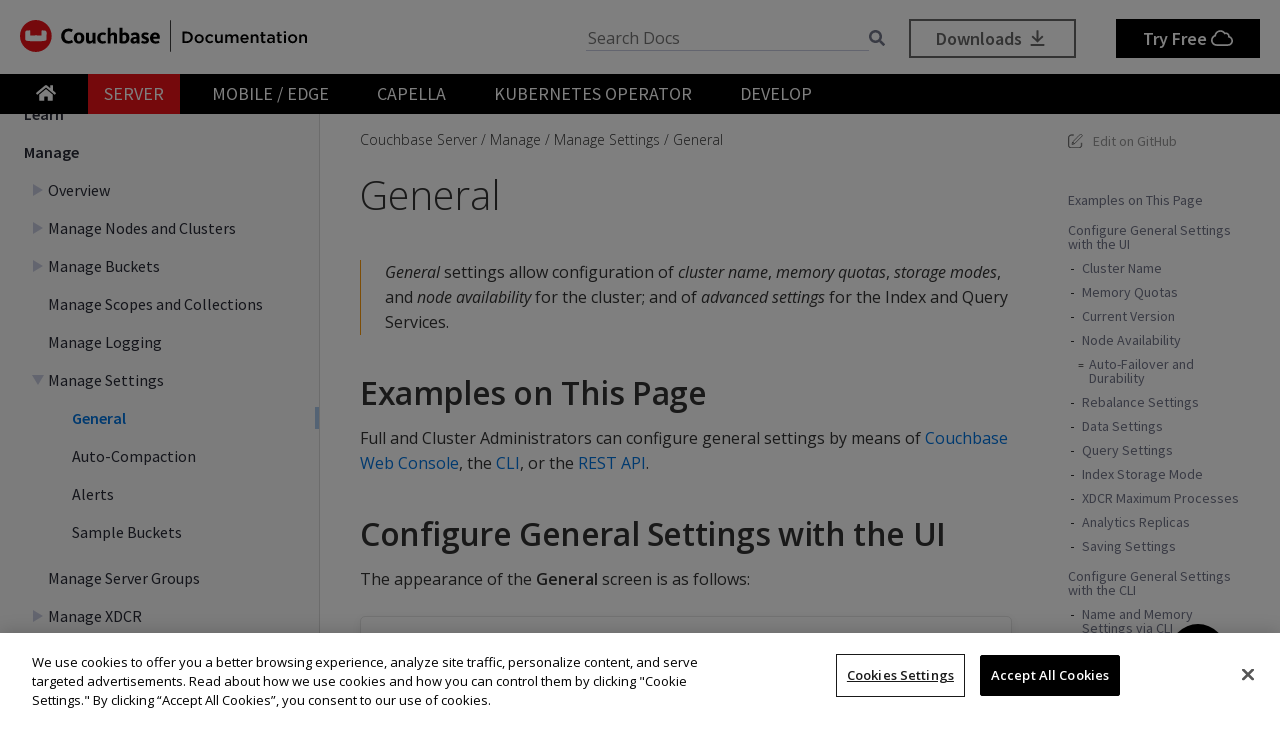

--- FILE ---
content_type: text/html
request_url: https://docs.couchbase.com/server/current/manage/manage-settings/general-settings.html
body_size: 18578
content:
<!DOCTYPE html>
<html lang="en">
<head>
<meta charset="utf-8">
<meta http-equiv=content-security-policy content="default-src 'none'; script-src 'self' 'unsafe-eval' 'unsafe-inline' https:; style-src 'self' 'unsafe-inline' https:; font-src 'self' https://fonts.gstatic.com; frame-src 'self' https:; img-src 'self' data: https:; connect-src 'self' https:; worker-src blob:;">
<meta name="viewport" content="width=device-width,initial-scale=1.0">

<!-- Google Tag Manager -->
<script>(function(w,d,s,l,i){w[l]=w[l]||[];w[l].push({'gtm.start':
new Date().getTime(),event:'gtm.js'});var f=d.getElementsByTagName(s)[0],
j=d.createElement(s),dl=l!='dataLayer'?'&l='+l:'';j.async=true;j.src=
'https://metrics.couchbase.com/gtm.js?id='+i+dl;f.parentNode.insertBefore(j,f);
})(window,document,'script','dataLayer','GTM-MVPNN2');</script>
<!-- End Google Tag Manager -->
<title>General | Couchbase Docs</title>
<link rel="canonical" href="https://docs.couchbase.com/server/current/manage/manage-settings/general-settings.html">
<link rel="stylesheet" href="../../../../_/css/site.css">
<script src="../../../../_/js/vendor/jquery.js"></script>
<script src="https://cdn.cookielaw.org/scripttemplates/otSDKStub.js" data-domain-script="748511ff-10bf-44bf-88b8-36382e5b5fd9"></script>
<script>function OptanonWrapper(){}</script>
<meta name="description" content="&lt;em&gt;General&lt;/em&gt; settings allow configuration of &lt;em&gt;cluster name&lt;/em&gt;, &lt;em&gt;memory quotas&lt;/em&gt;, &lt;em&gt;storage modes&lt;/em&gt;, and &lt;em&gt;node availability&lt;/em&gt; for the cluster; and of &lt;em&gt;advanced settings&lt;/em&gt; for the Index and Query Services.">
<meta name="keywords" content="backfill">
<link rel="schema.dcterms" href="https://purl.org/dc/terms/">


<meta name="dcterms.subject" content="server">
<meta name="dcterms.identifier" content="8.0">
<meta name="page-url" content="/server/current/manage/manage-settings/general-settings.html">
<meta name="page-nav-header-levels" content="0">
<meta name="page-chatbot-origin" content="https://d2sozpdiqok6m4.cloudfront.net">

<meta name="docsearch:component" content="server">
<meta name="docsearch:component_title" content="Couchbase Server">
<meta name="docsearch:cversion" content="8.0">
<meta name="docsearch:component_version" content="server@8.0">
<meta name="docsearch:module" content="manage">
<meta name="docsearch:breadcrumbs" content="Couchbase Server / Manage / Manage Settings / General">
<meta name="docsearch:topic_type" content="">
<meta name="docsearch:version_rank" content="1">
<meta name="docsearch:status" content="">
<meta name="docsearch:edition" content="">
<meta name="docsearch:page_rank" content="50">


<meta name="generator" content="Antora 3.1.10">
<link rel="icon" href="../../../../_/img/favicon.svg" type="image/svg+xml">
<link rel="icon" href="../../../../_/img/favicon.ico" type="image/x-icon" sizes="any">
</head>
<body class="article">
<noscript><iframe src="https://www.googletagmanager.com/ns.html?id=GTM-MVPNN2" height="0" width="0" style="display:none;visibility:hidden"></iframe></noscript>
<header class="header fixed-top">
  <div class="header-top-row">
      <div class="container">
          <nav class="navbar navbar-expand-md flex-nowrap justify-content-between navbar-new-top">
              <ul class="navbar-brand-list">
                <li class="brand-logo">
                  <a class="navbar-brand" href="https://www.couchbase.com">
                    <img src="../../../../_/img/couchbase-logo.svg" alt="Couchbase" />
                  </a>
                </li>
                <li>
                  <a class="navbar-brand cb-documentation"
                      href="https://docs.couchbase.com/home/index.html">
                    <img src="../../../../_/img/cb-documentation.svg" alt="Couchbase Documentation" class="cb-docs" />
                    <img src="../../../../_/img/cb-docs-hover.svg" alt="Couchbase Documentation" class="hide cb-hover-docs" />
                  </a>
                </li>
              </ul>
              <button class="navbar-burger" data-target="topbar-menu">
                <span></span>
                <span></span>
                <span></span>
              </button>

          </nav>
      </div>
  </div>
  <div class="header-bottom-row" id="topbar-menu">
    <div class="container">
        <nav  class="navbar navbar-new-bottom ">

              <div class="navbar-collapse collapse" id="navbar2">
                <ul class="navbar-nav w-100 justify-content-start">

                  <li class="nav-item "">
                    <a href="https://docs.couchbase.com/home/index.html" class="nav-link">
                      <i class="fas fa-home"></i>
                    </a>
                  </li>
                  <li class="nav-item nav-item-selected">
                    <a class="nav-link" href="../../../../home/server.html">
                      Server
                      
                    </a>
                  </li>
                  <li class="nav-item ">
                    <a class="nav-link" href="../../../../home/mobile.html">
                      Mobile / Edge
                      
                    </a>
                  </li>
                  <li class="nav-item ">
                    <a class="nav-link" href="../../../../home/cloud.html">
                      Capella
                      
                    </a>
                  </li>
                  <li class="nav-item ">
                    <a class="nav-link" href="../../../../operator/current/overview.html">
                      Kubernetes Operator
                      
                    </a>
                  </li>
                  <li class="nav-item ">
                    <a class="nav-link" href="../../../../home/developer.html">
                      Develop
                      
                    </a>
                    <ul class="nav-submenu">
                      <li class="nav-item nav-submenu-item ">
                        <a class="nav-link nav-submenu-link" href="../../../../home/sdk.html">
                          Operational SDKs
                        </a>
                      </li>
                      <li class="nav-item nav-submenu-item ">
                        <a class="nav-link nav-submenu-link" href="../../../../home/analytics-sdk.html">
                          Analytics SDKs
                        </a>
                      </li>
                    </ul>
                  </li>
                </ul>
              </div>
              <div class="primary-action">
                <div class="navbar-item search" id="search">
                  <input class="dataLayer query" type="text" placeholder="Search Docs"><i class="fas fa-search"></i>
                </div>
                <a class="btn btn-primary btn-grey-reverse" onclick="(window.dataLayer=window.dataLayer||[]).push({'event':'customEvent', 'category':'CTA', 'action':'Button Click',  'label':'Download'});" href="https://www.couchbase.com/downloads">
                  Downloads
                  <i class="far fa-arrow-to-bottom fa-fw"></i>
                </a>
                <a href="https://cloud.couchbase.com/sign-up" class="btn btn-primary" onclick="(window.dataLayer=window.dataLayer||[]).push({'event':'customEvent', 'category':'CTA', 'action':'Button Click',  'label':'Free Trial'});" >
                  Try Free
                  <i class="far fa-cloud fa-fw"></i>
                </a>
              </div>

        </nav>
    </div>
   </div>
</header>
<div class="body container">
<aside class="nav left-sidebar">
  <div class="nav-container">
    <a href="#" class="menu-expand-toggle"><span>Navigation</span><i class="fas fa-times-circle"></i><i class="fas fa-chevron-circle-left"></i></a>
    <template id="page-versions" style="display: none">
      <select class="version_list" data-component="server">
        <option value="8.0" data-url="general-settings.html" selected>8.0</option>
        <option value="7.6" data-url="../../../7.6/manage/manage-settings/general-settings.html">7.6</option>
        <option value="7.2" data-url="../../../7.2/manage/manage-settings/general-settings.html">7.2</option>
      </select>
    </template>
  </div>
</aside>
<aside class="toc sidebar"
      data-title="Contents"
      data-levels="3">
  <div class="sidebar-box">
    <div class="tools" role="navigation">
<ul>
<li class="tool edit"><a href="https://github.com/couchbase/docs-server/edit/release/8.0/modules/manage/pages/manage-settings/general-settings.adoc" title="Edit Page" target="_blank" rel="noopener" class="remove-ext-icon">Edit on GitHub</a></li>
</ul>
</div>
    <div class="toc-menu"></div>
    <div class="is-this-helpful-box">
      <h4> Is this page helpful?</h4>
      <div class="btn-row">
        <a href="#" class="like-btn helpful-btn" id="yesBtn" data-page-rating="like" >
                <i class="far fa-thumbs-up"></i>
            Yes

            </a>
        <a href="#" class="dislike-btn helpful-btn" id="noBtn"  data-page-rating="dislike"> <i class="far fa-thumbs-down"></i> No</a>
      </div>
      <div class="any-feedback">
        <a href="#" class="btn any-feedback-btn" id="myCustomTrigger">Leave Additional Feedback? </a>
      </div>
      <div class="dialog-box" id="dialogBox">
        <form>
            <div class="form-group " id="additionalFeedbackBox">
              <textarea class="input-control feed-back-msg" rows="8" placeholder="Any Additonal Feedback?"></textarea>

              <div class="action-btn-row ">
                <a href="#" class="skip-btn" id="skipBtnMsg">Skip</a>
                  <button class="submit-btn btn blue-btn disabled" > Submit  </button>
                  <a href="#" class="info-btn"><i class="fas fa-info-circle"></i></a>
              </div>


            </div>

        </form>

      </div>
    </div>
  </div>

</aside>

<div class="feedback-modal modal-popup">
  <div class="modal-popup-dialogue">
    <div class="popup-header">
      <a href="#" class="close-popup"><i class="fa fa-times"></i></a>
    </div>
    <div class="popup-content">
      <p>
        Please use the form below to provide your feedback. Because your feedback is valuable to us,
         the information you submit in this form is recorded in our issue tracking system (JIRA), which is publicly available.
        You can track the status of your feedback using the ticket number displayed in the dialog once you submit the form.
      </p>
    </div>
  </div>
</div>

<main class="article" data-ceiling="topbar">
<div class="article-header">
<nav class="crumbs" aria-label="breadcrumbs">
<ul>
<li class="crumb"><a href="../../introduction/intro.html">Couchbase Server</a></li>
<li class="crumb">Manage</li>
<li class="crumb"><a href="manage-settings.html">Manage Settings</a></li>
<li class="crumb"><a href="general-settings.html">General</a></li>
</ul>
</nav>
</div>
<article class="doc">
<div class="page-heading-title">
<h1 class="page">General</h1>

<div class="labels">
<ul></ul>
</div>


</div>
<div class="contributor-list-box">
<span class="last-commit-date" id="commitdate">    </span>
<ul id="contributorList"></ul>
<span  id="otherContributor"> + </span>
</div><div id="preamble">
<div class="sectionbody">
<div class="quoteblock abstract">
<blockquote>
<em>General</em> settings allow configuration of <em>cluster name</em>, <em>memory quotas</em>, <em>storage modes</em>, and <em>node availability</em> for the cluster; and of <em>advanced settings</em> for the Index and Query Services.
</blockquote>
</div>
</div>
</div>
<div class="sect1">
<h2 id="configuring-general-settings-examples-on-this-page"><a class="anchor" href="#configuring-general-settings-examples-on-this-page"></a>Examples on This Page</h2>
<div class="sectionbody">
<div class="paragraph">
<p>Full and Cluster Administrators can configure general settings by means of <a href="#configure-general-settings-with-the-ui">Couchbase Web Console</a>, the <a href="#configure-general-settings-with-the-cli">CLI</a>, or the <a href="#configure-general-settings-with-the-rest-api">REST API</a>.</p>
</div>
</div>
</div>
<div class="sect1">
<h2 id="configure-general-settings-with-the-ui"><a class="anchor" href="#configure-general-settings-with-the-ui"></a>Configure General Settings with the UI</h2>
<div class="sectionbody">
<div class="paragraph">
<p>The appearance of the <strong>General</strong> screen is as follows:</p>
</div>
<div class="imageblock text-center">
<div class="content">
<img src="../_images/manage-settings/general-settings.png" alt="The General Settings screen" width="720">
</div>
</div>
<div class="paragraph">
<p>The panels and their UI elements are described below.</p>
</div>
<div class="sect2">
<h3 id="cluster-name"><a class="anchor" href="#cluster-name"></a>Cluster Name</h3>
<div class="paragraph">
<p>The <strong>Cluster Name</strong> is the name that was given during initial setup.
This name can be changed at any time.
The interactive field appears as follows:</p>
</div>
<div class="imageblock text-center">
<div class="content">
<img src="../_images/manage-settings/cluster-name.png" alt="The Cluster Name option" width="457">
</div>
</div>
</div>
<div class="sect2">
<h3 id="memory-quotas"><a class="anchor" href="#memory-quotas"></a>Memory Quotas</h3>
<div class="paragraph">
<p>The amount of memory available to each service, on every node.
The combination of assigned values is not permitted to exceed the total memory available on the most memory-constrained node.</p>
</div>
<div class="paragraph">
<p>The panel appears as follows:</p>
</div>
<div class="imageblock text-center">
<div class="content">
<img src="../_images/manage-settings/memory-quotas.png" alt="The Memory Quotas panel" width="457">
</div>
</div>
<div class="paragraph">
<p>The displayed, configurable options are:</p>
</div>
<div class="ulist">
<ul>
<li>
<p><strong>Data</strong>.
The memory allocation for the Data Service, per node.
The minimum allocation must be equal to or greater than the sum of all per bucket memory-allocations on the node.</p>
</li>
<li>
<p><strong>Query</strong>.
The soft memory limit for every Query node in the cluster.
The garbage collector tries to keep below this target.
It is not a hard, absolute limit, and memory usage may exceed this value.
When set to <code>0</code> (the default), there is no soft memory limit.</p>
</li>
<li>
<p><strong>Index</strong>.
The buffer cache size for the Index Service.
The specified amount of memory is pre-allocated as soon as the Index Service starts up.
It is then shared with all indexes created on the node.
The total memory-usage of the indexer process will be the buffer cache size plus the size of various internal data structures and queues.</p>
</li>
<li>
<p><strong>Search</strong>.
The memory allocation for the Search Service, per node.</p>
</li>
<li>
<p><strong>Analytics</strong>.
The memory allocation for the Analytics Service, per node.</p>
</li>
<li>
<p><strong>Eventing</strong>.
The memory allocation for the Eventing Service, per node.</p>
</li>
</ul>
</div>
<div class="paragraph">
<p>Note that the Backup Service does not require memory-allocation.</p>
</div>
</div>
<div class="sect2">
<h3 id="current-version"><a class="anchor" href="#current-version"></a>Current Version</h3>
<div class="paragraph">
<p>This panel displays the current version of Couchbase Server, and can be used to indicate whether updates are available.
It appears as follows:</p>
</div>
<div class="imageblock text-center">
<div class="content">
<img src="../_images/manage-settings/current-version.png" alt="The Current Version panel" width="457">
</div>
</div>
<div class="paragraph">
<p>The <strong>Share usage information with Couchbase and get software update notifications</strong> checkbox is checked by default: this means that Couchbase Web Console will display adjacent notifications whenever a new version of Couchbase Server is available.
If the checkbox is unchecked, notifications are not provided.</p>
</div>
<div class="paragraph">
<p>Additionally, if the checkbox is checked, Couchbase Web Console communicates with Couchbase Server to ascertain the following information, which is then transmitted to Couchbase:</p>
</div>
<div class="ulist">
<ul>
<li>
<p>The server-version of the current installation.</p>
</li>
<li>
<p>Information about data-size and performance.</p>
</li>
<li>
<p>The cluster-configuration, including which services are deployed.</p>
</li>
</ul>
</div>
<div class="paragraph">
<p>Note that data is transmitted to Couchbase from the browser accessing the web console, not from the cluster itself.
The update-notification process works anonymously: data cannot be tracked.
No identifiable information (such as bucket names, bucket data, design-document names, or hostnames) is transmitted.</p>
</div>
</div>
<div class="sect2">
<h3 id="node-availability"><a class="anchor" href="#node-availability"></a>Node Availability</h3>
<div class="paragraph">
<p>The options in the <strong>Node Availability</strong> panel control if and when Couchbase Server performs an automatic failover on a node.
Couchbase Server only performs an auto-failover in clusters containing three or more nodes.
For detailed information about automatic failover policy and constraints, see <a href="../../learn/clusters-and-availability/automatic-failover.html" class="xref page">Automatic Failover</a>.</p>
</div>
<div class="imageblock text-center">
<div class="content">
<img src="../_images/manage-settings/node-availability.png" alt="The Node Availability panel consists of fields described in the following section." width="548">
</div>
</div>
<div class="paragraph">
<p>The fields in this section are:</p>
</div>
<div class="dlist">
<dl>
<dt class="hdlist1">Auto-failover after X seconds for up to Y node</dt>
<dd>
<p>When you enable this setting (which defaults to enabled), Couchbase Server automatically fails over a node after it has been unresponsive for the duration you set in the <strong>seconds</strong> box.
When Couchbase Server auto-fails over a node, it promotes the replica vBuckets on other nodes to active status to maintain data access.
The default duration is 120 seconds.
You can change it to any value from 5 to 3600.</p>
<div class="paragraph">
<p>You also set the maximum number of nodes that Couchbase Server can auto-fail over at a time in the <strong>node</strong> box.
If Couchbase has auto-failed over the maximum number of nodes, it refuses to auto-fail over more nodes until the you either perform a successful rebalance or manually reset the count of failed-over nodes.
This maximum number of allowed auto-failovers also applies to the other auto-failover settings in this section.</p>
</div>
<div class="paragraph">
<p>You can only enable the other settings in this section when you enable <strong>Auto-failover after X seconds for up to Y node</strong>.</p>
</div>
</dd>
<dt class="hdlist1">Auto-failover for sustained data disk read/write failures after X seconds <span class="edition"><a href="https://www.couchbase.com/products/editions">ENTERPRISE EDITION</a></span></dt>
<dd>
<p>If you enable this setting, Couchbase Server fails over a node that experiences sustained data disk errors for the duration set in the  <strong>seconds</strong> box.
The default duration is 120 seconds.
You can change the duration to a value from 5 to 3600 seconds.
You can only enable this setting if you enable <strong>Auto-failover after X seconds for up to Y node</strong>.
This setting defaults to off.</p>
</dd>
<dt class="hdlist1">Auto-failover for data disk read/write non-responsiveness after X seconds  <span class="edition"><a href="https://www.couchbase.com/products/editions">ENTERPRISE EDITION</a></span></dt>
<dd>
<p>This setting is similar to the previous setting, except the duration in the <strong>seconds</strong> box sets the amount of time a read or write operation has to finish.
This setting defaults to off.
When you enable it, if a read or write operation on the data disk takes longer than the values in the <strong>seconds</strong> box, Couchbase Server performs an auto-failover on the node.
It lets you handle cases where a node&#8217;s data disk is indefinitely hanging or is so busy it becomes unresponsive without generating errors.
The default duration is 120 seconds.
You can change the duration to a value from 5 to 3600 seconds.</p>
</dd>
<dt class="hdlist1">Preserve durable writes <span class="edition"><a href="https://www.couchbase.com/products/editions">ENTERPRISE EDITION</a></span></dt>
<dd>
<p>If you enable this setting, Couchbase Server does not auto-fail over a node if it could result in the loss of durably written data.
This setting defaults to off.
For more information, see <a href="../../learn/data/durability.html#preserving-durable-writes" class="xref page">Preserving Durable Writes</a>.</p>
</dd>
</dl>
</div>
<div class="paragraph">
<p>The <strong>Node Availability</strong> section also contains a <strong>For Ephemeral Buckets</strong> subsection that you can expand.
The settings in this subsection are:</p>
</div>
<div class="dlist">
<dl>
<dt class="hdlist1">Enable auto-reprovisioning for up to X node</dt>
<dd>
<p>This setting helps avoid data loss in cases where a node fails and restarts before Couchbase Server can begin an auto-failover for it.
This setting defaults to enabled.
When it&#8217;s enabled, Couchbase Server automatically promotes the replicas of the active ephemeral vBuckets on the failed node.
By making these replicas active, Couchbase Server prevents the loss of data caused by the restarted node losing the data in its ephemeral buckets.</p>
<div class="paragraph">
<p>The <strong>node</strong> box sets the maximum number of nodes Couchbase Server can auto-reprovision at a time.
This value defaults to 1, meaning only a single node&#8217;s ephemeral buckets are auto-reprovisioned at a time.
After the failed node rejoins the cluster, you must perform a rebalance before another node can be auto-reprovisioned.
Only set this limit greater than 1 if the remaining nodes have enough capacity to handle the increased workload of multiple ephemeral buckets.</p>
</div>
</dd>
<dt class="hdlist1">Allow auto-failover for ephemeral buckets with no replicas <span class="edition"><a href="https://www.couchbase.com/products/editions">ENTERPRISE EDITION</a></span></dt>
<dd>
<p>When enabled, this setting allows Couchbase Server to auto-failover a node that contains an ephemeral bucket with no replicas.
When Couchbase Server fails over a node with an ephemeral bucket with no replicas, it creates empty vBuckets on the remaining nodes to replace the missing vBuckets on the failed node.
When the failed node rejoins the cluster, Couchbase Server moves the replacement vBuckets back to it.</p>
<div class="paragraph">
<p>This setting is off by default.
When it&#8217;s off, Couchbase Server does not auto-failover a node that contains vBuckets for an unreplicated ephemeral bucket.
In this case, you must manually fail over any node that contains an unreplicated ephemeral bucket&#8217;s vBuckets.</p>
</div>
</dd>
</dl>
</div>
<div class="paragraph">
<p>See <a href="../../learn/clusters-and-availability/automatic-failover.html#auto-failover-and-ephemeral-buckets" class="xref page">Auto-Failover and Ephemeral Buckets</a> for more information about auto-failover and ephemeral buckets.</p>
</div>
<div class="sect3">
<h4 id="auto-failover-and-durability"><a class="anchor" href="#auto-failover-and-durability"></a>Auto-Failover and Durability</h4>
<div class="paragraph">
<p>Couchbase Server provides <em>durability</em>, which ensures the greatest likelihood of data-writes surviving unexpected anomalies, such as node-outages.
The auto-failover maximum should be established to support guarantees of durability.
See <a href="../../learn/data/durability.html" class="xref page">Durability</a>, for information.</p>
</div>
</div>
</div>
<div class="sect2">
<h3 id="rebalance-settings"><a class="anchor" href="#rebalance-settings"></a>Rebalance Settings</h3>
<div class="paragraph">
<p><em>Rebalance</em> redistributes data, indexes, event processing, and query processing among available nodes.
For an overview, see <a href="../../learn/clusters-and-availability/rebalance.html" class="xref page">Rebalance</a>.
Fully open, the panel appears as follows:</p>
</div>
<div class="imageblock text-center">
<div class="content">
<img src="../_images/manage-settings/rebalance-settings.png" alt="The Rebalance Settings panel" width="548">
</div>
</div>
<div class="paragraph">
<p>The <strong>Retry rebalance</strong> option allows rebalance to be <em>retried</em>, in cases where it has failed.
Check the checkbox, to enable.
The specifiable, <em>maximum number of retries</em> must be in the range of 1 to 3, inclusive.
The specifiable, <em>maximum number of seconds</em> must be in the range of 5 to 3600, inclusive.</p>
</div>
<div class="paragraph">
<p>Note that this option should <em>not</em> be enabled if the cluster is managed by <em>Couchbase Autonomous Operator</em>, or if custom scripts are already being used to trigger rebalance.
Note also that no administrative tasks should be attempted when rebalance-retries are pending.
However, pending rebalance-retries can be cancelled: see <a href="../manage-nodes/add-node-and-rebalance.html#automated-rebalance-failure-handling" class="xref page">Automated Rebalance-Failure Handling</a>, for information.</p>
</div>
<div class="paragraph">
<p>The <strong>Max moves per node during rebalance</strong> option establishes the maximum number of concurrent vBucket moves permitted on every individual node.
The minimum value for the parameter is <code>1</code>, the maximum <code>64</code>, the default <code>4</code>.
For information, see <a href="../../learn/clusters-and-availability/rebalance.html#limiting-concurrent-vbucket-moves" class="xref page">Limiting Concurrent vBucket Moves</a>.</p>
</div>
</div>
<div class="sect2">
<h3 id="data-settings"><a class="anchor" href="#data-settings"></a>Data Settings</h3>
<div class="paragraph">
<p>The fields that appear when you expand the <strong>Advanced Data Settings</strong> section let you control filesystem use limits and I/O thread allocation.</p>
</div>
<div class="imageblock text-center">
<div class="content">
<img src="../_images/manage-settings/data-settings.png" alt="The Data Settings panel">
</div>
</div>
<div class="paragraph">
<p><strong>Prevent writes to buckets when storage becomes &lt;number&gt;% full</strong>  controls whether Couchbase Server prevents the Data Service from writing to filesystem containing the data path after it fills past the percetage you set.
Enabling this option can help prevent the data path from becoming full.
This limit does not affect any other service.
If other services write to the same filesystem, the filesystem can still become full.
This option is off by default.
When selected, Couchbase Server prevents writes to buckets when the filesystem fills to the percent you set in the <strong>% full</strong> field.
The default value for this field is 85%.</p>
</div>
<div class="paragraph">
<p>See <a href="../../learn/buckets-memory-and-storage/storage-settings.html#filesystem-free-space-and-usage-limits" class="xref page">Filesystem Free Space and Usage Limits</a> for more information.</p>
</div>
<div class="paragraph">
<p>The <strong>Reader Thread Settings</strong> and <strong>Writer Thread Settings</strong> options let you control the number of threads the Data Service uses on each node to read and write data.
Allocating more threads can improve performance.
In particular, adding more writer threads can improve durable write performance.
See <a href="../../learn/data/durability.html" class="xref page">Durability</a> for more information.
However, setting the number of threads too high can reduce performance if the node is not capable of handling the additional threads.</p>
</div>
<div class="paragraph">
<p>Both  <strong>Reader Thread Settings</strong> and <strong>Writer Thread Settings</strong> offer the same options:</p>
</div>
<div class="dlist">
<dl>
<dt class="hdlist1">Default</dt>
<dd>
<p>Couchbase Server sets the number of threads to a balanced value suitable for most workloads.</p>
</dd>
<dt class="hdlist1">Disk i/o optimized</dt>
<dd>
<p>Couchbase Server sets the number of threads equal to the number of CPU cores on the node.
For buckets using the Magma storage engine, consider using this setting for the following conditions:</p>
<div class="openblock">
<div class="content">
<div class="dlist">
<dl>
<dt class="hdlist1">For Writes</dt>
<dd>
<div class="ulist">
<ul>
<li>
<p>When reducing the latency of durable writes is more important to you than write throughput.</p>
</li>
<li>
<p>For write-intensive workloads where you want greater throughput and you find the SSD is not saturated using the default setting.</p>
</li>
</ul>
</div>
</dd>
<dt class="hdlist1">For Reads</dt>
<dd>
<div class="ulist">
<ul>
<li>
<p>When you have low memory data residency, use this option for better throughput and latency.</p>
</li>
<li>
<p>When your data is on a high-latency virtualized storage device such as EBS volumes on the cloud.
In this case, a larger I/O queue depth helps saturate the disk IOPS/bandwidth.</p>
</li>
</ul>
</div>
</dd>
</dl>
</div>
<div class="paragraph">
<p>For more details, see <a href="../../learn/buckets-memory-and-storage/storage-engines.html#storage-engine-magma" class="xref page">Magma</a>.</p>
</div>
</div>
</div>
</dd>
<dt class="hdlist1">Fixed value</dt>
<dd>
<p>When you select this option, a field appears in which you can select the number of threads to use.</p>
<div class="admonitionblock note">
<table>
<tr>
<td class="icon">
<i class="fa icon-note" title="Note"></i>
</td>
<td class="content">
As a guideline, set the number of reader and writer threads equal to the queue depth of your IO subsystem (for example, readers = queue_depth and writers = queue_depth).
For best performance, benchmark different settings and choose the one that meets your throughput and latency requirements.
</td>
</tr>
</table>
</div>
</dd>
</dl>
</div>
<div class="paragraph">
<p>See <a href="../../learn/buckets-memory-and-storage/storage-settings.html#threading" class="xref page">Threading</a> for more information about reader and writer threads.</p>
</div>
</div>
<div class="sect2">
<h3 id="query-settings"><a class="anchor" href="#query-settings"></a>Query Settings</h3>
<div class="paragraph">
<p>Left-clicking on <strong>Advanced Query Settings</strong> displays interactive fields with which you can configure the Query Service.
The top section of the panel appears as follows:</p>
</div>
<div class="imageblock text-center">
<div class="content">
<img src="../_images/manage-settings/query-settings-top.png" alt="The top half of the Query Settings panel" width="548">
</div>
</div>
<div class="paragraph">
<p>Under <strong>CURL() Function Access</strong>, specify either <strong>Unrestricted</strong> or <strong>Restricted</strong>, to determine which URLs the CURL() function can access.</p>
</div>
<div class="ulist">
<ul>
<li>
<p>If you specify <strong>Unrestricted</strong> (the default), the CURL() function can access all URLs.</p>
</li>
<li>
<p>If you specify <strong>Restricted</strong>, the UI expands, to display configurable fields into which you can enter the allowed and disallowed URLs.</p>
</li>
</ul>
</div>
<div class="paragraph">
<p>
When a query has an extremely large corresponding index scan, the indexer buffers the results into a temporary directory.
Since this method may cause high I/O and works differently on Windows, you can configure backfill settings for the SQL++ engine and its embedded GSI client.</p>
</div>
<div class="ulist">
<ul>
<li>
<p>The <strong>Query Temp Disk Path</strong> field enables you to specify the path to which the indexer writes temporary backfill files, to store any transient data during query processing.
The specified path must already exist.
Only absolute paths are allowed.
The default path is <code>var/lib/couchbase/tmp</code> within the Couchbase Server installation directory.</p>
</li>
<li>
<p>The <strong>Quota</strong> field enables you to specify the maximum size of temporary backfill files, in megabytes.
Setting the size to <code>0</code> disables backfill.
Setting the size to <code>-1</code> means the size is unlimited.
The maximum size is limited only by the available disk space.</p>
<div class="admonitionblock note">
<table>
<tr>
<td class="icon">
<i class="fa icon-note" title="Note"></i>
</td>
<td class="content">
While queries support unlimited backfill when the quota is <code>-1</code>, GSIs do not perform backfill if the quota is <code>0</code> or less.
To enable backfill for GSIs, configure the quota to a sufficiently large positive value, such as <code>102400</code> or higher.
You can set this value higher than the available disk space to effectively allow unlimited backfill.
However, the actual usage remains within the limits of the available disk space.
</td>
</tr>
</table>
</div>
</li>
</ul>
</div>
<div class="paragraph">
<p>Additional Query settings are provided in the lower section of the panel:</p>
</div>
<div class="imageblock text-center">
<div class="content">
<img src="../_images/manage-settings/query-settings-bottom.png" alt="The bottom half of the Query Settings panel" width="548">
</div>
</div>
<div class="ulist">
<ul>
<li>
<p><strong>Pipeline Batch</strong>: The number of items that can be batched for fetches from the Data Service.</p>
</li>
<li>
<p><strong>Pipeline Cap</strong>: The maximum number of items that can be buffered in a fetch.</p>
</li>
<li>
<p><strong>Scan Cap</strong>: The maximum buffered channel size between the indexer client and the Query Service, for index scans.</p>
</li>
<li>
<p><strong>Timeout</strong>: The maximum time (in nanoseconds) to spend on a request before timing out.</p>
</li>
<li>
<p><strong>Prepared Limit</strong>: The maximum number of prepared statements to be held in the cache.</p>
</li>
<li>
<p><strong>Completed Limit</strong>: The number of requests to be logged in the completed requests catalog.</p>
</li>
<li>
<p><strong>Completed Threshold</strong>: The completed-query duration (in milliseconds) beyond which the query is logged in the completed requests catalog.</p>
</li>
<li>
<p><strong>Log Level</strong>: The log level used in the logger.</p>
</li>
<li>
<p><strong>Max Parallelism</strong>: The maximum number of index partitions for parallel aggregation-computing.</p>
</li>
<li>
<p><strong>N1QL Feature Controller</strong>: Enables or disables features in the Query engine.</p>
<div class="admonitionblock warning">
<table>
<tr>
<td class="icon">
<i class="fa icon-warning" title="Warning"></i>
</td>
<td class="content">
Do not change the <strong>N1QL Feature Controller</strong> setting without guidance from technical support.
</td>
</tr>
</table>
</div>
</li>
<li>
<p><strong>Transaction Timeout</strong>: The number of milliseconds to elapse before a transaction times out.</p>
</li>
<li>
<p><strong>Memory Quota</strong>: The amount of memory, in megabytes, allocated to the processing of a query.</p>
</li>
<li>
<p><strong>Use Cost-Based Optimizer</strong>: when checked (as it is by default), specifies that the cost-based optimizer is used for queries: when the checkbox is unchecked, the optimizer is <em>not</em> used.</p>
</li>
<li>
<p><strong>Use Replica</strong>: specifies whether a query can fetch data from a replica vBucket if active vBuckets are inaccessible.
The possible values are:</p>
<div class="ulist">
<ul>
<li>
<p><strong>Unset</strong>&#8201;&#8212;&#8201;read from replica is enabled or disabled at request level.</p>
</li>
<li>
<p><strong>On</strong>&#8201;&#8212;&#8201;read from replica is enabled for all queries, but can be disabled at request level.</p>
</li>
<li>
<p><strong>Off</strong>&#8201;&#8212;&#8201;read from replica is disabled for all queries and cannot be overridden at request level.</p>
</li>
</ul>
</div>
<div class="openblock">
<div class="content">
<div class="paragraph">
<p>Do not enable read from replica when you require consistent results.
Only SELECT queries that are not within a transaction can read from replica.</p>
</div>
<div class="paragraph">
<p>Note that KV range scans cannot currently be started on a replica vBucket.
If a query uses sequential scan and a data node becomes unavailable, the query might return an error, even if read from replica is enabled for the request.</p>
</div>
</div>
</div>
</li>
</ul>
</div>
<div class="paragraph">
<p>For additional details on all the Query settings in the lower section of the panel, refer to <a href="../../n1ql/n1ql-manage/query-settings.html" class="xref page">Configure Queries</a>.</p>
</div>
</div>
<div class="sect2">
<h3 id="index-storage-mode"><a class="anchor" href="#index-storage-mode"></a>Index Storage Mode</h3>
<div class="paragraph">
<p>This panel provides radio buttons that set the storage mode for indexes and some additional index settings:</p>
</div>
<div class="imageblock text-center">
<div class="content">
<img src="../_images/manage-settings/index-storage-mode.png" alt="The Index Storage Mode panel" width="480">
</div>
</div>
<div class="paragraph">
<p>The index storage mode options are <a href="../../indexes/storage-modes.html#memory-optimized-index-storage" class="xref page">Memory Optimized Index Storage</a>, and <a href="../../indexes/storage-modes.html#standard-index-storage" class="xref page">Standard Index Storage</a>.</p>
</div>
<div class="paragraph">
<p>The settings under <strong>Advanced Settings</strong> for indexes are:</p>
</div>
<div class="ulist">
<ul>
<li>
<p><strong>Indexer Threads</strong>:
Sets the number of threads the Index Service uses.
You can increase the number of threads dedicated to the Index Service on multi-core machines.
The default value of 0 has the Index Service use one thread per core on the node.</p>
</li>
<li>
<p><strong>Num Replica</strong>:
Sets the default number of index replicas the Index Service creates for new indexes. Defaults to 0 (no replicas).
See <a href="../../indexes/index-replication.html#index-replication" class="xref page">Index Replication</a>.</p>
</li>
<li>
<p><strong>Indexer Rebalance Settings</strong>:
 When cleared, <strong>Optimize Index Placement On Rebalance</strong>  has Couchbase Server only redistribute indexes during a rebalance when the nodes containing them are leaving the cluster.
When selected, Couchbase Server redistribute indexes among the Index Service nodes during a rebalance to optimize performance.
See <a href="../../learn/clusters-and-availability/rebalance-and-index-service.html#index-redistribution" class="xref page">More About Index Redistribution</a>.</p>
</li>
<li>
<p><strong>Indexer Log Level</strong>:
Sets the logging level.
The options are: <code>Silent</code>, <code>Fatal</code>, <code>Error</code>, <code>Warn</code>, <code>Info</code>, <code>Verbose</code>, <code>Timing</code>, <code>Debug</code>, and <code>Trace</code>.
The default is <code>Info</code>.</p>
</li>
<li>
<p><strong>Bloom Filter</strong>:
The default cleared setting for <strong>Enable Bloom Filter</strong> turns off Bloom filters for memory management.
When selected, <strong>Enable Bloom Filter</strong> enables Bloom filters.
See <a href="../../indexes/storage-modes.html#per-page-bloom-filters" class="xref page">Per Page Bloom Filters</a>.</p>
<div class="paragraph">
<p><span class="edition">7.2.1&#43;</span>
From release 7.2.1 onward, Bloom filters for plasma back indexes will be enabled by default.
During an upgrade, mixed mode clusters with nodes that support bloom filters will enable it for back indexes, even if they was disabled in the past.
 Users must explicitly disable it again after a cluster setup, or a new node is added.<br>
 Once bloom filters are disabled in mixed mode, adding a new 7.2.1&#43; node will not re-enable them.</p>
</div>
</li>
</ul>
</div>
<div id="file-based-index-rebalance" class="ulist">
<ul>
<li>
<p><strong>File Transfer Based Rebalance</strong>:
Controls whether Couchbase Server rebuilds indexes or copies them between nodes.
Use the <strong>Enable File Transfer Based Rebalance</strong> checkbox to enable or disable the File Transfer Based Rebalance from the UI.
The default cleared setting has an Index Server node rebuild any newly assigned index during a rebalance.
You cannot enable file-based rebalance when you have enabled Memory Optimized Index Storage.
When you select this option, Couchbase Server copies the index files from one Index Server node to another during a rebalance instead of rebuilding them.
See <a href="../../learn/clusters-and-availability/rebalance-and-index-service.html#index-rebalance-methods" class="xref page">Index Rebalance Methods</a>.</p>
<div class="admonitionblock note">
<table>
<tr>
<td class="icon">
<i class="fa icon-note" title="Note"></i>
</td>
<td class="content">
Shard Based Rebalance and Rebalance Based on File Transfer are synonyms for File-based Rebalance.
</td>
</tr>
</table>
</div>
<div class="paragraph">
<p>You can disable this feature from the UI or via REST API. To learn about disabling this feature via REST API, see <a href="../../rest-api/post-settings-indexes.html#disable-file-transfer-based-rebalance" class="xref page">Curl Command to Disable the File Transfer Based Rebalance</a>. This feature is disabled by default.</p>
</div>
<div class="admonitionblock warning">
<table>
<tr>
<td class="icon">
<i class="fa icon-warning" title="Warning"></i>
</td>
<td class="content">
Disabling this feature slows down the Rebalance operation.
</td>
</tr>
</table>
</div>
</li>
</ul>
</div>
</div>
<div class="sect2">
<h3 id="xdcr-maximum-processes"><a class="anchor" href="#xdcr-maximum-processes"></a>XDCR Maximum Processes</h3>
<div class="paragraph">
<p>The maximum number of threads used per node, to support XDCR.
A greater number of threads increases parallelism, and may thereby produce enhanced XDCR performance.
The default number of threads is 4.</p>
</div>
<div class="paragraph">
<p>The panel appears as follows:</p>
</div>
<div class="imageblock text-center">
<div class="content">
<img src="../_images/manage-settings/xdcr-maximum-processes.png" alt="The XDCR Maximum Processes panel" width="548">
</div>
</div>
</div>
<div class="sect2">
<h3 id="analytics-replicas"><a class="anchor" href="#analytics-replicas"></a>Analytics Replicas</h3>
<div class="paragraph">
<p>The number of replicas for analytics data.
The absolute maximum number of replicas is 3.
Each replica resides on an Analytics Node: a given Analytics Node can host either one replica, or the active data on which replicas are based.
Thus, if a cluster contains three Analytics Nodes, the practical maximum number of replicas is 2; one node hosting the active data, and each of the other two nodes hosting a single replica.</p>
</div>
<div class="paragraph">
<p>The panel appears as follows:</p>
</div>
<div class="imageblock text-center">
<div class="content">
<img src="../_images/manage-settings/analytics-replicas.png" alt="The Analytics Replicas panel" width="548">
</div>
</div>
<div class="paragraph">
<p>Note that if you change this setting, you must run a rebalance for the changes to take effect.</p>
</div>
</div>
<div class="sect2">
<h3 id="saving-settings"><a class="anchor" href="#saving-settings"></a>Saving Settings</h3>
<div class="paragraph">
<p>To save settings, left-click on the <strong>Save</strong> button, at the lower left.</p>
</div>
<div class="imageblock text-center">
<div class="content">
<img src="../_images/manage-settings/save-or-cancel.png" alt="The Save and Cancel/Reset buttons" width="270">
</div>
</div>
<div class="paragraph">
<p>Alternatively, cancel recently entered values, and thereby reset to previous values; by left-clicking on <strong>Cancel/Reset</strong>.</p>
</div>
</div>
</div>
</div>
<div class="sect1">
<h2 id="configure-general-settings-with-the-cli"><a class="anchor" href="#configure-general-settings-with-the-cli"></a>Configure General Settings with the CLI</h2>
<div class="sectionbody">
<div class="paragraph">
<p>To configure <em>name and memory</em>, <em>index storage</em>, and <em>auto-failover</em> via CLI, use the appropriate CLI command; as described below.
Note that no CLI support is provided for configuring <em>query settings</em>.
As an alternative, see <a href="#configure-general-settings-with-the-rest-api">Configure General Settings with the REST API</a>, below.
Additionally, for information on URL access lists via the SQL++ <code>CURL()</code> function, see <a href="../../n1ql/n1ql-language-reference/curl.html" class="xref page">CURL Function</a>.</p>
</div>
<div class="sect2">
<h3 id="name-and-memory-settings-via-cli"><a class="anchor" href="#name-and-memory-settings-via-cli"></a>Name and Memory Settings via CLI</h3>
<div class="paragraph">
<p>Name and memory settings are established with the <a href="../../cli/cbcli/couchbase-cli-setting-cluster.html" class="xref page">setting-cluster</a> command.</p>
</div>
<div class="listingblock">
<div class="content">
<pre class="highlightjs highlight"><code class="language-shell hljs" data-lang="shell">/opt/couchbase/bin/couchbase-cli setting-cluster \
--cluster 10.143.192.101:8091 \
--username Administrator \
--password password \
--cluster-ramsize 256 \
--cluster-name 10.143.192.101 \
--cluster-index-ramsize 256 \
--cluster-fts-ramsize 512 \
--cluster-eventing-ramsize 256 \
--cluster-analytics-ramsize 1024</code></pre>
</div>
</div>
<div class="paragraph">
<p>This establishes the cluster-name as <code>10.143.192.101</code>, the memory allocation for Data and Index Services each as 256 megabytes, and the memory allocation for each other service as zero.</p>
</div>
<div class="paragraph">
<p>If successful, the call produces the following output:</p>
</div>
<div class="listingblock">
<div class="content">
<pre class="highlightjs highlight"><code class="language-shell hljs" data-lang="shell">SUCCESS: Cluster settings modified</code></pre>
</div>
</div>
<div class="paragraph">
<p>Note that settings for an individual server may be retrieved with the <a href="../../cli/cbcli/couchbase-cli-server-info.html" class="xref page">server-info</a> command, the output for which can be filtered, as appropriate, by <code>grep</code>:</p>
</div>
<div class="listingblock">
<div class="content">
<pre class="highlightjs highlight"><code class="language-shell hljs" data-lang="shell">/opt/couchbase/bin/couchbase-cli server-info \
-c 10.143.192.101 -u Administrator -p password | grep fts</code></pre>
</div>
</div>
<div class="paragraph">
<p>This returns the setting for <code>ftsMemoryQuota</code>:</p>
</div>
<div class="listingblock">
<div class="content">
<pre class="highlightjs highlight"><code class="language-shell hljs" data-lang="shell">"ftsMemoryQuota": 512,</code></pre>
</div>
</div>
</div>
<div class="sect2">
<h3 id="index-storage-settings-via-cli"><a class="anchor" href="#index-storage-settings-via-cli"></a>Index Storage Settings via CLI</h3>
<div class="paragraph">
<p>Index storage can be configured with the <a href="../../cli/cbcli/couchbase-cli-setting-index.html" class="xref page">setting-index</a> command.</p>
</div>
<div class="listingblock">
<div class="content">
<pre class="highlightjs highlight"><code class="language-shell hljs" data-lang="shell">/opt/couchbase/bin/couchbase-cli setting-index \
-c 10.143.192.101:8091 \
-u Administrator \
-p password \
--index-log-level info \
--index-stable-snapshot-interval 40000 \
--index-memory-snapshot-interval 150 \
--index-storage-setting default \
--index-threads 8 \
--index-max-rollback-points 10</code></pre>
</div>
</div>
<div class="paragraph">
<p>This establishes the logging level as <code>info</code>, the stable snapshot interval at 40 seconds, the memory snapshot at 150 milliseconds, and the storage setting as <code>default</code> (which means <em>standard</em>, rather than <em>memory optimized</em>).
The number of threads to be used is established as 8, and the maximum number of rollback points to 10.
For information on the significance of these values see <a href="../../cli/cbcli/couchbase-cli-setting-index.html" class="xref page">setting-index</a>.</p>
</div>
<div class="paragraph">
<p>If successful, the call produces the following output:</p>
</div>
<div class="listingblock">
<div class="content">
<pre class="highlightjs highlight"><code class="language-shell hljs" data-lang="shell">SUCCESS: Indexer settings modified</code></pre>
</div>
</div>
</div>
<div class="sect2">
<h3 id="software-update-settings-via-cli"><a class="anchor" href="#software-update-settings-via-cli"></a>Software-Update Settings via CLI</h3>
<div class="paragraph">
<p>You can enable and disable software update notifications in Couchbase Server Enterprise Edition using the <a href="../../cli/cbcli/couchbase-cli-setting-notification.html" class="xref page">setting-notification</a> command.</p>
</div>
<div class="listingblock">
<div class="content">
<pre class="highlightjs highlight"><code class="language-shell hljs" data-lang="shell">/opt/couchbase/bin/couchbase-cli setting-notification \
-c 10.143.192.101 -u Administrator -p password \
--enable-notifications 1</code></pre>
</div>
</div>
<div class="paragraph">
<p>Setting value of 1 for <code>--enable-notifications</code> enables update-notifications. A value of 0 disables notifications.
If successful, the command produces the following output:</p>
</div>
<div class="listingblock">
<div class="content">
<pre class="highlightjs highlight"><code class="language-shell hljs" data-lang="shell">SUCCESS: Notification settings updated</code></pre>
</div>
</div>
<div class="admonitionblock note">
<table>
<tr>
<td class="icon">
<i class="fa icon-note" title="Note"></i>
</td>
<td class="content">
You cannot disable software update notifications in Couchbase Server Community Edition.
</td>
</tr>
</table>
</div>
</div>
<div class="sect2">
<h3 id="auto-failover-settings-via-cli"><a class="anchor" href="#auto-failover-settings-via-cli"></a>Auto-Failover Settings via CLI</h3>
<div class="paragraph">
<p>Auto-failover can be configured with the <a href="../../cli/cbcli/couchbase-cli-setting-autofailover.html" class="xref page">setting-autofailover</a> command.</p>
</div>
<div class="listingblock">
<div class="content">
<pre class="highlightjs highlight"><code class="language-shell hljs" data-lang="shell">/opt/couchbase/bin/couchbase-cli setting-autofailover \
-c 10.143.192.101:8091 \
-u Administrator \
-p password \
--enable-auto-failover 1 \
--auto-failover-timeout 120 \
--max-failovers 2</code></pre>
</div>
</div>
<div class="paragraph">
<p>This enables auto-failover, with a timeout of 120 seconds, and an event-maximum of 2.</p>
</div>
<div class="paragraph">
<p>If successful, the command returns the following output:</p>
</div>
<div class="listingblock">
<div class="content">
<pre class="highlightjs highlight"><code class="language-shell hljs" data-lang="shell">SUCCESS: Auto-failover settings modified</code></pre>
</div>
</div>
<div class="paragraph">
<p>For a detailed description of auto-failover settings, policy, and constraints, see <a href="../../learn/clusters-and-availability/automatic-failover.html" class="xref page">Automatic Failover</a>.</p>
</div>
</div>
<div class="sect2">
<h3 id="query-settings-via-cli"><a class="anchor" href="#query-settings-via-cli"></a>Query Settings via CLI</h3>
<div class="paragraph">
<p>You can set all of the cluster-level query settings, except for the CURL access control settings, using the <a href="../../cli/cbcli/couchbase-cli-setting-query.html" class="xref page">setting-query</a> command.</p>
</div>
<div class="paragraph">
<p>To get the current cluster-level query settings, use the <code>--get</code> option:</p>
</div>
<div class="listingblock">
<div class="content">
<pre class="highlightjs highlight"><code class="language-shell hljs" data-lang="shell">/opt/couchbase/bin/couchbase-cli setting-query \
-c 10.143.192.101:8091 \
-u Administrator \
-p password \
--get</code></pre>
</div>
</div>
<div class="paragraph">
<p>To set cluster-level query settings, for example the log level and the maximum parallelism, use the <code>--set</code> option:</p>
</div>
<div class="listingblock">
<div class="content">
<pre class="highlightjs highlight"><code class="language-shell hljs" data-lang="shell">/opt/couchbase/bin/couchbase-cli setting-query \
-c 10.143.192.101:8091 \
-u Administrator \
-p password \
--set \
--log-level debug \
--max-parallelism 4</code></pre>
</div>
</div>
<div class="paragraph">
<p>For additional details on the cluster-level query settings, refer to <a href="../../n1ql/n1ql-manage/query-settings.html" class="xref page">Settings and Parameters</a>.</p>
</div>
</div>
<div class="sect2">
<h3 id="rebalance-settings-via-cli"><a class="anchor" href="#rebalance-settings-via-cli"></a>Rebalance Settings via CLI</h3>
<div class="paragraph">
<p>To obtain the cluster&#8217;s current rebalance settings by means of the CLI, use the <a href="../../cli/cbcli/couchbase-cli-setting-rebalance.html" class="xref page">setting-rebalance</a> command, with the <code>--get</code> option:</p>
</div>
<div class="listingblock">
<div class="content">
<pre class="highlightjs highlight"><code class="language-shell hljs" data-lang="shell">/opt/couchbase/bin/couchbase-cli setting-rebalance \
-c 10.143.192.101 \
-u Administrator \
-p password \
--get</code></pre>
</div>
</div>
<div class="paragraph">
<p>If successful, the command returns the current rebalance settings:</p>
</div>
<div class="listingblock">
<div class="content">
<pre class="highlightjs highlight"><code class="language-shell hljs" data-lang="shell">Automatic rebalance retry disabled
Retry wait time: 300
Maximum number of retries: 2</code></pre>
</div>
</div>
<div class="paragraph">
<p>To modify the current rebalance settings, use the <code>--set</code> option; and specify appropriate values for the <code>--max-attempts</code> and <code>--wait-for</code> flags:</p>
</div>
<div class="listingblock">
<div class="content">
<pre class="highlightjs highlight"><code class="language-shell hljs" data-lang="shell">/opt/couchbase/bin/couchbase-cli setting-rebalance \
-c 10.143.192.101 \
-u Administrator \
-p password \
--set \
--max-attempts 3 \
--wait-for 200</code></pre>
</div>
</div>
<div class="paragraph">
<p>If successful, the command displays the following success message:</p>
</div>
<div class="listingblock">
<div class="content">
<pre class="highlightjs highlight"><code class="language-shell hljs" data-lang="shell">SUCCESS: Automatic rebalance retry settings updated</code></pre>
</div>
</div>
<div class="paragraph">
<p>For more information, see the reference page <a href="../../rest-api/rest-configure-rebalance-retry.html" class="xref page">Configure Rebalance Retries</a>.</p>
</div>
</div>
<div class="sect2">
<h3 id="xdcr-process-setting-via-cli"><a class="anchor" href="#xdcr-process-setting-via-cli"></a>XDCR Process Setting via CLI</h3>
<div class="paragraph">
<p>To configure the number of XDCR processes for the node, use the <a href="../../cli/cbcli/couchbase-cli-setting-xdcr.html" class="xref page">setting-xdcr</a> command, with the <code>--max-processes</code> option:</p>
</div>
<div class="listingblock">
<div class="content">
<pre class="highlightjs highlight"><code class="language-shell hljs" data-lang="shell">/opt/couchbase/bin/couchbase-cli setting-xdcr \
-c 10.143.192.101 \
-u Administrator \
-p password \
--max-processes 5</code></pre>
</div>
</div>
<div class="paragraph">
<p>If successful, the command returns the following message:</p>
</div>
<div class="listingblock">
<div class="content">
<pre class="highlightjs highlight"><code class="language-shell hljs" data-lang="shell">SUCCESS: Global XDCR settings updated</code></pre>
</div>
</div>
</div>
<div class="sect2">
<h3 id="analytics-settings-via-cli"><a class="anchor" href="#analytics-settings-via-cli"></a>Analytics Settings via CLI</h3>
<div class="paragraph">
<p>To obtain the current Analytics replica settings by means of the CLI, use the <a href="../../cli/cbcli/couchbase-cli-setting-analytics.html" class="xref page">setting-analytics</a> command, with the <code>--get</code> option:</p>
</div>
<div class="listingblock">
<div class="content">
<pre class="highlightjs highlight"><code class="language-bash hljs" data-lang="bash">/opt/couchbase/bin/couchbase-cli setting-analytics \
-c localhost \
-u Administrator \
-p password \
--get</code></pre>
</div>
</div>
<div class="paragraph">
<p>If successful, the command returns the current replica settings:</p>
</div>
<div class="listingblock">
<div class="content">
<pre class="highlightjs highlight"><code class="language-console hljs" data-lang="console">numReplicas: 0</code></pre>
</div>
</div>
<div class="paragraph">
<p>To establish the number of replicas for Analytics Service data, use the <a href="../../cli/cbcli/couchbase-cli-setting-analytics.html" class="xref page">setting-analytics</a> command, with the <code>--set</code> and <code>--replicas</code> options:</p>
</div>
<div class="listingblock">
<div class="content">
<pre class="highlightjs highlight"><code class="language-bash hljs" data-lang="bash">/opt/couchbase/bin/couchbase-cli setting-analytics \
-c localhost \
-u Administrator \
-p password \
--set \
--replicas 3</code></pre>
</div>
</div>
<div class="paragraph">
<p>If successful, the command returns the following message:</p>
</div>
<div class="listingblock">
<div class="content">
<pre class="highlightjs highlight"><code class="language-console hljs" data-lang="console">SUCCESS: Analytics settings updated</code></pre>
</div>
</div>
</div>
</div>
</div>
<div class="sect1">
<h2 id="configure-general-settings-with-the-rest-api"><a class="anchor" href="#configure-general-settings-with-the-rest-api"></a>Configure General Settings with the REST API</h2>
<div class="sectionbody">
<div class="paragraph">
<p>Multiple REST API methods are provided to support configuration of general settings.
These are described below.</p>
</div>
<div class="sect2">
<h3 id="name-and-memory-settings-via-rest"><a class="anchor" href="#name-and-memory-settings-via-rest"></a>Name and Memory Settings via REST</h3>
<div class="paragraph">
<p>To establish name and memory settings, use the <code>/pools/default</code> method.</p>
</div>
<div class="listingblock">
<div class="content">
<pre class="highlightjs highlight"><code class="language-shell hljs" data-lang="shell">curl -v -X POST -u Administrator:password \
http://10.143.192.101:8091/pools/default \
-d clusterName=10.143.192.101 \
-d memoryQuota=256 \
-d indexMemoryQuota=256 \
-d ftsMemoryQuota=256 \
-d cbasMemoryQuota=1024 \
-d eventingMemoryQuota=512</code></pre>
</div>
</div>
<div class="paragraph">
<p>This establishes the cluster&#8217;s IP address as its name, and assigns memory-quotas to the Data, Index, Search, Analytics, and Eventing Services.</p>
</div>
<div class="paragraph">
<p>Note that when used with GET, <code>/pools/default</code> returns configuration-settings.
The output can be filtered, by means of a tool such as <a href="https://stedolan.github.io/jq/">jq</a>:</p>
</div>
<div class="listingblock">
<div class="content">
<pre class="highlightjs highlight"><code class="language-shell hljs" data-lang="shell">curl -s -u Administrator:password \
http://10.143.192.101:8091/pools/default | jq '.ftsMemoryQuota'</code></pre>
</div>
</div>
<div class="paragraph">
<p>If successful, this returns the value of the key <code>ftsMemoryQuota</code>:</p>
</div>
<div class="listingblock">
<div class="content">
<pre class="highlightjs highlight"><code class="language-shell hljs" data-lang="shell">256</code></pre>
</div>
</div>
</div>
<div class="sect2">
<h3 id="software-update-settings-via-rest"><a class="anchor" href="#software-update-settings-via-rest"></a>Update Notification and Statistics Settings via REST</h3>
<div class="paragraph">
<p>In Couchbase Server Enterprise Edition, you can use the <code>/setting/stats</code> endpoint to turn off notifications about new server versions and reporting of cluster statistics back to Couchbase:</p>
</div>
<div class="listingblock">
<div class="content">
<pre class="highlightjs highlight"><code class="language-shell hljs" data-lang="shell">curl -v -X POST -u Administrator:password \
http://10.143.192.101:8091/settings/stats \
-d sendStats=false</code></pre>
</div>
</div>
<div class="paragraph">
<p>You cannot change this setting in Couchbase Server Community Edition.
The <code>sendStats</code> setting is always <code>true</code> in this edition.</p>
</div>
<div class="paragraph">
<p>See the <a href="../../cli/cbcli/couchbase-cli-cluster-init.html#:~:text=software%20update%20notifications" class="xref page"><code>update-notifications</code></a> option in the <a href="../../cli/cbcli/couchbase-cli-cluster-init.html" class="xref page"><code>cluster-init</code></a> command line interface reference for details of what <code>sendStats</code> shares.</p>
</div>
</div>
<div class="sect2">
<h3 id="node-availability-settings-via-rest"><a class="anchor" href="#node-availability-settings-via-rest"></a>Node Availability Settings via REST</h3>
<div class="paragraph">
<p>To establish node availability settings, use the <code>/settings/autoFailover</code> method.</p>
</div>
<div class="listingblock">
<div class="content">
<pre class="highlightjs highlight"><code class="language-shell hljs" data-lang="shell">curl -v -X POST -u Administrator:password \
http://10.143.192.101:8091/settings/autoFailover \
-d enabled=true \
-d timeout=120 \
-d failoverOnDataDiskIssues[enabled]=false \
-d failoverOnDataDiskIssues[timePeriod]=120 \
-d maxCount=2 \
-d failoverPreserveDurabilityMajority=true</code></pre>
</div>
</div>
<div class="paragraph">
<p>This enables auto-failover, with a timeout of 120 seconds, and a maximum failover-count of 2.
Auto-failover is enabled in the event of suboptimal disk responsiveness, with a time-period of 120 seconds specified.
Auto-failover is prohibited in cases where this might result in the loss of durably written data.</p>
</div>
<div class="paragraph">
<p>For more information on these options, see the descriptions provided above, for the <a href="#node-availability">UI</a>.</p>
</div>
<div class="paragraph">
<p>Additionally, the <code>/settings/autoReprovision</code> method can be used; to specify that if a node containing <em>active</em> Ephemeral buckets becomes unavailable, its replicas on the specified number of other nodes are promoted to active status as appropriate, to avoid data-loss.</p>
</div>
<div class="listingblock">
<div class="content">
<pre class="highlightjs highlight"><code class="language-shell hljs" data-lang="shell">curl -v -X POST -u Administrator:password \
http://10.143.192.101:8091/settings/autoReprovision \
-d enabled=true \
-d maxNodes=1</code></pre>
</div>
</div>
<div class="paragraph">
<p>This enables auto-reprovisioning, specifying 1 as the maximum number of nodes.</p>
</div>
</div>
<div class="sect2">
<h3 id="index-settings-via-rest"><a class="anchor" href="#index-settings-via-rest"></a>Index Settings via REST</h3>
<div class="paragraph">
<p>To establish index settings, use the <code>/settings/indexes</code> method.</p>
</div>
<div class="listingblock">
<div class="content">
<pre class="highlightjs highlight"><code class="language-shell hljs" data-lang="shell" data-source-url="https://github.com/couchbase/docs-server/blob/efbe2c774bcc21dbe068d6032423ca0776d05313/modules/rest-api/examples/post-settings-indexes.sh">curl -v -X POST http://127.0.0.1:8091/settings/indexes \
-u Administrator:password \
-d indexerThreads=4 \
-d logLevel=verbose \
-d maxRollbackPoints=2 \
-d storageMode=plasma \
-d redistributeIndexes=false \
-d numReplica=0 \
-d enablePageBloomFilter=false</code></pre>
</div>
</div>
<div class="paragraph">
<p>This establishes the storage mode for indexes as <code>plasma</code>.
It also establishes a <code>verbose</code> logging level, and a total of 4 index threads.
For detailed information on these and other settings, see the REST reference page for the method, at <a href="../../rest-api/post-settings-indexes.html" class="xref page">Set GSI Settings</a>.</p>
</div>
<div class="paragraph">
<p>If successful, the call returns a JSON object, which provides values for all current index settings:</p>
</div>
<div class="listingblock">
<div class="content">
<pre class="highlightjs highlight"><code class="language-json hljs" data-lang="json" data-source-url="https://github.com/couchbase/docs-server/blob/efbe2c774bcc21dbe068d6032423ca0776d05313/modules/rest-api/examples/post-settings-indexes.jsonc">{
  "redistributeIndexes": false,
  "numReplica": 0,
  "enablePageBloomFilter": false,
  "enableShardAffinity": false,
  "indexerThreads": 4,
  "memorySnapshotInterval": 200,
  "stableSnapshotInterval": 5000,
  "maxRollbackPoints": 2,
  "logLevel": "verbose",
  "storageMode": "plasma"
}</code></pre>
</div>
</div>
</div>
<div class="sect2">
<h3 id="data-settings-via-rest"><a class="anchor" href="#data-settings-via-rest"></a>Data Settings via REST</h3>
<div class="paragraph">
<p>To set the number of reader and writer threads for Couchbase Server, use the <code>POST /pools/default/settings/memcached/global</code> HTTP method and endpoint, as follows:</p>
</div>
<div class="listingblock">
<div class="content">
<pre class="highlightjs highlight"><code class="language-shell hljs" data-lang="shell">curl -v -X POST -u Administrator:password \
http://10.143.192.101:8091/pools/default/settings/memcached/global \
-d num_reader_threads=12 \
-d num_writer_threads=8</code></pre>
</div>
</div>
<div class="paragraph">
<p>This sets the number of <em>reader</em> threads to <code>12</code>, and the number of <em>writer</em> threads to <code>8</code>.
If successful, the call returns an object whose values confirm the settings that have been made:</p>
</div>
<div class="listingblock">
<div class="content">
<pre class="highlightjs highlight"><code class="language-json hljs" data-lang="json">{"num_reader_threads":12,"num_writer_threads":8}</code></pre>
</div>
</div>
<div class="paragraph">
<p>See <a href="../../learn/buckets-memory-and-storage/storage-settings.html#threading" class="xref page">Threading</a> for an overview of reader and writer threads.
Also see the REST API reference page, <a href="../../rest-api/rest-reader-writer-thread-config.html" class="xref page">Setting Thread Allocations</a>.</p>
</div>
</div>
<div class="sect2">
<h3 id="query-settings-via-rest"><a class="anchor" href="#query-settings-via-rest"></a>Query Settings via REST</h3>
<div class="paragraph">
<p>To set the directory for temporary backfill data, and establish its size-limit, use the <code>/settings/querySettings</code> method.</p>
</div>
<div class="listingblock">
<div class="content">
<pre class="highlightjs highlight"><code class="language-shell hljs" data-lang="shell"></code></pre>
</div>
</div>
<div class="paragraph">
<p>This specifies that the directory for temporary backfill data should be <code>/tmp</code>; and that the maximum size should be 2048 megabytes.</p>
</div>
<div class="paragraph">
<p>If successful, this call returns a JSON document featuring all the current query-related settings, including access-control:</p>
</div>
<div class="listingblock">
<div class="content">
<pre class="highlightjs highlight"><code class="language-json hljs" data-lang="json">Unresolved include directive in modules/manage/pages/manage-settings/general-settings.adoc - include::n1ql-rest-settings:example$query-settings-post-settings.jsonc[]</code></pre>
</div>
</div>
<div class="paragraph">
<p>The document&#8217;s values indicate that the specified values for directory and size have been established; and that the current setting for access-control restricts access to all, with no exceptions.</p>
</div>
<div class="paragraph">
<p>To specify particular URLs as allowed and disallowed, use the <code>/settings/querySettings/curlWhitelist</code> method:</p>
</div>
<div class="listingblock">
<div class="content">
<pre class="highlightjs highlight"><code class="language-shell hljs" data-lang="shell"></code></pre>
</div>
</div>
<div class="paragraph">
<p>A JSON document is specified as the payload for the method.
The document&#8217;s values indicate that <code>https://company1.com</code> is allowed, and <code>https://company2.com</code> is disallowed.</p>
</div>
<div class="paragraph">
<p>If successful, the call returns a JSON document that confirms the modified settings:</p>
</div>
<div class="listingblock">
<div class="content">
<pre class="highlightjs highlight"><code class="language-json hljs" data-lang="json">Unresolved include directive in modules/manage/pages/manage-settings/general-settings.adoc - include::n1ql-rest-settings:example$query-settings-post-access.jsonc[]</code></pre>
</div>
</div>
<div class="paragraph">
<p>For additional information, refer to <a href="../../n1ql-rest-settings/index.html" class="xref page">Query Settings REST API</a>.</p>
</div>
</div>
<div class="sect2">
<h3 id="rebalance-settings-via-rest"><a class="anchor" href="#rebalance-settings-via-rest"></a>Rebalance Settings via REST</h3>
<div class="paragraph">
<p>By means of the REST API, both <em>rebalance retries</em> and <em>maximum concurrent moves per node</em> can be configured.</p>
</div>
<div class="sect3">
<h4 id="rebalance-retries-via-rest"><a class="anchor" href="#rebalance-retries-via-rest"></a>Rebalance Retries via REST</h4>
<div class="paragraph">
<p>To obtain the cluster&#8217;s current settings for <em>rebalance retries</em> by means of the REST API, use the <code>GET /settings/retryRebalance</code> HTTP method and URI, as follows:</p>
</div>
<div class="listingblock">
<div class="content">
<pre class="highlightjs highlight"><code class="language-shell hljs" data-lang="shell">curl -X GET -u Administrator:password \
http://10.143.192.101:8091/settings/retryRebalance</code></pre>
</div>
</div>
<div class="paragraph">
<p>If successful, the command returns the following object:</p>
</div>
<div class="listingblock">
<div class="content">
<pre class="highlightjs highlight"><code class="language-json hljs" data-lang="json">{"enabled":true,"afterTimePeriod":200,"maxAttempts":3}</code></pre>
</div>
</div>
<div class="paragraph">
<p>This output shows that rebalance retry is enabled, with <code>200</code> seconds required to elapse before a retry is attempted, and a maximum of <code>3</code> retries possible.</p>
</div>
<div class="paragraph">
<p>To change the rebalance settings, use the <code>POST</code> method with the same URI, specifying appropriate values:</p>
</div>
<div class="listingblock">
<div class="content">
<pre class="highlightjs highlight"><code class="language-shell hljs" data-lang="shell">curl -X POST -u Administrator:password \
http://10.143.192.101:8091/settings/retryRebalance \
-d enabled=false \
-d afterTimePeriod=100 \
-d maxAttempts=2</code></pre>
</div>
</div>
<div class="paragraph">
<p>If successful, the command returns the following object:</p>
</div>
<div class="listingblock">
<div class="content">
<pre class="highlightjs highlight"><code class="language-json hljs" data-lang="json">{"enabled":false,"afterTimePeriod":100,"maxAttempts":2}</code></pre>
</div>
</div>
<div class="paragraph">
<p>This verifies that rebalance retry has been disabled, the required period between retries changed to <code>100</code> seconds, and the maximum number of retries changed to <code>2</code>.</p>
</div>
<div class="paragraph">
<p>For more information on getting and setting the rebalance retry status, see <a href="../../rest-api/rest-configure-rebalance-retry.html" class="xref page">Configure Rebalance Retries</a>, <a href="../../rest-api/rest-get-rebalance-retry.html" class="xref page">Get Rebalance-Retry Status</a>, and <a href="../../rest-api/rest-cancel-rebalance-retry.html" class="xref page">Cancel Rebalance Retries</a>.</p>
</div>
</div>
<div class="sect3">
<h4 id="maximum-concurrent-vbucket-moves-via-rest"><a class="anchor" href="#maximum-concurrent-vbucket-moves-via-rest"></a>Maximum Concurrent vBucket Moves via REST</h4>
<div class="paragraph">
<p>To inspect the current maximum number of concurrent vBucket moves permitted for every node, use the <code>GET /settings/rebalance</code> HTTP method and URI, with the <code>rebalanceMovesPerNode</code> parameter, as follows:</p>
</div>
<div class="listingblock">
<div class="content">
<pre class="highlightjs highlight"><code class="language-shell hljs" data-lang="shell">curl -v -X GET http://10.143.201.101:8091/settings/rebalance \
-u Administrator:password</code></pre>
</div>
</div>
<div class="paragraph">
<p>This returns an object, confirming the current setting as being <code>4</code> (which is the default value):</p>
</div>
<div class="listingblock">
<div class="content">
<pre class="highlightjs highlight"><code class="language-json hljs" data-lang="json">{"rebalanceMovesPerNode":4}</code></pre>
</div>
</div>
<div class="paragraph">
<p>To <em>set</em> a new value for the parameter use the <code>POST</code> method with the same URI, and with the <code>rebalanceMovesPerNode</code> parameter.
Note that the minimum value is <code>1</code>, and the maximum <code>64</code>.</p>
</div>
<div class="listingblock">
<div class="content">
<pre class="highlightjs highlight"><code class="language-shell hljs" data-lang="shell">curl -v -X POST http://10.143.201.101:8091/settings/rebalance \
-u Administrator:password \
-d rebalanceMovesPerNode=10</code></pre>
</div>
</div>
<div class="paragraph">
<p>If successful, the call returns an object confirming the new setting:</p>
</div>
<div class="listingblock">
<div class="content">
<pre class="highlightjs highlight"><code class="language-json hljs" data-lang="json">{"rebalanceMovesPerNode":10}</code></pre>
</div>
</div>
<div class="paragraph">
<p>For more information, see the REST reference page <a href="../../rest-api/rest-limit-rebalance-moves.html" class="xref page">Limiting Concurrent vBucket Moves</a>.</p>
</div>
</div>
</div>
<div class="sect2">
<h3 id="xdcr-process-setting-via-rest"><a class="anchor" href="#xdcr-process-setting-via-rest"></a>XDCR Process Setting via REST</h3>
<div class="paragraph">
<p>To determine how many XDCR processes are configured per node, use the <code>GET /settings/replications</code> HTTP method and URI, as follows.
Note that this example pipes the output to the <a href="https://stedolan.github.io/jq/">jq</a> program, to facilitate readability.</p>
</div>
<div class="listingblock">
<div class="content">
<pre class="highlightjs highlight"><code class="language-shell hljs" data-lang="shell">curl -X GET -u Administrator:password \
http://10.143.192.101:8091/settings/replications | jq '.'</code></pre>
</div>
</div>
<div class="paragraph">
<p>If successful, the command returns the following object:</p>
</div>
<div class="listingblock">
<div class="content">
<pre class="highlightjs highlight"><code class="language-json hljs" data-lang="json">{
  "checkpointInterval": 600,
  "compressionType": "Auto",
  "desiredLatency": 50,
  "docBatchSizeKb": 2048,
  "failureRestartInterval": 10,
  "filterBypassExpiry": false,
  "filterDeletion": false,
  "filterExpiration": false,
  "goGC": 100,
  "goMaxProcs": 4,
  "logLevel": "Info",
  "networkUsageLimit": 0,
  "optimisticReplicationThreshold": 256,
  "priority": "High",
  "sourceNozzlePerNode": 2,
  "statsInterval": 1000,
  "targetNozzlePerNode": 2,
  "workerBatchSize": 500
}</code></pre>
</div>
</div>
<div class="paragraph">
<p>The configured number of threads is the value to <code>goMaxProcs</code>; which is currently <code>4.</code>
To change this value, use the <code>POST</code> method with the same URI, specifying the required number of processes as the value to the <code>--goMaxProcs</code> option:</p>
</div>
<div class="listingblock">
<div class="content">
<pre class="highlightjs highlight"><code class="language-shell hljs" data-lang="shell">curl -X POST -u Administrator:password \
http://10.143.192.101:8091/settings/replications \
-d goMaxProcs=5 | jq '.'</code></pre>
</div>
</div>
<div class="paragraph">
<p>If successful, this returns the following object:</p>
</div>
<div class="listingblock">
<div class="content">
<pre class="highlightjs highlight"><code class="language-json hljs" data-lang="json">{
  "checkpointInterval": 600,
  "compressionType": "Auto",
  "desiredLatency": 50,
  "docBatchSizeKb": 2048,
  "failureRestartInterval": 10,
  "filterBypassExpiry": false,
  "filterDeletion": false,
  "filterExpiration": false,
  "goGC": 100,
  "goMaxProcs": 5,
  "logLevel": "Info",
  "networkUsageLimit": 0,
  "optimisticReplicationThreshold": 256,
  "priority": "High",
  "sourceNozzlePerNode": 2,
  "statsInterval": 1000,
  "targetNozzlePerNode": 2,
  "workerBatchSize": 500
}</code></pre>
</div>
</div>
<div class="paragraph">
<p>This output indicates that the value of <code>goMaxProcs</code> has been appropriately incremented.</p>
</div>
<div class="paragraph">
<p>For more information, see the reference page <a href="../../rest-api/rest-xdcr-adv-settings.html" class="xref page">Managing Advanced XDCR Settings</a>.</p>
</div>
</div>
<div class="sect2">
<h3 id="analytics-settings-via-rest"><a class="anchor" href="#analytics-settings-via-rest"></a>Analytics Settings via REST</h3>
<div class="paragraph">
<p>To establish the number of replicas for Analytics Service data, use the <code>/settings/analytics</code> endpoint.
The <code>GET</code> method can be used to retrieve the current setting:</p>
</div>
<div class="listingblock">
<div class="content">
<pre class="highlightjs highlight"><code class="language-bash hljs" data-lang="bash">curl -X GET -u Administrator:password \
http://localhost:8091/settings/analytics</code></pre>
</div>
</div>
<div class="paragraph">
<p>If successful, the call returns an object such as the following:</p>
</div>
<div class="listingblock">
<div class="content">
<pre class="highlightjs highlight"><code class="language-json hljs" data-lang="json">{"numReplicas":1}</code></pre>
</div>
</div>
<div class="paragraph">
<p>This indicates that the number of replicas currently configured for the Analytics Service is <code>1</code>.
To change this number to <code>2</code>, enter the following:</p>
</div>
<div class="listingblock">
<div class="content">
<pre class="highlightjs highlight"><code class="language-bash hljs" data-lang="bash">curl -X POST -u Administrator:password \
http://localhost:8091/settings/analytics \
-d numReplicas=2</code></pre>
</div>
</div>
<div class="paragraph">
<p>If successful, the call returns an object confirming the newly established number of replicas:</p>
</div>
<div class="listingblock">
<div class="content">
<pre class="highlightjs highlight"><code class="language-json hljs" data-lang="json">{"numReplicas":2}</code></pre>
</div>
</div>
</div>
</div>
</div>
</article>
</main>
</div>
<footer class="footer">
  <div class="container">
    <div class="footer-links">
      <div class="col">
        <div class="footer-logo">
          <a href="https://www.couchbase.com" class="icon">
            <img src="../../../../_/img/couchbase-logo.svg" alt="Couchbase">
          </a>
        </div>
      </div>
      <div class="col">
        <ul>
          <li><a href="https://docs.couchbase.com" target="_blank" rel="noopener">Documentation</a></li>
          <li><a href="https://forums.couchbase.com" target="_blank" rel="noopener">Forums</a></li>
          <li><a href="https://support.couchbase.com" target="_blank" rel="noopener">Support</a></li>
        </ul>
      </div>
      <div class="col">
        <ul>
          <li><a href="https://developer.couchbase.com" target="_blank" rel="noopener">Developer Portal</a></li>
          <li><a href="https://blog.couchbase.com" target="_blank" rel="noopener">Blog</a></li>
          <li><a href="https://www.couchbase.com/resources">Resources</a></li>
        </ul>
      </div>
      <div class="col">
        <ul>
          <li><a href="https://www.couchbase.com/get-started-developing-nosql">Get Started</a></li>
          <li><a href="https://www.couchbase.com/downloads">Downloads</a></li>
          <li><a href="https://learn.couchbase.com/store?utf8=%E2%9C%93&ss=1&ct=78327&commit=Filter" target="_blank" rel="noopener">Training</a></li>
        </ul>
      </div>
      <div class="col">
        <ul class="social-icons">
          <li>
            <svg  width="14" height="14" viewBox="0 0 32.1 26.1"> <path id="twitter" class="cls-1" d="M32,7.1a11.836,11.836,0,0,1-3.8,1,6.462,6.462,0,0,0,2.9-3.6,12.606,12.606,0,0,1-4.2,1.6A6.492,6.492,0,0,0,22.1,4a6.594,6.594,0,0,0-6.6,6.6,7.719,7.719,0,0,0,.2,1.5A18.458,18.458,0,0,1,2.2,5.2a6.294,6.294,0,0,0-.9,3.3A6.765,6.765,0,0,0,4.2,14a6.109,6.109,0,0,1-3-.8v.1a6.543,6.543,0,0,0,5.3,6.4,4.678,4.678,0,0,1-1.7.2,4.869,4.869,0,0,1-1.2-.1,6.679,6.679,0,0,0,6.1,4.6,12.917,12.917,0,0,1-8.2,2.8,9.151,9.151,0,0,1-1.6-.1,18.438,18.438,0,0,0,10.1,3c12.1,0,18.7-10,18.7-18.7v-.8A13.336,13.336,0,0,0,32,7.2Z" transform="translate(0.1 -4)"/></svg>
            <a href="https://twitter.com/couchbase" class="icon">
              Twitter
            </a>
          </li>
          <li>
          <svg  width="14" height="14" viewBox="0 0 32 32"> <path id="linkedin" class="cls-1" d="M29,0H3A3.076,3.076,0,0,0,0,3V29a3.009,3.009,0,0,0,3,3H29a2.946,2.946,0,0,0,3-3V3A3.009,3.009,0,0,0,29,0ZM12,26H8V12h4ZM10,10a2,2,0,1,1,2-2A2.006,2.006,0,0,1,10,10ZM26,26H22V18a2,2,0,0,0-4,0v8H14V12h4v2.5c.8-1.1,2.1-2.5,3.5-2.5A4.736,4.736,0,0,1,26,17Z"/></svg>
              <a href="https://www.linkedin.com/company/couchbase" class="icon">
             Linkedin
            </a>
          </li>
          <li>
            <svg  width="14" height="14" viewBox="0 0 32 32"> <path id="facebook" class="cls-1" d="M29,0H3A2.652,2.652,0,0,0,0,3V29a2.652,2.652,0,0,0,3,3H16V18H12V14h4V12a6.452,6.452,0,0,1,6-6h4v4H22a2.151,2.151,0,0,0-2,2v2h6l-1,4H20V32h9a2.652,2.652,0,0,0,3-3V3A2.652,2.652,0,0,0,29,0Z"/></svg>
            <a href="https://www.facebook.com/Couchbase" class="icon">
            Facebook
            </a>
          </li>
        </ul>
      </div>
    </div>
    <div class="footer-terms">
      <div class="footer-terms-copyright">
          <span>© 2026 
            Couchbase and the Couchbase logo are registered trademarks of Couchbase, Inc.
            All third party trademarks (including logos and icons) referenced by Couchbase, Inc. remain the property of their respective owners.
          </span>
      </div>
      <div class="footer-terms-links">
        <a href="https://www.couchbase.com/terms-of-use">Terms of Use</a>
        <a href="https://www.couchbase.com/privacy-policy">Privacy Policy</a>
        <a href="https://www.couchbase.com/cookie-policy">Cookie Policy</a>
        <a href="https://www.couchbase.com/support-policy">Support Policy</a>
        <a href="https://info.couchbase.com/unsubscribe-or-manage-preferences.html" target="_blank" rel="noopener">Marketing Preference Center</a>
      </div>
    </div>
  </div>
</footer>
<script src="../../../../_/js/site-navigation-data.js"></script>
<script id="page-navigation-group" type="application/json">
{"title":"Server","components":["server","enterprise-analytics"],"url":"/home/server.html","latestVersions":{"server":"8.0","enterprise-analytics":"2.1"}}
</script>
<template id="run-code-panel">
<div class="action-panel">
  <form class="action-panel-control" method="POST" action="https://couchbase.live/run" target="run-code-output">
    <input type="hidden" name="lang">
    <input type="hidden" name="code">
    <input type="hidden" name="from" value="docs">
    <div class="controls">
      <button class="control-button rerun" type="submit"><i class="fas fa-redo"></i></button>
      <span class="shell-name control-label">Output</span>
      <button class="control-button close"><i class="fas fa-times"></i> Close</button>
    </div>
  </form>
  <iframe class="run-code-output" name="run-code-output"></iframe>
</div>
</template>

<script id="site-script" src="../../../../_/js/vendor/chatbox-ui.js"></script>

<script id="site-script" src="../../../../_/js/site.js"></script>
<script async src="../../../../_/js/vendor/tabs.js" data-sync-storage-key="preferred-tab"></script>
<script defer src="../../../../_/js/vendor/fontawesome-icon-defs.js"></script>
<script defer src="../../../../_/js/vendor/fontawesome.js" data-search-pseudo-elements="true"></script>
<script async src="../../../../_/js/vendor/highlight.js"></script>
<script async id="search-script" src="../../../../_/js/vendor/docsearch.js" data-app-id="NI1G57N08Q" data-api-key="0b46f6ae103569b12c0d4bfe4842f4ba" data-index-name="hosted-crawler-docs-site-index" data-stylesheet="../../../../_/css/vendor/docsearch.css"></script>
<script async id="feedback-script" src="../../../../_/js/vendor/feedback.js?v=1" data-collector-id="709818cb"></script>
</body>
</html>


--- FILE ---
content_type: text/css
request_url: https://docs.couchbase.com/_/css/site.css
body_size: 15583
content:
@import url("https://fonts.googleapis.com/css?family=Source+Sans+Pro:400,600,700&display=swap");@import url("https://fonts.googleapis.com/css2?family=Open+Sans:ital,wght@0,300;0,400;0,600;0,700;1,300;1,400;1,600;1,700&display=swap");@import url("https://fonts.googleapis.com/css2?family=Source+Code+Pro:wght@300;400;500;600;700&display=swap");@import url("https://fonts.googleapis.com/css?family=Source+Sans+Pro:300,400,600,700&display=swap");.fixed-top{position:fixed;top:0;right:0;left:0;z-index:6}.btn{font-family:Source Sans Pro,sans-serif;font-size:1.125rem}.btn-primary{padding:5px 15px;font-weight:600;margin-left:2.5rem;border:2px solid #000;background:#000;color:#fff}.btn-grey-reverse{border:2px solid #666;background:#fff;color:#666}@media screen and (min-width:768px){.btn-primary{padding:8px 25px}}@font-face{font-family:Gotham;font-style:normal;font-weight:400;src:url(../font/gotham-book.woff) format("woff")}@font-face{font-family:Gotham;font-style:normal;font-weight:500;src:url(../font/gotham-medium.woff) format("woff")}@font-face{font-family:Gotham;font-style:normal;font-weight:300;src:url(../font/gotham-light.woff) format("woff")}@font-face{font-family:Gotham;font-style:normal;font-weight:700;src:url(../font/gotham-bold.woff) format("woff")}@font-face{font-family:Roboto Mono;font-style:normal;font-weight:400;src:local("Roboto Mono"),local("RobotoMono-Regular"),url(../font/roboto-mono-latin-400.woff2) format("woff2"),url(../font/roboto-mono-latin-400.woff) format("woff")}@font-face{font-family:Roboto Mono;font-style:normal;font-weight:500;src:local("Roboto Mono Medium"),local("RobotoMono-Medium"),url(../font/roboto-mono-latin-500.woff2) format("woff2"),url(../font/roboto-mono-latin-500.woff) format("woff")}*,:after,:before{-webkit-box-sizing:inherit;box-sizing:inherit}html{-webkit-box-sizing:border-box;box-sizing:border-box;-webkit-text-size-adjust:100%;-moz-text-size-adjust:100%;-ms-text-size-adjust:100%;text-size-adjust:100%}body,html{height:100%}body{color:#333;font-family:Open Sans,sans-serif;line-height:160%;margin:0;scroll-behavior:smooth}body.rest-api{scroll-behavior:auto}a{color:#0074e0;outline:none;text-decoration:none;font-family:Open Sans,sans-serif}a:focus,a:hover{text-decoration:underline;color:#73b3ee}a:active{color:#2689e5}button,input,select{font-family:inherit;outline:none}button{cursor:pointer;font-size:inherit;line-height:inherit}button::-moz-focus-inner{border:0}code,kbd,pre{font-family:Source Code Pro,monospace}code{background-color:#fff0db;word-spacing:-.125em;color:#292b36}#redoc code{background-color:inherit;color:inherit}a code{color:#0074e0;background-color:transparent}html code{-ms-hyphens:none;hyphens:none}b,strong{font-weight:600}small{font-size:.8em}em,i{font-style:italic;font-family:Open Sans,sans-serif;font-weight:400}.container,.container-fluid{margin:0 auto;padding:0 1.25rem}@media (max-width:992px){.container,.container-fluid{padding:0 2rem}}@media (max-width:767px){.container,.container-fluid{padding:0 1.75rem}}.hide,.hide-nav{display:none}@media screen and (min-width:992px){.body.container{padding-left:0}}[type=checkbox]:checked,[type=checkbox]:not(:checked){position:absolute;left:-9999px}[type=checkbox]:checked+label,[type=checkbox]:not(:checked)+label{position:relative;padding-left:2rem;cursor:pointer;display:inline-block}[type=checkbox]:checked+label:before,[type=checkbox]:not(:checked)+label:before{content:"";position:absolute;left:0;top:0;width:25px;height:25px;border:1px solid #bfbfbf;background:#f9f9f9;border-radius:3px;display:inline-block}[type=checkbox]:checked+label:after,[type=checkbox]:not(:checked)+label:after{content:"\2713\0020";position:absolute;top:0;left:0;font-size:.875rem;line-height:.8;color:#fff;-webkit-transition:all .2s;transition:all .2s;width:25px;height:25px;display:-webkit-box;display:-ms-flexbox;display:flex;-webkit-box-align:center;-ms-flex-align:center;align-items:center;-webkit-box-pack:center;-ms-flex-pack:center;justify-content:center;background-color:#0074e0;border-radius:3px}[type=checkbox]:not(:checked)+label:after{opacity:0;-webkit-transform:scale(0);transform:scale(0)}.active[type=checkbox]+label:after,[type=checkbox]:checked+label:after{opacity:1;-webkit-transform:scale(1);transform:scale(1)}[type=checkbox]:disabled:checked+label:before,[type=checkbox]:disabled:not(:checked)+label:before{-webkit-box-shadow:none;box-shadow:none;border-color:#bbb;background-color:#ddd}[type=checkbox]:disabled:checked+label:after{color:#999}[type=checkbox]:disabled+label{color:#aaa}label:hover:before{border:2px solid #4287d6;outline:none}label,label:active,label:after,label:before,label:focus{outline:none;outline-width:0}.mt-0{margin-top:0!important}.mt-1{margin-top:.5rem!important}.mt-2{margin-top:.75rem!important}.mt-3{margin-top:1rem!important}.mt-4{margin-top:1.5rem!important}.mt-5{margin-top:2rem!important}.mb-0{margin-bottom:0!important}.mb-1{margin-bottom:.5rem!important}.mb-2{margin-bottom:.75rem!important}.mb-3{margin-bottom:1rem!important}.mb-4{margin-bottom:1.5rem!important}.mb-5{margin-bottom:2rem!important}@media screen and (min-width:740px){.mt-sm-0{margin-top:0!important}.mt-sm-1{margin-top:.5rem!important}.mt-sm-2{margin-top:.75rem!important}.mt-sm-3{margin-top:1rem!important}.mt-sm-4{margin-top:1.5rem!important}.mt-sm-5{margin-top:2rem!important}.mb-sm-0{margin-bottom:0!important}.mb-sm-1{margin-bottom:.5rem!important}.mb-sm-2{margin-bottom:.75rem!important}.mb-sm-3{margin-bottom:1rem!important}.mb-sm-4{margin-bottom:1.5rem!important}.mb-sm-5{margin-bottom:2rem!important}}@media screen and (min-width:993px){.container-fluid{padding:0;margin:0 auto}.mt-md-0{margin-top:0!important}.mt-md-1{margin-top:.5rem!important}.mt-md-2{margin-top:.75rem!important}.mt-md-3{margin-top:1rem!important}.mt-md-4{margin-top:1.5rem!important}.mt-md-5{margin-top:2rem!important}.mb-md-0{margin-bottom:0!important}.mb-md-1{margin-bottom:.5rem!important}.mb-md-2{margin-bottom:.75rem!important}.mb-md-3{margin-bottom:1rem!important}.mb-md-4{margin-bottom:1.5rem!important}.mb-md-5{margin-bottom:2rem!important}}@media screen and (min-width:1200px){.mt-lg-0{margin-top:0!important}.mt-lg-1{margin-top:.5rem!important}.mt-lg-2{margin-top:.75rem!important}.mt-lg-3{margin-top:1rem!important}.mt-lg-4{margin-top:1.5rem!important}.mt-lg-5{margin-top:2rem!important}.mb-lg-0{margin-bottom:0!important}.mb-lg-1{margin-bottom:.5rem!important}.mb-lg-2{margin-bottom:.75rem!important}.mb-lg-3{margin-bottom:1rem!important}.mb-lg-4{margin-bottom:1.5rem!important}.mb-lg-5{margin-bottom:2rem!important}}div.body{display:-webkit-box;display:-ms-flexbox;display:flex;margin-top:7.1rem;word-wrap:break-word}.navbar-margin{margin-bottom:68px;margin-top:6rem}main{-webkit-box-flex:1;-ms-flex:1;flex:1;min-width:0}.nav{-webkit-box-flex:0;-ms-flex:0 0 0%;flex:0 0 0%;width:20rem}aside.toc.sidebar{display:none;-webkit-box-ordinal-group:2;-ms-flex-order:1;order:1;-webkit-box-flex:0;-ms-flex:none;flex:none;width:13rem}@media screen and (min-width:993px){div.body{min-height:calc(100vh - 7.1rem)}.nav{visibility:visible;-ms-flex-preferred-size:auto;flex-basis:auto}}@media screen and (min-width:1200px){aside.toc.embedded{display:none}aside.toc.sidebar{display:block}}@media screen and (max-width:767px){div.body{margin-top:4.2rem}}.left-sidebar{width:20rem}.nav-container{position:fixed;z-index:1;width:320px;background:#f9f9f9;scrollbar-width:thin;scrollbar-color:#c1c1c1 transparent;border-right:1px solid #dadada}.components{height:calc(100vh - 7.1rem);overflow-y:auto;scrollbar-width:thin}.components::-webkit-scrollbar{width:.25rem}.components::-moz-scrollbar{scrollbar-width:thin}.components::-webkit-scrollbar-thumb{background-color:#c1c1c1}.components_group-title{padding:9px 20px 9px 50px;text-transform:uppercase;font-weight:600;font-family:Source Sans Pro,sans-serif;font-size:1.5rem;line-height:2.188rem;background:#eef2f7 url(../img/server-icon.png) no-repeat 17px/25px}.components_group-title a{color:inherit;text-decoration:none}.components_list{list-style:none;margin:0;padding:0}.components_list-items{border-bottom:1px solid #fff}.component_list-version{background:#eaebf1;padding:1.125rem;display:-webkit-box;display:-ms-flexbox;display:flex;-webkit-box-pack:justify;-ms-flex-pack:justify;justify-content:space-between;-webkit-box-align:center;-ms-flex-align:center;align-items:center}.version_list{margin:-1em 0 -1em .5em;max-width:-webkit-min-content;max-width:-moz-min-content;max-width:min-content;-webkit-appearance:none;-moz-appearance:none;appearance:none;font-size:.9em;line-height:2;padding:0 1.5em 0 .5em;border:1px solid #e5e5e5;border-radius:.25em;-webkit-box-shadow:0 1px 1px 1px rgba(0,0,0,.05);box-shadow:0 1px 1px 1px rgba(0,0,0,.05);background:url(data:image/svg+xml;charset=US-ASCII,%3Csvg%20xmlns%3D%22http%3A%2F%2Fwww.w3.org%2F2000%2Fsvg%22%20viewBox%3D%220%200%20448%20512%22%3E%3Cpath%20fill%3D%22%23333%22%20d%3D%22M207.029%20381.476L12.686%20187.132c-9.373-9.373-9.373-24.569%200-33.941l22.667-22.667c9.357-9.357%2024.522-9.375%2033.901-.04L224%20284.505l154.745-154.021c9.379-9.335%2024.544-9.317%2033.901.04l22.667%2022.667c9.373%209.373%209.373%2024.569%200%2033.941L240.971%20381.476c-9.373%209.372-24.569%209.372-33.942%200z%22%2F%3E%3C%2Fsvg%3E) no-repeat right .5em top 55%/.75em auto,#fff repeat;background-color:#fff}.component_list_title{font-weight:600;font-size:1.25rem;line-height:1.75rem}.menu_row{padding:.5rem 0 .5rem 1.5rem;margin:0;list-style:none}.menu_list{padding:.5rem 0}.menu_list:last-child{padding-bottom:0}.menu_line{display:block}.menu_list>.menu_line{font-size:1rem;line-height:1.375rem;padding-right:1rem;font-weight:400;position:relative}.menu_list[data-depth="0"]>.menu_line{font-size:1rem;line-height:1.375rem;font-weight:600;color:var(--brand-color-gray1)}.menu_list.is-current-page>.menu_line{border-right:4px solid rgba(66,135,214,.44);font-weight:600}.menu_title{width:100%;color:#292b36;display:inline-block;word-break:break-word;font-family:Source Sans Pro,sans-serif}.menu_title,a.menu_link{text-decoration:none}a.menu_link.is-current-page{color:#0074e0}.nav .nav-container,.tutorials-filter .left-sidebar-menu{background-color:#f9f9f9;position:fixed;font-size:1rem;line-height:24px;scrollbar-width:thin;scrollbar-color:#c1c1c1 transparent;height:100%;-webkit-transition:-webkit-transform .1s;transition:-webkit-transform .1s;transition:transform .1s;transition:transform .1s,-webkit-transform .1s}.tutorials-filter .left-sidebar-menu{width:inherit}.tutorials-filter .nav-menu{overflow-y:auto;height:calc(100vh - 6rem - 310px)}.tutorials-filter .nav-menu .nav-link,.tutorials-filter .nav-menu .nav-text{word-break:break-word;margin-left:1.25rem}.tutorials-filter .nav-menu a.nav-link:focus,.tutorials-filter .nav-menu a.nav-link:hover{color:#0074e0}.tutorials-filter .nav-menu .nav-list{list-style:none;margin:0;padding:0}.tutorials-filter .nav-menu>.nav-list{margin:1.5rem 0}.nav a.menu-expand-toggle{display:inline-block;position:absolute;top:15px;right:-1rem;z-index:7;font-size:24px;color:#fc9c0c;background-color:#f9f9f9;border-radius:50%}.nav a.collapse-menu span,.nav a.menu-expand-toggle .fa-times-circle,.nav a.menu-expand-toggle span{display:none}@media screen and (min-width:993px){.nav.collapse-menu{width:0}.nav.collapse-menu .nav-container{-webkit-transform:translateX(-100%);transform:translateX(-100%)}.nav.collapse-menu .nav-menu{font-size:0;display:none}.nav.collapse-menu .left-sidebar-menu{border:0;background-color:transparent}.nav.collapse-menu a.menu-expand-toggle{-webkit-transform:rotate(180deg);transform:rotate(180deg);right:-1.35rem;opacity:1;color:#fc9c0c}.nav a.menu-expand-toggle{opacity:0}.nav:hover a.menu-expand-toggle{opacity:1}.tutorials-filter .left-sidebar-menu{top:7.1rem;margin-bottom:1.5rem;height:100%;z-index:1}.tutorials-filter .left-sidebar-menu:before{position:absolute;content:"";display:inline-block;width:1000%;height:100%;background:#f9f9f9;top:0;left:-1000%}}@media screen and (max-width:992px){.nav .nav-container,.tutorials-filter .left-sidebar-menu{position:fixed;left:0;top:auto;-webkit-transform:translate(-100%);transform:translate(-100%);z-index:6}.nav.collapse-menu a.menu-expand-toggle{right:-.8rem;opacity:1;background-color:transparent;border-radius:0;top:-3px}.nav.collapse-menu .left-sidebar-menu,.nav.collapse-menu .nav-container{-webkit-transform:translate(0);transform:translate(0)}.tutorials-filter .nav-menu{height:calc(100vh - 8.5rem)!important}.nav a.menu-expand-toggle{-webkit-transform:rotate(90deg);transform:rotate(90deg);right:-4.3rem;opacity:1;color:#fff;background-color:#fc9c0c;border-radius:0;top:60px;font-size:18px;padding:2px 8px;text-decoration:none}.nav a.menu-expand-toggle .fa-chevron-circle-left{display:none}.nav a.menu-expand-toggle span{display:inline-block}.nav.collapse-menu a.menu-expand-toggle .fa-times-circle{display:inline-block;font-size:26px;color:#ea2328}.nav.collapse-menu a.menu-expand-toggle span{display:none}}@media screen and (max-width:767px){.nav a.menu-expand-toggle{right:-3.4rem;top:60px;font-size:14px;padding:2px 5px}}.in-toggle{cursor:pointer}.menu_list[data-depth="1"] .in-toggle{position:absolute;width:0;height:0;border-top:6px solid transparent;border-bottom:6px solid transparent;border-left:10px solid #c8cbdf;display:block;left:-15px;top:0;bottom:0;margin:auto}.menu_list.is-parent.closed>.menu_row{display:none}.menu_list.is-parent:not(.closed)>.menu_line>.in-toggle{-webkit-transform:rotate(90deg);transform:rotate(90deg)}.toc{font-size:.875rem}.toc-menu{margin-top:2rem;line-height:1}.sidebar-box{position:fixed;width:inherit;position:sticky;top:7.1rem;max-height:calc(100vh - 7.1rem);overflow-y:auto;-ms-overflow-style:none;scrollbar-width:none;padding-right:1rem;padding-left:1rem}.sidebar-box::-webkit-scrollbar{width:0}.toc.embedded .toc-menu{margin-top:1rem;display:none}.toc .toc-menu h3{font-size:.875rem;font-weight:700;margin:0;line-height:1;color:#c8cbdf;display:inline-block;position:relative}.toc .toc-menu h3:after{content:"";position:absolute;right:-20px;top:0;display:inline-block;height:16px;width:16px;background:url(../img/heading-icon.svg) no-repeat 50%;-webkit-transition:all .3s;transition:all .3s}.toc .toc-menu ul{list-style:none;margin:0;padding:0;line-height:1.2}.toc .toc-menu li{margin:0}.toc .toc-menu li a:before{content:"";position:absolute;left:-8px;top:0;display:inline-block;height:0;width:2px;background:#57a1ff;-webkit-transition:all .3s;transition:all .3s}.toc .toc-menu li a.is-active:before{height:100%}.toc ul li a{display:block;text-decoration:none;position:relative;color:#73768a;font-weight:400;font-size:.875rem;line-height:1;padding:8px 0;font-family:Source Sans Pro,sans-serif}.toc ul li a:hover{color:#57a1ff;text-decoration:none}.toc ul li a.is-active{font-weight:600;letter-spacing:-.008em}.toc ul li a.is-active:focus,.toc ul li a.is-active:hover{color:#57a1ff}.toc ul li a code{line-height:1.125;color:inherit}.toc .toc-menu li[data-level="0"]{font-weight:700}.toc .toc-menu li[data-level="2"]{list-style-type:"-";margin-left:.5em;padding-left:.5em}.toc ul li[data-level="2"] a,.toc ul li[data-level="3"] a{padding-top:2px}.toc .toc-menu li[data-level="3"]{list-style-type:"=";margin:0 0 0 1.5em;font-size:.75em;padding:0 0 0 .5em}main{padding-bottom:4rem}main [id]:before{content:"";display:inherit;height:7.6rem;margin-top:-7.6rem;visibility:hidden;width:0}main table[id]:before{display:block}main a[id]:before,main code[id]:before,main em[id]:before,main span[id]:before,main strong[id]:before{display:inline-block;position:relative;top:-.75em}@supports (-moz-appearance:none){main a[id],main code[id],main em[id],main span:not(.MathJax):not(.math)[id],main strong[id]{border-top:7.1rem solid transparent;pointer-events:none}}main blockquote,main p{-ms-hyphens:auto;hyphens:auto}main #watermark{position:fixed;font-size:4em;opacity:.05;line-height:1em;color:red;top:50%;left:50%;-webkit-transform:translate(-50%,-50%) rotate(-90deg);transform:translate(-50%,-50%) rotate(-90deg);z-index:-1;-webkit-user-select:none;-moz-user-select:none;-ms-user-select:none;user-select:none}.article-banner{-webkit-box-align:center;-ms-flex-align:center;align-items:center;background:transparent;border:1px solid #1174e0;color:#0074e0;display:-webkit-box;display:-ms-flexbox;display:flex;line-height:1;margin:1.25rem 0 0;padding:1rem;border-radius:3px;font-family:Open Sans,sans-serif;font-weight:400;-ms-flex-wrap:wrap;flex-wrap:wrap}.article-banner p{font-size:1rem;margin:0 1rem 0 0;color:#0074e0}.article-banner svg{margin-right:10px;margin-bottom:10px;font-size:1.5rem}.article-banner a.btn{color:#0074e0;display:block;font-weight:600;letter-spacing:-.025em;line-height:1;margin-left:auto;padding:.875rem 1.5rem;text-decoration:none;-webkit-transition:background-color .3s,color .3s;transition:background-color .3s,color .3s;white-space:nowrap;border:1px solid #1174e0;font-size:1rem;font-family:Open Sans,sans-serif}.article-banner a.btn:focus,.article-banner a.btn:hover{background-color:#fff;color:#2689e5}.article-header{font-size:.875rem;line-height:1;margin-top:1rem;-webkit-box-align:center;-ms-flex-align:center;align-items:center}.article-header,.article-header ul{display:-webkit-box;display:-ms-flexbox;display:flex}.article-header ul{list-style:none;margin:0;padding:0}.article-header .crumbs{-webkit-box-flex:1;-ms-flex:1;flex:1;min-width:0}.text-color-brand-blue{color:#4287d6}@media screen and (min-width:769px){main.article{padding-right:2.5rem;padding-left:2.5rem;margin:0 auto;max-width:clamp(55em,60%,90rem)}main.home{padding-right:1.25rem;padding-left:1.25rem;margin:0 auto}.toc{margin:0 auto 0 0}.article-header{-webkit-box-align:start;-ms-flex-align:start;align-items:flex-start}}@media screen and (max-width:767px){.main{padding-bottom:2rem}.article-banner a.btn{padding:.675rem 1rem;font-size:.875rem}.article-banner p{font-size:.875rem}.article-banner p .fab{font-size:1.2rem}}@media print{@page{margin:2cm}.footer,.header-top-row,.nav,.navbar,.run-code,.toc{display:none}a{color:#000;text-decoration:underline}h2{-webkit-column-break-after:avoid;-moz-column-break-after:avoid;break-after:avoid}code,img,svg,table{-webkit-column-break-inside:avoid;-moz-column-break-inside:avoid;break-inside:avoid}}.crumbs{color:var(--color-brand-gray);font-weight:300;line-height:1.35;padding:.075em 0}.crumbs ul{-ms-flex-wrap:wrap;flex-wrap:wrap}.crumbs li{max-width:100%}.crumbs li:after{content:"/";padding:0 .25rem;color:var(--color-brand-gray)}.crumbs li:last-of-type:after{content:none}.crumbs a{color:inherit;text-decoration:none}.crumbs a:focus,.crumbs a:hover{color:#0074e0}.tools ul{margin:0;padding:0;line-height:1}.tools .edit{line-height:1;display:inline-block;width:100%;list-style:none}.tools .edit a{display:inline-block;white-space:nowrap;overflow:hidden;background:url(../img/edit.svg) no-repeat 0;background-size:15px;vertical-align:top;color:#999;padding-left:25px;padding-top:0;padding-bottom:0;font-family:Source Sans Pro,sans-serif}.sidebar-box .tools{padding-top:1.25rem;display:inline-block;width:100%}.doc .labels p,.doc .labels ul{display:-webkit-box;display:-ms-flexbox;display:flex;list-style:none;margin:0;padding:.75rem 0 0}.doc .labels li,.doc .labels span{display:block;font-size:.75rem;font-weight:700;line-height:1;position:relative}.doc .deprecated,.doc .edition,.doc .edition.page-edition,.doc .status{font-size:.75rem;font-weight:700;line-height:1;font-family:Source Sans Pro,sans-serif}.doc .labels li:first-child:before{content:"";display:block;position:absolute;left:calc(50% - .5rem);border:.5rem solid transparent;top:-1rem}.doc .deprecated,.doc .edition,.doc .edition.page-edition,.doc .labels li,.doc .status{display:inline-block;padding:6px;text-transform:uppercase;margin-right:.75rem;font-family:Source Sans Pro,sans-serif}.doc .deprecated,.doc .edition.page-edition a,.doc .edition a,.doc .labels li a,.doc .status a{text-decoration:none;font-family:Source Sans Pro,sans-serif}.doc .deprecated *,.doc .edition *,.doc .status *{color:inherit}.doc .edition{color:#0074e0;border:1px solid #0074e0;border-radius:3px;opacity:.6}.doc .status{color:#ff8f00;border:1px solid #ff8f00;border-radius:3px;opacity:.6}.doc .deprecated{color:#ec1218;border:1px solid #ec1218;border-radius:3px;opacity:.6}.doc .concept{color:#d2a908;border:1px solid #d2a908;border-radius:3px;opacity:.6}.doc .guide{color:#eb4971;border:1px solid #eb4971;border-radius:3px;opacity:.6}.doc .tutorial{color:#00b9be;border:1px solid #00b9be;border-radius:3px;opacity:.6}.doc .reference{color:#b36cdb;border:1px solid #b36cdb;border-radius:3px;opacity:.6}.doc .columnar{color:#ff8f00;border:1px solid #ff8f00;border-radius:3px;opacity:1}.doc .operational{color:#ec1218;border:1px solid #ec1218;border-radius:3px;opacity:.6}.doc .edition.page-edition{color:#999;border:1px solid #999;border-radius:3px;opacity:.6}.doc .edition a{color:#0074e0}.doc .status a{color:#ff8f00}.doc .edition.page-edition a{color:#999}.doc .edition.page-edition:hover,.doc .edition:hover,.doc .status:hover{opacity:1}.doc{padding-top:1.25rem}.doc p{margin:0}.doc h1,.doc h2,.doc h3,.doc h4,.doc h5,.doc h6{font-weight:600;letter-spacing:-.025rem;line-height:110%;margin-bottom:0;margin-left:-2.5rem;padding-left:2.5rem}.doc h1{font-size:2.5rem;font-weight:300;letter-spacing:0;margin:2.5rem 0 0 -2.5rem}.page-heading-title{display:-webkit-box;display:-ms-flexbox;display:flex;-webkit-box-align:center;-ms-flex-align:center;align-items:center;-ms-flex-wrap:wrap;flex-wrap:wrap;-ms-flex-preferred-size:100%;flex-basis:100%}.doc h1.page{font-size:2.5rem;line-height:50px;margin-top:0;margin-right:1rem}.doc h1.page,.doc h1.page+.labels{display:inline-block}.doc h2{font-size:2rem;width:100%}.doc h2,.doc h3{margin-top:2.5rem}.doc h3{font-size:1.5rem}.doc h4{font-size:1.25rem}.doc h4,.doc h5{margin-top:2.5rem}.doc h5{font-size:1rem}.doc h1>a.anchor,.doc h2>a.anchor,.doc h3>a.anchor,.doc h4>a.anchor,.doc h5>a.anchor,.doc h6>a.anchor{color:#0074e0;position:absolute;text-decoration:none;width:3ex;margin-left:-2.75ex;visibility:hidden;text-align:center;-webkit-transform:scale(.85);transform:scale(.85)}.doc h1>a.anchor{-webkit-transform:scale(.65);transform:scale(.65);margin-left:-2.25ex}.doc h2>a.anchor{-webkit-transform:scale(.75);transform:scale(.75);margin-left:-2.5ex}.doc h1:hover a.anchor,.doc h2:hover a.anchor,.doc h3:hover a.anchor,.doc h4:hover a.anchor,.doc h5:hover a.anchor,.doc h6:hover a.anchor{visibility:visible}.doc i.fa{font-style:normal}.doc .underline{text-decoration:underline}.doc pre code{display:block;color:inherit;font-size:inherit;word-spacing:inherit;background:none}.doc .paragraph{margin-top:1rem}.doc .paragraph+.paragraph{margin-top:1.5rem}.doc .admonitionblock{margin-top:1.5rem;margin-bottom:1.5rem}.doc li>.admonitionblock{margin-top:1rem;margin-bottom:1rem}.doc .tableblock .admonitionblock{margin-top:1rem}.doc .exampleblock,.doc .imageblock,.doc .listingblock,.doc .literalblock,.doc .olist,.doc .sidebarblock,.doc .swagger-container,.doc .ulist,.doc .verseblock,.doc .videoblock{margin-top:1.5rem}.doc .exampleblock .title,.doc .listingblock .title,.doc .literalblock .title,.doc .olist .title,.doc .openblock .title,.doc .paragraph .title,.doc .ulist .title,.doc caption{font-size:1rem;font-weight:600;line-height:1.2;margin-bottom:1rem;color:#52566c}.ulist div.title{margin-left:-10px}.olist,.ulist{padding-left:1rem}ul ul ul{list-style:disc}.doc hr{margin:1rem 0;border:solid #c1c1c1;border-width:1px 0 0}.dlist li .paragraph:first-child,.olist li .paragraph:first-child,.ulist li .paragraph:first-child{margin-top:.5rem}.dlist li .imageblock,.olist li .imageblock,.ulist li .imageblock{margin-bottom:.5rem}.doc table.spread,.doc table.stretch{width:100%}.doc caption{text-align:left}.doc table.spread>tbody>tr>*,.doc table.stretch>tbody>tr>*{max-width:0}.doc table.layout,.doc table.layout td.tableblock,.doc table.layout th.tableblock{border:0}.doc table.layout>tbody>tr:nth-of-type(2n){background-color:transparent}.doc .halign-left{text-align:left}.doc .halign-right{text-align:right}.doc .halign-center{text-align:center}.doc .valign-top{vertical-align:top}.doc .valign-bottom{vertical-align:bottom}.doc .valign-middle{vertical-align:middle}.doc .admonitionblock>table,.doc .admonitionblock>table>tbody,.doc .admonitionblock>table>tbody>tr>td{display:block}.doc .admonitionblock>table>tbody>tr{display:-webkit-box;display:-ms-flexbox;display:flex;border:1px solid #e5e5e5;border-radius:3px;-webkit-box-shadow:0 3px 10px rgba(0,0,0,.06);box-shadow:0 3px 10px rgba(0,0,0,.06)}.doc .admonitionblock td.icon,.doc .colist .admonitionblock td.icon{padding:1rem 1rem 0}.doc .admonitionblock td.icon i:before{background:no-repeat 0/cover;content:"";display:block;height:1.35rem;width:1.35rem}.doc .admonitionblock td.content,.doc .colist .admonitionblock td.content{font-family:Open Sans,sans-serif;-webkit-box-flex:1;-ms-flex:1;flex:1;font-size:.9375rem;-ms-hyphens:auto;hyphens:auto;line-height:1.6;min-width:0;padding:1rem 1rem 1rem 0;border-bottom:0}.doc .admonitionblock td.content>.title{display:inline;font-style:italic;margin-left:.1rem}.doc .admonitionblock td.content>.title:after{content:"";display:table}.doc .admonitionblock.caution>table{background-color:transparent}.doc .admonitionblock.caution td.icon i:before{background-image:url(../img/caution.svg)}.doc .admonitionblock.caution td.content:before{content:"Caution: "}.doc .admonitionblock.caution tr{border-left:4px solid #ff8f00}.doc .admonitionblock.important>table{background-color:transparent}.doc .admonitionblock.important td.icon i:before{background-image:url(../img/important.svg)}.doc .admonitionblock.important td.content:before{content:"Important: "}.doc .admonitionblock.important tr{border-left:4px solid #b36cdb}.doc .admonitionblock.note>table{background-color:transparent}.doc .admonitionblock.note td.icon i:before{background-image:url(../img/note.svg)}.doc .admonitionblock.note td.content:before{content:"Note: "}.doc .admonitionblock.note tr{border-left:4px solid #0074e0}.doc .admonitionblock.tip>table{background-color:transparent}.doc .admonitionblock.tip td.icon i:before{background-image:url(../img/tip.svg)}.doc .admonitionblock td.content:before{color:#000;font-size:1rem;font-weight:700}.doc .admonitionblock.tip td.content:before{content:"Tip: "}.doc .admonitionblock.tip tr{border-left:4px solid #2ca01c}.doc .admonitionblock.warning>table{background-color:transparent}.doc .admonitionblock.warning td.icon i:before{background-image:url(../img/warning.svg)}.doc .admonitionblock.warning td.content:before{content:"Warning: "}.doc .admonitionblock.warning tr{border-left:4px solid #ea2328}.doc .admonitionblock td.content>:first-child{margin-top:0}.doc .imageblock{display:-webkit-box;display:-ms-flexbox;display:flex;-webkit-box-orient:vertical;-webkit-box-direction:normal;-ms-flex-direction:column;flex-direction:column;border:1px solid #e5e5e5;padding:1rem;-webkit-box-shadow:0 3px 10px rgba(0,0,0,.06);box-shadow:0 3px 10px rgba(0,0,0,.06);border-radius:5px;-webkit-box-align:center;-ms-flex-align:center;align-items:center;max-width:64rem}.doc .imageblock.text-left{-webkit-box-align:start;-ms-flex-align:start;align-items:flex-start}.doc .imageblock.text-right{-webkit-box-align:end;-ms-flex-align:end;align-items:flex-end}.doc .imageblock img{display:inline-block}.doc .imageblock .title{font-style:italic;margin-top:.5rem}.doc .imageblock img,.doc span.image img{height:auto;max-width:100%}.imageblock.kroki img{width:100%}.doc span.image.icon{line-height:1;vertical-align:-.2em;display:-webkit-inline-box;display:-ms-inline-flexbox;display:inline-flex;padding:0 .25ex}.doc span.image.icon img{height:1em;width:auto}.doc span.image{line-height:1;vertical-align:-.5em;display:-webkit-inline-box;display:-ms-inline-flexbox;display:inline-flex;padding:0 .25ex}.doc .quoteblock{margin-top:2.5rem}.doc .abstract blockquote{margin:0;padding-left:1.5em;border-left:1px solid #fc9c0c}.doc .quoteblock+.paragraph{margin-top:2.5rem}.doc blockquote *{font-weight:inherit}.doc ol,.doc ul{margin:0;padding:0 0 0 1rem}.doc ul.checklist{padding-left:.5rem;list-style:none}.doc ul.checklist p>i.fa-check-square-o:first-child,.doc ul.checklist p>i.fa-square-o:first-child{display:-webkit-inline-box;display:-ms-inline-flexbox;display:inline-flex;-webkit-box-pack:center;-ms-flex-pack:center;justify-content:center;width:1rem;margin-right:.25rem}.doc ul.checklist i.fa-check-square-o:before{content:"\2713"}.doc ul.checklist i.fa-square-o:before{content:"\274f"}.doc .dlist .dlist,.doc .dlist .olist,.doc .dlist .ulist,.doc .olist .dlist,.doc .olist .olist,.doc .olist .ulist,.doc .olist li+li,.doc .ulist .dlist,.doc .ulist .olist,.doc .ulist .ulist,.doc .ulist li+li{margin-top:.5rem}.doc .admonitionblock .listingblock,.doc .olist .listingblock,.doc .ulist .listingblock{padding:0}.doc .exampleblock>.content{-webkit-box-shadow:0 3px 10px rgba(0,0,0,.058823529411764705);box-shadow:0 3px 10px rgba(0,0,0,.058823529411764705);padding:20px;border:1px solid #e5e5e5}.doc .exampleblock>.content>:first-child{margin-top:0}.doc pre{font-size:.875rem;line-height:1.25rem;margin:0}.hdlist table tr .hdlist1,.hdlist table tr .hdlist2{padding:.75rem .75rem .75rem 0}.hdlist1,.hdlist2{vertical-align:top}.doc pre.highlight code,.doc pre:not(.highlight){color:#292b36;font-weight:400;padding:2rem .75rem 2rem 1rem;overflow-wrap:normal;word-wrap:normal;overflow-x:auto;background:#fff0db;border:1px solid #fff0db;border-radius:0 0 3px 3px;position:relative}.doc pre.highlight{position:relative}.doc pre pre{background:none;border:0;padding:0}table.tableblock code.language-console.hljs.shell,table.tableblock pre code.language-bash.hljs{white-space:normal}.doc .dlist{margin:1.5rem 0 0}.doc .dlist dl{margin:0}.doc .dlist dt,.doc .hdlist table tr .hdlist1{font-weight:600}.doc .dlist dd+dt{margin-top:1.5rem}.doc .dlist dt+dt{margin-top:.5rem}.doc .dlist dd{margin-left:1.5rem}.doc .dlist dt+dd{margin-top:.5rem}.doc .sidebarblock>.content{border:1px solid #c1c1c1;padding:2.5rem}.doc .sidebarblock>.content>.title{font-size:1.5rem;font-weight:700;line-height:1.2;margin-bottom:2.5rem}.doc .sidebarblock>.content>.title:after{content:"";display:block;max-width:5.75rem;height:0;outline:1px solid #fc9c0c;margin-top:1.25rem}.doc .sidebarblock>.content>:not(.title):first-child{margin-top:0}.doc .conum[data-value]{border:1px solid #0074e0;border-radius:100%;display:-webkit-inline-box;display:-ms-inline-flexbox;display:inline-flex;font-size:.75rem;font-style:normal;width:1rem;height:1rem;-webkit-box-pack:center;-ms-flex-pack:center;justify-content:center;-webkit-box-align:center;-ms-flex-align:center;align-items:center;vertical-align:text-bottom;color:#0074e0}.doc .conum[data-value]:after{content:attr(data-value)}.doc .conum[data-value]+b{display:none}.doc pre .conum[data-value]{background-color:#0074e0;border-color:#0074e0;color:#fff}.doc .colist{margin-top:.5rem}.doc .colist td:first-of-type{line-height:1.4;padding:0 .5rem;vertical-align:top}.doc .colist td:last-of-type{padding:0}.doc b.button{white-space:nowrap}.doc b.button:before{content:"[";padding-right:.25em}.doc b.button:after{content:"]";padding-left:.25em}.doc kbd{display:inline-block;font-size:.7rem;background-color:#fafafa;border:1px solid #c1c1c1;border-radius:.25em;-webkit-box-shadow:0 1px 0 #c1c1c1,0 0 0 .1em #fff inset;box-shadow:0 1px 0 #c1c1c1,inset 0 0 0 .1em #fff;padding:.25em .5em;vertical-align:text-bottom;white-space:nowrap}.doc .keyseq,.doc kbd{line-height:1}.doc .keyseq{font-family:Roboto Mono,monospace;font-size:.9em}.doc .keyseq kbd{margin:0 .125em}.doc .keyseq kbd:first-child{margin-left:0}.doc .keyseq kbd:last-child{margin-right:0}.doc .menuseq i.caret:before{content:">";font-weight:500}.body.tiles .doc{display:-webkit-box;display:-ms-flexbox;display:flex;-ms-flex-wrap:wrap;flex-wrap:wrap;margin-right:-2.5rem}.body.tiles .doc>h1.page{-ms-flex-preferred-size:100%;flex-basis:100%;padding-right:2.5rem}.body.tiles .sect1{-ms-flex-preferred-size:50%;flex-basis:50%;padding-right:2.5rem;margin-bottom:.5rem}.body.tiles .sect1>h2{font-size:1.5rem;font-weight:700}.body.tiles .sect1>h2:after{margin-top:1.25rem}@media screen and (max-width:767px){.doc h1,.doc h1.page{font-size:2.25rem}.doc h1.page{margin-bottom:10px;display:block;line-height:46px}.doc h2{font-size:1.75rem;margin:1rem 0 1rem -2.5rem}.doc h3{font-size:1.25rem}.doc h4,.doc h5{font-size:.875rem}.doc .admonitionblock td.content{padding-left:1rem}.doc .sidebarblock>.content{padding:1.5rem}.doc h1>a.anchor,.doc h2>a.anchor,.doc h3>a.anchor,.doc h4>a.anchor,.doc h5>a.anchor,.doc h6>a.anchor{font-size:18px}.card-row .column .content .imageblock{text-align:center}main{padding-bottom:2rem}}.tabs{margin-top:2em;margin-bottom:1.25em;border:1px solid #dcdcdc;-webkit-box-shadow:0 3px 10px rgba(0,0,0,.06);box-shadow:0 3px 10px rgba(0,0,0,.06);padding-top:1em;border-radius:8px}.tablist>ul{-ms-flex-wrap:wrap;flex-wrap:wrap;list-style:none;padding:0}.tablist>ul,.tablist>ul li{display:-webkit-box;display:-ms-flexbox;display:flex;margin:0}.tablist>ul li{-webkit-box-align:center;-ms-flex-align:center;align-items:center;background-color:#fff;cursor:pointer;color:#262626;font-weight:600;line-height:1.5;padding:.25em 1em;position:relative}.tablist>ul li:focus-visible{outline:none}.tablist.ulist{margin:0}.tablist.ulist>ul li+li{margin-left:.25em;margin-top:0}.tabs.is-loading .tablist li:first-child:after,.tabs:not(.is-loading) .tablist li.is-selected:after,.tabs:not(.is-loading) .tablist li:hover:after{background-color:#57a1ff;content:"";display:block;height:3px;position:absolute;bottom:-1.5px;left:0;right:0}.tablist>ul p{line-height:inherit;margin:0}.tabpanel{background-color:#fff;padding:1.25em}.tablist>ul li,.tabpanel{border:none}.tabs.is-loading .tabpanel+.tabpanel,.tabs:not(.is-loading) .tabpanel.is-hidden{display:none}.tablecontainer{overflow-x:auto}#content .tablecontainer{margin-bottom:1.25em}#content .tablecontainer>table.tableblock{margin-bottom:0}nav.pagination{border-top:1px solid #dadada;line-height:1;margin:2rem -1rem -1rem;padding:.75rem 1rem 0}nav.pagination,nav.pagination span{display:-webkit-box;display:-ms-flexbox;display:flex}nav.pagination span{-webkit-box-flex:50%;-ms-flex:50%;flex:50%;-webkit-box-orient:vertical;-webkit-box-direction:normal;-ms-flex-direction:column;flex-direction:column}nav.pagination .prev{padding-right:.5rem}nav.pagination .next{margin-left:auto;padding-left:.5rem;text-align:right}nav.pagination span:before{color:#0074e0;font-size:.75em;padding-bottom:.1em}nav.pagination .prev:before{content:"Prev"}nav.pagination .next:before{content:"Next"}nav.pagination a{font-weight:500;line-height:1.3;position:relative}nav.pagination a:after,nav.pagination a:before{color:#0074e0;font-weight:400;font-size:1.5em;line-height:.75;position:absolute;top:0;width:1rem}nav.pagination .prev a:before{content:"\2039";-webkit-transform:translateX(-100%);transform:translateX(-100%)}nav.pagination .next a:after{content:"\203a"}.doc .swagger-ui .topbar,.doc .swagger-ui .wrapper.information-container{display:none}.doc .swagger-ui .wrapper{padding:0;max-width:none}.doc .swagger-ui .scheme-container{-webkit-box-shadow:none;box-shadow:none;margin:0;padding:0}.doc .swagger-ui .scheme-container .schemes>label{margin:0}.doc .swagger-ui .opblock .opblock-summary-method{word-wrap:normal}.doc .swagger-ui .opblock .opblock-summary-path{word-break:break-all}.doc .swagger-ui .opblock-body select{min-width:auto}.doc .swagger-ui .opblock-tag-section{display:block}.doc .swagger-ui .models .model-container{background:none!important}.doc .swagger-ui .models .model-box{background-color:rgba(0,0,0,.05);position:relative;-webkit-transition:background-color .5s;transition:background-color .5s}.doc .swagger-ui .models .model-box:hover{background-color:rgba(0,0,0,.07)}.doc .docs-ui a{border:0}.doc .docs-ui p,.doc .docs-ui pre,.doc .docs-ui ul{margin-top:1rem}.home .paragraph{margin-top:1.25rem}.home .paragraph.hint{font-size:.9375rem}.home .ulist li+li{margin-top:0}.home h1,.home h2,.home h3{font-weight:700;line-height:1.2;margin:0;max-width:none;letter-spacing:0}.home h1.page{font-size:2.375rem;margin-top:3.5rem;text-align:center}.home #preamble{margin:1rem 0 3rem;font-size:1.125rem;text-align:center}.home .card ul,.home .tile ul{line-height:1.25;list-style:none;margin:0;padding:0}.home .card li,.home .tile li{padding:.25em 0}.home .card a,.home .tile a{text-decoration:none;position:relative}.home .card a:before,.home .tile a:before{content:"";position:absolute;bottom:-3px;left:0;right:0;height:1px;background-color:currentColor;-webkit-transform:scale3d(0,.9999,.9999);transform:scale3d(0,.9999,.9999);-webkit-transition:-webkit-transform .1s;transition:-webkit-transform .1s;transition:transform .1s;transition:transform .1s,-webkit-transform .1s}.home .card a:focus:before,.home .card a:hover:before,.home .tile a:focus:before,.home .tile a:hover:before{-webkit-transform:scale3d(1,.9999,.9999);transform:scale3d(1,.9999,.9999);-webkit-transition-duration:.05s;transition-duration:.05s;-webkit-transition-timing-function:cubic-bezier(.4,0,.2,1);transition-timing-function:cubic-bezier(.4,0,.2,1)}.home .conceal-title>h2{display:none}.home .cards>.sectionbody{-ms-flex-direction:column;flex-direction:column;-ms-flex-wrap:wrap;flex-wrap:wrap;margin:-.75rem 0 0 -.75rem}.home .card,.home .cards>.sectionbody{display:-webkit-box;display:-ms-flexbox;display:flex;-webkit-box-orient:vertical;-webkit-box-direction:normal}.home .card{color:#fff;-webkit-box-flex:1;-ms-flex:1 0 auto;flex:1 0 auto;-ms-flex-direction:column;flex-direction:column;margin:.75rem 0 0 .75rem;min-width:0;padding:1.25rem}.home .card:first-of-type{background-color:#eb4971}.home .card:nth-of-type(2){background-color:#00b9be}.home .card:nth-of-type(3){background-color:#00ace0}.home .card:nth-of-type(4){background-color:#fc9c0c}.home .card h3{font-size:1.5rem;line-height:2rem;padding:0 0 1rem;position:relative}.home .card h3:after{content:"";display:block;position:absolute;max-width:5.75rem;height:0;left:0;right:0;bottom:0;border:1px solid;width:25%}.home .card .paragraph{font-weight:300;margin-top:1rem;-webkit-box-flex:1;-ms-flex:1 0 auto;flex:1 0 auto}.home .card .ulist{font-weight:700;margin:1.5rem 0 .5rem;word-wrap:normal}.home .card a,.home .tile .title a{color:inherit}.home .card a:after{content:"\00a0>";width:0;display:inline-block}.home .tiles{font-size:1.125rem;margin-top:2.5rem}.home .tiles>h2{font-size:2rem;-ms-hyphens:auto;hyphens:auto;padding-bottom:3.125rem;text-align:center}.home .tiles>h2:after{content:"";display:block;background-color:currentColor;width:5.625rem;height:1px;margin:0 auto -1px;position:relative;top:1.375rem;outline:none}.home .tiles>.sectionbody{display:-webkit-box;display:-ms-flexbox;display:flex;-ms-flex-wrap:wrap;flex-wrap:wrap}.tiles .full-width-tile{-ms-flex-preferred-size:100%;flex-basis:100%}.home .tile{-webkit-box-flex:1;-ms-flex:1;flex:1;margin-top:0;margin-bottom:.75rem;min-width:0;-ms-flex-preferred-size:auto;flex-basis:auto;width:50%}.home .tile .title{font-weight:700;font-size:inherit;line-height:inherit;letter-spacing:0;margin-bottom:.25rem}@media screen and (min-width:769px){.home #preamble,.home h1.page{margin-left:.5rem;margin-right:.5rem}.home .cards>.sectionbody{-webkit-box-orient:horizontal;-webkit-box-direction:normal;-ms-flex-direction:row;flex-direction:row}.home .card{-ms-flex-preferred-size:0;flex-basis:0}.home .cards-4 .card{-ms-flex-preferred-size:calc(50% - 0.75rem);flex-basis:calc(50% - 0.75rem)}.home .tiles{padding:0 10%}.home .tiles>.sectionbody{margin:0 -.5rem}.home .tile{-ms-flex-preferred-size:0;flex-basis:0;margin-bottom:0;padding:0 .5rem}}@media screen and (min-width:1024px){.home .cards-4 .card{-ms-flex-preferred-size:0;flex-basis:0}}.tutorials.body.tiles .doc{-webkit-box-pack:start;-ms-flex-pack:start;justify-content:flex-start;margin-right:0}.tutorials .container{min-height:100%}@media screen and (max-width:768px){.tutorials.body.tiles .sect1{-ms-flex-preferred-size:100%;flex-basis:100%}}@media screen and (min-width:769px){.tutorials.body.tiles .sect1{-ms-flex-preferred-size:calc(33% - 20px);flex-basis:calc(33% - 20px)}}.tutorials.body.tiles .sectionbody{display:-webkit-box;display:-ms-flexbox;display:flex;height:calc(100% - 55px);-webkit-box-orient:vertical;-webkit-box-direction:normal;-ms-flex-direction:column;flex-direction:column;-webkit-box-pack:justify;-ms-flex-pack:justify;justify-content:space-between;padding:0 .9375rem}.tutorials.body.tiles .sectionbody>div.paragraph{font-size:1.3rem}.tutorials.body.tiles .sect1{border:1px solid #c1c1c1;padding-right:0;margin:0 1.25rem 1.25rem 0}.tutorials.body.tiles .sect1>h2{color:#fff;line-height:2.2rem;min-width:100%;text-align:center}.tutorials.body.tiles .sect2{display:-webkit-box;display:-ms-flexbox;display:flex;-webkit-box-orient:vertical;-webkit-box-direction:normal;-ms-flex-direction:column;flex-direction:column}.tutorials.body.tiles .sect2.title{height:100%}.tutorials.body.tiles .links+.sect3{margin-bottom:1.25rem}.tutorials.body.tiles .sect2 .summary p{height:100%}.tutorials.body.tiles .links p{display:-webkit-box;display:-ms-flexbox;display:flex;-ms-flex-wrap:wrap;flex-wrap:wrap}.tutorials.body.tiles .links p a{-ms-flex-preferred-size:33%;flex-basis:33%;margin:10px 0;text-align:center}.tutorials.body.tiles .sect4:last-child{margin-top:auto}.tutorials.body.tiles .sect1.developer>h2{background-color:#00b0dc}.tutorials.body.tiles .sect1.architect>h2{background-color:#00bdbd}.tutorials.body.tiles .sect1.devops>h2{background-color:#ff983a}.tutorials.body.tiles .sect3{display:-webkit-box;display:-ms-flexbox;display:flex;-webkit-box-orient:vertical;-webkit-box-direction:normal;-ms-flex-direction:column;flex-direction:column;height:100%}.tutorials.body.tiles .sect2.metadata{-ms-flex-line-pack:end;align-content:flex-end;border-top:1px solid #c1c1c1;display:-webkit-box;display:-ms-flexbox;display:flex;-webkit-box-pack:end;-ms-flex-pack:end;justify-content:flex-end}.metadata{padding:.625rem}.metadata h3{font-size:1rem;font-weight:400}.tutorials.body.tiles .sect3 h4{font-size:1.1rem;font-weight:400;margin-top:.5rem}.tutorials.body.tiles .sect4{display:-webkit-box;display:-ms-flexbox;display:flex;height:9.563rem;padding:.625rem;text-align:center}.tutorials.body.tiles .sect4 .ulist ul{list-style:none;padding:0;margin:0}.tutorials.body.tiles .sect5{margin:5px 0;width:50%}.tutorials.body.tiles .sect5 h6{font-size:1rem;margin:0}.tutorials .banner{background:-webkit-gradient(linear,left top,right top,from(#b36cdb),to(#00ace0));background:linear-gradient(90deg,#b36cdb 0,#00ace0);color:#fff;height:calc(440px - 6rem)}.tutorials .banner h1{font-size:2.375rem;margin:0;padding:0;text-transform:uppercase}.tutorials .banner h2{font-weight:300;font-size:1.75rem;margin:0;padding:14px 0 17px}.tutorials .banner-content{display:-webkit-box;display:-ms-flexbox;display:flex;-webkit-box-align:center;-ms-flex-align:center;align-items:center}.tutorials footer{margin-top:3rem}.searchbar{background-color:#000;height:4.2rem;line-height:1}.searchbar .container{display:-webkit-box;display:-ms-flexbox;display:flex;-webkit-box-align:center;-ms-flex-align:center;align-items:center;height:inherit}.searchbar,.searchbar a{color:#fff}.searchbar-menu,.searchbar-start{display:-webkit-box;display:-ms-flexbox;display:flex;-webkit-box-flex:1;-ms-flex-positive:1;flex-grow:1}.searchbar-start{-webkit-box-align:center;-ms-flex-align:center;align-items:center;font-size:1.0625rem}.searchbar-start .searchbar-item.search{-webkit-box-flex:1;-ms-flex-positive:1;flex-grow:1;-webkit-box-pack:end;-ms-flex-pack:end;justify-content:flex-end;display:-webkit-box;display:-ms-flexbox;display:flex;padding-right:1.25rem}.searchbar-start input.query{-webkit-box-flex:1;-ms-flex-positive:1;flex-grow:1;background-color:#000;color:inherit;padding:0;font-size:1.3rem;font-weight:300;border:0}.header-top-row{background:#fff;padding:0 1.25rem}.header-top-row .container{padding-left:0;padding-right:0}.navbar-brand-list{list-style:none;display:-webkit-box;display:-ms-flexbox;display:flex;margin:0;padding:0}.navbar-brand-list .brand-logo{margin-right:10px}.navbar-brand img{height:32px;-webkit-transition:height .5s ease;transition:height .5s ease}.cb-documentation:hover .cb-docs{display:none}.cb-documentation,.cb-documentation:hover .cb-hover-docs{display:block}.navbar{position:relative;display:-webkit-box;display:-ms-flexbox;display:flex;-ms-flex-wrap:wrap;flex-wrap:wrap;-webkit-box-align:center;-ms-flex-align:center;align-items:center;-webkit-box-pack:justify;-ms-flex-pack:justify;justify-content:space-between}.navbar-new-top{padding:.5rem 0}.navbar-toggler{padding:.25rem .75rem;font-size:1.25rem;line-height:1;background-color:transparent;border:1px solid transparent;display:none;border-radius:.25rem}.navbar-toggler:focus,.navbar-toggler:hover{text-decoration:none}.navbar-toggler:not(:disabled):not(.disabled){cursor:pointer}.navbar-nav{margin:0;list-style:none;padding:0;display:inline-block}.navbar.navbar-new-bottom{background:#000}.header-bottom-row{background:#000;display:none;-webkit-transition:all .3s;transition:all .3s}.navbar-new-bottom .nav-item{margin:0 .5rem;padding:.5rem 1rem;list-style-type:none}.navbar-nav .nav-item .nav-submenu{display:none;margin-top:8px;-webkit-padding-start:0;padding-inline-start:0;position:absolute;background-color:#333;z-index:1000}.navbar-nav .nav-item:hover .nav-submenu{display:block}.nav-item .nav-submenu .nav-item{margin:0}.navbar-nav .nav-link{color:#fff;text-transform:uppercase;opacity:1;font-size:1.125rem;line-height:24px;font-family:Source Sans Pro,sans-serif}.navbar-nav .nav-link .arrow{margin-left:.5rem;display:inline-block}.active .nav-link{font-weight:600;opacity:1}.active .nav-link,.nav-link:focus,.nav-link:hover{text-decoration:none;color:#fff}.primary-action{display:-webkit-box;display:-ms-flexbox;display:flex;-webkit-box-align:center;-ms-flex-align:center;align-items:center}.primary-action .btn:hover{background-color:#fff;color:#000;text-decoration:none;border-color:#000}.primary-action .btn-grey-reverse:hover{background-color:#666;color:#fff;text-decoration:none;border-color:#666}.primary-action>*{display:inline-block}.search{position:relative}.search .query{width:283px;border:none;border-bottom:1px solid #c8cbdf;color:#73768a;font-size:1rem;padding-right:20px}.search .fa-search{margin-right:-1em}.navbar-burger{width:30px;height:19px;background:none;border:0;position:relative;margin-left:10px;padding:0}.navbar-burger span{display:block;width:inherit;height:4px;background:#000;margin-bottom:3px;-webkit-transition:all .3s ease-in-out;transition:all .3s ease-in-out;-webkit-transform:translateZ(0);transform:translateZ(0)}.navbar-burger.is-active span{position:absolute}.navbar-burger.is-active span:first-child{top:8px;-webkit-transform:rotate(135deg);transform:rotate(135deg)}.navbar-burger.is-active span:nth-child(2){opacity:0}.navbar-burger.is-active span:nth-child(3){top:8px;-webkit-transform:rotate(-135deg);transform:rotate(-135deg)}.navbar-dropdown li.current{font-weight:500}.navbar-dropdown li.current a.navbar-item:before{content:"\2023";position:absolute;left:-.75em}.nav-item-selected,.nav-submenu-item-selected,.nav-submenu-item:hover{background-color:#ec1218}.nav-item-selected:hover .nav-submenu-item-selected{background-color:#f99}.Columnar .nav-item-selected,.Columnar .nav-submenu-item-selected,.nav-item-selected:hover .Columnar .nav-submenu-item:hover{background-color:#ff8f00}@media screen and (min-width:1024px){.navbar-start>.navbar-item:hover>.navbar-link,.navbar-start>a.navbar-item:hover{color:#ec1218}}@media screen and (min-width:768px){.search .query{width:235px}.navbar-burger{display:none}.primary-action{position:absolute;right:0;top:-137%}.navbar-nav,.navbar.navbar-new-bottom{display:-webkit-box;display:-ms-flexbox;display:flex;line-height:1}.header-bottom-row{display:block}.navbar-new-bottom .nav-item:first-child{margin-left:0}}@media screen and (min-width:993px){.search .query{width:283px}.navbar.navbar-new-top{padding:1.25rem 0;line-height:1}}@media screen and (max-width:992px){.navbar-new-top{padding:.8rem 0}.primary-action{top:-100%}}@media screen and (max-width:767px){.header{border-bottom:1px solid #000}.primary-action{-ms-flex-wrap:wrap;flex-wrap:wrap;-ms-flex-pack:distribute;justify-content:space-around;width:100%}.navbar-collapse,.search{width:100%}.search{margin:10px 0;text-align:center}.search .query,.search input{height:35px;padding:7px;font-size:15px;line-height:21px;border:1px solid hsla(0,0%,100%,.7490196078431373);border-radius:4px;margin-right:5px}.search .fa-search{font-size:18px;color:hsla(0,0%,100%,.7490196078431373)}.free-trial-link{background:#fff;color:#000;margin:0}.try-btn{color:#fff}.header-bottom-row.is-active{display:block;position:absolute;width:100%;left:0}}.footer{background-color:#f3f3f3;color:#333;padding:2.5rem 0;position:relative;z-index:2;border-top:1px solid #dadada}.footer a{color:inherit;position:relative;text-decoration:none}.footer a:after{content:"";position:absolute;bottom:-3px;left:0;right:0;height:1px;background-color:#333;-webkit-transform:scale3d(0,.9999,.9999);transform:scale3d(0,.9999,.9999);-webkit-transition:-webkit-transform .3s;transition:-webkit-transform .3s;transition:transform .3s;transition:transform .3s,-webkit-transform .3s}.footer .footer-logo a.icon:after{content:none}.footer a:focus:after,.footer a:hover:after{-webkit-transform:scale3d(1,.9999,.9999);transform:scale3d(1,.9999,.9999);-webkit-transition-duration:.3s;transition-duration:.3s;-webkit-transition-timing-function:cubic-bezier(.4,0,.2,1);transition-timing-function:cubic-bezier(.4,0,.2,1)}.footer-links{display:-webkit-box;display:-ms-flexbox;display:flex;-ms-flex-wrap:wrap;flex-wrap:wrap;max-width:73.75rem;margin:0 auto;padding-bottom:2rem}.footer-links .col{-ms-flex-preferred-size:50%;flex-basis:50%;padding-top:.625rem}.footer-links .col:first-child{-ms-flex-preferred-size:100%;flex-basis:100%;padding:0 0 1.25rem}.footer-logo{padding:1rem 0;width:150px}.footer-logo img{width:100%;vertical-align:top}h2.footer-column-title{font-size:14px;line-height:1.71;margin:revert;text-transform:uppercase;color:#ec1218}.footer-links p.address{font-weight:300;margin:0;white-space:pre-wrap}.footer-links a.white-btn{background-color:#333;color:#f3f3f3;margin:1rem 0;display:inline-block;padding:1rem 3.5rem;border:2px solid #333;font-weight:700;font-size:1.125rem;letter-spacing:-.025em;position:relative;-webkit-transition:background-color .3s,color .3s;transition:background-color .3s,color .3s;float:left}.footer-links a.white-btn:focus,.footer-links a.white-btn:hover{background-color:#f3f3f3;color:#333}.footer-links a.btn~a{display:inline-block;font-weight:700;float:left;clear:left}.footer-links ul{font-size:.875rem;line-height:1;list-style:none;margin:0;padding:0;text-transform:uppercase}.footer-links li{padding:0 1rem .625rem 0}.footer-links li .heading{color:#ec1218;font-weight:700}.footer-links li .heading,.footer-links li a{line-height:1.7}.footer-links li a{font-size:.8125rem}.footer-links .social-icons{display:-webkit-box;display:-ms-flexbox;display:flex;-webkit-box-pack:center;-ms-flex-pack:center;justify-content:center;-ms-flex-wrap:wrap;flex-wrap:wrap;margin-top:-4px;-webkit-box-orient:vertical;-webkit-box-direction:normal;-ms-flex-direction:column;flex-direction:column}.footer-links .social-icons li{-webkit-box-pack:start;-ms-flex-pack:start;justify-content:flex-start;padding:0;margin-bottom:1rem}.footer-links .social-icons a,.footer-links .social-icons li{display:-webkit-box;display:-ms-flexbox;display:flex;-webkit-box-align:center;-ms-flex-align:center;align-items:center}.footer-links .social-icons a{-webkit-box-pack:center;-ms-flex-pack:center;justify-content:center;margin:0 0 0 .5rem;border-radius:100%;-webkit-transition:background-color .3s ease-in-out;transition:background-color .3s ease-in-out}.footer-terms{font-size:.575rem;line-height:1;border-top:1px solid #333;padding:2.125rem 0 .3125rem;max-width:73.75rem;margin:0 auto;text-align:center}.footer-terms span{display:block}.footer-terms a{font-weight:300;display:inline-block;margin:.625rem .3125rem}.footer-terms-links a{font-weight:700}@media screen and (min-width:768px){.footer-links .col{-ms-flex-preferred-size:24%;flex-basis:24%}.footer-links .col:first-child{-ms-flex-preferred-size:100%;flex-basis:100%}.footer-links li{padding-bottom:.5rem}.footer-terms span{display:inline-block;margin-right:.5rem}.footer-terms a{display:inline-block;margin-right:1rem}}@media screen and (min-width:993px){.footer.remove-margin{margin-left:0}footer.footer{padding:1rem 0;margin-left:319px;border-left:1px solid #dadada}.footer-links{padding-top:2rem}.footer-links .col{-ms-flex-preferred-size:14.6%;flex-basis:14.6%}.footer-links .col:first-child{-ms-flex-preferred-size:27%;flex-basis:27%}.footer-links li a{font-size:inherit}.footer-links .social-icons{-webkit-box-pack:end;-ms-flex-pack:end;justify-content:flex-end;padding-right:.75rem}.footer-terms span{margin-left:.125rem}}#optanon-popup-wrapper,.optanon-alert-box-wrapper{position:fixed;overflow:hidden;width:0}.hljs-comment,.hljs-meta{color:#292b36}.hljs-keyword,.hljs-selector-tag{color:#407787;font-weight:500}.hljs-subst{color:#407787}.hljs-literal,.hljs-number,.hljs-tag .hljs-attr,.hljs-variable{color:#0711ba}.hljs-doctag,.hljs-string{color:#295d1e}.hljs-attr,.hljs-attribute,.hljs-tag{color:#407787}.hljs-built_in,.hljs-function .hljs-title{color:#fc9c0c}.hljs-regexp{color:#fd971f}.hljs-emphasis{font-style:italic}.hljs-strong{font-weight:500}#atlwdg-trigger.atlwdg-trigger{display:none;background:-webkit-gradient(linear,left top,right top,from(#eb4971),to(#fc9c0c));background:linear-gradient(90deg,#eb4971 0,#fc9c0c);border:0;border-radius:3px 3px 0 0;-webkit-box-shadow:-2px -4px 30px rgba(0,0,0,.25);box-shadow:-2px -4px 30px rgba(0,0,0,.25);color:#fff!important;font-family:inherit;font-size:1rem;line-height:1;padding:.6875rem 1.5rem .5625rem;right:1.25rem;z-index:8}.atlwdg-trigger:after{content:"?"}@media screen and (min-width:769px){#atlwdg-trigger.atlwdg-trigger{display:block}}#atlwdg-container.atlwdg-popup{width:769px}.component-frame{background:#eaebf1;padding:0 15px;display:-webkit-box;display:-ms-flexbox;display:flex;-webkit-box-pack:center;-ms-flex-pack:center;justify-content:center;position:relative}.frame-icon{padding:12px 0;display:inline-block;line-height:1}.frame-icon img{width:34px}.frame-body{margin-left:.5rem;padding-top:12px;padding-bottom:12px;padding-right:0;line-height:2;display:-webkit-box;display:-ms-flexbox;display:flex;-webkit-box-align:center;-ms-flex-align:center;align-items:center;-ms-flex-wrap:wrap;flex-wrap:wrap}.frame-body .title{margin:0;font-size:1.125rem;line-height:1.5rem;font-weight:600;color:#292b36;display:inline-block;word-break:break-word;font-family:Source Sans Pro,sans-serif}.frame-body .title span{display:inline}.component-frame .frame-link-dropdowns{display:inline-block;line-height:1}.frame-body .frame-link{position:relative;color:#292b36;font-size:1.125rem;font-weight:600}.frame-body .frame-link .version{margin:0 8px 0 4px}.frame-dropdown{position:absolute;display:none;left:auto;top:100%;z-index:1;padding:0;right:4px}.component-frame .frame-dropdown.show{display:block}.frame-link-dropdowns .frame-link{color:#292b36;font-family:Source Sans Pro,sans-serif}.frame-link-dropdowns .frame-link svg{color:#000;font-size:1rem}.frame-dropdown .frame-dropdown-list,.frame-dropdown .related{margin:0;padding:.5rem 0;list-style:none;min-width:125px}.frame-dropdown ul{background:#fff;border-radius:0;margin:0}.frame-dropdown .related li a,.frame-dropdown ul li a{padding:.5rem 1rem;display:inline-block;width:100%;color:#000;font-weight:600;line-height:1.375rem}.frame-dropdown .related li a:hover,.frame-dropdown ul li a:hover{background-color:#f9f9f9}.frame-link-dropdowns .version{font-family:Source Sans Pro,sans-serif;font-size:1.25rem}.frame-dropdown .related{border-left:3px solid #e5e5e5}.frame-dropdown ul.related li:last-child,ul.frame-dropdown-list li:last-child{border-bottom:0;margin-bottom:0;padding-bottom:0}.frame-item,.frame-link,.navbar-item{font-size:1rem;color:#73768a;text-decoration:none}.frame-item:active,.frame-item:hover,.frame-item:visited,.frame-link:active,.frame-link:hover,.frame-link:visited,.navbar-item:hover{text-decoration:none}.version-control-box{position:relative;z-index:9}.frame-dropdown .column{display:-webkit-box;display:-ms-flexbox;display:flex;-webkit-box-shadow:0 3px 10px 0 #e5e5e5;box-shadow:0 3px 10px 0 #e5e5e5}.is-this-helpful-box,.is-this-helpful-box *{font-family:Source Sans Pro,sans-serif}.is-this-helpful-box{display:inline-block;width:100%;margin-bottom:25px;padding-top:25px}.is-this-helpful-box .btn-row{display:-webkit-box;display:-ms-flexbox;display:flex;width:100%;-webkit-box-pack:start;-ms-flex-pack:start;justify-content:flex-start;margin:15px 0}.is-this-helpful-box .btn-row .helpful-btn{font-size:.875rem;line-height:1.125rem;color:#73768a}.is-this-helpful-box .btn-row .helpful-btn.active,.is-this-helpful-box .btn-row .helpful-btn:hover{color:#4287d6;text-decoration:none}.is-this-helpful-box .btn-row .like-btn{margin-right:15px}.is-this-helpful-box .input-control{width:100%;display:inline-block;padding:8px 12px;border-radius:5px;border:1px solid #c8cbdf;resize:vertical;font-size:.875rem;color:#73768a;font-family:Source Sans Pro,sans-serif}.dialog-box{display:none}.dialog-box .blue-btn{background-color:#4287d6;color:#fff;font-size:.875rem;line-height:1.375rem;border:2px solid #4287d6;display:inline-block;border-radius:5px;font-weight:500;height:30px;width:65px;margin:0 10px}.dialog-box .disabled{pointer-events:none;opacity:.5}.dialog-box .blue-btn.like-btn{opacity:1}.is-this-helpful-box h4{font-weight:600;margin:0 0 10px;font-size:.875rem;line-height:1.125rem;color:#73768a}.is-this-helpful-box .action-btn-row{text-align:right;margin-top:10px;padding:0 10px}.is-this-helpful-box .action-btn-row .skip-btn{display:inline-block;font-weight:600;font-size:.875rem;line-height:1.125rem;color:#4287d6}.toc .any-feedback a{font-size:.875rem;line-height:20px;text-decoration:none;color:#4287d6;font-weight:400;margin-bottom:15px;display:inline-block;width:100%}.is-this-helpful-box .action-btn-row .info-btn{font-size:.75rem;line-height:.75rem;color:#73768a;display:inline-block}.is-this-helpful-box .text-msg p{font-size:.875rem;line-height:1.125rem;color:#52566c}.is-this-helpful-box .leave-addtional-box{display:none}.modal-popup{position:fixed;left:0;right:0;top:0;bottom:0;margin:auto;width:100%;height:100%;display:none;background-color:rgba(0,0,0,.5);z-index:1001}.modal-popup .modal-popup-dialogue{padding:10px 15px;width:50%;max-width:400px;background:#fff;position:relative;z-index:9;margin:auto;-webkit-box-shadow:0 0 10px #333;box-shadow:0 0 10px #333;-webkit-transform:translateY(-100%);transform:translateY(-100%);-webkit-transition:all .3s;transition:all .3s}.modal-popup.show{display:block}.modal-popup.show .modal-popup-dialogue{-webkit-transform:translateY(200px);transform:translateY(200px)}.modal-popup .popup-header{display:-webkit-box;display:-ms-flexbox;display:flex;-webkit-box-pack:end;-ms-flex-pack:end;justify-content:flex-end}.modal-popup .popup-content{padding:0 15px}.copy-code-button,.view-source-button{color:#73768a;display:inline-block;position:relative;cursor:pointer}.copy-code-button:hover,.view-source-button:hover{text-decoration:none}a.copy-code-button:focus,a.copy-code-button:hover,a.view-source-button:focus,a.view-source-button:hover{color:#73768a}.copy-code-button:hover:after,.view-source-button:hover:after{content:"";border:7px solid transparent;border-bottom:10px solid #fff;position:absolute;-webkit-box-shadow:inset 0 0 1px #bec0c1;box-shadow:inset 0 0 1px #bec0c1;top:7px;left:50%;margin-left:-7px;pointer-events:none}.copy-code-button:hover:before,.view-source-button:hover:before{content:attr(data-title);color:#73768a;font-size:1rem;font-weight:300;position:absolute;top:14px;left:50%;-webkit-transform:translateY(100%) translateX(-50%);transform:translateY(100%) translateX(-50%);padding:3px 1em;text-align:center;-webkit-box-shadow:0 3px 6px rgba(0,0,0,.06);box-shadow:0 3px 6px rgba(0,0,0,.06);background:#fff;border:1px solid #f9f9f9;border-radius:3px;font-family:Source Sans Pro,sans-serif;pointer-events:none}.doc .listingblock code[data-lang]+.source-type-box{position:absolute;top:0;right:0;display:none;-webkit-box-align:center;-ms-flex-align:center;align-items:center;z-index:1;padding-top:12px}.doc .listingblock code[data-lang]+.source-type-box .data-source{content:attr(data-lang);color:#292b36;font-size:.75rem;font-weight:400;letter-spacing:1px;line-height:18px;text-transform:uppercase;font-family:Source Code Pro,sans-serif;padding-right:.5rem;border-right:1px solid #bfbfbf}.doc .listingblock:hover code[data-lang]+.source-type-box{display:-webkit-box;display:-ms-flexbox;display:flex}.doc .listingblock code[contenteditable]{outline:none}.doc .listingblock pre .fade-shadow{display:none;background:transparent -webkit-gradient(linear,left top,left bottom,from(rgba(241,247,254,.050980392156862744)),color-stop(18%,rgba(241,247,254,.25098039215686274)),color-stop(68%,#f1f7fe),to(#f1f7fe)) 0 0 no-repeat padding-box;background:transparent linear-gradient(180deg,rgba(241,247,254,.050980392156862744),rgba(241,247,254,.25098039215686274) 18%,#f1f7fe 68%,#f1f7fe) 0 0 no-repeat padding-box;width:65px;height:80%;position:absolute;right:1px;top:0}@media screen and (-webkit-min-device-pixel-ratio:0){.doc .listingblock pre .fade-shadow{height:calc(100% - 8px)}}code::-webkit-scrollbar{width:.25rem;height:5px}code::-webkit-scrollbar-thumb{background-color:#c1c1c1}.source-type-box{padding-left:6px;border:1px solid #e5e5e5;border-bottom:none;border-radius:3px 3px 0 0;-webkit-box-pack:justify;-ms-flex-pack:justify;justify-content:space-between;font-size:14px;line-height:20px;color:#73768a;font-family:Source Code Pro,monospace;z-index:1;position:relative}.source-type-box,.source-type-box .left-block,.source-type-box .right-block{display:-webkit-box;display:-ms-flexbox;display:flex}.source-type-box .left-block>*,.source-type-box .right-block>*{padding:4px 10px;display:-webkit-box;display:-ms-flexbox;display:flex;-webkit-box-align:center;-ms-flex-align:center;align-items:center}.source-type-box .right-block>*{border-left:1px solid #e5e5e5}.source-type-box .right-block>.run-code{border:none}.doc .listingblock .source-type-box .data-source{text-transform:uppercase;letter-spacing:.025em;font-weight:500}.copy-code-button .svg-inline--fa,.run-code .svg-inline--fa,.view-source-button .svg-inline--fa{margin-right:5px}.run-code{background:#0074e0;color:#fff;cursor:pointer}.run-code:hover{text-decoration:none;color:#fff}table.tableblock,table.tableblock tbody,table.tableblock td,table.tableblock tfoot,table.tableblock th,table.tableblock thead{font-family:Source Sans Pro,sans-serif}table.tableblock{display:block;width:100%;border-spacing:0}table.tableblock tbody,table.tableblock th,table.tableblock thead,table.tableblock thead tr{display:block}table.tableblock thead{float:left}table.tableblock tbody{width:auto;position:relative;overflow-x:auto}table.tableblock thead th{padding-left:.75rem;padding-top:1rem;padding-bottom:1rem;text-align:left;border-bottom:2px solid #fc9c0c;font-size:1.125rem;line-height:1.5rem;font-weight:600}table.tableblock tbody tr{display:table-cell}table.tableblock>tbody td,table.tableblock>tbody th{display:block;border-bottom:1px solid #e5e5e5;padding-left:.75rem;padding-bottom:1rem}table.tableblock.grid-none>tbody td,table.tableblock.grid-none>tbody th{border-bottom:0;padding-left:.75rem;padding-bottom:1rem}table.tableblock tbody td p{font-size:1rem;line-height:1.375rem;color:#292b36;font-weight:500}table.tableblock tbody td.tableblock p.tableblock{margin-top:1rem}table.tableblock .title{display:inline-block;width:100%;padding:10px 0 0;margin-bottom:10px}.doc .admonitionblock td.icon{border-bottom:none}table.table-tutorial tr td:last-child,table.table-tutorial tr th:last-child{background-color:#f9f9f9}.tableblock p,.tableblock tbody a,.tableblock thead a{font-family:inherit}.openapi table.spread>tbody>tr>*,.openapi table.stretch>tbody>tr>*{max-width:none!important}.openapi table col{width:auto!important}.openapi table p.tableblock,.openapi table td.tableblock p{-ms-hyphens:manual!important;hyphens:manual!important}.openapi table td.tableblock{vertical-align:top!important}@media screen and (min-width:768px){table.tableblock{display:table;position:relative}table.tableblock caption.title{position:absolute;left:0;top:-30px}div.ulist+table.tableblock,table.tableblock+table.tableblock,table.tableblock.caption-table{margin-top:2.5rem}table.tableblock thead{display:table-header-group;float:none}table.tableblock tbody{display:table-row-group}table.tableblock tbody tr,table.tableblock thead tr{display:table-row}table.table-merge-cells tbody tr:nth-child(2n){background-color:#f9f9f9}table.tableblock>tbody th,table.tableblock tbody td,table.tableblock th{display:table-cell;min-width:5rem}table.tableblock td,table.tableblock th{width:auto}table.table-merge-cells tr td:first-child,table.table-tutorial tr td:first-child{border-left:0}table.table-merge-cells tr td,table.table-tutorial tr td{border-left:1px solid #e5e5e5}}@media print,screen and (max-width:767px){table.tableblock td,table.tableblock th{line-height:1.5em;-webkit-box-sizing:border-box;box-sizing:border-box;overflow-x:hidden;overflow-y:auto;color:#292b36}table.tableblock td{min-width:14.5rem;word-break:break-word;border-right:1px solid #eaebf1}.admonitionblock table tbody{overflow-x:visible}.doc .admonitionblock>table>tbody>tr{display:inline-block;width:100%}table.tableblock thead{-webkit-box-shadow:2px 2px 4px 1px #f9f9f9;box-shadow:2px 2px 4px 1px #f9f9f9;max-width:120px}}.doc.landing-page-doc h1{color:#292b36;font-size:2.5rem;font-weight:600;margin-bottom:15px}.doc.landing-page-doc h1.sect0{margin-top:0;margin-bottom:0}.doc.landing-page-doc .text-color-brand-blue{color:#4287d6}.doc.landing-page-doc p{font-size:1rem;color:#000;font-family:Open Sans,sans-serif}.card-row{display:-webkit-box;display:-ms-flexbox;display:flex;-webkit-box-orient:horizontal;-webkit-box-direction:normal;-ms-flex-direction:row;flex-direction:row;-ms-flex-wrap:wrap;flex-wrap:wrap;margin-bottom:0}.doc.landing-page-doc .heading{margin-bottom:16px;width:100%}.doc.landing-page-doc .sub-heading{margin-bottom:8px;width:100%}.doc.landing-page-doc .sub-heading.two-column-heading{display:block}.doc.landing-page-doc .filter-info h5{display:inline-block;margin-right:16px;margin-top:0;font-weight:400;font-family:Open Sans,sans-serif;color:#000}.doc.landing-page-doc .filter-info h5 .fas,.doc.landing-page-doc .filter-info h5 img{margin-right:8px}.doc.landing-page-doc .filter-info{margin-top:15px;margin-bottom:10px;display:inline-block;width:100%}.doc.landing-page-doc .filter-info span{color:#00ace0;border-radius:8px;border:1px solid #00ace0;padding:6px 10px}.card-row .column{max-width:50%;-ms-flex-preferred-size:50%;flex-basis:50%;margin-bottom:25px}.card-row.three-column-row .column{-ms-flex-preferred-size:33%;flex-basis:33%;padding-right:2.5rem;padding-left:2.5rem}.card-row.three-column-row .column:first-child,.card-row.three-column-row .column:nth-child(3n+1){padding-left:0}.card-row.three-column-row .column:last-child,.card-row.three-column-row .column:nth-child(3n){padding-right:0}.card-row .three-column-row+.column{padding-left:5%}.card-row.border-column-row .column+.column{border-left:1px solid #c8cbdf}.doc.landing-page-doc h3,.landing-page-doc .column .title{font-size:1.5rem;line-height:130%;color:#000;margin:0 0 8px;letter-spacing:-.025rem}.doc.landing-page-doc .text-color-brand-blue-secondary{color:#0074e0}.doc.landing-page-doc .other-info-list{display:-webkit-box;display:-ms-flexbox;display:flex;-ms-flex-wrap:wrap;flex-wrap:wrap}.doc.landing-page-doc .other-info-list .box.olist,.doc.landing-page-doc .other-info-list .box.ulist{padding-left:0}.doc.landing-page-doc .other-info-list .box{padding-right:40px}.doc.landing-page-doc .other-info-list .box:last-child{padding-right:0}.doc.landing-page-doc .box .title,.doc.landing-page-doc .box h5{margin:0 0 16px;font-family:Open Sans,sans-serif;font-size:1rem;font-weight:600;color:#000}.doc.landing-page-doc figure{margin-bottom:0}.doc.landing-page-doc .media-left{padding-left:40px;margin-top:0;border:0;-webkit-box-shadow:none;box-shadow:none}.doc.landing-page-doc .videoblock.media-left{width:auto}.media-left .icon{font-size:90px;color:#0074e0}.doc.landing-page-doc .column .imageblock,.doc.landing-page-doc .column .paragraph,.doc.landing-page-doc .column .videoblock{margin-top:0}.doc.landing-page-doc img{overflow:visible}.doc.landing-page-doc ul{padding:0}.doc.landing-page-doc ul li{list-style:none;margin:0 0 8px;font-size:1rem;font-family:Open Sans,sans-serif;color:#000}.doc.landing-page-doc ul li a{text-decoration:none;color:#4287d6}.doc.landing-page-doc .media-box{text-align:center;border:1px solid #eaebf1;border-radius:5px;padding:20px}.doc.landing-page-doc .media-box .media-heading{margin-bottom:15px}.doc.landing-page-doc h2{margin:0;color:#000;padding:0}.doc.landing-page-doc h2:after{content:none}.card-row .column .content{margin-bottom:16px;display:inline-block;width:100%}.card-row .column .content p{text-align:justify}.card-row.two-column-row .column:not(.data-filter-column):nth-child(odd){padding-right:40px}.card-row.two-column-row .column.data-filter-column.even,.card-row.two-column-row .column:not(.data-filter-column):nth-child(2n){padding-left:40px}.card-row.two-column-row .column.data-filter-column.odd{padding-right:40px}.card-row.two-column-row .column.data-filter-column.hide{display:none}.doc.landing-page-doc iframe{width:100%;height:315px;margin-top:8px;-webkit-box-shadow:0 0 15px -5px #ccc;box-shadow:0 0 15px -5px #ccc}@media screen and (min-width:769px){main.capella-article{padding-right:1.5rem;padding-left:1.5rem;margin:0 auto;max-width:clamp(55em,60%,123rem)}}.doc.landing-page-capella .tabs{margin:2rem 0;width:80%}.doc.landing-page-capella .tabs .tablist>ul li{margin-right:1rem}.doc.landing-page-capella .tabpanel{padding:2em 1.25em}.doc.landing-page-capella .tabs.responsive .tabpanel{padding:2rem 4rem 2rem 1rem}.doc.landing-page-capella .tabs.responsive .tabpanel .paragraph>p>a{font-weight:600}.doc.landing-page-capella .centered>h2{text-align:center;margin-top:4rem;margin-bottom:3rem}.doc.landing-page-capella .card-container{display:-webkit-box;display:-ms-flexbox;display:flex;-ms-flex-wrap:wrap;flex-wrap:wrap;-webkit-box-pack:space-evenly;-ms-flex-pack:space-evenly;justify-content:space-evenly;width:100%;margin:20px auto}.doc.landing-page-capella .card-container .sectionbody{display:contents}.doc.landing-page-capella .card-box{width:30%;margin:1.66%;padding:2rem;background-color:#fff;border-bottom:20px solid #fc9c0c;-webkit-box-shadow:0 0 29.48px 0 rgba(0,0,0,.1);box-shadow:0 0 29.48px 0 rgba(0,0,0,.1);border-radius:8.8px}.doc.landing-page-capella .card-box:hover{-webkit-transition:-webkit-box-shadow .3s ease-in-out;transition:-webkit-box-shadow .3s ease-in-out;transition:box-shadow .3s ease-in-out;transition:box-shadow .3s ease-in-out,-webkit-box-shadow .3s ease-in-out;-webkit-box-shadow:5px 10px 29.48px 0 rgba(0,0,0,.4);box-shadow:5px 10px 29.48px 0 rgba(0,0,0,.4)}.doc.landing-page-capella .card-box .svg-inline--fa{color:#ec1218;font-size:2em;margin-bottom:.5em;display:block}.doc.landing-page-capella .card-box>h3{-webkit-margin-before:0;margin-block-start:0;padding-left:1.5em;text-align:left}.doc.landing-page-capella .card-box>p{margin-top:1rem}.doc.landing-page-capella .card-box>div.ulist>ul li{list-style-type:disc;color:#0074e0;font-weight:600}.doc.landing-page-capella .card-box>div.ulist>ul li:hover{text-decoration:underline}.doc.landing-page-capella .opening-image{width:10em;float:right;height:auto;display:block;z-index:-1}.doc.landing-page-capella .ending-image{width:10em;height:auto;display:block;margin:-50px;position:relative;top:150px;z-index:-1}@media screen and (max-width:499px){.doc.landing-page-capella .tabs{margin:2rem 0;width:100%}.doc.landing-page-capella .card-container{-webkit-box-orient:vertical;-webkit-box-direction:normal;-ms-flex-direction:column;flex-direction:column;width:100%}.doc.landing-page-capella .card-box{width:100%}}@media screen and (min-width:500px) and (max-width:700px){.doc.landing-page-capella .card-box{width:100%}}@media screen and (min-width:701px) and (max-width:1699px){.doc.landing-page-capella .card-container{width:100%}.doc.landing-page-capella .card-box{width:46%}}@media screen and (min-width:1700px){.doc.landing-page-capella .card-box{width:30%}.doc.landing-page-capella .card-container:has(.card-box:nth-child(4)) .card-box{width:46%}.doc.landing-page-capella .card-container:has(.card-box:nth-child(5)) .card-box{width:30%}}.nav.tutorials-filter .nav-menu{padding:20px;background:#f9f9f9}.nav.tutorials-filter .heading{display:-webkit-box;display:-ms-flexbox;display:flex;-webkit-box-pack:justify;-ms-flex-pack:justify;justify-content:space-between;-webkit-box-align:center;-ms-flex-align:center;align-items:center}.nav.tutorials-filter .heading h3{margin:0}.nav.tutorials-filter .heading a{text-decoration:none}.nav.tutorials-filter .heading img{margin-left:8px}.nav.tutorials-filter ul.nav-list{padding-left:30px}.nav.tutorials-filter ul li{margin-bottom:16px}.nav.tutorials-filter ul li a{font-size:1rem;line-height:22px;color:#000;font-family:Open Sans,sans-serif;display:-webkit-box;display:-ms-flexbox;display:flex;-webkit-box-align:center;-ms-flex-align:center;align-items:center;text-decoration:none}.nav.tutorials-filter ul li a:hover{color:#4287d6}.nav.tutorials-filter ul li a.active .arrow.arrow-right{-webkit-transform:rotate(90deg);transform:rotate(90deg)}.nav.tutorials-filter .arrow{display:inline-block;margin-right:16px}.nav.tutorials-filter .arrow-down{width:0;height:0;border-left:8px solid transparent;border-right:8px solid transparent;border-top:8px solid #c8cbdf}.nav.tutorials-filter .arrow-right{display:inline-block;width:0;height:0;border-top:8px solid transparent;border-bottom:8px solid transparent;border-left:8px solid #c8cbdf}.nav.tutorials-filter .sub-menu{margin-top:20px;padding-left:28px;display:none}.nav.tutorials-filter .sub-menu.open{display:block}.nav.tutorials-filter .sub-menu li{list-style:none}@media screen and (max-width:1169px){.card-row.three-column-row .column{-ms-flex-preferred-size:33%;flex-basis:33%}.nav.tutorials-filter{width:16rem}.doc.landing-page-doc .sub-heading.two-column-heading .filter-info{margin-top:15px}}@media screen and (max-width:767px){.card-row .column,.card-row.three-column-row .column{-ms-flex-preferred-size:100%;flex-basis:100%;max-width:100%}.card-row .column{margin-bottom:15px}.card-row{margin-bottom:0}.doc.landing-page-doc .media-left{margin-left:0;padding-left:0;text-align:center}.doc.landing-page-doc figure{text-align:center}.card-row .column+.column{padding-left:0}.card-row.border-column-row .column+.column{border-left:0}.card-row.two-column-row .column.data-filter-column.even,.card-row.two-column-row .column.data-filter-column.odd,.card-row.two-column-row .column:not(.data-filter-column):nth-child(2n),.card-row.two-column-row .column:not(.data-filter-column):nth-child(odd),.card-row.two-column-row .column:nth-child(2n),.card-row.two-column-row .column:nth-child(odd){padding-left:0;padding-right:0}}.contributor-list-box{-webkit-box-align:center;-ms-flex-align:center;align-items:center;-ms-flex-wrap:wrap;flex-wrap:wrap;margin:15px 0 0;visibility:hidden;display:none}.contributor-list-box.show{visibility:visible}.contributor-list-box span{font-size:.875rem;line-height:1;color:#52566c;position:relative;padding-right:15px}.contributor-list-box .last-commit-date:after{content:"";width:1px;height:100%;background:#52566c;position:absolute;right:0;top:0}#otherContributor{margin-left:5px}.contributor-list-box ul{display:-webkit-box;display:-ms-flexbox;display:flex;-ms-flex-wrap:wrap;flex-wrap:wrap;padding-left:10px}.contributor-list-box ul:before{content:none}.contributor-list-box ul li{margin-right:10px;width:22px;height:22px;list-style:none}.contributor-list-box ul li:last-child{margin-right:0}.contributor-list-box ul li img{max-width:100%;border-radius:50%}@media only screen and (max-width:767px){.contributor-list-box span{padding-right:10px}#otherContributor{padding-right:0}}.action-panel{display:none;position:absolute;top:0;bottom:0;left:50%;width:50%;background-color:#f1f7fe;-webkit-box-orient:vertical;-webkit-box-direction:normal;-ms-flex-direction:column;flex-direction:column}.action-panel .run-code-output{border:0;-webkit-box-flex:1;-ms-flex-positive:1;flex-grow:1}.terminal-launched,.terminal-launched body{overflow:hidden}.terminal-launched .action-panel{display:-webkit-box;display:-ms-flexbox;display:flex}.terminal-launched .left-sidebar,.terminal-launched .toc.sidebar,.terminal-launched footer{display:none}.action-panel .controls{display:-webkit-box;display:-ms-flexbox;display:flex;background:#fff;border-bottom:1px solid #e5e5e5}.action-panel .control-button,.action-panel .control-label{padding:4px 10px;font-size:14px;line-height:20px;color:#73768a}.action-panel .control-button{border:0;background:transparent}.action-panel .control-label{-webkit-box-flex:1;-ms-flex-positive:1;flex-grow:1}.action-panel .controls>*+*{border-left:1px solid #e5e5e5}.action-panel .close{display:-webkit-box;display:-ms-flexbox;display:flex;-webkit-box-align:center;-ms-flex-align:center;align-items:center}.action-panel .close svg{margin-right:10px}@media (min-width:768px){.terminal-launched .body.container{position:relative}.terminal-launched main.article{width:50%;position:absolute;overflow-x:hidden;overflow-y:scroll;top:0;bottom:0;left:0;padding-right:2.5rem;padding-left:2.5rem}}.doc a[href^="http://"]:not([href*=".couchbase.com"]):not([href*=localhost]):not([href*="127.0.0.1"]):not(.remove-ext-icon):after,.doc a[href^="https://"]:not([href*=".couchbase.com"]):not([href*=localhost]):not([href*="127.0.0.1"]):not(.remove-ext-icon):after,a.add-ext-icon:after{font-family:Font Awesome Light,serif;content:"\f35d";font-size:inherit;color:inherit;display:none}.doc a[href^="http://"]:not([href*=".couchbase.com"]):not([href*=localhost]):not([href*="127.0.0.1"]):not(.remove-ext-icon)>.svg-inline--fa,.doc a[href^="https://"]:not([href*=".couchbase.com"]):not([href*=localhost]):not([href*="127.0.0.1"]):not(.remove-ext-icon)>.svg-inline--fa,a.add-ext-icon>.svg-inline--fa{margin-left:.25em}.no-callouts .conum{display:none!important}div.external-callout-block i.conum{margin-left:10px;margin-right:10px}.info-banner{display:block;border:1px solid #e5e5e5;border-radius:3px;-webkit-box-shadow:0 3px 10px rgba(0,0,0,.06);box-shadow:0 3px 10px rgba(0,0,0,.06);background-image:-webkit-gradient(linear,left top,right top,from(#00ace0),to(#636cdc));background-image:linear-gradient(90deg,#00ace0,#636cdc);padding:.75em;margin-top:0;margin-bottom:1em}.doc.landing-page-doc .info-banner p{text-align:center;color:#fff;font-weight:lighter}.info-banner a{color:#fff;font-size:18px;font-weight:700;display:inline-block;border:1px solid #fff;padding:.5em 1em}.lex-web-ui-iframe{bottom:1.5rem;display:none;margin:2px 3vw 0 2px;max-width:27vw;height:80vh;min-width:27vw;position:fixed;right:0;z-index:2147483637}.lex-web-ui-iframe iframe{border-radius:8px 8px 10px 10px;width:100%;height:100%}.lex-web-ui-iframe--show{display:-webkit-box;display:-ms-flexbox;display:flex}.lex-web-ui-iframe--minimize{max-width:90px!important;max-height:90px!important;border-radius:85px!important;min-width:90px!important}.lex-web-ui-iframe--minimize:hover{max-width:200px!important}.lex-web-ui-iframe--minimize.add-space-for-bubble{max-width:250px!important;max-height:150px!important;border-radius:85px!important;min-width:250px!important}.lex-web-ui-iframe--maximize{max-width:55vw!important;height:90vh;min-width:52vw!important}.lex-web-ui-iframe.lex-web-ui-iframe--minimize iframe{-webkit-box-shadow:none;box-shadow:none;border-radius:none}@media only screen and (max-height:256px),only screen and (max-width:240px){.lex-web-ui-iframe{display:none!important}.lex-web-ui-iframe--minimize{max-width:300px!important;max-height:185px!important}}@media only screen and (min-width:241px) and (max-width:480px){.lex-web-ui-iframe{min-width:85vw!important;height:84vh;margin-right:2vw;-ms-flex-item-align:center;align-self:center}.lex-web-ui-iframe--maximize{max-width:96vw!important;height:90vh;min-width:96vw!important}}@media only screen and (min-width:481px) and (max-width:960px){.lex-web-ui-iframe{max-width:55vw;height:80vh;min-width:52vw}.lex-web-ui-iframe--maximize{max-width:90vw!important;height:90vh;min-width:90vw!important}.lex-web-ui-iframe.lex-web-ui-iframe--show.lex-web-ui-iframe--minimize--bubble{max-width:245px!important;max-height:145px!important;border-radius:85px!important;min-width:245px!important}}

--- FILE ---
content_type: image/svg+xml
request_url: https://docs.couchbase.com/_/img/edit.svg
body_size: 408
content:
<svg xmlns="http://www.w3.org/2000/svg" viewBox="0 0 110.5 110.5" width="110.5" height="110.5"><g stroke="#666"><path d="M24.571 108.43h55.2c12.2 0 22-9.8 22-22v-15.6c0-1.2-.8-2-2-2s-2 .8-2 2v15.6c0 10-8 18-18 18h-55.2c-10 0-18-8-18-18v-55.2c0-10 8-18 18-18h15.6c1.2 0 2-.8 2-2s-.8-2-2-2h-15.6c-12.2 0-22 9.8-22 22v55.2c0 12.2 9.8 22 22 22z" fill="#666" stroke-width="4"/><path fill="none" stroke-linejoin="round" stroke-width="6" d="M29.38 80.649l4.443-17.607 13.188 13.313zM93.597 3.065l13.334 13.17-59.634 59.69-13.33-13.312 38.56-38.506z"/></g></svg>

--- FILE ---
content_type: image/svg+xml
request_url: https://docs.couchbase.com/_/img/note.svg
body_size: 843
content:
<svg xmlns="http://www.w3.org/2000/svg" viewBox="0 0 10 10"><g fill="#00abe0"><path d="M7.391 6.79l.492 1.096-1.09-.486-4.725-4.729c-.119-.119-.129-.301-.02-.407l.217-.218a.261.261 0 01.195-.075.318.318 0 01.214.096zm.781 1.53a.144.144 0 00.145-.145l-.012-.06-.658-1.469-.03-.043L2.88 1.86a.61.61 0 00-.41-.181.555.555 0 00-.41.16l-.219.218c-.22.22-.21.586.021.819l4.746 4.75.044.029 1.462.65z"/><path d="M7.391 6.79l.08-.036.585 1.304-1.313-.585-4.737-4.74a.404.404 0 01-.12-.285c0-.09.032-.18.1-.246l.218-.218a.349.349 0 01.248-.1h.012c.102.006.2.047.273.122l-.063.06.062-.06L7.464 6.74l.006.014-.079.036-.061.061-4.718-4.724a.233.233 0 00-.156-.07l.004-.086-.002.087h-.006a.175.175 0 00-.126.05l-.218.217a.165.165 0 00-.049.123c0 .054.023.114.07.162l4.714 4.718.868.386-.4-.889.08-.035-.061.061zm.781 1.53v-.086a.057.057 0 00.059-.059h.086l-.084.018-.01-.052-.652-1.453-.021-.03-4.732-4.736a.523.523 0 00-.35-.155h-.02a.467.467 0 00-.328.135l-.217.218a.457.457 0 00-.134.327c0 .13.052.265.155.368l4.74 4.744.03.02 1.448.644.051.013-.021.084v-.086.086l-.02.085-.059-.015-.007-.002-1.476-.656-.05-.033-.007-.005L1.8 2.938a.698.698 0 01-.204-.49c0-.164.06-.328.184-.451l.218-.218a.641.641 0 01.45-.186h.026a.701.701 0 01.468.207l4.743 4.747.034.051.004.006.665 1.484.015.07.001.008v.009a.232.232 0 01-.232.232h-.01l-.01-.002z"/><path d="M2.453 3.426a.15.15 0 00.107-.043l.816-.816a.151.151 0 000-.213.152.152 0 00-.213 0l-.815.816a.152.152 0 000 .213.15.15 0 00.105.043"/><path d="M2.453 3.426v-.087l.046-.018.815-.816.019-.044-.019-.045-.045-.018-.044.018-.816.815-.018.045.018.045.044.018v.173a.235.235 0 01-.167-.403l.816-.816a.237.237 0 01.335.335l-.815.816a.238.238 0 01-.17.068zm4.071 4.069a.153.153 0 00.107-.043l.816-.815a.151.151 0 000-.213.152.152 0 00-.212 0l-.816.815a.152.152 0 000 .213.142.142 0 00.105.043"/><path d="M6.524 7.495v-.087l.049-.02.058.064-.061-.061.816-.816.018-.045-.018-.045-.045-.018-.045.018-.816.816-.018.045.018.045h.001l.002.002.041.015v.174a.229.229 0 01-.169-.07l.064-.06-.061.062a.236.236 0 01-.07-.168c0-.06.023-.122.07-.168l.01-.01.805-.806a.237.237 0 01.335.336l-.006.006-.81.81-.001.002a.24.24 0 01-.167.066zm-1.084.282H2.666a.232.232 0 010-.463h2.772a.231.231 0 110 .463"/></g></svg>

--- FILE ---
content_type: application/javascript;charset=UTF-8
request_url: https://jira.issues.couchbase.com/s/d41d8cd98f00b204e9800998ecf8427e-T/-3ddrgv/b/7/c95134bc67d3a521bb3f4331beb9b804/_/download/batch/com.atlassian.jira.collector.plugin.jira-issue-collector-plugin:issuecollector/com.atlassian.jira.collector.plugin.jira-issue-collector-plugin:issuecollector.js?locale=en-US&collectorId=a3a07512
body_size: 80194
content:
;
/* module-key = 'com.atlassian.jira.collector.plugin.jira-issue-collector-plugin:issuecollector', location = '/jira-issue-collector-plugin/js/jquery/atlassian-plugins-jquery/jquery.4.0.2-atlassian-patched.js' */
/*!
 * jQuery JavaScript Library v4.0.2-atlassian
 * http://jquery.com/
 *
 * Copyright 2011, John Resig
 * Dual licensed under the MIT or GPL Version 2 licenses.
 * http://jquery.org/license
 *
 * Includes Sizzle.js
 * http://sizzlejs.com/
 * Copyright 2011, The Dojo Foundation
 * Released under the MIT, BSD, and GPL Licenses.
 *
 * Date: Wed Mar 21 12:46:34 2012 -0700
 */
(function (window, undefined) {

// Use the correct document accordingly with window argument (sandbox)
  var document = window.document,
    navigator = window.navigator,
    location = window.location;
  var jQuery = (function () {

// Define a local copy of jQuery
    var jQuery = function (selector, context) {
        // The jQuery object is actually just the init constructor 'enhanced'
        return new jQuery.fn.init(selector, context, rootjQuery);
      },

      // Map over jQuery in case of overwrite
      _jQuery = window.jQuery,

      // Map over the $ in case of overwrite
      _$ = window.$,

      // A central reference to the root jQuery(document)
      rootjQuery,

      // A simple way to check for HTML strings or ID strings
      // Prioritize #id over <tag> to avoid XSS via location.hash (#9521)
      // Fix for jQuery to only deem the input to be HTML if it explicitly starts with '<'
      quickExpr = /^(?:\s*(<[\w\W]+>)[^>]*|#([\w-]+))$/,

      // Check if a string has a non-whitespace character in it
      rnotwhite = /\S/,

      // Used for trimming whitespace
      trimLeft = /^\s+/,
      trimRight = /\s+$/,

      // Match a standalone tag
      rsingleTag = /^<(\w+)\s*\/?>(?:<\/\1>)?$/,

      // JSON RegExp
      rvalidchars = /^[\],:{}\s]*$/,
      rvalidescape = /\\(?:["\\\/bfnrt]|u[0-9a-fA-F]{4})/g,
      rvalidtokens = /"[^"\\\n\r]*"|true|false|null|-?\d+(?:\.\d*)?(?:[eE][+\-]?\d+)?/g,
      rvalidbraces = /(?:^|:|,)(?:\s*\[)+/g,

      // Useragent RegExp
      rwebkit = /(webkit)[ \/]([\w.]+)/,
      ropera = /(opera)(?:.*version)?[ \/]([\w.]+)/,
      rmsie = /(msie) ([\w.]+)/,
      rmozilla = /(mozilla)(?:.*? rv:([\w.]+))?/,

      // Matches dashed string for camelizing
      rdashAlpha = /-([a-z]|[0-9])/ig,
      rmsPrefix = /^-ms-/,

      // Used by jQuery.camelCase as callback to replace()
      fcamelCase = function (all, letter) {
        return (letter + "").toUpperCase();
      },

      // Keep a UserAgent string for use with jQuery.browser
      userAgent = navigator.userAgent,

      // For matching the engine and version of the browser
      browserMatch,

      // The deferred used on DOM ready
      readyList,

      // The ready event handler
      DOMContentLoaded,

      // Save a reference to some core methods
      toString = Object.prototype.toString,
      hasOwn = Object.prototype.hasOwnProperty,
      push = Array.prototype.push,
      slice = Array.prototype.slice,
      trim = String.prototype.trim,
      indexOf = Array.prototype.indexOf,

      // [[Class]] -> type pairs
      class2type = {};

    jQuery.fn = jQuery.prototype = {
      constructor: jQuery,
      init: function (selector, context, rootjQuery) {
        var match, elem, ret, doc;

        // Handle $(""), $(null), or $(undefined)
        if (!selector) {
          return this;
        }

        // Handle $(DOMElement)
        if (selector.nodeType) {
          this.context = this[0] = selector;
          this.length = 1;
          return this;
        }

        // The body element only exists once, optimize finding it
        if (selector === "body" && !context && document.body) {
          this.context = document;
          this[0] = document.body;
          this.selector = selector;
          this.length = 1;
          return this;
        }

        // Handle HTML strings
        if (typeof selector === "string") {
          // Are we dealing with HTML string or an ID?
          if (selector.charAt(0) === "<" && selector.charAt(selector.length - 1) === ">" && selector.length >= 3) {
            // Assume that strings that start and end with <> are HTML and skip the regex check
            match = [null, selector, null];

          } else {
            match = quickExpr.exec(selector);
          }

          // Verify a match, and that no context was specified for #id
          if (match && (match[1] || !context)) {

            // HANDLE: $(html) -> $(array)
            if (match[1]) {
              context = context instanceof jQuery ? context[0] : context;
              doc = (context ? context.ownerDocument || context : document);

              // If a single string is passed in and it's a single tag
              // just do a createElement and skip the rest
              ret = rsingleTag.exec(selector);

              if (ret) {
                if (jQuery.isPlainObject(context)) {
                  selector = [document.createElement(ret[1])];
                  jQuery.fn.attr.call(selector, context, true);

                } else {
                  selector = [doc.createElement(ret[1])];
                }

              } else {
                ret = jQuery.buildFragment([match[1]], [doc]);
                selector = (ret.cacheable ? jQuery.clone(ret.fragment) : ret.fragment).childNodes;
              }

              return jQuery.merge(this, selector);

              // HANDLE: $("#id")
            } else {
              elem = document.getElementById(match[2]);

              // Check parentNode to catch when Blackberry 4.6 returns
              // nodes that are no longer in the document #6963
              if (elem && elem.parentNode) {
                // Handle the case where IE and Opera return items
                // by name instead of ID
                if (elem.id !== match[2]) {
                  return rootjQuery.find(selector);
                }

                // Otherwise, we inject the element directly into the jQuery object
                this.length = 1;
                this[0] = elem;
              }

              this.context = document;
              this.selector = selector;
              return this;
            }

            // HANDLE: $(expr, $(...))
          } else if (!context || context.jquery) {
            return (context || rootjQuery).find(selector);

            // HANDLE: $(expr, context)
            // (which is just equivalent to: $(context).find(expr)
          } else {
            return this.constructor(context).find(selector);
          }

          // HANDLE: $(function)
          // Shortcut for document ready
        } else if (jQuery.isFunction(selector)) {
          return rootjQuery.ready(selector);
        }

        if (selector.selector !== undefined) {
          this.selector = selector.selector;
          this.context = selector.context;
        }

        return jQuery.makeArray(selector, this);
      },

      // Start with an empty selector
      selector: "",

      // The current version of jQuery being used
      jquery: "4.0.2-atlassian",

      // The default length of a jQuery object is 0
      length: 0,

      // The number of elements contained in the matched element set
      size: function () {
        return this.length;
      },

      toArray: function () {
        return slice.call(this, 0);
      },

      // Get the Nth element in the matched element set OR
      // Get the whole matched element set as a clean array
      get: function (num) {
        return num == null ?

          // Return a 'clean' array
          this.toArray() :

          // Return just the object
          (num < 0 ? this[this.length + num] : this[num]);
      },

      // Take an array of elements and push it onto the stack
      // (returning the new matched element set)
      pushStack: function (elems, name, selector) {
        // Build a new jQuery matched element set
        var ret = this.constructor();

        if (jQuery.isArray(elems)) {
          push.apply(ret, elems);

        } else {
          jQuery.merge(ret, elems);
        }

        // Add the old object onto the stack (as a reference)
        ret.prevObject = this;

        ret.context = this.context;

        if (name === "find") {
          ret.selector = this.selector + (this.selector ? " " : "") + selector;
        } else if (name) {
          ret.selector = this.selector + "." + name + "(" + selector + ")";
        }

        // Return the newly-formed element set
        return ret;
      },

      // Execute a callback for every element in the matched set.
      // (You can seed the arguments with an array of args, but this is
      // only used internally.)
      each: function (callback, args) {
        return jQuery.each(this, callback, args);
      },

      ready: function (fn) {
        // Attach the listeners
        jQuery.bindReady();

        // Add the callback
        readyList.add(fn);

        return this;
      },

      eq: function (i) {
        i = +i;
        return i === -1 ?
          this.slice(i) :
          this.slice(i, i + 1);
      },

      first: function () {
        return this.eq(0);
      },

      last: function () {
        return this.eq(-1);
      },

      slice: function () {
        return this.pushStack(slice.apply(this, arguments),
          "slice", slice.call(arguments).join(","));
      },

      map: function (callback) {
        return this.pushStack(jQuery.map(this, function (elem, i) {
          return callback.call(elem, i, elem);
        }));
      },

      end: function () {
        return this.prevObject || this.constructor(null);
      },

      // For internal use only.
      // Behaves like an Array's method, not like a jQuery method.
      push: push,
      sort: [].sort,
      splice: [].splice
    };

// Give the init function the jQuery prototype for later instantiation
    jQuery.fn.init.prototype = jQuery.fn;

    jQuery.extend = jQuery.fn.extend = function () {
      var options, name, src, copy, copyIsArray, clone,
        target = arguments[0] || {},
        i = 1,
        length = arguments.length,
        deep = false;

      // Handle a deep copy situation
      if (typeof target === "boolean") {
        deep = target;
        target = arguments[1] || {};
        // skip the boolean and the target
        i = 2;
      }

      // Handle case when target is a string or something (possible in deep copy)
      if (typeof target !== "object" && !jQuery.isFunction(target)) {
        target = {};
      }

      // extend jQuery itself if only one argument is passed
      if (length === i) {
        target = this;
        --i;
      }

      for (; i < length; i++) {
        // Only deal with non-null/undefined values
        if ((options = arguments[i]) != null) {
          // Extend the base object
          for (name in options) {
            src = target[name];
            copy = options[name];

            // Prevent Object.prototype pollution
            // Prevent never-ending loop
            if (name === "__proto__" || target === copy) {
              continue;
            }

            // Recurse if we're merging plain objects or arrays
            if (deep && copy && (jQuery.isPlainObject(copy) || (copyIsArray = jQuery.isArray(copy)))) {
              if (copyIsArray) {
                copyIsArray = false;
                clone = src && jQuery.isArray(src) ? src : [];

              } else {
                clone = src && jQuery.isPlainObject(src) ? src : {};
              }

              // Never move original objects, clone them
              target[name] = jQuery.extend(deep, clone, copy);

              // Don't bring in undefined values
            } else if (copy !== undefined) {
              target[name] = copy;
            }
          }
        }
      }

      // Return the modified object
      return target;
    };

    jQuery.extend({
      noConflict: function (deep) {
        if (window.$ === jQuery) {
          window.$ = _$;
        }

        if (deep && window.jQuery === jQuery) {
          window.jQuery = _jQuery;
        }

        return jQuery;
      },

      // Is the DOM ready to be used? Set to true once it occurs.
      isReady: false,

      // A counter to track how many items to wait for before
      // the ready event fires. See #6781
      readyWait: 1,

      // Hold (or release) the ready event
      holdReady: function (hold) {
        if (hold) {
          jQuery.readyWait++;
        } else {
          jQuery.ready(true);
        }
      },

      // Handle when the DOM is ready
      ready: function (wait) {
        // Either a released hold or an DOMready/load event and not yet ready
        if ((wait === true && !--jQuery.readyWait) || (wait !== true && !jQuery.isReady)) {
          // Make sure body exists, at least, in case IE gets a little overzealous (ticket #5443).
          if (!document.body) {
            return setTimeout(jQuery.ready, 1);
          }

          // Remember that the DOM is ready
          jQuery.isReady = true;

          // If a normal DOM Ready event fired, decrement, and wait if need be
          if (wait !== true && --jQuery.readyWait > 0) {
            return;
          }

          // If there are functions bound, to execute
          readyList.fireWith(document, [jQuery]);

          // Trigger any bound ready events
          if (jQuery.fn.trigger) {
            jQuery(document).trigger("ready").off("ready");
          }
        }
      },

      bindReady: function () {
        if (readyList) {
          return;
        }

        readyList = jQuery.Callbacks("once memory");

        // Catch cases where $(document).ready() is called after the
        // browser event has already occurred.
        if (document.readyState === "complete") {
          // Handle it asynchronously to allow scripts the opportunity to delay ready
          return setTimeout(jQuery.ready, 1);
        }

        // Mozilla, Opera and webkit nightlies currently support this event
        if (document.addEventListener) {
          // Use the handy event callback
          document.addEventListener("DOMContentLoaded", DOMContentLoaded, false);

          // A fallback to window.onload, that will always work
          window.addEventListener("load", jQuery.ready, false);

          // If IE event model is used
        } else if (document.attachEvent) {
          // ensure firing before onload,
          // maybe late but safe also for iframes
          document.attachEvent("onreadystatechange", DOMContentLoaded);

          // A fallback to window.onload, that will always work
          window.attachEvent("onload", jQuery.ready);

          // If IE and not a frame
          // continually check to see if the document is ready
          var toplevel = false;

          try {
            toplevel = window.frameElement == null;
          } catch (e) {
          }

          if (document.documentElement.doScroll && toplevel) {
            doScrollCheck();
          }
        }
      },

      // See test/unit/core.js for details concerning isFunction.
      // Since version 1.3, DOM methods and functions like alert
      // aren't supported. They return false on IE (#2968).
      isFunction: function (obj) {
        return jQuery.type(obj) === "function";
      },

      isArray: Array.isArray || function (obj) {
        return jQuery.type(obj) === "array";
      },

      isWindow: function (obj) {
        return obj != null && obj == obj.window;
      },

      isNumeric: function (obj) {
        return !isNaN(parseFloat(obj)) && isFinite(obj);
      },

      type: function (obj) {
        return obj == null ?
          String(obj) :
          class2type[toString.call(obj)] || "object";
      },

      isPlainObject: function (obj) {
        // Must be an Object.
        // Because of IE, we also have to check the presence of the constructor property.
        // Make sure that DOM nodes and window objects don't pass through, as well
        if (!obj || jQuery.type(obj) !== "object" || obj.nodeType || jQuery.isWindow(obj)) {
          return false;
        }

        try {
          // Not own constructor property must be Object
          if (obj.constructor &&
            !hasOwn.call(obj, "constructor") &&
            !hasOwn.call(obj.constructor.prototype, "isPrototypeOf")) {
            return false;
          }
        } catch (e) {
          // IE8,9 Will throw exceptions on certain host objects #9897
          return false;
        }

        // Own properties are enumerated firstly, so to speed up,
        // if last one is own, then all properties are own.

        var key;
        for (key in obj) {
        }

        return key === undefined || hasOwn.call(obj, key);
      },

      isEmptyObject: function (obj) {
        for (var name in obj) {
          return false;
        }
        return true;
      },

      error: function (msg) {
        throw new Error(msg);
      },

      parseJSON: function (data) {
        if (typeof data !== "string" || !data) {
          return null;
        }

        // Make sure leading/trailing whitespace is removed (IE can't handle it)
        data = jQuery.trim(data);

        // Attempt to parse using the native JSON parser first
        if (window.JSON && window.JSON.parse) {
          return window.JSON.parse(data);
        }

        // Make sure the incoming data is actual JSON
        // Logic borrowed from http://json.org/json2.js
        if (rvalidchars.test(data.replace(rvalidescape, "@")
          .replace(rvalidtokens, "]")
          .replace(rvalidbraces, ""))) {

          return (new Function("return " + data))();

        }
        jQuery.error("Invalid JSON: " + data);
      },

      // Cross-browser xml parsing
      parseXML: function (data) {
        if (typeof data !== "string" || !data) {
          return null;
        }
        var xml, tmp;
        try {
          if (window.DOMParser) { // Standard
            tmp = new DOMParser();
            xml = tmp.parseFromString(data, "text/xml");
          } else { // IE
            xml = new ActiveXObject("Microsoft.XMLDOM");
            xml.async = "false";
            xml.loadXML(data);
          }
        } catch (e) {
          xml = undefined;
        }
        if (!xml || !xml.documentElement || xml.getElementsByTagName("parsererror").length) {
          jQuery.error("Invalid XML: " + data);
        }
        return xml;
      },

      noop: function () {
      },

      // Evaluates a script in a global context
      // Workarounds based on findings by Jim Driscoll
      // http://weblogs.java.net/blog/driscoll/archive/2009/09/08/eval-javascript-global-context
      globalEval: function (data) {
        if (data && rnotwhite.test(data)) {
          // We use execScript on Internet Explorer
          // We use an anonymous function so that context is window
          // rather than jQuery in Firefox
          (window.execScript || function (data) {
            window["eval"].call(window, data);
          })(data);
        }
      },

      // Convert dashed to camelCase; used by the css and data modules
      // Microsoft forgot to hump their vendor prefix (#9572)
      camelCase: function (string) {
        return string.replace(rmsPrefix, "ms-").replace(rdashAlpha, fcamelCase);
      },

      nodeName: function (elem, name) {
        return elem.nodeName && elem.nodeName.toUpperCase() === name.toUpperCase();
      },

      // args is for internal usage only
      each: function (object, callback, args) {
        var name, i = 0,
          length = object.length,
          isObj = length === undefined || jQuery.isFunction(object);

        if (args) {
          if (isObj) {
            for (name in object) {
              if (callback.apply(object[name], args) === false) {
                break;
              }
            }
          } else {
            for (; i < length;) {
              if (callback.apply(object[i++], args) === false) {
                break;
              }
            }
          }

          // A special, fast, case for the most common use of each
        } else {
          if (isObj) {
            for (name in object) {
              if (callback.call(object[name], name, object[name]) === false) {
                break;
              }
            }
          } else {
            for (; i < length;) {
              if (callback.call(object[i], i, object[i++]) === false) {
                break;
              }
            }
          }
        }

        return object;
      },

      // Use native String.trim function wherever possible
      trim: trim ?
        function (text) {
          return text == null ?
            "" :
            trim.call(text);
        } :

        // Otherwise use our own trimming functionality
        function (text) {
          return text == null ?
            "" :
            text.toString().replace(trimLeft, "").replace(trimRight, "");
        },

      // results is for internal usage only
      makeArray: function (array, results) {
        var ret = results || [];

        if (array != null) {
          // The window, strings (and functions) also have 'length'
          // Tweaked logic slightly to handle Blackberry 4.7 RegExp issues #6930
          var type = jQuery.type(array);

          if (array.length == null || type === "string" || type === "function" || type === "regexp" || jQuery.isWindow(array)) {
            push.call(ret, array);
          } else {
            jQuery.merge(ret, array);
          }
        }

        return ret;
      },

      inArray: function (elem, array, i) {
        var len;

        if (array) {
          if (indexOf) {
            return indexOf.call(array, elem, i);
          }

          len = array.length;
          i = i ? i < 0 ? Math.max(0, len + i) : i : 0;

          for (; i < len; i++) {
            // Skip accessing in sparse arrays
            if (i in array && array[i] === elem) {
              return i;
            }
          }
        }

        return -1;
      },

      merge: function (first, second) {
        var i = first.length,
          j = 0;

        if (typeof second.length === "number") {
          for (var l = second.length; j < l; j++) {
            first[i++] = second[j];
          }

        } else {
          while (second[j] !== undefined) {
            first[i++] = second[j++];
          }
        }

        first.length = i;

        return first;
      },

      grep: function (elems, callback, inv) {
        var ret = [], retVal;
        inv = !!inv;

        // Go through the array, only saving the items
        // that pass the validator function
        for (var i = 0, length = elems.length; i < length; i++) {
          retVal = !!callback(elems[i], i);
          if (inv !== retVal) {
            ret.push(elems[i]);
          }
        }

        return ret;
      },

      // arg is for internal usage only
      map: function (elems, callback, arg) {
        var value, key, ret = [],
          i = 0,
          length = elems.length,
          // jquery objects are treated as arrays
          isArray = elems instanceof jQuery || length !== undefined && typeof length === "number" && ((length > 0 && elems[0] && elems[length - 1]) || length === 0 || jQuery.isArray(elems));

        // Go through the array, translating each of the items to their
        if (isArray) {
          for (; i < length; i++) {
            value = callback(elems[i], i, arg);

            if (value != null) {
              ret[ret.length] = value;
            }
          }

          // Go through every key on the object,
        } else {
          for (key in elems) {
            value = callback(elems[key], key, arg);

            if (value != null) {
              ret[ret.length] = value;
            }
          }
        }

        // Flatten any nested arrays
        return ret.concat.apply([], ret);
      },

      // A global GUID counter for objects
      guid: 1,

      // Bind a function to a context, optionally partially applying any
      // arguments.
      proxy: function (fn, context) {
        if (typeof context === "string") {
          var tmp = fn[context];
          context = fn;
          fn = tmp;
        }

        // Quick check to determine if target is callable, in the spec
        // this throws a TypeError, but we will just return undefined.
        if (!jQuery.isFunction(fn)) {
          return undefined;
        }

        // Simulated bind
        var args = slice.call(arguments, 2),
          proxy = function () {
            return fn.apply(context, args.concat(slice.call(arguments)));
          };

        // Set the guid of unique handler to the same of original handler, so it can be removed
        proxy.guid = fn.guid = fn.guid || proxy.guid || jQuery.guid++;

        return proxy;
      },

      // Mutifunctional method to get and set values to a collection
      // The value/s can optionally be executed if it's a function
      access: function (elems, fn, key, value, chainable, emptyGet, pass) {
        var exec,
          bulk = key == null,
          i = 0,
          length = elems.length;

        // Sets many values
        if (key && typeof key === "object") {
          for (i in key) {
            jQuery.access(elems, fn, i, key[i], 1, emptyGet, value);
          }
          chainable = 1;

          // Sets one value
        } else if (value !== undefined) {
          // Optionally, function values get executed if exec is true
          exec = pass === undefined && jQuery.isFunction(value);

          if (bulk) {
            // Bulk operations only iterate when executing function values
            if (exec) {
              exec = fn;
              fn = function (elem, key, value) {
                return exec.call(jQuery(elem), value);
              };

              // Otherwise they run against the entire set
            } else {
              fn.call(elems, value);
              fn = null;
            }
          }

          if (fn) {
            for (; i < length; i++) {
              fn(elems[i], key, exec ? value.call(elems[i], i, fn(elems[i], key)) : value, pass);
            }
          }

          chainable = 1;
        }

        return chainable ?
          elems :

          // Gets
          bulk ?
            fn.call(elems) :
            length ? fn(elems[0], key) : emptyGet;
      },

      now: function () {
        return (new Date()).getTime();
      },

      // Use of jQuery.browser is frowned upon.
      // More details: http://docs.jquery.com/Utilities/jQuery.browser
      uaMatch: function (ua) {
        ua = ua.toLowerCase();

        var match = rwebkit.exec(ua) ||
          ropera.exec(ua) ||
          rmsie.exec(ua) ||
          ua.indexOf("compatible") < 0 && rmozilla.exec(ua) ||
          [];

        return {browser: match[1] || "", version: match[2] || "0"};
      },

      sub: function () {
        function jQuerySub(selector, context) {
          return new jQuerySub.fn.init(selector, context);
        }

        jQuery.extend(true, jQuerySub, this);
        jQuerySub.superclass = this;
        jQuerySub.fn = jQuerySub.prototype = this();
        jQuerySub.fn.constructor = jQuerySub;
        jQuerySub.sub = this.sub;
        jQuerySub.fn.init = function init(selector, context) {
          if (context && context instanceof jQuery && !(context instanceof jQuerySub)) {
            context = jQuerySub(context);
          }

          return jQuery.fn.init.call(this, selector, context, rootjQuerySub);
        };
        jQuerySub.fn.init.prototype = jQuerySub.fn;
        var rootjQuerySub = jQuerySub(document);
        return jQuerySub;
      },

      browser: {}
    });

// Populate the class2type map
    jQuery.each("Boolean Number String Function Array Date RegExp Object".split(" "), function (i, name) {
      class2type["[object " + name + "]"] = name.toLowerCase();
    });

    browserMatch = jQuery.uaMatch(userAgent);
    if (browserMatch.browser) {
      jQuery.browser[browserMatch.browser] = true;
      jQuery.browser.version = browserMatch.version;
    }

// Deprecated, use jQuery.browser.webkit instead
    if (jQuery.browser.webkit) {
      jQuery.browser.safari = true;
    }

// IE doesn't match non-breaking spaces with \s
    if (rnotwhite.test("\xA0")) {
      trimLeft = /^[\s\xA0]+/;
      trimRight = /[\s\xA0]+$/;
    }

// All jQuery objects should point back to these
    rootjQuery = jQuery(document);

// Cleanup functions for the document ready method
    if (document.addEventListener) {
      DOMContentLoaded = function () {
        document.removeEventListener("DOMContentLoaded", DOMContentLoaded, false);
        jQuery.ready();
      };

    } else if (document.attachEvent) {
      DOMContentLoaded = function () {
        // Make sure body exists, at least, in case IE gets a little overzealous (ticket #5443).
        if (document.readyState === "complete") {
          document.detachEvent("onreadystatechange", DOMContentLoaded);
          jQuery.ready();
        }
      };
    }

// The DOM ready check for Internet Explorer
    function doScrollCheck() {
      if (jQuery.isReady) {
        return;
      }

      try {
        // If IE is used, use the trick by Diego Perini
        // http://javascript.nwbox.com/IEContentLoaded/
        document.documentElement.doScroll("left");
      } catch (e) {
        setTimeout(doScrollCheck, 1);
        return;
      }

      // and execute any waiting functions
      jQuery.ready();
    }

    return jQuery;

  })();


// String to Object flags format cache
  var flagsCache = {};

// Convert String-formatted flags into Object-formatted ones and store in cache
  function createFlags(flags) {
    var object = flagsCache[flags] = {},
      i, length;
    flags = flags.split(/\s+/);
    for (i = 0, length = flags.length; i < length; i++) {
      object[flags[i]] = true;
    }
    return object;
  }

  /*
 * Create a callback list using the following parameters:
 *
 *	flags:	an optional list of space-separated flags that will change how
 *			the callback list behaves
 *
 * By default a callback list will act like an event callback list and can be
 * "fired" multiple times.
 *
 * Possible flags:
 *
 *	once:			will ensure the callback list can only be fired once (like a Deferred)
 *
 *	memory:			will keep track of previous values and will call any callback added
 *					after the list has been fired right away with the latest "memorized"
 *					values (like a Deferred)
 *
 *	unique:			will ensure a callback can only be added once (no duplicate in the list)
 *
 *	stopOnFalse:	interrupt callings when a callback returns false
 *
 */
  jQuery.Callbacks = function (flags) {

    // Convert flags from String-formatted to Object-formatted
    // (we check in cache first)
    flags = flags ? (flagsCache[flags] || createFlags(flags)) : {};

    var // Actual callback list
      list = [],
      // Stack of fire calls for repeatable lists
      stack = [],
      // Last fire value (for non-forgettable lists)
      memory,
      // Flag to know if list was already fired
      fired,
      // Flag to know if list is currently firing
      firing,
      // First callback to fire (used internally by add and fireWith)
      firingStart,
      // End of the loop when firing
      firingLength,
      // Index of currently firing callback (modified by remove if needed)
      firingIndex,
      // Add one or several callbacks to the list
      add = function (args) {
        var i,
          length,
          elem,
          type,
          actual;
        for (i = 0, length = args.length; i < length; i++) {
          elem = args[i];
          type = jQuery.type(elem);
          if (type === "array") {
            // Inspect recursively
            add(elem);
          } else if (type === "function") {
            // Add if not in unique mode and callback is not in
            if (!flags.unique || !self.has(elem)) {
              list.push(elem);
            }
          }
        }
      },
      // Fire callbacks
      fire = function (context, args) {
        args = args || [];
        memory = !flags.memory || [context, args];
        fired = true;
        firing = true;
        firingIndex = firingStart || 0;
        firingStart = 0;
        firingLength = list.length;
        for (; list && firingIndex < firingLength; firingIndex++) {
          if (list[firingIndex].apply(context, args) === false && flags.stopOnFalse) {
            memory = true; // Mark as halted
            break;
          }
        }
        firing = false;
        if (list) {
          if (!flags.once) {
            if (stack && stack.length) {
              memory = stack.shift();
              self.fireWith(memory[0], memory[1]);
            }
          } else if (memory === true) {
            self.disable();
          } else {
            list = [];
          }
        }
      },
      // Actual Callbacks object
      self = {
        // Add a callback or a collection of callbacks to the list
        add: function () {
          if (list) {
            var length = list.length;
            add(arguments);
            // Do we need to add the callbacks to the
            // current firing batch?
            if (firing) {
              firingLength = list.length;
              // With memory, if we're not firing then
              // we should call right away, unless previous
              // firing was halted (stopOnFalse)
            } else if (memory && memory !== true) {
              firingStart = length;
              fire(memory[0], memory[1]);
            }
          }
          return this;
        },
        // Remove a callback from the list
        remove: function () {
          if (list) {
            var args = arguments,
              argIndex = 0,
              argLength = args.length;
            for (; argIndex < argLength; argIndex++) {
              for (var i = 0; i < list.length; i++) {
                if (args[argIndex] === list[i]) {
                  // Handle firingIndex and firingLength
                  if (firing) {
                    if (i <= firingLength) {
                      firingLength--;
                      if (i <= firingIndex) {
                        firingIndex--;
                      }
                    }
                  }
                  // Remove the element
                  list.splice(i--, 1);
                  // If we have some unicity property then
                  // we only need to do this once
                  if (flags.unique) {
                    break;
                  }
                }
              }
            }
          }
          return this;
        },
        // Control if a given callback is in the list
        has: function (fn) {
          if (list) {
            var i = 0,
              length = list.length;
            for (; i < length; i++) {
              if (fn === list[i]) {
                return true;
              }
            }
          }
          return false;
        },
        // Remove all callbacks from the list
        empty: function () {
          list = [];
          return this;
        },
        // Have the list do nothing anymore
        disable: function () {
          list = stack = memory = undefined;
          return this;
        },
        // Is it disabled?
        disabled: function () {
          return !list;
        },
        // Lock the list in its current state
        lock: function () {
          stack = undefined;
          if (!memory || memory === true) {
            self.disable();
          }
          return this;
        },
        // Is it locked?
        locked: function () {
          return !stack;
        },
        // Call all callbacks with the given context and arguments
        fireWith: function (context, args) {
          if (stack) {
            if (firing) {
              if (!flags.once) {
                stack.push([context, args]);
              }
            } else if (!(flags.once && memory)) {
              fire(context, args);
            }
          }
          return this;
        },
        // Call all the callbacks with the given arguments
        fire: function () {
          self.fireWith(this, arguments);
          return this;
        },
        // To know if the callbacks have already been called at least once
        fired: function () {
          return !!fired;
        }
      };

    return self;
  };


  var // Static reference to slice
    sliceDeferred = [].slice;

  jQuery.extend({

    Deferred: function (func) {
      var doneList = jQuery.Callbacks("once memory"),
        failList = jQuery.Callbacks("once memory"),
        progressList = jQuery.Callbacks("memory"),
        state = "pending",
        lists = {
          resolve: doneList,
          reject: failList,
          notify: progressList
        },
        promise = {
          done: doneList.add,
          fail: failList.add,
          progress: progressList.add,

          state: function () {
            return state;
          },

          // Deprecated
          isResolved: doneList.fired,
          isRejected: failList.fired,

          then: function (doneCallbacks, failCallbacks, progressCallbacks) {
            deferred.done(doneCallbacks).fail(failCallbacks).progress(progressCallbacks);
            return this;
          },
          always: function () {
            deferred.done.apply(deferred, arguments).fail.apply(deferred, arguments);
            return this;
          },
          pipe: function (fnDone, fnFail, fnProgress) {
            return jQuery.Deferred(function (newDefer) {
              jQuery.each({
                done: [fnDone, "resolve"],
                fail: [fnFail, "reject"],
                progress: [fnProgress, "notify"]
              }, function (handler, data) {
                var fn = data[0],
                  action = data[1],
                  returned;
                if (jQuery.isFunction(fn)) {
                  deferred[handler](function () {
                    returned = fn.apply(this, arguments);
                    if (returned && jQuery.isFunction(returned.promise)) {
                      returned.promise().then(newDefer.resolve, newDefer.reject, newDefer.notify);
                    } else {
                      newDefer[action + "With"](this === deferred ? newDefer : this, [returned]);
                    }
                  });
                } else {
                  deferred[handler](newDefer[action]);
                }
              });
            }).promise();
          },
          // Get a promise for this deferred
          // If obj is provided, the promise aspect is added to the object
          promise: function (obj) {
            if (obj == null) {
              obj = promise;
            } else {
              for (var key in promise) {
                obj[key] = promise[key];
              }
            }
            return obj;
          }
        },
        deferred = promise.promise({}),
        key;

      for (key in lists) {
        deferred[key] = lists[key].fire;
        deferred[key + "With"] = lists[key].fireWith;
      }

      // Handle state
      deferred.done(function () {
        state = "resolved";
      }, failList.disable, progressList.lock).fail(function () {
        state = "rejected";
      }, doneList.disable, progressList.lock);

      // Call given func if any
      if (func) {
        func.call(deferred, deferred);
      }

      // All done!
      return deferred;
    },

    // Deferred helper
    when: function (firstParam) {
      var args = sliceDeferred.call(arguments, 0),
        i = 0,
        length = args.length,
        pValues = new Array(length),
        count = length,
        pCount = length,
        deferred = length <= 1 && firstParam && jQuery.isFunction(firstParam.promise) ?
          firstParam :
          jQuery.Deferred(),
        promise = deferred.promise();

      function resolveFunc(i) {
        return function (value) {
          args[i] = arguments.length > 1 ? sliceDeferred.call(arguments, 0) : value;
          if (!(--count)) {
            deferred.resolveWith(deferred, args);
          }
        };
      }

      function progressFunc(i) {
        return function (value) {
          pValues[i] = arguments.length > 1 ? sliceDeferred.call(arguments, 0) : value;
          deferred.notifyWith(promise, pValues);
        };
      }

      if (length > 1) {
        for (; i < length; i++) {
          if (args[i] && args[i].promise && jQuery.isFunction(args[i].promise)) {
            args[i].promise().then(resolveFunc(i), deferred.reject, progressFunc(i));
          } else {
            --count;
          }
        }
        if (!count) {
          deferred.resolveWith(deferred, args);
        }
      } else if (deferred !== firstParam) {
        deferred.resolveWith(deferred, length ? [firstParam] : []);
      }
      return promise;
    }
  });


  jQuery.support = (function () {

    var support,
      all,
      a,
      select,
      opt,
      input,
      fragment,
      tds,
      events,
      eventName,
      i,
      isSupported,
      div = document.createElement("div"),
      documentElement = document.documentElement;

    // Preliminary tests
    div.setAttribute("className", "t");
    div.innerHTML = "   <link/><table></table><a href='/a' style='top:1px;float:left;opacity:.55;'>a</a><input type='checkbox'/>";

    all = div.getElementsByTagName("*");
    a = div.getElementsByTagName("a")[0];

    // Can't get basic test support
    if (!all || !all.length || !a) {
      return {};
    }

    // First batch of supports tests
    select = document.createElement("select");
    opt = select.appendChild(document.createElement("option"));
    input = div.getElementsByTagName("input")[0];

    support = {
      // IE strips leading whitespace when .innerHTML is used
      leadingWhitespace: (div.firstChild.nodeType === 3),

      // Make sure that tbody elements aren't automatically inserted
      // IE will insert them into empty tables
      tbody: !div.getElementsByTagName("tbody").length,

      // Make sure that link elements get serialized correctly by innerHTML
      // This requires a wrapper element in IE
      htmlSerialize: !!div.getElementsByTagName("link").length,

      // Get the style information from getAttribute
      // (IE uses .cssText instead)
      style: /top/.test(a.getAttribute("style")),

      // Make sure that URLs aren't manipulated
      // (IE normalizes it by default)
      hrefNormalized: (a.getAttribute("href") === "/a"),

      // Make sure that element opacity exists
      // (IE uses filter instead)
      // Use a regex to work around a WebKit issue. See #5145
      opacity: /^0.55/.test(a.style.opacity),

      // Verify style float existence
      // (IE uses styleFloat instead of cssFloat)
      cssFloat: !!a.style.cssFloat,

      // Make sure that if no value is specified for a checkbox
      // that it defaults to "on".
      // (WebKit defaults to "" instead)
      checkOn: (input.value === "on"),

      // Make sure that a selected-by-default option has a working selected property.
      // (WebKit defaults to false instead of true, IE too, if it's in an optgroup)
      optSelected: opt.selected,

      // Test setAttribute on camelCase class. If it works, we need attrFixes when doing get/setAttribute (ie6/7)
      getSetAttribute: div.className !== "t",

      // Tests for enctype support on a form(#6743)
      enctype: !!document.createElement("form").enctype,

      // Makes sure cloning an html5 element does not cause problems
      // Where outerHTML is undefined, this still works
      html5Clone: document.createElement("nav").cloneNode(true).outerHTML !== "<:nav></:nav>",

      // Will be defined later
      submitBubbles: true,
      changeBubbles: true,
      focusinBubbles: false,
      deleteExpando: true,
      noCloneEvent: true,
      inlineBlockNeedsLayout: false,
      shrinkWrapBlocks: false,
      reliableMarginRight: true,
      pixelMargin: true,

    };

    // jQuery.boxModel DEPRECATED in 1.3, use jQuery.support.boxModel instead
    jQuery.boxModel = support.boxModel = (document.compatMode === "CSS1Compat");

    // Make sure checked status is properly cloned
    input.checked = true;
    support.noCloneChecked = input.cloneNode(true).checked;

    // Make sure that the options inside disabled selects aren't marked as disabled
    // (WebKit marks them as disabled)
    select.disabled = true;
    support.optDisabled = !opt.disabled;

    // Test to see if it's possible to delete an expando from an element
    // Fails in Internet Explorer
    try {
      delete div.test;
    } catch (e) {
      support.deleteExpando = false;
    }

    if (!div.addEventListener && div.attachEvent && div.fireEvent) {
      div.attachEvent("onclick", function () {
        // Cloning a node shouldn't copy over any
        // bound event handlers (IE does this)
        support.noCloneEvent = false;
      });
      div.cloneNode(true).fireEvent("onclick");
    }

    // Check if a radio maintains its value
    // after being appended to the DOM
    input = document.createElement("input");
    input.value = "t";
    input.setAttribute("type", "radio");
    support.radioValue = input.value === "t";

    input.setAttribute("checked", "checked");

    // #11217 - WebKit loses check when the name is after the checked attribute
    input.setAttribute("name", "t");

    div.appendChild(input);
    fragment = document.createDocumentFragment();
    fragment.appendChild(div.lastChild);

    // WebKit doesn't clone checked state correctly in fragments
    support.checkClone = fragment.cloneNode(true).cloneNode(true).lastChild.checked;

    // Check if a disconnected checkbox will retain its checked
    // value of true after appended to the DOM (IE6/7)
    support.appendChecked = input.checked;

    // Support: IE <=9 only
    // IE <=9 replaces <option> tags with their contents when inserted outside of
    // the select element.
    support.option = !!(document.createDocumentFragment().appendChild(document.createElement( "div" )).innerHTML = "<option></option>");

    fragment.removeChild(input);
    fragment.appendChild(div);

    // Technique from Juriy Zaytsev
    // http://perfectionkills.com/detecting-event-support-without-browser-sniffing/
    // We only care about the case where non-standard event systems
    // are used, namely in IE. Short-circuiting here helps us to
    // avoid an eval call (in setAttribute) which can cause CSP
    // to go haywire. See: https://developer.mozilla.org/en/Security/CSP
    if (div.attachEvent) {
      for (i in {
        submit: 1,
        change: 1,
        focusin: 1
      }) {
        eventName = "on" + i;
        isSupported = (eventName in div);
        if (!isSupported) {
          div.setAttribute(eventName, "return;");
          isSupported = (typeof div[eventName] === "function");
        }
        support[i + "Bubbles"] = isSupported;
      }
    }

    fragment.removeChild(div);

    // Null elements to avoid leaks in IE
    fragment = select = opt = div = input = null;

    // Run tests that need a body at doc ready
    jQuery(function () {
      var container, outer, inner, table, td, offsetSupport,
        marginDiv, conMarginTop, style, html, positionTopLeftWidthHeight,
        paddingMarginBorderVisibility, paddingMarginBorder,
        body = document.getElementsByTagName("body")[0];

      if (!body) {
        // Return for frameset docs that don't have a body
        return;
      }

      conMarginTop = 1;
      paddingMarginBorder = "padding:0;margin:0;border:";
      positionTopLeftWidthHeight = "position:absolute;top:0;left:0;width:1px;height:1px;";
      paddingMarginBorderVisibility = paddingMarginBorder + "0;visibility:hidden;";
      style = "style='" + positionTopLeftWidthHeight + paddingMarginBorder + "5px solid #000;";
      html = "<div " + style + "display:block;'><div style='" + paddingMarginBorder + "0;display:block;overflow:hidden;'></div></div>" +
        "<table " + style + "' cellpadding='0' cellspacing='0'>" +
        "<tr><td></td></tr></table>";

      container = document.createElement("div");
      container.style.cssText = paddingMarginBorderVisibility + "width:0;height:0;position:static;top:0;margin-top:" + conMarginTop + "px";
      body.insertBefore(container, body.firstChild);

      // Construct the test element
      div = document.createElement("div");
      container.appendChild(div);

      // Check if table cells still have offsetWidth/Height when they are set
      // to display:none and there are still other visible table cells in a
      // table row; if so, offsetWidth/Height are not reliable for use when
      // determining if an element has been hidden directly using
      // display:none (it is still safe to use offsets if a parent element is
      // hidden; don safety goggles and see bug #4512 for more information).
      // (only IE 8 fails this test)
      div.innerHTML = "<table><tr><td style='" + paddingMarginBorder + "0;display:none'></td><td>t</td></tr></table>";
      tds = div.getElementsByTagName("td");
      isSupported = (tds[0].offsetHeight === 0);

      tds[0].style.display = "";
      tds[1].style.display = "none";

      // Check if empty table cells still have offsetWidth/Height
      // (IE <= 8 fail this test)
      support.reliableHiddenOffsets = isSupported && (tds[0].offsetHeight === 0);

      // Check if div with explicit width and no margin-right incorrectly
      // gets computed margin-right based on width of container. For more
      // info see bug #3333
      // Fails in WebKit before Feb 2011 nightlies
      // WebKit Bug 13343 - getComputedStyle returns wrong value for margin-right
      if (window.getComputedStyle) {
        div.innerHTML = "";
        marginDiv = document.createElement("div");
        marginDiv.style.width = "0";
        marginDiv.style.marginRight = "0";
        div.style.width = "2px";
        div.appendChild(marginDiv);
        support.reliableMarginRight =
          (parseInt((window.getComputedStyle(marginDiv, null) || {marginRight: 0}).marginRight, 10) || 0) === 0;
      }

      if (typeof div.style.zoom !== "undefined") {
        // Check if natively block-level elements act like inline-block
        // elements when setting their display to 'inline' and giving
        // them layout
        // (IE < 8 does this)
        div.innerHTML = "";
        div.style.width = div.style.padding = "1px";
        div.style.border = 0;
        div.style.overflow = "hidden";
        div.style.display = "inline";
        div.style.zoom = 1;
        support.inlineBlockNeedsLayout = (div.offsetWidth === 3);

        // Check if elements with layout shrink-wrap their children
        // (IE 6 does this)
        div.style.display = "block";
        div.style.overflow = "visible";
        div.innerHTML = "<div style='width:5px;'></div>";
        support.shrinkWrapBlocks = (div.offsetWidth !== 3);
      }

      div.style.cssText = positionTopLeftWidthHeight + paddingMarginBorderVisibility;
      div.innerHTML = html;

      outer = div.firstChild;
      inner = outer.firstChild;
      td = outer.nextSibling.firstChild.firstChild;

      offsetSupport = {
        doesNotAddBorder: (inner.offsetTop !== 5),
        doesAddBorderForTableAndCells: (td.offsetTop === 5)
      };

      inner.style.position = "fixed";
      inner.style.top = "20px";

      // safari subtracts parent border width here which is 5px
      offsetSupport.fixedPosition = (inner.offsetTop === 20 || inner.offsetTop === 15);
      inner.style.position = inner.style.top = "";

      outer.style.overflow = "hidden";
      outer.style.position = "relative";

      offsetSupport.subtractsBorderForOverflowNotVisible = (inner.offsetTop === -5);
      offsetSupport.doesNotIncludeMarginInBodyOffset = (body.offsetTop !== conMarginTop);

      if (window.getComputedStyle) {
        div.style.marginTop = "1%";
        support.pixelMargin = (window.getComputedStyle(div, null) || {marginTop: 0}).marginTop !== "1%";
      }

      if (typeof container.style.zoom !== "undefined") {
        container.style.zoom = 1;
      }

      body.removeChild(container);
      marginDiv = div = container = null;

      jQuery.extend(support, offsetSupport);
    });

    return support;
  })();


  var rbrace = /^(?:\{.*\}|\[.*\])$/,
    rmultiDash = /([A-Z])/g;

  jQuery.extend({
    cache: {},

    // Please use with caution
    uuid: 0,

    // Unique for each copy of jQuery on the page
    // Non-digits removed to match rinlinejQuery
    expando: "jQuery" + (jQuery.fn.jquery + Math.random()).replace(/\D/g, ""),

    // The following elements throw uncatchable exceptions if you
    // attempt to add expando properties to them.
    noData: {
      "embed": true,
      // Ban all objects except for Flash (which handle expandos)
      "object": "clsid:D27CDB6E-AE6D-11cf-96B8-444553540000",
      "applet": true
    },

    hasData: function (elem) {
      elem = elem.nodeType ? jQuery.cache[elem[jQuery.expando]] : elem[jQuery.expando];
      return !!elem && !isEmptyDataObject(elem);
    },

    data: function (elem, name, data, pvt /* Internal Use Only */) {
      if (!jQuery.acceptData(elem)) {
        return;
      }

      var privateCache, thisCache, ret,
        internalKey = jQuery.expando,
        getByName = typeof name === "string",

        // We have to handle DOM nodes and JS objects differently because IE6-7
        // can't GC object references properly across the DOM-JS boundary
        isNode = elem.nodeType,

        // Only DOM nodes need the global jQuery cache; JS object data is
        // attached directly to the object so GC can occur automatically
        cache = isNode ? jQuery.cache : elem,

        // Only defining an ID for JS objects if its cache already exists allows
        // the code to shortcut on the same path as a DOM node with no cache
        id = isNode ? elem[internalKey] : elem[internalKey] && internalKey,
        isEvents = name === "events";

      // Avoid doing any more work than we need to when trying to get data on an
      // object that has no data at all
      if ((!id || !cache[id] || (!isEvents && !pvt && !cache[id].data)) && getByName && data === undefined) {
        return;
      }

      if (!id) {
        // Only DOM nodes need a new unique ID for each element since their data
        // ends up in the global cache
        if (isNode) {
          elem[internalKey] = id = ++jQuery.uuid;
        } else {
          id = internalKey;
        }
      }

      if (!cache[id]) {
        cache[id] = {};

        // Avoids exposing jQuery metadata on plain JS objects when the object
        // is serialized using JSON.stringify
        if (!isNode) {
          cache[id].toJSON = jQuery.noop;
        }
      }

      // An object can be passed to jQuery.data instead of a key/value pair; this gets
      // shallow copied over onto the existing cache
      if (typeof name === "object" || typeof name === "function") {
        if (pvt) {
          cache[id] = jQuery.extend(cache[id], name);
        } else {
          cache[id].data = jQuery.extend(cache[id].data, name);
        }
      }

      privateCache = thisCache = cache[id];

      // jQuery data() is stored in a separate object inside the object's internal data
      // cache in order to avoid key collisions between internal data and user-defined
      // data.
      if (!pvt) {
        if (!thisCache.data) {
          thisCache.data = {};
        }

        thisCache = thisCache.data;
      }

      if (data !== undefined) {
        thisCache[jQuery.camelCase(name)] = data;
      }

      // Users should not attempt to inspect the internal events object using jQuery.data,
      // it is undocumented and subject to change. But does anyone listen? No.
      if (isEvents && !thisCache[name]) {
        return privateCache.events;
      }

      // Check for both converted-to-camel and non-converted data property names
      // If a data property was specified
      if (getByName) {

        // First Try to find as-is property data
        ret = thisCache[name];

        // Test for null|undefined property data
        if (ret == null) {

          // Try to find the camelCased property
          ret = thisCache[jQuery.camelCase(name)];
        }
      } else {
        ret = thisCache;
      }

      return ret;
    },

    removeData: function (elem, name, pvt /* Internal Use Only */) {
      if (!jQuery.acceptData(elem)) {
        return;
      }

      var thisCache, i, l,

        // Reference to internal data cache key
        internalKey = jQuery.expando,

        isNode = elem.nodeType,

        // See jQuery.data for more information
        cache = isNode ? jQuery.cache : elem,

        // See jQuery.data for more information
        id = isNode ? elem[internalKey] : internalKey;

      // If there is already no cache entry for this object, there is no
      // purpose in continuing
      if (!cache[id]) {
        return;
      }

      if (name) {

        thisCache = pvt ? cache[id] : cache[id].data;

        if (thisCache) {

          // Support array or space separated string names for data keys
          if (!jQuery.isArray(name)) {

            // try the string as a key before any manipulation
            if (name in thisCache) {
              name = [name];
            } else {

              // split the camel cased version by spaces unless a key with the spaces exists
              name = jQuery.camelCase(name);
              if (name in thisCache) {
                name = [name];
              } else {
                name = name.split(" ");
              }
            }
          }

          for (i = 0, l = name.length; i < l; i++) {
            delete thisCache[name[i]];
          }

          // If there is no data left in the cache, we want to continue
          // and let the cache object itself get destroyed
          if (!(pvt ? isEmptyDataObject : jQuery.isEmptyObject)(thisCache)) {
            return;
          }
        }
      }

      // See jQuery.data for more information
      if (!pvt) {
        delete cache[id].data;

        // Don't destroy the parent cache unless the internal data object
        // had been the only thing left in it
        if (!isEmptyDataObject(cache[id])) {
          return;
        }
      }

      // Browsers that fail expando deletion also refuse to delete expandos on
      // the window, but it will allow it on all other JS objects; other browsers
      // don't care
      // Ensure that `cache` is not a window object #10080
      if (jQuery.support.deleteExpando || !cache.setInterval) {
        delete cache[id];
      } else {
        cache[id] = null;
      }

      // We destroyed the cache and need to eliminate the expando on the node to avoid
      // false lookups in the cache for entries that no longer exist
      if (isNode) {
        // IE does not allow us to delete expando properties from nodes,
        // nor does it have a removeAttribute function on Document nodes;
        // we must handle all of these cases
        if (jQuery.support.deleteExpando) {
          delete elem[internalKey];
        } else if (elem.removeAttribute) {
          elem.removeAttribute(internalKey);
        } else {
          elem[internalKey] = null;
        }
      }
    },

    // For internal use only.
    _data: function (elem, name, data) {
      return jQuery.data(elem, name, data, true);
    },

    // A method for determining if a DOM node can handle the data expando
    acceptData: function (elem) {
      if (elem.nodeName) {
        var match = jQuery.noData[elem.nodeName.toLowerCase()];

        if (match) {
          return !(match === true || elem.getAttribute("classid") !== match);
        }
      }

      return true;
    }
  });

  jQuery.fn.extend({
    data: function (key, value) {
      var parts, part, attr, name, l,
        elem = this[0],
        i = 0,
        data = null;

      // Gets all values
      if (key === undefined) {
        if (this.length) {
          data = jQuery.data(elem);

          if (elem.nodeType === 1 && !jQuery._data(elem, "parsedAttrs")) {
            attr = elem.attributes;
            for (l = attr.length; i < l; i++) {
              name = attr[i].name;

              if (name.indexOf("data-") === 0) {
                name = jQuery.camelCase(name.substring(5));

                dataAttr(elem, name, data[name]);
              }
            }
            jQuery._data(elem, "parsedAttrs", true);
          }
        }

        return data;
      }

      // Sets multiple values
      if (typeof key === "object") {
        return this.each(function () {
          jQuery.data(this, key);
        });
      }

      parts = key.split(".", 2);
      parts[1] = parts[1] ? "." + parts[1] : "";
      part = parts[1] + "!";

      return jQuery.access(this, function (value) {

        if (value === undefined) {
          data = this.triggerHandler("getData" + part, [parts[0]]);

          // Try to fetch any internally stored data first
          if (data === undefined && elem) {
            data = jQuery.data(elem, key);
            data = dataAttr(elem, key, data);
          }

          return data === undefined && parts[1] ?
            this.data(parts[0]) :
            data;
        }

        parts[1] = value;
        this.each(function () {
          var self = jQuery(this);

          self.triggerHandler("setData" + part, parts);
          jQuery.data(this, key, value);
          self.triggerHandler("changeData" + part, parts);
        });
      }, null, value, arguments.length > 1, null, false);
    },

    removeData: function (key) {
      return this.each(function () {
        jQuery.removeData(this, key);
      });
    }
  });

  function dataAttr(elem, key, data) {
    // If nothing was found internally, try to fetch any
    // data from the HTML5 data-* attribute
    if (data === undefined && elem.nodeType === 1) {

      var name = "data-" + key.replace(rmultiDash, "-$1").toLowerCase();

      data = elem.getAttribute(name);

      if (typeof data === "string") {
        try {
          data = data === "true" ? true :
            data === "false" ? false :
              data === "null" ? null :
                jQuery.isNumeric(data) ? +data :
                  rbrace.test(data) ? jQuery.parseJSON(data) :
                    data;
        } catch (e) {
        }

        // Make sure we set the data so it isn't changed later
        jQuery.data(elem, key, data);

      } else {
        data = undefined;
      }
    }

    return data;
  }

// checks a cache object for emptiness
  function isEmptyDataObject(obj) {
    for (var name in obj) {

      // if the public data object is empty, the private is still empty
      if (name === "data" && jQuery.isEmptyObject(obj[name])) {
        continue;
      }
      if (name !== "toJSON") {
        return false;
      }
    }

    return true;
  }


  function handleQueueMarkDefer(elem, type, src) {
    var deferDataKey = type + "defer",
      queueDataKey = type + "queue",
      markDataKey = type + "mark",
      defer = jQuery._data(elem, deferDataKey);
    if (defer &&
      (src === "queue" || !jQuery._data(elem, queueDataKey)) &&
      (src === "mark" || !jQuery._data(elem, markDataKey))) {
      // Give room for hard-coded callbacks to fire first
      // and eventually mark/queue something else on the element
      setTimeout(function () {
        if (!jQuery._data(elem, queueDataKey) &&
          !jQuery._data(elem, markDataKey)) {
          jQuery.removeData(elem, deferDataKey, true);
          defer.fire();
        }
      }, 0);
    }
  }

  jQuery.extend({

    _mark: function (elem, type) {
      if (elem) {
        type = (type || "fx") + "mark";
        jQuery._data(elem, type, (jQuery._data(elem, type) || 0) + 1);
      }
    },

    _unmark: function (force, elem, type) {
      if (force !== true) {
        type = elem;
        elem = force;
        force = false;
      }
      if (elem) {
        type = type || "fx";
        var key = type + "mark",
          count = force ? 0 : ((jQuery._data(elem, key) || 1) - 1);
        if (count) {
          jQuery._data(elem, key, count);
        } else {
          jQuery.removeData(elem, key, true);
          handleQueueMarkDefer(elem, type, "mark");
        }
      }
    },

    queue: function (elem, type, data) {
      var q;
      if (elem) {
        type = (type || "fx") + "queue";
        q = jQuery._data(elem, type);

        // Speed up dequeue by getting out quickly if this is just a lookup
        if (data) {
          if (!q || jQuery.isArray(data)) {
            q = jQuery._data(elem, type, jQuery.makeArray(data));
          } else {
            q.push(data);
          }
        }
        return q || [];
      }
    },

    dequeue: function (elem, type) {
      type = type || "fx";

      var queue = jQuery.queue(elem, type),
        fn = queue.shift(),
        hooks = {};

      // If the fx queue is dequeued, always remove the progress sentinel
      if (fn === "inprogress") {
        fn = queue.shift();
      }

      if (fn) {
        // Add a progress sentinel to prevent the fx queue from being
        // automatically dequeued
        if (type === "fx") {
          queue.unshift("inprogress");
        }

        jQuery._data(elem, type + ".run", hooks);
        fn.call(elem, function () {
          jQuery.dequeue(elem, type);
        }, hooks);
      }

      if (!queue.length) {
        jQuery.removeData(elem, type + "queue " + type + ".run", true);
        handleQueueMarkDefer(elem, type, "queue");
      }
    }
  });

  jQuery.fn.extend({
    queue: function (type, data) {
      var setter = 2;

      if (typeof type !== "string") {
        data = type;
        type = "fx";
        setter--;
      }

      if (arguments.length < setter) {
        return jQuery.queue(this[0], type);
      }

      return data === undefined ?
        this :
        this.each(function () {
          var queue = jQuery.queue(this, type, data);

          if (type === "fx" && queue[0] !== "inprogress") {
            jQuery.dequeue(this, type);
          }
        });
    },
    dequeue: function (type) {
      return this.each(function () {
        jQuery.dequeue(this, type);
      });
    },
    // Based off of the plugin by Clint Helfers, with permission.
    // http://blindsignals.com/index.php/2009/07/jquery-delay/
    delay: function (time, type) {
      time = jQuery.fx ? jQuery.fx.speeds[time] || time : time;
      type = type || "fx";

      return this.queue(type, function (next, hooks) {
        var timeout = setTimeout(next, time);
        hooks.stop = function () {
          clearTimeout(timeout);
        };
      });
    },
    clearQueue: function (type) {
      return this.queue(type || "fx", []);
    },
    // Get a promise resolved when queues of a certain type
    // are emptied (fx is the type by default)
    promise: function (type, object) {
      if (typeof type !== "string") {
        object = type;
        type = undefined;
      }
      type = type || "fx";
      var defer = jQuery.Deferred(),
        elements = this,
        i = elements.length,
        count = 1,
        deferDataKey = type + "defer",
        queueDataKey = type + "queue",
        markDataKey = type + "mark",
        tmp;

      function resolve() {
        if (!(--count)) {
          defer.resolveWith(elements, [elements]);
        }
      }

      while (i--) {
        if ((tmp = jQuery.data(elements[i], deferDataKey, undefined, true) ||
          (jQuery.data(elements[i], queueDataKey, undefined, true) ||
            jQuery.data(elements[i], markDataKey, undefined, true)) &&
          jQuery.data(elements[i], deferDataKey, jQuery.Callbacks("once memory"), true))) {
          count++;
          tmp.add(resolve);
        }
      }
      resolve();
      return defer.promise(object);
    }
  });


  var rclass = /[\n\t\r]/g,
    rspace = /\s+/,
    rreturn = /\r/g,
    rtype = /^(?:button|input)$/i,
    rfocusable = /^(?:button|input|object|select|textarea)$/i,
    rclickable = /^a(?:rea)?$/i,
    rboolean = /^(?:autofocus|autoplay|async|checked|controls|defer|disabled|hidden|loop|multiple|open|readonly|required|scoped|selected)$/i,
    getSetAttribute = jQuery.support.getSetAttribute,
    nodeHook, boolHook, fixSpecified;

  jQuery.fn.extend({
    attr: function (name, value) {
      return jQuery.access(this, jQuery.attr, name, value, arguments.length > 1);
    },

    removeAttr: function (name) {
      return this.each(function () {
        jQuery.removeAttr(this, name);
      });
    },

    prop: function (name, value) {
      return jQuery.access(this, jQuery.prop, name, value, arguments.length > 1);
    },

    removeProp: function (name) {
      name = jQuery.propFix[name] || name;
      return this.each(function () {
        // try/catch handles cases where IE balks (such as removing a property on window)
        try {
          this[name] = undefined;
          delete this[name];
        } catch (e) {
        }
      });
    },

    addClass: function (value) {
      var classNames, i, l, elem,
        setClass, c, cl;

      if (jQuery.isFunction(value)) {
        return this.each(function (j) {
          jQuery(this).addClass(value.call(this, j, this.className));
        });
      }

      if (value && typeof value === "string") {
        classNames = value.split(rspace);

        for (i = 0, l = this.length; i < l; i++) {
          elem = this[i];

          if (elem.nodeType === 1) {
            if (!elem.className && classNames.length === 1) {
              elem.className = value;

            } else {
              setClass = " " + elem.className + " ";

              for (c = 0, cl = classNames.length; c < cl; c++) {
                if (!~setClass.indexOf(" " + classNames[c] + " ")) {
                  setClass += classNames[c] + " ";
                }
              }
              elem.className = jQuery.trim(setClass);
            }
          }
        }
      }

      return this;
    },

    removeClass: function (value) {
      var classNames, i, l, elem, className, c, cl;

      if (jQuery.isFunction(value)) {
        return this.each(function (j) {
          jQuery(this).removeClass(value.call(this, j, this.className));
        });
      }

      if ((value && typeof value === "string") || value === undefined) {
        classNames = (value || "").split(rspace);

        for (i = 0, l = this.length; i < l; i++) {
          elem = this[i];

          if (elem.nodeType === 1 && elem.className) {
            if (value) {
              className = (" " + elem.className + " ").replace(rclass, " ");
              for (c = 0, cl = classNames.length; c < cl; c++) {
                className = className.replace(" " + classNames[c] + " ", " ");
              }
              elem.className = jQuery.trim(className);

            } else {
              elem.className = "";
            }
          }
        }
      }

      return this;
    },

    toggleClass: function (value, stateVal) {
      var type = typeof value,
        isBool = typeof stateVal === "boolean";

      if (jQuery.isFunction(value)) {
        return this.each(function (i) {
          jQuery(this).toggleClass(value.call(this, i, this.className, stateVal), stateVal);
        });
      }

      return this.each(function () {
        if (type === "string") {
          // toggle individual class names
          var className,
            i = 0,
            self = jQuery(this),
            state = stateVal,
            classNames = value.split(rspace);

          while ((className = classNames[i++])) {
            // check each className given, space seperated list
            state = isBool ? state : !self.hasClass(className);
            self[state ? "addClass" : "removeClass"](className);
          }

        } else if (type === "undefined" || type === "boolean") {
          if (this.className) {
            // store className if set
            jQuery._data(this, "__className__", this.className);
          }

          // toggle whole className
          this.className = this.className || value === false ? "" : jQuery._data(this, "__className__") || "";
        }
      });
    },

    hasClass: function (selector) {
      var className = " " + selector + " ",
        i = 0,
        l = this.length;
      for (; i < l; i++) {
        if (this[i].nodeType === 1 && (" " + this[i].className + " ").replace(rclass, " ").indexOf(className) > -1) {
          return true;
        }
      }

      return false;
    },

    val: function (value) {
      var hooks, ret, isFunction,
        elem = this[0];

      if (!arguments.length) {
        if (elem) {
          hooks = jQuery.valHooks[elem.type] || jQuery.valHooks[elem.nodeName.toLowerCase()];

          if (hooks && "get" in hooks && (ret = hooks.get(elem, "value")) !== undefined) {
            return ret;
          }

          ret = elem.value;

          return typeof ret === "string" ?
            // handle most common string cases
            ret.replace(rreturn, "") :
            // handle cases where value is null/undef or number
            ret == null ? "" : ret;
        }

        return;
      }

      isFunction = jQuery.isFunction(value);

      return this.each(function (i) {
        var self = jQuery(this), val;

        if (this.nodeType !== 1) {
          return;
        }

        if (isFunction) {
          val = value.call(this, i, self.val());
        } else {
          val = value;
        }

        // Treat null/undefined as ""; convert numbers to string
        if (val == null) {
          val = "";
        } else if (typeof val === "number") {
          val += "";
        } else if (jQuery.isArray(val)) {
          val = jQuery.map(val, function (value) {
            return value == null ? "" : value + "";
          });
        }

        hooks = jQuery.valHooks[this.type] || jQuery.valHooks[this.nodeName.toLowerCase()];

        // If set returns undefined, fall back to normal setting
        if (!hooks || !("set" in hooks) || hooks.set(this, val, "value") === undefined) {
          this.value = val;
        }
      });
    }
  });

  jQuery.extend({
    valHooks: {
      option: {
        get: function (elem) {
          // attributes.value is undefined in Blackberry 4.7 but
          // uses .value. See #6932
          var val = elem.attributes.value;
          return !val || val.specified ? elem.value : elem.text;
        }
      },
      select: {
        get: function (elem) {
          var value, i, max, option,
            index = elem.selectedIndex,
            values = [],
            options = elem.options,
            one = elem.type === "select-one";

          // Nothing was selected
          if (index < 0) {
            return null;
          }

          // Loop through all the selected options
          i = one ? index : 0;
          max = one ? index + 1 : options.length;
          for (; i < max; i++) {
            option = options[i];

            // Don't return options that are disabled or in a disabled optgroup
            if (option.selected && (jQuery.support.optDisabled ? !option.disabled : option.getAttribute("disabled") === null) &&
              (!option.parentNode.disabled || !jQuery.nodeName(option.parentNode, "optgroup"))) {

              // Get the specific value for the option
              value = jQuery(option).val();

              // We don't need an array for one selects
              if (one) {
                return value;
              }

              // Multi-Selects return an array
              values.push(value);
            }
          }

          // Fixes Bug #2551 -- select.val() broken in IE after form.reset()
          if (one && !values.length && options.length) {
            return jQuery(options[index]).val();
          }

          return values;
        },

        set: function (elem, value) {
          var values = jQuery.makeArray(value);

          jQuery(elem).find("option").each(function () {
            this.selected = jQuery.inArray(jQuery(this).val(), values) >= 0;
          });

          if (!values.length) {
            elem.selectedIndex = -1;
          }
          return values;
        }
      }
    },

    attrFn: {
      val: true,
      css: true,
      html: true,
      text: true,
      data: true,
      width: true,
      height: true,
      offset: true
    },

    attr: function (elem, name, value, pass) {
      var ret, hooks, notxml,
        nType = elem.nodeType;

      // don't get/set attributes on text, comment and attribute nodes
      if (!elem || nType === 3 || nType === 8 || nType === 2) {
        return;
      }

      if (pass && name in jQuery.attrFn) {
        return jQuery(elem)[name](value);
      }

      // Fallback to prop when attributes are not supported
      if (typeof elem.getAttribute === "undefined") {
        return jQuery.prop(elem, name, value);
      }

      notxml = nType !== 1 || !jQuery.isXMLDoc(elem);

      // All attributes are lowercase
      // Grab necessary hook if one is defined
      if (notxml) {
        name = name.toLowerCase();
        hooks = jQuery.attrHooks[name] || (rboolean.test(name) ? boolHook : nodeHook);
      }

      if (value !== undefined) {

        if (value === null) {
          jQuery.removeAttr(elem, name);
          return;

        } else if (hooks && "set" in hooks && notxml && (ret = hooks.set(elem, value, name)) !== undefined) {
          return ret;

        } else {
          elem.setAttribute(name, "" + value);
          return value;
        }

      } else if (hooks && "get" in hooks && notxml && (ret = hooks.get(elem, name)) !== null) {
        return ret;

      } else {

        ret = elem.getAttribute(name);

        // Non-existent attributes return null, we normalize to undefined
        return ret === null ?
          undefined :
          ret;
      }
    },

    removeAttr: function (elem, value) {
      var propName, attrNames, name, l, isBool,
        i = 0;

      if (value && elem.nodeType === 1) {
        attrNames = value.toLowerCase().split(rspace);
        l = attrNames.length;

        for (; i < l; i++) {
          name = attrNames[i];

          if (name) {
            propName = jQuery.propFix[name] || name;
            isBool = rboolean.test(name);

            // See #9699 for explanation of this approach (setting first, then removal)
            // Do not do this for boolean attributes (see #10870)
            if (!isBool) {
              jQuery.attr(elem, name, "");
            }
            elem.removeAttribute(getSetAttribute ? name : propName);

            // Set corresponding property to false for boolean attributes
            if (isBool && propName in elem) {
              elem[propName] = false;
            }
          }
        }
      }
    },

    attrHooks: {
      type: {
        set: function (elem, value) {
          // We can't allow the type property to be changed (since it causes problems in IE)
          if (rtype.test(elem.nodeName) && elem.parentNode) {
            jQuery.error("type property can't be changed");
          } else if (!jQuery.support.radioValue && value === "radio" && jQuery.nodeName(elem, "input")) {
            // Setting the type on a radio button after the value resets the value in IE6-9
            // Reset value to it's default in case type is set after value
            // This is for element creation
            var val = elem.value;
            elem.setAttribute("type", value);
            if (val) {
              elem.value = val;
            }
            return value;
          }
        }
      },
      // Use the value property for back compat
      // Use the nodeHook for button elements in IE6/7 (#1954)
      value: {
        get: function (elem, name) {
          if (nodeHook && jQuery.nodeName(elem, "button")) {
            return nodeHook.get(elem, name);
          }
          return name in elem ?
            elem.value :
            null;
        },
        set: function (elem, value, name) {
          if (nodeHook && jQuery.nodeName(elem, "button")) {
            return nodeHook.set(elem, value, name);
          }
          // Does not return so that setAttribute is also used
          elem.value = value;
        }
      }
    },

    propFix: {
      tabindex: "tabIndex",
      readonly: "readOnly",
      "for": "htmlFor",
      "class": "className",
      maxlength: "maxLength",
      cellspacing: "cellSpacing",
      cellpadding: "cellPadding",
      rowspan: "rowSpan",
      colspan: "colSpan",
      usemap: "useMap",
      frameborder: "frameBorder",
      contenteditable: "contentEditable"
    },

    prop: function (elem, name, value) {
      var ret, hooks, notxml,
        nType = elem.nodeType;

      // don't get/set properties on text, comment and attribute nodes
      if (!elem || nType === 3 || nType === 8 || nType === 2) {
        return;
      }

      notxml = nType !== 1 || !jQuery.isXMLDoc(elem);

      if (notxml) {
        // Fix name and attach hooks
        name = jQuery.propFix[name] || name;
        hooks = jQuery.propHooks[name];
      }

      if (value !== undefined) {
        if (hooks && "set" in hooks && (ret = hooks.set(elem, value, name)) !== undefined) {
          return ret;

        } else {
          return (elem[name] = value);
        }

      } else {
        if (hooks && "get" in hooks && (ret = hooks.get(elem, name)) !== null) {
          return ret;

        } else {
          return elem[name];
        }
      }
    },

    propHooks: {
      tabIndex: {
        get: function (elem) {
          // elem.tabIndex doesn't always return the correct value when it hasn't been explicitly set
          // http://fluidproject.org/blog/2008/01/09/getting-setting-and-removing-tabindex-values-with-javascript/
          var attributeNode = elem.getAttributeNode("tabindex");

          return attributeNode && attributeNode.specified ?
            parseInt(attributeNode.value, 10) :
            rfocusable.test(elem.nodeName) || rclickable.test(elem.nodeName) && elem.href ?
              0 :
              undefined;
        }
      }
    }
  });

// Add the tabIndex propHook to attrHooks for back-compat (different case is intentional)
  jQuery.attrHooks.tabindex = jQuery.propHooks.tabIndex;

// Hook for boolean attributes
  boolHook = {
    get: function (elem, name) {
      // Align boolean attributes with corresponding properties
      // Fall back to attribute presence where some booleans are not supported
      var attrNode,
        property = jQuery.prop(elem, name);
      return property === true || typeof property !== "boolean" && (attrNode = elem.getAttributeNode(name)) && attrNode.nodeValue !== false ?
        name.toLowerCase() :
        undefined;
    },
    set: function (elem, value, name) {
      var propName;
      if (value === false) {
        // Remove boolean attributes when set to false
        jQuery.removeAttr(elem, name);
      } else {
        // value is true since we know at this point it's type boolean and not false
        // Set boolean attributes to the same name and set the DOM property
        propName = jQuery.propFix[name] || name;
        if (propName in elem) {
          // Only set the IDL specifically if it already exists on the element
          elem[propName] = true;
        }

        elem.setAttribute(name, name.toLowerCase());
      }
      return name;
    }
  };

// IE6/7 do not support getting/setting some attributes with get/setAttribute
  if (!getSetAttribute) {

    fixSpecified = {
      name: true,
      id: true,
      coords: true
    };

    // Use this for any attribute in IE6/7
    // This fixes almost every IE6/7 issue
    nodeHook = jQuery.valHooks.button = {
      get: function (elem, name) {
        var ret;
        ret = elem.getAttributeNode(name);
        return ret && (fixSpecified[name] ? ret.nodeValue !== "" : ret.specified) ?
          ret.nodeValue :
          undefined;
      },
      set: function (elem, value, name) {
        // Set the existing or create a new attribute node
        var ret = elem.getAttributeNode(name);
        if (!ret) {
          ret = document.createAttribute(name);
          elem.setAttributeNode(ret);
        }
        return (ret.nodeValue = value + "");
      }
    };

    // Apply the nodeHook to tabindex
    jQuery.attrHooks.tabindex.set = nodeHook.set;

    // Set width and height to auto instead of 0 on empty string( Bug #8150 )
    // This is for removals
    jQuery.each(["width", "height"], function (i, name) {
      jQuery.attrHooks[name] = jQuery.extend(jQuery.attrHooks[name], {
        set: function (elem, value) {
          if (value === "") {
            elem.setAttribute(name, "auto");
            return value;
          }
        }
      });
    });

    // Set contenteditable to false on removals(#10429)
    // Setting to empty string throws an error as an invalid value
    jQuery.attrHooks.contenteditable = {
      get: nodeHook.get,
      set: function (elem, value, name) {
        if (value === "") {
          value = "false";
        }
        nodeHook.set(elem, value, name);
      }
    };
  }


// Some attributes require a special call on IE
  if (!jQuery.support.hrefNormalized) {
    jQuery.each(["href", "src", "width", "height"], function (i, name) {
      jQuery.attrHooks[name] = jQuery.extend(jQuery.attrHooks[name], {
        get: function (elem) {
          var ret = elem.getAttribute(name, 2);
          return ret === null ? undefined : ret;
        }
      });
    });
  }

  if (!jQuery.support.style) {
    jQuery.attrHooks.style = {
      get: function (elem) {
        // Return undefined in the case of empty string
        // Normalize to lowercase since IE uppercases css property names
        return elem.style.cssText.toLowerCase() || undefined;
      },
      set: function (elem, value) {
        return (elem.style.cssText = "" + value);
      }
    };
  }

// Safari mis-reports the default selected property of an option
// Accessing the parent's selectedIndex property fixes it
  if (!jQuery.support.optSelected) {
    jQuery.propHooks.selected = jQuery.extend(jQuery.propHooks.selected, {
      get: function (elem) {
        var parent = elem.parentNode;

        if (parent) {
          parent.selectedIndex;

          // Make sure that it also works with optgroups, see #5701
          if (parent.parentNode) {
            parent.parentNode.selectedIndex;
          }
        }
        return null;
      }
    });
  }

// IE6/7 call enctype encoding
  if (!jQuery.support.enctype) {
    jQuery.propFix.enctype = "encoding";
  }

// Radios and checkboxes getter/setter
  if (!jQuery.support.checkOn) {
    jQuery.each(["radio", "checkbox"], function () {
      jQuery.valHooks[this] = {
        get: function (elem) {
          // Handle the case where in Webkit "" is returned instead of "on" if a value isn't specified
          return elem.getAttribute("value") === null ? "on" : elem.value;
        }
      };
    });
  }
  jQuery.each(["radio", "checkbox"], function () {
    jQuery.valHooks[this] = jQuery.extend(jQuery.valHooks[this], {
      set: function (elem, value) {
        if (jQuery.isArray(value)) {
          return (elem.checked = jQuery.inArray(jQuery(elem).val(), value) >= 0);
        }
      }
    });
  });


  var rformElems = /^(?:textarea|input|select)$/i,
    rtypenamespace = /^([^\.]*)?(?:\.(.+))?$/,
    rhoverHack = /(?:^|\s)hover(\.\S+)?\b/,
    rkeyEvent = /^key/,
    rmouseEvent = /^(?:mouse|contextmenu)|click/,
    rfocusMorph = /^(?:focusinfocus|focusoutblur)$/,
    rquickIs = /^(\w*)(?:#([\w\-]+))?(?:\.([\w\-]+))?$/,
    quickParse = function (selector) {
      var quick = rquickIs.exec(selector);
      if (quick) {
        //   0  1    2   3
        // [ _, tag, id, class ]
        quick[1] = (quick[1] || "").toLowerCase();
        quick[3] = quick[3] && new RegExp("(?:^|\\s)" + quick[3] + "(?:\\s|$)");
      }
      return quick;
    },
    quickIs = function (elem, m) {
      var attrs = elem.attributes || {};
      return (
        (!m[1] || elem.nodeName.toLowerCase() === m[1]) &&
        (!m[2] || (attrs.id || {}).value === m[2]) &&
        (!m[3] || m[3].test((attrs["class"] || {}).value))
      );
    },
    hoverHack = function (events) {
      return jQuery.event.special.hover ? events : events.replace(rhoverHack, "mouseenter$1 mouseleave$1");
    };

  /*
 * Helper functions for managing events -- not part of the public interface.
 * Props to Dean Edwards' addEvent library for many of the ideas.
 */
  jQuery.event = {

    add: function (elem, types, handler, data, selector) {

      var elemData, eventHandle, events,
        t, tns, type, namespaces, handleObj,
        handleObjIn, quick, handlers, special;

      // Don't attach events to noData or text/comment nodes (allow plain objects tho)
      if (elem.nodeType === 3 || elem.nodeType === 8 || !types || !handler || !(elemData = jQuery._data(elem))) {
        return;
      }

      // Caller can pass in an object of custom data in lieu of the handler
      if (handler.handler) {
        handleObjIn = handler;
        handler = handleObjIn.handler;
        selector = handleObjIn.selector;
      }

      // Make sure that the handler has a unique ID, used to find/remove it later
      if (!handler.guid) {
        handler.guid = jQuery.guid++;
      }

      // Init the element's event structure and main handler, if this is the first
      events = elemData.events;
      if (!events) {
        elemData.events = events = {};
      }
      eventHandle = elemData.handle;
      if (!eventHandle) {
        elemData.handle = eventHandle = function (e) {
          // Discard the second event of a jQuery.event.trigger() and
          // when an event is called after a page has unloaded
          return typeof jQuery !== "undefined" && (!e || jQuery.event.triggered !== e.type) ?
            jQuery.event.dispatch.apply(eventHandle.elem, arguments) :
            undefined;
        };
        // Add elem as a property of the handle fn to prevent a memory leak with IE non-native events
        eventHandle.elem = elem;
      }

      // Handle multiple events separated by a space
      // jQuery(...).bind("mouseover mouseout", fn);
      types = jQuery.trim(hoverHack(types)).split(" ");
      for (t = 0; t < types.length; t++) {

        tns = rtypenamespace.exec(types[t]) || [];
        type = tns[1];
        namespaces = (tns[2] || "").split(".").sort();

        // If event changes its type, use the special event handlers for the changed type
        special = jQuery.event.special[type] || {};

        // If selector defined, determine special event api type, otherwise given type
        type = (selector ? special.delegateType : special.bindType) || type;

        // Update special based on newly reset type
        special = jQuery.event.special[type] || {};

        // handleObj is passed to all event handlers
        handleObj = jQuery.extend({
          type: type,
          origType: tns[1],
          data: data,
          handler: handler,
          guid: handler.guid,
          selector: selector,
          quick: selector && quickParse(selector),
          namespace: namespaces.join(".")
        }, handleObjIn);

        // Init the event handler queue if we're the first
        handlers = events[type];
        if (!handlers) {
          handlers = events[type] = [];
          handlers.delegateCount = 0;

          // Only use addEventListener/attachEvent if the special events handler returns false
          if (!special.setup || special.setup.call(elem, data, namespaces, eventHandle) === false) {
            // Bind the global event handler to the element
            if (elem.addEventListener) {
              elem.addEventListener(type, eventHandle, false);

            } else if (elem.attachEvent) {
              elem.attachEvent("on" + type, eventHandle);
            }
          }
        }

        if (special.add) {
          special.add.call(elem, handleObj);

          if (!handleObj.handler.guid) {
            handleObj.handler.guid = handler.guid;
          }
        }

        // Add to the element's handler list, delegates in front
        if (selector) {
          handlers.splice(handlers.delegateCount++, 0, handleObj);
        } else {
          handlers.push(handleObj);
        }

        // Keep track of which events have ever been used, for event optimization
        jQuery.event.global[type] = true;
      }

      // Nullify elem to prevent memory leaks in IE
      elem = null;
    },

    global: {},

    // Detach an event or set of events from an element
    remove: function (elem, types, handler, selector, mappedTypes) {

      var elemData = jQuery.hasData(elem) && jQuery._data(elem),
        t, tns, type, origType, namespaces, origCount,
        j, events, special, handle, eventType, handleObj;

      if (!elemData || !(events = elemData.events)) {
        return;
      }

      // Once for each type.namespace in types; type may be omitted
      types = jQuery.trim(hoverHack(types || "")).split(" ");
      for (t = 0; t < types.length; t++) {
        tns = rtypenamespace.exec(types[t]) || [];
        type = origType = tns[1];
        namespaces = tns[2];

        // Unbind all events (on this namespace, if provided) for the element
        if (!type) {
          for (type in events) {
            jQuery.event.remove(elem, type + types[t], handler, selector, true);
          }
          continue;
        }

        special = jQuery.event.special[type] || {};
        type = (selector ? special.delegateType : special.bindType) || type;
        eventType = events[type] || [];
        origCount = eventType.length;
        namespaces = namespaces ? new RegExp("(^|\\.)" + namespaces.split(".").sort().join("\\.(?:.*\\.)?") + "(\\.|$)") : null;

        // Remove matching events
        for (j = 0; j < eventType.length; j++) {
          handleObj = eventType[j];

          if ((mappedTypes || origType === handleObj.origType) &&
            (!handler || handler.guid === handleObj.guid) &&
            (!namespaces || namespaces.test(handleObj.namespace)) &&
            (!selector || selector === handleObj.selector || selector === "**" && handleObj.selector)) {
            eventType.splice(j--, 1);

            if (handleObj.selector) {
              eventType.delegateCount--;
            }
            if (special.remove) {
              special.remove.call(elem, handleObj);
            }
          }
        }

        // Remove generic event handler if we removed something and no more handlers exist
        // (avoids potential for endless recursion during removal of special event handlers)
        if (eventType.length === 0 && origCount !== eventType.length) {
          if (!special.teardown || special.teardown.call(elem, namespaces) === false) {
            jQuery.removeEvent(elem, type, elemData.handle);
          }

          delete events[type];
        }
      }

      // Remove the expando if it's no longer used
      if (jQuery.isEmptyObject(events)) {
        handle = elemData.handle;
        if (handle) {
          handle.elem = null;
        }

        // removeData also checks for emptiness and clears the expando if empty
        // so use it instead of delete
        jQuery.removeData(elem, ["events", "handle"], true);
      }
    },

    // Events that are safe to short-circuit if no handlers are attached.
    // Native DOM events should not be added, they may have inline handlers.
    customEvent: {
      "getData": true,
      "setData": true,
      "changeData": true
    },

    trigger: function (event, data, elem, onlyHandlers) {
      // Don't do events on text and comment nodes
      if (elem && (elem.nodeType === 3 || elem.nodeType === 8)) {
        return;
      }

      // Event object or event type
      var type = event.type || event,
        namespaces = [],
        cache, exclusive, i, cur, old, ontype, special, handle, eventPath, bubbleType;

      // focus/blur morphs to focusin/out; ensure we're not firing them right now
      if (rfocusMorph.test(type + jQuery.event.triggered)) {
        return;
      }

      if (type.indexOf("!") >= 0) {
        // Exclusive events trigger only for the exact event (no namespaces)
        type = type.slice(0, -1);
        exclusive = true;
      }

      if (type.indexOf(".") >= 0) {
        // Namespaced trigger; create a regexp to match event type in handle()
        namespaces = type.split(".");
        type = namespaces.shift();
        namespaces.sort();
      }

      if ((!elem || jQuery.event.customEvent[type]) && !jQuery.event.global[type]) {
        // No jQuery handlers for this event type, and it can't have inline handlers
        return;
      }

      // Caller can pass in an Event, Object, or just an event type string
      event = typeof event === "object" ?
        // jQuery.Event object
        event[jQuery.expando] ? event :
          // Object literal
          new jQuery.Event(type, event) :
        // Just the event type (string)
        new jQuery.Event(type);

      event.type = type;
      event.isTrigger = true;
      event.exclusive = exclusive;
      event.namespace = namespaces.join(".");
      event.namespace_re = event.namespace ? new RegExp("(^|\\.)" + namespaces.join("\\.(?:.*\\.)?") + "(\\.|$)") : null;
      ontype = type.indexOf(":") < 0 ? "on" + type : "";

      // Handle a global trigger
      if (!elem) {

        // TODO: Stop taunting the data cache; remove global events and always attach to document
        cache = jQuery.cache;
        for (i in cache) {
          if (cache[i].events && cache[i].events[type]) {
            jQuery.event.trigger(event, data, cache[i].handle.elem, true);
          }
        }
        return;
      }

      // Clean up the event in case it is being reused
      event.result = undefined;
      if (!event.target) {
        event.target = elem;
      }

      // Clone any incoming data and prepend the event, creating the handler arg list
      data = data != null ? jQuery.makeArray(data) : [];
      data.unshift(event);

      // Allow special events to draw outside the lines
      special = jQuery.event.special[type] || {};
      if (special.trigger && special.trigger.apply(elem, data) === false) {
        return;
      }

      // Determine event propagation path in advance, per W3C events spec (#9951)
      // Bubble up to document, then to window; watch for a global ownerDocument var (#9724)
      eventPath = [[elem, special.bindType || type]];
      if (!onlyHandlers && !special.noBubble && !jQuery.isWindow(elem)) {

        bubbleType = special.delegateType || type;
        cur = rfocusMorph.test(bubbleType + type) ? elem : elem.parentNode;
        old = null;
        for (; cur; cur = cur.parentNode) {
          eventPath.push([cur, bubbleType]);
          old = cur;
        }

        // Only add window if we got to document (e.g., not plain obj or detached DOM)
        if (old && old === elem.ownerDocument) {
          eventPath.push([old.defaultView || old.parentWindow || window, bubbleType]);
        }
      }

      // Fire handlers on the event path
      for (i = 0; i < eventPath.length && !event.isPropagationStopped(); i++) {

        cur = eventPath[i][0];
        event.type = eventPath[i][1];

        handle = (jQuery._data(cur, "events") || {})[event.type] && jQuery._data(cur, "handle");
        if (handle) {
          handle.apply(cur, data);
        }
        // Note that this is a bare JS function and not a jQuery handler
        handle = ontype && cur[ontype];
        if (handle && jQuery.acceptData(cur) && handle.apply(cur, data) === false) {
          event.preventDefault();
        }
      }
      event.type = type;

      // If nobody prevented the default action, do it now
      if (!onlyHandlers && !event.isDefaultPrevented()) {

        if ((!special._default || special._default.apply(elem.ownerDocument, data) === false) &&
          !(type === "click" && jQuery.nodeName(elem, "a")) && jQuery.acceptData(elem)) {

          // Call a native DOM method on the target with the same name name as the event.
          // Can't use an .isFunction() check here because IE6/7 fails that test.
          // Don't do default actions on window, that's where global variables be (#6170)
          // IE<9 dies on focus/blur to hidden element (#1486)
          if (ontype && elem[type] && ((type !== "focus" && type !== "blur") || event.target.offsetWidth !== 0) && !jQuery.isWindow(elem)) {

            // Don't re-trigger an onFOO event when we call its FOO() method
            old = elem[ontype];

            if (old) {
              elem[ontype] = null;
            }

            // Prevent re-triggering of the same event, since we already bubbled it above
            jQuery.event.triggered = type;
            elem[type]();
            jQuery.event.triggered = undefined;

            if (old) {
              elem[ontype] = old;
            }
          }
        }
      }

      return event.result;
    },

    dispatch: function (event) {

      // Make a writable jQuery.Event from the native event object
      event = jQuery.event.fix(event || window.event);

      var handlers = ((jQuery._data(this, "events") || {})[event.type] || []),
        delegateCount = handlers.delegateCount,
        args = [].slice.call(arguments, 0),
        run_all = !event.exclusive && !event.namespace,
        special = jQuery.event.special[event.type] || {},
        handlerQueue = [],
        i, j, cur, jqcur, ret, selMatch, matched, matches, handleObj, sel, related;

      // Use the fix-ed jQuery.Event rather than the (read-only) native event
      args[0] = event;
      event.delegateTarget = this;

      // Call the preDispatch hook for the mapped type, and let it bail if desired
      if (special.preDispatch && special.preDispatch.call(this, event) === false) {
        return;
      }

      // Determine handlers that should run if there are delegated events
      // Avoid non-left-click bubbling in Firefox (#3861)
      if (delegateCount && !(event.button && event.type === "click")) {

        // Pregenerate a single jQuery object for reuse with .is()
        jqcur = jQuery(this);
        jqcur.context = this.ownerDocument || this;

        for (cur = event.target; cur != this; cur = cur.parentNode || this) {

          // Don't process events on disabled elements (#6911, #8165)
          if (cur.disabled !== true) {
            selMatch = {};
            matches = [];
            jqcur[0] = cur;
            for (i = 0; i < delegateCount; i++) {
              handleObj = handlers[i];
              sel = handleObj.selector;

              if (selMatch[sel] === undefined) {
                selMatch[sel] = (
                  handleObj.quick ? quickIs(cur, handleObj.quick) : jqcur.is(sel)
                );
              }
              if (selMatch[sel]) {
                matches.push(handleObj);
              }
            }
            if (matches.length) {
              handlerQueue.push({elem: cur, matches: matches});
            }
          }
        }
      }

      // Add the remaining (directly-bound) handlers
      if (handlers.length > delegateCount) {
        handlerQueue.push({elem: this, matches: handlers.slice(delegateCount)});
      }

      // Run delegates first; they may want to stop propagation beneath us
      for (i = 0; i < handlerQueue.length && !event.isPropagationStopped(); i++) {
        matched = handlerQueue[i];
        event.currentTarget = matched.elem;

        for (j = 0; j < matched.matches.length && !event.isImmediatePropagationStopped(); j++) {
          handleObj = matched.matches[j];

          // Triggered event must either 1) be non-exclusive and have no namespace, or
          // 2) have namespace(s) a subset or equal to those in the bound event (both can have no namespace).
          if (run_all || (!event.namespace && !handleObj.namespace) || event.namespace_re && event.namespace_re.test(handleObj.namespace)) {

            event.data = handleObj.data;
            event.handleObj = handleObj;

            ret = ((jQuery.event.special[handleObj.origType] || {}).handle || handleObj.handler)
              .apply(matched.elem, args);

            if (ret !== undefined) {
              event.result = ret;
              if (ret === false) {
                event.preventDefault();
                event.stopPropagation();
              }
            }
          }
        }
      }

      // Call the postDispatch hook for the mapped type
      if (special.postDispatch) {
        special.postDispatch.call(this, event);
      }

      return event.result;
    },

    // MODIFIED BY ATLASSIAN: Fix event handler for mouse events (DELOR-640) by manually patching
    addProp: function (name, hook) {
      Object.defineProperty(jQuery.Event.prototype, name, {
        enumerable: true,
        configurable: true,

        get: jQuery.isFunction(hook) ?
          function () {
            if (this.originalEvent) {
              return hook(this.originalEvent);
            }
          } :
          function () {
            if (this.originalEvent) {
              return this.originalEvent[name];
            }
          },

        set: function (value) {
          Object.defineProperty(this, name, {
            enumerable: true,
            configurable: true,
            writable: true,
            value: value
          });
        }
      });
    },

    fix: function (originalEvent) {
      return originalEvent[jQuery.expando] ?
        originalEvent :
        new jQuery.Event(originalEvent);
    },

    special: {
      ready: {
        // Make sure the ready event is setup
        setup: jQuery.bindReady
      },

      load: {
        // Prevent triggered image.load events from bubbling to window.load
        noBubble: true
      },

      focus: {
        delegateType: "focusin"
      },
      blur: {
        delegateType: "focusout"
      },

      beforeunload: {
        setup: function (data, namespaces, eventHandle) {
          // We only want to do this special case on windows
          if (jQuery.isWindow(this)) {
            this.onbeforeunload = eventHandle;
          }
        },

        teardown: function (namespaces, eventHandle) {
          if (this.onbeforeunload === eventHandle) {
            this.onbeforeunload = null;
          }
        }
      }
    },

    simulate: function (type, elem, event, bubble) {
      // Piggyback on a donor event to simulate a different one.
      // Fake originalEvent to avoid donor's stopPropagation, but if the
      // simulated event prevents default then we do the same on the donor.
      var e = jQuery.extend(
        new jQuery.Event(),
        event,
        {
          type: type,
          isSimulated: true,
          originalEvent: {}
        }
      );
      if (bubble) {
        jQuery.event.trigger(e, null, elem);
      } else {
        jQuery.event.dispatch.call(elem, e);
      }
      if (e.isDefaultPrevented()) {
        event.preventDefault();
      }
    }
  };

// Some plugins are using, but it's undocumented/deprecated and will be removed.
// The 1.7 special event interface should provide all the hooks needed now.
  jQuery.event.handle = jQuery.event.dispatch;

  Object.defineProperty(jQuery.event, 'props', {
    set: function() {
      throw new Error('jQuery.event.props is not available for performance reasons. Please use jQuery.event.addProp');
    }
  })

  jQuery.removeEvent = document.removeEventListener ?
    function (elem, type, handle) {
      if (elem.removeEventListener) {
        elem.removeEventListener(type, handle, false);
      }
    } :
    function (elem, type, handle) {
      if (elem.detachEvent) {
        elem.detachEvent("on" + type, handle);
      }
    };

  jQuery.Event = function (src, props) {
    // Allow instantiation without the 'new' keyword
    if (!(this instanceof jQuery.Event)) {
      return new jQuery.Event(src, props);
    }

    // Event object
    if (src && src.type) {
      this.originalEvent = src;
      this.type = src.type;

      // Events bubbling up the document may have been marked as prevented
      // by a handler lower down the tree; reflect the correct value.
      this.isDefaultPrevented = (src.defaultPrevented || src.returnValue === false ||
        src.getPreventDefault && src.getPreventDefault()) ? returnTrue : returnFalse;

      // Create target properties
      this.target = src.target;
      this.currentTarget = src.currentTarget;
      this.relatedTarget = src.relatedTarget;

      // Event type
    } else {
      this.type = src;
    }

    // Put explicitly provided properties onto the event object
    if (props) {
      jQuery.extend(this, props);
    }

    // Create a timestamp if incoming event doesn't have one
    this.timeStamp = src && src.timeStamp || jQuery.now();

    // Mark it as fixed
    this[jQuery.expando] = true;
  };

  function returnFalse() {
    return false;
  }

  function returnTrue() {
    return true;
  }

// jQuery.Event is based on DOM3 Events as specified by the ECMAScript Language Binding
// http://www.w3.org/TR/2003/WD-DOM-Level-3-Events-20030331/ecma-script-binding.html
  jQuery.Event.prototype = {
    preventDefault: function () {
      this.isDefaultPrevented = returnTrue;

      var e = this.originalEvent;
      if (!e) {
        return;
      }

      // if preventDefault exists run it on the original event
      if (e.preventDefault) {
        e.preventDefault();

        // otherwise set the returnValue property of the original event to false (IE)
      } else {
        e.returnValue = false;
      }
    },
    stopPropagation: function () {
      this.isPropagationStopped = returnTrue;

      var e = this.originalEvent;
      if (!e) {
        return;
      }
      // if stopPropagation exists run it on the original event
      if (e.stopPropagation) {
        e.stopPropagation();
      }
      // otherwise set the cancelBubble property of the original event to true (IE)
      e.cancelBubble = true;
    },
    stopImmediatePropagation: function () {
      this.isImmediatePropagationStopped = returnTrue;
      this.stopPropagation();
    },
    isDefaultPrevented: returnFalse,
    isPropagationStopped: returnFalse,
    isImmediatePropagationStopped: returnFalse
  };

// Includes all common event props including KeyEvent and MouseEvent specific props
  jQuery.each({
    altKey: true,
    bubbles: true,
    cancelable: true,
    ctrlKey: true,
    detail: true,
    eventPhase: true,
    metaKey: true,
    shiftKey: true,
    view: true,
    "char": true,
    charCode: true,
    key: true,
    keyCode: true,
    button: true,
    buttons: true,
    clientX: true,
    clientY: true,
    offsetX: true,
    offsetY: true,
    screenX: true,
    screenY: true,
    toElement: true,

    which: function (event) {
      var button = event.button;

      // Add which for key events
      if (event.which == null && rkeyEvent.test(event.type)) {
        return event.charCode != null ? event.charCode : event.keyCode;
      }

      // Add which for click: 1 === left; 2 === middle; 3 === right
      if (!event.which && button !== undefined && rmouseEvent.test(event.type)) {
        return (button & 1 ? 1 : (button & 2 ? 3 : (button & 4 ? 2 : 0)));
      }

      return event.which;
    },

    pageX: function (event) {
      var eventDoc, doc, body;

      // Calculate pageX if missing and clientX available
      if (event.pageX == null && event.clientX != null) {
        eventDoc = event.target.ownerDocument || document;
        doc = eventDoc.documentElement;
        body = eventDoc.body;

        return event.clientX +
          (doc && doc.scrollLeft || body && body.scrollLeft || 0) -
          (doc && doc.clientLeft || body && body.clientLeft || 0);
      }

      return event.pageX;
    },

    pageY: function (event) {
      var eventDoc, doc, body;

      // Calculate pageY if missing and clientY available
      if (event.pageY == null && event.clientY != null) {
        eventDoc = event.target.ownerDocument || document;
        doc = eventDoc.documentElement;
        body = eventDoc.body;

        return event.clientY +
          (doc && doc.scrollTop || body && body.scrollTop || 0) -
          (doc && doc.clientTop || body && body.clientTop || 0);
      }

      return event.pageY;
    }
  }, jQuery.event.addProp);

// Create mouseenter/leave events using mouseover/out and event-time checks
  jQuery.each({
    mouseenter: "mouseover",
    mouseleave: "mouseout"
  }, function (orig, fix) {
    jQuery.event.special[orig] = {
      delegateType: fix,
      bindType: fix,

      handle: function (event) {
        var target = this,
          related = event.relatedTarget,
          handleObj = event.handleObj,
          selector = handleObj.selector,
          ret;

        // For mousenter/leave call the handler if related is outside the target.
        // NB: No relatedTarget if the mouse left/entered the browser window
        if (!related || (related !== target && !jQuery.contains(target, related))) {
          event.type = handleObj.origType;
          ret = handleObj.handler.apply(this, arguments);
          event.type = fix;
        }
        return ret;
      }
    };
  });

// IE submit delegation
  if (!jQuery.support.submitBubbles) {

    jQuery.event.special.submit = {
      setup: function () {
        // Only need this for delegated form submit events
        if (jQuery.nodeName(this, "form")) {
          return false;
        }

        // Lazy-add a submit handler when a descendant form may potentially be submitted
        jQuery.event.add(this, "click._submit keypress._submit", function (e) {
          // Node name check avoids a VML-related crash in IE (#9807)
          var elem = e.target,
            form = jQuery.nodeName(elem, "input") || jQuery.nodeName(elem, "button") ? elem.form : undefined;
          if (form && !form._submit_attached) {
            jQuery.event.add(form, "submit._submit", function (event) {
              event._submit_bubble = true;
            });
            form._submit_attached = true;
          }
        });
        // return undefined since we don't need an event listener
      },

      postDispatch: function (event) {
        // If form was submitted by the user, bubble the event up the tree
        if (event._submit_bubble) {
          delete event._submit_bubble;
          if (this.parentNode && !event.isTrigger) {
            jQuery.event.simulate("submit", this.parentNode, event, true);
          }
        }
      },

      teardown: function () {
        // Only need this for delegated form submit events
        if (jQuery.nodeName(this, "form")) {
          return false;
        }

        // Remove delegated handlers; cleanData eventually reaps submit handlers attached above
        jQuery.event.remove(this, "._submit");
      }
    };
  }

// IE change delegation and checkbox/radio fix
  if (!jQuery.support.changeBubbles) {

    jQuery.event.special.change = {

      setup: function () {

        if (rformElems.test(this.nodeName)) {
          // IE doesn't fire change on a check/radio until blur; trigger it on click
          // after a propertychange. Eat the blur-change in special.change.handle.
          // This still fires onchange a second time for check/radio after blur.
          if (this.type === "checkbox" || this.type === "radio") {
            jQuery.event.add(this, "propertychange._change", function (event) {
              if (event.originalEvent.propertyName === "checked") {
                this._just_changed = true;
              }
            });
            jQuery.event.add(this, "click._change", function (event) {
              if (this._just_changed && !event.isTrigger) {
                this._just_changed = false;
                jQuery.event.simulate("change", this, event, true);
              }
            });
          }
          return false;
        }
        // Delegated event; lazy-add a change handler on descendant inputs
        jQuery.event.add(this, "beforeactivate._change", function (e) {
          var elem = e.target;

          if (rformElems.test(elem.nodeName) && !elem._change_attached) {
            jQuery.event.add(elem, "change._change", function (event) {
              if (this.parentNode && !event.isSimulated && !event.isTrigger) {
                jQuery.event.simulate("change", this.parentNode, event, true);
              }
            });
            elem._change_attached = true;
          }
        });
      },

      handle: function (event) {
        var elem = event.target;

        // Swallow native change events from checkbox/radio, we already triggered them above
        if (this !== elem || event.isSimulated || event.isTrigger || (elem.type !== "radio" && elem.type !== "checkbox")) {
          return event.handleObj.handler.apply(this, arguments);
        }
      },

      teardown: function () {
        jQuery.event.remove(this, "._change");

        return rformElems.test(this.nodeName);
      }
    };
  }

// Create "bubbling" focus and blur events
  if (!jQuery.support.focusinBubbles) {
    jQuery.each({focus: "focusin", blur: "focusout"}, function (orig, fix) {

      // Attach a single capturing handler while someone wants focusin/focusout
      var attaches = 0,
        handler = function (event) {
          jQuery.event.simulate(fix, event.target, jQuery.event.fix(event), true);
        };

      jQuery.event.special[fix] = {
        setup: function () {
          if (attaches++ === 0) {
            document.addEventListener(orig, handler, true);
          }
        },
        teardown: function () {
          if (--attaches === 0) {
            document.removeEventListener(orig, handler, true);
          }
        }
      };
    });
  }

  jQuery.fn.extend({

    on: function (types, selector, data, fn, /*INTERNAL*/ one) {
      var origFn, type;

      // Types can be a map of types/handlers
      if (typeof types === "object") {
        // ( types-Object, selector, data )
        if (typeof selector !== "string") { // && selector != null
          // ( types-Object, data )
          data = data || selector;
          selector = undefined;
        }
        for (type in types) {
          this.on(type, selector, data, types[type], one);
        }
        return this;
      }

      if (data == null && fn == null) {
        // ( types, fn )
        fn = selector;
        data = selector = undefined;
      } else if (fn == null) {
        if (typeof selector === "string") {
          // ( types, selector, fn )
          fn = data;
          data = undefined;
        } else {
          // ( types, data, fn )
          fn = data;
          data = selector;
          selector = undefined;
        }
      }
      if (fn === false) {
        fn = returnFalse;
      } else if (!fn) {
        return this;
      }

      if (one === 1) {
        origFn = fn;
        fn = function (event) {
          // Can use an empty set, since event contains the info
          jQuery().off(event);
          return origFn.apply(this, arguments);
        };
        // Use same guid so caller can remove using origFn
        fn.guid = origFn.guid || (origFn.guid = jQuery.guid++);
      }
      return this.each(function () {
        jQuery.event.add(this, types, fn, data, selector);
      });
    },
    one: function (types, selector, data, fn) {
      return this.on(types, selector, data, fn, 1);
    },
    off: function (types, selector, fn) {
      if (types && types.preventDefault && types.handleObj) {
        // ( event )  dispatched jQuery.Event
        var handleObj = types.handleObj;
        jQuery(types.delegateTarget).off(
          handleObj.namespace ? handleObj.origType + "." + handleObj.namespace : handleObj.origType,
          handleObj.selector,
          handleObj.handler
        );
        return this;
      }
      if (typeof types === "object") {
        // ( types-object [, selector] )
        for (var type in types) {
          this.off(type, selector, types[type]);
        }
        return this;
      }
      if (selector === false || typeof selector === "function") {
        // ( types [, fn] )
        fn = selector;
        selector = undefined;
      }
      if (fn === false) {
        fn = returnFalse;
      }
      return this.each(function () {
        jQuery.event.remove(this, types, fn, selector);
      });
    },

    bind: function (types, data, fn) {
      return this.on(types, null, data, fn);
    },
    unbind: function (types, fn) {
      return this.off(types, null, fn);
    },

    live: function (types, data, fn) {
      jQuery(this.context).on(types, this.selector, data, fn);
      return this;
    },
    die: function (types, fn) {
      jQuery(this.context).off(types, this.selector || "**", fn);
      return this;
    },

    delegate: function (selector, types, data, fn) {
      return this.on(types, selector, data, fn);
    },
    undelegate: function (selector, types, fn) {
      // ( namespace ) or ( selector, types [, fn] )
      return arguments.length == 1 ? this.off(selector, "**") : this.off(types, selector, fn);
    },

    trigger: function (type, data) {
      return this.each(function () {
        jQuery.event.trigger(type, data, this);
      });
    },
    triggerHandler: function (type, data) {
      if (this[0]) {
        return jQuery.event.trigger(type, data, this[0], true);
      }
    },

    toggle: function (fn) {
      // Save reference to arguments for access in closure
      var args = arguments,
        guid = fn.guid || jQuery.guid++,
        i = 0,
        toggler = function (event) {
          // Figure out which function to execute
          var lastToggle = (jQuery._data(this, "lastToggle" + fn.guid) || 0) % i;
          jQuery._data(this, "lastToggle" + fn.guid, lastToggle + 1);

          // Make sure that clicks stop
          event.preventDefault();

          // and execute the function
          return args[lastToggle].apply(this, arguments) || false;
        };

      // link all the functions, so any of them can unbind this click handler
      toggler.guid = guid;
      while (i < args.length) {
        args[i++].guid = guid;
      }

      return this.click(toggler);
    },

    hover: function (fnOver, fnOut) {
      return this.mouseenter(fnOver).mouseleave(fnOut || fnOver);
    }
  });

  jQuery.each( ("blur focus focusin focusout load resize scroll unload click dblclick " +
    "mousedown mouseup mousemove mouseover mouseout mouseenter mouseleave " +
    "change select submit keydown keypress keyup error contextmenu").split(" "), function( i, name ) {

    // Handle event binding
    jQuery.fn[ name ] = function( data, fn ) {
      if ( fn == null ) {
        fn = data;
        data = null;
      }

      return arguments.length > 0 ?
        this.on( name, null, data, fn ) :
        this.trigger( name );
    };
  } );


  /*!
 * Sizzle CSS Selector Engine
 *  Copyright 2011, The Dojo Foundation
 *  Released under the MIT, BSD, and GPL Licenses.
 *  More information: http://sizzlejs.com/
 */
  (function () {

    var chunker = /((?:\((?:\([^()]+\)|[^()]+)+\)|\[(?:\[[^\[\]]*\]|['"][^'"]*['"]|[^\[\]'"]+)+\]|\\.|[^ >+~,(\[\\]+)+|[>+~])(\s*,\s*)?((?:.|\r|\n)*)/g,
      expando = "sizcache" + (Math.random() + '').replace('.', ''),
      done = 0,
      toString = Object.prototype.toString,
      hasDuplicate = false,
      baseHasDuplicate = true,
      rBackslash = /\\/g,
      rReturn = /\r\n/g,
      rNonWord = /\W/;

// Here we check if the JavaScript engine is using some sort of
// optimization where it does not always call our comparision
// function. If that is the case, discard the hasDuplicate value.
//   Thus far that includes Google Chrome.
    [0, 0].sort(function () {
      baseHasDuplicate = false;
      return 0;
    });

    var Sizzle = function (selector, context, results, seed) {
      results = results || [];
      context = context || document;

      var origContext = context;

      if (context.nodeType !== 1 && context.nodeType !== 9) {
        return [];
      }

      if (!selector || typeof selector !== "string") {
        return results;
      }

      var m, set, checkSet, extra, ret, cur, pop, i,
        prune = true,
        contextXML = Sizzle.isXML(context),
        parts = [],
        soFar = selector;

      // Reset the position of the chunker regexp (start from head)
      do {
        chunker.exec("");
        m = chunker.exec(soFar);

        if (m) {
          soFar = m[3];

          parts.push(m[1]);

          if (m[2]) {
            extra = m[3];
            break;
          }
        }
      } while (m);

      if (parts.length > 1 && origPOS.exec(selector)) {

        if (parts.length === 2 && Expr.relative[parts[0]]) {
          set = posProcess(parts[0] + parts[1], context, seed);

        } else {
          set = Expr.relative[parts[0]] ?
            [context] :
            Sizzle(parts.shift(), context);

          while (parts.length) {
            selector = parts.shift();

            if (Expr.relative[selector]) {
              selector += parts.shift();
            }

            set = posProcess(selector, set, seed);
          }
        }

      } else {
        // Take a shortcut and set the context if the root selector is an ID
        // (but not if it'll be faster if the inner selector is an ID)
        if (!seed && parts.length > 1 && context.nodeType === 9 && !contextXML &&
          Expr.match.ID.test(parts[0]) && !Expr.match.ID.test(parts[parts.length - 1])) {

          ret = Sizzle.find(parts.shift(), context, contextXML);
          context = ret.expr ?
            Sizzle.filter(ret.expr, ret.set)[0] :
            ret.set[0];
        }

        if (context) {
          ret = seed ?
            {expr: parts.pop(), set: makeArray(seed)} :
            Sizzle.find(parts.pop(), parts.length === 1 && (parts[0] === "~" || parts[0] === "+") && context.parentNode ? context.parentNode : context, contextXML);

          set = ret.expr ?
            Sizzle.filter(ret.expr, ret.set) :
            ret.set;

          if (parts.length > 0) {
            checkSet = makeArray(set);

          } else {
            prune = false;
          }

          while (parts.length) {
            cur = parts.pop();
            pop = cur;

            if (!Expr.relative[cur]) {
              cur = "";
            } else {
              pop = parts.pop();
            }

            if (pop == null) {
              pop = context;
            }

            Expr.relative[cur](checkSet, pop, contextXML);
          }

        } else {
          checkSet = parts = [];
        }
      }

      if (!checkSet) {
        checkSet = set;
      }

      if (!checkSet) {
        Sizzle.error(cur || selector);
      }

      if (toString.call(checkSet) === "[object Array]") {
        if (!prune) {
          results.push.apply(results, checkSet);

        } else if (context && context.nodeType === 1) {
          for (i = 0; checkSet[i] != null; i++) {
            if (checkSet[i] && (checkSet[i] === true || checkSet[i].nodeType === 1 && Sizzle.contains(context, checkSet[i]))) {
              results.push(set[i]);
            }
          }

        } else {
          for (i = 0; checkSet[i] != null; i++) {
            if (checkSet[i] && checkSet[i].nodeType === 1) {
              results.push(set[i]);
            }
          }
        }

      } else {
        makeArray(checkSet, results);
      }

      if (extra) {
        Sizzle(extra, origContext, results, seed);
        Sizzle.uniqueSort(results);
      }

      return results;
    };

    Sizzle.uniqueSort = function (results) {
      if (sortOrder) {
        hasDuplicate = baseHasDuplicate;
        results.sort(sortOrder);

        if (hasDuplicate) {
          for (var i = 1; i < results.length; i++) {
            if (results[i] === results[i - 1]) {
              results.splice(i--, 1);
            }
          }
        }
      }

      return results;
    };

    Sizzle.matches = function (expr, set) {
      return Sizzle(expr, null, null, set);
    };

    Sizzle.matchesSelector = function (node, expr) {
      return Sizzle(expr, null, null, [node]).length > 0;
    };

    Sizzle.find = function (expr, context, isXML) {
      var set, i, len, match, type, left;

      if (!expr) {
        return [];
      }

      for (i = 0, len = Expr.order.length; i < len; i++) {
        type = Expr.order[i];

        if ((match = Expr.leftMatch[type].exec(expr))) {
          left = match[1];
          match.splice(1, 1);

          if (left.substr(left.length - 1) !== "\\") {
            match[1] = (match[1] || "").replace(rBackslash, "");
            set = Expr.find[type](match, context, isXML);

            if (set != null) {
              expr = expr.replace(Expr.match[type], "");
              break;
            }
          }
        }
      }

      if (!set) {
        set = typeof context.getElementsByTagName !== "undefined" ?
          context.getElementsByTagName("*") :
          [];
      }

      return {set: set, expr: expr};
    };

    Sizzle.filter = function (expr, set, inplace, not) {
      var match, anyFound,
        type, found, item, filter, left,
        i, pass,
        old = expr,
        result = [],
        curLoop = set,
        isXMLFilter = set && set[0] && Sizzle.isXML(set[0]);

      while (expr && set.length) {
        for (type in Expr.filter) {
          if ((match = Expr.leftMatch[type].exec(expr)) != null && match[2]) {
            filter = Expr.filter[type];
            left = match[1];

            anyFound = false;

            match.splice(1, 1);

            if (left.substr(left.length - 1) === "\\") {
              continue;
            }

            if (curLoop === result) {
              result = [];
            }

            if (Expr.preFilter[type]) {
              match = Expr.preFilter[type](match, curLoop, inplace, result, not, isXMLFilter);

              if (!match) {
                anyFound = found = true;

              } else if (match === true) {
                continue;
              }
            }

            if (match) {
              for (i = 0; (item = curLoop[i]) != null; i++) {
                if (item) {
                  found = filter(item, match, i, curLoop);
                  pass = not ^ found;

                  if (inplace && found != null) {
                    if (pass) {
                      anyFound = true;

                    } else {
                      curLoop[i] = false;
                    }

                  } else if (pass) {
                    result.push(item);
                    anyFound = true;
                  }
                }
              }
            }

            if (found !== undefined) {
              if (!inplace) {
                curLoop = result;
              }

              expr = expr.replace(Expr.match[type], "");

              if (!anyFound) {
                return [];
              }

              break;
            }
          }
        }

        // Improper expression
        if (expr === old) {
          if (anyFound == null) {
            Sizzle.error(expr);

          } else {
            break;
          }
        }

        old = expr;
      }

      return curLoop;
    };

    Sizzle.error = function (msg) {
      throw new Error("Syntax error, unrecognized expression: " + msg);
    };

    /**
     * Utility function for retreiving the text value of an array of DOM nodes
     * @param {Array|Element} elem
     */
    var getText = Sizzle.getText = function (elem) {
      var i, node,
        nodeType = elem.nodeType,
        ret = "";

      if (nodeType) {
        if (nodeType === 1 || nodeType === 9 || nodeType === 11) {
          // Use textContent || innerText for elements
          if (typeof elem.textContent === 'string') {
            return elem.textContent;
          } else if (typeof elem.innerText === 'string') {
            // Replace IE's carriage returns
            return elem.innerText.replace(rReturn, '');
          } else {
            // Traverse it's children
            for (elem = elem.firstChild; elem; elem = elem.nextSibling) {
              ret += getText(elem);
            }
          }
        } else if (nodeType === 3 || nodeType === 4) {
          return elem.nodeValue;
        }
      } else {

        // If no nodeType, this is expected to be an array
        for (i = 0; (node = elem[i]); i++) {
          // Do not traverse comment nodes
          if (node.nodeType !== 8) {
            ret += getText(node);
          }
        }
      }
      return ret;
    };

    var Expr = Sizzle.selectors = {
      order: ["ID", "NAME", "TAG"],

      match: {
        ID: /#((?:[\w\u00c0-\uFFFF\-]|\\.)+)/,
        CLASS: /\.((?:[\w\u00c0-\uFFFF\-]|\\.)+)/,
        NAME: /\[name=['"]*((?:[\w\u00c0-\uFFFF\-]|\\.)+)['"]*\]/,
        ATTR: /\[\s*((?:[\w\u00c0-\uFFFF\-]|\\.)+)\s*(?:(\S?=)\s*(?:(['"])(.*?)\3|(#?(?:[\w\u00c0-\uFFFF\-]|\\.)*)|)|)\s*\]/,
        TAG: /^((?:[\w\u00c0-\uFFFF\*\-]|\\.)+)/,
        CHILD: /:(only|nth|last|first)-child(?:\(\s*(even|odd|(?:[+\-]?\d+|(?:[+\-]?\d*)?n\s*(?:[+\-]\s*\d+)?))\s*\))?/,
        POS: /:(nth|eq|gt|lt|first|last|even|odd)(?:\((\d*)\))?(?=[^\-]|$)/,
        PSEUDO: /:((?:[\w\u00c0-\uFFFF\-]|\\.)+)(?:\((['"]?)((?:\([^\)]+\)|[^\(\)]*)+)\2\))?/
      },

      leftMatch: {},

      attrMap: {
        "class": "className",
        "for": "htmlFor"
      },

      attrHandle: {
        href: function (elem) {
          return elem.getAttribute("href");
        },
        type: function (elem) {
          return elem.getAttribute("type");
        }
      },

      relative: {
        "+": function (checkSet, part) {
          var isPartStr = typeof part === "string",
            isTag = isPartStr && !rNonWord.test(part),
            isPartStrNotTag = isPartStr && !isTag;

          if (isTag) {
            part = part.toLowerCase();
          }

          for (var i = 0, l = checkSet.length, elem; i < l; i++) {
            if ((elem = checkSet[i])) {
              while ((elem = elem.previousSibling) && elem.nodeType !== 1) {
              }

              checkSet[i] = isPartStrNotTag || elem && elem.nodeName.toLowerCase() === part ?
                elem || false :
                elem === part;
            }
          }

          if (isPartStrNotTag) {
            Sizzle.filter(part, checkSet, true);
          }
        },

        ">": function (checkSet, part) {
          var elem,
            isPartStr = typeof part === "string",
            i = 0,
            l = checkSet.length;

          if (isPartStr && !rNonWord.test(part)) {
            part = part.toLowerCase();

            for (; i < l; i++) {
              elem = checkSet[i];

              if (elem) {
                var parent = elem.parentNode;
                checkSet[i] = parent.nodeName.toLowerCase() === part ? parent : false;
              }
            }

          } else {
            for (; i < l; i++) {
              elem = checkSet[i];

              if (elem) {
                checkSet[i] = isPartStr ?
                  elem.parentNode :
                  elem.parentNode === part;
              }
            }

            if (isPartStr) {
              Sizzle.filter(part, checkSet, true);
            }
          }
        },

        "": function (checkSet, part, isXML) {
          var nodeCheck,
            doneName = done++,
            checkFn = dirCheck;

          if (typeof part === "string" && !rNonWord.test(part)) {
            part = part.toLowerCase();
            nodeCheck = part;
            checkFn = dirNodeCheck;
          }

          checkFn("parentNode", part, doneName, checkSet, nodeCheck, isXML);
        },

        "~": function (checkSet, part, isXML) {
          var nodeCheck,
            doneName = done++,
            checkFn = dirCheck;

          if (typeof part === "string" && !rNonWord.test(part)) {
            part = part.toLowerCase();
            nodeCheck = part;
            checkFn = dirNodeCheck;
          }

          checkFn("previousSibling", part, doneName, checkSet, nodeCheck, isXML);
        }
      },

      find: {
        ID: function (match, context, isXML) {
          if (typeof context.getElementById !== "undefined" && !isXML) {
            var m = context.getElementById(match[1]);
            // Check parentNode to catch when Blackberry 4.6 returns
            // nodes that are no longer in the document #6963
            return m && m.parentNode ? [m] : [];
          }
        },

        NAME: function (match, context) {
          if (typeof context.getElementsByName !== "undefined") {
            var ret = [],
              results = context.getElementsByName(match[1]);

            for (var i = 0, l = results.length; i < l; i++) {
              if (results[i].getAttribute("name") === match[1]) {
                ret.push(results[i]);
              }
            }

            return ret.length === 0 ? null : ret;
          }
        },

        TAG: function (match, context) {
          if (typeof context.getElementsByTagName !== "undefined") {
            return context.getElementsByTagName(match[1]);
          }
        }
      },
      preFilter: {
        CLASS: function (match, curLoop, inplace, result, not, isXML) {
          match = " " + match[1].replace(rBackslash, "") + " ";

          if (isXML) {
            return match;
          }

          for (var i = 0, elem; (elem = curLoop[i]) != null; i++) {
            if (elem) {
              if (not ^ (elem.className && (" " + elem.className + " ").replace(/[\t\n\r]/g, " ").indexOf(match) >= 0)) {
                if (!inplace) {
                  result.push(elem);
                }

              } else if (inplace) {
                curLoop[i] = false;
              }
            }
          }

          return false;
        },

        ID: function (match) {
          return match[1].replace(rBackslash, "");
        },

        TAG: function (match, curLoop) {
          return match[1].replace(rBackslash, "").toLowerCase();
        },

        CHILD: function (match) {
          if (match[1] === "nth") {
            if (!match[2]) {
              Sizzle.error(match[0]);
            }

            match[2] = match[2].replace(/^\+|\s*/g, '');

            // parse equations like 'even', 'odd', '5', '2n', '3n+2', '4n-1', '-n+6'
            var test = /(-?)(\d*)(?:n([+\-]?\d*))?/.exec(
              match[2] === "even" && "2n" || match[2] === "odd" && "2n+1" ||
              !/\D/.test(match[2]) && "0n+" + match[2] || match[2]);

            // calculate the numbers (first)n+(last) including if they are negative
            match[2] = (test[1] + (test[2] || 1)) - 0;
            match[3] = test[3] - 0;
          } else if (match[2]) {
            Sizzle.error(match[0]);
          }

          // TODO: Move to normal caching system
          match[0] = done++;

          return match;
        },

        ATTR: function (match, curLoop, inplace, result, not, isXML) {
          var name = match[1] = match[1].replace(rBackslash, "");

          if (!isXML && Expr.attrMap[name]) {
            match[1] = Expr.attrMap[name];
          }

          // Handle if an un-quoted value was used
          match[4] = (match[4] || match[5] || "").replace(rBackslash, "");

          if (match[2] === "~=") {
            match[4] = " " + match[4] + " ";
          }

          return match;
        },

        PSEUDO: function (match, curLoop, inplace, result, not) {
          if (match[1] === "not") {
            // If we're dealing with a complex expression, or a simple one
            if ((chunker.exec(match[3]) || "").length > 1 || /^\w/.test(match[3])) {
              match[3] = Sizzle(match[3], null, null, curLoop);

            } else {
              var ret = Sizzle.filter(match[3], curLoop, inplace, true ^ not);

              if (!inplace) {
                result.push.apply(result, ret);
              }

              return false;
            }

          } else if (Expr.match.POS.test(match[0]) || Expr.match.CHILD.test(match[0])) {
            return true;
          }

          return match;
        },

        POS: function (match) {
          match.unshift(true);

          return match;
        }
      },

      filters: {
        enabled: function (elem) {
          return elem.disabled === false && elem.type !== "hidden";
        },

        disabled: function (elem) {
          return elem.disabled === true;
        },

        checked: function (elem) {
          return elem.checked === true;
        },

        selected: function (elem) {
          // Accessing this property makes selected-by-default
          // options in Safari work properly
          if (elem.parentNode) {
            elem.parentNode.selectedIndex;
          }

          return elem.selected === true;
        },

        parent: function (elem) {
          return !!elem.firstChild;
        },

        empty: function (elem) {
          return !elem.firstChild;
        },

        has: function (elem, i, match) {
          return !!Sizzle(match[3], elem).length;
        },

        header: function (elem) {
          return (/h\d/i).test(elem.nodeName);
        },

        text: function (elem) {
          var attr = elem.getAttribute("type"), type = elem.type;
          // IE6 and 7 will map elem.type to 'text' for new HTML5 types (search, etc)
          // use getAttribute instead to test this case
          return elem.nodeName.toLowerCase() === "input" && "text" === type && (attr === type || attr === null);
        },

        radio: function (elem) {
          return elem.nodeName.toLowerCase() === "input" && "radio" === elem.type;
        },

        checkbox: function (elem) {
          return elem.nodeName.toLowerCase() === "input" && "checkbox" === elem.type;
        },

        file: function (elem) {
          return elem.nodeName.toLowerCase() === "input" && "file" === elem.type;
        },

        password: function (elem) {
          return elem.nodeName.toLowerCase() === "input" && "password" === elem.type;
        },

        submit: function (elem) {
          var name = elem.nodeName.toLowerCase();
          return (name === "input" || name === "button") && "submit" === elem.type;
        },

        image: function (elem) {
          return elem.nodeName.toLowerCase() === "input" && "image" === elem.type;
        },

        reset: function (elem) {
          var name = elem.nodeName.toLowerCase();
          return (name === "input" || name === "button") && "reset" === elem.type;
        },

        button: function (elem) {
          var name = elem.nodeName.toLowerCase();
          return name === "input" && "button" === elem.type || name === "button";
        },

        input: function (elem) {
          return (/input|select|textarea|button/i).test(elem.nodeName);
        },

        focus: function (elem) {
          return elem === elem.ownerDocument.activeElement;
        }
      },
      setFilters: {
        first: function (elem, i) {
          return i === 0;
        },

        last: function (elem, i, match, array) {
          return i === array.length - 1;
        },

        even: function (elem, i) {
          return i % 2 === 0;
        },

        odd: function (elem, i) {
          return i % 2 === 1;
        },

        lt: function (elem, i, match) {
          return i < match[3] - 0;
        },

        gt: function (elem, i, match) {
          return i > match[3] - 0;
        },

        nth: function (elem, i, match) {
          return match[3] - 0 === i;
        },

        eq: function (elem, i, match) {
          return match[3] - 0 === i;
        }
      },
      filter: {
        PSEUDO: function (elem, match, i, array) {
          var name = match[1],
            filter = Expr.filters[name];

          if (filter) {
            return filter(elem, i, match, array);

          } else if (name === "contains") {
            return (elem.textContent || elem.innerText || getText([elem]) || "").indexOf(match[3]) >= 0;

          } else if (name === "not") {
            var not = match[3];

            for (var j = 0, l = not.length; j < l; j++) {
              if (not[j] === elem) {
                return false;
              }
            }

            return true;

          } else {
            Sizzle.error(name);
          }
        },

        CHILD: function (elem, match) {
          var first, last,
            doneName, parent, cache,
            count, diff,
            type = match[1],
            node = elem;

          switch (type) {
            case "only":
            case "first":
              while ((node = node.previousSibling)) {
                if (node.nodeType === 1) {
                  return false;
                }
              }

              if (type === "first") {
                return true;
              }

              node = elem;

            /* falls through */
            case "last":
              while ((node = node.nextSibling)) {
                if (node.nodeType === 1) {
                  return false;
                }
              }

              return true;

            case "nth":
              first = match[2];
              last = match[3];

              if (first === 1 && last === 0) {
                return true;
              }

              doneName = match[0];
              parent = elem.parentNode;

              if (parent && (parent[expando] !== doneName || !elem.nodeIndex)) {
                count = 0;

                for (node = parent.firstChild; node; node = node.nextSibling) {
                  if (node.nodeType === 1) {
                    node.nodeIndex = ++count;
                  }
                }

                parent[expando] = doneName;
              }

              diff = elem.nodeIndex - last;

              if (first === 0) {
                return diff === 0;

              } else {
                return (diff % first === 0 && diff / first >= 0);
              }
          }
        },

        ID: function (elem, match) {
          return elem.nodeType === 1 && elem.getAttribute("id") === match;
        },

        TAG: function (elem, match) {
          return (match === "*" && elem.nodeType === 1) || !!elem.nodeName && elem.nodeName.toLowerCase() === match;
        },

        CLASS: function (elem, match) {
          return (" " + (elem.className || elem.getAttribute("class")) + " ")
            .indexOf(match) > -1;
        },

        ATTR: function (elem, match) {
          var name = match[1],
            result = Sizzle.attr ?
              Sizzle.attr(elem, name) :
              Expr.attrHandle[name] ?
                Expr.attrHandle[name](elem) :
                elem[name] != null ?
                  elem[name] :
                  elem.getAttribute(name),
            value = result + "",
            type = match[2],
            check = match[4];

          return result == null ?
            type === "!=" :
            !type && Sizzle.attr ?
              result != null :
              type === "=" ?
                value === check :
                type === "*=" ?
                  value.indexOf(check) >= 0 :
                  type === "~=" ?
                    (" " + value + " ").indexOf(check) >= 0 :
                    !check ?
                      value && result !== false :
                      type === "!=" ?
                        value !== check :
                        type === "^=" ?
                          value.indexOf(check) === 0 :
                          type === "$=" ?
                            value.substr(value.length - check.length) === check :
                            type === "|=" ?
                              value === check || value.substr(0, check.length + 1) === check + "-" :
                              false;
        },

        POS: function (elem, match, i, array) {
          var name = match[2],
            filter = Expr.setFilters[name];

          if (filter) {
            return filter(elem, i, match, array);
          }
        }
      }
    };

    var origPOS = Expr.match.POS,
      fescape = function (all, num) {
        return "\\" + (num - 0 + 1);
      };

    for (var type in Expr.match) {
      Expr.match[type] = new RegExp(Expr.match[type].source + (/(?![^\[]*\])(?![^\(]*\))/.source));
      Expr.leftMatch[type] = new RegExp(/(^(?:.|\r|\n)*?)/.source + Expr.match[type].source.replace(/\\(\d+)/g, fescape));
    }
// Expose origPOS
// "global" as in regardless of relation to brackets/parens
    Expr.match.globalPOS = origPOS;

    var makeArray = function (array, results) {
      array = Array.prototype.slice.call(array, 0);

      if (results) {
        results.push.apply(results, array);
        return results;
      }

      return array;
    };

// Perform a simple check to determine if the browser is capable of
// converting a NodeList to an array using builtin methods.
// Also verifies that the returned array holds DOM nodes
// (which is not the case in the Blackberry browser)
    try {
      Array.prototype.slice.call(document.documentElement.childNodes, 0)[0].nodeType;

// Provide a fallback method if it does not work
    } catch (e) {
      makeArray = function (array, results) {
        var i = 0,
          ret = results || [];

        if (toString.call(array) === "[object Array]") {
          Array.prototype.push.apply(ret, array);

        } else {
          if (typeof array.length === "number") {
            for (var l = array.length; i < l; i++) {
              ret.push(array[i]);
            }

          } else {
            for (; array[i]; i++) {
              ret.push(array[i]);
            }
          }
        }

        return ret;
      };
    }

    var sortOrder, siblingCheck;

    if (document.documentElement.compareDocumentPosition) {
      sortOrder = function (a, b) {
        if (a === b) {
          hasDuplicate = true;
          return 0;
        }

        if (!a.compareDocumentPosition || !b.compareDocumentPosition) {
          return a.compareDocumentPosition ? -1 : 1;
        }

        return a.compareDocumentPosition(b) & 4 ? -1 : 1;
      };

    } else {
      sortOrder = function (a, b) {
        // The nodes are identical, we can exit early
        if (a === b) {
          hasDuplicate = true;
          return 0;

          // Fallback to using sourceIndex (in IE) if it's available on both nodes
        } else if (a.sourceIndex && b.sourceIndex) {
          return a.sourceIndex - b.sourceIndex;
        }

        var al, bl,
          ap = [],
          bp = [],
          aup = a.parentNode,
          bup = b.parentNode,
          cur = aup;

        // If the nodes are siblings (or identical) we can do a quick check
        if (aup === bup) {
          return siblingCheck(a, b);

          // If no parents were found then the nodes are disconnected
        } else if (!aup) {
          return -1;

        } else if (!bup) {
          return 1;
        }

        // Otherwise they're somewhere else in the tree so we need
        // to build up a full list of the parentNodes for comparison
        while (cur) {
          ap.unshift(cur);
          cur = cur.parentNode;
        }

        cur = bup;

        while (cur) {
          bp.unshift(cur);
          cur = cur.parentNode;
        }

        al = ap.length;
        bl = bp.length;

        // Start walking down the tree looking for a discrepancy
        for (var i = 0; i < al && i < bl; i++) {
          if (ap[i] !== bp[i]) {
            return siblingCheck(ap[i], bp[i]);
          }
        }

        // We ended someplace up the tree so do a sibling check
        return i === al ?
          siblingCheck(a, bp[i], -1) :
          siblingCheck(ap[i], b, 1);
      };

      siblingCheck = function (a, b, ret) {
        if (a === b) {
          return ret;
        }

        var cur = a.nextSibling;

        while (cur) {
          if (cur === b) {
            return -1;
          }

          cur = cur.nextSibling;
        }

        return 1;
      };
    }

// Check to see if the browser returns elements by name when
// querying by getElementById (and provide a workaround)
    (function () {
      // We're going to inject a fake input element with a specified name
      var form = document.createElement("div"),
        id = "script" + (new Date()).getTime(),
        root = document.documentElement;

      form.innerHTML = "<a name='" + id + "'/>";

      // Inject it into the root element, check its status, and remove it quickly
      root.insertBefore(form, root.firstChild);

      // The workaround has to do additional checks after a getElementById
      // Which slows things down for other browsers (hence the branching)
      if (document.getElementById(id)) {
        Expr.find.ID = function (match, context, isXML) {
          if (typeof context.getElementById !== "undefined" && !isXML) {
            var m = context.getElementById(match[1]);

            return m ?
              m.id === match[1] || typeof m.getAttributeNode !== "undefined" && m.getAttributeNode("id").nodeValue === match[1] ?
                [m] :
                undefined :
              [];
          }
        };

        Expr.filter.ID = function (elem, match) {
          var node = typeof elem.getAttributeNode !== "undefined" && elem.getAttributeNode("id");

          return elem.nodeType === 1 && node && node.nodeValue === match;
        };
      }

      root.removeChild(form);

      // release memory in IE
      root = form = null;
    })();

    (function () {
      // Check to see if the browser returns only elements
      // when doing getElementsByTagName("*")

      // Create a fake element
      var div = document.createElement("div");
      div.appendChild(document.createComment(""));

      // Make sure no comments are found
      if (div.getElementsByTagName("*").length > 0) {
        Expr.find.TAG = function (match, context) {
          var results = context.getElementsByTagName(match[1]);

          // Filter out possible comments
          if (match[1] === "*") {
            var tmp = [];

            for (var i = 0; results[i]; i++) {
              if (results[i].nodeType === 1) {
                tmp.push(results[i]);
              }
            }

            results = tmp;
          }

          return results;
        };
      }

      // Check to see if an attribute returns normalized href attributes
      div.innerHTML = "<a href='#'></a>";

      if (div.firstChild && typeof div.firstChild.getAttribute !== "undefined" &&
        div.firstChild.getAttribute("href") !== "#") {

        Expr.attrHandle.href = function (elem) {
          return elem.getAttribute("href", 2);
        };
      }

      // release memory in IE
      div = null;
    })();

    if (document.querySelectorAll) {
      (function () {
        var oldSizzle = Sizzle,
          div = document.createElement("div"),
          id = "__sizzle__";

        div.innerHTML = "<p class='TEST'></p>";

        // Safari can't handle uppercase or unicode characters when
        // in quirks mode.
        if (div.querySelectorAll && div.querySelectorAll(".TEST").length === 0) {
          return;
        }

        Sizzle = function (query, context, extra, seed) {
          context = context || document;

          // Only use querySelectorAll on non-XML documents
          // (ID selectors don't work in non-HTML documents)
          if (!seed && !Sizzle.isXML(context)) {
            // See if we find a selector to speed up
            var match = /^(\w+$)|^\.([\w\-]+$)|^#([\w\-]+$)/.exec(query);

            if (match && (context.nodeType === 1 || context.nodeType === 9)) {
              // Speed-up: Sizzle("TAG")
              if (match[1]) {
                return makeArray(context.getElementsByTagName(query), extra);

                // Speed-up: Sizzle(".CLASS")
              } else if (match[2] && Expr.find.CLASS && context.getElementsByClassName) {
                return makeArray(context.getElementsByClassName(match[2]), extra);
              }
            }

            if (context.nodeType === 9) {
              // Speed-up: Sizzle("body")
              // The body element only exists once, optimize finding it
              if (query === "body" && context.body) {
                return makeArray([context.body], extra);

                // Speed-up: Sizzle("#ID")
              } else if (match && match[3]) {
                var elem = context.getElementById(match[3]);

                // Check parentNode to catch when Blackberry 4.6 returns
                // nodes that are no longer in the document #6963
                if (elem && elem.parentNode) {
                  // Handle the case where IE and Opera return items
                  // by name instead of ID
                  if (elem.id === match[3]) {
                    return makeArray([elem], extra);
                  }

                } else {
                  return makeArray([], extra);
                }
              }

              try {
                return makeArray(context.querySelectorAll(query), extra);
              } catch (qsaError) {
              }

              // qSA works strangely on Element-rooted queries
              // We can work around this by specifying an extra ID on the root
              // and working up from there (Thanks to Andrew Dupont for the technique)
              // IE 8 doesn't work on object elements
            } else if (context.nodeType === 1 && context.nodeName.toLowerCase() !== "object") {
              var oldContext = context,
                old = context.getAttribute("id"),
                nid = old || id,
                hasParent = context.parentNode,
                relativeHierarchySelector = /^\s*[+~]/.test(query);

              if (!old) {
                context.setAttribute("id", nid);
              } else {
                nid = nid.replace(/'/g, "\\$&");
              }
              if (relativeHierarchySelector && hasParent) {
                context = context.parentNode;
              }

              try {
                if (!relativeHierarchySelector || hasParent) {
                  return makeArray(context.querySelectorAll("[id='" + nid + "'] " + query), extra);
                }

              } catch (pseudoError) {
              } finally {
                if (!old) {
                  oldContext.removeAttribute("id");
                }
              }
            }
          }

          return oldSizzle(query, context, extra, seed);
        };

        for (var prop in oldSizzle) {
          Sizzle[prop] = oldSizzle[prop];
        }

        // release memory in IE
        div = null;
      })();
    }

    (function () {
      var html = document.documentElement,
        matches = html.matchesSelector || html.mozMatchesSelector || html.webkitMatchesSelector || html.msMatchesSelector;

      if (matches) {
        // Check to see if it's possible to do matchesSelector
        // on a disconnected node (IE 9 fails this)
        var disconnectedMatch = !matches.call(document.createElement("div"), "div"),
          pseudoWorks = false;

        try {
          // This should fail with an exception
          // Gecko does not error, returns false instead
          matches.call(document.documentElement, "[test!='']:sizzle");

        } catch (pseudoError) {
          pseudoWorks = true;
        }

        Sizzle.matchesSelector = function (node, expr) {
          // Make sure that attribute selectors are quoted
          expr = expr.replace(/\=\s*([^'"\]]*)\s*\]/g, "='$1']");

          if (!Sizzle.isXML(node)) {
            try {
              if (pseudoWorks || !Expr.match.PSEUDO.test(expr) && !/!=/.test(expr)) {
                var ret = matches.call(node, expr);

                // IE 9's matchesSelector returns false on disconnected nodes
                if (ret || !disconnectedMatch ||
                  // As well, disconnected nodes are said to be in a document
                  // fragment in IE 9, so check for that
                  node.document && node.document.nodeType !== 11) {
                  return ret;
                }
              }
            } catch (e) {
            }
          }

          return Sizzle(expr, null, null, [node]).length > 0;
        };
      }
    })();

    (function () {
      var div = document.createElement("div");

      div.innerHTML = "<div class='test e'></div><div class='test'></div>";

      // Opera can't find a second classname (in 9.6)
      // Also, make sure that getElementsByClassName actually exists
      if (!div.getElementsByClassName || div.getElementsByClassName("e").length === 0) {
        return;
      }

      // Safari caches class attributes, doesn't catch changes (in 3.2)
      div.lastChild.className = "e";

      if (div.getElementsByClassName("e").length === 1) {
        return;
      }

      Expr.order.splice(1, 0, "CLASS");
      Expr.find.CLASS = function (match, context, isXML) {
        if (typeof context.getElementsByClassName !== "undefined" && !isXML) {
          return context.getElementsByClassName(match[1]);
        }
      };

      // release memory in IE
      div = null;
    })();

    function dirNodeCheck(dir, cur, doneName, checkSet, nodeCheck, isXML) {
      for (var i = 0, l = checkSet.length; i < l; i++) {
        var elem = checkSet[i];

        if (elem) {
          var match = false;

          elem = elem[dir];

          while (elem) {
            if (elem[expando] === doneName) {
              match = checkSet[elem.sizset];
              break;
            }

            if (elem.nodeType === 1 && !isXML) {
              elem[expando] = doneName;
              elem.sizset = i;
            }

            if (elem.nodeName.toLowerCase() === cur) {
              match = elem;
              break;
            }

            elem = elem[dir];
          }

          checkSet[i] = match;
        }
      }
    }

    function dirCheck(dir, cur, doneName, checkSet, nodeCheck, isXML) {
      for (var i = 0, l = checkSet.length; i < l; i++) {
        var elem = checkSet[i];

        if (elem) {
          var match = false;

          elem = elem[dir];

          while (elem) {
            if (elem[expando] === doneName) {
              match = checkSet[elem.sizset];
              break;
            }

            if (elem.nodeType === 1) {
              if (!isXML) {
                elem[expando] = doneName;
                elem.sizset = i;
              }

              if (typeof cur !== "string") {
                if (elem === cur) {
                  match = true;
                  break;
                }

              } else if (Sizzle.filter(cur, [elem]).length > 0) {
                match = elem;
                break;
              }
            }

            elem = elem[dir];
          }

          checkSet[i] = match;
        }
      }
    }

    if (document.documentElement.contains) {
      Sizzle.contains = function (a, b) {
        return a !== b && (a.contains ? a.contains(b) : true);
      };

    } else if (document.documentElement.compareDocumentPosition) {
      Sizzle.contains = function (a, b) {
        return !!(a.compareDocumentPosition(b) & 16);
      };

    } else {
      Sizzle.contains = function () {
        return false;
      };
    }

    Sizzle.isXML = function (elem) {
      // documentElement is verified for cases where it doesn't yet exist
      // (such as loading iframes in IE - #4833)
      var documentElement = (elem ? elem.ownerDocument || elem : 0).documentElement;

      return documentElement ? documentElement.nodeName !== "HTML" : false;
    };

    var posProcess = function (selector, context, seed) {
      var match,
        tmpSet = [],
        later = "",
        root = context.nodeType ? [context] : context;

      // Position selectors must be done after the filter
      // And so must :not(positional) so we move all PSEUDOs to the end
      while ((match = Expr.match.PSEUDO.exec(selector))) {
        later += match[0];
        selector = selector.replace(Expr.match.PSEUDO, "");
      }

      selector = Expr.relative[selector] ? selector + "*" : selector;

      for (var i = 0, l = root.length; i < l; i++) {
        Sizzle(selector, root[i], tmpSet, seed);
      }

      return Sizzle.filter(later, tmpSet);
    };

// EXPOSE
// Override sizzle attribute retrieval
    Sizzle.attr = jQuery.attr;
    Sizzle.selectors.attrMap = {};
    jQuery.find = Sizzle;
    jQuery.expr = Sizzle.selectors;
    jQuery.expr[":"] = jQuery.expr.filters;
    jQuery.unique = Sizzle.uniqueSort;
    jQuery.text = Sizzle.getText;
    jQuery.isXMLDoc = Sizzle.isXML;
    jQuery.contains = Sizzle.contains;


  })();


  var runtil = /Until$/,
    rparentsprev = /^(?:parents|prevUntil|prevAll)/,
    // Note: This RegExp should be improved, or likely pulled from Sizzle
    rmultiselector = /,/,
    isSimple = /^.[^:#\[\.,]*$/,
    slice = Array.prototype.slice,
    POS = jQuery.expr.match.globalPOS,
    // methods guaranteed to produce a unique set when starting from a unique set
    guaranteedUnique = {
      children: true,
      contents: true,
      next: true,
      prev: true
    };

  jQuery.fn.extend({
    find: function (selector) {
      var self = this,
        i, l;

      if (typeof selector !== "string") {
        return jQuery(selector).filter(function () {
          for (i = 0, l = self.length; i < l; i++) {
            if (jQuery.contains(self[i], this)) {
              return true;
            }
          }
        });
      }

      var ret = this.pushStack("", "find", selector),
        length, n, r;

      for (i = 0, l = this.length; i < l; i++) {
        length = ret.length;
        jQuery.find(selector, this[i], ret);

        if (i > 0) {
          // Make sure that the results are unique
          for (n = length; n < ret.length; n++) {
            for (r = 0; r < length; r++) {
              if (ret[r] === ret[n]) {
                ret.splice(n--, 1);
                break;
              }
            }
          }
        }
      }

      return ret;
    },

    has: function (target) {
      var targets = jQuery(target);
      return this.filter(function () {
        for (var i = 0, l = targets.length; i < l; i++) {
          if (jQuery.contains(this, targets[i])) {
            return true;
          }
        }
      });
    },

    not: function (selector) {
      return this.pushStack(winnow(this, selector, false), "not", selector);
    },

    filter: function (selector) {
      return this.pushStack(winnow(this, selector, true), "filter", selector);
    },

    is: function (selector) {
      return !!selector && (
        typeof selector === "string" ?
          // If this is a positional selector, check membership in the returned set
          // so $("p:first").is("p:last") won't return true for a doc with two "p".
          POS.test(selector) ?
            jQuery(selector, this.context).index(this[0]) >= 0 :
            jQuery.filter(selector, this).length > 0 :
          this.filter(selector).length > 0);
    },

    closest: function (selectors, context) {
      var ret = [], i, l, cur = this[0];

      // Array (deprecated as of jQuery 1.7)
      if (jQuery.isArray(selectors)) {
        var level = 1;

        while (cur && cur.ownerDocument && cur !== context) {
          for (i = 0; i < selectors.length; i++) {

            if (jQuery(cur).is(selectors[i])) {
              ret.push({selector: selectors[i], elem: cur, level: level});
            }
          }

          cur = cur.parentNode;
          level++;
        }

        return ret;
      }

      // String
      var pos = POS.test(selectors) || typeof selectors !== "string" ?
        jQuery(selectors, context || this.context) :
        0;

      for (i = 0, l = this.length; i < l; i++) {
        cur = this[i];

        while (cur) {
          if (pos ? pos.index(cur) > -1 : jQuery.find.matchesSelector(cur, selectors)) {
            ret.push(cur);
            break;

          } else {
            cur = cur.parentNode;
            if (!cur || !cur.ownerDocument || cur === context || cur.nodeType === 11) {
              break;
            }
          }
        }
      }

      ret = ret.length > 1 ? jQuery.unique(ret) : ret;

      return this.pushStack(ret, "closest", selectors);
    },

    // Determine the position of an element within
    // the matched set of elements
    index: function (elem) {

      // No argument, return index in parent
      if (!elem) {
        return (this[0] && this[0].parentNode) ? this.prevAll().length : -1;
      }

      // index in selector
      if (typeof elem === "string") {
        return jQuery.inArray(this[0], jQuery(elem));
      }

      // Locate the position of the desired element
      return jQuery.inArray(
        // If it receives a jQuery object, the first element is used
        elem.jquery ? elem[0] : elem, this);
    },

    add: function (selector, context) {
      var set = typeof selector === "string" ?
        jQuery(selector, context) :
        jQuery.makeArray(selector && selector.nodeType ? [selector] : selector),
        all = jQuery.merge(this.get(), set);

      return this.pushStack(isDisconnected(set[0]) || isDisconnected(all[0]) ?
        all :
        jQuery.unique(all));
    },

    andSelf: function () {
      return this.add(this.prevObject);
    }
  });

// A painfully simple check to see if an element is disconnected
// from a document (should be improved, where feasible).
  function isDisconnected(node) {
    return !node || !node.parentNode || node.parentNode.nodeType === 11;
  }

  jQuery.each({
    parent: function (elem) {
      var parent = elem.parentNode;
      return parent && parent.nodeType !== 11 ? parent : null;
    },
    parents: function (elem) {
      return jQuery.dir(elem, "parentNode");
    },
    parentsUntil: function (elem, i, until) {
      return jQuery.dir(elem, "parentNode", until);
    },
    next: function (elem) {
      return jQuery.nth(elem, 2, "nextSibling");
    },
    prev: function (elem) {
      return jQuery.nth(elem, 2, "previousSibling");
    },
    nextAll: function (elem) {
      return jQuery.dir(elem, "nextSibling");
    },
    prevAll: function (elem) {
      return jQuery.dir(elem, "previousSibling");
    },
    nextUntil: function (elem, i, until) {
      return jQuery.dir(elem, "nextSibling", until);
    },
    prevUntil: function (elem, i, until) {
      return jQuery.dir(elem, "previousSibling", until);
    },
    siblings: function (elem) {
      return jQuery.sibling((elem.parentNode || {}).firstChild, elem);
    },
    children: function (elem) {
      return jQuery.sibling(elem.firstChild);
    },
    contents: function (elem) {
      return jQuery.nodeName(elem, "iframe") ?
        elem.contentDocument || elem.contentWindow.document :
        jQuery.makeArray(elem.childNodes);
    }
  }, function (name, fn) {
    jQuery.fn[name] = function (until, selector) {
      var ret = jQuery.map(this, fn, until);

      if (!runtil.test(name)) {
        selector = until;
      }

      if (selector && typeof selector === "string") {
        ret = jQuery.filter(selector, ret);
      }

      ret = this.length > 1 && !guaranteedUnique[name] ? jQuery.unique(ret) : ret;

      if ((this.length > 1 || rmultiselector.test(selector)) && rparentsprev.test(name)) {
        ret = ret.reverse();
      }

      return this.pushStack(ret, name, slice.call(arguments).join(","));
    };
  });

  jQuery.extend({
    filter: function (expr, elems, not) {
      if (not) {
        expr = ":not(" + expr + ")";
      }

      return elems.length === 1 ?
        jQuery.find.matchesSelector(elems[0], expr) ? [elems[0]] : [] :
        jQuery.find.matches(expr, elems);
    },

    dir: function (elem, dir, until) {
      var matched = [],
        cur = elem[dir];

      while (cur && cur.nodeType !== 9 && (until === undefined || cur.nodeType !== 1 || !jQuery(cur).is(until))) {
        if (cur.nodeType === 1) {
          matched.push(cur);
        }
        cur = cur[dir];
      }
      return matched;
    },

    nth: function (cur, result, dir, elem) {
      result = result || 1;
      var num = 0;

      for (; cur; cur = cur[dir]) {
        if (cur.nodeType === 1 && ++num === result) {
          break;
        }
      }

      return cur;
    },

    sibling: function (n, elem) {
      var r = [];

      for (; n; n = n.nextSibling) {
        if (n.nodeType === 1 && n !== elem) {
          r.push(n);
        }
      }

      return r;
    }
  });

// Implement the identical functionality for filter and not
  function winnow(elements, qualifier, keep) {

    // Can't pass null or undefined to indexOf in Firefox 4
    // Set to 0 to skip string check
    qualifier = qualifier || 0;

    if (jQuery.isFunction(qualifier)) {
      return jQuery.grep(elements, function (elem, i) {
        var retVal = !!qualifier.call(elem, i, elem);
        return retVal === keep;
      });

    } else if (qualifier.nodeType) {
      return jQuery.grep(elements, function (elem, i) {
        return (elem === qualifier) === keep;
      });

    } else if (typeof qualifier === "string") {
      var filtered = jQuery.grep(elements, function (elem) {
        return elem.nodeType === 1;
      });

      if (isSimple.test(qualifier)) {
        return jQuery.filter(qualifier, filtered, !keep);
      } else {
        qualifier = jQuery.filter(qualifier, filtered);
      }
    }

    return jQuery.grep(elements, function (elem, i) {
      return (jQuery.inArray(elem, qualifier) >= 0) === keep;
    });
  }


  function createSafeFragment(document) {
    var list = nodeNames.split("|"),
      safeFrag = document.createDocumentFragment();

    if (safeFrag.createElement) {
      while (list.length) {
        safeFrag.createElement(
          list.pop()
        );
      }
    }
    return safeFrag;
  }

  var nodeNames = "abbr|article|aside|audio|bdi|canvas|data|datalist|details|figcaption|figure|footer|" +
    "header|hgroup|mark|meter|nav|output|progress|section|summary|time|video",
    rinlinejQuery = / jQuery\d+="(?:\d+|null)"/g,
    rleadingWhitespace = /^\s+/,
    rxhtmlTag = /<(?!area|br|col|embed|hr|img|input|link|meta|param)(([\w:]+)[^>]*)\/>/ig,
    rtagName = /<([\w:]+)/,
    rtbody = /<tbody/i,
    rhtml = /<|&#?\w+;/,
    rnoInnerhtml = /<(?:script|style)/i,
    rnocache = /<(?:script|object|embed|option|style)/i,
    rnoshimcache = new RegExp("<(?:" + nodeNames + ")[\\s/>]", "i"),
    // checked="checked" or checked
    rchecked = /checked\s*(?:[^=]|=\s*.checked.)/i,
    rscriptType = /\/(java|ecma)script/i,
    rcleanScript = /^\s*<!(?:\[CDATA\[|\-\-)/,
    wrapMap = {
      legend: [1, "<fieldset>", "</fieldset>"],
      thead: [1, "<table>", "</table>"],
      tr: [2, "<table><tbody>", "</tbody></table>"],
      td: [3, "<table><tbody><tr>", "</tr></tbody></table>"],
      col: [2, "<table><tbody></tbody><colgroup>", "</colgroup></table>"],
      area: [1, "<map>", "</map>"],
      _default: [0, "", ""]
    },
    safeFragment = createSafeFragment(document);

  wrapMap.optgroup = wrapMap.option;
  wrapMap.tbody = wrapMap.tfoot = wrapMap.colgroup = wrapMap.caption = wrapMap.thead;
  wrapMap.th = wrapMap.td;

  // Support: IE <=9 only
  if (!jQuery.support.option){
    wrapMap.option = [ 1, "<select multiple='multiple'>", "</select>" ];
  }

// IE can't serialize <link> and <script> tags normally
  if (!jQuery.support.htmlSerialize) {
    wrapMap._default = [1, "div<div>", "</div>"];
  }

  jQuery.fn.extend({
    text: function (value) {
      return jQuery.access(this, function (value) {
        return value === undefined ?
          jQuery.text(this) :
          this.empty().append((this[0] && this[0].ownerDocument || document).createTextNode(value));
      }, null, value, arguments.length);
    },

    wrapAll: function (html) {
      if (jQuery.isFunction(html)) {
        return this.each(function (i) {
          jQuery(this).wrapAll(html.call(this, i));
        });
      }

      if (this[0]) {
        // The elements to wrap the target around
        var wrap = jQuery(html, this[0].ownerDocument).eq(0).clone(true);

        if (this[0].parentNode) {
          wrap.insertBefore(this[0]);
        }

        wrap.map(function () {
          var elem = this;

          while (elem.firstChild && elem.firstChild.nodeType === 1) {
            elem = elem.firstChild;
          }

          return elem;
        }).append(this);
      }

      return this;
    },

    wrapInner: function (html) {
      if (jQuery.isFunction(html)) {
        return this.each(function (i) {
          jQuery(this).wrapInner(html.call(this, i));
        });
      }

      return this.each(function () {
        var self = jQuery(this),
          contents = self.contents();

        if (contents.length) {
          contents.wrapAll(html);

        } else {
          self.append(html);
        }
      });
    },

    wrap: function (html) {
      var isFunction = jQuery.isFunction(html);

      return this.each(function (i) {
        jQuery(this).wrapAll(isFunction ? html.call(this, i) : html);
      });
    },

    unwrap: function () {
      return this.parent().each(function () {
        if (!jQuery.nodeName(this, "body")) {
          jQuery(this).replaceWith(this.childNodes);
        }
      }).end();
    },

    append: function () {
      return this.domManip(arguments, true, function (elem) {
        if (this.nodeType === 1) {
          this.appendChild(elem);
        }
      });
    },

    prepend: function () {
      return this.domManip(arguments, true, function (elem) {
        if (this.nodeType === 1) {
          this.insertBefore(elem, this.firstChild);
        }
      });
    },

    before: function () {
      if (this[0] && this[0].parentNode) {
        return this.domManip(arguments, false, function (elem) {
          this.parentNode.insertBefore(elem, this);
        });
      } else if (arguments.length) {
        var set = jQuery.clean(arguments);
        set.push.apply(set, this.toArray());
        return this.pushStack(set, "before", arguments);
      }
    },

    after: function () {
      if (this[0] && this[0].parentNode) {
        return this.domManip(arguments, false, function (elem) {
          this.parentNode.insertBefore(elem, this.nextSibling);
        });
      } else if (arguments.length) {
        var set = this.pushStack(this, "after", arguments);
        set.push.apply(set, jQuery.clean(arguments));
        return set;
      }
    },

    // keepData is for internal use only--do not document
    remove: function (selector, keepData) {
      for (var i = 0, elem; (elem = this[i]) != null; i++) {
        if (!selector || jQuery.filter(selector, [elem]).length) {
          if (!keepData && elem.nodeType === 1) {
            jQuery.cleanData(elem.getElementsByTagName("*"));
            jQuery.cleanData([elem]);
          }

          if (elem.parentNode) {
            elem.parentNode.removeChild(elem);
          }
        }
      }

      return this;
    },

    empty: function () {
      for (var i = 0, elem; (elem = this[i]) != null; i++) {
        // Remove element nodes and prevent memory leaks
        if (elem.nodeType === 1) {
          jQuery.cleanData(elem.getElementsByTagName("*"));
        }

        // Remove any remaining nodes
        while (elem.firstChild) {
          elem.removeChild(elem.firstChild);
        }
      }

      return this;
    },

    clone: function (dataAndEvents, deepDataAndEvents) {
      dataAndEvents = dataAndEvents == null ? false : dataAndEvents;
      deepDataAndEvents = deepDataAndEvents == null ? dataAndEvents : deepDataAndEvents;

      return this.map(function () {
        return jQuery.clone(this, dataAndEvents, deepDataAndEvents);
      });
    },

    html: function (value) {
      return jQuery.access(this, function (value) {
        var elem = this[0] || {},
          i = 0,
          l = this.length;

        if (value === undefined) {
          return elem.nodeType === 1 ?
            elem.innerHTML.replace(rinlinejQuery, "") :
            null;
        }


        if (typeof value === "string" && !rnoInnerhtml.test(value) &&
          (jQuery.support.leadingWhitespace || !rleadingWhitespace.test(value)) &&
          !wrapMap[(rtagName.exec(value) || ["", ""])[1].toLowerCase()]) {

          try {
            for (; i < l; i++) {
              // Remove element nodes and prevent memory leaks
              elem = this[i] || {};
              if (elem.nodeType === 1) {
                jQuery.cleanData(elem.getElementsByTagName("*"));
                elem.innerHTML = value;
              }
            }

            elem = 0;

            // If using innerHTML throws an exception, use the fallback method
          } catch (e) {
          }
        }

        if (elem) {
          this.empty().append(value);
        }
      }, null, value, arguments.length);
    },

    replaceWith: function (value) {
      if (this[0] && this[0].parentNode) {
        // Make sure that the elements are removed from the DOM before they are inserted
        // this can help fix replacing a parent with child elements
        if (jQuery.isFunction(value)) {
          return this.each(function (i) {
            var self = jQuery(this), old = self.html();
            self.replaceWith(value.call(this, i, old));
          });
        }

        if (typeof value !== "string") {
          value = jQuery(value).detach();
        }

        return this.each(function () {
          var next = this.nextSibling,
            parent = this.parentNode;

          jQuery(this).remove();

          if (next) {
            jQuery(next).before(value);
          } else {
            jQuery(parent).append(value);
          }
        });
      } else {
        return this.length ?
          this.pushStack(jQuery(jQuery.isFunction(value) ? value() : value), "replaceWith", value) :
          this;
      }
    },

    detach: function (selector) {
      return this.remove(selector, true);
    },

    domManip: function (args, table, callback) {
      var results, first, fragment, parent,
        value = args[0],
        scripts = [];

      // We can't cloneNode fragments that contain checked, in WebKit
      if (!jQuery.support.checkClone && arguments.length === 3 && typeof value === "string" && rchecked.test(value)) {
        return this.each(function () {
          jQuery(this).domManip(args, table, callback, true);
        });
      }

      if (jQuery.isFunction(value)) {
        return this.each(function (i) {
          var self = jQuery(this);
          args[0] = value.call(this, i, table ? self.html() : undefined);
          self.domManip(args, table, callback);
        });
      }

      if (this[0]) {
        parent = value && value.parentNode;

        // If we're in a fragment, just use that instead of building a new one
        if (jQuery.support.parentNode && parent && parent.nodeType === 11 && parent.childNodes.length === this.length) {
          results = {fragment: parent};

        } else {
          results = jQuery.buildFragment(args, this, scripts);
        }

        fragment = results.fragment;

        if (fragment.childNodes.length === 1) {
          first = fragment = fragment.firstChild;
        } else {
          first = fragment.firstChild;
        }

        if (first) {
          table = table && jQuery.nodeName(first, "tr");

          for (var i = 0, l = this.length, lastIndex = l - 1; i < l; i++) {
            callback.call(
              table ?
                root(this[i], first) :
                this[i],
              // Make sure that we do not leak memory by inadvertently discarding
              // the original fragment (which might have attached data) instead of
              // using it; in addition, use the original fragment object for the last
              // item instead of first because it can end up being emptied incorrectly
              // in certain situations (Bug #8070).
              // Fragments from the fragment cache must always be cloned and never used
              // in place.
              results.cacheable || (l > 1 && i < lastIndex) ?
                jQuery.clone(fragment, true, true) :
                fragment
            );
          }
        }

        if (scripts.length) {
          jQuery.each(scripts, function (i, elem) {
            if (elem.src) {
              var ajaxOptions = {
                type: "GET",
                global: false,
                url: elem.src,
                async: false,
                dataType: "script",
                "throws": true // Fix - Affected versions of this package are vulnerable to Cross-site Scripting (XSS)
              };

              jQuery.ajax(ajaxOptions);
            } else {
              jQuery.globalEval((elem.text || elem.textContent || elem.innerHTML || "").replace(rcleanScript, "/*$0*/"));
            }

            if (elem.parentNode) {
              elem.parentNode.removeChild(elem);
            }
          });
        }
      }

      return this;
    }
  });

  function root(elem, cur) {
    return jQuery.nodeName(elem, "table") ?
      (elem.getElementsByTagName("tbody")[0] ||
        elem.appendChild(elem.ownerDocument.createElement("tbody"))) :
      elem;
  }

  function cloneCopyEvent(src, dest) {

    if (dest.nodeType !== 1 || !jQuery.hasData(src)) {
      return;
    }

    var type, i, l,
      oldData = jQuery._data(src),
      curData = jQuery._data(dest, oldData),
      events = oldData.events;

    if (events) {
      delete curData.handle;
      curData.events = {};

      for (type in events) {
        for (i = 0, l = events[type].length; i < l; i++) {
          jQuery.event.add(dest, type, events[type][i]);
        }
      }
    }

    // make the cloned public data object a copy from the original
    if (curData.data) {
      curData.data = jQuery.extend({}, curData.data);
    }
  }

  function cloneFixAttributes(src, dest) {
    var nodeName;

    // We do not need to do anything for non-Elements
    if (dest.nodeType !== 1) {
      return;
    }

    // clearAttributes removes the attributes, which we don't want,
    // but also removes the attachEvent events, which we *do* want
    if (dest.clearAttributes) {
      dest.clearAttributes();
    }

    // mergeAttributes, in contrast, only merges back on the
    // original attributes, not the events
    if (dest.mergeAttributes) {
      dest.mergeAttributes(src);
    }

    nodeName = dest.nodeName.toLowerCase();

    // IE6-8 fail to clone children inside object elements that use
    // the proprietary classid attribute value (rather than the type
    // attribute) to identify the type of content to display
    if (nodeName === "object") {
      dest.outerHTML = src.outerHTML;

    } else if (nodeName === "input" && (src.type === "checkbox" || src.type === "radio")) {
      // IE6-8 fails to persist the checked state of a cloned checkbox
      // or radio button. Worse, IE6-7 fail to give the cloned element
      // a checked appearance if the defaultChecked value isn't also set
      if (src.checked) {
        dest.defaultChecked = dest.checked = src.checked;
      }

      // IE6-7 get confused and end up setting the value of a cloned
      // checkbox/radio button to an empty string instead of "on"
      if (dest.value !== src.value) {
        dest.value = src.value;
      }

      // IE6-8 fails to return the selected option to the default selected
      // state when cloning options
    } else if (nodeName === "option") {
      dest.selected = src.defaultSelected;

      // IE6-8 fails to set the defaultValue to the correct value when
      // cloning other types of input fields
    } else if (nodeName === "input" || nodeName === "textarea") {
      dest.defaultValue = src.defaultValue;

      // IE blanks contents when cloning scripts
    } else if (nodeName === "script" && dest.text !== src.text) {
      dest.text = src.text;
    }

    // Event data gets referenced instead of copied if the expando
    // gets copied too
    dest.removeAttribute(jQuery.expando);

    // Clear flags for bubbling special change/submit events, they must
    // be reattached when the newly cloned events are first activated
    dest.removeAttribute("_submit_attached");
    dest.removeAttribute("_change_attached");
  }

  jQuery.buildFragment = function (args, nodes, scripts) {
    var fragment, cacheable, cacheresults, doc,
      first = args[0];

    // nodes may contain either an explicit document object,
    // a jQuery collection or context object.
    // If nodes[0] contains a valid object to assign to doc
    if (nodes && nodes[0]) {
      doc = nodes[0].ownerDocument || nodes[0];
    }

    // Ensure that an attr object doesn't incorrectly stand in as a document object
    // Chrome and Firefox seem to allow this to occur and will throw exception
    // Fixes #8950
    if (!doc.createDocumentFragment) {
      doc = document;
    }

    // Only cache "small" (1/2 KB) HTML strings that are associated with the main document
    // Cloning options loses the selected state, so don't cache them
    // IE 6 doesn't like it when you put <object> or <embed> elements in a fragment
    // Also, WebKit does not clone 'checked' attributes on cloneNode, so don't cache
    // Lastly, IE6,7,8 will not correctly reuse cached fragments that were created from unknown elems #10501
    if (args.length === 1 && typeof first === "string" && first.length < 512 && doc === document &&
      first.charAt(0) === "<" && !rnocache.test(first) &&
      (jQuery.support.checkClone || !rchecked.test(first)) &&
      (jQuery.support.html5Clone || !rnoshimcache.test(first))) {

      cacheable = true;

      cacheresults = jQuery.fragments[first];
      if (cacheresults && cacheresults !== 1) {
        fragment = cacheresults;
      }
    }

    if (!fragment) {
      fragment = doc.createDocumentFragment();
      jQuery.clean(args, doc, fragment, scripts);
    }

    if (cacheable) {
      jQuery.fragments[first] = cacheresults ? fragment : 1;
    }

    return {fragment: fragment, cacheable: cacheable};
  };

  jQuery.fragments = {};

  jQuery.each({
    appendTo: "append",
    prependTo: "prepend",
    insertBefore: "before",
    insertAfter: "after",
    replaceAll: "replaceWith"
  }, function (name, original) {
    jQuery.fn[name] = function (selector) {
      var ret = [],
        insert = jQuery(selector),
        parent = this.length === 1 && this[0].parentNode;

      if (parent && parent.nodeType === 11 && parent.childNodes.length === 1 && insert.length === 1) {
        insert[original](this[0]);
        return this;

      } else {
        for (var i = 0, l = insert.length; i < l; i++) {
          var elems = (i > 0 ? this.clone(true) : this).get();
          jQuery(insert[i])[original](elems);
          ret = ret.concat(elems);
        }

        return this.pushStack(ret, name, insert.selector);
      }
    };
  });

  function getAll(elem) {
    if (typeof elem.getElementsByTagName !== "undefined") {
      return elem.getElementsByTagName("*");

    } else if (typeof elem.querySelectorAll !== "undefined") {
      return elem.querySelectorAll("*");

    } else {
      return [];
    }
  }

// Used in clean, fixes the defaultChecked property
  function fixDefaultChecked(elem) {
    if (elem.type === "checkbox" || elem.type === "radio") {
      elem.defaultChecked = elem.checked;
    }
  }

// Finds all inputs and passes them to fixDefaultChecked
  function findInputs(elem) {
    var nodeName = (elem.nodeName || "").toLowerCase();
    if (nodeName === "input") {
      fixDefaultChecked(elem);
      // Skip scripts, get other children
    } else if (nodeName !== "script" && typeof elem.getElementsByTagName !== "undefined") {
      jQuery.grep(elem.getElementsByTagName("input"), fixDefaultChecked);
    }
  }

// Derived From: http://www.iecss.com/shimprove/javascript/shimprove.1-0-1.js
  function shimCloneNode(elem) {
    var div = document.createElement("div");
    safeFragment.appendChild(div);

    div.innerHTML = elem.outerHTML;
    return div.firstChild;
  }

  jQuery.extend({
    clone: function (elem, dataAndEvents, deepDataAndEvents) {
      var srcElements,
        destElements,
        i,
        // IE<=8 does not properly clone detached, unknown element nodes
        clone = jQuery.support.html5Clone || jQuery.isXMLDoc(elem) || !rnoshimcache.test("<" + elem.nodeName + ">") ?
          elem.cloneNode(true) :
          shimCloneNode(elem);

      if ((!jQuery.support.noCloneEvent || !jQuery.support.noCloneChecked) &&
        (elem.nodeType === 1 || elem.nodeType === 11) && !jQuery.isXMLDoc(elem)) {
        // IE copies events bound via attachEvent when using cloneNode.
        // Calling detachEvent on the clone will also remove the events
        // from the original. In order to get around this, we use some
        // proprietary methods to clear the events. Thanks to MooTools
        // guys for this hotness.

        cloneFixAttributes(elem, clone);

        // Using Sizzle here is crazy slow, so we use getElementsByTagName instead
        srcElements = getAll(elem);
        destElements = getAll(clone);

        // Weird iteration because IE will replace the length property
        // with an element if you are cloning the body and one of the
        // elements on the page has a name or id of "length"
        for (i = 0; srcElements[i]; ++i) {
          // Ensure that the destination node is not null; Fixes #9587
          if (destElements[i]) {
            cloneFixAttributes(srcElements[i], destElements[i]);
          }
        }
      }

      // Copy the events from the original to the clone
      if (dataAndEvents) {
        cloneCopyEvent(elem, clone);

        if (deepDataAndEvents) {
          srcElements = getAll(elem);
          destElements = getAll(clone);

          for (i = 0; srcElements[i]; ++i) {
            cloneCopyEvent(srcElements[i], destElements[i]);
          }
        }
      }

      srcElements = destElements = null;

      // Return the cloned set
      return clone;
    },

    // MODIFIED BY ATLASSIAN: This function is copied from jQuery 1.8.3 to fix JDEV-35463
    clean: function (elems, context, fragment, scripts) {
      var i, j, elem, tag, wrap, depth, div, hasBody, tbody, len, handleScript, jsTags,
        safe = context === document && safeFragment,
        ret = [];

      // Ensure that context is a document
      if (!context || typeof context.createDocumentFragment === "undefined") {
        context = document;
      }

      // Use the already-created safe fragment if context permits
      for (i = 0; (elem = elems[i]) != null; i++) {
        if (typeof elem === "number") {
          elem += "";
        }

        if (!elem) {
          continue;
        }

        // Convert html string into DOM nodes
        if (typeof elem === "string") {
          if (!rhtml.test(elem)) {
            elem = context.createTextNode(elem);
          } else {
            // Ensure a safe container in which to render the html
            safe = safe || createSafeFragment(context);
            div = context.createElement("div");
            safe.appendChild(div);

            // Go to html and back, then peel off extra wrappers
            tag = (rtagName.exec(elem) || ["", ""])[1].toLowerCase();
            wrap = wrapMap[tag] || wrapMap._default;
            depth = wrap[0];
            div.innerHTML = wrap[1] + elem + wrap[2];

            // Move to the right depth
            while (depth--) {
              div = div.lastChild;
            }

            // Remove IE's autoinserted <tbody> from table fragments
            if (!jQuery.support.tbody) {

              // String was a <table>, *may* have spurious <tbody>
              hasBody = rtbody.test(elem);
              tbody = tag === "table" && !hasBody ?
                div.firstChild && div.firstChild.childNodes :

                // String was a bare <thead> or <tfoot>
                wrap[1] === "<table>" && !hasBody ?
                  div.childNodes :
                  [];

              for (j = tbody.length - 1; j >= 0; --j) {
                if (jQuery.nodeName(tbody[j], "tbody") && !tbody[j].childNodes.length) {
                  tbody[j].parentNode.removeChild(tbody[j]);
                }
              }
            }

            // IE completely kills leading whitespace when innerHTML is used
            if (!jQuery.support.leadingWhitespace && rleadingWhitespace.test(elem)) {
              div.insertBefore(context.createTextNode(rleadingWhitespace.exec(elem)[0]), div.firstChild);
            }

            elem = div.childNodes;

            // Take out of fragment container (we need a fresh div each time)
            div.parentNode.removeChild(div);
          }
        }

        if (elem.nodeType) {
          ret.push(elem);
        } else {
          jQuery.merge(ret, elem);
        }
      }

      // Fix #11356: Clear elements from safeFragment
      if (div) {
        elem = div = safe = null;
      }

      // Reset defaultChecked for any radios and checkboxes
      // about to be appended to the DOM in IE 6/7 (#8060)
      if (!jQuery.support.appendChecked) {
        for (i = 0; (elem = ret[i]) != null; i++) {
          if (jQuery.nodeName(elem, "input")) {
            fixDefaultChecked(elem);
          } else if (typeof elem.getElementsByTagName !== "undefined") {
            jQuery.grep(elem.getElementsByTagName("input"), fixDefaultChecked);
          }
        }
      }

      // Append elements to a provided document fragment
      if (fragment) {
        // Special handling of each script element
        handleScript = function (elem) {
          // Check if we consider it executable
          if (!elem.type || rscriptType.test(elem.type)) {
            // Detach the script and store it in the scripts array (if provided) or the fragment
            // Return truthy to indicate that it has been handled
            return scripts ?
              scripts.push(elem.parentNode ? elem.parentNode.removeChild(elem) : elem) :
              fragment.appendChild(elem);
          }
        };

        for (i = 0; (elem = ret[i]) != null; i++) {
          // Check if we're done after handling an executable script
          if (!(jQuery.nodeName(elem, "script") && handleScript(elem))) {
            // Append to fragment and handle embedded scripts
            fragment.appendChild(elem);
            if (typeof elem.getElementsByTagName !== "undefined") {
              // handleScript alters the DOM, so use jQuery.merge to ensure snapshot iteration
              jsTags = jQuery.grep(jQuery.merge([], elem.getElementsByTagName("script")), handleScript);

              // Splice the scripts into ret after their former ancestor and advance our index beyond them
              ret.splice.apply(ret, [i + 1, 0].concat(jsTags));
              i += jsTags.length;
            }
          }
        }
      }

      return ret;
    },

    cleanData: function (elems) {
      var data, id,
        cache = jQuery.cache,
        special = jQuery.event.special,
        deleteExpando = jQuery.support.deleteExpando;

      for (var i = 0, elem; (elem = elems[i]) != null; i++) {
        if (elem.nodeName && jQuery.noData[elem.nodeName.toLowerCase()]) {
          continue;
        }

        id = elem[jQuery.expando];

        if (id) {
          data = cache[id];

          if (data && data.events) {
            for (var type in data.events) {
              if (special[type]) {
                jQuery.event.remove(elem, type);

                // This is a shortcut to avoid jQuery.event.remove's overhead
              } else {
                jQuery.removeEvent(elem, type, data.handle);
              }
            }

            // Null the DOM reference to avoid IE6/7/8 leak (#7054)
            if (data.handle) {
              data.handle.elem = null;
            }
          }

          if (deleteExpando) {
            delete elem[jQuery.expando];

          } else if (elem.removeAttribute) {
            elem.removeAttribute(jQuery.expando);
          }

          delete cache[id];
        }
      }
    }
  });


  var ralpha = /alpha\([^)]*\)/i,
    ropacity = /opacity=([^)]*)/,
    // fixed for IE9, see #8346
    rupper = /([A-Z]|^ms)/g,
    rnum = /^[\-+]?(?:\d*\.)?\d+$/i,
    rnumnonpx = /^-?(?:\d*\.)?\d+(?!px)[^\d\s]+$/i,
    rrelNum = /^([\-+])=([\-+.\de]+)/,
    rmargin = /^margin/,

    cssShow = {position: "absolute", visibility: "hidden", display: "block"},

    // order is important!
    cssExpand = ["Top", "Right", "Bottom", "Left"],

    curCSS,

    getComputedStyle,
    currentStyle;

  jQuery.fn.css = function (name, value) {
    return jQuery.access(this, function (elem, name, value) {
      return value !== undefined ?
        jQuery.style(elem, name, value) :
        jQuery.css(elem, name);
    }, name, value, arguments.length > 1);
  };

  jQuery.extend({
    // Add in style property hooks for overriding the default
    // behavior of getting and setting a style property
    cssHooks: {
      opacity: {
        get: function (elem, computed) {
          if (computed) {
            // We should always get a number back from opacity
            var ret = curCSS(elem, "opacity");
            return ret === "" ? "1" : ret;

          } else {
            return elem.style.opacity;
          }
        }
      }
    },

    // Exclude the following css properties to add px
    cssNumber: {
      "fillOpacity": true,
      "fontWeight": true,
      "lineHeight": true,
      "opacity": true,
      "orphans": true,
      "widows": true,
      "zIndex": true,
      "zoom": true
    },

    // Add in properties whose names you wish to fix before
    // setting or getting the value
    cssProps: {
      // normalize float css property
      "float": jQuery.support.cssFloat ? "cssFloat" : "styleFloat"
    },

    // Get and set the style property on a DOM Node
    style: function (elem, name, value, extra) {
      // Don't set styles on text and comment nodes
      if (!elem || elem.nodeType === 3 || elem.nodeType === 8 || !elem.style) {
        return;
      }

      // Make sure that we're working with the right name
      var ret, type, origName = jQuery.camelCase(name),
        style = elem.style, hooks = jQuery.cssHooks[origName];

      name = jQuery.cssProps[origName] || origName;

      // Check if we're setting a value
      if (value !== undefined) {
        type = typeof value;

        // convert relative number strings (+= or -=) to relative numbers. #7345
        if (type === "string" && (ret = rrelNum.exec(value))) {
          value = (+(ret[1] + 1) * +ret[2]) + parseFloat(jQuery.css(elem, name));
          // Fixes bug #9237
          type = "number";
        }

        // Make sure that NaN and null values aren't set. See: #7116
        if (value == null || type === "number" && isNaN(value)) {
          return;
        }

        // If a number was passed in, add 'px' to the (except for certain CSS properties)
        if (type === "number" && !jQuery.cssNumber[origName]) {
          value += "px";
        }

        // If a hook was provided, use that value, otherwise just set the specified value
        if (!hooks || !("set" in hooks) || (value = hooks.set(elem, value)) !== undefined) {
          // Wrapped to prevent IE from throwing errors when 'invalid' values are provided
          // Fixes bug #5509
          try {
            style[name] = value;
          } catch (e) {
          }
        }

      } else {
        // If a hook was provided get the non-computed value from there
        if (hooks && "get" in hooks && (ret = hooks.get(elem, false, extra)) !== undefined) {
          return ret;
        }

        // Otherwise just get the value from the style object
        return style[name];
      }
    },

    css: function (elem, name, extra) {
      var ret, hooks;

      // Make sure that we're working with the right name
      name = jQuery.camelCase(name);
      hooks = jQuery.cssHooks[name];
      name = jQuery.cssProps[name] || name;

      // cssFloat needs a special treatment
      if (name === "cssFloat") {
        name = "float";
      }

      // If a hook was provided get the computed value from there
      if (hooks && "get" in hooks && (ret = hooks.get(elem, true, extra)) !== undefined) {
        return ret;

        // Otherwise, if a way to get the computed value exists, use that
      } else if (curCSS) {
        return curCSS(elem, name);
      }
    },

    // A method for quickly swapping in/out CSS properties to get correct calculations
    swap: function (elem, options, callback) {
      var old = {},
        ret, name;

      // Remember the old values, and insert the new ones
      for (name in options) {
        old[name] = elem.style[name];
        elem.style[name] = options[name];
      }

      ret = callback.call(elem);

      // Revert the old values
      for (name in options) {
        elem.style[name] = old[name];
      }

      return ret;
    }
  });

// DEPRECATED in 1.3, Use jQuery.css() instead
  jQuery.curCSS = jQuery.css;

  if (document.defaultView && document.defaultView.getComputedStyle) {
    getComputedStyle = function (elem, name) {
      var ret, defaultView, computedStyle, width,
        style = elem.style;

      name = name.replace(rupper, "-$1").toLowerCase();

      if ((defaultView = elem.ownerDocument.defaultView) &&
        (computedStyle = defaultView.getComputedStyle(elem, null))) {

        ret = computedStyle.getPropertyValue(name);
        if (ret === "" && !jQuery.contains(elem.ownerDocument.documentElement, elem)) {
          ret = jQuery.style(elem, name);
        }
      }

      // A tribute to the "awesome hack by Dean Edwards"
      // WebKit uses "computed value (percentage if specified)" instead of "used value" for margins
      // which is against the CSSOM draft spec: http://dev.w3.org/csswg/cssom/#resolved-values
      if (!jQuery.support.pixelMargin && computedStyle && rmargin.test(name) && rnumnonpx.test(ret)) {
        width = style.width;
        style.width = ret;
        ret = computedStyle.width;
        style.width = width;
      }

      return ret;
    };
  }

  if (document.documentElement.currentStyle) {
    currentStyle = function (elem, name) {
      var left, rsLeft, uncomputed,
        ret = elem.currentStyle && elem.currentStyle[name],
        style = elem.style;

      // Avoid setting ret to empty string here
      // so we don't default to auto
      if (ret == null && style && (uncomputed = style[name])) {
        ret = uncomputed;
      }

      // From the awesome hack by Dean Edwards
      // http://erik.eae.net/archives/2007/07/27/18.54.15/#comment-102291

      // If we're not dealing with a regular pixel number
      // but a number that has a weird ending, we need to convert it to pixels
      if (rnumnonpx.test(ret)) {

        // Remember the original values
        left = style.left;
        rsLeft = elem.runtimeStyle && elem.runtimeStyle.left;

        // Put in the new values to get a computed value out
        if (rsLeft) {
          elem.runtimeStyle.left = elem.currentStyle.left;
        }
        style.left = name === "fontSize" ? "1em" : ret;
        ret = style.pixelLeft + "px";

        // Revert the changed values
        style.left = left;
        if (rsLeft) {
          elem.runtimeStyle.left = rsLeft;
        }
      }

      return ret === "" ? "auto" : ret;
    };
  }

  curCSS = getComputedStyle || currentStyle;

  function getWidthOrHeight(elem, name, extra) {

    // Start with offset property
    var val = name === "width" ? elem.offsetWidth : elem.offsetHeight,
      i = name === "width" ? 1 : 0,
      len = 4;

    if (val > 0) {
      if (extra !== "border") {
        for (; i < len; i += 2) {
          if (!extra) {
            val -= parseFloat(jQuery.css(elem, "padding" + cssExpand[i])) || 0;
          }
          if (extra === "margin") {
            val += parseFloat(jQuery.css(elem, extra + cssExpand[i])) || 0;
          } else {
            val -= parseFloat(jQuery.css(elem, "border" + cssExpand[i] + "Width")) || 0;
          }
        }
      }

      return val + "px";
    }

    // Fall back to computed then uncomputed css if necessary
    val = curCSS(elem, name);
    if (val < 0 || val == null) {
      val = elem.style[name];
    }

    // Computed unit is not pixels. Stop here and return.
    if (rnumnonpx.test(val)) {
      return val;
    }

    // Normalize "", auto, and prepare for extra
    val = parseFloat(val) || 0;

    // Add padding, border, margin
    if (extra) {
      for (; i < len; i += 2) {
        val += parseFloat(jQuery.css(elem, "padding" + cssExpand[i])) || 0;
        if (extra !== "padding") {
          val += parseFloat(jQuery.css(elem, "border" + cssExpand[i] + "Width")) || 0;
        }
        if (extra === "margin") {
          val += parseFloat(jQuery.css(elem, extra + cssExpand[i])) || 0;
        }
      }
    }

    return val + "px";
  }

  jQuery.each(["height", "width"], function (i, name) {
    jQuery.cssHooks[name] = {
      get: function (elem, computed, extra) {
        if (computed) {
          if (elem.offsetWidth !== 0) {
            return getWidthOrHeight(elem, name, extra);
          } else {
            return jQuery.swap(elem, cssShow, function () {
              return getWidthOrHeight(elem, name, extra);
            });
          }
        }
      },

      set: function (elem, value) {
        return rnum.test(value) ?
          value + "px" :
          value;
      }
    };
  });

  if (!jQuery.support.opacity) {
    jQuery.cssHooks.opacity = {
      get: function (elem, computed) {
        // IE uses filters for opacity
        return ropacity.test((computed && elem.currentStyle ? elem.currentStyle.filter : elem.style.filter) || "") ?
          (parseFloat(RegExp.$1) / 100) + "" :
          computed ? "1" : "";
      },

      set: function (elem, value) {
        var style = elem.style,
          currentStyle = elem.currentStyle,
          opacity = jQuery.isNumeric(value) ? "alpha(opacity=" + value * 100 + ")" : "",
          filter = currentStyle && currentStyle.filter || style.filter || "";

        // IE has trouble with opacity if it does not have layout
        // Force it by setting the zoom level
        style.zoom = 1;

        // if setting opacity to 1, and no other filters exist - attempt to remove filter attribute #6652
        if (value >= 1 && jQuery.trim(filter.replace(ralpha, "")) === "") {

          // Setting style.filter to null, "" & " " still leave "filter:" in the cssText
          // if "filter:" is present at all, clearType is disabled, we want to avoid this
          // style.removeAttribute is IE Only, but so apparently is this code path...
          style.removeAttribute("filter");

          // if there there is no filter style applied in a css rule, we are done
          if (currentStyle && !currentStyle.filter) {
            return;
          }
        }

        // otherwise, set new filter values
        style.filter = ralpha.test(filter) ?
          filter.replace(ralpha, opacity) :
          filter + " " + opacity;
      }
    };
  }

  jQuery(function () {
    // This hook cannot be added until DOM ready because the support test
    // for it is not run until after DOM ready
    if (!jQuery.support.reliableMarginRight) {
      jQuery.cssHooks.marginRight = {
        get: function (elem, computed) {
          // WebKit Bug 13343 - getComputedStyle returns wrong value for margin-right
          // Work around by temporarily setting element display to inline-block
          return jQuery.swap(elem, {"display": "inline-block"}, function () {
            if (computed) {
              return curCSS(elem, "margin-right");
            } else {
              return elem.style.marginRight;
            }
          });
        }
      };
    }
  });

  if (jQuery.expr && jQuery.expr.filters) {
    jQuery.expr.filters.hidden = function (elem) {
      var width = elem.offsetWidth,
        height = elem.offsetHeight;

      return (width === 0 && height === 0) || (!jQuery.support.reliableHiddenOffsets && ((elem.style && elem.style.display) || jQuery.css(elem, "display")) === "none");
    };

    jQuery.expr.filters.visible = function (elem) {
      return !jQuery.expr.filters.hidden(elem);
    };
  }

// These hooks are used by animate to expand properties
  jQuery.each({
    margin: "",
    padding: "",
    border: "Width"
  }, function (prefix, suffix) {

    jQuery.cssHooks[prefix + suffix] = {
      expand: function (value) {
        var i,

          // assumes a single number if not a string
          parts = typeof value === "string" ? value.split(" ") : [value],
          expanded = {};

        for (i = 0; i < 4; i++) {
          expanded[prefix + cssExpand[i] + suffix] =
            parts[i] || parts[i - 2] || parts[0];
        }

        return expanded;
      }
    };
  });


  var r20 = /%20/g,
    rbracket = /\[\]$/,
    rCRLF = /\r?\n/g,
    rhash = /#.*$/,
    rheaders = /^(.*?):[ \t]*([^\r\n]*)\r?$/mg, // IE leaves an \r character at EOL
    rinput = /^(?:color|date|datetime|datetime-local|email|hidden|month|number|password|range|search|tel|text|time|url|week)$/i,
    // #7653, #8125, #8152: local protocol detection
    rlocalProtocol = /^(?:about|app|app\-storage|.+\-extension|file|res|widget):$/,
    rnoContent = /^(?:GET|HEAD)$/,
    rprotocol = /^\/\//,
    rquery = /\?/,
    rscript = /<script\b[^<]*(?:(?!<\/script>)<[^<]*)*<\/script>/gi,
    rselectTextarea = /^(?:select|textarea)/i,
    rspacesAjax = /\s+/,
    rts = /([?&])_=[^&]*/,
    rurl = /^([\w\+\.\-]+:)(?:\/\/([^\/?#:]*)(?::(\d+))?)?/,

    // Keep a copy of the old load method
    _load = jQuery.fn.load,

    /* Prefilters
	 * 1) They are useful to introduce custom dataTypes (see ajax/jsonp.js for an example)
	 * 2) These are called:
	 *    - BEFORE asking for a transport
	 *    - AFTER param serialization (s.data is a string if s.processData is true)
	 * 3) key is the dataType
	 * 4) the catchall symbol "*" can be used
	 * 5) execution will start with transport dataType and THEN continue down to "*" if needed
	 */
    prefilters = {},

    /* Transports bindings
	 * 1) key is the dataType
	 * 2) the catchall symbol "*" can be used
	 * 3) selection will start with transport dataType and THEN go to "*" if needed
	 */
    transports = {},

    // Document location
    ajaxLocation,

    // Document location segments
    ajaxLocParts,

    // Avoid comment-prolog char sequence (#10098); must appease lint and evade compression
    allTypes = ["*/"] + ["*"];

// #8138, IE may throw an exception when accessing
// a field from window.location if document.domain has been set
  try {
    ajaxLocation = location.href;
  } catch (e) {
    // Use the href attribute of an A element
    // since IE will modify it given document.location
    ajaxLocation = document.createElement("a");
    ajaxLocation.href = "";
    ajaxLocation = ajaxLocation.href;
  }

// Segment location into parts
  ajaxLocParts = rurl.exec(ajaxLocation.toLowerCase()) || [];

// Base "constructor" for jQuery.ajaxPrefilter and jQuery.ajaxTransport
  function addToPrefiltersOrTransports(structure) {

    // dataTypeExpression is optional and defaults to "*"
    return function (dataTypeExpression, func) {

      if (typeof dataTypeExpression !== "string") {
        func = dataTypeExpression;
        dataTypeExpression = "*";
      }

      if (jQuery.isFunction(func)) {
        var dataTypes = dataTypeExpression.toLowerCase().split(rspacesAjax),
          i = 0,
          length = dataTypes.length,
          dataType,
          list,
          placeBefore;

        // For each dataType in the dataTypeExpression
        for (; i < length; i++) {
          dataType = dataTypes[i];
          // We control if we're asked to add before
          // any existing element
          placeBefore = /^\+/.test(dataType);
          if (placeBefore) {
            dataType = dataType.substr(1) || "*";
          }
          list = structure[dataType] = structure[dataType] || [];
          // then we add to the structure accordingly
          list[placeBefore ? "unshift" : "push"](func);
        }
      }
    };
  }

// Base inspection function for prefilters and transports
  function inspectPrefiltersOrTransports(structure, options, originalOptions, jqXHR,
                                         dataType /* internal */, inspected /* internal */) {

    dataType = dataType || options.dataTypes[0];
    inspected = inspected || {};

    inspected[dataType] = true;

    var list = structure[dataType],
      i = 0,
      length = list ? list.length : 0,
      executeOnly = (structure === prefilters),
      selection;

    for (; i < length && (executeOnly || !selection); i++) {
      selection = list[i](options, originalOptions, jqXHR);
      // If we got redirected to another dataType
      // we try there if executing only and not done already
      if (typeof selection === "string") {
        if (!executeOnly || inspected[selection]) {
          selection = undefined;
        } else {
          options.dataTypes.unshift(selection);
          selection = inspectPrefiltersOrTransports(
            structure, options, originalOptions, jqXHR, selection, inspected);
        }
      }
    }
    // If we're only executing or nothing was selected
    // we try the catchall dataType if not done already
    if ((executeOnly || !selection) && !inspected["*"]) {
      selection = inspectPrefiltersOrTransports(
        structure, options, originalOptions, jqXHR, "*", inspected);
    }
    // unnecessary when only executing (prefilters)
    // but it'll be ignored by the caller in that case
    return selection;
  }

// A special extend for ajax options
// that takes "flat" options (not to be deep extended)
// Fixes #9887
  function ajaxExtend(target, src) {
    var key, deep,
      flatOptions = jQuery.ajaxSettings.flatOptions || {};
    for (key in src) {
      if (src[key] !== undefined) {
        (flatOptions[key] ? target : (deep || (deep = {})))[key] = src[key];
      }
    }
    if (deep) {
      jQuery.extend(true, target, deep);
    }
  }

  jQuery.fn.extend({
    load: function (url, params, callback) {
      if (typeof url !== "string" && _load) {
        return _load.apply(this, arguments);

        // Don't do a request if no elements are being requested
      } else if (!this.length) {
        return this;
      }

      var off = url.indexOf(" ");
      if (off >= 0) {
        var selector = url.slice(off, url.length);
        url = url.slice(0, off);
      }

      // Default to a GET request
      var type = "GET";

      // If the second parameter was provided
      if (params) {
        // If it's a function
        if (jQuery.isFunction(params)) {
          // We assume that it's the callback
          callback = params;
          params = undefined;

          // Otherwise, build a param string
        } else if (typeof params === "object") {
          params = jQuery.param(params, jQuery.ajaxSettings.traditional);
          type = "POST";
        }
      }

      var self = this;

      // Request the remote document
      jQuery.ajax({
        url: url,
        type: type,
        dataType: "html",
        data: params,
        // Complete callback (responseText is used internally)
        complete: function (jqXHR, status, responseText) {
          // Store the response as specified by the jqXHR object
          responseText = jqXHR.responseText;
          // If successful, inject the HTML into all the matched elements
          if (jqXHR.isResolved()) {
            // #4825: Get the actual response in case
            // a dataFilter is present in ajaxSettings
            jqXHR.done(function (r) {
              responseText = r;
            });
            // See if a selector was specified
            self.html(selector ?
              // Create a dummy div to hold the results
              jQuery("<div>")
                // inject the contents of the document in, removing the scripts
                // to avoid any 'Permission Denied' errors in IE
                .append(responseText.replace(rscript, ""))

                // Locate the specified elements
                .find(selector) :

              // If not, just inject the full result
              responseText);
          }

          if (callback) {
            self.each(callback, [responseText, status, jqXHR]);
          }
        }
      });

      return this;
    },

    serialize: function () {
      return jQuery.param(this.serializeArray());
    },

    serializeArray: function () {
      return this.map(function () {
        return this.elements ? jQuery.makeArray(this.elements) : this;
      })
        .filter(function () {
          return this.name && !this.disabled &&
            (this.checked || rselectTextarea.test(this.nodeName) ||
              rinput.test(this.type));
        })
        .map(function (i, elem) {
          var val = jQuery(this).val();

          return val == null ?
            null :
            jQuery.isArray(val) ?
              jQuery.map(val, function (val, i) {
                return {name: elem.name, value: val.replace(rCRLF, "\r\n")};
              }) :
              {name: elem.name, value: val.replace(rCRLF, "\r\n")};
        }).get();
    }
  });

// Attach a bunch of functions for handling common AJAX events
  jQuery.each("ajaxStart ajaxStop ajaxComplete ajaxError ajaxSuccess ajaxSend".split(" "), function (i, o) {
    jQuery.fn[o] = function (f) {
      return this.on(o, f);
    };
  });

  jQuery.each(["get", "post"], function (i, method) {
    jQuery[method] = function (url, data, callback, type) {
      // shift arguments if data argument was omitted
      if (jQuery.isFunction(data)) {
        type = type || callback;
        callback = data;
        data = undefined;
      }

      return jQuery.ajax({
        type: method,
        url: url,
        data: data,
        success: callback,
        dataType: type
      });
    };
  });

  jQuery.extend({

    getScript: function (url, callback) {
      return jQuery.get(url, undefined, callback, "script");
    },

    getJSON: function (url, data, callback) {
      return jQuery.get(url, data, callback, "json");
    },

    // Creates a full fledged settings object into target
    // with both ajaxSettings and settings fields.
    // If target is omitted, writes into ajaxSettings.
    ajaxSetup: function (target, settings) {
      if (settings) {
        // Building a settings object
        ajaxExtend(target, jQuery.ajaxSettings);
      } else {
        // Extending ajaxSettings
        settings = target;
        target = jQuery.ajaxSettings;
      }
      ajaxExtend(target, settings);
      return target;
    },

    ajaxSettings: {
      url: ajaxLocation,
      isLocal: rlocalProtocol.test(ajaxLocParts[1]),
      global: true,
      type: "GET",
      contentType: "application/x-www-form-urlencoded; charset=UTF-8",
      processData: true,
      async: true,
      /*
		timeout: 0,
		data: null,
		dataType: null,
		username: null,
		password: null,
		cache: null,
		traditional: false,
		headers: {},
		*/

      accepts: {
        xml: "application/xml, text/xml",
        html: "text/html",
        text: "text/plain",
        json: "application/json, text/javascript",
        "*": allTypes
      },

      contents: {
        xml: /xml/,
        html: /html/,
        json: /json/
      },

      responseFields: {
        xml: "responseXML",
        text: "responseText"
      },

      // List of data converters
      // 1) key format is "source_type destination_type" (a single space in-between)
      // 2) the catchall symbol "*" can be used for source_type
      converters: {

        // Convert anything to text
        "* text": window.String,

        // Text to html (true = no transformation)
        "text html": true,

        // Evaluate text as a json expression
        "text json": jQuery.parseJSON,

        // Parse text as xml
        "text xml": jQuery.parseXML
      },

      // For options that shouldn't be deep extended:
      // you can add your own custom options here if
      // and when you create one that shouldn't be
      // deep extended (see ajaxExtend)
      flatOptions: {
        context: true,
        url: true
      }
    },

    ajaxPrefilter: addToPrefiltersOrTransports(prefilters),
    ajaxTransport: addToPrefiltersOrTransports(transports),

    // Main method
    ajax: function (url, options) {

      // If url is an object, simulate pre-1.5 signature
      if (typeof url === "object") {
        options = url;
        url = undefined;
      }

      // Force options to be an object
      options = options || {};

      var // Create the final options object
        s = jQuery.ajaxSetup({}, options),
        // Callbacks context
        callbackContext = s.context || s,
        // Context for global events
        // It's the callbackContext if one was provided in the options
        // and if it's a DOM node or a jQuery collection
        globalEventContext = callbackContext !== s &&
        (callbackContext.nodeType || callbackContext instanceof jQuery) ?
          jQuery(callbackContext) : jQuery.event,
        // Deferreds
        deferred = jQuery.Deferred(),
        completeDeferred = jQuery.Callbacks("once memory"),
        // Status-dependent callbacks
        statusCode = s.statusCode || {},
        // ifModified key
        ifModifiedKey,
        // Headers (they are sent all at once)
        requestHeaders = {},
        requestHeadersNames = {},
        // Response headers
        responseHeadersString,
        responseHeaders,
        // transport
        transport,
        // timeout handle
        timeoutTimer,
        // Cross-domain detection vars
        parts,
        // The jqXHR state
        state = 0,
        // To know if global events are to be dispatched
        fireGlobals,
        // Loop variable
        i,
        // Fake xhr
        jqXHR = {

          readyState: 0,

          // Caches the header
          setRequestHeader: function (name, value) {
            if (!state) {
              var lname = name.toLowerCase();
              name = requestHeadersNames[lname] = requestHeadersNames[lname] || name;
              requestHeaders[name] = value;
            }
            return this;
          },

          // Raw string
          getAllResponseHeaders: function () {
            return state === 2 ? responseHeadersString : null;
          },

          // Builds headers hashtable if needed
          getResponseHeader: function (key) {
            var match;
            if (state === 2) {
              if (!responseHeaders) {
                responseHeaders = {};
                while ((match = rheaders.exec(responseHeadersString))) {
                  responseHeaders[match[1].toLowerCase()] = match[2];
                }
              }
              match = responseHeaders[key.toLowerCase()];
            }
            return match === undefined ? null : match;
          },

          // Overrides response content-type header
          overrideMimeType: function (type) {
            if (!state) {
              s.mimeType = type;
            }
            return this;
          },

          // Cancel the request
          abort: function (statusText) {
            statusText = statusText || "abort";
            if (transport) {
              transport.abort(statusText);
            }
            done(0, statusText);
            return this;
          }
        };

      // Callback for when everything is done
      // It is defined here because jslint complains if it is declared
      // at the end of the function (which would be more logical and readable)
      function done(status, nativeStatusText, responses, headers) {

        // Called once
        if (state === 2) {
          return;
        }

        // State is "done" now
        state = 2;

        // Clear timeout if it exists
        if (timeoutTimer) {
          clearTimeout(timeoutTimer);
        }

        // Dereference transport for early garbage collection
        // (no matter how long the jqXHR object will be used)
        transport = undefined;

        // Cache response headers
        responseHeadersString = headers || "";

        // Set readyState
        jqXHR.readyState = status > 0 ? 4 : 0;

        var isSuccess,
          success,
          error,
          statusText = nativeStatusText,
          response = responses ? ajaxHandleResponses(s, jqXHR, responses) : undefined,
          lastModified,
          etag;

        // If successful, handle type chaining
        if (status >= 200 && status < 300 || status === 304) {

          // Set the If-Modified-Since and/or If-None-Match header, if in ifModified mode.
          if (s.ifModified) {

            if ((lastModified = jqXHR.getResponseHeader("Last-Modified"))) {
              jQuery.lastModified[ifModifiedKey] = lastModified;
            }
            if ((etag = jqXHR.getResponseHeader("Etag"))) {
              jQuery.etag[ifModifiedKey] = etag;
            }
          }

          // If not modified
          if (status === 304) {

            statusText = "notmodified";
            isSuccess = true;

            // If we have data
          } else {

            try {
              success = ajaxConvert(s, response);
              statusText = "success";
              isSuccess = true;
            } catch (e) {
              // We have a parsererror
              statusText = "parsererror";
              error = e;
            }
          }
        } else {
          // We extract error from statusText
          // then normalize statusText and status for non-aborts
          error = statusText;
          if (!statusText || status) {
            statusText = "error";
            if (status < 0) {
              status = 0;
            }
          }
        }

        // Set data for the fake xhr object
        jqXHR.status = status;
        jqXHR.statusText = "" + (nativeStatusText || statusText);

        // Success/Error
        if (isSuccess) {
          deferred.resolveWith(callbackContext, [success, statusText, jqXHR]);
        } else {
          deferred.rejectWith(callbackContext, [jqXHR, statusText, error]);
        }

        // Status-dependent callbacks
        jqXHR.statusCode(statusCode);
        statusCode = undefined;

        if (fireGlobals) {
          globalEventContext.trigger("ajax" + (isSuccess ? "Success" : "Error"),
            [jqXHR, s, isSuccess ? success : error]);
        }

        // Complete
        completeDeferred.fireWith(callbackContext, [jqXHR, statusText]);

        if (fireGlobals) {
          globalEventContext.trigger("ajaxComplete", [jqXHR, s]);
          // Handle the global AJAX counter
          if (!(--jQuery.active)) {
            jQuery.event.trigger("ajaxStop");
          }
        }
      }

      // Attach deferreds
      deferred.promise(jqXHR);
      jqXHR.success = jqXHR.done;
      jqXHR.error = jqXHR.fail;
      jqXHR.complete = completeDeferred.add;

      // Status-dependent callbacks
      jqXHR.statusCode = function (map) {
        if (map) {
          var tmp;
          if (state < 2) {
            for (tmp in map) {
              statusCode[tmp] = [statusCode[tmp], map[tmp]];
            }
          } else {
            tmp = map[jqXHR.status];
            jqXHR.then(tmp, tmp);
          }
        }
        return this;
      };

      // Remove hash character (#7531: and string promotion)
      // Add protocol if not provided (#5866: IE7 issue with protocol-less urls)
      // We also use the url parameter if available
      s.url = ((url || s.url) + "").replace(rhash, "").replace(rprotocol, ajaxLocParts[1] + "//");

      // Extract dataTypes list
      s.dataTypes = jQuery.trim(s.dataType || "*").toLowerCase().split(rspacesAjax);

      // Determine if a cross-domain request is in order
      if (s.crossDomain == null) {
        parts = rurl.exec(s.url.toLowerCase());
        s.crossDomain = !!(parts &&
          (parts[1] != ajaxLocParts[1] || parts[2] != ajaxLocParts[2] ||
            (parts[3] || (parts[1] === "http:" ? 80 : 443)) !=
            (ajaxLocParts[3] || (ajaxLocParts[1] === "http:" ? 80 : 443)))
        );
      }

      // Convert data if not already a string
      if (s.data && s.processData && typeof s.data !== "string") {
        s.data = jQuery.param(s.data, s.traditional);
      }

      // Apply prefilters
      inspectPrefiltersOrTransports(prefilters, s, options, jqXHR);

      // If request was aborted inside a prefilter, stop there
      if (state === 2) {
        return false;
      }

      // We can fire global events as of now if asked to
      fireGlobals = s.global;

      // Uppercase the type
      s.type = s.type.toUpperCase();

      // Determine if request has content
      s.hasContent = !rnoContent.test(s.type);

      // Watch for a new set of requests
      if (fireGlobals && jQuery.active++ === 0) {
        jQuery.event.trigger("ajaxStart");
      }

      // More options handling for requests with no content
      if (!s.hasContent) {

        // If data is available, append data to url
        if (s.data) {
          s.url += (rquery.test(s.url) ? "&" : "?") + s.data;
          // #9682: remove data so that it's not used in an eventual retry
          delete s.data;
        }

        // Get ifModifiedKey before adding the anti-cache parameter
        ifModifiedKey = s.url;

        // Add anti-cache in url if needed
        if (s.cache === false) {

          var ts = jQuery.now(),
            // try replacing _= if it is there
            ret = s.url.replace(rts, "$1_=" + ts);

          // if nothing was replaced, add timestamp to the end
          s.url = ret + ((ret === s.url) ? (rquery.test(s.url) ? "&" : "?") + "_=" + ts : "");
        }
      }

      // Set the correct header, if data is being sent
      if (s.data && s.hasContent && s.contentType !== false || options.contentType) {
        jqXHR.setRequestHeader("Content-Type", s.contentType);
      }

      // Set the If-Modified-Since and/or If-None-Match header, if in ifModified mode.
      if (s.ifModified) {
        ifModifiedKey = ifModifiedKey || s.url;
        if (jQuery.lastModified[ifModifiedKey]) {
          jqXHR.setRequestHeader("If-Modified-Since", jQuery.lastModified[ifModifiedKey]);
        }
        if (jQuery.etag[ifModifiedKey]) {
          jqXHR.setRequestHeader("If-None-Match", jQuery.etag[ifModifiedKey]);
        }
      }

      // Set the Accepts header for the server, depending on the dataType
      jqXHR.setRequestHeader(
        "Accept",
        s.dataTypes[0] && s.accepts[s.dataTypes[0]] ?
          s.accepts[s.dataTypes[0]] + (s.dataTypes[0] !== "*" ? ", " + allTypes + "; q=0.01" : "") :
          s.accepts["*"]
      );

      // Check for headers option
      for (i in s.headers) {
        jqXHR.setRequestHeader(i, s.headers[i]);
      }

      // Allow custom headers/mimetypes and early abort
      if (s.beforeSend && (s.beforeSend.call(callbackContext, jqXHR, s) === false || state === 2)) {
        // Abort if not done already
        jqXHR.abort();
        return false;

      }

      // Install callbacks on deferreds
      for (i in {success: 1, error: 1, complete: 1}) {
        jqXHR[i](s[i]);
      }

      // Get transport
      transport = inspectPrefiltersOrTransports(transports, s, options, jqXHR);

      // If no transport, we auto-abort
      if (!transport) {
        done(-1, "No Transport");
      } else {
        jqXHR.readyState = 1;
        // Send global event
        if (fireGlobals) {
          globalEventContext.trigger("ajaxSend", [jqXHR, s]);
        }
        // Timeout
        if (s.async && s.timeout > 0) {
          timeoutTimer = setTimeout(function () {
            jqXHR.abort("timeout");
          }, s.timeout);
        }

        try {
          state = 1;
          transport.send(requestHeaders, done);
        } catch (e) {
          // Propagate exception as error if not done
          if (state < 2) {
            done(-1, e);
            // Simply rethrow otherwise
          } else {
            throw e;
          }
        }
      }

      return jqXHR;
    },

    // Serialize an array of form elements or a set of
    // key/values into a query string
    param: function (a, traditional) {
      var s = [],
        add = function (key, value) {
          // If value is a function, invoke it and return its value
          value = jQuery.isFunction(value) ? value() : value;
          s[s.length] = encodeURIComponent(key) + "=" + encodeURIComponent(value);
        };

      // Set traditional to true for jQuery <= 1.3.2 behavior.
      if (traditional === undefined) {
        traditional = jQuery.ajaxSettings.traditional;
      }

      // If an array was passed in, assume that it is an array of form elements.
      if (jQuery.isArray(a) || (a.jquery && !jQuery.isPlainObject(a))) {
        // Serialize the form elements
        jQuery.each(a, function () {
          add(this.name, this.value);
        });

      } else {
        // If traditional, encode the "old" way (the way 1.3.2 or older
        // did it), otherwise encode params recursively.
        for (var prefix in a) {
          buildParams(prefix, a[prefix], traditional, add);
        }
      }

      // Return the resulting serialization
      return s.join("&").replace(r20, "+");
    }
  });

  function buildParams(prefix, obj, traditional, add) {
    if (jQuery.isArray(obj)) {
      // Serialize array item.
      jQuery.each(obj, function (i, v) {
        if (traditional || rbracket.test(prefix)) {
          // Treat each array item as a scalar.
          add(prefix, v);

        } else {
          // If array item is non-scalar (array or object), encode its
          // numeric index to resolve deserialization ambiguity issues.
          // Note that rack (as of 1.0.0) can't currently deserialize
          // nested arrays properly, and attempting to do so may cause
          // a server error. Possible fixes are to modify rack's
          // deserialization algorithm or to provide an option or flag
          // to force array serialization to be shallow.
          buildParams(prefix + "[" + (typeof v === "object" ? i : "") + "]", v, traditional, add);
        }
      });

    } else if (!traditional && jQuery.type(obj) === "object") {
      // Serialize object item.
      for (var name in obj) {
        buildParams(prefix + "[" + name + "]", obj[name], traditional, add);
      }

    } else {
      // Serialize scalar item.
      add(prefix, obj);
    }
  }

// This is still on the jQuery object... for now
// Want to move this to jQuery.ajax some day
  jQuery.extend({

    // Counter for holding the number of active queries
    active: 0,

    // Last-Modified header cache for next request
    lastModified: {},
    etag: {}

  });

  /* Handles responses to an ajax request:
 * - sets all responseXXX fields accordingly
 * - finds the right dataType (mediates between content-type and expected dataType)
 * - returns the corresponding response
 */
  function ajaxHandleResponses(s, jqXHR, responses) {

    var contents = s.contents,
      dataTypes = s.dataTypes,
      responseFields = s.responseFields,
      ct,
      type,
      finalDataType,
      firstDataType;

    // Fill responseXXX fields
    for (type in responseFields) {
      if (type in responses) {
        jqXHR[responseFields[type]] = responses[type];
      }
    }

    // Remove auto dataType and get content-type in the process
    while (dataTypes[0] === "*") {
      dataTypes.shift();
      if (ct === undefined) {
        ct = s.mimeType || jqXHR.getResponseHeader("content-type");
      }
    }

    // Check if we're dealing with a known content-type
    if (ct) {
      for (type in contents) {
        if (contents[type] && contents[type].test(ct)) {
          dataTypes.unshift(type);
          break;
        }
      }
    }

    // Check to see if we have a response for the expected dataType
    if (dataTypes[0] in responses) {
      finalDataType = dataTypes[0];
    } else {
      // Try convertible dataTypes
      for (type in responses) {
        if (!dataTypes[0] || s.converters[type + " " + dataTypes[0]]) {
          finalDataType = type;
          break;
        }
        if (!firstDataType) {
          firstDataType = type;
        }
      }
      // Or just use first one
      finalDataType = finalDataType || firstDataType;
    }

    // If we found a dataType
    // We add the dataType to the list if needed
    // and return the corresponding response
    if (finalDataType) {
      if (finalDataType !== dataTypes[0]) {
        dataTypes.unshift(finalDataType);
      }
      return responses[finalDataType];
    }
  }

// Chain conversions given the request and the original response
  function ajaxConvert(s, response) {

    // Apply the dataFilter if provided
    if (s.dataFilter) {
      response = s.dataFilter(response, s.dataType);
    }

    var dataTypes = s.dataTypes,
      converters = {},
      i,
      key,
      length = dataTypes.length,
      tmp,
      // Current and previous dataTypes
      current = dataTypes[0],
      prev,
      // Conversion expression
      conversion,
      // Conversion function
      conv,
      // Conversion functions (transitive conversion)
      conv1,
      conv2;

    // For each dataType in the chain
    for (i = 1; i < length; i++) {

      // Create converters map
      // with lowercased keys
      if (i === 1) {
        for (key in s.converters) {
          if (typeof key === "string") {
            converters[key.toLowerCase()] = s.converters[key];
          }
        }
      }

      // Get the dataTypes
      prev = current;
      current = dataTypes[i];

      // If current is auto dataType, update it to prev
      if (current === "*") {
        current = prev;
        // If no auto and dataTypes are actually different
      } else if (prev !== "*" && prev !== current) {

        // Get the converter
        conversion = prev + " " + current;
        conv = converters[conversion] || converters["* " + current];

        // If there is no direct converter, search transitively
        if (!conv) {
          conv2 = undefined;
          for (conv1 in converters) {
            tmp = conv1.split(" ");
            if (tmp[0] === prev || tmp[0] === "*") {
              conv2 = converters[tmp[1] + " " + current];
              if (conv2) {
                conv1 = converters[conv1];
                if (conv1 === true) {
                  conv = conv2;
                } else if (conv2 === true) {
                  conv = conv1;
                }
                break;
              }
            }
          }
        }
        // If we found no converter, dispatch an error
        if (!(conv || conv2)) {
          jQuery.error("No conversion from " + conversion.replace(" ", " to "));
        }
        // If found converter is not an equivalence
        if (conv !== true) {
          // Convert with 1 or 2 converters accordingly
          response = conv ? conv(response) : conv2(conv1(response));
        }
      }
    }
    return response;
  }


  var jsc = jQuery.now(),
    jsre = /(\=)\?(&|$)|\?\?/i;

// Default jsonp settings
  jQuery.ajaxSetup({
    jsonp: "callback",
    jsonpCallback: function () {
      return jQuery.expando + "_" + (jsc++);
    }
  });

// Detect, normalize options and install callbacks for jsonp requests
  jQuery.ajaxPrefilter("json jsonp", function (s, originalSettings, jqXHR) {

    var inspectData = (typeof s.data === "string") && /^application\/x\-www\-form\-urlencoded/.test(s.contentType);

    if (s.dataTypes[0] === "jsonp" ||
      s.jsonp !== false && (jsre.test(s.url) ||
        inspectData && jsre.test(s.data))) {

      var responseContainer,
        jsonpCallback = s.jsonpCallback =
          jQuery.isFunction(s.jsonpCallback) ? s.jsonpCallback() : s.jsonpCallback,
        previous = window[jsonpCallback],
        url = s.url,
        data = s.data,
        replace = "$1" + jsonpCallback + "$2";

      if (s.jsonp !== false) {
        url = url.replace(jsre, replace);
        if (s.url === url) {
          if (inspectData) {
            data = data.replace(jsre, replace);
          }
          if (s.data === data) {
            // Add callback manually
            url += (/\?/.test(url) ? "&" : "?") + s.jsonp + "=" + jsonpCallback;
          }
        }
      }

      s.url = url;
      s.data = data;

      // Install callback
      window[jsonpCallback] = function (response) {
        responseContainer = [response];
      };

      // Clean-up function
      jqXHR.always(function () {
        // Set callback back to previous value
        window[jsonpCallback] = previous;
        // Call if it was a function and we have a response
        if (responseContainer && jQuery.isFunction(previous)) {
          window[jsonpCallback](responseContainer[0]);
        }
      });

      // Use data converter to retrieve json after script execution
      s.converters["script json"] = function () {
        if (!responseContainer) {
          jQuery.error(jsonpCallback + " was not called");
        }
        return responseContainer[0];
      };

      // force json dataType
      s.dataTypes[0] = "json";

      // Delegate to script
      return "script";
    }
  });


// Install script dataType
  jQuery.ajaxSetup({
    accepts: {
      script: "text/javascript, application/javascript, application/ecmascript, application/x-ecmascript"
    },
    contents: {
      script: /javascript|ecmascript/
    },
    converters: {
      "text script": function (text) {
        jQuery.globalEval(text);
        return text;
      }
    }
  });

// Handle cache's special case and global
  jQuery.ajaxPrefilter("script", function (s) {
    if (s.cache === undefined) {
      s.cache = false;
    }
    if (s.crossDomain) {
      s.type = "GET";
      s.global = false;
    }
  });

// Bind script tag hack transport
  jQuery.ajaxTransport("script", function (s) {

    // This transport only deals with cross domain requests
    if (s.crossDomain) {

      var script,
        head = document.head || document.getElementsByTagName("head")[0] || document.documentElement;

      return {

        send: function (_, callback) {

          script = document.createElement("script");

          script.async = "async";

          if (s.scriptCharset) {
            script.charset = s.scriptCharset;
          }

          script.src = s.url;

          // Attach handlers for all browsers
          script.onload = script.onreadystatechange = function (_, isAbort) {

            if (isAbort || !script.readyState || /loaded|complete/.test(script.readyState)) {

              // Handle memory leak in IE
              script.onload = script.onreadystatechange = null;

              // Remove the script
              if (head && script.parentNode) {
                head.removeChild(script);
              }

              // Dereference the script
              script = undefined;

              // Callback if not abort
              if (!isAbort) {
                callback(200, "success");
              }
            }
          };
          // Use insertBefore instead of appendChild  to circumvent an IE6 bug.
          // This arises when a base node is used (#2709 and #4378).
          head.insertBefore(script, head.firstChild);
        },

        abort: function () {
          if (script) {
            script.onload(0, 1);
          }
        }
      };
    }
  });


  var // #5280: Internet Explorer will keep connections alive if we don't abort on unload
    xhrOnUnloadAbort = window.ActiveXObject ? function () {
      // Abort all pending requests
      for (var key in xhrCallbacks) {
        xhrCallbacks[key](0, 1);
      }
    } : false,
    xhrId = 0,
    xhrCallbacks;

// Functions to create xhrs
  function createStandardXHR() {
    try {
      return new window.XMLHttpRequest();
    } catch (e) {
    }
  }

  function createActiveXHR() {
    try {
      return new window.ActiveXObject("Microsoft.XMLHTTP");
    } catch (e) {
    }
  }

// Create the request object
// (This is still attached to ajaxSettings for backward compatibility)
  jQuery.ajaxSettings.xhr = window.ActiveXObject ?
    /* Microsoft failed to properly
	 * implement the XMLHttpRequest in IE7 (can't request local files),
	 * so we use the ActiveXObject when it is available
	 * Additionally XMLHttpRequest can be disabled in IE7/IE8 so
	 * we need a fallback.
	 */
    function () {
      return !this.isLocal && createStandardXHR() || createActiveXHR();
    } :
    // For all other browsers, use the standard XMLHttpRequest object
    createStandardXHR;

// Determine support properties
  (function (xhr) {
    jQuery.extend(jQuery.support, {
      ajax: !!xhr,
      cors: !!xhr && ("withCredentials" in xhr)
    });
  })(jQuery.ajaxSettings.xhr());

// Create transport if the browser can provide an xhr
  if (jQuery.support.ajax) {

    jQuery.ajaxTransport(function (s) {
      // Cross domain only allowed if supported through XMLHttpRequest
      if (!s.crossDomain || jQuery.support.cors) {

        var callback;

        return {
          send: function (headers, complete) {

            // Get a new xhr
            var xhr = s.xhr(),
              handle,
              i;

            // Open the socket
            // Passing null username, generates a login popup on Opera (#2865)
            if (s.username) {
              xhr.open(s.type, s.url, s.async, s.username, s.password);
            } else {
              xhr.open(s.type, s.url, s.async);
            }

            // Apply custom fields if provided
            if (s.xhrFields) {
              for (i in s.xhrFields) {
                xhr[i] = s.xhrFields[i];
              }
            }

            // Override mime type if needed
            if (s.mimeType && xhr.overrideMimeType) {
              xhr.overrideMimeType(s.mimeType);
            }

            // X-Requested-With header
            // For cross-domain requests, seeing as conditions for a preflight are
            // akin to a jigsaw puzzle, we simply never set it to be sure.
            // (it can always be set on a per-request basis or even using ajaxSetup)
            // For same-domain requests, won't change header if already provided.
            if (!s.crossDomain && !headers["X-Requested-With"]) {
              headers["X-Requested-With"] = "XMLHttpRequest";
            }

            // Need an extra try/catch for cross domain requests in Firefox 3
            try {
              for (i in headers) {
                xhr.setRequestHeader(i, headers[i]);
              }
            } catch (_) {
            }

            // Do send the request
            // This may raise an exception which is actually
            // handled in jQuery.ajax (so no try/catch here)
            xhr.send((s.hasContent && s.data) || null);

            // Listener
            callback = function (_, isAbort) {

              var status,
                statusText,
                responseHeaders,
                responses,
                xml;

              // Firefox throws exceptions when accessing properties
              // of an xhr when a network error occured
              // http://helpful.knobs-dials.com/index.php/Component_returned_failure_code:_0x80040111_(NS_ERROR_NOT_AVAILABLE)
              try {

                // Was never called and is aborted or complete
                if (callback && (isAbort || xhr.readyState === 4)) {

                  // Only called once
                  callback = undefined;

                  // Do not keep as active anymore
                  if (handle) {
                    xhr.onreadystatechange = jQuery.noop;
                    if (xhrOnUnloadAbort) {
                      delete xhrCallbacks[handle];
                    }
                  }

                  // If it's an abort
                  if (isAbort) {
                    // Abort it manually if needed
                    if (xhr.readyState !== 4) {
                      xhr.abort();
                    }
                  } else {
                    status = xhr.status;
                    responseHeaders = xhr.getAllResponseHeaders();
                    responses = {};
                    xml = xhr.responseXML;

                    // Construct response list
                    if (xml && xml.documentElement /* #4958 */) {
                      responses.xml = xml;
                    }

                    // When requesting binary data, IE6-9 will throw an exception
                    // on any attempt to access responseText (#11426)
                    try {
                      responses.text = xhr.responseText;
                    } catch (_) {
                    }

                    // Firefox throws an exception when accessing
                    // statusText for faulty cross-domain requests
                    try {
                      statusText = xhr.statusText;
                    } catch (e) {
                      // We normalize with Webkit giving an empty statusText
                      statusText = "";
                    }

                    // Filter status for non standard behaviors

                    // If the request is local and we have data: assume a success
                    // (success with no data won't get notified, that's the best we
                    // can do given current implementations)
                    if (!status && s.isLocal && !s.crossDomain) {
                      status = responses.text ? 200 : 404;
                      // IE - #1450: sometimes returns 1223 when it should be 204
                    } else if (status === 1223) {
                      status = 204;
                    }
                  }
                }
              } catch (firefoxAccessException) {
                if (!isAbort) {
                  complete(-1, firefoxAccessException);
                }
              }

              // Call complete if needed
              if (responses) {
                complete(status, statusText, responses, responseHeaders);
              }
            };

            // if we're in sync mode or it's in cache
            // and has been retrieved directly (IE6 & IE7)
            // we need to manually fire the callback
            if (!s.async || xhr.readyState === 4) {
              callback();
            } else {
              handle = ++xhrId;
              if (xhrOnUnloadAbort) {
                // Create the active xhrs callbacks list if needed
                // and attach the unload handler
                if (!xhrCallbacks) {
                  xhrCallbacks = {};
                  jQuery(window).unload(xhrOnUnloadAbort);
                }
                // Add to list of active xhrs callbacks
                xhrCallbacks[handle] = callback;
              }
              xhr.onreadystatechange = callback;
            }
          },

          abort: function () {
            if (callback) {
              callback(0, 1);
            }
          }
        };
      }
    });
  }


  var elemdisplay = {},
    iframe, iframeDoc,
    rfxtypes = /^(?:toggle|show|hide)$/,
    rfxnum = /^([+\-]=)?([\d+.\-]+)([a-z%]*)$/i,
    timerId,
    fxAttrs = [
      // height animations
      ["height", "marginTop", "marginBottom", "paddingTop", "paddingBottom"],
      // width animations
      ["width", "marginLeft", "marginRight", "paddingLeft", "paddingRight"],
      // opacity animations
      ["opacity"]
    ],
    fxNow;

  jQuery.fn.extend({
    show: function (speed, easing, callback) {
      var elem, display;

      if (speed || speed === 0) {
        return this.animate(genFx("show", 3), speed, easing, callback);

      } else {
        for (var i = 0, j = this.length; i < j; i++) {
          elem = this[i];

          if (elem.style) {
            display = elem.style.display;

            // Reset the inline display of this element to learn if it is
            // being hidden by cascaded rules or not
            if (!jQuery._data(elem, "olddisplay") && display === "none") {
              display = elem.style.display = "";
            }

            // Set elements which have been overridden with display: none
            // in a stylesheet to whatever the default browser style is
            // for such an element
            if ((display === "" && jQuery.css(elem, "display") === "none") ||
              !jQuery.contains(elem.ownerDocument.documentElement, elem)) {
              jQuery._data(elem, "olddisplay", defaultDisplay(elem.nodeName));
            }
          }
        }

        // Set the display of most of the elements in a second loop
        // to avoid the constant reflow
        for (i = 0; i < j; i++) {
          elem = this[i];

          if (elem.style) {
            display = elem.style.display;

            if (display === "" || display === "none") {
              elem.style.display = jQuery._data(elem, "olddisplay") || "";
            }
          }
        }

        return this;
      }
    },

    hide: function (speed, easing, callback) {
      if (speed || speed === 0) {
        return this.animate(genFx("hide", 3), speed, easing, callback);

      } else {
        var elem, display,
          i = 0,
          j = this.length;

        for (; i < j; i++) {
          elem = this[i];
          if (elem.style) {
            display = jQuery.css(elem, "display");

            if (display !== "none" && !jQuery._data(elem, "olddisplay")) {
              jQuery._data(elem, "olddisplay", display);
            }
          }
        }

        // Set the display of the elements in a second loop
        // to avoid the constant reflow
        for (i = 0; i < j; i++) {
          if (this[i].style) {
            this[i].style.display = "none";
          }
        }

        return this;
      }
    },

    // Save the old toggle function
    _toggle: jQuery.fn.toggle,

    toggle: function (fn, fn2, callback) {
      var bool = typeof fn === "boolean";

      if (jQuery.isFunction(fn) && jQuery.isFunction(fn2)) {
        this._toggle.apply(this, arguments);

      } else if (fn == null || bool) {
        this.each(function () {
          var state = bool ? fn : jQuery(this).is(":hidden");
          jQuery(this)[state ? "show" : "hide"]();
        });

      } else {
        this.animate(genFx("toggle", 3), fn, fn2, callback);
      }

      return this;
    },

    fadeTo: function (speed, to, easing, callback) {
      return this.filter(":hidden").css("opacity", 0).show().end()
        .animate({opacity: to}, speed, easing, callback);
    },

    animate: function (prop, speed, easing, callback) {
      var optall = jQuery.speed(speed, easing, callback);

      if (jQuery.isEmptyObject(prop)) {
        return this.each(optall.complete, [false]);
      }

      // Do not change referenced properties as per-property easing will be lost
      prop = jQuery.extend({}, prop);

      function doAnimation() {
        // XXX 'this' does not always have a nodeName when running the
        // test suite

        if (optall.queue === false) {
          jQuery._mark(this);
        }

        var opt = jQuery.extend({}, optall),
          isElement = this.nodeType === 1,
          hidden = isElement && jQuery(this).is(":hidden"),
          name, val, p, e, hooks, replace,
          parts, start, end, unit,
          method;

        // will store per property easing and be used to determine when an animation is complete
        opt.animatedProperties = {};

        // first pass over propertys to expand / normalize
        for (p in prop) {
          name = jQuery.camelCase(p);
          if (p !== name) {
            prop[name] = prop[p];
            delete prop[p];
          }

          if ((hooks = jQuery.cssHooks[name]) && "expand" in hooks) {
            replace = hooks.expand(prop[name]);
            delete prop[name];

            // not quite $.extend, this wont overwrite keys already present.
            // also - reusing 'p' from above because we have the correct "name"
            for (p in replace) {
              if (!(p in prop)) {
                prop[p] = replace[p];
              }
            }
          }
        }

        for (name in prop) {
          val = prop[name];
          // easing resolution: per property > opt.specialEasing > opt.easing > 'swing' (default)
          if (jQuery.isArray(val)) {
            opt.animatedProperties[name] = val[1];
            val = prop[name] = val[0];
          } else {
            opt.animatedProperties[name] = opt.specialEasing && opt.specialEasing[name] || opt.easing || 'swing';
          }

          if (val === "hide" && hidden || val === "show" && !hidden) {
            return opt.complete.call(this);
          }

          if (isElement && (name === "height" || name === "width")) {
            // Make sure that nothing sneaks out
            // Record all 3 overflow attributes because IE does not
            // change the overflow attribute when overflowX and
            // overflowY are set to the same value
            opt.overflow = [this.style.overflow, this.style.overflowX, this.style.overflowY];

            // Set display property to inline-block for height/width
            // animations on inline elements that are having width/height animated
            if (jQuery.css(this, "display") === "inline" &&
              jQuery.css(this, "float") === "none") {

              // inline-level elements accept inline-block;
              // block-level elements need to be inline with layout
              if (!jQuery.support.inlineBlockNeedsLayout || defaultDisplay(this.nodeName) === "inline") {
                this.style.display = "inline-block";

              } else {
                this.style.zoom = 1;
              }
            }
          }
        }

        if (opt.overflow != null) {
          this.style.overflow = "hidden";
        }

        for (p in prop) {
          e = new jQuery.fx(this, opt, p);
          val = prop[p];

          if (rfxtypes.test(val)) {

            // Tracks whether to show or hide based on private
            // data attached to the element
            method = jQuery._data(this, "toggle" + p) || (val === "toggle" ? hidden ? "show" : "hide" : 0);
            if (method) {
              jQuery._data(this, "toggle" + p, method === "show" ? "hide" : "show");
              e[method]();
            } else {
              e[val]();
            }

          } else {
            parts = rfxnum.exec(val);
            start = e.cur();

            if (parts) {
              end = parseFloat(parts[2]);
              unit = parts[3] || (jQuery.cssNumber[p] ? "" : "px");

              // We need to compute starting value
              if (unit !== "px") {
                jQuery.style(this, p, (end || 1) + unit);
                start = ((end || 1) / e.cur()) * start;
                jQuery.style(this, p, start + unit);
              }

              // If a +=/-= token was provided, we're doing a relative animation
              if (parts[1]) {
                end = ((parts[1] === "-=" ? -1 : 1) * end) + start;
              }

              e.custom(start, end, unit);

            } else {
              e.custom(start, val, "");
            }
          }
        }

        // For JS strict compliance
        return true;
      }

      return optall.queue === false ?
        this.each(doAnimation) :
        this.queue(optall.queue, doAnimation);
    },

    stop: function (type, clearQueue, gotoEnd) {
      if (typeof type !== "string") {
        gotoEnd = clearQueue;
        clearQueue = type;
        type = undefined;
      }
      if (clearQueue && type !== false) {
        this.queue(type || "fx", []);
      }

      return this.each(function () {
        var index,
          hadTimers = false,
          timers = jQuery.timers,
          data = jQuery._data(this);

        // clear marker counters if we know they won't be
        if (!gotoEnd) {
          jQuery._unmark(true, this);
        }

        function stopQueue(elem, data, index) {
          var hooks = data[index];
          jQuery.removeData(elem, index, true);
          hooks.stop(gotoEnd);
        }

        if (type == null) {
          for (index in data) {
            if (data[index] && data[index].stop && index.indexOf(".run") === index.length - 4) {
              stopQueue(this, data, index);
            }
          }
        } else if (data[index = type + ".run"] && data[index].stop) {
          stopQueue(this, data, index);
        }

        for (index = timers.length; index--;) {
          if (timers[index].elem === this && (type == null || timers[index].queue === type)) {
            if (gotoEnd) {

              // force the next step to be the last
              timers[index](true);
            } else {
              timers[index].saveState();
            }
            hadTimers = true;
            timers.splice(index, 1);
          }
        }

        // start the next in the queue if the last step wasn't forced
        // timers currently will call their complete callbacks, which will dequeue
        // but only if they were gotoEnd
        if (!(gotoEnd && hadTimers)) {
          jQuery.dequeue(this, type);
        }
      });
    }

  });

// Animations created synchronously will run synchronously
  function createFxNow() {
    setTimeout(clearFxNow, 0);
    return (fxNow = jQuery.now());
  }

  function clearFxNow() {
    fxNow = undefined;
  }

// Generate parameters to create a standard animation
  function genFx(type, num) {
    var obj = {};

    jQuery.each(fxAttrs.concat.apply([], fxAttrs.slice(0, num)), function () {
      obj[this] = type;
    });

    return obj;
  }

// Generate shortcuts for custom animations
  jQuery.each({
    slideDown: genFx("show", 1),
    slideUp: genFx("hide", 1),
    slideToggle: genFx("toggle", 1),
    fadeIn: {opacity: "show"},
    fadeOut: {opacity: "hide"},
    fadeToggle: {opacity: "toggle"}
  }, function (name, props) {
    jQuery.fn[name] = function (speed, easing, callback) {
      return this.animate(props, speed, easing, callback);
    };
  });

  jQuery.extend({
    speed: function (speed, easing, fn) {
      var opt = speed && typeof speed === "object" ? jQuery.extend({}, speed) : {
        complete: fn || !fn && easing ||
          jQuery.isFunction(speed) && speed,
        duration: speed,
        easing: fn && easing || easing && !jQuery.isFunction(easing) && easing
      };

      opt.duration = jQuery.fx.off ? 0 : typeof opt.duration === "number" ? opt.duration :
        opt.duration in jQuery.fx.speeds ? jQuery.fx.speeds[opt.duration] : jQuery.fx.speeds._default;

      // normalize opt.queue - true/undefined/null -> "fx"
      if (opt.queue == null || opt.queue === true) {
        opt.queue = "fx";
      }

      // Queueing
      opt.old = opt.complete;

      opt.complete = function (noUnmark) {
        if (jQuery.isFunction(opt.old)) {
          opt.old.call(this);
        }

        if (opt.queue) {
          jQuery.dequeue(this, opt.queue);
        } else if (noUnmark !== false) {
          jQuery._unmark(this);
        }
      };

      return opt;
    },

    easing: {
      linear: function (p) {
        return p;
      },
      swing: function (p) {
        return (-Math.cos(p * Math.PI) / 2) + 0.5;
      }
    },

    timers: [],

    fx: function (elem, options, prop) {
      this.options = options;
      this.elem = elem;
      this.prop = prop;

      options.orig = options.orig || {};
    }

  });

  jQuery.fx.prototype = {
    // Simple function for setting a style value
    update: function () {
      if (this.options.step) {
        this.options.step.call(this.elem, this.now, this);
      }

      (jQuery.fx.step[this.prop] || jQuery.fx.step._default)(this);
    },

    // Get the current size
    cur: function () {
      if (this.elem[this.prop] != null && (!this.elem.style || this.elem.style[this.prop] == null)) {
        return this.elem[this.prop];
      }

      var parsed,
        r = jQuery.css(this.elem, this.prop);
      // Empty strings, null, undefined and "auto" are converted to 0,
      // complex values such as "rotate(1rad)" are returned as is,
      // simple values such as "10px" are parsed to Float.
      return isNaN(parsed = parseFloat(r)) ? !r || r === "auto" ? 0 : r : parsed;
    },

    // Start an animation from one number to another
    custom: function (from, to, unit) {
      var self = this,
        fx = jQuery.fx;

      this.startTime = fxNow || createFxNow();
      this.end = to;
      this.now = this.start = from;
      this.pos = this.state = 0;
      this.unit = unit || this.unit || (jQuery.cssNumber[this.prop] ? "" : "px");

      function t(gotoEnd) {
        return self.step(gotoEnd);
      }

      t.queue = this.options.queue;
      t.elem = this.elem;
      t.saveState = function () {
        if (jQuery._data(self.elem, "fxshow" + self.prop) === undefined) {
          if (self.options.hide) {
            jQuery._data(self.elem, "fxshow" + self.prop, self.start);
          } else if (self.options.show) {
            jQuery._data(self.elem, "fxshow" + self.prop, self.end);
          }
        }
      };

      if (t() && jQuery.timers.push(t) && !timerId) {
        timerId = setInterval(fx.tick, fx.interval);
      }
    },

    // Simple 'show' function
    show: function () {
      var dataShow = jQuery._data(this.elem, "fxshow" + this.prop);

      // Remember where we started, so that we can go back to it later
      this.options.orig[this.prop] = dataShow || jQuery.style(this.elem, this.prop);
      this.options.show = true;

      // Begin the animation
      // Make sure that we start at a small width/height to avoid any flash of content
      if (dataShow !== undefined) {
        // This show is picking up where a previous hide or show left off
        this.custom(this.cur(), dataShow);
      } else {
        this.custom(this.prop === "width" || this.prop === "height" ? 1 : 0, this.cur());
      }

      // Start by showing the element
      jQuery(this.elem).show();
    },

    // Simple 'hide' function
    hide: function () {
      // Remember where we started, so that we can go back to it later
      this.options.orig[this.prop] = jQuery._data(this.elem, "fxshow" + this.prop) || jQuery.style(this.elem, this.prop);
      this.options.hide = true;

      // Begin the animation
      this.custom(this.cur(), 0);
    },

    // Each step of an animation
    step: function (gotoEnd) {
      var p, n, complete,
        t = fxNow || createFxNow(),
        done = true,
        elem = this.elem,
        options = this.options;

      if (gotoEnd || t >= options.duration + this.startTime) {
        this.now = this.end;
        this.pos = this.state = 1;
        this.update();

        options.animatedProperties[this.prop] = true;

        for (p in options.animatedProperties) {
          if (options.animatedProperties[p] !== true) {
            done = false;
          }
        }

        if (done) {
          // Reset the overflow
          if (options.overflow != null && !jQuery.support.shrinkWrapBlocks) {

            jQuery.each(["", "X", "Y"], function (index, value) {
              elem.style["overflow" + value] = options.overflow[index];
            });
          }

          // Hide the element if the "hide" operation was done
          if (options.hide) {
            jQuery(elem).hide();
          }

          // Reset the properties, if the item has been hidden or shown
          if (options.hide || options.show) {
            for (p in options.animatedProperties) {
              jQuery.style(elem, p, options.orig[p]);
              jQuery.removeData(elem, "fxshow" + p, true);
              // Toggle data is no longer needed
              jQuery.removeData(elem, "toggle" + p, true);
            }
          }

          // Execute the complete function
          // in the event that the complete function throws an exception
          // we must ensure it won't be called twice. #5684

          complete = options.complete;
          if (complete) {

            options.complete = false;
            complete.call(elem);
          }
        }

        return false;

      } else {
        // classical easing cannot be used with an Infinity duration
        if (options.duration == Infinity) {
          this.now = t;
        } else {
          n = t - this.startTime;
          this.state = n / options.duration;

          // Perform the easing function, defaults to swing
          this.pos = jQuery.easing[options.animatedProperties[this.prop]](this.state, n, 0, 1, options.duration);
          this.now = this.start + ((this.end - this.start) * this.pos);
        }
        // Perform the next step of the animation
        this.update();
      }

      return true;
    }
  };

  jQuery.extend(jQuery.fx, {
    tick: function () {
      var timer,
        timers = jQuery.timers,
        i = 0;

      for (; i < timers.length; i++) {
        timer = timers[i];
        // Checks the timer has not already been removed
        if (!timer() && timers[i] === timer) {
          timers.splice(i--, 1);
        }
      }

      if (!timers.length) {
        jQuery.fx.stop();
      }
    },

    interval: 13,

    stop: function () {
      clearInterval(timerId);
      timerId = null;
    },

    speeds: {
      slow: 600,
      fast: 200,
      // Default speed
      _default: 400
    },

    step: {
      opacity: function (fx) {
        jQuery.style(fx.elem, "opacity", fx.now);
      },

      _default: function (fx) {
        if (fx.elem.style && fx.elem.style[fx.prop] != null) {
          fx.elem.style[fx.prop] = fx.now + fx.unit;
        } else {
          fx.elem[fx.prop] = fx.now;
        }
      }
    }
  });

// Ensure props that can't be negative don't go there on undershoot easing
  jQuery.each(fxAttrs.concat.apply([], fxAttrs), function (i, prop) {
    // exclude marginTop, marginLeft, marginBottom and marginRight from this list
    if (prop.indexOf("margin")) {
      jQuery.fx.step[prop] = function (fx) {
        jQuery.style(fx.elem, prop, Math.max(0, fx.now) + fx.unit);
      };
    }
  });

  if (jQuery.expr && jQuery.expr.filters) {
    jQuery.expr.filters.animated = function (elem) {
      return jQuery.grep(jQuery.timers, function (fn) {
        return elem === fn.elem;
      }).length;
    };
  }

// Try to restore the default display value of an element
  function defaultDisplay(nodeName) {

    if (!elemdisplay[nodeName]) {

      var body = document.body,
        elem = jQuery("<" + nodeName + ">").appendTo(body),
        display = elem.css("display");
      elem.remove();

      // If the simple way fails,
      // get element's real default display by attaching it to a temp iframe
      if (display === "none" || display === "") {
        // No iframe to use yet, so create it
        if (!iframe) {
          iframe = document.createElement("iframe");
          iframe.frameBorder = iframe.width = iframe.height = 0;
        }

        body.appendChild(iframe);

        // Create a cacheable copy of the iframe document on first call.
        // IE and Opera will allow us to reuse the iframeDoc without re-writing the fake HTML
        // document to it; WebKit & Firefox won't allow reusing the iframe document.
        if (!iframeDoc || !iframe.createElement) {
          iframeDoc = (iframe.contentWindow || iframe.contentDocument).document;
          iframeDoc.write((jQuery.support.boxModel ? "<!doctype html>" : "") + "<html><body>");
          iframeDoc.close();
        }

        elem = iframeDoc.createElement(nodeName);

        iframeDoc.body.appendChild(elem);

        display = jQuery.css(elem, "display");
        body.removeChild(iframe);
      }

      // Store the correct default display
      elemdisplay[nodeName] = display;
    }

    return elemdisplay[nodeName];
  }


  var getOffset,
    rtable = /^t(?:able|d|h)$/i,
    rroot = /^(?:body|html)$/i;

  if ("getBoundingClientRect" in document.documentElement) {
    getOffset = function (elem, doc, docElem, box) {
      try {
        box = elem.getBoundingClientRect();
      } catch (e) {
      }

      // Make sure we're not dealing with a disconnected DOM node
      if (!box || !jQuery.contains(docElem, elem)) {
        return box ? {top: box.top, left: box.left} : {top: 0, left: 0};
      }

      var body = doc.body,
        win = getWindow(doc),
        clientTop = docElem.clientTop || body.clientTop || 0,
        clientLeft = docElem.clientLeft || body.clientLeft || 0,
        scrollTop = win.pageYOffset || jQuery.support.boxModel && docElem.scrollTop || body.scrollTop,
        scrollLeft = win.pageXOffset || jQuery.support.boxModel && docElem.scrollLeft || body.scrollLeft,
        top = box.top + scrollTop - clientTop,
        left = box.left + scrollLeft - clientLeft;

      return {top: top, left: left};
    };

  } else {
    getOffset = function (elem, doc, docElem) {
      var computedStyle,
        offsetParent = elem.offsetParent,
        prevOffsetParent = elem,
        body = doc.body,
        defaultView = doc.defaultView,
        prevComputedStyle = defaultView ? defaultView.getComputedStyle(elem, null) : elem.currentStyle,
        top = elem.offsetTop,
        left = elem.offsetLeft;

      while ((elem = elem.parentNode) && elem !== body && elem !== docElem) {
        if (jQuery.support.fixedPosition && prevComputedStyle.position === "fixed") {
          break;
        }

        computedStyle = defaultView ? defaultView.getComputedStyle(elem, null) : elem.currentStyle;
        top -= elem.scrollTop;
        left -= elem.scrollLeft;

        if (elem === offsetParent) {
          top += elem.offsetTop;
          left += elem.offsetLeft;

          if (jQuery.support.doesNotAddBorder && !(jQuery.support.doesAddBorderForTableAndCells && rtable.test(elem.nodeName))) {
            top += parseFloat(computedStyle.borderTopWidth) || 0;
            left += parseFloat(computedStyle.borderLeftWidth) || 0;
          }

          prevOffsetParent = offsetParent;
          offsetParent = elem.offsetParent;
        }

        if (jQuery.support.subtractsBorderForOverflowNotVisible && computedStyle.overflow !== "visible") {
          top += parseFloat(computedStyle.borderTopWidth) || 0;
          left += parseFloat(computedStyle.borderLeftWidth) || 0;
        }

        prevComputedStyle = computedStyle;
      }

      if (prevComputedStyle.position === "relative" || prevComputedStyle.position === "static") {
        top += body.offsetTop;
        left += body.offsetLeft;
      }

      if (jQuery.support.fixedPosition && prevComputedStyle.position === "fixed") {
        top += Math.max(docElem.scrollTop, body.scrollTop);
        left += Math.max(docElem.scrollLeft, body.scrollLeft);
      }

      return {top: top, left: left};
    };
  }

  jQuery.fn.offset = function (options) {
    if (arguments.length) {
      return options === undefined ?
        this :
        this.each(function (i) {
          jQuery.offset.setOffset(this, options, i);
        });
    }

    var elem = this[0],
      doc = elem && elem.ownerDocument;

    if (!doc) {
      return null;
    }

    if (elem === doc.body) {
      return jQuery.offset.bodyOffset(elem);
    }

    return getOffset(elem, doc, doc.documentElement);
  };

  jQuery.offset = {

    bodyOffset: function (body) {
      var top = body.offsetTop,
        left = body.offsetLeft;

      if (jQuery.support.doesNotIncludeMarginInBodyOffset) {
        top += parseFloat(jQuery.css(body, "marginTop")) || 0;
        left += parseFloat(jQuery.css(body, "marginLeft")) || 0;
      }

      return {top: top, left: left};
    },

    setOffset: function (elem, options, i) {
      var position = jQuery.css(elem, "position");

      // set position first, in-case top/left are set even on static elem
      if (position === "static") {
        elem.style.position = "relative";
      }

      var curElem = jQuery(elem),
        curOffset = curElem.offset(),
        curCSSTop = jQuery.css(elem, "top"),
        curCSSLeft = jQuery.css(elem, "left"),
        calculatePosition = (position === "absolute" || position === "fixed") && jQuery.inArray("auto", [curCSSTop, curCSSLeft]) > -1,
        props = {}, curPosition = {}, curTop, curLeft;

      // need to be able to calculate position if either top or left is auto and position is either absolute or fixed
      if (calculatePosition) {
        curPosition = curElem.position();
        curTop = curPosition.top;
        curLeft = curPosition.left;
      } else {
        curTop = parseFloat(curCSSTop) || 0;
        curLeft = parseFloat(curCSSLeft) || 0;
      }

      if (jQuery.isFunction(options)) {
        options = options.call(elem, i, curOffset);
      }

      if (options.top != null) {
        props.top = (options.top - curOffset.top) + curTop;
      }
      if (options.left != null) {
        props.left = (options.left - curOffset.left) + curLeft;
      }

      if ("using" in options) {
        options.using.call(elem, props);
      } else {
        curElem.css(props);
      }
    }
  };


  jQuery.fn.extend({

    position: function () {
      if (!this[0]) {
        return null;
      }

      var elem = this[0],

        // Get *real* offsetParent
        offsetParent = this.offsetParent(),

        // Get correct offsets
        offset = this.offset(),
        parentOffset = rroot.test(offsetParent[0].nodeName) ? {top: 0, left: 0} : offsetParent.offset();

      // Subtract element margins
      // note: when an element has margin: auto the offsetLeft and marginLeft
      // are the same in Safari causing offset.left to incorrectly be 0
      offset.top -= parseFloat(jQuery.css(elem, "marginTop")) || 0;
      offset.left -= parseFloat(jQuery.css(elem, "marginLeft")) || 0;

      // Add offsetParent borders
      parentOffset.top += parseFloat(jQuery.css(offsetParent[0], "borderTopWidth")) || 0;
      parentOffset.left += parseFloat(jQuery.css(offsetParent[0], "borderLeftWidth")) || 0;

      // Subtract the two offsets
      return {
        top: offset.top - parentOffset.top,
        left: offset.left - parentOffset.left
      };
    },

    offsetParent: function () {
      return this.map(function () {
        var offsetParent = this.offsetParent || document.body;
        while (offsetParent && (!rroot.test(offsetParent.nodeName) && jQuery.css(offsetParent, "position") === "static")) {
          offsetParent = offsetParent.offsetParent;
        }
        return offsetParent;
      });
    }
  });


// Create scrollLeft and scrollTop methods
  jQuery.each({scrollLeft: "pageXOffset", scrollTop: "pageYOffset"}, function (method, prop) {
    var top = /Y/.test(prop);

    jQuery.fn[method] = function (val) {
      return jQuery.access(this, function (elem, method, val) {
        var win = getWindow(elem);

        if (val === undefined) {
          return win ? (prop in win) ? win[prop] :
            jQuery.support.boxModel && win.document.documentElement[method] ||
            win.document.body[method] :
            elem[method];
        }

        if (win) {
          win.scrollTo(
            !top ? val : jQuery(win).scrollLeft(),
            top ? val : jQuery(win).scrollTop()
          );

        } else {
          elem[method] = val;
        }
      }, method, val, arguments.length, null);
    };
  });

  function getWindow(elem) {
    return jQuery.isWindow(elem) ?
      elem :
      elem.nodeType === 9 ?
        elem.defaultView || elem.parentWindow :
        false;
  }


// Create width, height, innerHeight, innerWidth, outerHeight and outerWidth methods
  jQuery.each({Height: "height", Width: "width"}, function (name, type) {
    var clientProp = "client" + name,
      scrollProp = "scroll" + name,
      offsetProp = "offset" + name;

    // innerHeight and innerWidth
    jQuery.fn["inner" + name] = function () {
      var elem = this[0];
      return elem ?
        elem.style ?
          parseFloat(jQuery.css(elem, type, "padding")) :
          this[type]() :
        null;
    };

    // outerHeight and outerWidth
    jQuery.fn["outer" + name] = function (margin) {
      var elem = this[0];
      return elem ?
        elem.style ?
          parseFloat(jQuery.css(elem, type, margin ? "margin" : "border")) :
          this[type]() :
        null;
    };

    jQuery.fn[type] = function (value) {
      return jQuery.access(this, function (elem, type, value) {
        var doc, docElemProp, orig, ret;

        if (jQuery.isWindow(elem)) {
          // 3rd condition allows Nokia support, as it supports the docElem prop but not CSS1Compat
          doc = elem.document;
          docElemProp = doc.documentElement[clientProp];
          return jQuery.support.boxModel && docElemProp ||
            doc.body && doc.body[clientProp] || docElemProp;
        }

        // Get document width or height
        if (elem.nodeType === 9) {
          // Either scroll[Width/Height] or offset[Width/Height], whichever is greater
          doc = elem.documentElement;

          // when a window > document, IE6 reports a offset[Width/Height] > client[Width/Height]
          // so we can't use max, as it'll choose the incorrect offset[Width/Height]
          // instead we use the correct client[Width/Height]
          // support:IE6
          if (doc[clientProp] >= doc[scrollProp]) {
            return doc[clientProp];
          }

          return Math.max(
            elem.body[scrollProp], doc[scrollProp],
            elem.body[offsetProp], doc[offsetProp]
          );
        }

        // Get width or height on the element
        if (value === undefined) {
          orig = jQuery.css(elem, type);
          ret = parseFloat(orig);
          return jQuery.isNumeric(ret) ? ret : orig;
        }

        // Set the width or height on the element
        jQuery(elem).css(type, value);
      }, type, value, arguments.length, null);
    };
  });


// Expose jQuery to the global object
  window.jQuery = window.$ = jQuery;

// Expose jQuery as an AMD module, but only for AMD loaders that
// understand the issues with loading multiple versions of jQuery
// in a page that all might call define(). The loader will indicate
// they have special allowances for multiple jQuery versions by
// specifying define.amd.jQuery = true. Register as a named module,
// since jQuery can be concatenated with other files that may use define,
// but not use a proper concatenation script that understands anonymous
// AMD modules. A named AMD is safest and most robust way to register.
// Lowercase jquery is used because AMD module names are derived from
// file names, and jQuery is normally delivered in a lowercase file name.
// Do this after creating the global so that if an AMD module wants to call
// noConflict to hide this version of jQuery, it will work.
  if (typeof define === "function" && define.amd && define.amd.jQuery) {
    define("jquery", [], function () {
      return jQuery;
    });
  }


})(window);
;
;
/* module-key = 'com.atlassian.jira.collector.plugin.jira-issue-collector-plugin:issuecollector', location = '/jira-issue-collector-plugin/js/collector/bootstrap.js' */
!function($){function setDialogHeight(t){$("#atlwdg-container").css("height",t)}$=jQuery.noConflict(!0),"undefined"==typeof window.jQuery&&(window.jQuery=$),"undefined"==typeof window.$&&(window.$=$);var ATL_JQ=function(){return $.apply($,arguments)},css=".atlwdg-blanket {background: black;height: 100%;left: 0;opacity: .5;position: fixed;top: 0;width: 100%;z-index: 1000000;}.atlwdg-popup {background: white;border: 1px solid #ccc;position: fixed;top: 0;right: 0;bottom: 0;left: 0;margin: auto;z-index: 10000011;border-radius: 5px;background-clip: padding-box;overflow: hidden;width: 810px;height: 0;max-height: calc(100% - 100px);}#atlwdg-frame {height: 100%;width: 100%;}.atlwdg-hidden {visibility: hidden;}.atlwdg-trigger {position: fixed;background: #205081;padding: 5px;border: 2px solid white;border-top: none;font-weight: bold;color: white !important;display: block;white-space: nowrap;text-decoration: none !important;font-family: Arial, Helvetica, sans-serif;font-size: 12px;-webkit-box-shadow: 0 0 5px rgba(0, 0, 0, 0.5);box-shadow: 0 0 5px rgba(0, 0, 0, 0.5);border-radius: 0 0 5px 5px;}.atlwdg-trigger.atlwdg-TOP {left: 45%;top: 0;}.atlwdg-trigger.atlwdg-RIGHT {left: 100%;top: 40%;-webkit-transform: rotate(90deg);-webkit-transform-origin: top left;-moz-transform: rotate(90deg);-moz-transform-origin: top left;-ms-transform: rotate(90deg);-ms-transform-origin: top left;transform: rotate(90deg);transform-origin: top left;}.atlwdg-trigger.atlwdg-SUBTLE {right: 0;bottom: 0;border: 1px solid #ccc;border-bottom: none;border-right: none;background-color: #f5f5f5;color: #444 !important;font-size: 11px;padding: 6px;-webkit-box-shadow: -1px -1px 2px rgba(0, 0, 0, 0.5);box-shadow: -1px -1px 2px rgba(0, 0, 0, 0.5);border-radius: 2px 0 0 0;}.atlwdg-loading {position: fixed;top: 0;right: 0;bottom: 0;left: 0;margin: auto;height: 40px;width: 40px;z-index: 1000001;border-radius: 5px;background-color: #fff;background-image: url('[data-uri]');background-repeat: no-repeat;background-position: center center;}@media print {.atlwdg-trigger { display: none; }}@media screen and (max-width: 820px) {.atlwdg-popup {max-width: 810px;width: 90%;max-height: 90%;}}",cssIE=".atlwdg-trigger {position: absolute;}.atlwdg-blanket {position: absolute;filter: alpha(opacity=50);width: 110%;}.atlwdg-popup {position: absolute;}.atlwdg-trigger.atlwdg-RIGHT {left: auto;right: 0;filter: progid:DXImageTransform.Microsoft.BasicImage(rotation=1);}";ATL_JQ.isQuirksMode=function(){return"CSS1Compat"!=document.compatMode},ATL_JQ.IssueDialog=function(options){var $body=$("body"),that=this,showDialog=function(){return that.show(),!1};if(options.baseUrl||(options.baseUrl="https://jira.issues.couchbase.com"),this.options=options,this.frameUrl=options.baseUrl+"/rest/collectors/1.0/template/form/"+this.options.collectorId+"?os_authType=none",$("head").append("<style type='text/css'>"+css+"</style>"),"CUSTOM"===this.options.triggerPosition){var oldTriggerFunction;if(this.options.triggerFunction)try{oldTriggerFunction=eval("("+this.options.triggerFunction+")")}catch(t){}$(function(){try{var t;t=window.ATL_JQ_PAGE_PROPS&&(window.ATL_JQ_PAGE_PROPS.triggerFunction||window.ATL_JQ_PAGE_PROPS["a3a07512"]&&window.ATL_JQ_PAGE_PROPS["a3a07512"].triggerFunction)?window.ATL_JQ_PAGE_PROPS.triggerFunction||window.ATL_JQ_PAGE_PROPS["a3a07512"].triggerFunction:oldTriggerFunction,$.isFunction(t)&&t(showDialog)}catch(t){}})}else if($.isFunction(this.options.triggerPosition))try{this.options.triggerPosition(showDialog)}catch(t){}else if(this.options.triggerPosition&&this.options.triggerText){var triggerClass="atlwdg-trigger atlwdg-"+this.options.triggerPosition,$trigger=$("<a href='#' id='atlwdg-trigger'/>").addClass(triggerClass).text(this.options.triggerText);$body.append($trigger),$trigger.click(showDialog)}var $iframeContainer=$("<div id='atlwdg-container'/>").addClass("atlwdg-popup atlwdg-hidden"),$blanket=$("<div id='atlwdg-blanket' class='atlwdg-blanket'/>").hide();$body.append($blanket).append($iframeContainer);var browser=function(t){t=t.toLowerCase();var i=/(msie) ([\w.]+)/.exec(t)||[];return{isIE:!!i[1],version:i[2]||"0"}}(navigator.userAgent);if(browser.isIE&&(ATL_JQ.isQuirksMode()||browser.version<9)){$("head").append("<style type='text/css'>"+cssIE+"</style>");var triggerAdjuster=function(t){};if("TOP"===this.options.triggerPosition)triggerAdjuster=function(t){$("#atlwdg-trigger").css("top",$(window).scrollTop()+"px")};else if("RIGHT"===this.options.triggerPosition)triggerAdjuster=function(t){var i=$("#atlwdg-trigger");i.css("top",$(window).height()/2-i.outerWidth()/2+$(window).scrollTop()+"px"),ATL_JQ.isQuirksMode()||"8.0"!==browser.version||i.css("right",-(i.outerHeight()-i.outerWidth())+"px")};else if("SUBTLE"===this.options.triggerPosition){var outerHeight=$trigger.outerHeight();triggerAdjuster=function(t){var i=$(window);$trigger.css("top",i.scrollTop()+i.height()-outerHeight+"px")}}$(window).bind("scroll resize",triggerAdjuster),triggerAdjuster()}},ATL_JQ.IssueDialog.prototype={hideDialog:void 0,show:function(){var t=this,i=$("#atlwdg-container"),o=$("body"),e=$('<iframe id="atlwdg-frame" scrolling="no" frameborder="0" src="'+this.frameUrl+'"></iframe>'),r="Issue collector is loading",A=$('<div id="atlwdg-loading" class="atlwdg-loading" title="'+r+'" tabindex="0"></div>');i.css("height","600px"),hideDialog=function(i){27===i.keyCode&&t.hide()},A.appendTo("body"),A.show(),A.focus(),o.css("overflow","hidden").keydown(hideDialog),window.scroll(0,0);var n="";if(this.options.collectFeedback){var g=this.options.collectFeedback();n=[];for(var s in g)g.hasOwnProperty(s)&&g[s]&&"string"==typeof g[s]&&n.push("*"+s+"*: "+g[s]);n=n.join("\n")}var a={};this.options.fieldValues&&!$.isEmptyObject(this.options.fieldValues)&&$.extend(a,this.options.fieldValues),e.on("load",function(){var i={messageType:"collector.iframe.loaded",feedbackString:n,fieldValues:a};e[0].contentWindow.postMessage(JSON.stringify(i),t.options.baseUrl)}),i.show(),this.options.customHeight&&setDialogHeight(this.options.customHeight),$(window).bind("message",function(o){if(o.originalEvent.source===e[0].contentWindow&&o.originalEvent.data)if("cancelFeedbackDialog"===o.originalEvent.data)t.hide();else if("collectorLoaded"===o.originalEvent.data)A.remove(),i.removeClass("atlwdg-hidden");else if(!t.options.customHeight)try{var r=JSON.parse(o.originalEvent.data);setDialogHeight(r.frameHeight)}catch(t){}});var d=document.createElement("a");d.href="https://jira.issues.couchbase.com",e.attr("title",this.options.triggerText),i.append(e),$("#atlwdg-blanket").show()},hide:function(){$("body").css("overflow","auto").unbind("keydown",hideDialog),$("#atlwdg-container").addClass("atlwdg-hidden").hide().empty(),$("#atlwdg-blanket").hide()}};var filterStrings=function(t,i){for(var o in t)if(t.hasOwnProperty(o)){var e=t[o];if(void 0===i&&$.isArray(e))filterStrings(e,o);else if("string"!=typeof e){var r=void 0===i?o:i+":"+o;console.log("bootstrap.js:filterStrings ignoring key for value '"+r+"'; typeof must be string"),delete t[o]}}return t};ATL_JQ(function(){var t=function(t,i){if(t.enabled){var o,e=!1,r={};if(window.ATL_JQ_PAGE_PROPS&&(r=window.ATL_JQ_PAGE_PROPS.fieldValues,window.ATL_JQ_PAGE_PROPS.hasOwnProperty(i)&&(r=window.ATL_JQ_PAGE_PROPS[i].fieldValues),$.isFunction(r)?$.extend(r,filterStrings(r())):$.isPlainObject(r)&&$.extend(r,filterStrings(r))),t.recordWebInfo){var A={Location:window.location.href,Referrer:document.referrer,"User-Agent":navigator.userAgent,"Screen Resolution":screen.width+" x "+screen.height};if(window.ATL_JQ_PAGE_PROPS){var n=window.ATL_JQ_PAGE_PROPS.environment;window.ATL_JQ_PAGE_PROPS.hasOwnProperty(i)&&(n=window.ATL_JQ_PAGE_PROPS[i].environment),$.isFunction(n)?$.extend(A,n()):$.extend(A,n)}e=function(){return A}}window.ATL_JQ_PAGE_PROPS&&window.ATL_JQ_PAGE_PROPS.height&&(o=window.ATL_JQ_PAGE_PROPS.height),new ATL_JQ.IssueDialog({collectorId:i,fieldValues:r,collectFeedback:e,triggerText:t.triggerText,triggerPosition:t.triggerPosition,triggerFunction:t.triggerFunction,baseUrl:t.baseUrl,customHeight:o})}};if("undefined"!=typeof ATL_JQ_CONFIGS)for(var i in ATL_JQ_CONFIGS){var o=ATL_JQ_CONFIGS[i];delete ATL_JQ_CONFIGS[i],t(o,i)}else{var e="https://jira.issues.couchbase.com";$.ajax({url:e+"/rest/collectors/1.0/configuration/trigger/a3a07512?os_authType=none",dataType:"jsonp",crossDomain:!0,jsonpCallback:"trigger_a3a07512",cache:!0,success:function(i){t(i,"a3a07512")}})}}),0==="a3a07512".length&&(window.ATL_JQ=ATL_JQ)}(jQuery);;

--- FILE ---
content_type: text/javascript
request_url: https://docs.couchbase.com/_/js/vendor/tabs.js
body_size: 1201
content:
(()=>{var t,r,d;function u(t){var e,a=this.tab,n=this.tabs||(this.tabs=a.closest(".tabs")),i=this.panel||(this.panel=document.getElementById(a.getAttribute("aria-controls")));d.call(n.querySelectorAll(".tablist .tab"),function(t){p(t,t===a)}),d.call(n.querySelectorAll(".tabpanel"),function(t){y(t,t!==i)}),!this.isSync&&"syncStorageKey"in r&&"syncGroupId"in n.dataset&&(n=r.syncStorageKey+"-"+n.dataset.syncGroupId,window[(r.syncStorageScope||"local")+"Storage"].setItem(n,a.dataset.syncId)),t&&(~(e=(n=window.location).hash?n.href.indexOf("#"):-1)&&window.history.replaceState(null,"",n.href.slice(0,e)),t.preventDefault())}function b(t){u.call(this,t);var a=this.tabs,n=this.tab,t=a.getBoundingClientRect().y,t=(d.call(document.querySelectorAll(".tabs"),function(e){e!==a&&e.dataset.syncGroupId===a.dataset.syncGroupId&&d.call(e.querySelectorAll(".tablist .tab"),function(t){t.dataset.syncId===n.dataset.syncId&&u.call({tabs:e,tab:t,isSync:!0})})}),a.getBoundingClientRect().y-t);(t=t&&Math.round(t))&&window.scrollBy({top:t,behavior:"instant"})}function e(t,e,a){d.call(t,function(t){t.classList[a](e)})}function y(t,e){t.classList[(t.hidden=e)?"add":"remove"]("is-hidden")}function p(t,e){t.setAttribute("aria-selected",""+e),t.classList[e?"add":"remove"]("is-selected"),t.tabIndex=e?0:-1}function a(){var t=window.location.hash.slice(1);t&&(t=document.getElementById(~t.indexOf("%")?decodeURIComponent(t):t))&&t.classList.contains("tab")&&("syncId"in t.dataset?b:u).call({tab:t})}r=(document.currentScript||{}).dataset||{},d=Array.prototype.forEach,(t=document.querySelectorAll(".tabs")).length&&(d.call(t,function(s){var l,o=s.classList.contains("is-sync")?{}:void 0,t=s.querySelector(".tablist ul");if(t.setAttribute("role","tablist"),d.call(t.querySelectorAll("li"),function(t,e){var a,n;if(t.setAttribute("role",t.className="tab"),!(a=t.id)){if(!(i=t.querySelector("a[id]")))return;t.id=a=i.parentNode.removeChild(i).id}var i=s.querySelector('.tabpanel[aria-labelledby~="'+a+'"]');i&&(t.tabIndex=-1,o&&((n=t.textContent.trim())in o?n=void 0:o[t.dataset.syncId=n]=t),e||(l={tab:t,panel:i},o)?y(i,!0):p(t,!0),t.setAttribute("aria-controls",i.id),i.setAttribute("role","tabpanel"),d.call(i.querySelectorAll("table.tableblock"),function(t){var e=Object.assign(document.createElement("div"),{className:"tablecontainer"});t.parentNode.insertBefore(e,t).appendChild(t)}),t.addEventListener("click",(void 0===n?u:b).bind({tabs:s,tab:t,panel:i})))}),o&&l){for(var e,a,n=0,i=s.classList,c=i.length;n!==c;n++)if((a=i.item(n)).startsWith("data-sync-group-id=")){s.dataset.syncGroupId=e=i.remove(a)||a.slice(19).replace(/\u00a0/g," ");break}void 0===e&&(s.dataset.syncGroupId=e=Object.keys(o).sort().join("|"));t="syncStorageKey"in r&&window[(r.syncStorageScope||"local")+"Storage"].getItem(r.syncStorageKey+"-"+e),t=t&&o[t];t&&Object.assign(l,{tab:t,panel:document.getElementById(t.getAttribute("aria-controls"))}),p(l.tab,!0),y(l.panel,!1)}}),a(),e(t,"is-loading","remove"),window.setTimeout(e.bind(null,t,"is-loaded","add"),0),window.addEventListener("hashchange",a))})();

--- FILE ---
content_type: text/javascript
request_url: https://docs.couchbase.com/_/js/site-navigation-data.js
body_size: 107295
content:
siteNavigationData=[{name:"dotnet-analytics-sdk",title:".NET Analytics SDK",versions:[{version:"1.0",sets:[{items:[{content:".NET Analytics SDK Overview",url:"/dotnet-analytics-sdk/current/hello-world/overview.html"},{content:"Hello World",url:"/dotnet-analytics-sdk/current/hello-world/start-using-sdk.html",items:[{content:"Connecting to Analytics",url:"/dotnet-analytics-sdk/current/howtos/managing-connections.html"}]},{content:"Querying Your Data",
url:"/dotnet-analytics-sdk/current/concept-docs/querying-your-data.html",items:[{content:"Querying with SQL++",url:"/dotnet-analytics-sdk/current/howtos/sqlpp-queries-with-sdk.html"}]},{content:"SDK Deployment",url:"/dotnet-analytics-sdk/current/project-docs/deployment.html",items:[{content:"Release Notes",url:"/dotnet-analytics-sdk/current/project-docs/analytics-sdk-release-notes.html"},{content:"Compatibility",url:"/dotnet-analytics-sdk/current/project-docs/compatibility.html"},{
content:"Full Installation",url:"/dotnet-analytics-sdk/current/project-docs/sdk-full-installation.html"},{content:"Logging",url:"/dotnet-analytics-sdk/current/howtos/logging.html"},{content:"Get Involved",url:"/dotnet-analytics-sdk/current/project-docs/get-involved.html",items:[{content:"Licenses",url:"/dotnet-analytics-sdk/current/project-docs/sdk-licenses.html"},{content:"Improve the Docs",url:"/home/contribute/index.html"}]}]},{content:"Reference Pages",
url:"/dotnet-analytics-sdk/current/ref/index.html",items:[{content:'<a href="https://docs.couchbase.com/sdk-api/analytics-dotnet-client" target="_blank" rel="noopener">API Reference</a>'},{content:"Client Settings",url:"/dotnet-analytics-sdk/current/ref/client-settings.html"},{content:"Error Messages",url:"/dotnet-analytics-sdk/current/ref/error-codes.html"},{content:"Glossary",url:"/dotnet-analytics-sdk/current/ref/glossary.html"},{content:"About These Docs",
url:"/dotnet-analytics-sdk/current/project-docs/metadoc-about-these-sdk-docs.html"}]}]}]}]},{name:"efcore-provider",title:".NET Entity Framework",versions:[{version:"1.0",sets:[{items:[{content:"Couchbase EFCore Provider Overview",url:"/efcore-provider/current/overview.html"},{content:"Getting Started",url:"/efcore-provider/current/start-using-efcore-provider.html"},{content:"Configuring the EF Core Couchbase DB Provider",url:"/efcore-provider/current/entity-framework-core-configuration.html"},{
content:"Configuring the model with the EF Core Couchbase DB Provider",url:"/efcore-provider/current/entity-framework-core-modeling.html"},{content:"Querying with the EF Core Couchbase DB Provider",url:"/efcore-provider/current/entity-framework-core-queries.html"},{content:"Saving Data",url:"/efcore-provider/current/entity-framework-core-crud-data.html"},{content:"Release Notes",url:"/efcore-provider/current/entity-framework-core-release-notes.html"},{content:"Compatibility Guide",
url:"/efcore-provider/current/entity-framework-core-compatibility-guide.html",items:[{content:"Couchbase EFCore Provider Limitations",url:"/efcore-provider/current/entity-framework-core-limitations.html"}]},{content:"API Reference",url:"/efcore-provider/current/entity-framework-core-sdk-api.html"},{content:"GitHub Source Code Repo",url:"https://github.com/couchbaselabs/couchbase-efcore-provider",urlType:"external"}]}]}]},{name:"dotnet-sdk",title:".NET SDK",versions:[{version:"3.8",sets:[{
content:"Getting Started",items:[{content:"Start Using the .NET SDK",url:"/dotnet-sdk/current/hello-world/start-using-sdk.html",items:[{content:"Platform Introduction",url:"/dotnet-sdk/current/hello-world/platform-help.html"}]},{content:"Data Operations",url:"/dotnet-sdk/current/howtos/kv-operations.html"},{content:"Query",url:"/dotnet-sdk/current/howtos/n1ql-queries-with-sdk.html"},{content:"Vector Search",url:"/dotnet-sdk/current/howtos/vector-searching-with-sdk.html"},{content:"Search",
url:"/dotnet-sdk/current/howtos/full-text-searching-with-sdk.html"},{content:"Sample Application",url:"/dotnet-sdk/current/hello-world/sample-application.html"}]},{content:"Transactions",items:[{content:"Distributed ACID Transactions from the .NET SDK",url:"/dotnet-sdk/current/howtos/distributed-acid-transactions-from-the-sdk.html",items:[{content:"Single Query Transactions",url:"/dotnet-sdk/current/howtos/transactions-single-query.html"}]},{content:"Transaction Concepts",
url:"/dotnet-sdk/current/concept-docs/transactions.html",items:[{content:"Cleanup",url:"/dotnet-sdk/current/concept-docs/transactions-cleanup.html"},{content:"Error Handling",url:"/dotnet-sdk/current/concept-docs/transactions-error-handling.html"}]}]},{content:"Further Data Ops",items:[{content:"Sub-Document Operations",url:"/dotnet-sdk/current/howtos/subdocument-operations.html"},{content:"Analytics",url:"/dotnet-sdk/current/howtos/analytics-using-sdk.html"},{content:"MapReduce Views",
url:"/dotnet-sdk/current/howtos/view-queries-with-sdk.html"},{content:"Async &amp; Batching APIs",url:"/dotnet-sdk/current/howtos/concurrent-async-apis.html"},{content:"Concurrent Document Mutations",url:"/dotnet-sdk/current/howtos/concurrent-document-mutations.html"},{content:"Encrypting Your Data",url:"/dotnet-sdk/current/howtos/encrypting-using-sdk.html"},{content:"Transcoders &amp; Non-JSON Documents",url:"/dotnet-sdk/current/howtos/transcoders-nonjson.html"}]},{content:"Managing Couchbase",
items:[{content:"Managing Connections",url:"/dotnet-sdk/current/howtos/managing-connections.html",items:[{content:"Authenticating",url:"/dotnet-sdk/current/howtos/sdk-authentication.html"},{content:"Troubleshooting Cloud Connections",url:"/dotnet-sdk/current/howtos/troubleshooting-cloud-connections.html"}]},{content:"Provisioning Cluster Resources",url:"/dotnet-sdk/current/howtos/provisioning-cluster-resources.html",items:[{content:"User Management",
url:"/dotnet-sdk/current/howtos/sdk-user-management-example.html"}]}]},{content:"Errors &amp; Diagnostics",items:[{content:"Handling Errors",url:"/dotnet-sdk/current/howtos/error-handling.html"},{content:"Logging",url:"/dotnet-sdk/current/howtos/collecting-information-and-logging.html"},{content:"Health Check",url:"/dotnet-sdk/current/howtos/health-check.html"},{content:"Observability",items:[{content:"Slow Operations Logging",url:"/dotnet-sdk/current/howtos/slow-operations-logging.html"},{
content:"Metrics Reporting",url:"/dotnet-sdk/current/howtos/observability-metrics.html"},{content:"Orphaned Requests Logging",url:"/dotnet-sdk/current/howtos/observability-orphan-logger.html"},{content:"Request Tracing",url:"/dotnet-sdk/current/howtos/observability-tracing.html"}]}]},{content:"Learn",items:[{content:"Overview",url:"/dotnet-sdk/current/concept-docs/concepts.html"},{content:"Buckets &amp; Clusters",url:"/dotnet-sdk/current/concept-docs/buckets-and-clusters.html"},{
content:"Collections &amp; Scopes",url:"/dotnet-sdk/current/concept-docs/collections.html"},{content:"Compression",url:"/dotnet-sdk/current/concept-docs/compression.html"},{content:"Data Model",url:"/dotnet-sdk/current/concept-docs/data-model.html",items:[{content:"Documents",url:"/dotnet-sdk/current/concept-docs/documents.html"},{content:"Non-JSON Documents",url:"/dotnet-sdk/current/concept-docs/nonjson.html"},{content:"Sub-Documents",
url:"/dotnet-sdk/current/concept-docs/subdocument-operations.html"},{content:"XATTR &amp; Virtual XATTR",url:"/dotnet-sdk/current/concept-docs/xattr.html"}]},{content:"Errors and Diagnostics",url:"/dotnet-sdk/current/concept-docs/errors.html",items:[{content:"Health Check",url:"/dotnet-sdk/current/concept-docs/health-check.html"},{content:"Tracing",url:"/dotnet-sdk/current/concept-docs/response-time-observability.html"}]},{content:"Failure Considerations",
url:"/dotnet-sdk/current/concept-docs/durability-replication-failure-considerations.html"},{content:"Field Level Encryption",url:"/dotnet-sdk/current/concept-docs/encryption.html"},{content:"Service Selection",url:"/dotnet-sdk/current/concept-docs/data-services.html",items:[{content:"Analytics",url:"/dotnet-sdk/current/concept-docs/analytics-for-sdk-users.html"},{content:"Map Reduce Views",url:"/dotnet-sdk/current/concept-docs/understanding-views.html"},{content:"Querying with SQL++",
url:"/dotnet-sdk/current/concept-docs/n1ql-query.html"},{content:"Search",url:"/dotnet-sdk/current/concept-docs/full-text-search-overview.html"}]},{content:"User Management",url:"/dotnet-sdk/current/concept-docs/sdk-user-management-overview.html",items:[{content:"Cert Auth",url:"/dotnet-sdk/current/concept-docs/certificate-based-authentication.html"},{content:"RBAC",url:"/dotnet-sdk/current/concept-docs/rbac.html"}]}]},{content:"References",items:[{content:".NET API Reference",
url:"https://docs.couchbase.com/sdk-api/couchbase-net-client",urlType:"external"},{content:"Transactions API Reference",url:"https://docs.couchbase.com/sdk-api/couchbase-transactions-dotnet/",urlType:"external"},{content:"Client Settings",url:"/dotnet-sdk/current/ref/client-settings.html"},{content:"Error Messages",url:"/dotnet-sdk/current/ref/error-codes.html"},{content:"Glossary",url:"/dotnet-sdk/current/ref/glossary.html"},{content:"Travel Sample Data Model",
url:"/dotnet-sdk/current/ref/travel-app-data-model.html"}]},{content:"Project Docs",items:[{content:"Release Notes",url:"/dotnet-sdk/current/project-docs/sdk-release-notes.html"},{content:"Compatibility",url:"/dotnet-sdk/current/project-docs/compatibility.html",items:[{content:"Migrating to SDK 3 API",url:"/dotnet-sdk/current/project-docs/migrating-sdk-code-to-3.n.html"},{content:"Working with Collections",url:"/dotnet-sdk/current/howtos/working-with-collections.html"},{
content:"3<sup>rd</sup> Party Integrations",url:"/dotnet-sdk/current/project-docs/third-party-integrations.html"}]},{content:"Full Installation",url:"/dotnet-sdk/current/project-docs/sdk-full-installation.html"},{content:"Performance Best Practices",url:"/dotnet-sdk/current/project-docs/performance.html"},{content:"Older Versions Archive",url:"https://docs-archive.couchbase.com/home/index.html",urlType:"external"},{content:"Licenses",url:"/dotnet-sdk/current/project-docs/sdk-licenses.html"},{
content:"Get involved",url:"/dotnet-sdk/current/project-docs/get-involved.html",items:[{content:"Improve the Docs",url:"https://docs.couchbase.com/home/contribute/index.html",urlType:"external"}]},{content:"About These Docs",url:"/dotnet-sdk/current/project-docs/metadoc-about-these-sdk-docs.html"}]}]},{version:"3.7",sets:[{content:"Getting Started",items:[{content:"Start Using the .NET SDK",url:"/dotnet-sdk/3.7/hello-world/start-using-sdk.html",items:[{content:"Platform Introduction",
url:"/dotnet-sdk/3.7/hello-world/platform-help.html"}]},{content:"Data Operations",url:"/dotnet-sdk/3.7/howtos/kv-operations.html"},{content:"Query",url:"/dotnet-sdk/3.7/howtos/n1ql-queries-with-sdk.html"},{content:"Search",url:"/dotnet-sdk/3.7/howtos/full-text-searching-with-sdk.html"},{content:"Sample Application",url:"/dotnet-sdk/3.7/hello-world/sample-application.html"}]},{content:"Transactions",items:[{content:"Distributed ACID Transactions from the .NET SDK",
url:"/dotnet-sdk/3.7/howtos/distributed-acid-transactions-from-the-sdk.html",items:[{content:"Single Query Transactions",url:"/dotnet-sdk/3.7/howtos/transactions-single-query.html"}]},{content:"Transaction Concepts",url:"/dotnet-sdk/3.7/concept-docs/transactions.html",items:[{content:"Cleanup",url:"/dotnet-sdk/3.7/concept-docs/transactions-cleanup.html"},{content:"Error Handling",url:"/dotnet-sdk/3.7/concept-docs/transactions-error-handling.html"}]}]},{content:"Further Data Ops",items:[{
content:"Sub-Document Operations",url:"/dotnet-sdk/3.7/howtos/subdocument-operations.html"},{content:"Analytics",url:"/dotnet-sdk/3.7/howtos/analytics-using-sdk.html"},{content:"MapReduce Views",url:"/dotnet-sdk/3.7/howtos/view-queries-with-sdk.html"},{content:"Async &amp; Batching APIs",url:"/dotnet-sdk/3.7/howtos/concurrent-async-apis.html"},{content:"Concurrent Document Mutations",url:"/dotnet-sdk/3.7/howtos/concurrent-document-mutations.html"},{content:"Encrypting Your Data",
url:"/dotnet-sdk/3.7/howtos/encrypting-using-sdk.html"},{content:"Transcoders &amp; Non-JSON Documents",url:"/dotnet-sdk/3.7/howtos/transcoders-nonjson.html"}]},{content:"Managing Couchbase",items:[{content:"Managing Connections",url:"/dotnet-sdk/3.7/howtos/managing-connections.html",items:[{content:"Authenticating",url:"/dotnet-sdk/3.7/howtos/sdk-authentication.html"},{content:"Troubleshooting Cloud Connections",url:"/dotnet-sdk/3.7/howtos/troubleshooting-cloud-connections.html"}]},{
content:"Provisioning Cluster Resources",url:"/dotnet-sdk/3.7/howtos/provisioning-cluster-resources.html",items:[{content:"User Management",url:"/dotnet-sdk/3.7/howtos/sdk-user-management-example.html"}]}]},{content:"Errors &amp; Diagnostics",items:[{content:"Handling Errors",url:"/dotnet-sdk/3.7/howtos/error-handling.html"},{content:"Logging",url:"/dotnet-sdk/3.7/howtos/collecting-information-and-logging.html"},{content:"Health Check",url:"/dotnet-sdk/3.7/howtos/health-check.html"},{
content:"Observability",items:[{content:"Slow Operations Logging",url:"/dotnet-sdk/3.7/howtos/slow-operations-logging.html"},{content:"Metrics Reporting",url:"/dotnet-sdk/3.7/howtos/observability-metrics.html"},{content:"Orphaned Requests Logging",url:"/dotnet-sdk/3.7/howtos/observability-orphan-logger.html"},{content:"Request Tracing",url:"/dotnet-sdk/3.7/howtos/observability-tracing.html"}]}]},{content:"Learn",items:[{content:"Overview",url:"/dotnet-sdk/3.7/concept-docs/concepts.html"},{
content:"Buckets &amp; Clusters",url:"/dotnet-sdk/3.7/concept-docs/buckets-and-clusters.html"},{content:"Collections &amp; Scopes",url:"/dotnet-sdk/3.7/concept-docs/collections.html"},{content:"Compression",url:"/dotnet-sdk/3.7/concept-docs/compression.html"},{content:"Data Model",url:"/dotnet-sdk/3.7/concept-docs/data-model.html",items:[{content:"Documents",url:"/dotnet-sdk/3.7/concept-docs/documents.html"},{content:"Non-JSON Documents",url:"/dotnet-sdk/3.7/concept-docs/nonjson.html"},{
content:"Sub-Documents",url:"/dotnet-sdk/3.7/concept-docs/subdocument-operations.html"},{content:"XATTR &amp; Virtual XATTR",url:"/dotnet-sdk/3.7/concept-docs/xattr.html"}]},{content:"Errors and Diagnostics",url:"/dotnet-sdk/3.7/concept-docs/errors.html",items:[{content:"Health Check",url:"/dotnet-sdk/3.7/concept-docs/health-check.html"},{content:"Tracing",url:"/dotnet-sdk/3.7/concept-docs/response-time-observability.html"}]},{content:"Failure Considerations",
url:"/dotnet-sdk/3.7/concept-docs/durability-replication-failure-considerations.html"},{content:"Field Level Encryption",url:"/dotnet-sdk/3.7/concept-docs/encryption.html"},{content:"Service Selection",url:"/dotnet-sdk/3.7/concept-docs/data-services.html",items:[{content:"Analytics",url:"/dotnet-sdk/3.7/concept-docs/analytics-for-sdk-users.html"},{content:"Map Reduce Views",url:"/dotnet-sdk/3.7/concept-docs/understanding-views.html"},{content:"Querying with SQL++",
url:"/dotnet-sdk/3.7/concept-docs/n1ql-query.html"},{content:"Search",url:"/dotnet-sdk/3.7/concept-docs/full-text-search-overview.html"}]},{content:"User Management",url:"/dotnet-sdk/3.7/concept-docs/sdk-user-management-overview.html",items:[{content:"Cert Auth",url:"/dotnet-sdk/3.7/concept-docs/certificate-based-authentication.html"},{content:"RBAC",url:"/dotnet-sdk/3.7/concept-docs/rbac.html"}]}]},{content:"References",items:[{content:".NET API Reference",
url:"https://docs.couchbase.com/sdk-api/couchbase-net-client",urlType:"external"},{content:"Transactions API Reference",url:"https://docs.couchbase.com/sdk-api/couchbase-transactions-dotnet/",urlType:"external"},{content:"Client Settings",url:"/dotnet-sdk/3.7/ref/client-settings.html"},{content:"Error Messages",url:"/dotnet-sdk/3.7/ref/error-codes.html"},{content:"Glossary",url:"/dotnet-sdk/3.7/ref/glossary.html"},{content:"Travel Sample Data Model",
url:"/dotnet-sdk/3.7/ref/travel-app-data-model.html"}]},{content:"Project Docs",items:[{content:"Release Notes",url:"/dotnet-sdk/3.7/project-docs/sdk-release-notes.html"},{content:"Compatibility",url:"/dotnet-sdk/3.7/project-docs/compatibility.html",items:[{content:"Migrating to SDK 3 API",url:"/dotnet-sdk/3.7/project-docs/migrating-sdk-code-to-3.n.html"},{content:"Working with Collections",url:"/dotnet-sdk/3.7/howtos/working-with-collections.html"},{content:"3<sup>rd</sup> Party Integrations",
url:"/dotnet-sdk/3.7/project-docs/third-party-integrations.html"}]},{content:"Full Installation",url:"/dotnet-sdk/3.7/project-docs/sdk-full-installation.html"},{content:"Performance Best Practices",url:"/dotnet-sdk/3.7/project-docs/performance.html"},{content:"Older Versions Archive",url:"https://docs-archive.couchbase.com/home/index.html",urlType:"external"},{content:"Licenses",url:"/dotnet-sdk/3.7/project-docs/sdk-licenses.html"},{content:"Get involved",
url:"/dotnet-sdk/3.7/project-docs/get-involved.html",items:[{content:"Improve the Docs",url:"https://docs.couchbase.com/home/contribute/index.html",urlType:"external"}]},{content:"About These Docs",url:"/dotnet-sdk/3.7/project-docs/metadoc-about-these-sdk-docs.html"}]}]},{version:"3.6",sets:[{content:"Getting Started",items:[{content:"Start Using the .NET SDK",url:"/dotnet-sdk/3.6/hello-world/start-using-sdk.html",items:[{content:"Platform Introduction",
url:"/dotnet-sdk/3.6/hello-world/platform-help.html"}]},{content:"Data Operations",url:"/dotnet-sdk/3.6/howtos/kv-operations.html"},{content:"Query",url:"/dotnet-sdk/3.6/howtos/n1ql-queries-with-sdk.html"},{content:"Search",url:"/dotnet-sdk/3.6/howtos/full-text-searching-with-sdk.html"},{content:"Sample Application",url:"/dotnet-sdk/3.6/hello-world/sample-application.html"}]},{content:"Transactions",items:[{content:"Distributed ACID Transactions from the .NET SDK",
url:"/dotnet-sdk/3.6/howtos/distributed-acid-transactions-from-the-sdk.html",items:[{content:"Single Query Transactions",url:"/dotnet-sdk/3.6/howtos/transactions-single-query.html"}]},{content:"Transaction Concepts",url:"/dotnet-sdk/3.6/concept-docs/transactions.html",items:[{content:"Cleanup",url:"/dotnet-sdk/3.6/concept-docs/transactions-cleanup.html"},{content:"Error Handling",url:"/dotnet-sdk/3.6/concept-docs/transactions-error-handling.html"}]}]},{content:"Further Data Ops",items:[{
content:"Sub-Document Operations",url:"/dotnet-sdk/3.6/howtos/subdocument-operations.html"},{content:"Analytics",url:"/dotnet-sdk/3.6/howtos/analytics-using-sdk.html"},{content:"MapReduce Views",url:"/dotnet-sdk/3.6/howtos/view-queries-with-sdk.html"},{content:"Async &amp; Batching APIs",url:"/dotnet-sdk/3.6/howtos/concurrent-async-apis.html"},{content:"Concurrent Document Mutations",url:"/dotnet-sdk/3.6/howtos/concurrent-document-mutations.html"},{content:"Encrypting Your Data",
url:"/dotnet-sdk/3.6/howtos/encrypting-using-sdk.html"},{content:"Transcoders &amp; Non-JSON Documents",url:"/dotnet-sdk/3.6/howtos/transcoders-nonjson.html"}]},{content:"Managing Couchbase",items:[{content:"Managing Connections",url:"/dotnet-sdk/3.6/howtos/managing-connections.html",items:[{content:"Authenticating",url:"/dotnet-sdk/3.6/howtos/sdk-authentication.html"},{content:"Troubleshooting Cloud Connections",url:"/dotnet-sdk/3.6/howtos/troubleshooting-cloud-connections.html"}]},{
content:"Provisioning Cluster Resources",url:"/dotnet-sdk/3.6/howtos/provisioning-cluster-resources.html",items:[{content:"User Management",url:"/dotnet-sdk/3.6/howtos/sdk-user-management-example.html"}]}]},{content:"Errors &amp; Diagnostics",items:[{content:"Handling Errors",url:"/dotnet-sdk/3.6/howtos/error-handling.html"},{content:"Logging",url:"/dotnet-sdk/3.6/howtos/collecting-information-and-logging.html"},{content:"Health Check",url:"/dotnet-sdk/3.6/howtos/health-check.html"},{
content:"Observability",items:[{content:"Slow Operations Logging",url:"/dotnet-sdk/3.6/howtos/slow-operations-logging.html"},{content:"Metrics Reporting",url:"/dotnet-sdk/3.6/howtos/observability-metrics.html"},{content:"Orphaned Requests Logging",url:"/dotnet-sdk/3.6/howtos/observability-orphan-logger.html"},{content:"Request Tracing",url:"/dotnet-sdk/3.6/howtos/observability-tracing.html"}]}]},{content:"Learn",items:[{content:"Overview",url:"/dotnet-sdk/3.6/concept-docs/concepts.html"},{
content:"Buckets &amp; Clusters",url:"/dotnet-sdk/3.6/concept-docs/buckets-and-clusters.html"},{content:"Collections &amp; Scopes",url:"/dotnet-sdk/3.6/concept-docs/collections.html"},{content:"Compression",url:"/dotnet-sdk/3.6/concept-docs/compression.html"},{content:"Data Model",url:"/dotnet-sdk/3.6/concept-docs/data-model.html",items:[{content:"Documents",url:"/dotnet-sdk/3.6/concept-docs/documents.html"},{content:"Non-JSON Documents",url:"/dotnet-sdk/3.6/concept-docs/nonjson.html"},{
content:"Sub-Documents",url:"/dotnet-sdk/3.6/concept-docs/subdocument-operations.html"},{content:"XATTR &amp; Virtual XATTR",url:"/dotnet-sdk/3.6/concept-docs/xattr.html"}]},{content:"Errors and Diagnostics",url:"/dotnet-sdk/3.6/concept-docs/errors.html",items:[{content:"Health Check",url:"/dotnet-sdk/3.6/concept-docs/health-check.html"},{content:"Tracing",url:"/dotnet-sdk/3.6/concept-docs/response-time-observability.html"}]},{content:"Failure Considerations",
url:"/dotnet-sdk/3.6/concept-docs/durability-replication-failure-considerations.html"},{content:"Field Level Encryption",url:"/dotnet-sdk/3.6/concept-docs/encryption.html"},{content:"Service Selection",url:"/dotnet-sdk/3.6/concept-docs/data-services.html",items:[{content:"Analytics",url:"/dotnet-sdk/3.6/concept-docs/analytics-for-sdk-users.html"},{content:"Map Reduce Views",url:"/dotnet-sdk/3.6/concept-docs/understanding-views.html"},{content:"Querying with SQL++",
url:"/dotnet-sdk/3.6/concept-docs/n1ql-query.html"},{content:"Search",url:"/dotnet-sdk/3.6/concept-docs/full-text-search-overview.html"}]},{content:"User Management",url:"/dotnet-sdk/3.6/concept-docs/sdk-user-management-overview.html",items:[{content:"Cert Auth",url:"/dotnet-sdk/3.6/concept-docs/certificate-based-authentication.html"},{content:"RBAC",url:"/dotnet-sdk/3.6/concept-docs/rbac.html"}]}]},{content:"References",items:[{content:".NET API Reference",
url:"https://docs.couchbase.com/sdk-api/couchbase-net-client",urlType:"external"},{content:"Transactions API Reference",url:"https://docs.couchbase.com/sdk-api/couchbase-transactions-dotnet/",urlType:"external"},{content:"Client Settings",url:"/dotnet-sdk/3.6/ref/client-settings.html"},{content:"Error Messages",url:"/dotnet-sdk/3.6/ref/error-codes.html"},{content:"Glossary",url:"/dotnet-sdk/3.6/ref/glossary.html"},{content:"Travel Sample Data Model",
url:"/dotnet-sdk/3.6/ref/travel-app-data-model.html"}]},{content:"Project Docs",items:[{content:"Release Notes",url:"/dotnet-sdk/3.6/project-docs/sdk-release-notes.html#net-sdk-3-6-releases"},{content:"Transactions Release Notes",url:"/dotnet-sdk/3.6/project-docs/distributed-transactions-dotnet-release-notes.html"},{content:"Compatibility",url:"/dotnet-sdk/3.6/project-docs/compatibility.html",items:[{content:"Migrating to SDK 3 API",
url:"/dotnet-sdk/3.6/project-docs/migrating-sdk-code-to-3.n.html"},{content:"Working with Collections",url:"/dotnet-sdk/3.6/howtos/working-with-collections.html"},{content:"3<sup>rd</sup> Party Integrations",url:"/dotnet-sdk/3.6/project-docs/third-party-integrations.html"}]},{content:"Full Installation",url:"/dotnet-sdk/3.6/project-docs/sdk-full-installation.html"},{content:"Performance Best Practices",url:"/dotnet-sdk/3.6/project-docs/performance.html"},{content:"Older Versions Archive",
url:"https://docs-archive.couchbase.com/home/index.html",urlType:"external"},{content:"Licenses",url:"/dotnet-sdk/3.6/project-docs/sdk-licenses.html"},{content:"Get involved",url:"/dotnet-sdk/3.6/project-docs/get-involved.html",items:[{content:"Improve the Docs",url:"https://docs.couchbase.com/home/contribute/index.html",urlType:"external"}]},{content:"About These Docs",url:"/dotnet-sdk/3.6/project-docs/metadoc-about-these-sdk-docs.html"}]}]},{version:"3.5",sets:[{content:"Getting Started",
items:[{content:"Start Using the .NET SDK",url:"/dotnet-sdk/3.5/hello-world/start-using-sdk.html",items:[{content:"Platform Introduction",url:"/dotnet-sdk/3.5/hello-world/platform-help.html"}]},{content:"Data Operations",url:"/dotnet-sdk/3.5/howtos/kv-operations.html"},{content:"Query",url:"/dotnet-sdk/3.5/howtos/n1ql-queries-with-sdk.html"},{content:"Search",url:"/dotnet-sdk/3.5/howtos/full-text-searching-with-sdk.html"},{content:"Sample Application",
url:"/dotnet-sdk/3.5/hello-world/sample-application.html"}]},{content:"Transactions",items:[{content:"Using Couchbase Transactions",url:"/dotnet-sdk/3.5/howtos/distributed-acid-transactions-from-the-sdk.html",items:[{content:"Single Query Transactions",url:"/dotnet-sdk/3.5/howtos/transactions-single-query.html"}]},{content:"Transaction Concepts",url:"/dotnet-sdk/3.5/concept-docs/transactions.html",items:[{content:"Cleanup",url:"/dotnet-sdk/3.5/concept-docs/transactions-cleanup.html"},{
content:"Error Handling",url:"/dotnet-sdk/3.5/concept-docs/transactions-error-handling.html"}]}]},{content:"Further Data Ops",items:[{content:"Sub-Document Operations",url:"/dotnet-sdk/3.5/howtos/subdocument-operations.html"},{content:"Analytics",url:"/dotnet-sdk/3.5/howtos/analytics-using-sdk.html"},{content:"MapReduce Views",url:"/dotnet-sdk/3.5/howtos/view-queries-with-sdk.html"},{content:"Async &amp; Batching APIs",url:"/dotnet-sdk/3.5/howtos/concurrent-async-apis.html"},{
content:"Concurrent Document Mutations",url:"/dotnet-sdk/3.5/howtos/concurrent-document-mutations.html"},{content:"Encrypting Your Data",url:"/dotnet-sdk/3.5/howtos/encrypting-using-sdk.html"},{content:"Transcoders &amp; Non-JSON Documents",url:"/dotnet-sdk/3.5/howtos/transcoders-nonjson.html"}]},{content:"Managing Couchbase",items:[{content:"Managing Connections",url:"/dotnet-sdk/3.5/howtos/managing-connections.html",items:[{content:"Authenticating",
url:"/dotnet-sdk/3.5/howtos/sdk-authentication.html"},{content:"Troubleshooting Cloud Connections",url:"/dotnet-sdk/3.5/howtos/troubleshooting-cloud-connections.html"}]},{content:"Provisioning Cluster Resources",url:"/dotnet-sdk/3.5/howtos/provisioning-cluster-resources.html",items:[{content:"User Management",url:"/dotnet-sdk/3.5/howtos/sdk-user-management-example.html"}]}]},{content:"Errors &amp; Diagnostics",items:[{content:"Handling Errors",url:"/dotnet-sdk/3.5/howtos/error-handling.html"},{
content:"Logging",url:"/dotnet-sdk/3.5/howtos/collecting-information-and-logging.html"},{content:"Health Check",url:"/dotnet-sdk/3.5/howtos/health-check.html"},{content:"Observability",items:[{content:"Slow Operations Logging",url:"/dotnet-sdk/3.5/howtos/slow-operations-logging.html"},{content:"Metrics Reporting",url:"/dotnet-sdk/3.5/howtos/observability-metrics.html"},{content:"Orphaned Requests Logging",url:"/dotnet-sdk/3.5/howtos/observability-orphan-logger.html"},{content:"Request Tracing",
url:"/dotnet-sdk/3.5/howtos/observability-tracing.html"}]}]},{content:"Learn",items:[{content:"Overview",url:"/dotnet-sdk/3.5/concept-docs/concepts.html"},{content:"Buckets &amp; Clusters",url:"/dotnet-sdk/3.5/concept-docs/buckets-and-clusters.html"},{content:"Collections &amp; Scopes",url:"/dotnet-sdk/3.5/concept-docs/collections.html"},{content:"Compression",url:"/dotnet-sdk/3.5/concept-docs/compression.html"},{content:"Data Model",url:"/dotnet-sdk/3.5/concept-docs/data-model.html",items:[{
content:"Documents",url:"/dotnet-sdk/3.5/concept-docs/documents.html"},{content:"Non-JSON Documents",url:"/dotnet-sdk/3.5/concept-docs/nonjson.html"},{content:"Sub-Documents",url:"/dotnet-sdk/3.5/concept-docs/subdocument-operations.html"},{content:"XATTR &amp; Virtual XATTR",url:"/dotnet-sdk/3.5/concept-docs/xattr.html"}]},{content:"Errors and Diagnostics",url:"/dotnet-sdk/3.5/concept-docs/errors.html",items:[{content:"Health Check",url:"/dotnet-sdk/3.5/concept-docs/health-check.html"},{
content:"Tracing",url:"/dotnet-sdk/3.5/concept-docs/response-time-observability.html"}]},{content:"Failure Considerations",url:"/dotnet-sdk/3.5/concept-docs/durability-replication-failure-considerations.html"},{content:"Field Level Encryption",url:"/dotnet-sdk/3.5/concept-docs/encryption.html"},{content:"Service Selection",url:"/dotnet-sdk/3.5/concept-docs/data-services.html",items:[{content:"Analytics",url:"/dotnet-sdk/3.5/concept-docs/analytics-for-sdk-users.html"},{content:"Map Reduce Views",
url:"/dotnet-sdk/3.5/concept-docs/understanding-views.html"},{content:"Querying with SQL++",url:"/dotnet-sdk/3.5/concept-docs/n1ql-query.html"},{content:"Search",url:"/dotnet-sdk/3.5/concept-docs/full-text-search-overview.html"}]},{content:"User Management",url:"/dotnet-sdk/3.5/concept-docs/sdk-user-management-overview.html",items:[{content:"Cert Auth",url:"/dotnet-sdk/3.5/concept-docs/certificate-based-authentication.html"},{content:"RBAC",url:"/dotnet-sdk/3.5/concept-docs/rbac.html"}]}]},{
content:"References",items:[{content:".NET API Reference",url:"https://docs.couchbase.com/sdk-api/couchbase-net-client",urlType:"external"},{content:"Transactions API Reference",url:"https://docs.couchbase.com/sdk-api/couchbase-transactions-dotnet/",urlType:"external"},{content:"Client Settings",url:"/dotnet-sdk/3.5/ref/client-settings.html"},{content:"Error Messages",url:"/dotnet-sdk/3.5/ref/error-codes.html"},{content:"Glossary",url:"/dotnet-sdk/3.5/ref/glossary.html"},{
content:"Travel Sample Data Model",url:"/dotnet-sdk/3.5/ref/travel-app-data-model.html"}]},{content:"Project Docs",items:[{content:"Release Notes",url:"/dotnet-sdk/3.5/project-docs/sdk-release-notes.html#net-sdk-3-5-releases"},{content:"Transactions Release Notes",url:"/dotnet-sdk/3.5/project-docs/distributed-transactions-dotnet-release-notes.html"},{content:"Compatibility",url:"/dotnet-sdk/3.5/project-docs/compatibility.html",items:[{content:"Migrating to SDK 3 API",
url:"/dotnet-sdk/3.5/project-docs/migrating-sdk-code-to-3.n.html"},{content:"Working with Collections",url:"/dotnet-sdk/3.5/howtos/working-with-collections.html"}]},{content:"Full Installation",url:"/dotnet-sdk/3.5/project-docs/sdk-full-installation.html"},{content:"Performance Best Practices",url:"/dotnet-sdk/3.5/project-docs/performance.html"},{content:"Older Versions Archive",url:"https://docs-archive.couchbase.com/home/index.html",urlType:"external"},{content:"Licenses",
url:"/dotnet-sdk/3.5/project-docs/sdk-licenses.html"},{content:"Get involved",url:"/dotnet-sdk/3.5/project-docs/get-involved.html",items:[{content:"Improve the Docs",url:"https://docs.couchbase.com/home/contribute/index.html",urlType:"external"}]},{content:"About These Docs",url:"/dotnet-sdk/3.5/project-docs/metadoc-about-these-sdk-docs.html"}]}]}]},{name:"analytics-sdk",title:"analytics-sdk",versions:[{version:"1.0",sets:[]}]},{name:"superset-connector",title:"Apache Superset Connector",
versions:[{version:"1.0",sets:[{items:[{content:"Introduction",url:"/superset-connector/current/index.html"},{content:"Release Notes",url:"/superset-connector/current/release-notes.html"}]}]}]},{name:"c-sdk",title:"C SDK",versions:[{version:"3.3",sets:[{content:"Getting Started",items:[{content:"Start Using the SDK",url:"/c-sdk/current/hello-world/start-using-sdk.html"},{content:"Sample Application",url:"/c-sdk/current/hello-world/sample-application.html"},{content:"Browser and CLI Access",
url:"/c-sdk/current/hello-world/cbc.html"}]},{content:"Working with Data",items:[{content:"Key Value Operations",url:"/c-sdk/current/howtos/kv-operations.html"},{content:"Sub-Document Operations",url:"/c-sdk/current/howtos/subdocument-operations.html"},{content:"Query",url:"/c-sdk/current/howtos/n1ql-queries-with-sdk.html"},{content:"Analytics",url:"/c-sdk/current/howtos/analytics-using-sdk.html"},{content:"Search",url:"/c-sdk/current/howtos/full-text-searching-with-sdk.html"},{
content:"MapReduce Views",url:"/c-sdk/current/howtos/view-queries-with-sdk.html"}]},{content:"Advanced Data Operations",items:[{content:"Async &amp; Batching APIs",url:"/c-sdk/current/howtos/concurrent-async-apis.html"},{content:"Concurrent Document Mutations",url:"/c-sdk/current/howtos/concurrent-document-mutations.html"},{content:"C&#43;&#43; Distributed ACID Transactions",url:"#1.0@cxx-txns::distributed-acid-transactions-from-the-sdk.adoc"}]},{content:"Managing Couchbase",items:[{
content:"Managing Connections",url:"/c-sdk/current/howtos/managing-connections.html",items:[{content:"Authentication",url:"/c-sdk/current/howtos/sdk-authentication.html"},{content:"Troubleshooting Cloud Connections",url:"/c-sdk/current/howtos/troubleshooting-cloud-connections.html"}]},{content:"Provisioning Cluster Resources",url:"/c-sdk/current/howtos/provisioning-cluster-resources.html"}]},{content:"Errors &amp; Diagnostics",items:[{content:"Handling Errors",
url:"/c-sdk/current/howtos/error-handling.html"},{content:"Health Check",url:"/c-sdk/current/howtos/health-check.html"},{content:"Logging",url:"/c-sdk/current/howtos/collecting-information-and-logging.html"},{content:"Observability",items:[{content:"Slow Operations Logging",url:"/c-sdk/current/howtos/slow-operations-logging.html"},{content:"Metrics Reporting",url:"/c-sdk/current/howtos/observability-metrics.html"},{content:"Orphan Requests Logging",
url:"/c-sdk/current/howtos/observability-orphan-logger.html"},{content:"Request Tracing",url:"/c-sdk/current/howtos/observability-tracing.html"}]}]},{content:"Learn",items:[{content:"Overview",url:"/c-sdk/current/concept-docs/concepts.html"},{content:"Buckets &amp; Clusters",url:"/c-sdk/current/concept-docs/buckets-and-clusters.html"},{content:"Collections &amp; Scope",url:"/c-sdk/current/concept-docs/collections.html"},{content:"Compression",url:"/c-sdk/current/concept-docs/compression.html"},{
content:"Data Model",url:"/c-sdk/current/concept-docs/data-model.html",items:[{content:"Documents",url:"/c-sdk/current/concept-docs/documents.html"},{content:"Non-json Docs",url:"/c-sdk/current/concept-docs/nonjson.html"},{content:"Sub-Documents",url:"/c-sdk/current/concept-docs/subdocument-operations.html"},{content:"XATTR &amp; Virtual XATTR",url:"/c-sdk/current/concept-docs/xattr.html"}]},{content:"Errors and Diagnostics",url:"/c-sdk/current/concept-docs/errors.html",items:[{
content:"Health Check",url:"/c-sdk/current/concept-docs/health-check.html"},{content:"Tracing",url:"/c-sdk/current/concept-docs/response-time-observability.html"}]},{content:"Failure Considerations",url:"/c-sdk/current/concept-docs/durability-replication-failure-considerations.html"},{content:"Field Level Encryption",url:"/c-sdk/current/concept-docs/encryption.html"},{content:"Service Selection",url:"/c-sdk/current/concept-docs/data-services.html",items:[{content:"Analytics",
url:"/c-sdk/current/concept-docs/analytics-for-sdk-users.html"},{content:"Map Reduce Views",url:"/c-sdk/current/concept-docs/understanding-views.html"},{content:"Query",url:"/c-sdk/current/concept-docs/n1ql-query.html"},{content:"Search",url:"/c-sdk/current/concept-docs/full-text-search-overview.html"}]},{content:"User Management",url:"/c-sdk/current/concept-docs/sdk-user-management-overview.html",items:[{content:"Cert Auth",url:"/c-sdk/current/concept-docs/certificate-based-authentication.html"
},{content:"RBAC",url:"/c-sdk/current/concept-docs/rbac.html"}]}]},{content:"References",items:[{content:"API Reference",url:"https://docs.couchbase.com/sdk-api/couchbase-c-client-3.3.18/index.html",urlType:"external"},{content:"Client Settings",url:"/c-sdk/current/ref/client-settings.html"},{content:"Error Messages",url:"/c-sdk/current/ref/error-codes.html"},{content:"Glossary",url:"/c-sdk/current/ref/glossary.html"},{content:"Travel Sample Data Model",
url:"/c-sdk/current/ref/travel-app-data-model.html"}]},{content:"Project Docs",items:[{content:"Release Notes",url:"/c-sdk/current/project-docs/sdk-release-notes.html"},{content:"Compatibility",url:"/c-sdk/current/project-docs/compatibility.html",items:[{content:"Migrating to SDK 3 API",url:"/c-sdk/current/project-docs/migrating-sdk-code-to-3.n.html",items:[{content:"Working with Collections",url:"/c-sdk/current/howtos/working-with-collections.html"}]}]},{content:"Older Versions Archive",
url:"https://docs-archive.couchbase.com/home/index.html",urlType:"external"},{content:"Licenses",url:"/c-sdk/current/project-docs/sdk-licenses.html"},{content:"Get involved",url:"/c-sdk/current/project-docs/get-involved.html",items:[{content:"Improve the Docs",url:"https://docs.couchbase.com/home/contribute/index.html",urlType:"external"}]},{content:"About These Docs",url:"/c-sdk/current/project-docs/metadoc-about-these-sdk-docs.html"}]}]}]},{name:"cxx-sdk",title:"C++ SDK",versions:[{
version:"1.2",sets:[{items:[{content:"Couchbase C++ SDK Overview",url:"/cxx-sdk/current/hello-world/overview.html"},{content:"Hello World",url:"/cxx-sdk/current/hello-world/start-using-sdk.html",items:[{content:"Connecting to Your Database",url:"/cxx-sdk/current/howtos/managing-connections.html",items:[{content:"Troubleshooting Cloud Connections",url:"/cxx-sdk/current/howtos/troubleshooting-cloud-connections.html"}]}]},{content:"Data Modelling, Durability, and Consistency",
url:"/cxx-sdk/current/concept-docs/data-durability-acid-transactions.html",items:[{content:"Data Operations",url:"/cxx-sdk/current/howtos/kv-operations.html"},{content:"Concurrent Document Mutations",url:"/cxx-sdk/current/howtos/concurrent-document-mutations.html"},{content:"Sub-Document Operations",url:"/cxx-sdk/current/howtos/subdocument-operations.html"},{content:"Data Model",url:"/cxx-sdk/current/concept-docs/data-model.html",items:[{content:"Documents",
url:"/cxx-sdk/current/concept-docs/documents.html"},{content:"Sub-Documents",url:"/cxx-sdk/current/concept-docs/subdocument-operations.html"},{content:"Non-JSON Documents",url:"/cxx-sdk/current/concept-docs/nonjson.html"},{content:"XATTR &amp; Virtual XATTR",url:"/cxx-sdk/current/concept-docs/xattr.html"}]},{content:"Encrypting Your Data",url:"/cxx-sdk/current/howtos/encrypting-using-sdk.html",items:[{content:"Understanding Field Level Encryption",
url:"/cxx-sdk/current/concept-docs/encryption.html"}]},{content:"Compression",url:"/cxx-sdk/current/concept-docs/compression.html"}]},{content:"Querying Your Data",url:"/cxx-sdk/current/concept-docs/querying-your-data.html",items:[{content:"Querying with SQL++",url:"/cxx-sdk/current/howtos/sqlpp-queries-with-sdk.html",items:[{content:"Understanding SQL++ Queries",url:"/cxx-sdk/current/concept-docs/n1ql-query.html"}]},{content:"Vector Search",
url:"/cxx-sdk/current/howtos/vector-searching-with-sdk.html"},{content:"Understanding Search",url:"/cxx-sdk/current/concept-docs/full-text-search-overview.html",items:[{content:"Using the Search Service",url:"/cxx-sdk/current/howtos/full-text-searching-with-sdk.html"}]},{content:"Analytics",url:"/cxx-sdk/current/howtos/analytics-using-sdk.html"}]},{content:"Distributed ACID Transactions",url:"/cxx-sdk/current/howtos/distributed-acid-transactions-from-the-sdk.html",items:[{
content:"Understanding ACID Transactions",url:"/cxx-sdk/current/concept-docs/transactions.html",items:[{content:"Cleanup",url:"/cxx-sdk/current/concept-docs/transactions-cleanup.html"},{content:"Error Handling",url:"/cxx-sdk/current/concept-docs/transactions-error-handling.html"}]}]},{content:"Failure Considerations",url:"/cxx-sdk/current/concept-docs/durability-replication-failure-considerations.html",items:[{content:"Logging",
url:"/cxx-sdk/current/howtos/collecting-information-and-logging.html"},{content:"Using Health Check",url:"/cxx-sdk/current/howtos/health-check.html"},{content:"Observability",url:"/cxx-sdk/current/concept-docs/response-time-observability.html",items:[{content:"Slow Operations Logging",url:"/cxx-sdk/current/howtos/slow-operations-logging.html"}]}]},{content:"Best Practices",url:"/cxx-sdk/current/concept-docs/best-practices.html",items:[{content:"Async APIs",
url:"/cxx-sdk/current/howtos/concurrent-async-apis.html"},{content:"Handling Errors",url:"/cxx-sdk/current/howtos/error-handling.html"}]},{content:"Managing Couchbase",url:"/cxx-sdk/current/concept-docs/management-api.html",items:[{content:"Provisioning Cluster Resources",url:"/cxx-sdk/current/howtos/provisioning-cluster-resources.html"}]},{content:"SDK Deployment",url:"/cxx-sdk/current/project-docs/deployment.html",items:[{content:"Release Notes",
url:"/cxx-sdk/current/project-docs/sdk-release-notes.html"},{content:"Compatibility",url:"/cxx-sdk/current/project-docs/compatibility.html"},{content:"Full Installation",url:"/cxx-sdk/current/project-docs/sdk-full-installation.html"},{content:"Get Involved",url:"/cxx-sdk/current/project-docs/get-involved.html",items:[{content:"Licenses",url:"/cxx-sdk/current/project-docs/sdk-licenses.html"},{content:"Improve the Docs",url:"/home/contribute/index.html"}]}]},{content:"Reference Pages",
url:"/cxx-sdk/current/ref/index.html",items:[{content:'<a href="https://docs.couchbase.com/sdk-api/couchbase-cxx-client" target="_blank" rel="noopener">API Reference</a>'},{content:'<a href="https://github.com/couchbaselabs/couchbase-cxx-client/" target="_blank" rel="noopener">C&#43;&#43; SDK source code</a>'},{content:"Client Settings",url:"/cxx-sdk/current/ref/client-settings.html"},{content:"Error Messages",url:"/cxx-sdk/current/ref/error-codes.html"},{content:"Glossary",
url:"/cxx-sdk/current/ref/glossary.html"},{content:"About These Docs",url:"/cxx-sdk/current/project-docs/metadoc-about-these-sdk-docs.html"}]}]}]},{version:"1.1",sets:[{items:[{content:"Couchbase C++ SDK Overview",url:"/cxx-sdk/1.1/hello-world/overview.html"},{content:"Hello World",url:"/cxx-sdk/1.1/hello-world/start-using-sdk.html",items:[{content:"Connecting to Your Database",url:"/cxx-sdk/1.1/howtos/managing-connections.html",items:[{content:"Troubleshooting Cloud Connections",
url:"/cxx-sdk/1.1/howtos/troubleshooting-cloud-connections.html"}]}]},{content:"Data Modelling, Durability, and Consistency",url:"/cxx-sdk/1.1/concept-docs/data-durability-acid-transactions.html",items:[{content:"Data Operations",url:"/cxx-sdk/1.1/howtos/kv-operations.html"},{content:"Concurrent Document Mutations",url:"/cxx-sdk/1.1/howtos/concurrent-document-mutations.html"},{content:"Sub-Document Operations",url:"/cxx-sdk/1.1/howtos/subdocument-operations.html"},{content:"Data Model",
url:"/cxx-sdk/1.1/concept-docs/data-model.html",items:[{content:"Documents",url:"/cxx-sdk/1.1/concept-docs/documents.html"},{content:"Sub-Documents",url:"/cxx-sdk/1.1/concept-docs/subdocument-operations.html"},{content:"Non-JSON Documents",url:"/cxx-sdk/1.1/concept-docs/nonjson.html"},{content:"XATTR &amp; Virtual XATTR",url:"/cxx-sdk/1.1/concept-docs/xattr.html"}]},{content:"Compression",url:"/cxx-sdk/1.1/concept-docs/compression.html"}]},{content:"Querying Your Data",
url:"/cxx-sdk/1.1/concept-docs/querying-your-data.html",items:[{content:"Querying with SQL++",url:"/cxx-sdk/1.1/howtos/sqlpp-queries-with-sdk.html",items:[{content:"Understanding SQL++ Queries",url:"/cxx-sdk/1.1/concept-docs/n1ql-query.html"}]},{content:"Vector Search",url:"/cxx-sdk/1.1/howtos/vector-searching-with-sdk.html"},{content:"Understanding Search",url:"/cxx-sdk/1.1/concept-docs/full-text-search-overview.html",items:[{content:"Using the Search Service",
url:"/cxx-sdk/1.1/howtos/full-text-searching-with-sdk.html"}]},{content:"Analytics",url:"/cxx-sdk/1.1/howtos/analytics-using-sdk.html"}]},{content:"Distributed ACID Transactions",url:"/cxx-sdk/1.1/howtos/distributed-acid-transactions-from-the-sdk.html",items:[{content:"Understanding ACID Transactions",url:"/cxx-sdk/1.1/concept-docs/transactions.html",items:[{content:"Cleanup",url:"/cxx-sdk/1.1/concept-docs/transactions-cleanup.html"},{content:"Error Handling",
url:"/cxx-sdk/1.1/concept-docs/transactions-error-handling.html"}]}]},{content:"Failure Considerations",url:"/cxx-sdk/1.1/concept-docs/durability-replication-failure-considerations.html",items:[{content:"Logging",url:"/cxx-sdk/1.1/howtos/collecting-information-and-logging.html"},{content:"Using Health Check",url:"/cxx-sdk/1.1/howtos/health-check.html"},{content:"Observability",url:"/cxx-sdk/1.1/concept-docs/response-time-observability.html",items:[{content:"Slow Operations Logging",
url:"/cxx-sdk/1.1/howtos/slow-operations-logging.html"}]}]},{content:"Best Practices",url:"/cxx-sdk/1.1/concept-docs/best-practices.html",items:[{content:"Async APIs",url:"/cxx-sdk/1.1/howtos/concurrent-async-apis.html"},{content:"Handling Errors",url:"/cxx-sdk/1.1/howtos/error-handling.html"}]},{content:"Managing Couchbase",url:"/cxx-sdk/1.1/concept-docs/management-api.html",items:[{content:"Provisioning Cluster Resources",url:"/cxx-sdk/1.1/howtos/provisioning-cluster-resources.html"}]},{
content:"SDK Deployment",url:"/cxx-sdk/1.1/project-docs/deployment.html",items:[{content:"Release Notes",url:"/cxx-sdk/1.1/project-docs/sdk-release-notes.html"},{content:"Compatibility",url:"/cxx-sdk/1.1/project-docs/compatibility.html"},{content:"Full Installation",url:"/cxx-sdk/1.1/project-docs/sdk-full-installation.html"},{content:"Get Involved",url:"/cxx-sdk/1.1/project-docs/get-involved.html",items:[{content:"Licenses",url:"/cxx-sdk/1.1/project-docs/sdk-licenses.html"},{
content:"Improve the Docs",url:"/home/contribute/index.html"}]}]},{content:"Reference Pages",url:"/cxx-sdk/1.1/ref/index.html",items:[{content:'<a href="https://docs.couchbase.com/sdk-api/couchbase-cxx-client" target="_blank" rel="noopener">API Reference</a>'},{content:"Client Settings",url:"/cxx-sdk/1.1/ref/client-settings.html"},{content:"Error Messages",url:"/cxx-sdk/1.1/ref/error-codes.html"},{content:"Glossary",url:"/cxx-sdk/1.1/ref/glossary.html"},{content:"About These Docs",
url:"/cxx-sdk/1.1/project-docs/metadoc-about-these-sdk-docs.html"}]}]}]},{version:"1.0",sets:[{items:[{content:"Couchbase C++ SDK Overview",url:"/cxx-sdk/1.0/hello-world/overview.html"},{content:"Hello World",url:"/cxx-sdk/1.0/hello-world/start-using-sdk.html",items:[{content:"Connecting to Your Database",url:"/cxx-sdk/1.0/howtos/managing-connections.html",items:[{content:"Troubleshooting Cloud Connections",url:"/cxx-sdk/1.0/howtos/troubleshooting-cloud-connections.html"}]}]},{
content:"Data Modelling, Durability, and Consistency",url:"/cxx-sdk/1.0/concept-docs/data-durability-acid-transactions.html",items:[{content:"Data Operations",url:"/cxx-sdk/1.0/howtos/kv-operations.html"},{content:"Concurrent Document Mutations",url:"/cxx-sdk/1.0/howtos/concurrent-document-mutations.html"},{content:"Sub-Document Operations",url:"/cxx-sdk/1.0/howtos/subdocument-operations.html"},{content:"Data Model",url:"/cxx-sdk/1.0/concept-docs/data-model.html",items:[{content:"Documents",
url:"/cxx-sdk/1.0/concept-docs/documents.html"},{content:"Sub-Documents",url:"/cxx-sdk/1.0/concept-docs/subdocument-operations.html"},{content:"Non-JSON Documents",url:"/cxx-sdk/1.0/concept-docs/nonjson.html"},{content:"XATTR &amp; Virtual XATTR",url:"/cxx-sdk/1.0/concept-docs/xattr.html"}]},{content:"Compression",url:"/cxx-sdk/1.0/concept-docs/compression.html"}]},{content:"Querying Your Data",url:"/cxx-sdk/1.0/concept-docs/querying-your-data.html",items:[{content:"Querying with SQL++",
url:"/cxx-sdk/1.0/howtos/sqlpp-queries-with-sdk.html",items:[{content:"Understanding SQL++ Queries",url:"/cxx-sdk/1.0/concept-docs/n1ql-query.html"}]},{content:"Vector Search",url:"/cxx-sdk/1.0/howtos/vector-searching-with-sdk.html"},{content:"Understanding Search",url:"/cxx-sdk/1.0/concept-docs/full-text-search-overview.html",items:[{content:"Using the Search Service",url:"/cxx-sdk/1.0/howtos/full-text-searching-with-sdk.html"}]},{content:"Analytics",
url:"/cxx-sdk/1.0/howtos/analytics-using-sdk.html"}]},{content:"Distributed ACID Transactions",url:"/cxx-sdk/1.0/howtos/distributed-acid-transactions-from-the-sdk.html",items:[{content:"Understanding ACID Transactions",url:"/cxx-sdk/1.0/concept-docs/transactions.html",items:[{content:"Cleanup",url:"/cxx-sdk/1.0/concept-docs/transactions-cleanup.html"},{content:"Error Handling",url:"/cxx-sdk/1.0/concept-docs/transactions-error-handling.html"}]}]},{content:"Failure Considerations",
url:"/cxx-sdk/1.0/concept-docs/durability-replication-failure-considerations.html",items:[{content:"Logging",url:"/cxx-sdk/1.0/howtos/collecting-information-and-logging.html"},{content:"Using Health Check",url:"/cxx-sdk/1.0/howtos/health-check.html"},{content:"Observability",url:"/cxx-sdk/1.0/concept-docs/response-time-observability.html",items:[{content:"Slow Operations Logging",url:"/cxx-sdk/1.0/howtos/slow-operations-logging.html"}]}]},{content:"Best Practices",
url:"/cxx-sdk/1.0/concept-docs/best-practices.html",items:[{content:"Async APIs",url:"/cxx-sdk/1.0/howtos/concurrent-async-apis.html"},{content:"Handling Errors",url:"/cxx-sdk/1.0/howtos/error-handling.html"}]},{content:"Managing Couchbase",url:"/cxx-sdk/1.0/concept-docs/management-api.html",items:[{content:"Provisioning Cluster Resources",url:"/cxx-sdk/1.0/howtos/provisioning-cluster-resources.html"}]},{content:"SDK Deployment",url:"/cxx-sdk/1.0/project-docs/deployment.html",items:[{
content:"Release Notes",url:"/cxx-sdk/1.0/project-docs/sdk-release-notes.html"},{content:"Compatibility",url:"/cxx-sdk/1.0/project-docs/compatibility.html"},{content:"Full Installation",url:"/cxx-sdk/1.0/project-docs/sdk-full-installation.html"},{content:"Get Involved",url:"/cxx-sdk/1.0/project-docs/get-involved.html",items:[{content:"Licenses",url:"/cxx-sdk/1.0/project-docs/sdk-licenses.html"},{content:"Improve the Docs",url:"/home/contribute/index.html"}]}]},{content:"Reference Pages",
url:"/cxx-sdk/1.0/ref/index.html",items:[{content:'<a href="https://docs.couchbase.com/sdk-api/couchbase-cxx-client" target="_blank" rel="noopener">API Reference</a>'},{content:"Client Settings",url:"/cxx-sdk/1.0/ref/client-settings.html"},{content:"Error Messages",url:"/cxx-sdk/1.0/ref/error-codes.html"},{content:"Glossary",url:"/cxx-sdk/1.0/ref/glossary.html"},{content:"About These Docs",url:"/cxx-sdk/1.0/project-docs/metadoc-about-these-sdk-docs.html"}]}]}]}]},{name:"ai",
title:"Capella AI Services",versions:[{version:"",displayVersion:"default",sets:[{content:"Get Started",items:[{content:"Overview",url:"/ai/get-started/intro.html"},{content:"About Agentic Apps",url:"/ai/agent-tutorial/about-agentic-app.html",items:[{content:"Plan Your Agentic App",url:"/ai/agent-tutorial/plan-agentic-app.html"},{content:"About Prompts and Prompt Engineering",url:"/ai/agent-tutorial/prompts.html"},{content:"About RAG Blueprints",url:"/ai/agent-tutorial/rag-patterns.html"}]}]},{
content:"Build Your AI App",items:[{content:"Process Your Data For Capella AI Services",url:"/ai/build/vectorization-service/data-processing.html",items:[{content:"Vectorize Structured Data from Capella",url:"/ai/build/vectorization-service/vectorize-structured-data-capella.html"},{content:"Vectorize Structured Data from Amazon S3",url:"/ai/build/vectorization-service/vectorize-structured-data-s3.html"},{content:"Process and Vectorize Unstructured Data",
url:"/ai/build/vectorization-service/vectorize-unstructured-data.html"},{content:"Troubleshoot a Workflow",url:"/ai/build/vectorization-service/troubleshoot-vectorization.html"}]},{content:"Deploy a Model",url:"/ai/build/model-service/model-service.html",items:[{content:"Deploy an Embedding Model",url:"/ai/build/model-service/deploy-embed-model.html",items:[{content:"Configure Embedding Model Performance",url:"/ai/build/model-service/configure-embed-performance.html"}]},{
content:"Deploy a Large Language Model (LLM)",url:"/ai/build/model-service/deploy-llm-model.html",items:[{content:"Configure LLM Performance",url:"/ai/build/model-service/configure-llm-performance.html"},{content:"Configure Guardrails and Security",url:"/ai/build/model-service/configure-guardrails-security.html"},{content:"Configure LLM Value Adds",url:"/ai/build/model-service/configure-value-adds.html"}]}]},{content:"Integrate an Agent with the Agent Catalog",
url:"/ai/build/integrate-agent-with-catalog.html"},{content:"Monitor and Observe with Agent Tracer",url:"/ai/build/agent-tracer/agent-tracer.html",items:[{content:"Add Spans and Callbacks to Your Agent",url:"/ai/build/agent-tracer/add-spans-callbacks.html"},{content:"View Traces in Agent Tracer",url:"/ai/build/agent-tracer/view-traces.html"},{content:"Query Agent Catalog Traces with SQL++",url:"/ai/build/agent-tracer/query-traces.html"}]},{content:"Use the Agent Catalog Tools and Prompts Hub",
url:"/ai/build/tools-prompts-hub.html"},{content:"Use Capella AI Functions",url:"/ai/build/ai-functions.html"}]},{content:"Use REST APIs",items:[{content:"Manage Deployments with AI Services APIs",url:"/ai/api-guide/api-intro.html",items:[{content:"Get Started",url:"/ai/api-guide/api-start.html"},{content:"Make an API Call",url:"/ai/api-guide/api-use.html"},{content:"Management API Reference",url:"/cloud/management-api-reference/index.html"},{content:"Model Service API Reference",
url:"/ai/model-service-api-reference/rest-api.html"},{content:"Error Reference",url:"/ai/api-guide/api-errors.html"},{content:"Change Log",url:"/ai/api-guide/api-log.html"}]}]},{content:"Administer",items:[{content:"Manage AI Integration Settings",url:"/ai/admin/manage-ai-integrations.html"},{content:"Upgrades for AI Services",url:"/ai/admin/upgrade-ai-services.html"},{content:"Manage Security",items:[{content:"Manage Roles for UI Access",url:"/ai/admin/ui-auth.html"},{
content:"Add an AWS PrivateLink Connection",url:"/ai/security/add-aws-privatelink.html"}]},{content:"View Monitoring Dashboards",url:"/ai/admin/monitor-dashboard.html"}]},{content:"References",items:[{content:"Alert Reference",url:"/ai/reference/alert-reference.html"},{content:"Monitoring Reference",url:"/ai/reference/monitoring-reference.html"},{content:"Release Notes",url:"/ai/reference/release-notes.html"}]}]}]},{name:"analytics",title:"Capella Analytics",versions:[{version:"",
displayVersion:"default",sets:[{content:"Get Started",items:[{content:"About Capella Analytics",url:"/analytics/intro/intro.html"},{content:"Access Data",url:"/analytics/intro/examples.html"}]},{content:"Analyze",items:[{content:"Access and Organize Data",url:"/analytics/sources/database-objects.html",items:[{content:"Manage Databases",url:"/analytics/sources/manage-databases.html"},{content:"Manage Scopes",url:"/analytics/sources/manage-scopes.html"},{content:"Manage Collections",
url:"/analytics/sources/manage-collections.html"},{content:"Stream Data from Remote Sources",url:"/analytics/sources/manage-remote.html",items:[{content:"Stream Data from Couchbase Capella",url:"/analytics/sources/remote-cb-capella.html"},{content:"Stream Data from Couchbase Server",url:"/analytics/sources/remote-cb-server.html"},{content:"Create a Kafka Pipeline Link",url:"/analytics/sources/remote-kafka.html"},{content:"Create a Kafka Pipeline Collection",
url:"/analytics/sources/kafka-collection.html"},{content:"Connect or Disconnect a Remote Link",url:"/analytics/sources/connect-link.html"}]},{content:"Set Up an External Data Source",url:"/analytics/sources/manage-external.html",items:[{content:"Query Data",url:"/analytics/sources/query_data.html",items:[{content:"Amazon S3",url:"/analytics/sources/external-s3.html"},{content:"Google Cloud Storage (GCS)",url:"/analytics/sources/external-gcs.html"}]},{content:"Design a Location Path",
url:"/analytics/sources/dynamic-prefixes.html"}]},{content:"Set Up a Standalone Collection",url:"/analytics/sources/manage-columnar.html",items:[{content:"Import Data to a Standalone Collection",url:"/analytics/sources/import-data-standalone.html"}]},{content:"Delete a Collection or Link",url:"/analytics/sources/delete-entity.html"}]},{content:"Query and Explore with the Workbench",url:"/analytics/query/workbench.html",items:[{content:"Write and Run Queries",url:"/analytics/query/editor.html"},{
content:"Set Query Options",url:"/analytics/query/options.html"},{content:"Get Assistance from Capella iQ",url:"/analytics/query/iq.html"},{content:"View Query Metrics or Plan",url:"/analytics/query/metrics-plan.html"},{content:"Use the Query History",url:"/analytics/query/history.html"}]},{content:"Work with Query Results",url:"/analytics/query/results.html",items:[{content:"Visualize Results in Charts",url:"/analytics/query/charts.html"},{content:"Explore Results with iQ Insights",
url:"/analytics/query/iq-insights.html"},{content:"Copy Results to External Storage",url:"/analytics/query/copy-to-external.html"},{content:"Copy Results to a Couchbase Collection",url:"/analytics/query/copy-to-kv.html"},{content:"Save Views or Tabular Views",url:"/analytics/query/views-tavs.html"},{content:"Use Business Intelligence Tools",url:"/analytics/query/bi.html"}]},{content:"Use an SDK",url:"/analytics/dev/use-sdk.html"}]},{content:"Use REST APIs",items:[{
content:"Manage Deployments with the Capella Analytics Management API",url:"/analytics/management-api-guide/management-api-intro.html",items:[{content:"Get Started",url:"/analytics/management-api-guide/management-api-start.html"},{content:"Make an API Call",url:"/analytics/management-api-guide/management-api-use.html"},{content:"REST API Reference",url:"/analytics/management-api-reference/index.html"},{content:"Error Reference",url:"/analytics/management-api-guide/management-api-errors.html"},{
content:"Change Log",url:"/analytics/management-api-guide/management-api-log.html"}]}]},{content:"Administer",items:[{content:"Create a Cluster",url:"/analytics/admin/prepare-project.html"},{content:"Manage Access",items:[{content:"Assign Roles for UI Access",url:"/analytics/admin/auth/auth-ui.html"},{content:"Manage Access to Cluster Data",url:"/analytics/admin/auth/auth-data.html"}]},{content:"Manage a Cluster",items:[{content:"Configure Allowed IP Addresses",
url:"/analytics/admin/ip-allowed-list.html"},{content:"Create VPC Peering Connection",url:"/analytics/admin/create_vpc_peering_connection.html",items:[{content:"VPC Peering with AWS",url:"/analytics/admin/vpc-peering.html"},{content:"VPC Peering with GCP",url:"/analytics/admin/vpc-peering-gcp.html"}]},{content:"Add a Private Connection",url:"/analytics/admin/private_link_connection.html",items:[{content:"AWS PrivateLink Connection",url:"/analytics/admin/private-endpoint.html"}]},{
content:"Turn a Cluster Off or On",url:"/analytics/admin/off-on.html"},{content:"Upgrading a Cluster",url:"/analytics/admin/upgrade-cluster.html"}]},{content:"Monitor a Cluster",url:"/analytics/admin/monitoring/monitor-cluster.html",items:[{content:"View Metrics for a Cluster",url:"/analytics/admin/monitoring/view-metrics.html"},{content:"Use Queries to Monitor a Cluster",url:"/analytics/admin/monitoring/monitor-query.html"},{content:"View the Activity Log for a Cluster",
url:"/analytics/admin/monitoring/view-activity.html"},{content:"Receive Alerts for a Cluster",url:"/analytics/admin/monitoring/receive-alerts.html"}]},{content:"Back Up or Restore a Cluster",url:"/analytics/admin/backup-restore.html"},{content:"Security Best Practices",url:"/analytics/admin/security.html"}]},{content:"Reference",items:[{content:"Supported Cloud Providers",url:"/analytics/reference/cloud-providers.html",items:[{content:"Amazon Web Services (AWS)",
url:"/analytics/reference/aws.html"},{content:"Google Cloud Platform (GCP)",url:"/analytics/reference/gcp.html"}]},{content:"Cloud Read/Write Permissions",url:"/analytics/reference/cloud_read_write_permissions.html"},{content:"SQL++ Reference",url:"/analytics/sqlpp/1_intro.html",items:[{content:"Entities",url:"/analytics/sqlpp/1a_entities.html"},{content:"Reserved Keywords",url:"/analytics/sqlpp/reserved_keywords.html"},{content:"Data Types",url:"/analytics/sqlpp/10_data_type.html"},{
content:"Expressions",url:"/analytics/sqlpp/2_expr.html"},{content:"DDL Statements",url:"/analytics/sqlpp/5_ddl.html",items:[{content:"CREATE Statements",url:"/analytics/sqlpp/5_ddl_create.html"},{content:"CREATE DATABASE Statements",url:"/analytics/sqlpp/5_ddl_database.html"},{content:"CREATE SCOPE Statements",url:"/analytics/sqlpp/5_ddl_scope.html"},{content:"CREATE a Remote Collection",url:"/analytics/sqlpp/5_ddl_remote.html"},{content:"CREATE an External Collection",
url:"/analytics/sqlpp/5_ddl_external.html"},{content:"CREATE a Standalone Collection",url:"/analytics/sqlpp/5_ddl_standalone.html"},{content:"CREATE SYNONYM Statements",url:"/analytics/sqlpp/5_ddl_synonym.html"},{content:"CREATE INDEX Statements",url:"/analytics/sqlpp/5_ddl_index.html"},{content:"USE Statements",url:"/analytics/sqlpp/5_ddl_use.html"},{content:"CONNECT Statements",url:"/analytics/sqlpp/5_ddl_connect.html"},{content:"DISCONNECT Statements",
url:"/analytics/sqlpp/5_ddl_disconnect.html"},{content:"DROP Statements",url:"/analytics/sqlpp/5_ddl_drop.html"},{content:"Querying Metadata",url:"/analytics/sqlpp/5_ddl_metadata.html"}]},{content:"DML Statements",url:"/analytics/sqlpp/5_dml.html",items:[{content:"SELECT Statements",url:"/analytics/sqlpp/3_query.html"},{content:"DESCRIBE LINK Statements",url:"/analytics/sqlpp/5_dml_describe.html"},{content:"INSERT INTO Statements",url:"/analytics/sqlpp/5_dml_insert.html"},{
content:"UPSERT INTO Statements",url:"/analytics/sqlpp/5_dml_upsert.html"},{content:"DELETE Statements",url:"/analytics/sqlpp/5_dml_delete.html"},{content:"TRUNCATE Statements",url:"/analytics/sqlpp/5_dml_truncate.html"},{content:"CREATE COLLECTION AS Statements",url:"/analytics/sqlpp/5_dml_create_as.html"},{content:"COPY INTO Statements",url:"/analytics/sqlpp/5_dml_copy_in.html"},{content:"COPY TO External Data Store Statements",url:"/analytics/sqlpp/5_dml_copy_to_external.html",items:[{
content:"JSON",url:"/analytics/sqlpp/5_dml_copy_to_json.html"},{content:"CSV",url:"/analytics/sqlpp/5_dml_copy_to_csv.html"},{content:"Parquet",url:"/analytics/sqlpp/5_dml_copy_to_parquet.html"}]},{content:"COPY TO Couchbase Data Service Statements",url:"/analytics/sqlpp/5_dml_copy_to_kv.html"}]},{content:"Views and Tabular Views",url:"/analytics/sqlpp/5a_views.html"},{content:"Builtin Functions",url:"/analytics/sqlpp/8_builtin.html",items:[{content:"Numeric Functions",
url:"/analytics/sqlpp/8_builtin_num.html"},{content:"String Functions",url:"/analytics/sqlpp/8_builtin_str.html"},{content:"Temporal Functions",url:"/analytics/sqlpp/8_builtin_temp.html"},{content:"Object Functions",url:"/analytics/sqlpp/8_builtin_obj.html"},{content:"Aggregate Functions",url:"/analytics/sqlpp/8_builtin_agg.html"},{content:"Array Functions",url:"/analytics/sqlpp/8_builtin_arr.html"},{content:"Comparison Functions",url:"/analytics/sqlpp/8_builtin_comp.html"},{
content:"Type Functions",url:"/analytics/sqlpp/8_builtin_type.html"},{content:"Conditional Functions",url:"/analytics/sqlpp/8_builtin_cond.html"},{content:"Environment and Identifier Functions",url:"/analytics/sqlpp/8_builtin_env.html"},{content:"JSON Functions",url:"/analytics/sqlpp/8_builtin_json.html"},{content:"Bitwise Functions",url:"/analytics/sqlpp/8_builtin_bit.html"},{content:"Window Functions",url:"/analytics/sqlpp/8_builtin_win.html"}]},{content:"User-Defined Functions",
url:"/analytics/sqlpp/9_udf.html"},{content:"Indexes",url:"/analytics/sqlpp/7_using_index.html"},{content:"Cost-Based Optimizer",url:"/analytics/sqlpp/5b_cbo.html"},{content:"Performance Tuning",url:"/analytics/sqlpp/appendix_2_parameters.html"},{content:"Variable Bindings and Name Resolution",url:"/analytics/sqlpp/appendix_3_resolution.html"},{content:"Errors",url:"/analytics/sqlpp/4_error.html"}]},{content:"Metrics Reference",url:"/analytics/metrics-reference/metrics-reference.html",items:[{
content:"Analytics Service Metrics",url:"/analytics/metrics-reference/analytics-service-metrics.html"},{content:"Cluster Manager Metrics",url:"/analytics/metrics-reference/ns-server-metrics.html"}]},{content:"Alerts Reference",url:"/analytics/reference/alerts.html"},{content:"Release Notes",url:"/analytics/release-notes/release-notes.html"}]}]}]},{name:"columnar",title:"Capella Columnar (dummy component for redirects)",versions:[{version:"",displayVersion:"default",sets:[]}]},{name:"cloud",
title:"Capella Operational",versions:[{version:"",displayVersion:"Provisioned",sets:[{content:"Get Started",items:[{content:"Welcome to Couchbase Capella",url:"/cloud/get-started/intro.html"},{content:"Create an Account and Deploy Your Free Tier Operational Cluster",url:"/cloud/get-started/create-account.html"},{content:"Explore Sample Data with Data Tools",url:"/cloud/get-started/run-first-queries.html"},{content:"Search Capella",url:"/cloud/get-started/using-search.html"},{content:"Ask AI",
url:"/cloud/get-started/ask-ai.html"},{content:"Explore the Playground",url:"/cloud/get-started/sdk-playground.html"},{content:"Configure Your Free Tier App Services (Mobile sync)",url:"/cloud/get-started/configuring-app-services.html"},{content:"Work Faster with Capella iQ",url:"/cloud/get-started/capella-iq/work-with-capellaiq.html",items:[{content:"Get Started with Capella iQ",url:"/cloud/get-started/capella-iq/get-started-with-iq.html"},{content:"Configure Capella iQ",
url:"/cloud/get-started/capella-iq/configure-capellaiq.html"},{content:"Explore iQ Insights",url:"/cloud/get-started/capella-iq/explore-iq-insights.html"}]}]},{content:"Develop",items:[{content:"Developer Intro",url:"/cloud/develop/intro.html"},{content:"Developer Tutorial",url:"/cloud/tutorials/couchbase-tutorial-student-records.html",items:[{content:"Implement the Data Model",url:"/cloud/tutorials/buckets-scopes-and-collections.html"},{content:"Set Up and Connect the Couchbase Java SDK",
url:"/cloud/tutorials/java-tutorial/install-couchbase-java-sdk.html"},{content:"Create Student and Course Records",url:"/cloud/tutorials/java-tutorial/create-records.html"},{content:"Retrieve Records",url:"/cloud/tutorials/java-tutorial/retrieving-documents.html"},{content:"Add Course Enrollments",url:"/cloud/tutorials/java-tutorial/adding-course-enrollments.html"},{content:"Troubleshooting the Developer Tutorial",url:"/cloud/tutorials/java-tutorial/tutorial-troubleshooting.html"}]},{
content:"Migration Tutorial",url:"/cloud/tutorials/migration-tutorial-capella/sql-migration-tutorial-capella.html"},{content:"Connect Your App to Capella",url:"/cloud/get-started/connect.html",items:[{content:"Troubleshoot Connections",url:"/cloud/clouds/connection-troubleshooting.html"}]},{content:"Work with Your Data",url:"/cloud/guides/data.html",items:[{content:"Work with Documents",url:"/cloud/guides/kv-operations.html",items:[{content:"Manage Documents with the Capella UI",
url:"/cloud/clusters/data-service/manage-documents.html"},{content:"Create Documents",url:"/cloud/guides/creating-data.html"},{content:"Read Documents",url:"/cloud/guides/reading-data.html"},{content:"Update Documents",url:"/cloud/guides/updating-data.html"},{content:"Delete Documents",url:"/cloud/guides/deleting-data.html"},{content:"Work with Documents in Bulk",url:"/cloud/guides/bulk-operations.html"}]},{content:"Import and Export Data",url:"/cloud/guides/load.html",items:[{
content:"Import Data with the Capella UI",url:"/cloud/clusters/data-service/import-data-documents.html"},{content:"Import Data with an SDK",url:"/cloud/guides/import.html"},{content:"Import and Export Data with Command Line Tools",url:"/cloud/connect/cli-import-export.html"}]}]},{content:"Query Data with SQL++",url:"/cloud/n1ql/query.html",items:[{content:"Understand Queries",url:"/cloud/n1ql/n1ql-intro/index.html",items:[{content:"Query Concepts",
url:"/cloud/n1ql/n1ql-intro/queriesandresults.html"},{content:"Query Tab",url:"/cloud/clusters/query-service/query-workbench.html"},{content:"cbq: The Command Line Shell for SQL++",url:"/cloud/n1ql/n1ql-intro/cbq.html"}]},{content:"Select Data with Queries",url:"/cloud/guides/query.html",items:[{content:"Read Data and Return Results",url:"/cloud/guides/select.html"},{content:"Query Across Relationships",url:"/cloud/guides/join.html"},{content:"Nest and Unnest Documents",
url:"/cloud/guides/nest-unnest.html"},{content:"Calculate Aggregates and Group Results",url:"/cloud/guides/group-agg.html"},{content:"Prepare Statements for Reuse",url:"/cloud/guides/prep-statements.html"}]},{content:"Use Primary and Secondary Indexes",url:"/cloud/guides/indexes.html",items:[{content:"Create Indexes",url:"/cloud/guides/create-index.html"},{content:"Place Indexes",url:"/cloud/guides/place-index.html"},{content:"Defer Indexes",url:"/cloud/guides/defer-index.html"},{
content:"Select Indexes",url:"/cloud/guides/select-index.html"},{content:"Drop Indexes",url:"/cloud/guides/drop-index.html"},{content:"Get Index Advice",url:"/cloud/guides/index-advisor.html"}]},{content:"Manipulate Data with Queries",url:"/cloud/guides/manipulate.html",items:[{content:"Insert Data with a Query",url:"/cloud/guides/insert.html"},{content:"Modify Data with a Query",url:"/cloud/guides/update.html"},{content:"Delete Data with a Query",url:"/cloud/guides/delete.html"}]},{
content:"User-Defined Functions with JavaScript",url:"/cloud/guides/javascript-udfs.html",items:[{content:"Create a User-Defined Function Library",url:"/cloud/guides/create-javascript-library.html"},{content:"Create a User-Defined Function",url:"/cloud/guides/create-user-defined-function.html"},{content:"Call a User-Defined Function",url:"/cloud/guides/call-user-defined-function.html"}]},{content:"Advanced Query Features",url:"/cloud/guides/optimize.html",items:[{
content:"Understand the Cost-Based Optimizer for Queries",url:"/cloud/n1ql/n1ql-language-reference/cost-based-optimizer.html"},{content:"Use the Cost-Based Optimizer with Queries",url:"/cloud/guides/cbo.html"},{content:"Auto Update Statistics",url:"/cloud/n1ql/n1ql-language-reference/auto-update-statistics.html"},{content:"SQL++ Support for Couchbase Transactions",url:"/cloud/n1ql/n1ql-language-reference/transactions.html"},{content:"Create Couchbase Transactions with SQL++",
url:"/cloud/guides/transactions.html"},{content:"Use Search Indexes with a Query",url:"/cloud/n1ql/n1ql-language-reference/flex-indexes.html"},{content:"Store and Process Time Series Data",url:"/cloud/n1ql/n1ql-language-reference/time-series.html"}]},{content:"Administer Queries and Indexes",url:"/cloud/n1ql/n1ql-manage/index.html",items:[{content:"Get System Information",url:"/cloud/n1ql/n1ql-intro/sysinfo.html"},{content:"Manage and Monitor Queries",
url:"/cloud/n1ql/n1ql-manage/monitoring-n1ql-query.html"},{content:"Automatic Workload Repository",url:"/cloud/n1ql/n1ql-manage/query-awr.html"},{content:"Manage Indexes",url:"/cloud/clusters/index-service/manage-indexes.html"},{content:"Configure Queries",url:"/cloud/n1ql/n1ql-manage/query-settings.html"}]},{content:"SQL++ for Query Reference",url:"/cloud/n1ql/n1ql-language-reference/index.html",items:[{content:"Conventions",url:"/cloud/n1ql/n1ql-language-reference/conventions.html"},{
content:"Reserved Words",url:"/cloud/n1ql/n1ql-language-reference/reservedwords.html"},{content:"Data Types",url:"/cloud/n1ql/n1ql-language-reference/datatypes.html"},{content:"Literals",url:"/cloud/n1ql/n1ql-language-reference/literals.html"},{content:"Identifiers",url:"/cloud/n1ql/n1ql-language-reference/identifiers.html"},{content:"Operators",url:"/cloud/n1ql/n1ql-language-reference/operators.html",items:[{content:"Arithmetic Operators",
url:"/cloud/n1ql/n1ql-language-reference/arithmetic.html"},{content:"Collection Operators",url:"/cloud/n1ql/n1ql-language-reference/collectionops.html"},{content:"Comparison Operators",url:"/cloud/n1ql/n1ql-language-reference/comparisonops.html"},{content:"Conditional Operators",url:"/cloud/n1ql/n1ql-language-reference/conditionalops.html"},{content:"Construction Operators",url:"/cloud/n1ql/n1ql-language-reference/constructionops.html"},{content:"Logical Operators",
url:"/cloud/n1ql/n1ql-language-reference/logicalops.html"},{content:"Nested Operators and Expressions",url:"/cloud/n1ql/n1ql-language-reference/nestedops.html"},{content:"Sequence Operators",url:"/cloud/n1ql/n1ql-language-reference/sequenceops.html"},{content:"String Operators",url:"/cloud/n1ql/n1ql-language-reference/stringops.html"}]},{content:"Functions",url:"/cloud/n1ql/n1ql-language-reference/functions.html",items:[{content:"Aggregate Functions",
url:"/cloud/n1ql/n1ql-language-reference/aggregatefun.html"},{content:"Array Functions",url:"/cloud/n1ql/n1ql-language-reference/arrayfun.html"},{content:"Bitwise Functions",url:"/cloud/n1ql/n1ql-language-reference/bitwisefun.html"},{content:"Comparison Functions",url:"/cloud/n1ql/n1ql-language-reference/comparisonfun.html"},{content:"Conditional Functions for Unknowns",url:"/cloud/n1ql/n1ql-language-reference/condfununknown.html"},{content:"Conditional Functions for Numbers",
url:"/cloud/n1ql/n1ql-language-reference/condfunnum.html"},{content:"Date Functions",url:"/cloud/n1ql/n1ql-language-reference/datefun.html"},{content:"JSON Functions",url:"/cloud/n1ql/n1ql-language-reference/jsonfun.html"},{content:"Miscellaneous Utility Functions",url:"/cloud/n1ql/n1ql-language-reference/metafun.html",items:[{content:"ADVISOR Function",url:"/cloud/n1ql/n1ql-language-reference/advisor.html"},{content:"_TIMESERIES Function",
url:"/cloud/n1ql/n1ql-language-reference/timeseries.html"}]},{content:"Number Functions",url:"/cloud/n1ql/n1ql-language-reference/numericfun.html"},{content:"Object Functions",url:"/cloud/n1ql/n1ql-language-reference/objectfun.html"},{content:"Pattern-Matching Functions",url:"/cloud/n1ql/n1ql-language-reference/patternmatchingfun.html"},{content:"Search Functions",url:"/cloud/n1ql/n1ql-language-reference/searchfun.html"},{content:"String Functions",
url:"/cloud/n1ql/n1ql-language-reference/stringfun.html"},{content:"Token Functions",url:"/cloud/n1ql/n1ql-language-reference/tokenfun.html"},{content:"Type Functions",url:"/cloud/n1ql/n1ql-language-reference/typefun.html"},{content:"User-Defined Functions",url:"/cloud/n1ql/n1ql-language-reference/userfun.html"},{content:"Vector Functions",url:"/cloud/n1ql/n1ql-language-reference/vectorfun.html"},{content:"Window Functions",url:"/cloud/n1ql/n1ql-language-reference/windowfun.html"}]},{
content:"Subqueries",url:"/cloud/n1ql/n1ql-language-reference/subqueries.html",items:[{content:"Correlated Subqueries",url:"/cloud/n1ql/n1ql-language-reference/correlated-subqueries.html"},{content:"Examples",url:"/cloud/n1ql/n1ql-language-reference/subquery-examples.html"}]},{content:"Hints",url:"/cloud/n1ql/n1ql-language-reference/optimizer-hints.html",items:[{content:"Query Block Hints",url:"/cloud/n1ql/n1ql-language-reference/query-hints.html"},{content:"Keyspace Hints",
url:"/cloud/n1ql/n1ql-language-reference/keyspace-hints.html"},{content:"Negative Keyspace Hints",url:"/cloud/n1ql/n1ql-language-reference/negative-keyspace-hints.html"}]},{content:"Boolean Logic",url:"/cloud/n1ql/n1ql-language-reference/booleanlogic.html"},{content:"Statements",url:"/cloud/n1ql/n1ql-language-reference/statements.html",items:[{content:"ADVISE",url:"/cloud/n1ql/n1ql-language-reference/advise.html"},{content:"ALTER BUCKET",url:"/cloud/n1ql/n1ql-language-reference/alterbucket.html"
},{content:"ALTER GROUP",url:"/cloud/n1ql/n1ql-language-reference/altergroup.html"},{content:"ALTER INDEX",url:"/cloud/n1ql/n1ql-language-reference/alterindex.html"},{content:"ALTER SEQUENCE",url:"/cloud/n1ql/n1ql-language-reference/altersequence.html"},{content:"ALTER USER",url:"/cloud/n1ql/n1ql-language-reference/alteruser.html"},{content:"ALTER VECTOR INDEX",url:"/cloud/n1ql/n1ql-language-reference/altervectorindex.html"},{content:"BEGIN TRANSACTION",
url:"/cloud/n1ql/n1ql-language-reference/begin-transaction.html"},{content:"BUILD INDEX",url:"/cloud/n1ql/n1ql-language-reference/build-index.html"},{content:"COMMIT TRANSACTION",url:"/cloud/n1ql/n1ql-language-reference/commit-transaction.html"},{content:"CREATE BUCKET",url:"/cloud/n1ql/n1ql-language-reference/createbucket.html"},{content:"CREATE COLLECTION",url:"/cloud/n1ql/n1ql-language-reference/createcollection.html"},{content:"CREATE FUNCTION",
url:"/cloud/n1ql/n1ql-language-reference/createfunction.html"},{content:"CREATE GROUP",url:"/cloud/n1ql/n1ql-language-reference/creategroup.html"},{content:"CREATE INDEX",url:"/cloud/n1ql/n1ql-language-reference/createindex.html",items:[{content:"Array Indexing",url:"/cloud/n1ql/n1ql-language-reference/indexing-arrays.html"},{content:"Adaptive Index",url:"/cloud/n1ql/n1ql-language-reference/adaptive-indexing.html"},{content:"Indexing Metadata Information",
url:"/cloud/n1ql/n1ql-language-reference/indexing-meta-info.html"},{content:"Index Partitioning",url:"/cloud/n1ql/n1ql-language-reference/index-partitioning.html"}]},{content:"CREATE PRIMARY INDEX",url:"/cloud/n1ql/n1ql-language-reference/createprimaryindex.html"},{content:"CREATE SEQUENCE",url:"/cloud/n1ql/n1ql-language-reference/createsequence.html"},{content:"CREATE SCOPE",url:"/cloud/n1ql/n1ql-language-reference/createscope.html"},{content:"CREATE USER",
url:"/cloud/n1ql/n1ql-language-reference/createuser.html"},{content:"CREATE VECTOR INDEX",url:"/cloud/n1ql/n1ql-language-reference/createvectorindex.html"},{content:"DELETE",url:"/cloud/n1ql/n1ql-language-reference/delete.html"},{content:"DROP BUCKET",url:"/cloud/n1ql/n1ql-language-reference/dropbucket.html"},{content:"DROP COLLECTION",url:"/cloud/n1ql/n1ql-language-reference/dropcollection.html"},{content:"DROP FUNCTION",url:"/cloud/n1ql/n1ql-language-reference/dropfunction.html"},{
content:"DROP GROUP",url:"/cloud/n1ql/n1ql-language-reference/dropgroup.html"},{content:"DROP INDEX",url:"/cloud/n1ql/n1ql-language-reference/dropindex.html"},{content:"DROP PRIMARY INDEX",url:"/cloud/n1ql/n1ql-language-reference/dropprimaryindex.html"},{content:"DROP SEQUENCE",url:"/cloud/n1ql/n1ql-language-reference/dropsequence.html"},{content:"DROP VECTOR INDEX",url:"/cloud/n1ql/n1ql-language-reference/dropvectorindex.html"},{content:"DROP SCOPE",
url:"/cloud/n1ql/n1ql-language-reference/dropscope.html"},{content:"DROP USER",url:"/cloud/n1ql/n1ql-language-reference/dropuser.html"},{content:"EXECUTE",url:"/cloud/n1ql/n1ql-language-reference/execute.html"},{content:"EXECUTE FUNCTION",url:"/cloud/n1ql/n1ql-language-reference/execfunction.html"},{content:"EXPLAIN",url:"/cloud/n1ql/n1ql-language-reference/explain.html"},{content:"EXPLAIN FUNCTION",url:"/cloud/n1ql/n1ql-language-reference/explainfunction.html"},{content:"GRANT",
url:"/cloud/n1ql/n1ql-language-reference/grant.html"},{content:"INFER",url:"/cloud/n1ql/n1ql-language-reference/infer.html"},{content:"INSERT",url:"/cloud/n1ql/n1ql-language-reference/insert.html"},{content:"MERGE",url:"/cloud/n1ql/n1ql-language-reference/merge.html"},{content:"PREPARE",url:"/cloud/n1ql/n1ql-language-reference/prepare.html"},{content:"REVOKE",url:"/cloud/n1ql/n1ql-language-reference/revoke.html"},{content:"ROLLBACK TRANSACTION",
url:"/cloud/n1ql/n1ql-language-reference/rollback-transaction.html"},{content:"SAVEPOINT",url:"/cloud/n1ql/n1ql-language-reference/savepoint.html"},{content:"SELECT",url:"/cloud/n1ql/n1ql-language-reference/selectintro.html",items:[{content:"SELECT Syntax",url:"/cloud/n1ql/n1ql-language-reference/select-syntax.html"},{content:"SELECT Clause",url:"/cloud/n1ql/n1ql-language-reference/selectclause.html"},{content:"WITH clause",url:"/cloud/n1ql/n1ql-language-reference/with.html"},{
content:"WITH RECURSIVE Clause",url:"/cloud/n1ql/n1ql-language-reference/with-recursive.html"},{content:"FROM Clause",url:"/cloud/n1ql/n1ql-language-reference/from.html"},{content:"USE Clause",url:"/cloud/n1ql/n1ql-language-reference/hints.html"},{content:"JOIN Clause",url:"/cloud/n1ql/n1ql-language-reference/join.html"},{content:"NEST Clause",url:"/cloud/n1ql/n1ql-language-reference/nest.html"},{content:"UNNEST clause",url:"/cloud/n1ql/n1ql-language-reference/unnest.html"},{
content:"Comma-Separated Join",url:"/cloud/n1ql/n1ql-language-reference/comma.html"},{content:"LET clause",url:"/cloud/n1ql/n1ql-language-reference/let.html"},{content:"WHERE clause",url:"/cloud/n1ql/n1ql-language-reference/where.html"},{content:"GROUP BY Clause",url:"/cloud/n1ql/n1ql-language-reference/groupby.html"},{content:"WINDOW Clause",url:"/cloud/n1ql/n1ql-language-reference/window.html"},{content:"UNION, INTERSECT, and EXCEPT",url:"/cloud/n1ql/n1ql-language-reference/union.html"},{
content:"ORDER BY clause",url:"/cloud/n1ql/n1ql-language-reference/orderby.html"},{content:"LIMIT clause",url:"/cloud/n1ql/n1ql-language-reference/limit.html"},{content:"OFFSET clause",url:"/cloud/n1ql/n1ql-language-reference/offset.html"}]},{content:"SET TRANSACTION",url:"/cloud/n1ql/n1ql-language-reference/set-transaction.html"},{content:"UPDATE",url:"/cloud/n1ql/n1ql-language-reference/update.html"},{content:"UPDATE STATISTICS",url:"/cloud/n1ql/n1ql-language-reference/updatestatistics.html",
items:[{content:"Update Statistics for Index Expressions",url:"/cloud/n1ql/n1ql-language-reference/statistics-expressions.html"},{content:"Update Statistics for a Single Index",url:"/cloud/n1ql/n1ql-language-reference/statistics-index.html"},{content:"Update Statistics for Multiple Indexes",url:"/cloud/n1ql/n1ql-language-reference/statistics-indexes.html"},{content:"Delete Statistics",url:"/cloud/n1ql/n1ql-language-reference/statistics-delete.html"}]},{content:"UPSERT",
url:"/cloud/n1ql/n1ql-language-reference/upsert.html"},{content:"USING AI",url:"/cloud/n1ql/n1ql-language-reference/using-ai.html"}]},{content:"SQL++ Auditing",url:"/cloud/n1ql/n1ql-language-reference/n1ql-auditing.html"},{content:"SQL++ Error Codes",url:"/cloud/n1ql/n1ql-language-reference/n1ql-error-codes.html"}]},{content:"Primary and Secondary Index Reference",url:"/cloud/indexes/indexing-overview.html",items:[{content:"Query without Indexes",url:"/cloud/indexes/query-without-index.html"},{
content:"Types of Index",url:"/cloud/indexes/indexing-and-query-perf.html"},{content:"Covering Indexes",url:"/cloud/indexes/covering-indexes.html"},{content:"Index Scans",url:"/cloud/indexes/index-scans.html"},{content:"Index Pushdowns",url:"/cloud/indexes/index_pushdowns.html"},{content:"Grouping and Aggregate Pushdowns",url:"/cloud/indexes/groupby-aggregate-performance.html"},{content:"Early Filters, Order, and Pagination",url:"/cloud/indexes/early-filters-and-pagination.html"},{
content:"Index Lifecycle",url:"/cloud/indexes/index-lifecycle.html"},{content:"Availability and Performance",url:"/cloud/indexes/index-replication.html"},{content:"Storage Settings",url:"/cloud/indexes/storage-modes.html"}]},{content:"JavaScript Functions for Query Reference",url:"/cloud/javascript-udfs/javascript-functions-with-couchbase.html",items:[{content:"Call JavaScript from SQL++",url:"/cloud/javascript-udfs/calling-javascript-from-n1ql.html"},{content:"Calling SQL++ from JavaScript",
url:"/cloud/javascript-udfs/calling-n1ql-from-javascript.html"},{content:"Handling Errors in JavaScript Functions",url:"/cloud/javascript-udfs/handling-errors-javascript-udf.html"}]}]},{content:"Use Vector Indexes for AI Applications",url:"/cloud/vector-index/vectors-and-indexes-overview.html",items:[{content:"Choose the Right Vector Index",url:"/cloud/vector-index/use-vector-indexes.html"},{content:"Vector Search Using Hyperscale Vector Indexes",
url:"/cloud/vector-index/hyperscale-vector-index.html",items:[{content:"Use Scalar Columns to Filter Hyperscale Vector Index Scans",url:"/cloud/vector-index/hyperscale-filter.html"},{content:"Hyperscale Vector Index Reranking and Full Vector Persistence",url:"/cloud/vector-index/hyperscale-reranking.html"}]},{content:"Filtered Search Using Composite Vector Indexes",url:"/cloud/vector-index/composite-vector-index.html"},{content:"Hyperscale and Composite Vector Index Best Practices",
url:"/cloud/vector-index/vector-index-best-practices.html"},{content:"Vector Search Using Search Vector Indexes",url:"/cloud/vector-search/vector-search.html",items:[{content:"Create a Search Vector Index in Quick Mode",url:"/cloud/vector-search/create-vector-search-index-ui.html"},{content:"Pre-filtering Vector Searches",url:"/cloud/vector-search/pre-filtering-vector-search.html"},{content:"Vector Search Index Architecture",url:"/cloud/vector-search/vector-search-index-architecture.html"},{
content:"Run a Vector Search with the Capella UI",url:"/cloud/vector-search/run-vector-search-ui.html"},{content:"Run a Vector Search with a Couchbase SDK",url:"/cloud/vector-search/run-vector-search-sdk.html"},{content:"Fine-Tuning a Vector Search Query",url:"/cloud/vector-search/fine-tune-vector-search.html"}]}]},{content:"Add Search to Your Application",url:"/cloud/search/search.html",items:[{content:"Create a Search Index",url:"/cloud/search/create-search-indexes.html",items:[{
content:"Search Index Features",url:"/cloud/search/customize-index.html"},{content:"Create a Search Index with the Capella UI",url:"/cloud/search/create-search-index-ui.html",items:[{content:"Create a New Mapping or Type Mapping",url:"/cloud/search/create-type-mapping.html",items:[{content:"Collection, Object, XATTRs, and Field Mapping Options",url:"/cloud/search/type-mapping-options.html"}]},{content:"Set a Document Filter",url:"/cloud/search/set-type-identifier.html"},{
content:"Set Search Index Advanced Settings",url:"/cloud/search/set-advanced-settings.html"},{content:"Create a Custom Analyzer",url:"/cloud/search/create-custom-analyzer.html",items:[{content:"Create a Custom Character Filter",url:"/cloud/search/create-custom-character-filter.html"},{content:"Create a Custom Tokenizer",url:"/cloud/search/create-custom-tokenizer.html"},{content:"Create a Custom Token Filter",url:"/cloud/search/create-custom-token-filter.html"},{content:"Default Analyzers",
url:"/cloud/search/default-analyzers-reference.html"},{content:"Default Character Filters",url:"/cloud/search/default-character-filters-reference.html"},{content:"Default Token Filters",url:"/cloud/search/default-token-filters-reference.html"},{content:"Default Tokenizers",url:"/cloud/search/default-tokenizers-reference.html"},{content:"Default Wordlists",url:"/cloud/search/default-wordlists-reference.html"}]},{content:"Create a Custom Date/Time Parser",
url:"/cloud/search/create-custom-date-time-parser.html",items:[{content:"Default Date/Time Parsers",url:"/cloud/search/default-date-time-parsers-reference.html"}]},{content:"Add Synonyms to a Search Index",url:"/cloud/search/synonyms/synonyms-search.html",items:[{content:"Create a Synonym Collection and Documents",url:"/cloud/search/synonyms/create-synonym-collection-docs.html"},{content:"Add a Synonym Source",url:"/cloud/search/synonyms/add-synonym-source.html"}]}]},{
content:"Import a Search Index Definition with the Capella UI",url:"/cloud/search/import-search-index.html"},{content:"Search Index JSON Properties",url:"/cloud/search/search-index-params.html"}]},{content:"Run a Search With a Search Index",url:"/cloud/search/run-searches.html",items:[{content:"Run A Simple Search with the Capella UI",url:"/cloud/search/simple-search-ui.html"},{content:"Run a Geospatial Search Query with the Capella UI",url:"/cloud/search/geo-search-ui.html"},{
content:"Search Request JSON Properties",url:"/cloud/search/search-request-params.html"}]},{content:"Use Autocomplete with the Search Service",url:"/cloud/search/search-query-auto-complete.html",items:[{content:"Configure an Autocomplete Search Index",url:"/cloud/search/search-query-auto-complete-ui.html"},{content:"Add Autocomplete to Your Application",url:"/cloud/search/search-query-auto-complete-code.html"}]},{content:"Create Search Index Aliases",url:"/cloud/search/index-aliases.html",
items:[{content:"Create a Search Index Alias with the Capella UI",url:"/cloud/search/create-search-index-alias.html"}]}]},{content:"Run a Function on Data Change",url:"/cloud/eventing/eventing-overview.html",items:[{content:"Add Eventing Functions",url:"/cloud/eventing/add-eventing-functions.html"},{content:"Deploy Eventing Functions",url:"/cloud/eventing/deploy-eventing-functions.html"},{content:"Manage Eventing Functions",url:"/cloud/eventing/manage-eventing-functions.html"},{
content:"Language Constructs",url:"/cloud/eventing/eventing-language-constructs.html",items:[{content:"Advanced Keyspace Accessors",url:"/cloud/eventing/eventing-advanced-keyspace-accessors.html"},{content:"Timers",url:"/cloud/eventing/eventing-timers.html"},{content:"cURL",url:"/cloud/eventing/eventing-curl-spec.html"}]},{content:"Buckets vs Collections",url:"/cloud/eventing/eventing-buckets-to-collections.html"},{content:"Eventing Role-Based Access Control",
url:"/cloud/eventing/eventing-rbac.html"},{content:"Eventing Function Examples",url:"/cloud/eventing/eventing-examples.html",items:[{content:"Step-by-Step Examples",items:[{content:"Improve Document Searchability",url:"/cloud/eventing/eventing-example-data-enrichment.html"},{content:"Cascade Delete Documents",url:"/cloud/eventing/eventing-examples-cascade-delete.html"},{content:"Create Documents After Expiration",url:"/cloud/eventing/eventing-examples-docexpiry.html"},{
content:"Differentiate between Expiration and Deletion",url:"/cloud/eventing/eventing-examples-delete-v-expiry.html"},{content:"Archive Documents After Expiration",url:"/cloud/eventing/eventing-examples-docarchive.html"},{content:"Cancel or Overwrite a Timer",url:"/cloud/eventing/eventing-examples-cancel-overwrite-timer.html"},{content:"Create a Recurring Timer",url:"/cloud/eventing/eventing-examples-recurring-timer.html"},{content:"Create a Recurring Timer with a REST API",
url:"/cloud/eventing/eventing-examples-rest-via-curl-get.html"},{content:"Generate Credit Card Transaction Alerts",url:"/cloud/eventing/eventing-examples-high-risk.html"}]},{content:"Basic Accessor Functions",items:[{content:"basicBucketOps",url:"/cloud/eventing/eventing-handler-basicBucketOps.html"},{content:"basicCurlGet",url:"/cloud/eventing/eventing-handler-curl-get.html"},{content:"basicCurlPost",url:"/cloud/eventing/eventing-handler-curl-post.html"},{content:"simpleTimer",
url:"/cloud/eventing/eventing-handler-simpleTimer.html"},{content:"cascadeKvDeleteWithDoc",url:"/cloud/eventing/eventing-handler-cascadeKvDeleteWithDoc.html"},{content:"redactSharedData",url:"/cloud/eventing/eventing-handler-redactSharedData.html"},{content:"simpleFlatten",url:"/cloud/eventing/eventing-handler-simpleFlatten.html"},{content:"fixEmailDomains",url:"/cloud/eventing/eventing-handler-fixEmailDomains.html"},{content:"keepLastN",url:"/cloud/eventing/eventing-handler-keepLastN.html"},{
content:"docControlledSelfExpiry",url:"/cloud/eventing/eventing-handler-docControlledSelfExpiry.html"},{content:"shippingNotifier",url:"/cloud/eventing/eventing-handler-shippingNotifier.html"},{content:"ConvertBucketToCollections",url:"/cloud/eventing/eventing-handler-ConvertBucketToCollections.html"}]},{content:"Basic SQL++ Functions",items:[{content:"Function: Basic SQL++ SELECT Statement",url:"/cloud/eventing/eventing-handler-basicN1qlSelectStmt.html"},{
content:"Function: Basic SQL++ Prepared Select Statement",url:"/cloud/eventing/eventing-handler-basicN1qlPreparedSelectStmt.html"}]},{content:"Generic Manipulation Functions",items:[{content:"dateToEpochConversion",url:"/cloud/eventing/eventing-handler-dateToEpochConversion.html"},{content:"deepCloneAndModify",url:"/cloud/eventing/eventing-handler-deepCloneAndModify.html"},{content:"removeObjectStubs",url:"/cloud/eventing/eventing-handler-removeObjectStubs.html"},{content:"removeNullsAndEmptys",
url:"/cloud/eventing/eventing-handler-removeNullsAndEmptys.html"},{content:"genericRename",url:"/cloud/eventing/eventing-handler-genericRename.html"},{content:"genericFlatten",url:"/cloud/eventing/eventing-handler-genericFlatten.html"},{content:"convertXMLtoJSON",url:"/cloud/eventing/eventing-handler-convertXMLtoJSON.html"},{content:"convertAdvXMLtoJSON",url:"/cloud/eventing/eventing-handler-convertAdvXMLtoJSON.html"}]},{content:"Advanced Accessor Functions",items:[{content:"advancedGetOp",
url:"/cloud/eventing/eventing-handler-advancedGetOp.html"},{content:"advancedGetOpWithCache",url:"/cloud/eventing/eventing-handler-advancedGetOpWithCache.html"},{content:"advancedInsertOp",url:"/cloud/eventing/eventing-handler-advancedInsertOp.html"},{content:"advancedUpsertOp",url:"/cloud/eventing/eventing-handler-advancedUpsertOp.html"},{content:"advancedReplaceOp",url:"/cloud/eventing/eventing-handler-advancedReplaceOp.html"},{content:"advancedDeleteOp",
url:"/cloud/eventing/eventing-handler-advancedDeleteOp.html"},{content:"advancedIncrementOp",url:"/cloud/eventing/eventing-handler-advancedIncrementOp.html"},{content:"advancedDecrementOp",url:"/cloud/eventing/eventing-handler-advancedDecrementOp.html"},{content:"advancedTouchOp",url:"/cloud/eventing/eventing-handler-advancedTouchOp.html"},{content:"advancedKeepLastN",url:"/cloud/eventing/eventing-handler-advanced-keepLastN.html"},{content:"advancedDocControlledSelfExpiry",
url:"/cloud/eventing/eventing-handler-advanced-docControlledSelfExpiry.html"},{content:"multiCollectionEventing",url:"/cloud/eventing/eventing-handler-multiCollectionEventing.html"},{content:"advancedSelfRecursion",url:"/cloud/eventing/eventing-handler-advancedSelfRecursion.html"},{content:"advancedMutateInField",url:"/cloud/eventing/eventing-handler-advancedMutateInField.html"},{content:"advancedMutateInArray",url:"/cloud/eventing/eventing-handler-advancedMutateInArray.html"},{
content:"advancedLookupInField",url:"/cloud/eventing/eventing-handler-advancedLookupInOp.html"}]},{content:"Binary Document Support",items:[{content:"basicBinaryKV",url:"/cloud/eventing/eventing-handler-basicBinaryKV.html"},{content:"advancedBinaryKV",url:"/cloud/eventing/eventing-handler-advancedBinaryKV.html"}]},{content:"Performance Functions",items:[{content:"fasterToLocalString",url:"/cloud/eventing/eventing-handler-fasterToLocalString.html"}]}]},{content:"Terminology",
url:"/cloud/eventing/eventing-Terminologies.html"},{content:"Troubleshooting and Best Practices",url:"/cloud/eventing/troubleshooting-best-practices.html"},{content:"Frequently Asked Questions",url:"/cloud/eventing/eventing-faq.html"}]},{content:"Analyze Large Datasets",url:"/cloud/clusters/analytics-service/analytics-service.html",items:[{content:"Analytics Workbench",url:"/cloud/clusters/analytics-service/analytics-workbench.html"},{content:"Analytics Links",
url:"/cloud/clusters/analytics-service/analytics-links.html"},{content:"Analytics Monitor",url:"/cloud/clusters/analytics-service/analytics-monitor.html"}]},{content:"Build Mobile Apps",url:"/cloud/mobile-guides/intro.html"},{content:"Integrations, Connectors, and Tools",url:"/cloud/third-party/integrations.html"}]},{content:"Use Capella REST APIs",items:[{content:"Manage Deployments with the Management API",url:"/cloud/management-api-guide/management-api-intro.html",items:[{
content:"Get Started",url:"/cloud/management-api-guide/management-api-start.html"},{content:"Make an API Call",url:"/cloud/management-api-guide/management-api-use.html"},{content:"REST API Reference",url:"/cloud/management-api-reference/index.html"},{content:"Error Reference",url:"/cloud/management-api-guide/management-api-errors.html"},{content:"Change Log",url:"/cloud/management-api-guide/management-api-log.html"}]},{content:"Manage Data with the Data API",
url:"/cloud/data-api-guide/data-api-intro.html",items:[{content:"Get Started",url:"/cloud/data-api-guide/data-api-start.html"},{content:"Add Private Endpoints",url:"/cloud/data-api-guide/data-api-private.html",items:[{content:"AWS",url:"/cloud/data-api-guide/data-api-private-aws.html"},{content:"Azure",url:"/cloud/data-api-guide/data-api-private-azure.html"}]},{content:"Make an API Call",url:"/cloud/data-api-guide/data-api-use.html"},{content:"Data API vs. SDKs",
url:"/cloud/data-api-guide/data-api-sdks.html"},{content:"REST API Reference",url:"/cloud/data-api-reference/index.html"}]},{content:"Manage App Services with the App Services API",url:"/cloud/app-services/references/rest-api-introduction.html",items:[{content:"Public API Reference",url:"/cloud/app-services/references/rest_api_public.html"},{content:"Metrics API Reference",url:"/cloud/app-services/references/rest_api_metric.html"},{content:"Admin API Reference",
url:"/cloud/app-services/references/rest_api_admin.html"}]}]},{content:"Administer Capella",items:[{content:"Manage Organizations and Access",url:"/cloud/organizations/organization-projects-overview.html",items:[{content:"Organizations",url:"/cloud/organizations/organizations.html",items:[{content:"Manage Organizations",url:"/cloud/organizations/manage-organizations.html"},{content:"Manage Organization Users",url:"/cloud/organizations/manage-organization-users.html"},{
content:"Organization Roles",url:"/cloud/organizations/organization-user-roles.html"}]},{content:"Projects",url:"/cloud/projects/projects.html",items:[{content:"Manage Projects",url:"/cloud/projects/manage-projects.html"},{content:"Manage Project Users",url:"/cloud/projects/manage-project-users.html"},{content:"Project Roles",url:"/cloud/projects/project-roles.html"}]},{content:"Capella UI Authentication",url:"/cloud/organizations/ui-auth/capella-ui-auth.html",items:[{
content:"Add SSO Authentication",url:"/cloud/organizations/ui-auth/add-sso-auth.html",items:[{content:"Microsoft Entra ID",url:"/cloud/organizations/ui-auth/sso-entra-id.html"},{content:"Okta",url:"/cloud/organizations/ui-auth/sso-okta.html"},{content:"PingOne",url:"/cloud/organizations/ui-auth/sso-ping.html"},{content:"Google Workplace",url:"/cloud/organizations/ui-auth/sso-google.html"},{content:"CyberArk",url:"/cloud/organizations/ui-auth/sso-cyberark.html"},{content:"OneLogin",
url:"/cloud/organizations/ui-auth/sso-onelogin.html"}]},{content:"Map User Roles",url:"/cloud/organizations/ui-auth/manage-role-mapping.html"},{content:"Manage Identity Providers",url:"/cloud/organizations/ui-auth/manage-identity-providers.html"},{content:"Sign in with SSO",url:"/cloud/organizations/ui-auth/sign-in-with-sso.html"},{content:"Manage Multi-Factor Authentication (MFA)",url:"/cloud/organizations/ui-auth/mfa.html"}]},{content:"Manage Your Couchbase Capella Account",
url:"/cloud/organizations/manage-account.html"}]},{content:"Configure Your Cluster",url:"/cloud/clusters/databases.html",items:[{content:"Create A Paid Cluster",url:"/cloud/clusters/create-database.html"},{content:"Modify a Paid Cluster",url:"/cloud/clusters/modify-database.html"},{content:"Turn Clusters Off or On",url:"/cloud/clusters/off-on-database.html"},{content:"Schedule Cluster On or Off",url:"/cloud/clusters/off-on-schedule.html"},{content:"Delete a Cluster",
url:"/cloud/clusters/delete-database.html"},{content:"Upgrading a Cluster",url:"/cloud/clusters/upgrade-database.html",items:[{content:"Upgrade Best Practices",url:"/cloud/clusters/upgrade-best-practices.html"}]},{content:"Sizing a Cluster",url:"/cloud/clusters/sizing.html"},{content:"Cluster Scaling",url:"/cloud/clusters/scale-database.html"},{content:"Configure Allowed IPs",url:"/cloud/clusters/allow-ip-address.html"},{content:"Configure Cluster Access Credentials",
url:"/cloud/clusters/manage-database-users.html"},{content:"Monitor Clusters",url:"/cloud/clusters/monitoring/monitoring.html",items:[{content:"View Monitoring Dashboards",url:"/cloud/clusters/monitoring/metrics-dashboard.html"},{content:"View Health Advisor",url:"/cloud/clusters/monitoring/health-advisor.html"},{content:"View Activity Logs",url:"/cloud/clusters/monitoring/activity-log.html"},{content:"Receive Alerts",url:"/cloud/clusters/monitoring/alerts.html"},{content:"Alert Integrations",
url:"/cloud/clusters/monitoring/alert-integration.html",items:[{content:"Configure an Alert Integration",url:"/cloud/clusters/monitoring/configure-alert-integration.html"}]},{content:"Add a Capella Cluster to a Prometheus Server",url:"/cloud/clusters/monitoring/prometheus.html"}]},{content:"Replication (XDCR)",url:"/cloud/clusters/xdcr/xdcr.html",items:[{content:"Manage Replications",url:"/cloud/clusters/xdcr/manage-xdcr-replications.html"}]}]},{content:"Manage Your Data",
url:"/cloud/clusters/data-service/data-service.html",items:[{content:"Buckets, Scopes, and Collections",url:"/cloud/clusters/data-service/about-buckets-scopes-collections.html",items:[{content:"Manage Buckets",url:"/cloud/clusters/data-service/manage-buckets.html"},{content:"Choose a Storage Engine",url:"/cloud/clusters/data-service/storage-engines.html"},{content:"Manage Scopes &amp; Collections",url:"/cloud/clusters/data-service/scopes-collections.html"}]},{
content:"Back Up and Restore Bucket Data",url:"/cloud/clusters/backup-restore.html",items:[{content:"Manage Bucket Backups",url:"/cloud/clusters/manage-backup.html"},{content:"Restore a Bucket Backup",url:"/cloud/clusters/manage-restore.html"}]},{content:"Back Up and Restore An Entire Cluster",url:"/cloud/clusters/cloud-snapshots.html",items:[{content:"Take or Schedule a Cluster Backup",url:"/cloud/clusters/take-cloud-snapshot.html"},{content:"Restore a Cluster Backup",
url:"/cloud/clusters/restore-cloud-snapshot.html"}]},{content:"Back Up and Restore with Command Line Tools",url:"/cloud/clusters/cli-backup-restore.html"}]},{content:"Getting Started with Hashicorp Terraform Deployment",url:"/cloud/terraform/index.html",items:[{content:"Terraform Compatibility Guide",url:"/cloud/terraform/terraform-compatibility.html"}]},{content:"Manage App Services for Mobile and Edge",url:"/cloud/app-services/index.html",items:[{content:"Work with App Services",items:[{
content:"Create an App Service",url:"/cloud/app-services/deployment/creating-an-app-service.html"},{content:"Scale a Deployed App Service",url:"/cloud/app-services/deployment/scaling-a-deployed-app-service.html"},{content:"Grant Admin Access to REST APIs",url:"/cloud/app-services/deployment/accessing-admin-apis.html"},{content:"Turn App Services Off or On",url:"/cloud/app-services/turn-app-services-on-and-off/turn-app-services-on-and-off.html"}]},{content:"Monitor App Services",items:[{
content:"Monitor through the UI",url:"/cloud/app-services/monitoring/monitoring-in-ui.html"},{content:"Use the App Services Metrics REST API",url:"/cloud/app-services/monitoring/metrics-api.html"},{content:"Log Streaming",url:"/cloud/app-services/monitoring/log-streaming.html",items:[{content:"Enable Log Streaming",url:"/cloud/app-services/monitoring/configure-log-collector-app-service.html"},{content:"Configure Log Streaming for an App Endpoint",
url:"/cloud/app-services/monitoring/configure-log-streaming-app-endpoint.html"}]},{content:"Audit Logging",url:"/cloud/app-services/monitoring/audit-logging.html",items:[{content:"Manage Audit Logs",url:"/cloud/app-services/monitoring/manage-audit-logs.html"}]}]},{content:"Migrate App Services",items:[{content:"Migrate from Self-Managed Servers",url:"/cloud/app-services/migrating/on-prem-to-capella.html"},{content:"Upgrade App Services",
url:"/cloud/app-services/maintenance/upgrading-app-services.html"}]},{content:"Application Endpoints",items:[{content:"Create App Endpoints",url:"/cloud/app-services/deployment/creating-an-app-endpoint.html"},{content:"Advanced Settings for App Endpoints",url:"/cloud/app-services/deployment/advanced-settings.html",items:[{content:"Delta Sync",url:"/cloud/app-services/deployment/delta-sync.html"},{content:"Import Filters",url:"/cloud/app-services/deployment/import-filters.html"},{
content:"Extended Attributes (XATTRs)",url:"/cloud/app-services/deployment/xattrs-for-app-services.html"},{content:"Cross-Origin Resource Sharing (CORS)",url:"/cloud/app-services/deployment/cors-configuration-for-app-services.html"}]},{content:"Resync your App Endpoint",url:"/cloud/app-services/deployment/resync.html"},{content:"Configure Access Control and Data Validation",url:"/cloud/app-services/deployment/access-control-data-validation.html"},{content:"Connect your Apps to an App Endpoint",
url:"/cloud/app-services/connect/connect-apps-to-endpoint.html"},{content:"Manage App Endpoints Lifecycle",url:"/cloud/app-services/deployment/configuring-app-endpoints.html"},{content:"Administer App Endpoints",items:[{content:"Create App Users",url:"/cloud/app-services/user-management/create-user.html"},{content:"Create App Roles",url:"/cloud/app-services/user-management/create-app-role.html"},{content:"Add Security with Channels",url:"/cloud/app-services/channels/channels.html"},{
content:"Set Up an Authentication Provider",url:"/cloud/app-services/user-management/set-up-authentication-provider.html"}]}]},{content:"Private Endpoints for App Services",url:"/cloud/app-services/private-endpoints/app-services-private-endpoints.html",items:[{content:"Manage AWS Private Endpoints for App Services",url:"/cloud/app-services/private-endpoints/app-services-private-endpoints-aws.html"}]},{content:"Billing",url:"/cloud/app-services/billing/billing.html"}]},{
content:"Manage Your Billing",url:"/cloud/billing/billing.html",items:[{content:"Manage Billing Information",url:"/cloud/billing/manage-billing.html"},{content:"About Billing Alerts",url:"/cloud/billing/about-billing-alerts.html",items:[{content:"Manage Billing Alerts",url:"/cloud/billing/manage-billing-alerts.html"}]},{content:"View Capella Usage and Invoices",url:"/cloud/billing/usage-invoices.html"},{content:"Upgrade Your Account",url:"/cloud/billing/upgrade-account.html"},{
content:"Change a Cluster&#8217;s Plan and Support Timezone",url:"/cloud/billing/change-support-plan.html"},{content:"Request Prompt Action for Cluster Recovery",url:"/cloud/billing/support-pre-auth.html"},{content:'<a href="https://www.couchbase.com/pricing" class="add-ext-icon" target="_blank" rel="noopener">View Capella Plans and Pricing</a>'}]},{content:"Manage Support",url:"/cloud/support/support.html",items:[{content:"Create a Support Ticket",url:"/cloud/support/manage-support.html"},{
content:"Send Us Feedback",url:"/cloud/support/feedback.html"},{content:'<a href="https://www.couchbase.com/support-policy/cloud" class="add-ext-icon" target="_blank" rel="noopener">View Capella Support Policy</a>'}]},{content:"Manage Security",items:[{content:"Security Best Practices",url:"/cloud/security/security.html"},{content:"Capella Root Certificates",url:"/cloud/security/security-certificates.html"},{content:"Use Customer-Managed Encryption Keys (CMEK) at Rest",
url:"/cloud/security/cmek.html"},{content:"Audit Events",url:"/cloud/security/auditing.html",items:[{content:"Manage Audits",url:"/cloud/security/audit-management.html"}]},{content:"Add Private Endpoints",url:"/cloud/security/private-endpoints.html",items:[{content:"Add an AWS PrivateLink Connection",url:"/cloud/security/add-aws-private-link.html"},{content:"Add an Azure Private Link Connection",url:"/cloud/security/add-azure-private-link.html"},{content:"Add a GCP Private Service Connection",
url:"/cloud/security/add-gcp-private-link.html"}]},{content:"Set Up a VPC Peering Connection",url:"/cloud/clouds/private-network.html",items:[{content:"AWS",url:"/cloud/clouds/vpc-peering/peer-aws.html"},{content:"Azure",url:"/cloud/clouds/vpc-peering/peer-azure.html"},{content:"GCP",url:"/cloud/clouds/vpc-peering/peer-gcp.html"},{content:"Verify VPC Peering Connectivity",url:"/cloud/clouds/vpc-peering/verify-troubleshoot.html"}]}]}]},{content:"Reference",items:[{
content:"Supported Cloud Providers",url:"/cloud/clouds/cloud-providers.html",items:[{content:"Amazon Web Services (AWS)",url:"/cloud/reference/aws.html"},{content:"Google Cloud Platform (GCP)",url:"/cloud/reference/gcp.html"},{content:"Microsoft Azure",url:"/cloud/reference/azure.html"}]},{content:"SDK Compatibility",url:"/cloud/reference/sdk-compatibility.html"},{content:"Command Line Tools",url:"/cloud/reference/command-line-tools.html"},{content:"Supported Browsers",
url:"/cloud/reference/browser-compatibility.html"},{content:"Alert Reference",url:"/cloud/reference/alert-reference.html"},{content:"Metrics Reference",url:"/cloud/metrics-reference/metrics-reference.html",items:[{content:"Data Service Metrics",url:"/cloud/metrics-reference/data-service-metrics.html"},{content:"Query Service Metrics",url:"/cloud/metrics-reference/query-service-metrics.html"},{content:"Index Service Metrics",url:"/cloud/metrics-reference/index-service-metrics.html"},{
content:"Search Service Metrics",url:"/cloud/metrics-reference/search-service-metrics.html"},{content:"Eventing Service Metrics",url:"/cloud/metrics-reference/eventing-service-metrics.html"},{content:"Analytics Service Metrics",url:"/cloud/metrics-reference/analytics-service-metrics.html"},{content:"Cluster Manager Metrics",url:"/cloud/metrics-reference/ns-server-metrics.html"},{content:"XDCR Metrics",url:"/cloud/metrics-reference/xdcr-metrics.html"}]},{content:"Monitoring Reference",
url:"/cloud/reference/monitoring-reference.html"},{content:"Events Reference",url:"/cloud/reference/event-reference.html"},{content:"Health Advisor Reference",url:"/cloud/reference/health-advisor-reference.html"},{content:"Capella Release Notes",url:"/cloud/release-notes/release-notes.html"}]}]}]},{name:"cloud-native-database",title:"Cloud-Native Database",versions:[{version:"master",sets:[{content:"Introduction",url:"/cloud-native-database/index.html",items:[{content:"Compatibility Matrix",
url:"/cloud-native-database/compatibility.html"}]},{content:"Kubernetes",items:[{content:"Couchbase Autonomous Operator",url:"/operator/current/overview.html"},{content:"Certified Kubernetes Platforms",url:"/cloud-native-database/kubernetes-platforms-overview.html"}]},{content:"CI/CD",items:[{content:"Couchbase Helm Charts",url:"/cloud-native-database/helm-overview.html"}]},{content:"Observability and Analysis",items:[{content:"Fluent Bit",url:"/cloud-native-database/fluent-bit-overview.html"},{
content:"Couchbase Prometheus Exporter",url:"/cloud-native-database/prometheus-overview.html"},{content:"Couchbase Monitoring and Observability Stack",url:"/cmos/current/index.html"}]},{content:"Service Mesh",items:[{content:"Istio",url:"/cloud-native-database/istio-overview.html"}]},{content:"Cloud-Native Network",items:[{content:"Container Network Interface",url:"/cloud-native-database/container-network-interface-overview.html"}]},{content:"Cloud-Native Storage",items:[{
content:"Persistent Volumes",url:"/cloud-native-database/persistent-volumes-overview.html"}]},{content:"Service Discovery",items:[{content:"CoreDNS",url:"/cloud-native-database/coredns-overview.html"}]}]}]},{name:"columnar-sdk",title:"columnar-sdk",versions:[{version:"1.0",sets:[]}]},{name:"cbmultimanager",title:"Couchbase Cluster Monitor",versions:[{version:"0.2",displayVersion:"0.2 true",sets:[]}]},{name:"home",title:"Couchbase Documentation",versions:[{version:"master",sets:[{items:[{
content:"Overview",url:"/home/contribute/index.html"},{content:"Setting Up Your Workspace",items:[{content:"Install Git and an AsciiDoc Editor",url:"/home/contribute/install-git-and-editor.html"},{content:"Install Antora",url:"/home/contribute/install-antora.html"},{content:"Set Up Documentation Repositories",url:"/home/contribute/set-up-repository.html"}]},{content:"Contributing Workflow",items:[{content:"Overview",url:"/home/contribute/workflow-overview.html"},{
content:"About Couchbase Documentation Repositories",url:"/home/contribute/repositories.html"},{content:"Create a New Working Branch",url:"/home/contribute/create-branches.html"},{content:"Edit Existing Documentation",url:"/home/contribute/edit-pages.html"},{content:"Add a New Documentation Page",url:"/home/contribute/add-pages.html"},{content:"Update a Navigation File",url:"/home/contribute/update-nav.html"},{content:"Configure Your Antora Playbook",url:"/home/contribute/playbook.html"},{
content:"Test Your Changes Locally",url:"/home/contribute/test-site.html"},{content:"Send Your Changes for Review",url:"/home/contribute/send-pr.html"}]},{content:"Writing Documentation",items:[{content:"Overview",url:"/home/contribute/asciidoc-overview.html"},{content:"Standard Document Structure",url:"/home/contribute/pages.html"},{content:"AsciiDoc Basics",url:"/home/contribute/basics.html"},{content:"Cross References",url:"/home/contribute/cross-references.html",items:[{
content:"IDs and Same-Page Cross References",url:"/home/contribute/ids.html"}]},{content:"Code Blocks and Callouts",url:"/home/contribute/code-blocks.html"},{content:"Tabbed Content",url:"/home/contribute/tabs.html"},{content:"Attributes and Roles",url:"/home/contribute/attributes-and-roles.html"},{content:"Include Examples and Partials",url:"/home/contribute/includes.html"}]},{content:"Conventions &amp; Styles",items:[{content:"Component Structure and Configuration",
url:"/home/contribute/component-configuration.html"},{content:"Navigation Menus and Files",url:"/home/contribute/nav-menus-and-files.html"}]},{content:"Technical details",items:[{content:"Generate REST API Documentation",url:"/home/contribute/generate-rest-api.html"},{content:"Site Extensions",url:"/home/contribute/extensions.html"}]}]}]}]},{name:"couchbase-edge-server",title:"Couchbase Edge Server",versions:[{version:"1.0",sets:[{items:[{content:"Introduction",
url:"/couchbase-edge-server/current/introduction/intro.html"},{content:"New in 1.0",url:"/couchbase-edge-server/current/introduction/whats-new.html"},{content:"Getting Started",url:"/couchbase-edge-server/current/get-started/get-started-landing.html",items:[{content:"Prerequisites",url:"/couchbase-edge-server/current/get-started/prereqs.html"},{content:"Install and Verify",url:"/couchbase-edge-server/current/get-started/install.html"}]},{content:"Edge Server Configuration Schema",
url:"/couchbase-edge-server/current/configuration/edge-server-configuration.html"},{content:"REST-Based Access",url:"/couchbase-edge-server/current/rest-based-access/rest-api-landing.html",items:[{content:"Get Started",url:"/couchbase-edge-server/current/rest-based-access/rest-api-start.html"},{content:"Database Operations",url:"/couchbase-edge-server/current/rest-based-access/database-operations.html"},{content:"Document Access",
url:"/couchbase-edge-server/current/rest-based-access/document-access.html"},{content:"Changes Feed",url:"/couchbase-edge-server/current/rest-based-access/changes-feed.html"},{content:"Queries",url:"/couchbase-edge-server/current/rest-based-access/queries-api.html"},{content:"Replication Management",url:"/couchbase-edge-server/current/rest-based-access/replication.html"},{content:"REST API Reference",url:"/couchbase-edge-server/current/public-api-reference/index.html"}]},{content:"Sync",
url:"/couchbase-edge-server/current/sync/sync-landing.html",items:[{content:"Remote Sync with App Services / Sync Gateway",url:"/couchbase-edge-server/current/sync/remote-sync.html"},{content:"Edge Sync with Couchbase Lite",url:"/couchbase-edge-server/current/sync/edge-sync-cbl.html"},{content:"Sync with Edge Server",url:"/couchbase-edge-server/current/sync/edge-to-edge-sync.html"}]},{content:"Administer",url:"/couchbase-edge-server/current/administer/administer-landing.html",items:[{
content:"Operational Logging",url:"/couchbase-edge-server/current/administer/operational-logging.html"},{content:"Audit Logging",url:"/couchbase-edge-server/current/administer/audit-logging.html"}]},{content:"Product Notes",url:"/couchbase-edge-server/current/product-notes/product-notes-landing.html",items:[{content:"Product Compatibility",url:"/couchbase-edge-server/current/product-notes/compatibility.html"},{content:"Supported Platforms",
url:"/couchbase-edge-server/current/product-notes/supported-platforms.html"},{content:"Release Notes",url:"/couchbase-edge-server/current/product-notes/release-notes.html"}]}]}]}]},{name:"couchbase-lite",title:"Couchbase Lite",versions:[{version:"4.0",sets:[{items:[{content:"Introduction",url:"/couchbase-lite/current/index.html"}]},{items:[{content:"New in 4.0",url:"/couchbase-lite/current/cbl-whatsnew.html"}]},{items:[{content:"Migration",url:"/couchbase-lite/current/migration.html"}]},{
content:"Android",url:"/couchbase-lite/current/android/quickstart.html",items:[{content:"Start Here!",items:[{content:"Prerequisites",url:"/couchbase-lite/current/android/gs-prereqs.html"},{content:"Install",url:"/couchbase-lite/current/android/gs-install.html"},{content:"Build and Run",url:"/couchbase-lite/current/android/gs-build.html"}]},{content:"Kotlin",url:"/couchbase-lite/current/android/kotlin.html"},{content:"Databases",url:"/couchbase-lite/current/android/database.html"},{
content:"Pre-built Database",url:"/couchbase-lite/current/android/prebuilt-database.html"},{content:"Scopes and Collections",url:"/couchbase-lite/current/android/scopes-collections-manage.html"},{content:"Documents",url:"/couchbase-lite/current/android/document.html"},{content:"Version Vectors",url:"/couchbase-lite/current/android/version-vectors.html"},{content:"Blobs",url:"/couchbase-lite/current/android/blob.html"},{content:"Queries",items:[{content:"Querybuilder",
url:"/couchbase-lite/current/android/querybuilder.html"},{content:"SQL++ for Mobile",url:"/couchbase-lite/current/android/query-n1ql-mobile.html"},{content:"SQL++ Server Differences",url:"/couchbase-lite/current/android/query-n1ql-mobile-server-diffs.html"},{content:"SQL++ Querybuilder Differences",url:"/couchbase-lite/current/android/query-n1ql-mobile-querybuilder-diffs.html"},{content:"Query Resultsets",url:"/couchbase-lite/current/android/query-resultsets.html"},{content:"Live Queries",
url:"/couchbase-lite/current/android/query-live.html"},{content:"Query Troubleshooting",url:"/couchbase-lite/current/android/query-troubleshooting.html"}]},{content:"Search",items:[{content:"Full Text Search",url:"/couchbase-lite/current/android/fts.html"},{content:"Vector Search",url:"/couchbase-lite/current/android/vector-search.html",items:[{content:"Working with Vector Search",url:"/couchbase-lite/current/android/working-with-vector-search.html"}]}]},{content:"Indexing",
url:"/couchbase-lite/current/android/indexing.html"},{content:"Data Sync",items:[{content:"Intra-device Sync",url:"/couchbase-lite/current/android/dbreplica.html"},{content:"Remote Sync Gateway",url:"/couchbase-lite/current/android/replication.html"},{content:"Multipeer Peer-to-Peer Replicator",url:"/couchbase-lite/current/android/p2psync-multipeer.html"},{content:"Active-Passive Peer-to-Peer",url:"/couchbase-lite/current/android/p2psync-websocket.html",items:[{content:"Passive Peer",
url:"/couchbase-lite/current/android/p2psync-websocket-using-passive.html"},{content:"Active Peer",url:"/couchbase-lite/current/android/p2psync-websocket-using-active.html"},{content:"Integrate Custom Listener",url:"/couchbase-lite/current/android/p2psync-custom.html"}]}]},{content:"Handling Data Conflicts",url:"/couchbase-lite/current/android/conflict.html"},{content:"API References",url:"https://docs.couchbase.com/mobile/4.0.0/couchbase-lite-android/",urlType:"external"},{
content:"Kotlin Extensions",url:"https://docs.couchbase.com/mobile/4.0.0/couchbase-lite-android-ktx",urlType:"external"},{content:"Upgrade",url:"/couchbase-lite/current/android/upgrade.html"},{content:"Troubleshooting",items:[{content:"Logging API",url:"/couchbase-lite/current/android/new-logging-api.html"},{content:"Troubleshooting Queries",url:"/couchbase-lite/current/android/troubleshooting-queries.html"}]},{content:"Product Notes",items:[{content:"Couchbase Lite Release Notes",
url:"/couchbase-lite/current/android/releasenotes.html"},{content:"Vector Search Release Notes",url:"/couchbase-lite/current/android/vs-releasenotes.html"},{content:"Compatibility",url:"/couchbase-lite/current/android/compatibility.html"},{content:"Supported Platforms",url:"/couchbase-lite/current/android/supported-os.html"}]}]},{content:"C",url:"/couchbase-lite/current/c/quickstart.html",items:[{content:"Start Here!",items:[{content:"Download Links",
url:"/couchbase-lite/current/c/gs-downloads.html"},{content:"Install Couchbase Lite for C",url:"/couchbase-lite/current/c/gs-install.html"},{content:"Build and Run",url:"/couchbase-lite/current/c/gs-build.html"}]},{content:"Fleece C API",url:"/couchbase-lite/current/c/c_fleece.html"},{content:"Databases",url:"/couchbase-lite/current/c/database.html"},{content:"Pre-built Database",url:"/couchbase-lite/current/c/prebuilt-database.html"},{content:"Manage Scopes and Collections",
url:"/couchbase-lite/current/c/scopes-collections-manage.html"},{content:"Documents",url:"/couchbase-lite/current/c/document.html"},{content:"Version Vectors",url:"/couchbase-lite/current/c/version-vectors.html"},{content:"Blobs",url:"/couchbase-lite/current/c/blob.html"},{content:"Field Level Encryption",url:"/couchbase-lite/current/c/field-level-encryption.html"},{content:"Queries",items:[{content:"SQL++ Query Strings",url:"/couchbase-lite/current/c/query-n1ql-mobile.html"},{
content:"SQL for Mobile -- Differences from SQL for Server",url:"/couchbase-lite/current/c/query-n1ql-mobile-server-diffs.html"},{content:"Result Sets",url:"/couchbase-lite/current/c/query-resultsets.html"},{content:"Live Queries",url:"/couchbase-lite/current/c/query-live.html"}]},{content:"Search",items:[{content:"Using Full-Text Search",url:"/couchbase-lite/current/c/fts.html"},{content:"Vector Search",url:"/couchbase-lite/current/c/vector-search.html",items:[{
content:"Working with Vector Search",url:"/couchbase-lite/current/c/working-with-vector-search.html"}]}]},{content:"Indexing your Data",url:"/couchbase-lite/current/c/indexing.html"},{content:"Data Sync",items:[{content:"Data Sync using Sync Gateway",url:"/couchbase-lite/current/c/replication.html"},{content:"Data Sync Peer-to-Peer",url:"/couchbase-lite/current/c/p2psync-websocket.html",items:[{content:"Passive Peer",url:"/couchbase-lite/current/c/p2psync-websocket-using-passive.html"},{
content:"Active Peer",url:"/couchbase-lite/current/c/p2psync-websocket-using-active.html"}]}]},{content:"Handling Data Conflicts",url:"/couchbase-lite/current/c/conflict.html"},{content:"New Logging API",url:"/couchbase-lite/current/c/new-logging-api.html"},{content:"Upgrade",url:"/couchbase-lite/current/c/upgrade.html"},{content:"API Reference",url:"https://docs.couchbase.com/mobile/4.0.0/couchbase-lite-c/C/html/modules.html",urlType:"external"},{content:"Product Notes",items:[{
content:"Couchbase Lite Release Notes",url:"/couchbase-lite/current/c/releasenotes.html"},{content:"Vector Search Release Notes",url:"/couchbase-lite/current/c/vs-releasenotes.html"},{content:"Compatibility",url:"/couchbase-lite/current/c/compatibility.html"},{content:"Supported Operating System Versions",url:"/couchbase-lite/current/c/supported-os.html"}]}]},{content:".Net",url:"/couchbase-lite/current/csharp/quickstart.html",items:[{content:"Start Here!",items:[{content:"Install",
url:"/couchbase-lite/current/csharp/gs-install.html"},{content:"Build and Run",url:"/couchbase-lite/current/csharp/gs-build.html"}]},{content:"Databases",url:"/couchbase-lite/current/csharp/database.html"},{content:"Pre-built Database",url:"/couchbase-lite/current/csharp/prebuilt-database.html"},{content:"Scopes and Collections",url:"/couchbase-lite/current/csharp/scopes-collections-manage.html"},{content:"Documents",url:"/couchbase-lite/current/csharp/document.html"},{content:"Version Vectors",
url:"/couchbase-lite/current/csharp/version-vectors.html"},{content:"Blobs",url:"/couchbase-lite/current/csharp/blob.html"},{content:"Queries",items:[{content:"Querybuilder",url:"/couchbase-lite/current/csharp/querybuilder.html"},{content:"SQL++ for Mobile",url:"/couchbase-lite/current/csharp/query-n1ql-mobile.html"},{content:"SQL++ Mobile - Server Differences",url:"/couchbase-lite/current/csharp/query-n1ql-mobile-server-diffs.html"},{content:"SQL++ Querybuilder Differences",
url:"/couchbase-lite/current/csharp/query-n1ql-mobile-querybuilder-diffs.html"},{content:"Query Resultsets",url:"/couchbase-lite/current/csharp/query-resultsets.html"},{content:"Live Queries",url:"/couchbase-lite/current/csharp/query-live.html"},{content:"Query Troubleshooting",url:"/couchbase-lite/current/csharp/query-troubleshooting.html"}]},{content:"Search",items:[{content:"Full Text Search",url:"/couchbase-lite/current/csharp/fts.html"},{content:"Vector Search",
url:"/couchbase-lite/current/csharp/vector-search.html",items:[{content:"Working with Vector Search",url:"/couchbase-lite/current/csharp/working-with-vector-search.html"}]}]},{content:"Indexing",url:"/couchbase-lite/current/csharp/indexing.html"},{content:"Data Sync",items:[{content:"Intra-device Sync",url:"/couchbase-lite/current/csharp/dbreplica.html"},{content:"Remote Sync Gateway",url:"/couchbase-lite/current/csharp/replication.html"},{content:"Peer-to-Peer",
url:"/couchbase-lite/current/csharp/p2psync-websocket.html",items:[{content:"Passive Peer",url:"/couchbase-lite/current/csharp/p2psync-websocket-using-passive.html"},{content:"Active Peer",url:"/couchbase-lite/current/csharp/p2psync-websocket-using-active.html"},{content:"Integrate Custom Listener",url:"/couchbase-lite/current/csharp/p2psync-custom.html"}]}]},{content:"Handling Data Conflicts",url:"/couchbase-lite/current/csharp/conflict.html"},{content:"API&#160;References",
url:"https://docs.couchbase.com/mobile/4.0.0/couchbase-lite-net/index.html",urlType:"external"},{content:"Upgrade",url:"/couchbase-lite/current/csharp/upgrade.html"},{content:"Troubleshooting",items:[{content:"Using the Legacy Logging API for Troubleshooting",url:"/couchbase-lite/current/csharp/troubleshooting-logs.html"},{content:"New Logging API",url:"/couchbase-lite/current/csharp/new-logging-api.html"},{content:"Troubleshooting Queries",
url:"/couchbase-lite/current/csharp/troubleshooting-queries.html"}]},{content:"Product Notes",items:[{content:"Couchbase Lite Release Notes",url:"/couchbase-lite/current/csharp/releasenotes.html"},{content:"Vector Search Release Notes",url:"/couchbase-lite/current/csharp/vs-releasenotes.html"},{content:"Compatibility",url:"/couchbase-lite/current/csharp/compatibility.html"},{content:"Supported Platforms",url:"/couchbase-lite/current/csharp/supported-os.html"}]}]},{content:"Java",
url:"/couchbase-lite/current/java/quickstart.html",items:[{content:"Start Here!",items:[{content:"Prerequisites",url:"/couchbase-lite/current/java/gs-prereqs.html"},{content:"Install",url:"/couchbase-lite/current/java/gs-install.html"},{content:"Build and Run",url:"/couchbase-lite/current/java/gs-build.html"}]},{content:"Databases",url:"/couchbase-lite/current/java/database.html"},{content:"Pre-built Database",url:"/couchbase-lite/current/java/prebuilt-database.html"},{
content:"Scopes and Collections",url:"/couchbase-lite/current/java/scopes-collections-manage.html"},{content:"Documents",url:"/couchbase-lite/current/java/document.html"},{content:"Version Vectors",url:"/couchbase-lite/current/java/version-vectors.html"},{content:"Blobs",url:"/couchbase-lite/current/java/blob.html"},{content:"Queries",items:[{content:"Querybuilder",url:"/couchbase-lite/current/java/querybuilder.html"},{content:"SQL++ for Mobile",
url:"/couchbase-lite/current/java/query-n1ql-mobile.html"},{content:"SQL++ Server Differences",url:"/couchbase-lite/current/java/query-n1ql-mobile-server-diffs.html"},{content:"SQL++ Querybuilder Differences",url:"/couchbase-lite/current/java/query-n1ql-mobile-querybuilder-diffs.html"},{content:"Query Resultsets",url:"/couchbase-lite/current/java/query-resultsets.html"},{content:"Live Queries",url:"/couchbase-lite/current/java/query-live.html"},{content:"Query Troubleshooting",
url:"/couchbase-lite/current/java/query-troubleshooting.html"}]},{content:"Search",items:[{content:"Full Text Search",url:"/couchbase-lite/current/java/fts.html"},{content:"Vector Search",url:"/couchbase-lite/current/java/vector-search.html",items:[{content:"Working with Vector Search",url:"/couchbase-lite/current/java/working-with-vector-search.html"}]}]},{content:"Indexing",url:"/couchbase-lite/current/java/indexing.html"},{content:"Data Sync",items:[{content:"Intra-device Sync",
url:"/couchbase-lite/current/java/dbreplica.html"},{content:"Remote Sync Gateway",url:"/couchbase-lite/current/java/replication.html"},{content:"Peer-to-Peer",url:"/couchbase-lite/current/java/p2psync-websocket.html",items:[{content:"Passive Peer",url:"/couchbase-lite/current/java/p2psync-websocket-using-passive.html"},{content:"Active Peer",url:"/couchbase-lite/current/java/p2psync-websocket-using-active.html"},{content:"Integrate Custom Listener",
url:"/couchbase-lite/current/java/p2psync-custom.html"}]}]},{content:"Handling Data Conflicts",url:"/couchbase-lite/current/java/conflict.html"},{content:"API&#160;References",url:"https://docs.couchbase.com/mobile/4.0.0/couchbase-lite-java/",urlType:"external"},{content:"Upgrade",url:"/couchbase-lite/current/java/upgrade.html"},{content:"Troubleshooting",items:[{content:"Logging API",url:"/couchbase-lite/current/java/new-logging-api.html"},{content:"Troubleshooting Queries",
url:"/couchbase-lite/current/java/troubleshooting-queries.html"}]},{content:"Product Notes",items:[{content:"Couchbase Lite Release Notes",url:"/couchbase-lite/current/java/releasenotes.html"},{content:"Vector Search Release Notes",url:"/couchbase-lite/current/java/vs-releasenotes.html"},{content:"Compatibility",url:"/couchbase-lite/current/java/compatibility.html"},{content:"Supported Platforms",url:"/couchbase-lite/current/java/supported-os.html"}]}]},{content:"Hybrid",
url:"/couchbase-lite/current/hybrid/quickstart.html",items:[{content:"Ionic",url:"/couchbase-lite/current/hybrid/ionic.html"},{content:"React Native",url:"/couchbase-lite/current/hybrid/react.html"}]},{content:"Objective-C",url:"/couchbase-lite/current/objc/quickstart.html",items:[{content:"Start Here!",items:[{content:"Prerequisites",url:"/couchbase-lite/current/objc/gs-prereqs.html"},{content:"Install",url:"/couchbase-lite/current/objc/gs-install.html"},{content:"Build and Run",
url:"/couchbase-lite/current/objc/gs-build.html"}]},{content:"Databases",url:"/couchbase-lite/current/objc/database.html"},{content:"Pre-built Database",url:"/couchbase-lite/current/objc/prebuilt-database.html"},{content:"Scopes and Collections",url:"/couchbase-lite/current/objc/scopes-collections-manage.html"},{content:"Documents",url:"/couchbase-lite/current/objc/document.html"},{content:"Version Vectors",url:"/couchbase-lite/current/objc/version-vectors.html"},{content:"Blobs",
url:"/couchbase-lite/current/objc/blob.html"},{content:"Queries",items:[{content:"Querybuilder",url:"/couchbase-lite/current/objc/querybuilder.html"},{content:"SQL++ for Mobile",url:"/couchbase-lite/current/objc/query-n1ql-mobile.html"},{content:"SQL++ Server Differences",url:"/couchbase-lite/current/objc/query-n1ql-mobile-server-diffs.html"},{content:"SQL++ Querybuilder Differences",url:"/couchbase-lite/current/objc/query-n1ql-mobile-querybuilder-diffs.html"},{content:"Query Resultsets",
url:"/couchbase-lite/current/objc/query-resultsets.html"},{content:"Live Queries",url:"/couchbase-lite/current/objc/query-live.html"},{content:"Query Troubleshooting",url:"/couchbase-lite/current/objc/query-troubleshooting.html"}]},{content:"Search",items:[{content:"Full Text Search",url:"/couchbase-lite/current/objc/fts.html"},{content:"Vector Search",url:"/couchbase-lite/current/objc/vector-search.html",items:[{content:"Working with Vector Search",
url:"/couchbase-lite/current/objc/working-with-vector-search.html"}]}]},{content:"Indexing",url:"/couchbase-lite/current/objc/indexing.html"},{content:"Data Sync",url:"/couchbase-lite/current/objc/landing-replications.html",items:[{content:"Intra-device Sync",url:"/couchbase-lite/current/objc/dbreplica.html"},{content:"Remote Sync Gateway",url:"/couchbase-lite/current/objc/replication.html"},{content:"Peer-to-Peer",url:"/couchbase-lite/current/objc/p2psync-websocket.html",items:[{
content:"Passive Peer",url:"/couchbase-lite/current/objc/p2psync-websocket-using-passive.html"},{content:"Active Peer",url:"/couchbase-lite/current/objc/p2psync-websocket-using-active.html"},{content:"Integrate Custom Listener",url:"/couchbase-lite/current/objc/p2psync-custom.html"}]}]},{content:"Handling Data Conflicts",url:"/couchbase-lite/current/objc/conflict.html"},{content:"API&#160;References",url:"https://docs.couchbase.com/mobile/4.0.1/couchbase-lite-objc/index.html",urlType:"external"}
,{content:"Upgrade",url:"/couchbase-lite/current/objc/upgrade.html"},{content:"Troubleshooting",items:[{content:"Logging API",url:"/couchbase-lite/current/objc/new-logging-api.html"},{content:"Troubleshooting Queries",url:"/couchbase-lite/current/objc/troubleshooting-queries.html"},{content:"Troubleshooting Crashes",url:"/couchbase-lite/current/objc/troubleshooting-crashes.html"}]},{content:"Product Notes",items:[{content:"Couchbase Lite Release Notes",
url:"/couchbase-lite/current/objc/releasenotes.html"},{content:"Vector Search Release Notes",url:"/couchbase-lite/current/objc/vs-releasenotes.html"},{content:"Compatibility",url:"/couchbase-lite/current/objc/compatibility.html"},{content:"Supported Platforms",url:"/couchbase-lite/current/objc/supported-os.html"}]}]},{content:"Swift",url:"/couchbase-lite/current/swift/quickstart.html",items:[{content:"Start Here!",items:[{content:"Prerequisites",
url:"/couchbase-lite/current/swift/gs-prereqs.html"},{content:"Install",url:"/couchbase-lite/current/swift/gs-install.html"},{content:"Build and Run",url:"/couchbase-lite/current/swift/gs-build.html"}]},{content:"Databases",url:"/couchbase-lite/current/swift/database.html"},{content:"Pre-built Database",url:"/couchbase-lite/current/swift/prebuilt-database.html"},{content:"Scopes and Collections",url:"/couchbase-lite/current/swift/scopes-collections-manage.html"},{content:"Documents",
url:"/couchbase-lite/current/swift/document.html"},{content:"Version Vectors",url:"/couchbase-lite/current/swift/version-vectors.html"},{content:"Blobs",url:"/couchbase-lite/current/swift/blob.html"},{content:"Queries",items:[{content:"Querybuilder",url:"/couchbase-lite/current/swift/querybuilder.html"},{content:"SQL++ for Mobile",url:"/couchbase-lite/current/swift/query-n1ql-mobile.html"},{content:"SQL++ Server Differences",url:"/couchbase-lite/current/swift/query-n1ql-mobile-server-diffs.html"
},{content:"SQL++ Querybuilder Differences",url:"/couchbase-lite/current/swift/query-n1ql-mobile-querybuilder-diffs.html"},{content:"Query Resultsets",url:"/couchbase-lite/current/swift/query-resultsets.html"},{content:"Live Queries",url:"/couchbase-lite/current/swift/query-live.html"},{content:"Query Troubleshooting",url:"/couchbase-lite/current/swift/query-troubleshooting.html"}]},{content:"Search",items:[{content:"Full Text Search",url:"/couchbase-lite/current/swift/fts.html"},{
content:"Vector Search",url:"/couchbase-lite/current/swift/vector-search.html",items:[{content:"Working with Vector Search",url:"/couchbase-lite/current/swift/working-with-vector-search.html"}]}]},{content:"Indexing",url:"/couchbase-lite/current/swift/indexing.html"},{content:"Data Sync",items:[{content:"Intra-device Sync",url:"/couchbase-lite/current/swift/dbreplica.html"},{content:"Remote Sync Gateway",url:"/couchbase-lite/current/swift/replication.html"},{
content:"Multipeer Peer-to-Peer Replicator",url:"/couchbase-lite/current/swift/p2psync-multipeer.html"},{content:"Active-Passive Peer-to-Peer",url:"/couchbase-lite/current/swift/p2psync-websocket.html",items:[{content:"Passive Peer",url:"/couchbase-lite/current/swift/p2psync-websocket-using-passive.html"},{content:"Active Peer",url:"/couchbase-lite/current/swift/p2psync-websocket-using-active.html"},{content:"Integrate Custom Listener",url:"/couchbase-lite/current/swift/p2psync-custom.html"}]}]}
,{content:"Handling Data Conflicts",url:"/couchbase-lite/current/swift/conflict.html"},{content:"Reactive APIs",url:"/couchbase-lite/current/swift/reactive.html"},{content:"API&#160;References",url:"https://docs.couchbase.com/mobile/4.0.1/couchbase-lite-swift/index.html",urlType:"external"},{content:"Upgrade",url:"/couchbase-lite/current/swift/upgrade.html"},{content:"Troubleshooting",items:[{content:"Logging API",url:"/couchbase-lite/current/swift/new-logging-api.html"},{
content:"Troubleshooting Queries",url:"/couchbase-lite/current/swift/troubleshooting-queries.html"},{content:"Troubleshooting Crashes",url:"/couchbase-lite/current/swift/troubleshooting-crashes.html"}]},{content:"Product Notes",items:[{content:"Couchbase Lite Release Notes",url:"/couchbase-lite/current/swift/releasenotes.html"},{content:"Vector Search Release Notes",url:"/couchbase-lite/current/swift/vs-releasenotes.html"},{content:"Compatibility",
url:"/couchbase-lite/current/swift/compatibility.html"},{content:"Supported Platforms",url:"/couchbase-lite/current/swift/supported-os.html"}]}]}]},{version:"3.3",sets:[{items:[{content:"Introduction",url:"/couchbase-lite/3.3/index.html"}]},{items:[{content:"New in 3.3",url:"/couchbase-lite/3.3/cbl-whatsnew.html"}]},{content:"Android",url:"/couchbase-lite/3.3/android/quickstart.html",items:[{content:"Start Here!",items:[{content:"Prerequisites",url:"/couchbase-lite/3.3/android/gs-prereqs.html"},
{content:"Install",url:"/couchbase-lite/3.3/android/gs-install.html"},{content:"Build and Run",url:"/couchbase-lite/3.3/android/gs-build.html"}]},{content:"Kotlin",url:"/couchbase-lite/3.3/android/kotlin.html"},{content:"Databases",url:"/couchbase-lite/3.3/android/database.html"},{content:"Pre-built Database",url:"/couchbase-lite/3.3/android/prebuilt-database.html"},{content:"Scopes and Collections",url:"/couchbase-lite/3.3/android/scopes-collections-manage.html"},{content:"Documents",
url:"/couchbase-lite/3.3/android/document.html"},{content:"Blobs",url:"/couchbase-lite/3.3/android/blob.html"},{content:"Queries",items:[{content:"Querybuilder",url:"/couchbase-lite/3.3/android/querybuilder.html"},{content:"SQL++ for Mobile",url:"/couchbase-lite/3.3/android/query-n1ql-mobile.html"},{content:"SQL++ Server Differences",url:"/couchbase-lite/3.3/android/query-n1ql-mobile-server-diffs.html"},{content:"SQL++ Querybuilder Differences",
url:"/couchbase-lite/3.3/android/query-n1ql-mobile-querybuilder-diffs.html"},{content:"Query Resultsets",url:"/couchbase-lite/3.3/android/query-resultsets.html"},{content:"Live Queries",url:"/couchbase-lite/3.3/android/query-live.html"},{content:"Query Troubleshooting",url:"/couchbase-lite/3.3/android/query-troubleshooting.html"}]},{content:"Search",items:[{content:"Full Text Search",url:"/couchbase-lite/3.3/android/fts.html"},{content:"Vector Search",
url:"/couchbase-lite/3.3/android/vector-search.html",items:[{content:"Working with Vector Search",url:"/couchbase-lite/3.3/android/working-with-vector-search.html"}]}]},{content:"Indexing",url:"/couchbase-lite/3.3/android/indexing.html"},{content:"Data Sync",items:[{content:"Intra-device Sync",url:"/couchbase-lite/3.3/android/dbreplica.html"},{content:"Remote Sync Gateway",url:"/couchbase-lite/3.3/android/replication.html"},{content:"Multipeer Peer-to-Peer Replicator",
url:"/couchbase-lite/3.3/android/p2psync-multipeer.html"},{content:"Active-Passive Peer-to-Peer",url:"/couchbase-lite/3.3/android/p2psync-websocket.html",items:[{content:"Passive Peer",url:"/couchbase-lite/3.3/android/p2psync-websocket-using-passive.html"},{content:"Active Peer",url:"/couchbase-lite/3.3/android/p2psync-websocket-using-active.html"},{content:"Integrate Custom Listener",url:"/couchbase-lite/3.3/android/p2psync-custom.html"}]}]},{content:"Handling Data Conflicts",
url:"/couchbase-lite/3.3/android/conflict.html"},{content:"API References",url:"https://docs.couchbase.com/mobile/3.3.0/couchbase-lite-android/",urlType:"external"},{content:"Kotlin Extensions",url:"https://docs.couchbase.com/mobile/3.3.0/couchbase-lite-android-ktx",urlType:"external"},{content:"Upgrade",url:"/couchbase-lite/3.3/android/upgrade.html"},{content:"Troubleshooting",items:[{content:"Using the Legacy Logging API for Troubleshooting",
url:"/couchbase-lite/3.3/android/troubleshooting-logs.html"},{content:"New Logging API",url:"/couchbase-lite/3.3/android/new-logging-api.html"},{content:"Troubleshooting Queries",url:"/couchbase-lite/3.3/android/troubleshooting-queries.html"}]},{content:"Product Notes",items:[{content:"Couchbase Lite Release Notes",url:"/couchbase-lite/3.3/android/releasenotes.html"},{content:"Vector Search Release Notes",url:"/couchbase-lite/3.3/android/vs-releasenotes.html"},{content:"Compatibility",
url:"/couchbase-lite/3.3/android/compatibility.html"},{content:"Supported Platforms",url:"/couchbase-lite/3.3/android/supported-os.html"}]}]},{content:"C",url:"/couchbase-lite/3.3/c/quickstart.html",items:[{content:"Start Here!",items:[{content:"Download Links",url:"/couchbase-lite/3.3/c/gs-downloads.html"},{content:"Install Couchbase Lite for C",url:"/couchbase-lite/3.3/c/gs-install.html"},{content:"Build and Run",url:"/couchbase-lite/3.3/c/gs-build.html"}]},{content:"Fleece C API",
url:"/couchbase-lite/3.3/c/c_fleece.html"},{content:"Databases",url:"/couchbase-lite/3.3/c/database.html"},{content:"Pre-built Database",url:"/couchbase-lite/3.3/c/prebuilt-database.html"},{content:"Manage Scopes and Collections",url:"/couchbase-lite/3.3/c/scopes-collections-manage.html"},{content:"Documents",url:"/couchbase-lite/3.3/c/document.html"},{content:"Blobs",url:"/couchbase-lite/3.3/c/blob.html"},{content:"Field Level Encryption",url:"/couchbase-lite/3.3/c/field-level-encryption.html"}
,{content:"Queries",items:[{content:"SQL++ Query Strings",url:"/couchbase-lite/3.3/c/query-n1ql-mobile.html"},{content:"SQL for Mobile -- Differences from SQL for Server",url:"/couchbase-lite/3.3/c/query-n1ql-mobile-server-diffs.html"},{content:"Result Sets",url:"/couchbase-lite/3.3/c/query-resultsets.html"},{content:"Live Queries",url:"/couchbase-lite/3.3/c/query-live.html"}]},{content:"Search",items:[{content:"Using Full-Text Search",url:"/couchbase-lite/3.3/c/fts.html"},{
content:"Vector Search",url:"/couchbase-lite/3.3/c/vector-search.html",items:[{content:"Working with Vector Search",url:"/couchbase-lite/3.3/c/working-with-vector-search.html"}]}]},{content:"Indexing your Data",url:"/couchbase-lite/3.3/c/indexing.html"},{content:"Data Sync",items:[{content:"Data Sync using Sync Gateway",url:"/couchbase-lite/3.3/c/replication.html"},{content:"Data Sync Peer-to-Peer",url:"/couchbase-lite/3.3/c/p2psync-websocket.html",items:[{content:"Passive Peer",
url:"/couchbase-lite/3.3/c/p2psync-websocket-using-passive.html"},{content:"Active Peer",url:"/couchbase-lite/3.3/c/p2psync-websocket-using-active.html"}]}]},{content:"Handling Data Conflicts",url:"/couchbase-lite/3.3/c/conflict.html"},{content:"New Logging API",url:"/couchbase-lite/3.3/c/new-logging-api.html"},{content:"Upgrade",url:"/couchbase-lite/3.3/c/upgrade.html"},{content:"API Reference",url:"https://docs.couchbase.com/mobile/3.2.4/couchbase-lite-c/C/html/modules.html",urlType:"external"
},{content:"Product Notes",items:[{content:"Couchbase Lite Release Notes",url:"/couchbase-lite/3.3/c/releasenotes.html"},{content:"Vector Search Release Notes",url:"/couchbase-lite/3.3/c/vs-releasenotes.html"},{content:"Compatibility",url:"/couchbase-lite/3.3/c/compatibility.html"},{content:"Supported Operating System Versions",url:"/couchbase-lite/3.3/c/supported-os.html"}]}]},{content:".Net",url:"/couchbase-lite/3.3/csharp/quickstart.html",items:[{content:"Start Here!",items:[{
content:"Install",url:"/couchbase-lite/3.3/csharp/gs-install.html"},{content:"Build and Run",url:"/couchbase-lite/3.3/csharp/gs-build.html"}]},{content:"Databases",url:"/couchbase-lite/3.3/csharp/database.html"},{content:"Pre-built Database",url:"/couchbase-lite/3.3/csharp/prebuilt-database.html"},{content:"Scopes and Collections",url:"/couchbase-lite/3.3/csharp/scopes-collections-manage.html"},{content:"Documents",url:"/couchbase-lite/3.3/csharp/document.html"},{content:"Blobs",
url:"/couchbase-lite/3.3/csharp/blob.html"},{content:"Queries",items:[{content:"Querybuilder",url:"/couchbase-lite/3.3/csharp/querybuilder.html"},{content:"SQL++ for Mobile",url:"/couchbase-lite/3.3/csharp/query-n1ql-mobile.html"},{content:"SQL++ Mobile - Server Differences",url:"/couchbase-lite/3.3/csharp/query-n1ql-mobile-server-diffs.html"},{content:"SQL++ Querybuilder Differences",url:"/couchbase-lite/3.3/csharp/query-n1ql-mobile-querybuilder-diffs.html"},{content:"Query Resultsets",
url:"/couchbase-lite/3.3/csharp/query-resultsets.html"},{content:"Live Queries",url:"/couchbase-lite/3.3/csharp/query-live.html"},{content:"Query Troubleshooting",url:"/couchbase-lite/3.3/csharp/query-troubleshooting.html"}]},{content:"Search",items:[{content:"Full Text Search",url:"/couchbase-lite/3.3/csharp/fts.html"},{content:"Vector Search",url:"/couchbase-lite/3.3/csharp/vector-search.html",items:[{content:"Working with Vector Search",
url:"/couchbase-lite/3.3/csharp/working-with-vector-search.html"}]}]},{content:"Indexing",url:"/couchbase-lite/3.3/csharp/indexing.html"},{content:"Data Sync",items:[{content:"Intra-device Sync",url:"/couchbase-lite/3.3/csharp/dbreplica.html"},{content:"Remote Sync Gateway",url:"/couchbase-lite/3.3/csharp/replication.html"},{content:"Peer-to-Peer",url:"/couchbase-lite/3.3/csharp/p2psync-websocket.html",items:[{content:"Passive Peer",
url:"/couchbase-lite/3.3/csharp/p2psync-websocket-using-passive.html"},{content:"Active Peer",url:"/couchbase-lite/3.3/csharp/p2psync-websocket-using-active.html"},{content:"Integrate Custom Listener",url:"/couchbase-lite/3.3/csharp/p2psync-custom.html"}]}]},{content:"Handling Data Conflicts",url:"/couchbase-lite/3.3/csharp/conflict.html"},{content:"API&#160;References",url:"https://docs.couchbase.com/mobile/3.2.4/couchbase-lite-net/index.html",urlType:"external"},{content:"Upgrade",
url:"/couchbase-lite/3.3/csharp/upgrade.html"},{content:"Troubleshooting",items:[{content:"Using the Legacy Logging API for Troubleshooting",url:"/couchbase-lite/3.3/csharp/troubleshooting-logs.html"},{content:"New Logging API",url:"/couchbase-lite/3.3/csharp/new-logging-api.html"},{content:"Troubleshooting Queries",url:"/couchbase-lite/3.3/csharp/troubleshooting-queries.html"}]},{content:"Product Notes",items:[{content:"Couchbase Lite Release Notes",
url:"/couchbase-lite/3.3/csharp/releasenotes.html"},{content:"Vector Search Release Notes",url:"/couchbase-lite/3.3/csharp/vs-releasenotes.html"},{content:"Compatibility",url:"/couchbase-lite/3.3/csharp/compatibility.html"},{content:"Supported Platforms",url:"/couchbase-lite/3.3/csharp/supported-os.html"}]}]},{content:"Java",url:"/couchbase-lite/3.3/java/quickstart.html",items:[{content:"Start Here!",items:[{content:"Prerequisites",url:"/couchbase-lite/3.3/java/gs-prereqs.html"},{
content:"Install",url:"/couchbase-lite/3.3/java/gs-install.html"},{content:"Build and Run",url:"/couchbase-lite/3.3/java/gs-build.html"}]},{content:"Databases",url:"/couchbase-lite/3.3/java/database.html"},{content:"Pre-built Database",url:"/couchbase-lite/3.3/java/prebuilt-database.html"},{content:"Scopes and Collections",url:"/couchbase-lite/3.3/java/scopes-collections-manage.html"},{content:"Documents",url:"/couchbase-lite/3.3/java/document.html"},{content:"Blobs",
url:"/couchbase-lite/3.3/java/blob.html"},{content:"Queries",items:[{content:"Querybuilder",url:"/couchbase-lite/3.3/java/querybuilder.html"},{content:"SQL++ for Mobile",url:"/couchbase-lite/3.3/java/query-n1ql-mobile.html"},{content:"SQL++ Server Differences",url:"/couchbase-lite/3.3/java/query-n1ql-mobile-server-diffs.html"},{content:"SQL++ Querybuilder Differences",url:"/couchbase-lite/3.3/java/query-n1ql-mobile-querybuilder-diffs.html"},{content:"Query Resultsets",
url:"/couchbase-lite/3.3/java/query-resultsets.html"},{content:"Live Queries",url:"/couchbase-lite/3.3/java/query-live.html"},{content:"Query Troubleshooting",url:"/couchbase-lite/3.3/java/query-troubleshooting.html"}]},{content:"Search",items:[{content:"Full Text Search",url:"/couchbase-lite/3.3/java/fts.html"},{content:"Vector Search",url:"/couchbase-lite/3.3/java/vector-search.html",items:[{content:"Working with Vector Search",url:"/couchbase-lite/3.3/java/working-with-vector-search.html"}]}]
},{content:"Indexing",url:"/couchbase-lite/3.3/java/indexing.html"},{content:"Data Sync",items:[{content:"Intra-device Sync",url:"/couchbase-lite/3.3/java/dbreplica.html"},{content:"Remote Sync Gateway",url:"/couchbase-lite/3.3/java/replication.html"},{content:"Peer-to-Peer",url:"/couchbase-lite/3.3/java/p2psync-websocket.html",items:[{content:"Passive Peer",url:"/couchbase-lite/3.3/java/p2psync-websocket-using-passive.html"},{content:"Active Peer",
url:"/couchbase-lite/3.3/java/p2psync-websocket-using-active.html"},{content:"Integrate Custom Listener",url:"/couchbase-lite/3.3/java/p2psync-custom.html"}]}]},{content:"Handling Data Conflicts",url:"/couchbase-lite/3.3/java/conflict.html"},{content:"API&#160;References",url:"https://docs.couchbase.com/mobile/3.2.4/couchbase-lite-java/",urlType:"external"},{content:"Upgrade",url:"/couchbase-lite/3.3/java/upgrade.html"},{content:"Troubleshooting",items:[{
content:"Using the Legacy Logging API for Troubleshooting",url:"/couchbase-lite/3.3/java/troubleshooting-logs.html"},{content:"New Logging API",url:"/couchbase-lite/3.3/java/new-logging-api.html"},{content:"Troubleshooting Queries",url:"/couchbase-lite/3.3/java/troubleshooting-queries.html"}]},{content:"Product Notes",items:[{content:"Couchbase Lite Release Notes",url:"/couchbase-lite/3.3/java/releasenotes.html"},{content:"Vector Search Release Notes",
url:"/couchbase-lite/3.3/java/vs-releasenotes.html"},{content:"Compatibility",url:"/couchbase-lite/3.3/java/compatibility.html"},{content:"Supported Platforms",url:"/couchbase-lite/3.3/java/supported-os.html"}]}]},{content:"Javascript",url:"/couchbase-lite/3.3/javascript/quickstart.html",items:[{content:"Ionic",url:"/couchbase-lite/3.3/javascript/ionic.html"},{content:"React Native",url:"/couchbase-lite/3.3/javascript/react.html"}]},{content:"Objective-C",
url:"/couchbase-lite/3.3/objc/quickstart.html",items:[{content:"Start Here!",items:[{content:"Prerequisites",url:"/couchbase-lite/3.3/objc/gs-prereqs.html"},{content:"Install",url:"/couchbase-lite/3.3/objc/gs-install.html"},{content:"Build and Run",url:"/couchbase-lite/3.3/objc/gs-build.html"}]},{content:"Databases",url:"/couchbase-lite/3.3/objc/database.html"},{content:"Pre-built Database",url:"/couchbase-lite/3.3/objc/prebuilt-database.html"},{content:"Scopes and Collections",
url:"/couchbase-lite/3.3/objc/scopes-collections-manage.html"},{content:"Documents",url:"/couchbase-lite/3.3/objc/document.html"},{content:"Blobs",url:"/couchbase-lite/3.3/objc/blob.html"},{content:"Queries",items:[{content:"Querybuilder",url:"/couchbase-lite/3.3/objc/querybuilder.html"},{content:"SQL++ for Mobile",url:"/couchbase-lite/3.3/objc/query-n1ql-mobile.html"},{content:"SQL++ Server Differences",url:"/couchbase-lite/3.3/objc/query-n1ql-mobile-server-diffs.html"},{
content:"SQL++ Querybuilder Differences",url:"/couchbase-lite/3.3/objc/query-n1ql-mobile-querybuilder-diffs.html"},{content:"Query Resultsets",url:"/couchbase-lite/3.3/objc/query-resultsets.html"},{content:"Live Queries",url:"/couchbase-lite/3.3/objc/query-live.html"},{content:"Query Troubleshooting",url:"/couchbase-lite/3.3/objc/query-troubleshooting.html"}]},{content:"Search",items:[{content:"Full Text Search",url:"/couchbase-lite/3.3/objc/fts.html"},{content:"Vector Search",
url:"/couchbase-lite/3.3/objc/vector-search.html",items:[{content:"Working with Vector Search",url:"/couchbase-lite/3.3/objc/working-with-vector-search.html"}]}]},{content:"Indexing",url:"/couchbase-lite/3.3/objc/indexing.html"},{content:"Data Sync",url:"/couchbase-lite/3.3/objc/landing-replications.html",items:[{content:"Intra-device Sync",url:"/couchbase-lite/3.3/objc/dbreplica.html"},{content:"Remote Sync Gateway",url:"/couchbase-lite/3.3/objc/replication.html"},{content:"Peer-to-Peer",
url:"/couchbase-lite/3.3/objc/p2psync-websocket.html",items:[{content:"Passive Peer",url:"/couchbase-lite/3.3/objc/p2psync-websocket-using-passive.html"},{content:"Active Peer",url:"/couchbase-lite/3.3/objc/p2psync-websocket-using-active.html"},{content:"Integrate Custom Listener",url:"/couchbase-lite/3.3/objc/p2psync-custom.html"}]}]},{content:"Handling Data Conflicts",url:"/couchbase-lite/3.3/objc/conflict.html"},{content:"API&#160;References",
url:"https://docs.couchbase.com/mobile/3.3.0/couchbase-lite-objc/index.html",urlType:"external"},{content:"Upgrade",url:"/couchbase-lite/3.3/objc/upgrade.html"},{content:"Troubleshooting",items:[{content:"Using the Legacy Logging API for Troubleshooting",url:"/couchbase-lite/3.3/objc/troubleshooting-logs.html"},{content:"New Logging API",url:"/couchbase-lite/3.3/objc/new-logging-api.html"},{content:"Troubleshooting Queries",url:"/couchbase-lite/3.3/objc/troubleshooting-queries.html"},{
content:"Troubleshooting Crashes",url:"/couchbase-lite/3.3/objc/troubleshooting-crashes.html"}]},{content:"Product Notes",items:[{content:"Couchbase Lite Release Notes",url:"/couchbase-lite/3.3/objc/releasenotes.html"},{content:"Vector Search Release Notes",url:"/couchbase-lite/3.3/objc/vs-releasenotes.html"},{content:"Compatibility",url:"/couchbase-lite/3.3/objc/compatibility.html"},{content:"Supported Platforms",url:"/couchbase-lite/3.3/objc/supported-os.html"}]}]},{content:"Swift",
url:"/couchbase-lite/3.3/swift/quickstart.html",items:[{content:"Start Here!",items:[{content:"Prerequisites",url:"/couchbase-lite/3.3/swift/gs-prereqs.html"},{content:"Install",url:"/couchbase-lite/3.3/swift/gs-install.html"},{content:"Build and Run",url:"/couchbase-lite/3.3/swift/gs-build.html"}]},{content:"Databases",url:"/couchbase-lite/3.3/swift/database.html"},{content:"Pre-built Database",url:"/couchbase-lite/3.3/swift/prebuilt-database.html"},{content:"Scopes and Collections",
url:"/couchbase-lite/3.3/swift/scopes-collections-manage.html"},{content:"Documents",url:"/couchbase-lite/3.3/swift/document.html"},{content:"Blobs",url:"/couchbase-lite/3.3/swift/blob.html"},{content:"Queries",items:[{content:"Querybuilder",url:"/couchbase-lite/3.3/swift/querybuilder.html"},{content:"SQL++ for Mobile",url:"/couchbase-lite/3.3/swift/query-n1ql-mobile.html"},{content:"SQL++ Server Differences",url:"/couchbase-lite/3.3/swift/query-n1ql-mobile-server-diffs.html"},{
content:"SQL++ Querybuilder Differences",url:"/couchbase-lite/3.3/swift/query-n1ql-mobile-querybuilder-diffs.html"},{content:"Query Resultsets",url:"/couchbase-lite/3.3/swift/query-resultsets.html"},{content:"Live Queries",url:"/couchbase-lite/3.3/swift/query-live.html"},{content:"Query Troubleshooting",url:"/couchbase-lite/3.3/swift/query-troubleshooting.html"}]},{content:"Search",items:[{content:"Full Text Search",url:"/couchbase-lite/3.3/swift/fts.html"},{content:"Vector Search",
url:"/couchbase-lite/3.3/swift/vector-search.html",items:[{content:"Working with Vector Search",url:"/couchbase-lite/3.3/swift/working-with-vector-search.html"}]}]},{content:"Indexing",url:"/couchbase-lite/3.3/swift/indexing.html"},{content:"Data Sync",items:[{content:"Intra-device Sync",url:"/couchbase-lite/3.3/swift/dbreplica.html"},{content:"Remote Sync Gateway",url:"/couchbase-lite/3.3/swift/replication.html"},{content:"Multipeer Peer-to-Peer Replicator",
url:"/couchbase-lite/3.3/swift/p2psync-multipeer.html"},{content:"Active-Passive Peer-to-Peer",url:"/couchbase-lite/3.3/swift/p2psync-websocket.html",items:[{content:"Passive Peer",url:"/couchbase-lite/3.3/swift/p2psync-websocket-using-passive.html"},{content:"Active Peer",url:"/couchbase-lite/3.3/swift/p2psync-websocket-using-active.html"},{content:"Integrate Custom Listener",url:"/couchbase-lite/3.3/swift/p2psync-custom.html"}]}]},{content:"Handling Data Conflicts",
url:"/couchbase-lite/3.3/swift/conflict.html"},{content:"Reactive APIs",url:"/couchbase-lite/3.3/swift/reactive.html"},{content:"API&#160;References",url:"https://docs.couchbase.com/mobile/3.3.0/couchbase-lite-swift/index.html",urlType:"external"},{content:"Upgrade",url:"/couchbase-lite/3.3/swift/upgrade.html"},{content:"Troubleshooting",items:[{content:"Using the Legacy Logging API for Troubleshooting",url:"/couchbase-lite/3.3/swift/troubleshooting-logs.html"},{content:"New Logging API",
url:"/couchbase-lite/3.3/swift/new-logging-api.html"},{content:"Troubleshooting Queries",url:"/couchbase-lite/3.3/swift/troubleshooting-queries.html"},{content:"Troubleshooting Crashes",url:"/couchbase-lite/3.3/swift/troubleshooting-crashes.html"}]},{content:"Product Notes",items:[{content:"Couchbase Lite Release Notes",url:"/couchbase-lite/3.3/swift/releasenotes.html"},{content:"Vector Search Release Notes",url:"/couchbase-lite/3.3/swift/vs-releasenotes.html"},{content:"Compatibility",
url:"/couchbase-lite/3.3/swift/compatibility.html"},{content:"Supported Platforms",url:"/couchbase-lite/3.3/swift/supported-os.html"}]}]}]},{version:"3.2",sets:[{items:[{content:"Introduction",url:"/couchbase-lite/3.2/index.html"}]},{items:[{content:"New in 3.2",url:"/couchbase-lite/3.2/cbl-whatsnew.html"}]},{content:"Android",url:"/couchbase-lite/3.2/android/quickstart.html",items:[{content:"Start Here!",items:[{content:"Prerequisites",url:"/couchbase-lite/3.2/android/gs-prereqs.html"},{
content:"Install",url:"/couchbase-lite/3.2/android/gs-install.html"},{content:"Build and Run",url:"/couchbase-lite/3.2/android/gs-build.html"}]},{content:"Kotlin",url:"/couchbase-lite/3.2/android/kotlin.html"},{content:"Databases",url:"/couchbase-lite/3.2/android/database.html"},{content:"Pre-built Database",url:"/couchbase-lite/3.2/android/prebuilt-database.html"},{content:"Scopes and Collections",url:"/couchbase-lite/3.2/android/scopes-collections-manage.html"},{content:"Documents",
url:"/couchbase-lite/3.2/android/document.html"},{content:"Blobs",url:"/couchbase-lite/3.2/android/blob.html"},{content:"Queries",items:[{content:"Querybuilder",url:"/couchbase-lite/3.2/android/querybuilder.html"},{content:"SQL++ for Mobile",url:"/couchbase-lite/3.2/android/query-n1ql-mobile.html"},{content:"SQL++ Server Differences",url:"/couchbase-lite/3.2/android/query-n1ql-mobile-server-diffs.html"},{content:"SQL++ Querybuilder Differences",
url:"/couchbase-lite/3.2/android/query-n1ql-mobile-querybuilder-diffs.html"},{content:"Query Resultsets",url:"/couchbase-lite/3.2/android/query-resultsets.html"},{content:"Live Queries",url:"/couchbase-lite/3.2/android/query-live.html"},{content:"Query Troubleshooting",url:"/couchbase-lite/3.2/android/query-troubleshooting.html"}]},{content:"Search",items:[{content:"Full Text Search",url:"/couchbase-lite/3.2/android/fts.html"},{content:"Vector Search",
url:"/couchbase-lite/3.2/android/vector-search.html",items:[{content:"Working with Vector Search",url:"/couchbase-lite/3.2/android/working-with-vector-search.html"}]}]},{content:"Indexing",url:"/couchbase-lite/3.2/android/indexing.html"},{content:"Data Sync",items:[{content:"Intra-device Sync",url:"/couchbase-lite/3.2/android/dbreplica.html"},{content:"Remote Sync Gateway",url:"/couchbase-lite/3.2/android/replication.html"},{content:"Peer-to-Peer",
url:"/couchbase-lite/3.2/android/p2psync-websocket.html",items:[{content:"Passive Peer",url:"/couchbase-lite/3.2/android/p2psync-websocket-using-passive.html"},{content:"Active Peer",url:"/couchbase-lite/3.2/android/p2psync-websocket-using-active.html"},{content:"Integrate Custom Listener",url:"/couchbase-lite/3.2/android/p2psync-custom.html"}]}]},{content:"Handling Data Conflicts",url:"/couchbase-lite/3.2/android/conflict.html"},{content:"API References",
url:"https://docs.couchbase.com/mobile/3.2.4/couchbase-lite-android/",urlType:"external"},{content:"Kotlin Extensions",url:"https://docs.couchbase.com/mobile/3.2.4/couchbase-lite-android-ktx",urlType:"external"},{content:"Upgrade",url:"/couchbase-lite/3.2/android/upgrade.html"},{content:"Troubleshooting",items:[{content:"Using the Legacy Logging API for Troubleshooting",url:"/couchbase-lite/3.2/android/troubleshooting-logs.html"},{content:"New Logging API",
url:"/couchbase-lite/3.2/android/new-logging-api.html"},{content:"Troubleshooting Queries",url:"/couchbase-lite/3.2/android/troubleshooting-queries.html"}]},{content:"Product Notes",items:[{content:"Couchbase Lite Release Notes",url:"/couchbase-lite/3.2/android/releasenotes.html"},{content:"Vector Search Release Notes",url:"/couchbase-lite/3.2/android/vs-releasenotes.html"},{content:"Compatibility",url:"/couchbase-lite/3.2/android/compatibility.html"},{content:"Supported Platforms",
url:"/couchbase-lite/3.2/android/supported-os.html"}]}]},{content:"C",url:"/couchbase-lite/3.2/c/quickstart.html",items:[{content:"Start Here!",items:[{content:"Download Links",url:"/couchbase-lite/3.2/c/gs-downloads.html"},{content:"Install Couchbase Lite for C",url:"/couchbase-lite/3.2/c/gs-install.html"},{content:"Build and Run",url:"/couchbase-lite/3.2/c/gs-build.html"}]},{content:"Fleece C API",url:"/couchbase-lite/3.2/c/c_fleece.html"},{content:"Databases",
url:"/couchbase-lite/3.2/c/database.html"},{content:"Pre-built Database",url:"/couchbase-lite/3.2/c/prebuilt-database.html"},{content:"Manage Scopes and Collections",url:"/couchbase-lite/3.2/c/scopes-collections-manage.html"},{content:"Documents",url:"/couchbase-lite/3.2/c/document.html"},{content:"Blobs",url:"/couchbase-lite/3.2/c/blob.html"},{content:"Field Level Encryption",url:"/couchbase-lite/3.2/c/field-level-encryption.html"},{content:"Queries",items:[{content:"SQL++ Query Strings",
url:"/couchbase-lite/3.2/c/query-n1ql-mobile.html"},{content:"SQL for Mobile -- Differences from SQL for Server",url:"/couchbase-lite/3.2/c/query-n1ql-mobile-server-diffs.html"},{content:"Result Sets",url:"/couchbase-lite/3.2/c/query-resultsets.html"},{content:"Live Queries",url:"/couchbase-lite/3.2/c/query-live.html"}]},{content:"Search",items:[{content:"Using Full-Text Search",url:"/couchbase-lite/3.2/c/fts.html"},{content:"Vector Search",url:"/couchbase-lite/3.2/c/vector-search.html",items:[{
content:"Working with Vector Search",url:"/couchbase-lite/3.2/c/working-with-vector-search.html"}]}]},{content:"Indexing your Data",url:"/couchbase-lite/3.2/c/indexing.html"},{content:"Data Sync",items:[{content:"Data Sync using Sync Gateway",url:"/couchbase-lite/3.2/c/replication.html"},{content:"Data Sync Peer-to-Peer",url:"/couchbase-lite/3.2/c/p2psync-websocket.html",items:[{content:"Passive Peer",url:"/couchbase-lite/3.2/c/p2psync-websocket-using-passive.html"},{content:"Active Peer",
url:"/couchbase-lite/3.2/c/p2psync-websocket-using-active.html"}]}]},{content:"Handling Data Conflicts",url:"/couchbase-lite/3.2/c/conflict.html"},{content:"Upgrade",url:"/couchbase-lite/3.2/c/upgrade.html"},{content:"API Reference",url:"https://docs.couchbase.com/mobile/3.2.4/couchbase-lite-c/C/html/modules.html",urlType:"external"},{content:"Product Notes",items:[{content:"Couchbase Lite Release Notes",url:"/couchbase-lite/3.2/c/releasenotes.html"},{content:"Vector Search Release Notes",
url:"/couchbase-lite/3.2/c/vs-releasenotes.html"},{content:"Compatibility",url:"/couchbase-lite/3.2/c/compatibility.html"},{content:"Supported Operating System Versions",url:"/couchbase-lite/3.2/c/supported-os.html"}]}]},{content:".Net",url:"/couchbase-lite/3.2/csharp/quickstart.html",items:[{content:"Start Here!",items:[{content:"Install",url:"/couchbase-lite/3.2/csharp/gs-install.html"},{content:"Build and Run",url:"/couchbase-lite/3.2/csharp/gs-build.html"}]},{content:"Databases",
url:"/couchbase-lite/3.2/csharp/database.html"},{content:"Pre-built Database",url:"/couchbase-lite/3.2/csharp/prebuilt-database.html"},{content:"Scopes and Collections",url:"/couchbase-lite/3.2/csharp/scopes-collections-manage.html"},{content:"Documents",url:"/couchbase-lite/3.2/csharp/document.html"},{content:"Blobs",url:"/couchbase-lite/3.2/csharp/blob.html"},{content:"Queries",items:[{content:"Querybuilder",url:"/couchbase-lite/3.2/csharp/querybuilder.html"},{content:"SQL++ for Mobile",
url:"/couchbase-lite/3.2/csharp/query-n1ql-mobile.html"},{content:"SQL++ Mobile - Server Differences",url:"/couchbase-lite/3.2/csharp/query-n1ql-mobile-server-diffs.html"},{content:"SQL++ Querybuilder Differences",url:"/couchbase-lite/3.2/csharp/query-n1ql-mobile-querybuilder-diffs.html"},{content:"Query Resultsets",url:"/couchbase-lite/3.2/csharp/query-resultsets.html"},{content:"Live Queries",url:"/couchbase-lite/3.2/csharp/query-live.html"},{content:"Query Troubleshooting",
url:"/couchbase-lite/3.2/csharp/query-troubleshooting.html"}]},{content:"Search",items:[{content:"Full Text Search",url:"/couchbase-lite/3.2/csharp/fts.html"},{content:"Vector Search",url:"/couchbase-lite/3.2/csharp/vector-search.html",items:[{content:"Working with Vector Search",url:"/couchbase-lite/3.2/csharp/working-with-vector-search.html"}]}]},{content:"Indexing",url:"/couchbase-lite/3.2/csharp/indexing.html"},{content:"Data Sync",items:[{content:"Intra-device Sync",
url:"/couchbase-lite/3.2/csharp/dbreplica.html"},{content:"Remote Sync Gateway",url:"/couchbase-lite/3.2/csharp/replication.html"},{content:"Peer-to-Peer",url:"/couchbase-lite/3.2/csharp/p2psync-websocket.html",items:[{content:"Passive Peer",url:"/couchbase-lite/3.2/csharp/p2psync-websocket-using-passive.html"},{content:"Active Peer",url:"/couchbase-lite/3.2/csharp/p2psync-websocket-using-active.html"},{content:"Integrate Custom Listener",url:"/couchbase-lite/3.2/csharp/p2psync-custom.html"}]}]}
,{content:"Handling Data Conflicts",url:"/couchbase-lite/3.2/csharp/conflict.html"},{content:"API&#160;References",url:"https://docs.couchbase.com/mobile/3.2.4/couchbase-lite-net/index.html",urlType:"external"},{content:"Upgrade",url:"/couchbase-lite/3.2/csharp/upgrade.html"},{content:"Troubleshooting",items:[{content:"Using the Legacy Logging API for Troubleshooting",url:"/couchbase-lite/3.2/csharp/troubleshooting-logs.html"},{content:"New Logging API",
url:"/couchbase-lite/3.2/csharp/new-logging-api.html"},{content:"Troubleshooting Queries",url:"/couchbase-lite/3.2/csharp/troubleshooting-queries.html"}]},{content:"Product Notes",items:[{content:"Couchbase Lite Release Notes",url:"/couchbase-lite/3.2/csharp/releasenotes.html"},{content:"Vector Search Release Notes",url:"/couchbase-lite/3.2/csharp/vs-releasenotes.html"},{content:"Compatibility",url:"/couchbase-lite/3.2/csharp/compatibility.html"},{content:"Supported Platforms",
url:"/couchbase-lite/3.2/csharp/supported-os.html"}]}]},{content:"Java",url:"/couchbase-lite/3.2/java/quickstart.html",items:[{content:"Start Here!",items:[{content:"Prerequisites",url:"/couchbase-lite/3.2/java/gs-prereqs.html"},{content:"Install",url:"/couchbase-lite/3.2/java/gs-install.html"},{content:"Build and Run",url:"/couchbase-lite/3.2/java/gs-build.html"}]},{content:"Databases",url:"/couchbase-lite/3.2/java/database.html"},{content:"Pre-built Database",
url:"/couchbase-lite/3.2/java/prebuilt-database.html"},{content:"Scopes and Collections",url:"/couchbase-lite/3.2/java/scopes-collections-manage.html"},{content:"Documents",url:"/couchbase-lite/3.2/java/document.html"},{content:"Blobs",url:"/couchbase-lite/3.2/java/blob.html"},{content:"Queries",items:[{content:"Querybuilder",url:"/couchbase-lite/3.2/java/querybuilder.html"},{content:"SQL++ for Mobile",url:"/couchbase-lite/3.2/java/query-n1ql-mobile.html"},{content:"SQL++ Server Differences",
url:"/couchbase-lite/3.2/java/query-n1ql-mobile-server-diffs.html"},{content:"SQL++ Querybuilder Differences",url:"/couchbase-lite/3.2/java/query-n1ql-mobile-querybuilder-diffs.html"},{content:"Query Resultsets",url:"/couchbase-lite/3.2/java/query-resultsets.html"},{content:"Live Queries",url:"/couchbase-lite/3.2/java/query-live.html"},{content:"Query Troubleshooting",url:"/couchbase-lite/3.2/java/query-troubleshooting.html"}]},{content:"Search",items:[{content:"Full Text Search",
url:"/couchbase-lite/3.2/java/fts.html"},{content:"Vector Search",url:"/couchbase-lite/3.2/java/vector-search.html",items:[{content:"Working with Vector Search",url:"/couchbase-lite/3.2/java/working-with-vector-search.html"}]}]},{content:"Indexing",url:"/couchbase-lite/3.2/java/indexing.html"},{content:"Data Sync",items:[{content:"Intra-device Sync",url:"/couchbase-lite/3.2/java/dbreplica.html"},{content:"Remote Sync Gateway",url:"/couchbase-lite/3.2/java/replication.html"},{
content:"Peer-to-Peer",url:"/couchbase-lite/3.2/java/p2psync-websocket.html",items:[{content:"Passive Peer",url:"/couchbase-lite/3.2/java/p2psync-websocket-using-passive.html"},{content:"Active Peer",url:"/couchbase-lite/3.2/java/p2psync-websocket-using-active.html"},{content:"Integrate Custom Listener",url:"/couchbase-lite/3.2/java/p2psync-custom.html"}]}]},{content:"Handling Data Conflicts",url:"/couchbase-lite/3.2/java/conflict.html"},{content:"API&#160;References",
url:"https://docs.couchbase.com/mobile/3.2.4/couchbase-lite-java/",urlType:"external"},{content:"Upgrade",url:"/couchbase-lite/3.2/java/upgrade.html"},{content:"Troubleshooting",items:[{content:"Using the Legacy Logging API for Troubleshooting",url:"/couchbase-lite/3.2/java/troubleshooting-logs.html"},{content:"New Logging API",url:"/couchbase-lite/3.2/java/new-logging-api.html"},{content:"Troubleshooting Queries",url:"/couchbase-lite/3.2/java/troubleshooting-queries.html"}]},{
content:"Product Notes",items:[{content:"Couchbase Lite Release Notes",url:"/couchbase-lite/3.2/java/releasenotes.html"},{content:"Vector Search Release Notes",url:"/couchbase-lite/3.2/java/vs-releasenotes.html"},{content:"Compatibility",url:"/couchbase-lite/3.2/java/compatibility.html"},{content:"Supported Platforms",url:"/couchbase-lite/3.2/java/supported-os.html"}]}]},{content:"Javascript",url:"/couchbase-lite/3.2/javascript/quickstart.html",items:[{content:"Ionic",
url:"/couchbase-lite/3.2/javascript/ionic.html"},{content:"React Native",url:"/couchbase-lite/3.2/javascript/react.html"}]},{content:"Objective-C",url:"/couchbase-lite/3.2/objc/quickstart.html",items:[{content:"Start Here!",items:[{content:"Prerequisites",url:"/couchbase-lite/3.2/objc/gs-prereqs.html"},{content:"Install",url:"/couchbase-lite/3.2/objc/gs-install.html"},{content:"Build and Run",url:"/couchbase-lite/3.2/objc/gs-build.html"}]},{content:"Databases",
url:"/couchbase-lite/3.2/objc/database.html"},{content:"Pre-built Database",url:"/couchbase-lite/3.2/objc/prebuilt-database.html"},{content:"Scopes and Collections",url:"/couchbase-lite/3.2/objc/scopes-collections-manage.html"},{content:"Documents",url:"/couchbase-lite/3.2/objc/document.html"},{content:"Blobs",url:"/couchbase-lite/3.2/objc/blob.html"},{content:"Queries",items:[{content:"Querybuilder",url:"/couchbase-lite/3.2/objc/querybuilder.html"},{content:"SQL++ for Mobile",
url:"/couchbase-lite/3.2/objc/query-n1ql-mobile.html"},{content:"SQL++ Server Differences",url:"/couchbase-lite/3.2/objc/query-n1ql-mobile-server-diffs.html"},{content:"SQL++ Querybuilder Differences",url:"/couchbase-lite/3.2/objc/query-n1ql-mobile-querybuilder-diffs.html"},{content:"Query Resultsets",url:"/couchbase-lite/3.2/objc/query-resultsets.html"},{content:"Live Queries",url:"/couchbase-lite/3.2/objc/query-live.html"},{content:"Query Troubleshooting",
url:"/couchbase-lite/3.2/objc/query-troubleshooting.html"}]},{content:"Search",items:[{content:"Full Text Search",url:"/couchbase-lite/3.2/objc/fts.html"},{content:"Vector Search",url:"/couchbase-lite/3.2/objc/vector-search.html",items:[{content:"Working with Vector Search",url:"/couchbase-lite/3.2/objc/working-with-vector-search.html"}]}]},{content:"Indexing",url:"/couchbase-lite/3.2/objc/indexing.html"},{content:"Data Sync",url:"/couchbase-lite/3.2/objc/landing-replications.html",items:[{
content:"Intra-device Sync",url:"/couchbase-lite/3.2/objc/dbreplica.html"},{content:"Remote Sync Gateway",url:"/couchbase-lite/3.2/objc/replication.html"},{content:"Peer-to-Peer",url:"/couchbase-lite/3.2/objc/p2psync-websocket.html",items:[{content:"Passive Peer",url:"/couchbase-lite/3.2/objc/p2psync-websocket-using-passive.html"},{content:"Active Peer",url:"/couchbase-lite/3.2/objc/p2psync-websocket-using-active.html"},{content:"Integrate Custom Listener",
url:"/couchbase-lite/3.2/objc/p2psync-custom.html"}]}]},{content:"Handling Data Conflicts",url:"/couchbase-lite/3.2/objc/conflict.html"},{content:"API&#160;References",url:"https://docs.couchbase.com/mobile/3.2.4/couchbase-lite-objc/index.html",urlType:"external"},{content:"Upgrade",url:"/couchbase-lite/3.2/objc/upgrade.html"},{content:"Troubleshooting",items:[{content:"Using the Legacy Logging API for Troubleshooting",url:"/couchbase-lite/3.2/objc/troubleshooting-logs.html"},{
content:"New Logging API",url:"/couchbase-lite/3.2/objc/new-logging-api.html"},{content:"Troubleshooting Queries",url:"/couchbase-lite/3.2/objc/troubleshooting-queries.html"},{content:"Troubleshooting Crashes",url:"/couchbase-lite/3.2/objc/troubleshooting-crashes.html"}]},{content:"Product Notes",items:[{content:"Couchbase Lite Release Notes",url:"/couchbase-lite/3.2/objc/releasenotes.html"},{content:"Vector Search Release Notes",url:"/couchbase-lite/3.2/objc/vs-releasenotes.html"},{
content:"Compatibility",url:"/couchbase-lite/3.2/objc/compatibility.html"},{content:"Supported Platforms",url:"/couchbase-lite/3.2/objc/supported-os.html"}]}]},{content:"Swift",url:"/couchbase-lite/3.2/swift/quickstart.html",items:[{content:"Start Here!",items:[{content:"Prerequisites",url:"/couchbase-lite/3.2/swift/gs-prereqs.html"},{content:"Install",url:"/couchbase-lite/3.2/swift/gs-install.html"},{content:"Build and Run",url:"/couchbase-lite/3.2/swift/gs-build.html"}]},{content:"Databases",
url:"/couchbase-lite/3.2/swift/database.html"},{content:"Pre-built Database",url:"/couchbase-lite/3.2/swift/prebuilt-database.html"},{content:"Scopes and Collections",url:"/couchbase-lite/3.2/swift/scopes-collections-manage.html"},{content:"Documents",url:"/couchbase-lite/3.2/swift/document.html"},{content:"Blobs",url:"/couchbase-lite/3.2/swift/blob.html"},{content:"Queries",items:[{content:"Querybuilder",url:"/couchbase-lite/3.2/swift/querybuilder.html"},{content:"SQL++ for Mobile",
url:"/couchbase-lite/3.2/swift/query-n1ql-mobile.html"},{content:"SQL++ Server Differences",url:"/couchbase-lite/3.2/swift/query-n1ql-mobile-server-diffs.html"},{content:"SQL++ Querybuilder Differences",url:"/couchbase-lite/3.2/swift/query-n1ql-mobile-querybuilder-diffs.html"},{content:"Query Resultsets",url:"/couchbase-lite/3.2/swift/query-resultsets.html"},{content:"Live Queries",url:"/couchbase-lite/3.2/swift/query-live.html"},{content:"Query Troubleshooting",
url:"/couchbase-lite/3.2/swift/query-troubleshooting.html"}]},{content:"Search",items:[{content:"Full Text Search",url:"/couchbase-lite/3.2/swift/fts.html"},{content:"Vector Search",url:"/couchbase-lite/3.2/swift/vector-search.html",items:[{content:"Working with Vector Search",url:"/couchbase-lite/3.2/swift/working-with-vector-search.html"}]}]},{content:"Indexing",url:"/couchbase-lite/3.2/swift/indexing.html"},{content:"Data Sync",items:[{content:"Intra-device Sync",
url:"/couchbase-lite/3.2/swift/dbreplica.html"},{content:"Remote Sync Gateway",url:"/couchbase-lite/3.2/swift/replication.html"},{content:"Peer-to-Peer",url:"/couchbase-lite/3.2/swift/p2psync-websocket.html",items:[{content:"Passive Peer",url:"/couchbase-lite/3.2/swift/p2psync-websocket-using-passive.html"},{content:"Active Peer",url:"/couchbase-lite/3.2/swift/p2psync-websocket-using-active.html"},{content:"Integrate Custom Listener",url:"/couchbase-lite/3.2/swift/p2psync-custom.html"}]}]},{
content:"Handling Data Conflicts",url:"/couchbase-lite/3.2/swift/conflict.html"},{content:"Reactive APIs",url:"/couchbase-lite/3.2/swift/reactive.html"},{content:"API&#160;References",url:"https://docs.couchbase.com/mobile/3.2.4/couchbase-lite-swift/index.html",urlType:"external"},{content:"Upgrade",url:"/couchbase-lite/3.2/swift/upgrade.html"},{content:"Troubleshooting",items:[{content:"Using the Legacy Logging API for Troubleshooting",url:"/couchbase-lite/3.2/swift/troubleshooting-logs.html"},
{content:"New Logging API",url:"/couchbase-lite/3.2/swift/new-logging-api.html"},{content:"Troubleshooting Queries",url:"/couchbase-lite/3.2/swift/troubleshooting-queries.html"},{content:"Troubleshooting Crashes",url:"/couchbase-lite/3.2/swift/troubleshooting-crashes.html"}]},{content:"Product Notes",items:[{content:"Couchbase Lite Release Notes",url:"/couchbase-lite/3.2/swift/releasenotes.html"},{content:"Vector Search Release Notes",url:"/couchbase-lite/3.2/swift/vs-releasenotes.html"},{
content:"Compatibility",url:"/couchbase-lite/3.2/swift/compatibility.html"},{content:"Supported Platforms",url:"/couchbase-lite/3.2/swift/supported-os.html"}]}]}]},{version:"3.1",sets:[{items:[{content:"Introduction",url:"/couchbase-lite/3.1/index.html"}]},{items:[{content:"New In 3.1",url:"/couchbase-lite/3.1/cbl-whatsnew.html"}]},{content:"Android",url:"/couchbase-lite/3.1/android/quickstart.html",items:[{content:"Start Here!",items:[{content:"Prerequisites",
url:"/couchbase-lite/3.1/android/gs-prereqs.html"},{content:"Install",url:"/couchbase-lite/3.1/android/gs-install.html"},{content:"Build and Run",url:"/couchbase-lite/3.1/android/gs-build.html"}]},{content:"Kotlin",url:"/couchbase-lite/3.1/android/kotlin.html"},{content:"Databases",url:"/couchbase-lite/3.1/android/database.html"},{content:"Pre-built Database",url:"/couchbase-lite/3.1/android/prebuilt-database.html"},{content:"Scopes and Collections",
url:"/couchbase-lite/3.1/android/scopes-collections-manage.html"},{content:"Documents",url:"/couchbase-lite/3.1/android/document.html"},{content:"Blobs",url:"/couchbase-lite/3.1/android/blob.html"},{content:"Queries",items:[{content:"Querybuilder",url:"/couchbase-lite/3.1/android/querybuilder.html"},{content:"SQL++ for Mobile",url:"/couchbase-lite/3.1/android/query-n1ql-mobile.html"},{content:"SQL++ Server Differences",url:"/couchbase-lite/3.1/android/query-n1ql-mobile-server-diffs.html"},{
content:"SQL++ Querybuilder Differences",url:"/couchbase-lite/3.1/android/query-n1ql-mobile-querybuilder-diffs.html"},{content:"Query Resultsets",url:"/couchbase-lite/3.1/android/query-resultsets.html"},{content:"Live Queries",url:"/couchbase-lite/3.1/android/query-live.html"},{content:"Query Troubleshooting",url:"/couchbase-lite/3.1/android/query-troubleshooting.html"}]},{content:"Full Text Search",url:"/couchbase-lite/3.1/android/fts.html"},{content:"Indexing",
url:"/couchbase-lite/3.1/android/indexing.html"},{content:"Data Sync",items:[{content:"Intra-device Sync",url:"/couchbase-lite/3.1/android/dbreplica.html"},{content:"Remote Sync Gateway",url:"/couchbase-lite/3.1/android/replication.html"},{content:"Peer-to-Peer",url:"/couchbase-lite/3.1/android/p2psync-websocket.html",items:[{content:"Passive Peer",url:"/couchbase-lite/3.1/android/p2psync-websocket-using-passive.html"},{content:"Active Peer",
url:"/couchbase-lite/3.1/android/p2psync-websocket-using-active.html"},{content:"Integrate Custom Listener",url:"/couchbase-lite/3.1/android/p2psync-custom.html"}]}]},{content:"Handling Data Conflicts",url:"/couchbase-lite/3.1/android/conflict.html"},{content:"API References",url:"https://docs.couchbase.com/mobile/3.1.11/couchbase-lite-android/",urlType:"external"},{content:"Kotlin Extensions",url:"https://docs.couchbase.com/mobile/3.1.11/couchbase-lite-android-ktx",urlType:"external"},{
content:"Upgrade",url:"/couchbase-lite/3.1/android/upgrade.html"},{content:"Troubleshooting",items:[{content:"Using Logs",url:"/couchbase-lite/3.1/android/troubleshooting-logs.html"},{content:"Troubleshooting Queries",url:"/couchbase-lite/3.1/android/troubleshooting-queries.html"}]},{content:"Product Notes",items:[{content:"Release Notes",url:"/couchbase-lite/3.1/android/releasenotes.html"},{content:"Compatibility",url:"/couchbase-lite/3.1/android/compatibility.html"},{
content:"Supported Platforms",url:"/couchbase-lite/3.1/android/supported-os.html"}]}]},{content:"C",url:"/couchbase-lite/3.1/c/quickstart.html",items:[{content:"Start Here!",items:[{content:"Download",url:"/couchbase-lite/3.1/c/gs-downloads.html"},{content:"Install",url:"/couchbase-lite/3.1/c/gs-install.html"},{content:"Build and Run",url:"/couchbase-lite/3.1/c/gs-build.html"}]},{content:"Fleece API",url:"/couchbase-lite/3.1/c/c_fleece.html"},{content:"Databases",
url:"/couchbase-lite/3.1/c/database.html"},{content:"Pre-built Database",url:"/couchbase-lite/3.1/c/prebuilt-database.html"},{content:"Scopes and Collections",url:"/couchbase-lite/3.1/c/scopes-collections-manage.html"},{content:"Documents",url:"/couchbase-lite/3.1/c/document.html"},{content:"Blobs",url:"/couchbase-lite/3.1/c/blob.html"},{content:"Field Level Encryption",url:"/couchbase-lite/3.1/c/field-level-encryption.html"},{content:"Queries",items:[{content:"SQL++ for Mobile",
url:"/couchbase-lite/3.1/c/query-n1ql-mobile.html"},{content:"SQL++ Server Differences",url:"/couchbase-lite/3.1/c/query-n1ql-mobile-server-diffs.html"},{content:"Query Resultsets",url:"/couchbase-lite/3.1/c/query-resultsets.html"},{content:"Live Queries",url:"/couchbase-lite/3.1/c/query-live.html"},{content:"Query Troubleshooting",url:"/couchbase-lite/3.1/c/query-troubleshooting.html"}]},{content:"Full Text Search",url:"/couchbase-lite/3.1/c/fts.html"},{content:"Indexing",
url:"/couchbase-lite/3.1/c/indexing.html"},{content:"Sync",url:"/couchbase-lite/3.1/c/replication.html"},{content:"Handling Data Conflicts",url:"/couchbase-lite/3.1/c/conflict.html"},{content:"API&#160;References",url:"https://docs.couchbase.com/mobile/3.1.10/couchbase-lite-c/C/html/modules.html",urlType:"external"},{content:"Product Notes",items:[{content:"Release Notes",url:"/couchbase-lite/3.1/c/releasenotes.html"},{content:"Compatibility",url:"/couchbase-lite/3.1/c/compatibility.html"},{
content:"Supported Platforms",url:"/couchbase-lite/3.1/c/supported-os.html"}]}]},{content:".Net",url:"/couchbase-lite/3.1/csharp/quickstart.html",items:[{content:"Start Here!",items:[{content:"Install",url:"/couchbase-lite/3.1/csharp/gs-install.html"},{content:"Build and Run",url:"/couchbase-lite/3.1/csharp/gs-build.html"}]},{content:"Databases",url:"/couchbase-lite/3.1/csharp/database.html"},{content:"Pre-built Database",url:"/couchbase-lite/3.1/csharp/prebuilt-database.html"},{
content:"Scopes and Collections",url:"/couchbase-lite/3.1/csharp/scopes-collections-manage.html"},{content:"Documents",url:"/couchbase-lite/3.1/csharp/document.html"},{content:"Blobs",url:"/couchbase-lite/3.1/csharp/blob.html"},{content:"Queries",items:[{content:"Querybuilder",url:"/couchbase-lite/3.1/csharp/querybuilder.html"},{content:"SQL++ for Mobile",url:"/couchbase-lite/3.1/csharp/query-n1ql-mobile.html"},{content:"SQL++ Mobile - Server Differences",
url:"/couchbase-lite/3.1/csharp/query-n1ql-mobile-server-diffs.html"},{content:"SQL++ Querybuilder Differences",url:"/couchbase-lite/3.1/csharp/query-n1ql-mobile-querybuilder-diffs.html"},{content:"Query Resultsets",url:"/couchbase-lite/3.1/csharp/query-resultsets.html"},{content:"Live Queries",url:"/couchbase-lite/3.1/csharp/query-live.html"},{content:"Query Troubleshooting",url:"/couchbase-lite/3.1/csharp/query-troubleshooting.html"}]},{content:"Full Text Search",
url:"/couchbase-lite/3.1/csharp/fts.html"},{content:"Indexing",url:"/couchbase-lite/3.1/csharp/indexing.html"},{content:"Data Sync",items:[{content:"Intra-device Sync",url:"/couchbase-lite/3.1/csharp/dbreplica.html"},{content:"Remote Sync Gateway",url:"/couchbase-lite/3.1/csharp/replication.html"},{content:"Peer-to-Peer",url:"/couchbase-lite/3.1/csharp/p2psync-websocket.html",items:[{content:"Passive Peer",url:"/couchbase-lite/3.1/csharp/p2psync-websocket-using-passive.html"},{
content:"Active Peer",url:"/couchbase-lite/3.1/csharp/p2psync-websocket-using-active.html"},{content:"Integrate Custom Listener",url:"/couchbase-lite/3.1/csharp/p2psync-custom.html"}]}]},{content:"Handling Data Conflicts",url:"/couchbase-lite/3.1/csharp/conflict.html"},{content:"API&#160;References",url:"https://docs.couchbase.com/mobile/3.1.10/couchbase-lite-net/index.html",urlType:"external"},{content:"Upgrade",url:"/couchbase-lite/3.1/csharp/upgrade.html"},{content:"Troubleshooting",items:[{
content:"Using Logs",url:"/couchbase-lite/3.1/csharp/troubleshooting-logs.html"},{content:"Troubleshooting Queries",url:"/couchbase-lite/3.1/csharp/troubleshooting-queries.html"}]},{content:"Product Notes",items:[{content:"Release Notes",url:"/couchbase-lite/3.1/csharp/releasenotes.html"},{content:"Compatibility",url:"/couchbase-lite/3.1/csharp/compatibility.html"},{content:"Supported Platforms",url:"/couchbase-lite/3.1/csharp/supported-os.html"}]}]},{content:"Java",
url:"/couchbase-lite/3.1/java/quickstart.html",items:[{content:"Start Here!",items:[{content:"Prerequisites",url:"/couchbase-lite/3.1/java/gs-prereqs.html"},{content:"Install",url:"/couchbase-lite/3.1/java/gs-install.html"},{content:"Build and Run",url:"/couchbase-lite/3.1/java/gs-build.html"}]},{content:"Databases",url:"/couchbase-lite/3.1/java/database.html"},{content:"Pre-built Database",url:"/couchbase-lite/3.1/java/prebuilt-database.html"},{content:"Scopes and Collections",
url:"/couchbase-lite/3.1/java/scopes-collections-manage.html"},{content:"Documents",url:"/couchbase-lite/3.1/java/document.html"},{content:"Blobs",url:"/couchbase-lite/3.1/java/blob.html"},{content:"Queries",items:[{content:"Querybuilder",url:"/couchbase-lite/3.1/java/querybuilder.html"},{content:"SQL++ for Mobile",url:"/couchbase-lite/3.1/java/query-n1ql-mobile.html"},{content:"SQL++ Server Differences",url:"/couchbase-lite/3.1/java/query-n1ql-mobile-server-diffs.html"},{
content:"SQL++ Querybuilder Differences",url:"/couchbase-lite/3.1/java/query-n1ql-mobile-querybuilder-diffs.html"},{content:"Query Resultsets",url:"/couchbase-lite/3.1/java/query-resultsets.html"},{content:"Live Queries",url:"/couchbase-lite/3.1/java/query-live.html"},{content:"Query Troubleshooting",url:"/couchbase-lite/3.1/java/query-troubleshooting.html"}]},{content:"Full Text Search",url:"/couchbase-lite/3.1/java/fts.html"},{content:"Indexing",url:"/couchbase-lite/3.1/java/indexing.html"},{
content:"Data Sync",items:[{content:"Intra-device Sync",url:"/couchbase-lite/3.1/java/dbreplica.html"},{content:"Remote Sync Gateway",url:"/couchbase-lite/3.1/java/replication.html"},{content:"Peer-to-Peer",url:"/couchbase-lite/3.1/java/p2psync-websocket.html",items:[{content:"Passive Peer",url:"/couchbase-lite/3.1/java/p2psync-websocket-using-passive.html"},{content:"Active Peer",url:"/couchbase-lite/3.1/java/p2psync-websocket-using-active.html"},{content:"Integrate Custom Listener",
url:"/couchbase-lite/3.1/java/p2psync-custom.html"}]}]},{content:"Handling Data Conflicts",url:"/couchbase-lite/3.1/java/conflict.html"},{content:"API&#160;References",url:"https://docs.couchbase.com/mobile/3.1.11/couchbase-lite-java/",urlType:"external"},{content:"Upgrade",url:"/couchbase-lite/3.1/java/upgrade.html"},{content:"Troubleshooting",items:[{content:"Using Logs",url:"/couchbase-lite/3.1/java/troubleshooting-logs.html"},{content:"Troubleshooting Queries",
url:"/couchbase-lite/3.1/java/troubleshooting-queries.html"}]},{content:"Product Notes",items:[{content:"Release Notes",url:"/couchbase-lite/3.1/java/releasenotes.html"},{content:"Compatibility",url:"/couchbase-lite/3.1/java/compatibility.html"},{content:"Supported Platforms",url:"/couchbase-lite/3.1/java/supported-os.html"}]}]},{content:"Javascript",url:"/couchbase-lite/3.1/javascript/quickstart.html",items:[{content:"Ionic",url:"/couchbase-lite/3.1/javascript/ionic.html"},{content:"Cordova",
url:"/couchbase-lite/3.1/javascript/cordova.html"},{content:"React Native",url:"/couchbase-lite/3.1/javascript/react.html"}]},{content:"Objective-C",url:"/couchbase-lite/3.1/objc/quickstart.html",items:[{content:"Start Here!",items:[{content:"Prerequisites",url:"/couchbase-lite/3.1/objc/gs-prereqs.html"},{content:"Install",url:"/couchbase-lite/3.1/objc/gs-install.html"},{content:"Build and Run",url:"/couchbase-lite/3.1/objc/gs-build.html"}]},{content:"Databases",
url:"/couchbase-lite/3.1/objc/database.html"},{content:"Pre-built Database",url:"/couchbase-lite/3.1/objc/prebuilt-database.html"},{content:"Scopes and Collections",url:"/couchbase-lite/3.1/objc/scopes-collections-manage.html"},{content:"Documents",url:"/couchbase-lite/3.1/objc/document.html"},{content:"Blobs",url:"/couchbase-lite/3.1/objc/blob.html"},{content:"Queries",items:[{content:"Querybuilder",url:"/couchbase-lite/3.1/objc/querybuilder.html"},{content:"SQL++ for Mobile",
url:"/couchbase-lite/3.1/objc/query-n1ql-mobile.html"},{content:"SQL++ Server Differences",url:"/couchbase-lite/3.1/objc/query-n1ql-mobile-server-diffs.html"},{content:"SQL++ Querybuilder Differences",url:"/couchbase-lite/3.1/objc/query-n1ql-mobile-querybuilder-diffs.html"},{content:"Query Resultsets",url:"/couchbase-lite/3.1/objc/query-resultsets.html"},{content:"Live Queries",url:"/couchbase-lite/3.1/objc/query-live.html"},{content:"Query Troubleshooting",
url:"/couchbase-lite/3.1/objc/query-troubleshooting.html"}]},{content:"Full Text Search",url:"/couchbase-lite/3.1/objc/fts.html"},{content:"Indexing",url:"/couchbase-lite/3.1/objc/indexing.html"},{content:"Data Sync",url:"/couchbase-lite/3.1/objc/landing-replications.html",items:[{content:"Intra-device Sync",url:"/couchbase-lite/3.1/objc/dbreplica.html"},{content:"Remote Sync Gateway",url:"/couchbase-lite/3.1/objc/replication.html"},{content:"Peer-to-Peer",
url:"/couchbase-lite/3.1/objc/p2psync-websocket.html",items:[{content:"Passive Peer",url:"/couchbase-lite/3.1/objc/p2psync-websocket-using-passive.html"},{content:"Active Peer",url:"/couchbase-lite/3.1/objc/p2psync-websocket-using-active.html"},{content:"Integrate Custom Listener",url:"/couchbase-lite/3.1/objc/p2psync-custom.html"}]}]},{content:"Handling Data Conflicts",url:"/couchbase-lite/3.1/objc/conflict.html"},{content:"API&#160;References",
url:"https://docs.couchbase.com/mobile/3.1.10/couchbase-lite-objc/index.html",urlType:"external"},{content:"Upgrade",url:"/couchbase-lite/3.1/objc/upgrade.html"},{content:"Troubleshooting",items:[{content:"Using Logs",url:"/couchbase-lite/3.1/objc/troubleshooting-logs.html"},{content:"Troubleshooting Queries",url:"/couchbase-lite/3.1/objc/troubleshooting-queries.html"},{content:"Troubleshooting Crashes",url:"/couchbase-lite/3.1/objc/troubleshooting-crashes.html"}]},{content:"Product Notes",
items:[{content:"Release Notes",url:"/couchbase-lite/3.1/objc/releasenotes.html"},{content:"Compatibility",url:"/couchbase-lite/3.1/objc/compatibility.html"},{content:"Supported Platforms",url:"/couchbase-lite/3.1/objc/supported-os.html"}]}]},{content:"Swift",url:"/couchbase-lite/3.1/swift/quickstart.html",items:[{content:"Start Here!",items:[{content:"Prerequisites",url:"/couchbase-lite/3.1/swift/gs-prereqs.html"},{content:"Install",url:"/couchbase-lite/3.1/swift/gs-install.html"},{
content:"Build and Run",url:"/couchbase-lite/3.1/swift/gs-build.html"}]},{content:"Databases",url:"/couchbase-lite/3.1/swift/database.html"},{content:"Pre-built Database",url:"/couchbase-lite/3.1/swift/prebuilt-database.html"},{content:"Scopes and Collections",url:"/couchbase-lite/3.1/swift/scopes-collections-manage.html"},{content:"Documents",url:"/couchbase-lite/3.1/swift/document.html"},{content:"Blobs",url:"/couchbase-lite/3.1/swift/blob.html"},{content:"Queries",items:[{
content:"Querybuilder",url:"/couchbase-lite/3.1/swift/querybuilder.html"},{content:"SQL++ for Mobile",url:"/couchbase-lite/3.1/swift/query-n1ql-mobile.html"},{content:"SQL++ Server Differences",url:"/couchbase-lite/3.1/swift/query-n1ql-mobile-server-diffs.html"},{content:"SQL++ Querybuilder Differences",url:"/couchbase-lite/3.1/swift/query-n1ql-mobile-querybuilder-diffs.html"},{content:"Query Resultsets",url:"/couchbase-lite/3.1/swift/query-resultsets.html"},{content:"Live Queries",
url:"/couchbase-lite/3.1/swift/query-live.html"},{content:"Query Troubleshooting",url:"/couchbase-lite/3.1/swift/query-troubleshooting.html"}]},{content:"Full Text Search",url:"/couchbase-lite/3.1/swift/fts.html"},{content:"Indexing",url:"/couchbase-lite/3.1/swift/indexing.html"},{content:"Data Sync",url:"#swift:landing-replications.adoc",items:[{content:"Intra-device Sync",url:"/couchbase-lite/3.1/swift/dbreplica.html"},{content:"Remote Sync Gateway",
url:"/couchbase-lite/3.1/swift/replication.html"},{content:"Peer-to-Peer",url:"/couchbase-lite/3.1/swift/p2psync-websocket.html",items:[{content:"Passive Peer",url:"/couchbase-lite/3.1/swift/p2psync-websocket-using-passive.html"},{content:"Active Peer",url:"/couchbase-lite/3.1/swift/p2psync-websocket-using-active.html"},{content:"Integrate Custom Listener",url:"/couchbase-lite/3.1/swift/p2psync-custom.html"}]}]},{content:"Handling Data Conflicts",url:"/couchbase-lite/3.1/swift/conflict.html"},{
content:"API&#160;References",url:"https://docs.couchbase.com/mobile/3.1.10/couchbase-lite-swift/index.html",urlType:"external"},{content:"Upgrade",url:"/couchbase-lite/3.1/swift/upgrade.html"},{content:"Troubleshooting",items:[{content:"Using Logs",url:"/couchbase-lite/3.1/swift/troubleshooting-logs.html"},{content:"Troubleshooting Queries",url:"/couchbase-lite/3.1/swift/troubleshooting-queries.html"},{content:"Troubleshooting Crashes",
url:"/couchbase-lite/3.1/swift/troubleshooting-crashes.html"}]},{content:"Product Notes",items:[{content:"Release Notes",url:"/couchbase-lite/3.1/swift/releasenotes.html"},{content:"Compatibility",url:"/couchbase-lite/3.1/swift/compatibility.html"},{content:"Supported Platforms",url:"/couchbase-lite/3.1/swift/supported-os.html"}]}]}]},{version:"3.0",sets:[{items:[{content:"Introduction",url:"/couchbase-lite/3.0/index.html"}]},{items:[{content:"New in 3.0",
url:"/couchbase-lite/3.0/cbl-whatsnew.html"}]},{content:"Android",url:"/couchbase-lite/3.0/android/quickstart.html",items:[{content:"Start Here!",items:[{content:"Prerequisites",url:"/couchbase-lite/3.0/android/gs-prereqs.html"},{content:"Install",url:"/couchbase-lite/3.0/android/gs-install.html"},{content:"Build and Run",url:"/couchbase-lite/3.0/android/gs-build.html"}]},{content:"Kotlin",url:"/couchbase-lite/3.0/android/kotlin.html"},{content:"Databases",
url:"/couchbase-lite/3.0/android/database.html"},{content:"Pre-built Database",url:"/couchbase-lite/3.0/android/prebuilt-database.html"},{content:"Documents",url:"/couchbase-lite/3.0/android/document.html"},{content:"Blobs",url:"/couchbase-lite/3.0/android/blob.html"},{content:"Queries",items:[{content:"Querybuilder",url:"/couchbase-lite/3.0/android/querybuilder.html"},{content:"SQL++ for Mobile",url:"/couchbase-lite/3.0/android/query-n1ql-mobile.html"},{content:"SQL++ Server Differences",
url:"/couchbase-lite/3.0/android/query-n1ql-mobile-server-diffs.html"},{content:"SQL++ Querybuilder Differences",url:"/couchbase-lite/3.0/android/query-n1ql-mobile-querybuilder-diffs.html"},{content:"Query Resultsets",url:"/couchbase-lite/3.0/android/query-resultsets.html"},{content:"Live Queries",url:"/couchbase-lite/3.0/android/query-live.html"},{content:"Query Troubleshooting",url:"/couchbase-lite/3.0/android/query-troubleshooting.html"}]},{content:"Full Text Search",
url:"/couchbase-lite/3.0/android/fts.html"},{content:"Indexing",url:"/couchbase-lite/3.0/android/indexing.html"},{content:"Data Sync",items:[{content:"Intra-device Sync",url:"/couchbase-lite/3.0/android/dbreplica.html"},{content:"Remote Sync Gateway",url:"/couchbase-lite/3.0/android/replication.html"},{content:"Peer-to-Peer",url:"/couchbase-lite/3.0/android/p2psync-websocket.html",items:[{content:"Passive Peer",url:"/couchbase-lite/3.0/android/p2psync-websocket-using-passive.html"},{
content:"Active Peer",url:"/couchbase-lite/3.0/android/p2psync-websocket-using-active.html"},{content:"Integrate Custom Listener",url:"/couchbase-lite/3.0/android/p2psync-custom.html"}]}]},{content:"Handling Data Conflicts",url:"/couchbase-lite/3.0/android/conflict.html"},{content:"API References",url:"https://docs.couchbase.com/mobile/3.0.15/couchbase-lite-android/",urlType:"external"},{content:"Kotlin Extensions",url:"https://docs.couchbase.com/mobile/3.0.15/couchbase-lite-android-ktx",
urlType:"external"},{content:"Upgrade",url:"/couchbase-lite/3.0/android/upgrade.html"},{content:"Troubleshooting",items:[{content:"Using Logs",url:"/couchbase-lite/3.0/android/troubleshooting-logs.html"},{content:"Troubleshooting Queries",url:"/couchbase-lite/3.0/android/troubleshooting-queries.html"}]},{content:"Product Notes",items:[{content:"Release Notes",url:"/couchbase-lite/3.0/android/releasenotes.html"},{content:"Compatibility",url:"/couchbase-lite/3.0/android/compatibility.html"},{
content:"Supported Platforms",url:"/couchbase-lite/3.0/android/supported-os.html"}]}]},{content:"C",url:"/couchbase-lite/3.0/c/quickstart.html",items:[{content:"Start Here!",items:[{content:"Download",url:"/couchbase-lite/3.0/c/gs-downloads.html"},{content:"Install",url:"/couchbase-lite/3.0/c/gs-install.html"},{content:"Build and Run",url:"/couchbase-lite/3.0/c/gs-build.html"}]},{content:"Fleece API",url:"/couchbase-lite/3.0/c/c_fleece.html"},{content:"Databases",
url:"/couchbase-lite/3.0/c/database.html"},{content:"Pre-built Database",url:"/couchbase-lite/3.0/c/prebuilt-database.html"},{content:"Documents",url:"/couchbase-lite/3.0/c/document.html"},{content:"Blobs",url:"/couchbase-lite/3.0/c/blob.html"},{content:"Field Level Encryption",url:"/couchbase-lite/3.0/c/field-level-encryption.html"},{content:"Queries",items:[{content:"SQL++ for Mobile",url:"/couchbase-lite/3.0/c/query-n1ql-mobile.html"},{content:"SQL++ Server Differences",
url:"/couchbase-lite/3.0/c/query-n1ql-mobile-server-diffs.html"},{content:"Query Resultsets",url:"/couchbase-lite/3.0/c/query-resultsets.html"},{content:"Live Queries",url:"/couchbase-lite/3.0/c/query-live.html"},{content:"Query Troubleshooting",url:"/couchbase-lite/3.0/c/query-troubleshooting.html"}]},{content:"Full Text Search",url:"/couchbase-lite/3.0/c/fts.html"},{content:"Indexing",url:"/couchbase-lite/3.0/c/indexing.html"},{content:"Sync",url:"/couchbase-lite/3.0/c/replication.html"},{
content:"Handling Data Conflicts",url:"/couchbase-lite/3.0/c/conflict.html"},{content:"API&#160;References",url:"https://docs.couchbase.com/mobile/3.0.15/couchbase-lite-c/C/html/modules.html",urlType:"external"},{content:"Product Notes",items:[{content:"Release Notes",url:"/couchbase-lite/3.0/c/releasenotes.html"},{content:"Compatibility",url:"/couchbase-lite/3.0/c/compatibility.html"},{content:"Supported Platforms",url:"/couchbase-lite/3.0/c/supported-os.html"}]}]},{content:".Net",
url:"/couchbase-lite/3.0/csharp/quickstart.html",items:[{content:"Start Here!",items:[{content:"Install",url:"/couchbase-lite/3.0/csharp/gs-install.html"},{content:"Build and Run",url:"/couchbase-lite/3.0/csharp/gs-build.html"}]},{content:"Databases",url:"/couchbase-lite/3.0/csharp/database.html"},{content:"Pre-built Database",url:"/couchbase-lite/3.0/csharp/prebuilt-database.html"},{content:"Documents",url:"/couchbase-lite/3.0/csharp/document.html"},{content:"Blobs",
url:"/couchbase-lite/3.0/csharp/blob.html"},{content:"Queries",items:[{content:"Querybuilder",url:"/couchbase-lite/3.0/csharp/querybuilder.html"},{content:"SQL++ for Mobile",url:"/couchbase-lite/3.0/csharp/query-n1ql-mobile.html"},{content:"SQL++ Mobile - Server Differences",url:"/couchbase-lite/3.0/csharp/query-n1ql-mobile-server-diffs.html"},{content:"SQL++ Querybuilder Differences",url:"/couchbase-lite/3.0/csharp/query-n1ql-mobile-querybuilder-diffs.html"},{content:"Query Resultsets",
url:"/couchbase-lite/3.0/csharp/query-resultsets.html"},{content:"Live Queries",url:"/couchbase-lite/3.0/csharp/query-live.html"},{content:"Query Troubleshooting",url:"/couchbase-lite/3.0/csharp/query-troubleshooting.html"}]},{content:"Full Text Search",url:"/couchbase-lite/3.0/csharp/fts.html"},{content:"Indexing",url:"/couchbase-lite/3.0/csharp/indexing.html"},{content:"Data Sync",items:[{content:"Intra-device Sync",url:"/couchbase-lite/3.0/csharp/dbreplica.html"},{
content:"Remote Sync Gateway",url:"/couchbase-lite/3.0/csharp/replication.html"},{content:"Peer-to-Peer",url:"/couchbase-lite/3.0/csharp/p2psync-websocket.html",items:[{content:"Passive Peer",url:"/couchbase-lite/3.0/csharp/p2psync-websocket-using-passive.html"},{content:"Active Peer",url:"/couchbase-lite/3.0/csharp/p2psync-websocket-using-active.html"},{content:"Integrate Custom Listener",url:"/couchbase-lite/3.0/csharp/p2psync-custom.html"}]}]},{content:"Handling Data Conflicts",
url:"/couchbase-lite/3.0/csharp/conflict.html"},{content:"API&#160;References",url:"https://docs.couchbase.com/mobile/3.0.15/couchbase-lite-net/index.html",urlType:"external"},{content:"Upgrade",url:"/couchbase-lite/3.0/csharp/upgrade.html"},{content:"Troubleshooting",items:[{content:"Using Logs",url:"/couchbase-lite/3.0/csharp/troubleshooting-logs.html"},{content:"Troubleshooting Queries",url:"/couchbase-lite/3.0/csharp/troubleshooting-queries.html"}]},{content:"Product Notes",items:[{
content:"Release Notes",url:"/couchbase-lite/3.0/csharp/releasenotes.html"},{content:"Compatibility",url:"/couchbase-lite/3.0/csharp/compatibility.html"},{content:"Supported Platforms",url:"/couchbase-lite/3.0/csharp/supported-os.html"}]}]},{content:"Java",url:"/couchbase-lite/3.0/java/quickstart.html",items:[{content:"Start Here!",items:[{content:"Prerequisites",url:"/couchbase-lite/3.0/java/gs-prereqs.html"},{content:"Install",url:"/couchbase-lite/3.0/java/gs-install.html"},{
content:"Build and Run",url:"/couchbase-lite/3.0/java/gs-build.html"}]},{content:"Databases",url:"/couchbase-lite/3.0/java/database.html"},{content:"Pre-built Database",url:"/couchbase-lite/3.0/java/prebuilt-database.html"},{content:"Documents",url:"/couchbase-lite/3.0/java/document.html"},{content:"Blobs",url:"/couchbase-lite/3.0/java/blob.html"},{content:"Queries",items:[{content:"Querybuilder",url:"/couchbase-lite/3.0/java/querybuilder.html"},{content:"SQL++ for Mobile",
url:"/couchbase-lite/3.0/java/query-n1ql-mobile.html"},{content:"SQL++ Server Differences",url:"/couchbase-lite/3.0/java/query-n1ql-mobile-server-diffs.html"},{content:"SQL++ Querybuilder Differences",url:"/couchbase-lite/3.0/java/query-n1ql-mobile-querybuilder-diffs.html"},{content:"Query Resultsets",url:"/couchbase-lite/3.0/java/query-resultsets.html"},{content:"Live Queries",url:"/couchbase-lite/3.0/java/query-live.html"},{content:"Query Troubleshooting",
url:"/couchbase-lite/3.0/java/query-troubleshooting.html"}]},{content:"Full Text Search",url:"/couchbase-lite/3.0/java/fts.html"},{content:"Indexing",url:"/couchbase-lite/3.0/java/indexing.html"},{content:"Data Sync",items:[{content:"Intra-device Sync",url:"/couchbase-lite/3.0/java/dbreplica.html"},{content:"Remote Sync Gateway",url:"/couchbase-lite/3.0/java/replication.html"},{content:"Peer-to-Peer",url:"/couchbase-lite/3.0/java/p2psync-websocket.html",items:[{content:"Passive Peer",
url:"/couchbase-lite/3.0/java/p2psync-websocket-using-passive.html"},{content:"Active Peer",url:"/couchbase-lite/3.0/java/p2psync-websocket-using-active.html"},{content:"Integrate Custom Listener",url:"/couchbase-lite/3.0/java/p2psync-custom.html"}]}]},{content:"Handling Data Conflicts",url:"/couchbase-lite/3.0/java/conflict.html"},{content:"API&#160;References",url:"https://docs.couchbase.com/mobile/3.0.15/couchbase-lite-java/",urlType:"external"},{content:"Upgrade",
url:"/couchbase-lite/3.0/java/upgrade.html"},{content:"Troubleshooting",items:[{content:"Using Logs",url:"/couchbase-lite/3.0/java/troubleshooting-logs.html"},{content:"Troubleshooting Queries",url:"/couchbase-lite/3.0/java/troubleshooting-queries.html"}]},{content:"Product Notes",items:[{content:"Release Notes",url:"/couchbase-lite/3.0/java/releasenotes.html"},{content:"Compatibility",url:"/couchbase-lite/3.0/java/compatibility.html"},{content:"Supported Platforms",
url:"/couchbase-lite/3.0/java/supported-os.html"}]}]},{content:"Javascript",url:"/couchbase-lite/3.0/javascript/quickstart.html",items:[{content:"Ionic",url:"/couchbase-lite/3.0/javascript/ionic.html"},{content:"Cordova",url:"/couchbase-lite/3.0/javascript/cordova.html"},{content:"React Native",url:"/couchbase-lite/3.0/javascript/react.html"}]},{content:"Objective-C",url:"/couchbase-lite/3.0/objc/quickstart.html",items:[{content:"Start Here!",items:[{content:"Prerequisites",
url:"/couchbase-lite/3.0/objc/gs-prereqs.html"},{content:"Install",url:"/couchbase-lite/3.0/objc/gs-install.html"},{content:"Build and Run",url:"/couchbase-lite/3.0/objc/gs-build.html"}]},{content:"Databases",url:"/couchbase-lite/3.0/objc/database.html"},{content:"Pre-built Database",url:"/couchbase-lite/3.0/objc/prebuilt-database.html"},{content:"Documents",url:"/couchbase-lite/3.0/objc/document.html"},{content:"Blobs",url:"/couchbase-lite/3.0/objc/blob.html"},{content:"Queries",items:[{
content:"Querybuilder",url:"/couchbase-lite/3.0/objc/querybuilder.html"},{content:"SQL++ for Mobile",url:"/couchbase-lite/3.0/objc/query-n1ql-mobile.html"},{content:"SQL++ Server Differences",url:"/couchbase-lite/3.0/objc/query-n1ql-mobile-server-diffs.html"},{content:"SQL++ Querybuilder Differences",url:"/couchbase-lite/3.0/objc/query-n1ql-mobile-querybuilder-diffs.html"},{content:"Query Resultsets",url:"/couchbase-lite/3.0/objc/query-resultsets.html"},{content:"Live Queries",
url:"/couchbase-lite/3.0/objc/query-live.html"},{content:"Query Troubleshooting",url:"/couchbase-lite/3.0/objc/query-troubleshooting.html"}]},{content:"Full Text Search",url:"/couchbase-lite/3.0/objc/fts.html"},{content:"Indexing",url:"/couchbase-lite/3.0/objc/indexing.html"},{content:"Data Sync",url:"/couchbase-lite/3.0/objc/landing-replications.html",items:[{content:"Intra-device Sync",url:"/couchbase-lite/3.0/objc/dbreplica.html"},{content:"Remote Sync Gateway",
url:"/couchbase-lite/3.0/objc/replication.html"},{content:"Peer-to-Peer",url:"/couchbase-lite/3.0/objc/p2psync-websocket.html",items:[{content:"Passive Peer",url:"/couchbase-lite/3.0/objc/p2psync-websocket-using-passive.html"},{content:"Active Peer",url:"/couchbase-lite/3.0/objc/p2psync-websocket-using-active.html"},{content:"Integrate Custom Listener",url:"/couchbase-lite/3.0/objc/p2psync-custom.html"}]}]},{content:"Handling Data Conflicts",url:"/couchbase-lite/3.0/objc/conflict.html"},{
content:"API&#160;References",url:"https://docs.couchbase.com/mobile/3.0.15/couchbase-lite-objc/index.html",urlType:"external"},{content:"Upgrade",url:"/couchbase-lite/3.0/objc/upgrade.html"},{content:"Troubleshooting",items:[{content:"Using Logs",url:"/couchbase-lite/3.0/objc/troubleshooting-logs.html"},{content:"Troubleshooting Queries",url:"/couchbase-lite/3.0/objc/troubleshooting-queries.html"},{content:"Troubleshooting Crashes",url:"/couchbase-lite/3.0/objc/troubleshooting-crashes.html"}]},
{content:"Product Notes",items:[{content:"Release Notes",url:"/couchbase-lite/3.0/objc/releasenotes.html"},{content:"Compatibility",url:"/couchbase-lite/3.0/objc/compatibility.html"},{content:"Supported Platforms",url:"/couchbase-lite/3.0/objc/supported-os.html"}]}]},{content:"Swift",url:"/couchbase-lite/3.0/swift/quickstart.html",items:[{content:"Start Here!",items:[{content:"Prerequisites",url:"/couchbase-lite/3.0/swift/gs-prereqs.html"},{content:"Install",
url:"/couchbase-lite/3.0/swift/gs-install.html"},{content:"Build and Run",url:"/couchbase-lite/3.0/swift/gs-build.html"}]},{content:"Databases",url:"/couchbase-lite/3.0/swift/database.html"},{content:"Pre-built Database",url:"/couchbase-lite/3.0/swift/prebuilt-database.html"},{content:"Documents",url:"/couchbase-lite/3.0/swift/document.html"},{content:"Blobs",url:"/couchbase-lite/3.0/swift/blob.html"},{content:"Queries",items:[{content:"Querybuilder",
url:"/couchbase-lite/3.0/swift/querybuilder.html"},{content:"SQL++ for Mobile",url:"/couchbase-lite/3.0/swift/query-n1ql-mobile.html"},{content:"SQL++ Server Differences",url:"/couchbase-lite/3.0/swift/query-n1ql-mobile-server-diffs.html"},{content:"SQL++ Querybuilder Differences",url:"/couchbase-lite/3.0/swift/query-n1ql-mobile-querybuilder-diffs.html"},{content:"Query Resultsets",url:"/couchbase-lite/3.0/swift/query-resultsets.html"},{content:"Live Queries",
url:"/couchbase-lite/3.0/swift/query-live.html"},{content:"Query Troubleshooting",url:"/couchbase-lite/3.0/swift/query-troubleshooting.html"}]},{content:"Full Text Search",url:"/couchbase-lite/3.0/swift/fts.html"},{content:"Indexing",url:"/couchbase-lite/3.0/swift/indexing.html"},{content:"Data Sync",url:"#swift:landing-replications.adoc",items:[{content:"Intra-device Sync",url:"/couchbase-lite/3.0/swift/dbreplica.html"},{content:"Remote Sync Gateway",
url:"/couchbase-lite/3.0/swift/replication.html"},{content:"Peer-to-Peer",url:"/couchbase-lite/3.0/swift/p2psync-websocket.html",items:[{content:"Passive Peer",url:"/couchbase-lite/3.0/swift/p2psync-websocket-using-passive.html"},{content:"Active Peer",url:"/couchbase-lite/3.0/swift/p2psync-websocket-using-active.html"},{content:"Integrate Custom Listener",url:"/couchbase-lite/3.0/swift/p2psync-custom.html"}]}]},{content:"Handling Data Conflicts",url:"/couchbase-lite/3.0/swift/conflict.html"},{
content:"API&#160;References",url:"https://docs.couchbase.com/mobile/3.0.15/couchbase-lite-swift/index.html",urlType:"external"},{content:"Upgrade",url:"/couchbase-lite/3.0/swift/upgrade.html"},{content:"Troubleshooting",items:[{content:"Using Logs",url:"/couchbase-lite/3.0/swift/troubleshooting-logs.html"},{content:"Troubleshooting Queries",url:"/couchbase-lite/3.0/swift/troubleshooting-queries.html"},{content:"Troubleshooting Crashes",
url:"/couchbase-lite/3.0/swift/troubleshooting-crashes.html"}]},{content:"Product Notes",items:[{content:"Release Notes",url:"/couchbase-lite/3.0/swift/releasenotes.html"},{content:"Compatibility",url:"/couchbase-lite/3.0/swift/compatibility.html"},{content:"Supported Platforms",url:"/couchbase-lite/3.0/swift/supported-os.html"}]}]}]},{version:"2.8",sets:[{items:[{content:"Introduction",url:"/couchbase-lite/2.8/index.html"}]},{items:[{content:"<strong><em>New in 2.8</em></strong>",
url:"/couchbase-lite/2.8/cbl-whatsnew.html"}]},{content:"Android",url:"/couchbase-lite/2.8/android/quickstart.html",items:[{content:"Start Here!",items:[{content:"Prerequisites",url:"/couchbase-lite/2.8/android/gs-prereqs.html"},{content:"Install",url:"/couchbase-lite/2.8/android/gs-install.html"},{content:"Build and Run",url:"/couchbase-lite/2.8/android/gs-build.html"}]},{content:"Database",url:"/couchbase-lite/2.8/android/database.html"},{content:"Prebuilt Database",
url:"#android:database-prebuilt.adoc"},{content:"Document",url:"/couchbase-lite/2.8/android/document.html"},{content:"Blob",url:"/couchbase-lite/2.8/android/blob.html"},{content:"Queries",items:[{content:"Querybuilder",url:"/couchbase-lite/2.8/android/querybuilder.html"},{content:"Live Query",url:"/couchbase-lite/2.8/android/query-live.html"},{content:"Predictive Query",url:"/couchbase-lite/2.8/android/query-predictive.html"},{content:"Troubleshooting",
url:"/couchbase-lite/2.8/android/query-troubleshooting.html"}]},{content:"Full Text Search",url:"/couchbase-lite/2.8/android/fts.html"},{content:"Indexing",url:"/couchbase-lite/2.8/android/indexing.html"},{content:"Data Sync",url:"/couchbase-lite/2.8/android/landing-replications.html",items:[{content:"Intra-Device",url:"/couchbase-lite/2.8/android/dbreplica.html"},{content:"Remote Sync Gateway",url:"/couchbase-lite/2.8/android/replication.html"},{content:"Peer-to-Peer",
url:"/couchbase-lite/2.8/android/p2psync-websocket.html",items:[{content:"Passive",url:"#android:dbo-p2psync-websocket-using-passive.adoc"},{content:"Active",url:"#android:dbo-p2psync-websocket-using-active.adoc"},{content:"Integrate a Custom Listener",url:"/couchbase-lite/2.8/android/p2psync-custom.html"}]}]},{content:"Handling Conflicts",url:"/couchbase-lite/2.8/android/conflict.html"},{content:"API References",url:"https://docs.couchbase.com/mobile/2.8.4/couchbase-lite-android/",
urlType:"external"},{content:"Upgrade",url:"/couchbase-lite/2.8/android/dep-upgrade.html"},{content:"Troubleshooting",items:[{content:"Logs",url:"/couchbase-lite/2.8/android/troubleshooting-logs.html"},{content:"Queries",url:"/couchbase-lite/2.8/android/troubleshooting-queries.html"}]},{content:"Product Notes",items:[{content:"Release Notes",url:"/couchbase-lite/2.8/android/release-notes.html"},{content:"Compatibility",url:"/couchbase-lite/2.8/android/compatibility.html"},{
content:"Supported OS",url:"/couchbase-lite/2.8/android/supported-os.html"}]},{content:"Glossary",url:"/couchbase-lite/2.8/android/refer-glossary.html"}]},{content:"C#.NET",url:"/couchbase-lite/2.8/csharp/quickstart.html",items:[{content:"Start Here!",items:[{content:"Prerequisites",url:"/couchbase-lite/2.8/csharp/gs-install.html"},{content:"Install",url:"/couchbase-lite/2.8/csharp/gs-install.html"},{content:"Build and Run",url:"/couchbase-lite/2.8/csharp/gs-build.html"}]},{content:"Database",
url:"/couchbase-lite/2.8/csharp/database.html"},{content:"Prebuilt Database",url:"#csharp:database-prebuilt.adoc"},{content:"Document",url:"/couchbase-lite/2.8/csharp/document.html"},{content:"Blob",url:"/couchbase-lite/2.8/csharp/blob.html"},{content:"Queries",items:[{content:"Querybuilder",url:"/couchbase-lite/2.8/csharp/querybuilder.html"},{content:"Live Query",url:"/couchbase-lite/2.8/csharp/query-live.html"},{content:"Predictive Query",url:"/couchbase-lite/2.8/csharp/query-predictive.html"}
,{content:"Troubleshooting",url:"/couchbase-lite/2.8/csharp/query-troubleshooting.html"}]},{content:"Full Text Search",url:"/couchbase-lite/2.8/csharp/fts.html"},{content:"Indexing",url:"/couchbase-lite/2.8/csharp/indexing.html"},{content:"Data Sync",url:"/couchbase-lite/2.8/csharp/landing-replications.html",items:[{content:"Intra-Device",url:"/couchbase-lite/2.8/csharp/dbreplica.html"},{content:"Remote Sync Gateway",url:"/couchbase-lite/2.8/csharp/replication.html"},{content:"Peer-to-Peer",
url:"/couchbase-lite/2.8/csharp/p2psync-websocket.html",items:[{content:"Passive",url:"#csharp:dbo-p2psync-websocket-using-passive.adoc"},{content:"Active",url:"#csharp:dbo-p2psync-websocket-using-active.adoc"},{content:"Integrate a Custom Listener",url:"/couchbase-lite/2.8/csharp/p2psync-custom.html"}]}]},{content:"Handling Conflicts",url:"/couchbase-lite/2.8/csharp/conflict.html"},{content:"API References",url:"https://docs.couchbase.com/mobile/2.8.4/couchbase-lite-net/api/index.html",
urlType:"external"},{content:"Upgrade",url:"/couchbase-lite/2.8/csharp/dep-upgrade.html"},{content:"Troubleshooting",items:[{content:"Logs",url:"/couchbase-lite/2.8/csharp/troubleshooting-logs.html"},{content:"Queries",url:"/couchbase-lite/2.8/csharp/troubleshooting-queries.html"}]},{content:"Product Notes",items:[{content:"Release Notes",url:"/couchbase-lite/2.8/csharp/release-notes.html"},{content:"Compatibility",url:"/couchbase-lite/2.8/csharp/compatibility.html"},{content:"Supported OS",
url:"/couchbase-lite/2.8/csharp/supported-os.html"}]},{content:"Glossary",url:"/couchbase-lite/2.8/csharp/refer-glossary.html"}]},{content:"Java",url:"/couchbase-lite/2.8/java/quickstart.html",items:[{content:"Start Here!",items:[{content:"Prerequisites",url:"/couchbase-lite/2.8/java/gs-prereqs.html"},{content:"Install",url:"/couchbase-lite/2.8/java/gs-install.html"},{content:"Build and Run",url:"/couchbase-lite/2.8/java/gs-build.html"}]},{content:"Database",
url:"/couchbase-lite/2.8/java/database.html"},{content:"Prebuilt Database",url:"#java:database-prebuilt.adoc"},{content:"Document",url:"/couchbase-lite/2.8/java/document.html"},{content:"Blob",url:"/couchbase-lite/2.8/java/blob.html"},{content:"Queries",items:[{content:"Querybuilder",url:"/couchbase-lite/2.8/java/querybuilder.html"},{content:"Live Query",url:"/couchbase-lite/2.8/java/query-live.html"},{content:"Predictive Query",url:"/couchbase-lite/2.8/java/query-predictive.html"},{
content:"Troubleshooting",url:"/couchbase-lite/2.8/java/query-troubleshooting.html"}]},{content:"Full Text Search",url:"/couchbase-lite/2.8/java/fts.html"},{content:"Indexing",url:"/couchbase-lite/2.8/java/indexing.html"},{content:"Data Sync",url:"/couchbase-lite/2.8/java/landing-replications.html",items:[{content:"Intra-Device",url:"/couchbase-lite/2.8/java/dbreplica.html"},{content:"Remote Sync Gateway",url:"/couchbase-lite/2.8/java/replication.html"},{content:"Peer-to-Peer",
url:"/couchbase-lite/2.8/java/p2psync-websocket.html",items:[{content:"Passive",url:"#java:dbo-p2psync-websocket-using-passive.adoc"},{content:"Active",url:"#java:dbo-p2psync-websocket-using-active.adoc"},{content:"Integrate a Custom Listener",url:"/couchbase-lite/2.8/java/p2psync-custom.html"}]}]},{content:"Handling Conflicts",url:"/couchbase-lite/2.8/java/conflict.html"},{content:"API References",url:"https://docs.couchbase.com/mobile/2.8.4/couchbase-lite-java/index.html?",urlType:"external"},
{content:"Upgrade",url:"/couchbase-lite/2.8/java/dep-upgrade.html"},{content:"Troubleshooting",items:[{content:"Logs",url:"/couchbase-lite/2.8/java/troubleshooting-logs.html"},{content:"Queries",url:"/couchbase-lite/2.8/java/troubleshooting-queries.html"}]},{content:"Product Notes",items:[{content:"Release Notes",url:"/couchbase-lite/2.8/java/release-notes.html"},{content:"Compatibility",url:"/couchbase-lite/2.8/java/compatibility.html"},{content:"Supported OS",
url:"/couchbase-lite/2.8/java/supported-os.html"}]},{content:"Glossary",url:"/couchbase-lite/2.8/java/refer-glossary.html"}]},{content:"Objective-C",url:"/couchbase-lite/2.8/objc/quickstart.html",items:[{content:"Start Here!",items:[{content:"Prerequisites",url:"/couchbase-lite/2.8/objc/gs-prereqs.html"},{content:"Install",url:"/couchbase-lite/2.8/objc/gs-install.html"},{content:"Build and Run",url:"/couchbase-lite/2.8/objc/gs-build.html"}]},{content:"Database",
url:"/couchbase-lite/2.8/objc/database.html"},{content:"Prebuilt Database",url:"#objc:database-prebuilt.adoc"},{content:"Document",url:"/couchbase-lite/2.8/objc/document.html"},{content:"Blob",url:"/couchbase-lite/2.8/objc/blob.html"},{content:"Queries",items:[{content:"Querybuilder",url:"/couchbase-lite/2.8/objc/querybuilder.html"},{content:"Live Query",url:"/couchbase-lite/2.8/objc/query-live.html"},{content:"Predictive Query",url:"/couchbase-lite/2.8/objc/query-predictive.html"},{
content:"Troubleshooting",url:"/couchbase-lite/2.8/objc/query-troubleshooting.html"}]},{content:"Full Text Search",url:"/couchbase-lite/2.8/objc/fts.html"},{content:"Indexing",url:"/couchbase-lite/2.8/objc/indexing.html"},{content:"Data Sync",url:"/couchbase-lite/2.8/objc/landing-replications.html",items:[{content:"Intra-Device",url:"/couchbase-lite/2.8/objc/dbreplica.html"},{content:"Remote Sync Gateway",url:"/couchbase-lite/2.8/objc/replication.html"},{content:"Peer-to-Peer",
url:"/couchbase-lite/2.8/objc/p2psync-websocket.html",items:[{content:"Passive",url:"#objc:dbo-p2psync-websocket-using-passive.adoc"},{content:"Active",url:"#objc:dbo-p2psync-websocket-using-active.adoc"},{content:"Integrate a Custom Listener",url:"/couchbase-lite/2.8/objc/p2psync-custom.html"}]}]},{content:"Handling Conflicts",url:"/couchbase-lite/2.8/objc/conflict.html"},{content:"API References",url:"https://docs.couchbase.com/mobile/2.8.4/couchbase-lite-objc/",urlType:"external"},{
content:"Upgrade",url:"/couchbase-lite/2.8/objc/dep-upgrade.html"},{content:"Troubleshooting",items:[{content:"Logs",url:"/couchbase-lite/2.8/objc/troubleshooting-logs.html"},{content:"Queries",url:"/couchbase-lite/2.8/objc/troubleshooting-queries.html"},{content:"Crashes",url:"/couchbase-lite/2.8/objc/troubleshooting-crashes.html"}]},{content:"Product Notes",items:[{content:"Release Notes",url:"/couchbase-lite/2.8/objc/release-notes.html"},{content:"Compatibility",
url:"/couchbase-lite/2.8/objc/compatibility.html"},{content:"Supported OS",url:"/couchbase-lite/2.8/objc/supported-os.html"}]},{content:"Glossary",url:"/couchbase-lite/2.8/objc/refer-glossary.html"}]},{content:"Swift",url:"/couchbase-lite/2.8/swift/quickstart.html",items:[{content:"Start Here!",items:[{content:"Prerequisites",url:"/couchbase-lite/2.8/swift/gs-prereqs.html"},{content:"Install",url:"/couchbase-lite/2.8/swift/gs-install.html"},{content:"Build and Run",
url:"/couchbase-lite/2.8/swift/gs-build.html"}]},{content:"Database",url:"/couchbase-lite/2.8/swift/database.html"},{content:"Prebuilt Database",url:"#swift:database-prebuilt.adoc"},{content:"Document",url:"/couchbase-lite/2.8/swift/document.html"},{content:"Blob",url:"/couchbase-lite/2.8/swift/blob.html"},{content:"Queries",items:[{content:"Querybuilder",url:"/couchbase-lite/2.8/swift/querybuilder.html"},{content:"Live Query",url:"/couchbase-lite/2.8/swift/query-live.html"},{
content:"Predictive Query",url:"/couchbase-lite/2.8/swift/query-predictive.html"},{content:"Troubleshooting",url:"/couchbase-lite/2.8/swift/query-troubleshooting.html"}]},{content:"Full Text Search",url:"/couchbase-lite/2.8/swift/fts.html"},{content:"Indexing",url:"/couchbase-lite/2.8/swift/indexing.html"},{content:"Data Sync",url:"/couchbase-lite/2.8/swift/landing-replications.html",items:[{content:"Intra-Device",url:"/couchbase-lite/2.8/swift/dbreplica.html"},{content:"Remote Sync Gateway",
url:"/couchbase-lite/2.8/swift/replication.html"},{content:"Peer-to-Peer",url:"/couchbase-lite/2.8/swift/p2psync-websocket.html",items:[{content:"Passive",url:"#swift:dbo-p2psync-websocket-using-passive.adoc"},{content:"Active",url:"#swift:dbo-p2psync-websocket-using-active.adoc"},{content:"Integrate a Custom Listener",url:"/couchbase-lite/2.8/swift/p2psync-custom.html"}]}]},{content:"Handling Conflicts",url:"/couchbase-lite/2.8/swift/conflict.html"},{content:"API References",
url:"https://docs.couchbase.com/mobile/2.8.4/couchbase-lite-swift/",urlType:"external"},{content:"Upgrade",url:"/couchbase-lite/2.8/swift/dep-upgrade.html"},{content:"Troubleshooting",items:[{content:"Logs",url:"/couchbase-lite/2.8/swift/troubleshooting-logs.html"},{content:"Queries",url:"/couchbase-lite/2.8/swift/troubleshooting-queries.html"},{content:"Crashes",url:"/couchbase-lite/2.8/swift/troubleshooting-crashes.html"}]},{content:"Product Notes",items:[{content:"Release Notes",
url:"/couchbase-lite/2.8/swift/release-notes.html"},{content:"Compatibility",url:"/couchbase-lite/2.8/swift/compatibility.html"},{content:"Supported OS",url:"/couchbase-lite/2.8/swift/supported-os.html"}]},{content:"Glossary",url:"/couchbase-lite/2.8/swift/refer-glossary.html"}]},{content:"JavaScript",url:"/couchbase-lite/2.8/javascript.html",items:[{content:"JavaScript",url:"/couchbase-lite/2.8/javascript.html"}]}]}]},{name:"couchbase-lite-javascript",title:"Couchbase Lite JavaScript",
versions:[{version:"1.0",sets:[{items:[{content:"Introduction",url:"/couchbase-lite-javascript/current/index.html"},{content:"New in 1.0",url:"/couchbase-lite-javascript/current/whats-new.html"},{content:"Start Here!",items:[{content:"Prerequisites",url:"/couchbase-lite-javascript/current/gs-prereqs.html"},{content:"Install",url:"/couchbase-lite-javascript/current/gs-install.html"}]},{content:"Databases",url:"/couchbase-lite-javascript/current/database.html"},{content:"Encryption",
url:"/couchbase-lite-javascript/current/encryption.html"},{content:"Scopes and Collections",url:"/couchbase-lite-javascript/current/scopes-collections-manage.html"},{content:"Documents",url:"/couchbase-lite-javascript/current/document.html"},{content:"Blobs",url:"/couchbase-lite-javascript/current/blob.html"},{content:"Queries",items:[{content:"SQL++ Queries",url:"/couchbase-lite-javascript/current/query-n1ql-mobile.html"},{content:"Query Resultsets",
url:"/couchbase-lite-javascript/current/query-resultsets.html"},{content:"Live Queries",url:"/couchbase-lite-javascript/current/query-live.html"}]},{content:"Indexing",url:"/couchbase-lite-javascript/current/indexing.html"},{content:"Data Sync",items:[{content:"Remote Sync Gateway",url:"/couchbase-lite-javascript/current/replication.html"},{content:"CORS Configuration",url:"/couchbase-lite-javascript/current/cors-configuration.html"}]},{content:"Data Conflicts",
url:"/couchbase-lite-javascript/current/conflict.html"},{content:"Troubleshooting",items:[{content:"Logging",url:"/couchbase-lite-javascript/current/logging.html"}]},{content:"Migration",items:[{content:"Migrating from PouchDB",url:"/couchbase-lite-javascript/current/migrate-from-pouchdb.html"}]},{content:"API&#160;References",url:"https://docs.couchbase.com/mobile/1.0.0/couchbase-lite-js/index.html",urlType:"external"},{content:"Product Notes",items:[{content:"Release Notes",
url:"/couchbase-lite-javascript/current/releasenotes.html"},{content:"Compatibility",url:"/couchbase-lite-javascript/current/compatibility.html"},{content:"Known Limitations",url:"/couchbase-lite-javascript/current/known-limitations.html"},{content:"Supported Browsers",url:"/couchbase-lite-javascript/current/supported-browsers.html"}]}]}]}]},{name:"shared-mobile",title:"Couchbase Mobile",versions:[{version:"3.1",displayVersion:"3.1 BETA",sets:[{content:"Couchbase Mobile",items:[{
content:"About Mobile",url:"/shared-mobile/current/cbmintro.html"},{content:"Couchbase Lite",url:"#{version}@couchbase-lite::index.adoc"},{content:"Sync Gateway",url:"#{version}@sync-gateway::index.adoc"}]}]},{version:"2.8",sets:[{content:"Couchbase Mobile",items:[{content:"About Mobile",url:"/shared-mobile/current/cbmintro.html"},{content:"Couchbase Lite",url:"#{version}@couchbase-lite::index.adoc"},{content:"Sync Gateway",url:"#{version}@sync-gateway::index.adoc"}]}]}]},{name:"cmos",
title:"Couchbase Monitoring and Observability Stack",versions:[{version:"0.2",sets:[{content:"Introduction",items:[{content:"Home",url:"/cmos/current/index.html"},{content:"Quick start guide",url:"/cmos/current/quickstart.html"}]},{content:"Architecture",items:[{content:"Architecture overview",url:"/cmos/current/architecture.html"},{content:"Microlith container deployment",url:"/cmos/current/deployment-microlith.html"},{content:"Couchbase Cluster Monitor component",
url:"/cmos/current/cluster-monitor.html"},{content:"Distributed microservices deployment",url:"/cmos/current/deployment-distributed.html"}]},{content:"Components",items:[{content:"Alertmanager",url:"/cmos/current/component-alertmanager.html"},{content:"Grafana",url:"/cmos/current/component-grafana.html"},{content:"Loki",url:"/cmos/current/component-loki.html"},{content:"Prometheus",url:"/cmos/current/component-prometheus.html"}]},{content:"Configuration",items:[{content:"CMOS Configuration",
url:"/cmos/current/configure-cmos.html"}]},{content:"Deployment",items:[{content:"On-premise deployment",url:"/cmos/current/deployment-onpremise.html"},{content:"Integrating with existing monitoring pipelines",url:"/cmos/current/integrating-with-existing-deployments.html"},{content:"Fluent Bit deployment",url:"/cmos/current/deployment-fluentbit.html"}]},{content:"Tutorials",items:[{content:"On-premise example",url:"/cmos/current/tutorial-onpremise.html"},{content:"Kubernetes example",
url:"/cmos/current/tutorial-kubernetes.html"}]},{content:"Further Information",items:[{content:"Pre-requisites",url:"/cmos/current/prerequisite-and-setup.html"},{content:"Health Checks",url:"/cmos/current/health-checks.html"},{content:"Licensing",url:"/cmos/current/licensing.html"},{content:"Support",url:"/cmos/current/support.html"}]}]}]},{name:"server",title:"Couchbase Server",versions:[{version:"8.0",sets:[{content:"Introduction",items:[{content:"Why Couchbase?",
url:"/server/current/introduction/why-couchbase.html"},{content:"What&#8217;s New?",url:"/server/current/introduction/whats-new.html"},{content:"Developer Preview Mode",url:"/server/current/developer-preview/preview-mode.html"}]},{content:"Get Started",items:[{content:"Start Here!",url:"/server/current/getting-started/start-here.html"},{content:"Do a Quick Install",url:"/server/current/getting-started/do-a-quick-install.html"},{content:"Explore the Server Configuration",
url:"/server/current/getting-started/look-at-the-results.html"},{content:"Run Your First SQL++ Query",url:"/server/current/getting-started/try-a-query.html"},{content:"Choose Your Next Steps",url:"/server/current/getting-started/choose-your-next-steps.html"}]},{content:"Develop",items:[{content:"Developer Intro",url:"/server/current/develop/intro.html"},{content:"Developer Tutorial",url:"/server/current/tutorials/couchbase-tutorial-student-records.html",items:[{
content:"Install Couchbase Server",url:"/server/current/tutorials/install-couchbase-server.html"},{content:"Implement the Data Model",url:"/server/current/tutorials/buckets-scopes-and-collections.html"},{content:"Set Up and Connect the Couchbase Java SDK",url:"/server/current/tutorials/java-tutorial/install-couchbase-java-sdk.html"},{content:"Create Student and Course Records",url:"/server/current/tutorials/java-tutorial/create-records.html"},{content:"Retrieve Records",
url:"/server/current/tutorials/java-tutorial/retrieving-documents.html"},{content:"Add Course Enrollments",url:"/server/current/tutorials/java-tutorial/adding-course-enrollments.html"},{content:"Troubleshooting",url:"/server/current/tutorials/java-tutorial/tutorial-troubleshooting.html"}]},{content:"Migration Tutorial",url:"/server/current/tutorials/migration-tutorial/sql-migration-tutorial-couchbase-server.html"},{content:"Connect to Couchbase Server",url:"/server/current/guides/connect.html"},
{content:"Work with Your Data",url:"/server/current/guides/data.html",items:[{content:"Work with Documents",url:"/server/current/guides/kv-operations.html",items:[{content:"Manage Documents in the Couchbase Web Console",url:"/server/current/manage/manage-documents/manage-documents.html"},{content:"Create Documents",url:"/server/current/guides/creating-data.html"},{content:"Read Documents",url:"/server/current/guides/reading-data.html"},{content:"Update Documents",
url:"/server/current/guides/updating-data.html"},{content:"Delete Documents",url:"/server/current/guides/deleting-data.html"},{content:"Work with Documents in Bulk",url:"/server/current/guides/bulk-operations.html"}]},{content:"Import and Export Data",url:"/server/current/guides/load.html",items:[{content:"Import Documents with the Couchbase Web Console",url:"/server/current/manage/import-documents/import-documents.html"},{content:"Import Data with an SDK",
url:"/server/current/guides/import.html"}]}]},{content:"Query Data with SQL++",url:"/server/current/n1ql/query.html",items:[{content:"Understand Queries",url:"/server/current/n1ql/n1ql-intro/index.html",items:[{content:"Query Concepts",url:"/server/current/n1ql/n1ql-intro/queriesandresults.html"},{content:"Query Workbench",url:"/server/current/tools/query-workbench.html"},{content:"cbq: The Command Line Shell for SQL++",url:"/server/current/n1ql/n1ql-intro/cbq.html"}]},{
content:"Select Data with Queries",url:"/server/current/guides/query.html",items:[{content:"Read Data and Return Results",url:"/server/current/guides/select.html"},{content:"Query Across Relationships",url:"/server/current/guides/join.html"},{content:"Nest and Unnest Documents",url:"/server/current/guides/nest-unnest.html"},{content:"Calculate Aggregates and Group Results",url:"/server/current/guides/group-agg.html"},{content:"Prepare Statements for Reuse",
url:"/server/current/guides/prep-statements.html"}]},{content:"Use Primary and Secondary Indexes",url:"/server/current/guides/indexes.html",items:[{content:"Create Indexes",url:"/server/current/guides/create-index.html"},{content:"Place Indexes",url:"/server/current/guides/place-index.html"},{content:"Defer Indexes",url:"/server/current/guides/defer-index.html"},{content:"Select Indexes",url:"/server/current/guides/select-index.html"},{content:"Drop Indexes",
url:"/server/current/guides/drop-index.html"},{content:"Get Index Advice",url:"/server/current/guides/index-advisor.html"}]},{content:"Manipulate Data with Queries",url:"/server/current/guides/manipulate.html",items:[{content:"Insert Data with a Query",url:"/server/current/guides/insert.html"},{content:"Modify Data with a Query",url:"/server/current/guides/update.html"},{content:"Delete Data with a Query",url:"/server/current/guides/delete.html"}]},{
content:"User-Defined Functions with JavaScript",url:"/server/current/guides/javascript-udfs.html",items:[{content:"Creating a JavaScript Library",url:"/server/current/guides/create-javascript-library.html"},{content:"Creating a User-Defined Function",url:"/server/current/guides/create-user-defined-function.html"},{content:"Calling a User-Defined Function",url:"/server/current/guides/call-user-defined-function.html"}]},{content:"Advanced Query Features",
url:"/server/current/guides/optimize.html",items:[{content:"Understand the Cost-Based Optimizer for Queries",url:"/server/current/n1ql/n1ql-language-reference/cost-based-optimizer.html"},{content:"Use the Cost-Based Optimizer with Queries",url:"/server/current/guides/cbo.html"},{content:"Auto Update Statistics",url:"/server/current/n1ql/n1ql-language-reference/auto-update-statistics.html"},{content:"SQL++ Support for Couchbase Transactions",
url:"/server/current/n1ql/n1ql-language-reference/transactions.html"},{content:"Create Couchbase Transactions with SQL++",url:"/server/current/guides/transactions.html"},{content:"Use Search Indexes with a Query",url:"/server/current/n1ql/n1ql-language-reference/flex-indexes.html"},{content:"Store and Process Time Series Data",url:"/server/current/n1ql/n1ql-language-reference/time-series.html"}]},{content:"Administer Queries and Indexes",url:"/server/current/n1ql/n1ql-manage/index.html",items:[{
content:"Get System Information",url:"/server/current/n1ql/n1ql-intro/sysinfo.html"},{content:"Monitor Queries in the Couchbase Web Console",url:"/server/current/tools/query-monitoring.html"},{content:"Manage and Monitor Queries",url:"/server/current/n1ql/n1ql-manage/monitoring-n1ql-query.html"},{content:"Automatic Workload Repository",url:"/server/current/n1ql/n1ql-manage/query-awr.html"},{content:"Monitor Indexes",url:"/server/current/manage/monitor/monitoring-indexes.html"},{
content:"Manage Indexes",url:"/server/current/manage/manage-indexes/manage-indexes.html"},{content:"Configure Queries",url:"/server/current/n1ql/n1ql-manage/query-settings.html"}]},{content:"SQL++ for Query Reference",url:"/server/current/n1ql/n1ql-language-reference/index.html",items:[{content:"Conventions",url:"/server/current/n1ql/n1ql-language-reference/conventions.html"},{content:"Reserved Words",url:"/server/current/n1ql/n1ql-language-reference/reservedwords.html"},{content:"Data Types",
url:"/server/current/n1ql/n1ql-language-reference/datatypes.html"},{content:"Literals",url:"/server/current/n1ql/n1ql-language-reference/literals.html"},{content:"Identifiers",url:"/server/current/n1ql/n1ql-language-reference/identifiers.html"},{content:"Operators",url:"/server/current/n1ql/n1ql-language-reference/operators.html",items:[{content:"Arithmetic Operators",url:"/server/current/n1ql/n1ql-language-reference/arithmetic.html"},{content:"Collection Operators",
url:"/server/current/n1ql/n1ql-language-reference/collectionops.html"},{content:"Comparison Operators",url:"/server/current/n1ql/n1ql-language-reference/comparisonops.html"},{content:"Conditional Operators",url:"/server/current/n1ql/n1ql-language-reference/conditionalops.html"},{content:"Construction Operators",url:"/server/current/n1ql/n1ql-language-reference/constructionops.html"},{content:"Logical Operators",url:"/server/current/n1ql/n1ql-language-reference/logicalops.html"},{
content:"Nested Operators and Expressions",url:"/server/current/n1ql/n1ql-language-reference/nestedops.html"},{content:"Sequence Operators",url:"/server/current/n1ql/n1ql-language-reference/sequenceops.html"},{content:"String Operators",url:"/server/current/n1ql/n1ql-language-reference/stringops.html"}]},{content:"Functions",url:"/server/current/n1ql/n1ql-language-reference/functions.html",items:[{content:"Aggregate Functions",url:"/server/current/n1ql/n1ql-language-reference/aggregatefun.html"}
,{content:"Array Functions",url:"/server/current/n1ql/n1ql-language-reference/arrayfun.html"},{content:"Bitwise Functions",url:"/server/current/n1ql/n1ql-language-reference/bitwisefun.html"},{content:"Comparison Functions",url:"/server/current/n1ql/n1ql-language-reference/comparisonfun.html"},{content:"Conditional Functions for Unknowns",url:"/server/current/n1ql/n1ql-language-reference/condfununknown.html"},{content:"Conditional Functions for Numbers",
url:"/server/current/n1ql/n1ql-language-reference/condfunnum.html"},{content:"Date Functions",url:"/server/current/n1ql/n1ql-language-reference/datefun.html"},{content:"JSON Functions",url:"/server/current/n1ql/n1ql-language-reference/jsonfun.html"},{content:"Miscellaneous Utility Functions",url:"/server/current/n1ql/n1ql-language-reference/metafun.html",items:[{content:"ADVISOR Function",url:"/server/current/n1ql/n1ql-language-reference/advisor.html"},{content:"CURL Function",
url:"/server/current/n1ql/n1ql-language-reference/curl.html"},{content:"_TIMESERIES Function",url:"/server/current/n1ql/n1ql-language-reference/timeseries.html"}]},{content:"Number Functions",url:"/server/current/n1ql/n1ql-language-reference/numericfun.html"},{content:"Object Functions",url:"/server/current/n1ql/n1ql-language-reference/objectfun.html"},{content:"Pattern-Matching Functions",url:"/server/current/n1ql/n1ql-language-reference/patternmatchingfun.html"},{content:"Search Functions",
url:"/server/current/n1ql/n1ql-language-reference/searchfun.html"},{content:"String Functions",url:"/server/current/n1ql/n1ql-language-reference/stringfun.html"},{content:"Token Functions",url:"/server/current/n1ql/n1ql-language-reference/tokenfun.html"},{content:"Type Functions",url:"/server/current/n1ql/n1ql-language-reference/typefun.html"},{content:"User-Defined Functions",url:"/server/current/n1ql/n1ql-language-reference/userfun.html"},{content:"Vector Functions",
url:"/server/current/n1ql/n1ql-language-reference/vectorfun.html"},{content:"Window Functions",url:"/server/current/n1ql/n1ql-language-reference/windowfun.html"}]},{content:"Subqueries",url:"/server/current/n1ql/n1ql-language-reference/subqueries.html",items:[{content:"Correlated Subqueries",url:"/server/current/n1ql/n1ql-language-reference/correlated-subqueries.html"},{content:"Examples",url:"/server/current/n1ql/n1ql-language-reference/subquery-examples.html"}]},{content:"Hints",
url:"/server/current/n1ql/n1ql-language-reference/optimizer-hints.html",items:[{content:"Query Block Hints",url:"/server/current/n1ql/n1ql-language-reference/query-hints.html"},{content:"Keyspace Hints",url:"/server/current/n1ql/n1ql-language-reference/keyspace-hints.html"},{content:"Negative Keyspace Hints",url:"/server/current/n1ql/n1ql-language-reference/negative-keyspace-hints.html"}]},{content:"Boolean Logic",url:"/server/current/n1ql/n1ql-language-reference/booleanlogic.html"},{
content:"Statements",url:"/server/current/n1ql/n1ql-language-reference/statements.html",items:[{content:"ADVISE",url:"/server/current/n1ql/n1ql-language-reference/advise.html"},{content:"ALTER BUCKET",url:"/server/current/n1ql/n1ql-language-reference/alterbucket.html"},{content:"ALTER GROUP",url:"/server/current/n1ql/n1ql-language-reference/altergroup.html"},{content:"ALTER INDEX",url:"/server/current/n1ql/n1ql-language-reference/alterindex.html"},{content:"ALTER SEQUENCE",
url:"/server/current/n1ql/n1ql-language-reference/altersequence.html"},{content:"ALTER USER",url:"/server/current/n1ql/n1ql-language-reference/alteruser.html"},{content:"ALTER VECTOR INDEX",url:"/server/current/n1ql/n1ql-language-reference/altervectorindex.html"},{content:"BEGIN TRANSACTION",url:"/server/current/n1ql/n1ql-language-reference/begin-transaction.html"},{content:"BUILD INDEX",url:"/server/current/n1ql/n1ql-language-reference/build-index.html"},{content:"COMMIT TRANSACTION",
url:"/server/current/n1ql/n1ql-language-reference/commit-transaction.html"},{content:"CREATE BUCKET",url:"/server/current/n1ql/n1ql-language-reference/createbucket.html"},{content:"CREATE COLLECTION",url:"/server/current/n1ql/n1ql-language-reference/createcollection.html"},{content:"CREATE FUNCTION",url:"/server/current/n1ql/n1ql-language-reference/createfunction.html"},{content:"CREATE GROUP",url:"/server/current/n1ql/n1ql-language-reference/creategroup.html"},{content:"CREATE INDEX",
url:"/server/current/n1ql/n1ql-language-reference/createindex.html",items:[{content:"Array Indexing",url:"/server/current/n1ql/n1ql-language-reference/indexing-arrays.html"},{content:"Adaptive Index",url:"/server/current/n1ql/n1ql-language-reference/adaptive-indexing.html"},{content:"Indexing Metadata Information",url:"/server/current/n1ql/n1ql-language-reference/indexing-meta-info.html"},{content:"Index Partitioning",url:"/server/current/n1ql/n1ql-language-reference/index-partitioning.html"}]},
{content:"CREATE PRIMARY INDEX",url:"/server/current/n1ql/n1ql-language-reference/createprimaryindex.html"},{content:"CREATE SEQUENCE",url:"/server/current/n1ql/n1ql-language-reference/createsequence.html"},{content:"CREATE SCOPE",url:"/server/current/n1ql/n1ql-language-reference/createscope.html"},{content:"CREATE USER",url:"/server/current/n1ql/n1ql-language-reference/createuser.html"},{content:"CREATE VECTOR INDEX",url:"/server/current/n1ql/n1ql-language-reference/createvectorindex.html"},{
content:"DELETE",url:"/server/current/n1ql/n1ql-language-reference/delete.html"},{content:"DROP BUCKET",url:"/server/current/n1ql/n1ql-language-reference/dropbucket.html"},{content:"DROP COLLECTION",url:"/server/current/n1ql/n1ql-language-reference/dropcollection.html"},{content:"DROP FUNCTION",url:"/server/current/n1ql/n1ql-language-reference/dropfunction.html"},{content:"DROP GROUP",url:"/server/current/n1ql/n1ql-language-reference/dropgroup.html"},{content:"DROP INDEX",
url:"/server/current/n1ql/n1ql-language-reference/dropindex.html"},{content:"DROP PRIMARY INDEX",url:"/server/current/n1ql/n1ql-language-reference/dropprimaryindex.html"},{content:"DROP SEQUENCE",url:"/server/current/n1ql/n1ql-language-reference/dropsequence.html"},{content:"DROP VECTOR INDEX",url:"/server/current/n1ql/n1ql-language-reference/dropvectorindex.html"},{content:"DROP SCOPE",url:"/server/current/n1ql/n1ql-language-reference/dropscope.html"},{content:"DROP USER",
url:"/server/current/n1ql/n1ql-language-reference/dropuser.html"},{content:"EXECUTE",url:"/server/current/n1ql/n1ql-language-reference/execute.html"},{content:"EXECUTE FUNCTION",url:"/server/current/n1ql/n1ql-language-reference/execfunction.html"},{content:"EXPLAIN",url:"/server/current/n1ql/n1ql-language-reference/explain.html"},{content:"EXPLAIN FUNCTION",url:"/server/current/n1ql/n1ql-language-reference/explainfunction.html"},{content:"GRANT",
url:"/server/current/n1ql/n1ql-language-reference/grant.html"},{content:"INFER",url:"/server/current/n1ql/n1ql-language-reference/infer.html"},{content:"INSERT",url:"/server/current/n1ql/n1ql-language-reference/insert.html"},{content:"MERGE",url:"/server/current/n1ql/n1ql-language-reference/merge.html"},{content:"PREPARE",url:"/server/current/n1ql/n1ql-language-reference/prepare.html"},{content:"REVOKE",url:"/server/current/n1ql/n1ql-language-reference/revoke.html"},{
content:"ROLLBACK TRANSACTION",url:"/server/current/n1ql/n1ql-language-reference/rollback-transaction.html"},{content:"SAVEPOINT",url:"/server/current/n1ql/n1ql-language-reference/savepoint.html"},{content:"SELECT",url:"/server/current/n1ql/n1ql-language-reference/selectintro.html",items:[{content:"SELECT Syntax",url:"/server/current/n1ql/n1ql-language-reference/select-syntax.html"},{content:"SELECT Clause",url:"/server/current/n1ql/n1ql-language-reference/selectclause.html"},{
content:"WITH clause",url:"/server/current/n1ql/n1ql-language-reference/with.html"},{content:"WITH RECURSIVE Clause",url:"/server/current/n1ql/n1ql-language-reference/with-recursive.html"},{content:"FROM Clause",url:"/server/current/n1ql/n1ql-language-reference/from.html"},{content:"USE Clause",url:"/server/current/n1ql/n1ql-language-reference/hints.html"},{content:"JOIN Clause",url:"/server/current/n1ql/n1ql-language-reference/join.html"},{content:"NEST Clause",
url:"/server/current/n1ql/n1ql-language-reference/nest.html"},{content:"UNNEST clause",url:"/server/current/n1ql/n1ql-language-reference/unnest.html"},{content:"Comma-Separated Join",url:"/server/current/n1ql/n1ql-language-reference/comma.html"},{content:"LET clause",url:"/server/current/n1ql/n1ql-language-reference/let.html"},{content:"WHERE clause",url:"/server/current/n1ql/n1ql-language-reference/where.html"},{content:"GROUP BY Clause",
url:"/server/current/n1ql/n1ql-language-reference/groupby.html"},{content:"WINDOW Clause",url:"/server/current/n1ql/n1ql-language-reference/window.html"},{content:"UNION, INTERSECT, and EXCEPT",url:"/server/current/n1ql/n1ql-language-reference/union.html"},{content:"ORDER BY clause",url:"/server/current/n1ql/n1ql-language-reference/orderby.html"},{content:"LIMIT clause",url:"/server/current/n1ql/n1ql-language-reference/limit.html"},{content:"OFFSET clause",
url:"/server/current/n1ql/n1ql-language-reference/offset.html"}]},{content:"SET TRANSACTION",url:"/server/current/n1ql/n1ql-language-reference/set-transaction.html"},{content:"UPDATE",url:"/server/current/n1ql/n1ql-language-reference/update.html"},{content:"UPDATE STATISTICS",url:"/server/current/n1ql/n1ql-language-reference/updatestatistics.html",items:[{content:"Update Statistics for Index Expressions",url:"/server/current/n1ql/n1ql-language-reference/statistics-expressions.html"},{
content:"Update Statistics for a Single Index",url:"/server/current/n1ql/n1ql-language-reference/statistics-index.html"},{content:"Update Statistics for Multiple Indexes",url:"/server/current/n1ql/n1ql-language-reference/statistics-indexes.html"},{content:"Delete Statistics",url:"/server/current/n1ql/n1ql-language-reference/statistics-delete.html"}]},{content:"UPSERT",url:"/server/current/n1ql/n1ql-language-reference/upsert.html"},{content:"USING AI",
url:"/server/current/n1ql/n1ql-language-reference/using-ai.html"}]},{content:"SQL++ Auditing",url:"/server/current/n1ql/n1ql-language-reference/n1ql-auditing.html"},{content:"SQL++ Error Codes",url:"/server/current/n1ql/n1ql-language-reference/n1ql-error-codes.html"}]},{content:"Primary and Secondary Index Reference",url:"/server/current/indexes/indexing-overview.html",items:[{content:"Query without Indexes",url:"/server/current/indexes/query-without-index.html"},{content:"Types of Index",
url:"/server/current/indexes/indexing-and-query-perf.html"},{content:"Covering Indexes",url:"/server/current/indexes/covering-indexes.html"},{content:"Index Scans",url:"/server/current/indexes/index-scans.html"},{content:"Index Pushdowns",url:"/server/current/indexes/index_pushdowns.html"},{content:"Grouping and Aggregate Pushdowns",url:"/server/current/indexes/groupby-aggregate-performance.html"},{content:"Early Filters, Order, and Pagination",
url:"/server/current/indexes/early-filters-and-pagination.html"},{content:"Index Lifecycle",url:"/server/current/indexes/index-lifecycle.html"},{content:"Availability and Performance",url:"/server/current/indexes/index-replication.html"},{content:"Storage Settings",url:"/server/current/indexes/storage-modes.html"}]},{content:"JavaScript Functions for Query Reference",url:"/server/current/javascript-udfs/javascript-functions-with-couchbase.html",items:[{content:"User-Defined Functions UI",
url:"/server/current/tools/udfs-ui.html"},{content:"Calling JavaScript from SQL++",url:"/server/current/javascript-udfs/calling-javascript-from-n1ql.html"},{content:"Calling SQL++ from JavaScript",url:"/server/current/javascript-udfs/calling-n1ql-from-javascript.html"},{content:"Handling Errors in JavaScript Functions",url:"/server/current/javascript-udfs/handling-errors-javascript-udf.html"}]}]},{content:"Use Vector Indexes for AI Applications",
url:"/server/current/vector-index/vectors-and-indexes-overview.html",items:[{content:"Choose the Right Vector Index",url:"/server/current/vector-index/use-vector-indexes.html"},{content:"Vector Search Using Hyperscale Vector Indexes",url:"/server/current/vector-index/hyperscale-vector-index.html",items:[{content:"Use Scalar Columns to Filter Hyperscale Vector Index Scans",url:"/server/current/vector-index/hyperscale-filter.html"},{
content:"Hyperscale Vector Index Reranking and Full Vector Persistence",url:"/server/current/vector-index/hyperscale-reranking.html"}]},{content:"Filtered Search Using Composite Vector Indexes",url:"/server/current/vector-index/composite-vector-index.html"},{content:"Hyperscale and Composite Vector Index Best Practices",url:"/server/current/vector-index/vector-index-best-practices.html"},{content:"Vector Search Using Search Vector Indexes",url:"/server/current/vector-search/vector-search.html",
items:[{content:"Create a Search Vector Index with the Server Web Console",url:"/server/current/vector-search/create-vector-search-index-ui.html"},{content:"Create a Search Vector Index with the REST API and curl/HTTP",url:"/server/current/vector-search/create-vector-search-index-rest-api.html"},{content:"Search Vector Index Architecture",url:"/server/current/vector-search/vector-search-index-architecture.html"},{content:"Pre-filtering Vector Searches",
url:"/server/current/vector-search/pre-filtering-vector-search.html"},{content:"Run A Vector Search with the Server Web Console",url:"/server/current/vector-search/run-vector-search-ui.html"},{content:"Run a Vector Search with the REST API and curl/HTTP",url:"/server/current/vector-search/run-vector-search-rest-api.html"},{content:"Run a Vector Search with a Couchbase SDK",url:"/server/current/vector-search/run-vector-search-sdk.html"},{content:"Fine-Tuning a Vector Search Query",
url:"/server/current/vector-search/fine-tune-vector-search.html"}]}]},{content:"Add Search to Your Application",url:"/server/current/search/search.html",items:[{content:"Create a Search Index",url:"/server/current/search/create-search-indexes.html",items:[{content:"Create a Basic Search Index with the Web Console",url:"/server/current/search/create-search-index-ui.html"},{content:"Create a Search Index with the REST API and curl/HTTP",
url:"/server/current/search/create-search-index-rest-api.html",items:[{content:"Search Index JSON Properties",url:"/server/current/search/search-index-params.html"}]},{content:"Create a Search Index with the Quick Editor",url:"/server/current/search/create-quick-index.html",items:[{content:"Quick Index Field Options",url:"/server/current/search/quick-index-field-options.html"},{content:"Field Data Types",url:"/server/current/search/field-data-types-reference.html"},{
content:"Quick Index Supported Languages",url:"/server/current/search/quick-index-supported-languages.html"},{content:"Add Synonyms with the Quick Editor",url:"/server/current/search/synonyms/synonyms-search-quick.html",items:[{content:"Create a Synonym Collection and Documents",url:"/server/current/search/synonyms/create-synonym-collection-docs-quick.html"},{content:"Add a Synonym Source Using the Quick Editor",url:"/server/current/search/synonyms/add-synonym-source-quick.html"}]}]},{
content:"Import a Search Index Definition with the Web Console",url:"/server/current/search/import-search-index.html"}]},{content:"View Index Details with the Web Console",url:"/server/current/search/view-index-details.html"},{content:"Run a Search With a Search Index",url:"/server/current/search/run-searches.html",items:[{content:"Run A Simple Search with the Web Console",url:"/server/current/search/simple-search-ui.html"},{content:"Run a Geospatial Search Query with the Web Console",
url:"/server/current/search/geo-search-ui.html"},{content:"Run a Simple Search with the REST API and curl/HTTP",url:"/server/current/search/simple-search-rest-api.html",items:[{content:"Search Request JSON Properties",url:"/server/current/search/search-request-params.html"},{content:"Search Response",url:"/server/current/fts/fts-search-response.html"}]},{content:"Run a Geospatial Search Query with the REST API and curl/HTTP",url:"/server/current/search/geo-search-rest-api.html"},{
content:"Collect Additional Information with Search Facets",url:"/server/current/search/search-facets.html"}]},{content:"Use Autocomplete with the Search Service",url:"/server/current/search/search-query-auto-complete.html",items:[{content:"Configure an Autocomplete Search Index",url:"/server/current/search/search-query-auto-complete-ui.html"},{content:"Add Autocomplete to Your Application",url:"/server/current/search/search-query-auto-complete-code.html"}]},{
content:"Create Search Index Aliases",url:"/server/current/search/index-aliases.html",items:[{content:"Create a Search Index Alias with the Web Console",url:"/server/current/search/create-search-index-alias.html"},{content:"Create a Search Index Alias with the REST API",url:"/server/current/search/create-search-index-alias-rest-api.html"}]},{content:"Customize a Search Index with the Web Console",url:"/server/current/search/customize-index.html",items:[{
content:"Set the Type Identifier for a Search Index",url:"/server/current/search/set-type-identifier.html"},{content:"Create a Type Mapping",url:"/server/current/search/create-type-mapping.html"},{content:"Create a Child Field",url:"/server/current/search/create-child-field.html",items:[{content:"Child Field Options",url:"/server/current/search/child-field-options-reference.html"}]},{content:"Create a Child Mapping",url:"/server/current/search/create-child-mapping.html"},{
content:"Create an XATTRs Mapping",url:"/server/current/search/create-xattrs-mapping.html"},{content:"Create a Custom Analyzer",url:"/server/current/search/create-custom-analyzer.html"},{content:"Create a Custom Character Filter",url:"/server/current/search/create-custom-character-filter.html"},{content:"Create a Custom Tokenizer",url:"/server/current/search/create-custom-tokenizer.html"},{content:"Create a Custom Token Filter",url:"/server/current/search/create-custom-token-filter.html"},{
content:"Create a Custom Wordlist",url:"/server/current/search/create-custom-wordlist.html"},{content:"Create a Custom Date/Time Parser",url:"/server/current/search/create-custom-date-time-parser.html"},{content:"Add Synonyms to a Search Index",url:"/server/current/search/synonyms/synonyms-search.html",items:[{content:"Create a Synonym Collection and Documents",url:"/server/current/search/synonyms/create-synonym-collection-docs.html"},{content:"Add a Synonym Source Using the Web Console",
url:"/server/current/search/synonyms/add-synonym-source.html"}]},{content:"Set Search Index Advanced Settings",url:"/server/current/search/set-advanced-settings.html"},{content:"Default Analyzers",url:"/server/current/search/default-analyzers-reference.html"},{content:"Default Character Filters",url:"/server/current/search/default-character-filters-reference.html"},{content:"Default Date/Time Parsers",url:"/server/current/search/default-date-time-parsers-reference.html"},{
content:"Default Token Filters",url:"/server/current/search/default-token-filters-reference.html"},{content:"Default Tokenizers",url:"/server/current/search/default-tokenizers-reference.html"},{content:"Default Wordlists",url:"/server/current/search/default-wordlists-reference.html"},{content:"Field Data Types",url:"/server/current/search/field-data-types-reference.html"},{content:"Date/Time Parser Layout Styles",url:"/server/current/search/date-time-parser-layout-styles.html"}]},{
content:"High Availability for Search",url:"/server/current/fts/fts-high-availability-for-search.html"},{content:"Search Service Architecture",url:"/server/current/fts/fts-architecture.html",items:[{content:"Scatter Gather",url:"/server/current/fts/fts-architecture-scatter-gather.html"},{content:"Ports Used By FTS",url:"/server/current/fts/fts-architecture-ports-used.html"},{content:"Rebalance/Failover",url:"/server/current/fts/fts-rebalance-failover.html"}]},{content:"Cluster Level Options",
url:"/server/current/fts/fts-cluster-options.html",items:[{content:"bleveMaxResultWindow",url:"/server/current/fts/fts-advanced-settings-bleveMaxResultWindow.html"},{content:"bleveMaxClauseCount",url:"/server/current/fts/fts-advanced-settings-bleveMaxClauseCount.html"},{content:"maxFeedsPerDCPAgent",url:"/server/current/fts/fts-advanced-settings-maxFeedsPerDCPAgent.html"},{content:"maxConcurrentPartitionMovesPerNode",
url:"/server/current/fts/fts-advance-settings-maxConcurrentPartitionMovesPerNode.html"},{content:"enableVerboseLogging",url:"/server/current/fts/fts-advanced-settings-enableVerboseLogging.html"},{content:"ftsMemoryQuota",url:"/server/current/fts/fts-advanced-settings-ftsMemoryQuota.html"},{content:"maxReplicasAllowed",url:"/server/current/fts/fts-advanced-settings-maxReplicasAllowed.html"},{content:"slowQueryLogTimeout",url:"/server/current/fts/fts-advanced-settings-slowQueryLogTimeout.html"},{
content:"CBFT_ENV_OPTIONS",url:"/server/current/fts/fts-advanced-settings-CBFT-ENV-OPTIONS.html"}]},{content:"Statistics and Monitoring",url:"/server/current/fts/fts-monitor.html"},{content:"Troubleshooting and FAQs",url:"/server/current/fts/fts-troubleshooting.html"}]},{content:"Run a Function on Data Change",url:"/server/current/eventing/eventing-overview.html",items:[{content:"Terminology",url:"/server/current/eventing/eventing-Terminologies.html"},{content:"Language Constructs",
url:"/server/current/eventing/eventing-language-constructs.html",items:[{content:"Advanced Keyspace Accessors",url:"/server/current/eventing/eventing-advanced-keyspace-accessors.html"},{content:"Timers",url:"/server/current/eventing/eventing-timers.html"},{content:"cURL",url:"/server/current/eventing/eventing-curl-spec.html"}]},{content:"Eventing Lifecycle",url:"/server/current/eventing/eventing-lifecycle.html"},{content:"Buckets vs Collections",
url:"/server/current/eventing/eventing-buckets-to-collections.html"},{content:"Eventing Role-Based Access Control",url:"/server/current/eventing/eventing-rbac.html"},{content:"Examples: Using the Eventing Service",url:"/server/current/eventing/eventing-examples.html",items:[{content:"Step-by-Step Examples",items:[{content:"Data Enrichment",url:"/server/current/eventing/eventing-example-data-enrichment.html"},{content:"Cascade Delete",
url:"/server/current/eventing/eventing-examples-cascade-delete.html"},{content:"Document Expiry",url:"/server/current/eventing/eventing-examples-docexpiry.html"},{content:"Delete v Expiry",url:"/server/current/eventing/eventing-examples-delete-v-expiry.html"},{content:"Document Archival",url:"/server/current/eventing/eventing-examples-docarchive.html"},{content:"Cancel or Overwrite Timer",url:"/server/current/eventing/eventing-examples-cancel-overwrite-timer.html"},{content:"Recurring Timer",
url:"/server/current/eventing/eventing-examples-recurring-timer.html"},{content:"External REST via cURL GET",url:"/server/current/eventing/eventing-examples-rest-via-curl-get.html"},{content:"Risk Assessment",url:"/server/current/eventing/eventing-examples-high-risk.html"}]},{content:"Basic Accessor Functions",items:[{content:"basicBucketOps",url:"/server/current/eventing/eventing-handler-basicBucketOps.html"},{content:"basicCurlGet",url:"/server/current/eventing/eventing-handler-curl-get.html"}
,{content:"basicCurlPost",url:"/server/current/eventing/eventing-handler-curl-post.html"},{content:"simpleTimer",url:"/server/current/eventing/eventing-handler-simpleTimer.html"},{content:"cascadeKvDeleteWithDoc",url:"/server/current/eventing/eventing-handler-cascadeKvDeleteWithDoc.html"},{content:"redactSharedData",url:"/server/current/eventing/eventing-handler-redactSharedData.html"},{content:"simpleFlatten",url:"/server/current/eventing/eventing-handler-simpleFlatten.html"},{
content:"fixEmailDomains",url:"/server/current/eventing/eventing-handler-fixEmailDomains.html"},{content:"keepLastN",url:"/server/current/eventing/eventing-handler-keepLastN.html"},{content:"docControlledSelfExpiry",url:"/server/current/eventing/eventing-handler-docControlledSelfExpiry.html"},{content:"shippingNotifier",url:"/server/current/eventing/eventing-handler-shippingNotifier.html"},{content:"ConvertBucketToCollections",
url:"/server/current/eventing/eventing-handler-ConvertBucketToCollections.html"}]},{content:"Basic SQL++ Functions",items:[{content:"Function: Basic SQL++ SELECT Statement",url:"/server/current/eventing/eventing-handler-basicN1qlSelectStmt.html"},{content:"Function: Basic SQL++ Prepared Select Statement",url:"/server/current/eventing/eventing-handler-basicN1qlPreparedSelectStmt.html"}]},{content:"Generic Manipulation Functions",items:[{content:"dateToEpochConversion",
url:"/server/current/eventing/eventing-handler-dateToEpochConversion.html"},{content:"deepCloneAndModify",url:"/server/current/eventing/eventing-handler-deepCloneAndModify.html"},{content:"removeObjectStubs",url:"/server/current/eventing/eventing-handler-removeObjectStubs.html"},{content:"removeNullsAndEmptys",url:"/server/current/eventing/eventing-handler-removeNullsAndEmptys.html"},{content:"genericRename",url:"/server/current/eventing/eventing-handler-genericRename.html"},{
content:"genericFlatten",url:"/server/current/eventing/eventing-handler-genericFlatten.html"},{content:"convertXMLtoJSON",url:"/server/current/eventing/eventing-handler-convertXMLtoJSON.html"},{content:"convertAdvXMLtoJSON",url:"/server/current/eventing/eventing-handler-convertAdvXMLtoJSON.html"}]},{content:"Advanced Accessor Functions",items:[{content:"advancedGetOp",url:"/server/current/eventing/eventing-handler-advancedGetOp.html"},{content:"advancedGetOpWithCache",
url:"/server/current/eventing/eventing-handler-advancedGetOpWithCache.html"},{content:"advancedInsertOp",url:"/server/current/eventing/eventing-handler-advancedInsertOp.html"},{content:"advancedUpsertOp",url:"/server/current/eventing/eventing-handler-advancedUpsertOp.html"},{content:"advancedReplaceOp",url:"/server/current/eventing/eventing-handler-advancedReplaceOp.html"},{content:"advancedDeleteOp",url:"/server/current/eventing/eventing-handler-advancedDeleteOp.html"},{
content:"advancedIncrementOp",url:"/server/current/eventing/eventing-handler-advancedIncrementOp.html"},{content:"advancedDecrementOp",url:"/server/current/eventing/eventing-handler-advancedDecrementOp.html"},{content:"advancedTouchOp",url:"/server/current/eventing/eventing-handler-advancedTouchOp.html"},{content:"advancedKeepLastN",url:"/server/current/eventing/eventing-handler-advanced-keepLastN.html"},{content:"advancedDocControlledSelfExpiry",
url:"/server/current/eventing/eventing-handler-advanced-docControlledSelfExpiry.html"},{content:"multiCollectionEventing",url:"/server/current/eventing/eventing-handler-multiCollectionEventing.html"},{content:"advancedSelfRecursion",url:"/server/current/eventing/eventing-handler-advancedSelfRecursion.html"},{content:"advancedMutateInField",url:"/server/current/eventing/eventing-handler-advancedMutateInField.html"},{content:"advancedMutateInArray",
url:"/server/current/eventing/eventing-handler-advancedMutateInArray.html"},{content:"advancedLookupInField",url:"/server/current/eventing/eventing-handler-advancedLookupInOp.html"}]},{content:"Binary Document Support",items:[{content:"basicBinaryKV",url:"/server/current/eventing/eventing-handler-basicBinaryKV.html"},{content:"advancedBinaryKV",url:"/server/current/eventing/eventing-handler-advancedBinaryKV.html"}]},{content:"Performance Functions",items:[{content:"fasterToLocalString",
url:"/server/current/eventing/eventing-handler-fasterToLocalString.html"}]}]},{content:"Debugging and Diagnosability",url:"/server/current/eventing/eventing-debugging-and-diagnosability.html"},{content:"Eventing Memory Quota",url:"/server/current/eventing/eventing-memory-quota.html"},{content:"Statistics",url:"/server/current/eventing/eventing-statistics.html"},{content:"Troubleshooting and Best Practices",url:"/server/current/eventing/troubleshooting-best-practices.html"},{
content:"Frequently Asked Questions",url:"/server/current/eventing/eventing-faq.html"}]},{content:"Analyze Large Datasets",url:"/server/current/analytics/introduction.html",items:[{content:"Running Queries",url:"/server/current/analytics/run-query.html"},{content:"Managing Links",url:"/server/current/analytics/manage-links.html"},{content:"Managing Collections",url:"/server/current/analytics/manage-datasets.html"},{content:"Monitoring Queries",url:"/server/current/analytics/monitor.html"},{
content:"Analytics Configuration Parameters",url:"/server/current/analytics/config.html"},{content:"Analytics Query Parameters",url:"/server/current/analytics/query-params.html"},{content:"Analytics Query Responses",url:"/server/current/analytics/query-responses.html"},{content:"Analytics Error Codes",url:"/server/current/analytics/error-codes.html"},{content:"Analytics Tutorial",url:"/server/current/analytics/primer-beer.html"},{content:"SQL++ for Analytics Reference",
url:"/server/current/analytics/1_intro.html",items:[{content:"Data Types",url:"/server/current/analytics/10_data_type.html"},{content:"Expressions",url:"/server/current/analytics/2_expr.html"},{content:"Queries",url:"/server/current/analytics/3_query.html"},{content:"Errors",url:"/server/current/analytics/4_error.html"},{content:"Data Definition Language (DDL)",url:"/server/current/analytics/5_ddl.html"},{content:"Analytics Views",url:"/server/current/analytics/5a_views.html"},{
content:"Cost-Based Optimizer for Analytics",url:"/server/current/analytics/5b_cbo.html"},{content:"SQL++ for Analytics vs. SQL++ for Query",url:"/server/current/analytics/6_n1ql.html"},{content:"Using Indexes",url:"/server/current/analytics/7_using_index.html"},{content:"Builtin Functions",url:"/server/current/analytics/8_builtin.html"},{content:"User-Defined Functions",url:"/server/current/analytics/9_udf.html"},{content:"Appendix 1: Reserved Keywords",
url:"/server/current/analytics/appendix_1_keywords.html"},{content:"Appendix 2: Performance Tuning",url:"/server/current/analytics/appendix_2_parameters.html"},{content:"Appendix 3: Variable Bindings and Name Resolution",url:"/server/current/analytics/appendix_3_resolution.html"},{content:"Appendix 4: Example Data",url:"/server/current/analytics/appendix_4_examples.html"},{content:"Appendix 5: Python UDFs",url:"/server/current/analytics/appendix_5_python.html"}]}]},{content:"SDKs",
url:"/home/sdk.html",items:[{content:"Distributed ACID Transactions",url:"/sdk-extensions/distributed-acid-transactions.html"},{content:"Field Level Encryption",url:"/sdk-extensions/field-level-encryption.html"},{content:"Response Time Observability",url:"/sdk-extensions/response-time-observability.html"},{content:"Spring Data Couchbase",url:"/sdk-extensions/spring-data-couchbase.html"},{content:"Starter Kits",url:"/server/current/getting-started/starter-kits.html"},{
content:"Troubleshooting Connections with SDK Doctor",url:"/server/current/sdk/sdk-doctor.html"}]},{content:"Integrations, Connectors, and Tools",url:"/server/current/third-party/integrations.html"}]},{content:"Learn",items:[{content:"Overview",url:"/server/current/learn/architecture-overview.html",items:[{content:"Glossary",url:"/server/current/learn/glossary.html"},{content:"List of Architecture Diagrams",url:"/server/current/learn/architecture-diagrams.html"}]},{content:"Data",
url:"/server/current/learn/data/data.html",items:[{content:"Data Model",url:"/server/current/learn/data/document-data-model.html"},{content:"SQL++ versus SQL",url:"/server/current/learn/data/n1ql-versus-sql.html"},{content:"Extended Attributes",url:"/server/current/learn/data/extended-attributes-fundamentals.html"},{content:"Scopes and Collections",url:"/server/current/learn/data/scopes-and-collections.html"},{content:"Change History",url:"/server/current/learn/data/change-history.html"},{
content:"Expiration",url:"/server/current/learn/data/expiration.html"},{content:"Indexes",url:"/server/current/learn/services-and-indexes/indexes/indexes.html"},{content:"Durability",url:"/server/current/learn/data/durability.html"},{content:"Transactions",url:"/server/current/learn/data/transactions.html"}]},{content:"Buckets, Memory, and Storage",url:"/server/current/learn/buckets-memory-and-storage/buckets-memory-and-storage.html",items:[{content:"Buckets",
url:"/server/current/learn/buckets-memory-and-storage/buckets.html",items:[{content:"vBuckets",url:"/server/current/learn/buckets-memory-and-storage/vbuckets.html"},{content:"Compression",url:"/server/current/learn/buckets-memory-and-storage/compression.html"}]},{content:"Memory and Storage",url:"/server/current/learn/buckets-memory-and-storage/memory-and-storage.html",items:[{content:"Memory",url:"/server/current/learn/buckets-memory-and-storage/memory.html"},{content:"Storage Engines",
url:"/server/current/learn/buckets-memory-and-storage/storage-engines.html"},{content:"Storage Properties",url:"/server/current/learn/buckets-memory-and-storage/storage-settings.html"}]}]},{content:"Services",url:"/server/current/learn/services-and-indexes/services/services.html",items:[{content:"Data Service",url:"/server/current/learn/services-and-indexes/services/data-service.html"},{content:"Query Service",url:"/server/current/learn/services-and-indexes/services/query-service.html"},{
content:"Index Service",url:"/server/current/learn/services-and-indexes/services/index-service.html"},{content:"Search Service",url:"/server/current/learn/services-and-indexes/services/search-service.html"},{content:"Analytics Service",url:"/server/current/learn/services-and-indexes/services/analytics-service.html"},{content:"Eventing Service",url:"/server/current/learn/services-and-indexes/services/eventing-service.html"},{content:"Backup Service",
url:"/server/current/learn/services-and-indexes/services/backup-service.html"}]},{content:"Clusters and Availability",url:"/server/current/learn/clusters-and-availability/clusters-and-availability.html",items:[{content:"Cluster Manager",url:"/server/current/learn/clusters-and-availability/cluster-manager.html"},{content:"Metadata Management",url:"/server/current/learn/clusters-and-availability/metadata-management.html"},{content:"Connectivity",
url:"/server/current/learn/clusters-and-availability/connectivity.html"},{content:"System Events",url:"/server/current/learn/clusters-and-availability/system-events.html"},{content:"Size Limits",url:"/server/current/learn/clusters-and-availability/size-limitations.html"},{content:"Nodes",url:"/server/current/learn/clusters-and-availability/nodes.html",items:[{content:"Rebalance",url:"/server/current/learn/clusters-and-availability/rebalance.html",items:[{content:"Index Rebalance",
url:"/server/current/learn/clusters-and-availability/rebalance-and-index-service.html"},{content:"Index Rebalance Use Cases",url:"/server/current/learn/clusters-and-availability/index-rebalance-use-cases.html"}]},{content:"Removal",url:"/server/current/learn/clusters-and-availability/removal.html"},{content:"Failover",url:"/server/current/learn/clusters-and-availability/failover.html",items:[{content:"Graceful",url:"/server/current/learn/clusters-and-availability/graceful-failover.html"},{
content:"Hard",url:"/server/current/learn/clusters-and-availability/hard-failover.html"},{content:"Automatic",url:"/server/current/learn/clusters-and-availability/automatic-failover.html"}]},{content:"Recovery",url:"/server/current/learn/clusters-and-availability/recovery.html"},{content:"Node-to-Node Encryption",url:"/server/current/learn/clusters-and-availability/node-to-node-encryption.html"}]},{content:"Availability",
url:"/server/current/learn/clusters-and-availability/replication-architecture.html",items:[{content:"Intra-Cluster Replication",url:"/server/current/learn/clusters-and-availability/intra-cluster-replication.html"},{content:"Cross Data Center Replication (XDCR)",url:"/server/current/learn/clusters-and-availability/xdcr-overview.html",items:[{content:"XDCR Advanced Filtering",url:"/server/current/learn/clusters-and-availability/xdcr-filtering.html"},{content:"XDCR Conflict Resolution",
url:"/server/current/learn/clusters-and-availability/xdcr-conflict-resolution.html"},{content:"XDCR with Scopes and Collections",url:"/server/current/learn/clusters-and-availability/xdcr-with-scopes-and-collections.html"},{content:"XDCR enableCrossClusterVersioning",url:"/server/current/learn/clusters-and-availability/xdcr-enable-crossclusterversioning.html"},{content:"XDCR Conflict Logging",url:"/server/current/learn/clusters-and-availability/xdcr-conflict-logging-feature.html",items:[{
content:"Viewing Conflict Logs",url:"/server/current/learn/clusters-and-availability/xdcr-viewing-conflict-logs.html"}]},{content:"XDCR Active-Active with Sync Gateway",url:"/server/current/learn/clusters-and-availability/xdcr-active-active-sgw.html"}]},{content:"Server Group Awareness",url:"/server/current/learn/clusters-and-availability/groups.html"}]}]},{content:"Security",url:"/server/current/learn/security/security-overview.html",items:[{content:"Authentication",
url:"/server/current/learn/security/authentication.html",items:[{content:"Understanding Authentication",url:"/server/current/learn/security/authentication-overview.html"},{content:"Usernames and Passwords",url:"/server/current/learn/security/usernames-and-passwords.html"},{content:"Authentication Domains",url:"/server/current/learn/security/authentication-domains.html"},{content:"Certificates",url:"/server/current/learn/security/certificates.html",items:[{
content:"Using Multiple Root Certificates",url:"/server/current/learn/security/using-multiple-cas.html"}]}]},{content:"Authorization",url:"/server/current/learn/security/authorization-overview.html",items:[{content:"Roles",url:"/server/current/learn/security/roles.html"}]},{content:"On-the-Wire Security",url:"/server/current/learn/security/on-the-wire-security.html"},{content:"Auditing",url:"/server/current/learn/security/auditing.html"},{content:"Encryption",
url:"/server/current/learn/security/encryption-overview.html",items:[{content:"Native Encryption at Rest",url:"/server/current/learn/security/native-encryption-at-rest-overview.html"}]}]}]},{content:"Manage",items:[{content:"Overview",url:"/server/current/manage/management-overview.html",items:[{content:"Couchbase Web Console",url:"/server/current/manage/manage-ui/manage-ui.html"}]},{content:"Manage Nodes and Clusters",url:"/server/current/manage/manage-nodes/node-management-overview.html",
items:[{content:"Initialize a Node",url:"/server/current/manage/manage-nodes/initialize-node.html"},{content:"Create a Cluster",url:"/server/current/manage/manage-nodes/create-cluster.html"},{content:"Add a Node and Rebalance",url:"/server/current/manage/manage-nodes/add-node-and-rebalance.html"},{content:"Join a Cluster and Rebalance",url:"/server/current/manage/manage-nodes/join-cluster-and-rebalance.html"},{content:"List Cluster Nodes",
url:"/server/current/manage/manage-nodes/list-cluster-nodes.html"},{content:"Remove a Node and Rebalance",url:"/server/current/manage/manage-nodes/remove-node-and-rebalance.html"},{content:"Fail a Node Over and Rebalance",url:"/server/current/manage/manage-nodes/fail-nodes-over.html",items:[{content:"Graceful",url:"/server/current/manage/manage-nodes/failover-graceful.html"},{content:"Hard",url:"/server/current/manage/manage-nodes/failover-hard.html"}]},{content:"Recover a Node and Rebalance",
url:"/server/current/manage/manage-nodes/recover-nodes.html"},{content:"Adding or Removing the Data Service on Existing Nodes",url:"/server/current/manage/manage-nodes/manage-data-service-and-rebalance.html"},{content:"Modify Services and Rebalance",url:"/server/current/manage/manage-nodes/modify-services-and-rebalance.html"},{content:"Manage Node-to-Node Encryption",url:"/server/current/manage/manage-nodes/apply-node-to-node-encryption.html"},{content:"Manage Address Families",
url:"/server/current/manage/manage-nodes/manage-address-families.html"}]},{content:"Manage Buckets",url:"/server/current/manage/manage-buckets/bucket-management-overview.html",items:[{content:"Create a Bucket",url:"/server/current/manage/manage-buckets/create-bucket.html"},{content:"Edit a Bucket",url:"/server/current/manage/manage-buckets/edit-bucket.html"},{content:"Flush a Bucket",url:"/server/current/manage/manage-buckets/flush-bucket.html"},{content:"Drop a Bucket",
url:"/server/current/manage/manage-buckets/delete-bucket.html"},{content:"Migrate a Bucket&#8217;s Storage Backend",url:"/server/current/manage/manage-buckets/migrate-bucket.html"},{content:"Change a Bucket&#8217;s Ejection Policy",url:"/server/current/manage/manage-buckets/change-ejection-policy.html"}]},{content:"Manage Scopes and Collections",url:"/server/current/manage/manage-scopes-and-collections/manage-scopes-and-collections.html"},{content:"Manage Logging",
url:"/server/current/manage/manage-logging/manage-logging.html"},{content:"Manage Settings",url:"/server/current/manage/manage-settings/manage-settings.html",items:[{content:"General",url:"/server/current/manage/manage-settings/general-settings.html"},{content:"Auto-Compaction",url:"/server/current/manage/manage-settings/configure-compact-settings.html"},{content:"Alerts",url:"/server/current/manage/manage-settings/configure-alerts.html"},{content:"Sample Buckets",
url:"/server/current/manage/manage-settings/install-sample-buckets.html"}]},{content:"Manage Server Groups",url:"/server/current/manage/manage-groups/manage-groups.html"},{content:"Manage XDCR",url:"/server/current/manage/manage-xdcr/xdcr-management-overview.html",items:[{content:"Prepare for XDCR",url:"/server/current/manage/manage-xdcr/prepare-for-xdcr.html"},{content:"Create a Reference",url:"/server/current/manage/manage-xdcr/create-xdcr-reference.html"},{content:"Create a Replication",
url:"/server/current/manage/manage-xdcr/create-xdcr-replication.html"},{content:"Pause a Replication",url:"/server/current/manage/manage-xdcr/pause-xdcr-replication.html"},{content:"Resume a Replication",url:"/server/current/manage/manage-xdcr/resume-xdcr-replication.html"},{content:"Delete a Replication",url:"/server/current/manage/manage-xdcr/delete-xdcr-replication.html"},{content:"Delete a Reference",url:"/server/current/manage/manage-xdcr/delete-xdcr-reference.html"},{
content:"Secure a Replication",url:"/server/current/manage/manage-xdcr/secure-xdcr-replication.html",items:[{content:"Half-Secure",url:"/server/current/manage/manage-xdcr/enable-half-secure-replication.html"},{content:"Fully Secure",url:"/server/current/manage/manage-xdcr/enable-full-secure-replication.html"}]},{content:"Replicate Using Scopes and Collections",url:"/server/current/manage/manage-xdcr/replicate-using-scopes-and-collections.html"},{content:"Filter a Replication",
url:"/server/current/manage/manage-xdcr/filter-xdcr-replication.html"},{content:"Incoming Replications",url:"/server/current/manage/manage-xdcr/incoming-xdcr-replications.html"},{content:"Recover Data with XDCR",url:"/server/current/manage/manage-xdcr/recover-data-with-xdcr.html"},{content:"xdcrDiffer Utility",url:"/server/current/manage/manage-xdcr/xdcr-differ.html"}]},{content:"Manage Security",url:"/server/current/manage/manage-security/security-management-overview.html",items:[{
content:"Manage Security Settings",url:"/server/current/manage/manage-security/manage-security-settings.html"},{content:"Manage Users, Groups, and Roles",url:"/server/current/manage/manage-security/manage-users-and-roles.html"},{content:"Manage Authentication",url:"/server/current/manage/manage-security/manage-authentication.html",items:[{content:"Configure LDAP",url:"/server/current/manage/manage-security/configure-ldap.html"},{content:"Configure saslauthd",
url:"/server/current/manage/manage-security/configure-saslauthd.html"},{content:"Configure SAML",url:"/server/current/manage/manage-security/configure-saml.html"},{content:"Configure PAM",url:"/server/current/manage/manage-security/configure-pam.html"},{content:"Manage Passwords",url:"/server/current/manage/manage-security/manage-passwords.html"},{content:"Manage Certificates",url:"/server/current/manage/manage-security/manage-certificates.html",items:[{content:"Configure Server Certificates",
url:"/server/current/manage/manage-security/configure-server-certificates.html"},{content:"Configure Client Certificates",url:"/server/current/manage/manage-security/configure-client-certificates.html"},{content:"Enable Client-Certificate Handling",url:"/server/current/manage/manage-security/enable-client-certificate-handling.html"},{content:"Certificate Rotation",url:"/server/current/manage/manage-security/rotate-server-certificates.html"},{content:"Certificate Error Handling",
url:"/server/current/manage/manage-security/handle-certificate-errors.html"}]}]},{content:"Manage On-the-Wire Security",url:"/server/current/manage/manage-security/manage-tls.html"},{content:"Manage Native Encryption at Rest",url:"/server/current/manage/manage-security/manage-native-encryption-at-rest.html"},{content:"Manage Auditing",url:"/server/current/manage/manage-security/manage-auditing.html"},{content:"Manage Sessions",url:"/server/current/manage/manage-security/manage-sessions.html"},{
content:"Manage Console Access",url:"/server/current/manage/manage-security/manage-console-access.html"},{content:"Manage System Secrets",url:"/server/current/manage/manage-security/manage-system-secrets.html"},{content:"Manage Connections and Disks",url:"/server/current/manage/manage-security/manage-connections-and-disks.html"}]},{content:"Manage Statistics",url:"/server/current/manage/manage-statistics/manage-statistics.html"},{content:"Manage Expiration",
url:"/server/current/manage/manage-expiration.html"},{content:"Manage Backup and Restore",url:"/server/current/manage/manage-backup-and-restore/manage-backup-and-restore.html",items:[{content:"cbbackupmgr",url:"/server/current/backup-restore/enterprise-backup-restore.html",items:[{content:"Strategies",url:"/server/current/backup-restore/cbbackupmgr-strategies.html"},{content:"Tutorial",url:"/server/current/backup-restore/cbbackupmgr-tutorial.html"},{content:"Cloud Backup",
url:"/server/current/backup-restore/cbbackupmgr-cloud.html"},{content:"Network Filesystems",url:"/server/current/backup-restore/cbbackupmgr-network-filesystems.html"},{content:"Encryption",url:"/server/current/backup-restore/cbbackupmgr-encryption.html"}]}]},{content:"Monitor",url:"/server/current/manage/monitor/monitor-intro.html",items:[{content:"Monitor Clock Drift",url:"/server/current/manage/monitor/xdcr-monitor-timestamp-conflict-resolution.html"},{
content:"Configure Prometheus to Collect Couchbase Metrics",url:"/server/current/manage/monitor/set-up-prometheus-for-monitoring.html"}]},{content:"Troubleshoot",url:"/server/current/manage/troubleshoot/troubleshoot.html",items:[{content:"Common Errors",url:"/server/current/manage/troubleshoot/common-errors.html"},{content:"Core Files",url:"/server/current/manage/troubleshoot/core-files.html"}]}]},{content:"Install &amp; Upgrade",items:[{content:"Deployment Options",
url:"/server/current/install/get-started.html"},{content:"System Requirements",url:"/server/current/install/plan-for-production.html",items:[{content:"Supported Platforms",url:"/server/current/install/install-platforms.html"},{content:"System Resource Requirements",url:"/server/current/install/pre-install.html"},{content:"Additional Requirements",url:"/server/current/install/install-environments.html"},{content:"Couchbase Server Ports",url:"/server/current/install/install-ports.html"}]},{
content:"Deployment Guidelines",url:"/server/current/install/install-production-deployment.html",items:[{content:"Sizing Guidelines",url:"/server/current/install/sizing-general.html"},{content:"Clock Synchronization Requirements",url:"/server/current/install/synchronize-clocks-using-ntp.html"},{content:"Disable THP",url:"/server/current/install/thp-disable.html"},{content:"Configure Kernel Swappiness",url:"/server/current/install/install-swap-space.html"},{content:"Security Considerations",
url:"/server/current/install/install-security-bp.html"},{content:"Couchbase Server Process List",url:"/server/current/install/server-processes.html"},{content:"VM and Container Guidelines",url:"/server/current/install/best-practices-vm.html"},{content:"Two-Node and Single-Node Clusters",url:"/server/current/install/deployment-considerations-lt-3nodes.html"}]},{content:"Installation",url:"/server/current/install/install-intro.html",items:[{content:"Install on Linux",
url:"/server/current/install/install-linux.html",items:[{content:"Red Hat, Oracle Linux, or Amazon Linux",url:"/server/current/install/rhel-suse-install-intro.html"},{content:"Ubuntu &amp; Debian",url:"/server/current/install/ubuntu-debian-install.html"},{content:"SUSE Enterprise",url:"/server/current/install/install_suse.html"},{content:"Non-Root Install and Upgrade",url:"/server/current/install/non-root.html"}]},{content:"Install on Windows",
url:"/server/current/install/install-package-windows.html"},{content:"Install on macOS",url:"/server/current/install/macos-install.html"},{content:"Verify the Installation",url:"/server/current/install/testing.html"},{content:"Startup and Shutdown",url:"/server/current/install/startup-shutdown.html"},{content:"Uninstall",url:"/server/current/install/install-uninstalling.html"}]},{content:"Cloud and Container Deployment",url:"/server/current/cloud/couchbase-cloud-deployment.html",items:[{
content:"AWS",items:[{content:"Deploy with AWS Marketplace",url:"/server/current/cloud/couchbase-aws-marketplace.html"},{content:"Deploy Sync Gateway with AWS Marketplace",url:"/server/current/cloud/couchbase-aws-syncgateway-deployment.html"}]},{content:"Azure",items:[{content:"Deploy with Azure Marketplace",url:"/server/current/cloud/couchbase-azure-marketplace.html"}]},{content:"GCP",items:[{content:"Deploy with GCP Marketplace",url:"/server/current/cloud/couchbase-gcp-cloud-launcher.html"}]},
{content:"Kubernetes &amp; OpenShift",items:[{content:"Deploy with Autonomous Operator",url:"/operator/current/overview.html"}]},{content:"Docker",items:[{content:"Install with Docker",url:"/server/current/install/getting-started-docker.html"}]},{content:"Couchbase Containers FAQ",url:"/server/current/cloud/couchbase-containers-faq.html"}]},{content:"Upgrade",url:"/server/current/install/upgrade.html",items:[{content:"Upgrade-Procedure Selection",
url:"/server/current/install/upgrade-procedure-selection.html"},{content:"Upgrade Procedures",url:"/server/current/install/upgrade-procedures.html",items:[{content:"Cluster Offline",url:"/server/current/install/upgrade-cluster-offline.html"},{content:"Cluster Online",url:"/server/current/install/upgrade-cluster-online.html",items:[{content:"At Reduced Capacity",url:"/server/current/install/upgrade-cluster-online-reduced-capacity.html"},{content:"At Full Capacity",
url:"/server/current/install/upgrade-cluster-online-full-capacity.html"},{content:"Upgrade an Online Docker Cluster, Full Capacity",url:"/server/current/install/upgrade-docker-cluster-online-full-capacity.html"}]},{content:"IPv6 Cluster-Upgrade",url:"/server/current/install/upgrade-ipv6-cluster.html"}]},{content:"Feature Availability During Upgrade",url:"/server/current/install/upgrade-feature-availability.html"}]},{content:"Data Migration",
url:"/server/current/install/couchbase-migrations.html",items:[{content:"Migrating Application Data to a Collections-Based Model",url:"/server/current/install/migrating-application-data.html"},{content:"Enabling Timestamp-based Conflict Resolution for Migrated Data",url:"/server/current/install/migration.html"}]}]},{content:"Integrate",items:[{content:"Connector Guides",url:"/server/current/connectors/intro.html"},{content:"Elasticsearch Plug-in",url:"/elasticsearch-connector/current/index.html"
},{content:"Kafka Connector",url:"/kafka-connector/current/index.html"},{content:"Spark Connector",url:"/spark-connector/current/index.html"},{content:"Power BI Connector",url:"/power-bi-connector/current/index.html"},{content:"Tableau Connector",url:"/tableau-connector/current/index.html"},{content:"Couchbase ODBC and JDBC Drivers",url:"/server/current/connectors/odbc-jdbc-drivers.html"}]},{content:"Reference",items:[{content:"CLI Reference",url:"/server/current/cli/cli-intro.html",items:[{
content:"cbbackupmgr",url:"/server/current/backup-restore/cbbackupmgr.html",items:[{content:"cbbackupmgr backup",url:"/server/current/backup-restore/cbbackupmgr-backup.html"},{content:"cbbackupmgr collect-logs",url:"/server/current/backup-restore/cbbackupmgr-collect-logs.html"},{content:"cbbackupmgr compact",url:"/server/current/backup-restore/cbbackupmgr-compact.html"},{content:"cbbackupmgr config",url:"/server/current/backup-restore/cbbackupmgr-config.html"},{content:"cbbackupmgr examine",
url:"/server/current/backup-restore/cbbackupmgr-examine.html"},{content:"cbbackupmgr help",url:"/server/current/backup-restore/cbbackupmgr-help.html"},{content:"cbbackupmgr info",url:"/server/current/backup-restore/cbbackupmgr-info.html"},{content:"cbbackupmgr merge",url:"/server/current/backup-restore/cbbackupmgr-merge.html"},{content:"cbbackupmgr remove",url:"/server/current/backup-restore/cbbackupmgr-remove.html"},{content:"cbbackupmgr restore",
url:"/server/current/backup-restore/cbbackupmgr-restore.html"}]},{content:"cbdatarecovery",url:"/server/current/tools/cbdatarecovery.html"},{content:"cbexport",url:"/server/current/tools/cbexport.html",items:[{content:"cbexport json",url:"/server/current/tools/cbexport-json.html"}]},{content:"cbimport",url:"/server/current/tools/cbimport.html",items:[{content:"cbimport csv",url:"/server/current/tools/cbimport-csv.html"},{content:"cbimport json",url:"/server/current/tools/cbimport-json.html"}]},{
content:"couchbase-cli",url:"/server/current/cli/cbcli/couchbase-cli.html",items:[{content:"admin-manage",url:"/server/current/cli/cbcli/couchbase-cli-admin-manage.html"},{content:"analytics-link-setup",url:"/server/current/cli/cbcli/couchbase-cli-analytics-link-setup.html"},{content:"backup-service",url:"/server/current/cli/cbcli/couchbase-cli-backup-service.html"},{content:"backup-service nodes-threads-map",url:"/server/current/cli/cbcli/couchbase-cli-backup-service-nodes-threads-map.html"},{
content:"backup-service plan",url:"/server/current/cli/cbcli/couchbase-cli-backup-service-plan.html"},{content:"backup-service repository",url:"/server/current/cli/cbcli/couchbase-cli-backup-service-repository.html"},{content:"backup-service settings",url:"/server/current/cli/cbcli/couchbase-cli-backup-service-settings.html"},{content:"bucket-compact",url:"/server/current/cli/cbcli/couchbase-cli-bucket-compact.html"},{content:"bucket-create",
url:"/server/current/cli/cbcli/couchbase-cli-bucket-create.html"},{content:"bucket-delete",url:"/server/current/cli/cbcli/couchbase-cli-bucket-delete.html"},{content:"bucket-edit",url:"/server/current/cli/cbcli/couchbase-cli-bucket-edit.html"},{content:"bucket-flush",url:"/server/current/cli/cbcli/couchbase-cli-bucket-flush.html"},{content:"bucket-list",url:"/server/current/cli/cbcli/couchbase-cli-bucket-list.html"},{content:"cluster-edit",
url:"/server/current/cli/cbcli/couchbase-cli-cluster-edit.html"},{content:"cluster-init",url:"/server/current/cli/cbcli/couchbase-cli-cluster-init.html"},{content:"collect-logs-start",url:"/server/current/cli/cbcli/couchbase-cli-collect-logs-start.html"},{content:"collect-logs-status",url:"/server/current/cli/cbcli/couchbase-cli-collect-logs-status.html"},{content:"collect-logs-stop",url:"/server/current/cli/cbcli/couchbase-cli-collect-logs-stop.html"},{content:"collection-manage",
url:"/server/current/cli/cbcli/couchbase-cli-collection-manage.html"},{content:"enable-developer-preview",url:"/server/current/cli/cbcli/couchbase-cli-enable-developer-preview.html"},{content:"enterprise-analytics-link-setup",url:"/server/current/cli/cbcli/couchbase-cli-enterprise-analytics-link-setup.html"},{content:"eventing-function-setup",url:"/server/current/cli/cbcli/couchbase-cli-eventing-function-setup.html"},{content:"failover",url:"/server/current/cli/cbcli/couchbase-cli-failover.html"
},{content:"group-manage",url:"/server/current/cli/cbcli/couchbase-cli-group-manage.html"},{content:"host-list",url:"/server/current/cli/cbcli/couchbase-cli-host-list.html"},{content:"ip-family",url:"/server/current/cli/cbcli/couchbase-cli-ip-family.html"},{content:"master-password",url:"/server/current/cli/cbcli/couchbase-cli-master-password.html"},{content:"node-init",url:"/server/current/cli/cbcli/couchbase-cli-node-init.html"},{content:"node-reset",
url:"/server/current/cli/cbcli/couchbase-cli-node-reset.html"},{content:"node-to-node-encryption",url:"/server/current/cli/cbcli/couchbase-cli-node-to-node-encryption.html"},{content:"rebalance-status",url:"/server/current/cli/cbcli/couchbase-cli-rebalance-status.html"},{content:"rebalance-stop",url:"/server/current/cli/cbcli/couchbase-cli-rebalance-stop.html"},{content:"rebalance",url:"/server/current/cli/cbcli/couchbase-cli-rebalance.html"},{content:"recovery",
url:"/server/current/cli/cbcli/couchbase-cli-recovery.html"},{content:"reset-admin-password",url:"/server/current/cli/cbcli/couchbase-cli-reset-admin-password.html"},{content:"reset-cipher-suites",url:"/server/current/cli/cbcli/couchbase-cli-reset-cipher-suites.html"},{content:"server-add",url:"/server/current/cli/cbcli/couchbase-cli-server-add.html"},{content:"server-info",url:"/server/current/cli/cbcli/couchbase-cli-server-info.html"},{content:"server-list",
url:"/server/current/cli/cbcli/couchbase-cli-server-list.html"},{content:"server-readd",url:"/server/current/cli/cbcli/couchbase-cli-server-readd.html"},{content:"setting-alert",url:"/server/current/cli/cbcli/couchbase-cli-setting-alert.html"},{content:"setting-alternate-address",url:"/server/current/cli/cbcli/couchbase-cli-setting-alternate-address.html"},{content:"setting-analytics",url:"/server/current/cli/cbcli/couchbase-cli-setting-analytics.html"},{content:"setting-audit",
url:"/server/current/cli/cbcli/couchbase-cli-setting-audit.html"},{content:"setting-autofailover",url:"/server/current/cli/cbcli/couchbase-cli-setting-autofailover.html"},{content:"setting-autoreprovision",url:"/server/current/cli/cbcli/couchbase-cli-setting-autoreprovision.html"},{content:"setting-cluster",url:"/server/current/cli/cbcli/couchbase-cli-setting-cluster.html"},{content:"setting-compaction",url:"/server/current/cli/cbcli/couchbase-cli-setting-compaction.html"},{
content:"setting-encryption",url:"/server/current/cli/cbcli/couchbase-cli-setting-encryption.html"},{content:"setting-enterprise-analytics",url:"/server/current/cli/cbcli/couchbase-cli-setting-enterprise-analytics.html"},{content:"setting-index",url:"/server/current/cli/cbcli/couchbase-cli-setting-index.html"},{content:"setting-ldap",url:"/server/current/cli/cbcli/couchbase-cli-setting-ldap.html"},{content:"setting-master-password",
url:"/server/current/cli/cbcli/couchbase-cli-setting-master-password.html"},{content:"setting-notification",url:"/server/current/cli/cbcli/couchbase-cli-setting-notification.html"},{content:"setting-password-policy",url:"/server/current/cli/cbcli/couchbase-cli-setting-password-policy.html"},{content:"setting-query",url:"/server/current/cli/cbcli/couchbase-cli-setting-query.html"},{content:"setting-rebalance",url:"/server/current/cli/cbcli/couchbase-cli-setting-rebalance.html"},{
content:"setting-saslauthd",url:"/server/current/cli/cbcli/couchbase-cli-setting-saslauthd.html"},{content:"setting-security",url:"/server/current/cli/cbcli/couchbase-cli-setting-security.html"},{content:"setting-xdcr",url:"/server/current/cli/cbcli/couchbase-cli-setting-xdcr.html"},{content:"ssl-manage",url:"/server/current/cli/cbcli/couchbase-cli-ssl-manage.html"},{content:"user-change-password",url:"/server/current/cli/cbcli/couchbase-cli-user-change-password.html"},{content:"user-manage",
url:"/server/current/cli/cbcli/couchbase-cli-user-manage.html"},{content:"xdcr-replicate",url:"/server/current/cli/cbcli/couchbase-cli-xdcr-replicate.html"},{content:"xdcr-setup",url:"/server/current/cli/cbcli/couchbase-cli-xdcr-setup.html"}]},{content:"cbanalyze-core",url:"/server/current/cli/cbanalyze-core-tool.html"},{content:"cbcollect_info",url:"/server/current/cli/cbcollect-info-tool.html"},{content:"cbepctl",url:"/server/current/cli/cbepctl-intro.html",items:[{
content:"set checkpoint_param",url:"/server/current/cli/cbepctl/set-checkpoint_param.html"},{content:"set flush_param",url:"/server/current/cli/cbepctl/set-flush_param.html"}]},{content:"cbft-bleve",url:"/server/current/cli/cbft-bleve.html",items:[{content:"cbft-bleve: Moss Indexes",url:"/server/current/cli/cbft-bleve-moss.html"},{content:"cbft-bleve: Scorch Indexes",url:"/server/current/cli/cbft-bleve-scorch.html"},{content:"cbft-bleve: Zap Files",url:"/server/current/cli/cbft-bleve-zap.html"}]
},{content:"cblogredaction",url:"/server/current/cli/cbcli/cblogredaction.html"},{content:"cbq",url:"/server/current/cli/cbq-tool.html"},{content:"cbqueryreportgen",url:"/server/current/cli/cbqueryreportgen.html"},{content:"cbrecovery",url:"/server/current/cli/cbtools/cbrecovery.html"},{content:"cbstats",url:"/server/current/cli/cbstats-intro.html",items:[{content:"all",url:"/server/current/cli/cbstats/cbstats-all.html"},{content:"checkpoint",
url:"/server/current/cli/cbstats/cbstats-checkpoint.html"},{content:"collections",url:"/server/current/cli/cbstats/cbstats-collections.html"},{content:"collections-details",url:"/server/current/cli/cbstats/cbstats-collections-details.html"},{content:"config",url:"/server/current/cli/cbstats/cbstats-config.html"},{content:"dcp",url:"/server/current/cli/cbstats/cbstats-dcp.html"},{content:"dcpagg",url:"/server/current/cli/cbstats/cbstats-dcpagg.html"},{content:"dcp-vbtakeover",
url:"/server/current/cli/cbstats/cbstats-dcp-vbtakeover.html"},{content:"diskinfo",url:"/server/current/cli/cbstats/cbstats-diskinfo.html"},{content:"dispatcher",url:"/server/current/cli/cbstats/cbstats-dispatcher-job.html"},{content:"durability-monitor",url:"/server/current/cli/cbstats/cbstats-durability-monitor.html"},{content:"failovers",url:"/server/current/cli/cbstats/cbstats-failovers.html"},{content:"hash",url:"/server/current/cli/cbstats/cbstats-hash.html"},{content:"key",
url:"/server/current/cli/cbstats/cbstats-key.html"},{content:"kvstore",url:"/server/current/cli/cbstats/cbstats-kvstore.html"},{content:"kvtimings",url:"/server/current/cli/cbstats/cbstats-kvtimings.html"},{content:"memory",url:"/server/current/cli/cbstats/cbstats-memory.html"},{content:"prev-vbucket",url:"/server/current/cli/cbstats/cbstats-prev-vbucket.html"},{content:"raw",url:"/server/current/cli/cbstats/cbstats-raw.html"},{content:"reset",url:"/server/current/cli/cbstats/cbstats-reset.html"
},{content:"responses",url:"/server/current/cli/cbstats/cbstats-responses.html"},{content:"runtimes",url:"/server/current/cli/cbstats/cbstats-runtimes.html"},{content:"scheduler",url:"/server/current/cli/cbstats/cbstats-scheduler.html"},{content:"scopes",url:"/server/current/cli/cbstats/cbstats-scopes.html"},{content:"scopes-details",url:"/server/current/cli/cbstats/cbstats-scopes-details.html"},{content:"tap-vbtakeover",url:"/server/current/cli/cbstats/cbstats-tap-vbtakeover.html"},{
content:"tasks",url:"/server/current/cli/cbstats/cbstats-tasks.html"},{content:"timings",url:"/server/current/cli/cbstats/cbstats-timing.html"},{content:"uuid",url:"/server/current/cli/cbstats/cbstats-uuid.html"},{content:"vbucket",url:"/server/current/cli/cbstats/cbstats-vbucket.html"},{content:"vbucket-details",url:"/server/current/cli/cbstats/cbstats-vbucket-details.html"},{content:"vbucket-seqno",url:"/server/current/cli/cbstats/cbstats-vbucket-seqno.html"},{content:"vkey",
url:"/server/current/cli/cbstats/cbstats-vkey.html"},{content:"warmup",url:"/server/current/cli/cbstats/cbstats-warmup.html"},{content:"workload",url:"/server/current/cli/cbstats/cbstats-workload.html"}]},{content:"cbsummary",url:"/server/current/cli/cbsummary.html"},{content:"cbtransfer",url:"/server/current/cli/cbtools/cbtransfer.html"},{content:"cbmigrate",url:"/server/current/cli/cbmigrate-tool.html"},{content:"cbworkloadgen",url:"/server/current/cli/cbtools/cbworkloadgen.html"},{
content:"couchbase-server",url:"/server/current/cli/couchbase-server.html"},{content:"finderr",url:"/server/current/cli/finderr.html"},{content:"mctimings",url:"/server/current/cli/mctimings.html"},{content:"mcstat",url:"/server/current/cli/mcstat.html"},{content:"mctestauth",url:"/server/current/cli/mctestauth.html"}]},{content:"REST API Reference",url:"/server/current/rest-api/rest-intro.html",items:[{content:"Nodes and Clusters API",url:"/server/current/rest-api/rest-cluster-intro.html",
items:[{content:"Cluster Initialization and Provisioning",url:"/server/current/rest-api/rest-cluster-init-and-provisioning.html",items:[{content:"Initializing a Cluster",url:"/server/current/rest-api/rest-initialize-cluster.html"},{content:"Initializing a Node",url:"/server/current/rest-api/rest-initialize-node.html"},{content:"Establishing Credentials",url:"/server/current/rest-api/rest-establish-credentials.html"},{content:"Naming a Node",url:"/server/current/rest-api/rest-name-node.html"},{
content:"Configuring Memory",url:"/server/current/rest-api/rest-configure-memory.html"},{content:"Naming a Cluster",url:"/server/current/rest-api/rest-name-cluster.html"},{content:"Getting Memory Information",url:"/server/current/rest-api/rest-get-memory-information.html"},{content:"Assigning Services to a New Single Node",url:"/server/current/rest-api/rest-set-up-services.html"},{content:"Assigning Services to an Existing Node",
url:"/server/current/rest-api/rest-set-up-services-existing-nodes.html"}]},{content:"Node Addition and Removal",url:"/server/current/rest-api/rest-adding-and-removing-nodes.html",items:[{content:"Adding Nodes to Clusters",url:"/server/current/rest-api/rest-cluster-addnodes.html"},{content:"Joining Nodes into Clusters",url:"/server/current/rest-api/rest-cluster-joinnode.html"},{content:"Removing Nodes from Clusters",url:"/server/current/rest-api/rest-cluster-removenode.html"}]},{
content:"Rebalance",url:"/server/current/rest-api/rest-rebalance-overview.html",items:[{content:"Getting Rebalance Reason Codes",url:"/server/current/rest-api/rest-retrieve-cluster-rebalance-reason-codes.html"},{content:"Rebalancing the Cluster",url:"/server/current/rest-api/rest-cluster-rebalance.html"},{content:"Getting Rebalance Progress",url:"/server/current/rest-api/rest-get-rebalance-progress.html"},{content:"Configuring Rebalance Retries",
url:"/server/current/rest-api/rest-configure-rebalance-retry.html"},{content:"Getting Rebalance-Retry Status",url:"/server/current/rest-api/rest-get-rebalance-retry.html"},{content:"Canceling Rebalance Retries",url:"/server/current/rest-api/rest-cancel-rebalance-retry.html"},{content:"Limiting Concurrent vBucket Moves",url:"/server/current/rest-api/rest-limit-rebalance-moves.html"},{content:"Disabling Consistent View Query Results on Rebalance",
url:"/server/current/rest-api/rest-cluster-disable-query.html"}]},{content:"Manual Failover",url:"/server/current/rest-api/rest-cluster-manualfailover-intro.html",items:[{content:"Performing Hard Failover",url:"/server/current/rest-api/rest-node-failover.html"},{content:"Reinitializing Nodes",url:"/server/current/rest-api/rest-reinitialize-node.html"},{content:"Performing Graceful Failover",url:"/server/current/rest-api/rest-failover-graceful.html"},{content:"Setting Recovery Type",
url:"/server/current/rest-api/rest-node-recovery-incremental.html"}]},{content:"Auto-Failover",url:"/server/current/rest-api/rest-cluster-autofailover-intro.html",items:[{content:"Retrieving Auto-Failover Settings",url:"/server/current/rest-api/rest-cluster-autofailover-settings.html"},{content:"Enabling and Disabling Auto-Failover",url:"/server/current/rest-api/rest-cluster-autofailover-enable.html"},{content:"Resetting Auto-Failover",
url:"/server/current/rest-api/rest-cluster-autofailover-reset.html"},{content:"Setting Recovery Type",url:"/server/current/rest-api/rest-node-recovery-incremental.html"}]},{content:"Settings and Connections",url:"/server/current/rest-api/rest-settings-and-connections-overview.html",items:[{content:"Managing Internal Settings",url:"/server/current/rest-api/rest-get-internal-setting.html"},{content:"Managing Cluster Connections",url:"/server/current/rest-api/rest-manage-cluster-connections.html"},
{content:"Managing Alternate Addresses",url:"/server/current/rest-api/rest-set-up-alternate-address.html"},{content:"Setting Alerts",url:"/server/current/rest-api/rest-cluster-email-notifications.html"},{content:"Set Data Disk Use Limits",url:"/server/current/rest-api/disk-usage-limits.html"}]},{content:"Status and Events",url:"/server/current/rest-api/rest-status-and-events-overview.html",items:[{content:"Getting Cluster Tasks",url:"/server/current/rest-api/rest-get-cluster-tasks.html"},{
content:"Retrieving Cluster Information",url:"/server/current/rest-api/rest-cluster-get.html"},{content:"Viewing Cluster Details",url:"/server/current/rest-api/rest-cluster-details.html"},{content:"Getting System Events",url:"/server/current/rest-api/rest-get-system-events.html"},{content:"Identifying the Orchestrator Node",url:"/server/current/rest-api/rest-identify-orchestrator.html"},{content:"Getting Information on Nodes",url:"/server/current/rest-api/rest-node-get-info.html"},{
content:"Listing Node Services",url:"/server/current/rest-api/rest-list-node-services.html"}]},{content:"Statistics",url:"/server/current/rest-api/rest-statistics.html",items:[{content:"Prometheus Discovery API",url:"/server/current/rest-api/rest-discovery-api.html"},{content:"Getting a Single Statistic",url:"/server/current/rest-api/rest-statistics-single.html"},{content:"Getting Multiple Statistics",url:"/server/current/rest-api/rest-statistics-multiple.html"}]},{content:"Logging",
url:"/server/current/rest-api/logs-rest-api.html",items:[{content:"Retrieving Diagnostic and Log Information",url:"/server/current/rest-api/rest-logs-get.html"},{content:"Collecting Logs",url:"/server/current/rest-api/rest-manage-log-collection.html"},{content:"Logging Client-Side Errors",url:"/server/current/rest-api/rest-client-logs.html"}]}]},{content:"Buckets API",url:"/server/current/rest-api/rest-bucket-intro.html",items:[{content:"Creating and Editing Buckets",
url:"/server/current/rest-api/rest-bucket-create.html"},{content:"Setting a Replica-Minimum",url:"/server/current/rest-api/setting-minimum-replicas.html"},{content:"Getting Bucket Information",url:"/server/current/rest-api/rest-buckets-summary.html"},{content:"Listing Nodes by Bucket",url:"/server/current/rest-api/rest-retrieve-bucket-nodes.html"},{content:"Getting Bucket Statistics",url:"/server/current/rest-api/rest-bucket-stats.html"},{content:"Getting Bucket Streaming URI",
url:"/server/current/rest-api/rest-buckets-streamingURI.html"},{content:"Deleting Buckets",url:"/server/current/rest-api/rest-bucket-delete.html"},{content:"Flushing Buckets",url:"/server/current/rest-api/rest-bucket-flush.html"},{content:"Managing Sample Buckets",url:"/server/current/rest-api/rest-sample-buckets.html"}]},{content:"Scopes and Collections API",url:"/server/current/rest-api/scopes-and-collections-api.html",items:[{content:"Creating a Scope",
url:"/server/current/rest-api/creating-a-scope.html"},{content:"Creating and Editing a Collection",url:"/server/current/rest-api/creating-a-collection.html"},{content:"Listing Scopes and Collections",url:"/server/current/rest-api/listing-scopes-and-collections.html"},{content:"Dropping a Collection",url:"/server/current/rest-api/dropping-a-collection.html"},{content:"Dropping a Scope",url:"/server/current/rest-api/dropping-a-scope.html"}]},{content:"Memory and Storage API",
url:"/server/current/rest-api/rest-memory-and-storage.html",items:[{content:"Initializing a Node",url:"/server/current/rest-api/rest-initialize-node.html"},{content:"Configuring Memory",url:"/server/current/rest-api/rest-configure-memory.html"},{content:"Getting Memory Information",url:"/server/current/rest-api/rest-get-memory-information.html"},{content:"Setting Thread Allocations",url:"/server/current/rest-api/rest-reader-writer-thread-config.html"},{content:"Getting Storage Information",
url:"/server/current/rest-api/rest-getting-storage-information.html"},{content:"Performing Compaction Manually",url:"/server/current/rest-api/rest-compact-post.html"},{content:"Auto-Compaction: Global",url:"/server/current/rest-api/rest-autocompact-global.html"},{content:"Auto-Compaction: Per Bucket",url:"/server/current/rest-api/rest-autocompact-per-bucket.html"}]},{content:"Server Groups API",url:"/server/current/rest-api/rest-rza.html",items:[{content:"Getting Group Information",
url:"/server/current/rest-api/rest-servergroup-get.html"},{content:"Creating Groups",url:"/server/current/rest-api/rest-servergroup-post-create.html"},{content:"Adding Nodes to Groups",url:"/server/current/rest-api/rest-servergroup-post-add.html"},{content:"Renaming Groups",url:"/server/current/rest-api/rest-servergroup-put.html"},{content:"Updating Group Membership",url:"/server/current/rest-api/rest-servergroup-put-membership.html"},{content:"Deleting Groups",
url:"/server/current/rest-api/rest-servergroup-delete.html"}]},{content:"XDCR API",url:"/server/current/rest-api/rest-xdcr-intro.html",items:[{content:"Creating or Editing a Reference",url:"/server/current/rest-api/rest-xdcr-create-ref.html"},{content:"Checking Connections",url:"/server/current/rest-api/rest-xdcr-connection-precheck.html"},{content:"Getting a Reference",url:"/server/current/rest-api/rest-xdcr-get-ref.html"},{content:"Creating a Replication",
url:"/server/current/rest-api/rest-xdcr-create-replication.html"},{content:"Pausing and Resuming a Replication",url:"/server/current/rest-api/rest-xdcr-pause-resume.html"},{content:"Deleting a Replication",url:"/server/current/rest-api/rest-xdcr-delete-replication.html"},{content:"Deleting a Reference",url:"/server/current/rest-api/rest-xdcr-delete-ref.html"},{content:"Listing Incoming Replications",url:"/server/current/rest-api/rest-xdcr-list-incoming-replications.html"},{
content:"Managing Advanced Settings",url:"/server/current/rest-api/rest-xdcr-adv-settings.html"},{content:"Getting Statistics",url:"/server/current/rest-api/rest-xdcr-statistics.html"}]},{content:"Security API",url:"/server/current/rest-api/rest-security.html",items:[{content:"Who Am I?",url:"/server/current/rest-api/rest-whoami.html"},{content:"Configure Auditing",url:"/server/current/rest-api/rest-auditing.html"},{content:"Restrict Node-Addition",
url:"/server/current/rest-api/rest-specify-node-addition-conventions.html"},{content:"Authentication API",url:"/server/current/rest-api/rest-authentication.html",items:[{content:"Configure LDAP",url:"/server/current/rest-api/rest-configure-ldap.html"},{content:"Configure SAML",url:"/server/current/rest-api/rest-configure-saml.html"},{content:"Configure saslauthd",url:"/server/current/rest-api/rest-configure-saslauthd.html"},{content:"Set Password Policy",
url:"/server/current/rest-api/rest-set-password-policy.html"},{content:"Change Password",url:"/server/current/rest-api/rest-set-password.html"},{content:"Certificate Management API",url:"/server/current/rest-api/rest-certificate-management.html",items:[{content:"Load Root Certificates",url:"/server/current/rest-api/load-trusted-cas.html"},{content:"Get Root Certificates",url:"/server/current/rest-api/get-trusted-cas.html"},{content:"Delete Root Certificates",
url:"/server/current/rest-api/delete-trusted-cas.html"},{content:"Retrieve All Node Certificates",url:"/server/current/rest-api/retrieve-all-node-certs.html"},{content:"Upload and Retrieve a Node Certificate",url:"/server/current/rest-api/upload-retrieve-node-cert.html"},{content:"Regenerate All Certificates",url:"/server/current/rest-api/rest-regenerate-all-certs.html"},{content:"Deprecated Certificate Management APIs",
url:"/server/current/rest-api/deprecated-security-apis/deprecated-certificate-management-apis.html",items:[{content:"Upload and Retrieve the Root Certificate",url:"/server/current/rest-api/deprecated-security-apis/upload-retrieve-root-cert.html"}]}]}]},{content:"Encryption-at-Rest API",url:"/server/current/rest-api/security/encryption-at-rest/encryption-at-rest.html",items:[{content:"Manage Encryption-at-Rest Keys",
url:"/server/current/rest-api/security/encryption-at-rest/manage-encryption-keys.html"},{content:"Manage Audit, Config, and Log Encryption at Rest",url:"/server/current/rest-api/security/encryption-at-rest/manage-system-encryption-at-rest.html"},{content:"Rotate Data Encryption Keys",url:"/server/current/rest-api/security/encryption-at-rest/rotate-encryption-at-rest-key.html"},{content:"Force Encryption of Unencrypted Data",
url:"/server/current/rest-api/security/encryption-at-rest/force-encryption-at-rest.html"},{content:"Drop DEKs and Re-encrypt Data",url:"/server/current/rest-api/security/encryption-at-rest/drop-encryption-deks.html"}]},{content:"Authorization API",url:"/server/current/rest-api/rest-authorization.html",items:[{content:"Role-Based Access Control (RBAC)",url:"/server/current/rest-api/rbac.html"}]},{content:"Configure On-the-Wire Security",url:"/server/current/rest-api/rest-setting-security.html"},{
content:"Rotate Internal Credentials",url:"/server/current/rest-api/rest-rotate-internal-credentials.html"},{content:"Configure HSTS",url:"/server/current/rest-api/rest-setting-hsts.html"},{content:"System Secrets API",url:"/server/current/rest-api/rest-secret-mgmt.html",items:[{content:"Configure System Secrets",url:"/server/current/rest-api/system-secrets-configuration.html"},{content:"Change the Master Password",url:"/server/current/rest-api/change-master-password.html"},{
content:"Rotate the Data Key",url:"/server/current/rest-api/rotate-data-key.html"}]}]},{content:"Query Service API",url:"/server/current/n1ql/n1ql-rest-api/intro.html",items:[{content:"Query Service REST API",url:"/server/current/n1ql-rest-query/index.html",items:[{content:"Examples",url:"/server/current/n1ql/n1ql-rest-api/examplesrest.html",items:[{content:"Successful Request",url:"/server/current/n1ql/n1ql-rest-api/exsuccessful.html"},{content:"Request with Positional Parameters",
url:"/server/current/n1ql/n1ql-rest-api/expositional.html"},{content:"Request with Named Parameters",url:"/server/current/n1ql/n1ql-rest-api/exnamed.html"},{content:"Request Timeout",url:"/server/current/n1ql/n1ql-rest-api/extimeout.html"},{content:"Request Error",url:"/server/current/n1ql/n1ql-rest-api/exrequesterror.html"},{content:"Service Error",url:"/server/current/n1ql/n1ql-rest-api/exserviceerror.html"},{content:"SQL++ Error",url:"/server/current/n1ql/n1ql-rest-api/exn1qlerror.html"},{
content:"Unsupported HTTP Method",url:"/server/current/n1ql/n1ql-rest-api/exunsupportedhttp.html"},{content:"Request with Authentication&#8201;&#8212;&#8201;HTTP Header",url:"/server/current/n1ql/n1ql-rest-api/exauthhttp.html"},{content:"Request with Authentication&#8201;&#8212;&#8201;Request Parameter",url:"/server/current/n1ql/n1ql-rest-api/exauthrequest.html"}]}]},{content:"Query Admin REST API",url:"/server/current/n1ql-rest-admin/index.html"},{content:"Query Settings REST API",
url:"/server/current/n1ql-rest-settings/index.html"},{content:"Query Functions REST API",url:"/server/current/n1ql-rest-functions/index.html"}]},{content:"Index Service API",url:"/server/current/rest-api/rest-index-service.html",items:[{content:"Retrieve GSI Settings",url:"/server/current/rest-api/get-settings-indexes.html"},{content:"Set GSI Settings",url:"/server/current/rest-api/post-settings-indexes.html"},{content:"Index Statistics API",url:"/server/current/index-rest-stats/index.html"},{
content:"Index Settings API",url:"/server/current/index-rest-settings/index.html"}]},{content:"Backup Service API",url:"/server/current/rest-api/backup-rest-api.html",items:[{content:"Create and Edit Plans",url:"/server/current/rest-api/backup-create-and-edit-plans.html"},{content:"Create a Repository",url:"/server/current/rest-api/backup-create-repository.html"},{content:"Get Backup Repository Information",url:"/server/current/rest-api/backup-get-repository-info.html"},{
content:"Get Backup Plan Information",url:"/server/current/rest-api/backup-get-plan-info.html"},{content:"Get Backup Task History",url:"/server/current/rest-api/backup-get-task-info.html"},{content:"Pause and Resume Tasks",url:"/server/current/rest-api/backup-pause-and-resume-tasks.html"},{content:"Examine Backed-Up Data",url:"/server/current/rest-api/backup-examine-data.html"},{content:"Perform an Immediate Backup",url:"/server/current/rest-api/backup-trigger-backup.html"},{
content:"Perform an Immediate Merge",url:"/server/current/rest-api/backup-trigger-merge.html"},{content:"Perform an Immediate Prune",url:"/server/current/rest-api/backup-trigger-prune.html"},{content:"Retain a Backup",url:"/server/current/rest-api/backup-retention.html"},{content:"Restore Data",url:"/server/current/rest-api/backup-restore-data.html"},{content:"Delete a Backup",url:"/server/current/rest-api/backup-delete-backups.html"},{content:"Archive a Repository",
url:"/server/current/rest-api/backup-archive-a-repository.html"},{content:"Import a Repository",url:"/server/current/rest-api/backup-import-repository.html"},{content:"Delete a Repository",url:"/server/current/rest-api/backup-delete-repository.html"},{content:"Delete a Plan",url:"/server/current/rest-api/backup-delete-plan.html"},{content:"Get Expired Backup Information",url:"/server/current/rest-api/backup-get-expired-backups.html"},{content:"Get Information on the Cluster",
url:"/server/current/rest-api/backup-get-cluster-info.html"},{content:"Manage Backup Configuration",url:"/server/current/rest-api/backup-manage-config.html"},{content:"Manage Backup Service Threads",url:"/server/current/rest-api/backup-node-threads.html"}]},{content:"Search Service API",url:"/server/current/rest-api/rest-fts.html",items:[{content:"Node Configuration",url:"/server/current/fts-rest-nodes/index.html"},{content:"Indexes",url:"/server/current/fts-rest-indexing/index.html"},{
content:"Advanced",url:"/server/current/fts-rest-advanced/index.html"},{content:"Search Statistics",url:"/server/current/fts-rest-stats/index.html"},{content:"Active Queries",url:"/server/current/fts-rest-query/index.html"},{content:"Search Manager Options",url:"/server/current/fts-rest-manage/index.html"}]},{content:"Eventing Service API",url:"/server/current/eventing-rest-api/index.html"},{content:"Analytics Service API",url:"/server/current/analytics/rest-analytics.html",items:[{
content:"Analytics Service REST API",url:"/server/current/analytics-rest-service/index.html"},{content:"Analytics Admin REST API",url:"/server/current/analytics-rest-admin/index.html"},{content:"Analytics Config REST API",url:"/server/current/analytics-rest-config/index.html"},{content:"Analytics Settings REST API",url:"/server/current/analytics-rest-settings/index.html"},{content:"Analytics Links REST API",url:"/server/current/analytics-rest-links/index.html"},{
content:"Analytics Library REST API",url:"/server/current/analytics-rest-library/index.html"}]}]},{content:"XDCR Reference",url:"/server/current/xdcr-reference/xdcr-reference-intro.html",items:[{content:"Advanced Settings",url:"/server/current/xdcr-reference/xdcr-advanced-settings.html"},{content:"Filtering",url:"/server/current/xdcr-reference/xdcr-filtering-reference-intro.html",items:[{content:"Regular Expressions",url:"/server/current/xdcr-reference/xdcr-regular-expressions.html"},{
content:"Filtering Expressions",url:"/server/current/xdcr-reference/xdcr-filtering-expressions.html"},{content:"Data-Type Conversion",url:"/server/current/xdcr-reference/xdcr-filtering-data-type-conversion.html"}]},{content:"Security and Networking",url:"/server/current/xdcr-reference/xdcr-security-and-networking.html"}]},{content:"Audit Event Reference",url:"/server/current/audit-event-reference/audit-event-reference.html"},{content:"System Event Reference",
url:"/server/current/system-event-reference/system-event-reference.html"},{content:"Rebalance Reference",url:"/server/current/rebalance-reference/rebalance-reference.html"},{content:"Metrics Reference",url:"/server/current/metrics-reference/metrics-reference.html",items:[{content:"Data Service Metrics",url:"/server/current/metrics-reference/data-service-metrics.html",items:[{content:"Data Service Metrics Cross Reference",
url:"/server/current/metrics-reference/data-service-metrics-cross-reference.html"}]},{content:"Query Service Metrics",url:"/server/current/metrics-reference/query-service-metrics.html",items:[{content:"Query Service Metrics Cross Reference",url:"/server/current/metrics-reference/query-service-metrics-cross-reference.html"}]},{content:"Index Service Metrics",url:"/server/current/metrics-reference/index-service-metrics.html",items:[{content:"Index Service Metrics Cross Reference",
url:"/server/current/metrics-reference/index-service-metrics-cross-reference.html"}]},{content:"Search Service Metrics",url:"/server/current/metrics-reference/search-service-metrics.html"},{content:"Eventing Service Metrics",url:"/server/current/metrics-reference/eventing-service-metrics.html"},{content:"Analytics Service Metrics",url:"/server/current/metrics-reference/analytics-service-metrics.html",items:[{content:"Analytics Service Metrics Cross Reference",
url:"/server/current/metrics-reference/analytics-service-metrics-cross-reference.html"}]},{content:"Backup Service Metrics",url:"/server/current/metrics-reference/backup-service-metrics.html"},{content:"Cluster Manager Metrics",url:"/server/current/metrics-reference/ns-server-metrics.html"},{content:"XDCR Metrics",url:"/server/current/metrics-reference/xdcr-metrics.html",items:[{content:"XDCR Metrics Cross Reference",url:"/server/current/metrics-reference/xdcr-metrics-cross-reference.html"}]}]},
{content:"Views Reference",url:"/server/current/learn/views/views-intro.html",items:[{content:"View Concepts",url:"/server/current/learn/views/views-basics.html",items:[{content:"Stream-based Views",url:"/server/current/learn/views/views-streaming.html"},{content:"View Operations",url:"/server/current/learn/views/views-operation.html"},{content:"Views and Stored Data",url:"/server/current/learn/views/views-store-data.html"},{content:"Development Views",
url:"/server/current/learn/views/views-development.html"},{content:"Production Views",url:"/server/current/learn/views/views-production.html"}]},{content:"MapReduce Views",url:"/server/current/learn/views/views-mapreduce-intro.html",items:[{content:"Writing MapReduce Views",url:"/server/current/learn/views/views-writing.html",items:[{content:"Views Best Practices",url:"/server/current/learn/views/views-writing-views.html"},{content:"Map Function",
url:"/server/current/learn/views/views-writing-map.html"},{content:"Reduce Function",url:"/server/current/learn/views/views-writing-reduce.html"},{content:"Built-in Utility Functions",url:"/server/current/learn/views/views-writing-utility.html"},{content:"Built-in _count Function",url:"/server/current/learn/views/views-writing-count.html"},{content:"Built-in _sum Function",url:"/server/current/learn/views/views-writing-sum.html"},{content:"Built-in _stats Function",
url:"/server/current/learn/views/views-writing-stats.html"},{content:"Re-writing Built-in Reduce Functions",url:"/server/current/learn/views/views-writing-rewriting.html"},{content:"Custom Reduce Functions",url:"/server/current/learn/views/views-writing-custom-reduce.html"},{content:"Re-reduce Argument",url:"/server/current/learn/views/views-writing-rereduce.html"},{content:"Views for Non-JSON Objects",url:"/server/current/learn/views/views-writing-nonjson.html"},{
content:"Translating SQL to MapReduce",url:"/server/current/learn/views/views-trans-sql.html"},{content:"Views in a Schema-less Database",url:"/server/current/learn/views/views-schemaless.html"}]},{content:"Querying MapReduce Views",url:"/server/current/learn/views/views-querying.html",items:[{content:"View and Query Examples",url:"/server/current/learn/views/views-query-samples.html"}]}]},{content:"Views API",url:"/server/current/rest-api/rest-views-intro.html",items:[{
content:"Getting Design Doc Information",url:"/server/current/rest-api/rest-ddocs-get.html"},{content:"Creating Design Documents",url:"/server/current/rest-api/rest-ddocs-create.html"},{content:"Deleting Design Documents",url:"/server/current/rest-api/rest-ddocs-delete.html"},{content:"Getting Views Information",url:"/server/current/rest-api/rest-views-get.html"},{content:"Limiting Views Requests",url:"/server/current/rest-api/rest-views-requests.html"}]}]}]},{
content:"Release Notes &amp; Licenses",items:[{content:"Release Notes",url:"/server/current/release-notes/relnotes.html"},{content:"Licenses for Third-Party Components",url:"/server/current/third-party-licenses.html"}]},{content:"Contribute",items:[{content:"Contribute to the Documentation",url:"/home/contribute/index.html"}]}]},{version:"7.6",sets:[{content:"Introduction",items:[{content:"Why Couchbase?",url:"/server/7.6/introduction/why-couchbase.html"},{content:"What&#8217;s New?",
url:"/server/7.6/introduction/whats-new.html"},{content:"Developer Preview Mode",url:"/server/7.6/developer-preview/preview-mode.html"}]},{content:"Get Started",items:[{content:"Start Here!",url:"/server/7.6/getting-started/start-here.html"},{content:"Do a Quick Install",url:"/server/7.6/getting-started/do-a-quick-install.html"},{content:"Explore the Server Configuration",url:"/server/7.6/getting-started/look-at-the-results.html"},{content:"Run Your First SQL++ Query",
url:"/server/7.6/getting-started/try-a-query.html"},{content:"Choose Your Next Steps",url:"/server/7.6/getting-started/choose-your-next-steps.html"}]},{content:"Develop",items:[{content:"Developer Intro",url:"/server/7.6/develop/intro.html"},{content:"Developer Tutorial",url:"/server/7.6/tutorials/couchbase-tutorial-student-records.html",items:[{content:"Install Couchbase Server",url:"/server/7.6/tutorials/install-couchbase-server.html"},{content:"Implement the Data Model",
url:"/server/7.6/tutorials/buckets-scopes-and-collections.html"},{content:"Set Up and Connect the Couchbase Java SDK",url:"/server/7.6/tutorials/java-tutorial/install-couchbase-java-sdk.html"},{content:"Create Student and Course Records",url:"/server/7.6/tutorials/java-tutorial/create-records.html"},{content:"Retrieve Records",url:"/server/7.6/tutorials/java-tutorial/retrieving-documents.html"},{content:"Add Course Enrollments",
url:"/server/7.6/tutorials/java-tutorial/adding-course-enrollments.html"},{content:"Troubleshooting",url:"/server/7.6/tutorials/java-tutorial/tutorial-troubleshooting.html"}]},{content:"Migration Tutorial",items:[{content:"Migrating your Data from MySQL to Couchbase Server",url:"/server/7.6/tutorials/migration-tutorial/sql-migration-tutorial-couchbase-server.html"}]},{content:"Connect to Couchbase Server",url:"/server/7.6/guides/connect.html"},{content:"Work with Your Data",
url:"/server/7.6/guides/data.html",items:[{content:"Work with Documents",url:"/server/7.6/guides/kv-operations.html",items:[{content:"Manage Documents in the Couchbase Web Console",url:"/server/7.6/manage/manage-documents/manage-documents.html"},{content:"Create Documents",url:"/server/7.6/guides/creating-data.html"},{content:"Read Documents",url:"/server/7.6/guides/reading-data.html"},{content:"Update Documents",url:"/server/7.6/guides/updating-data.html"},{content:"Delete Documents",
url:"/server/7.6/guides/deleting-data.html"},{content:"Work with Documents in Bulk",url:"/server/7.6/guides/bulk-operations.html"}]},{content:"Import and Export Data",url:"/server/7.6/guides/load.html",items:[{content:"Import Documents with the Couchbase Web Console",url:"/server/7.6/manage/import-documents/import-documents.html"},{content:"Import Data with an SDK",url:"/server/7.6/guides/import.html"}]}]},{content:"Query Data with SQL++",url:"/server/7.6/n1ql/query.html",items:[{
content:"Understand Queries",url:"/server/7.6/n1ql/n1ql-intro/index.html",items:[{content:"Query Concepts",url:"/server/7.6/n1ql/n1ql-intro/queriesandresults.html"},{content:"Query Workbench",url:"/server/7.6/tools/query-workbench.html"},{content:"cbq: The Command Line Shell for SQL++",url:"/server/7.6/n1ql/n1ql-intro/cbq.html"}]},{content:"Select Data with Queries",url:"/server/7.6/guides/query.html",items:[{content:"Read Data and Return Results",url:"/server/7.6/guides/select.html"},{
content:"Query Across Relationships",url:"/server/7.6/guides/join.html"},{content:"Nest and Unnest Documents",url:"/server/7.6/guides/nest-unnest.html"},{content:"Calculate Aggregates and Group Results",url:"/server/7.6/guides/group-agg.html"},{content:"Prepare Statements for Reuse",url:"/server/7.6/guides/prep-statements.html"}]},{content:"Use Primary and Secondary Indexes",url:"/server/7.6/guides/indexes.html",items:[{content:"Create Indexes",url:"/server/7.6/guides/create-index.html"},{
content:"Place Indexes",url:"/server/7.6/guides/place-index.html"},{content:"Defer Indexes",url:"/server/7.6/guides/defer-index.html"},{content:"Select Indexes",url:"/server/7.6/guides/select-index.html"},{content:"Drop Indexes",url:"/server/7.6/guides/drop-index.html"},{content:"Get Index Advice",url:"/server/7.6/guides/index-advisor.html"}]},{content:"Manipulate Data with Queries",url:"/server/7.6/guides/manipulate.html",items:[{content:"Insert Data with a Query",
url:"/server/7.6/guides/insert.html"},{content:"Modify Data with a Query",url:"/server/7.6/guides/update.html"},{content:"Delete Data with a Query",url:"/server/7.6/guides/delete.html"}]},{content:"User-Defined Functions with JavaScript",url:"/server/7.6/guides/javascript-udfs.html",items:[{content:"Creating a JavaScript Library",url:"/server/7.6/guides/create-javascript-library.html"},{content:"Creating a User-Defined Function",url:"/server/7.6/guides/create-user-defined-function.html"},{
content:"Calling a User-Defined Function",url:"/server/7.6/guides/call-user-defined-function.html"}]},{content:"Advanced Query Features",url:"/server/7.6/guides/optimize.html",items:[{content:"Understand the Cost-Based Optimizer for Queries",url:"/server/7.6/n1ql/n1ql-language-reference/cost-based-optimizer.html"},{content:"Use the Cost-Based Optimizer with Queries",url:"/server/7.6/guides/cbo.html"},{content:"SQL++ Support for Couchbase Transactions",
url:"/server/7.6/n1ql/n1ql-language-reference/transactions.html"},{content:"Create Couchbase Transactions with SQL++",url:"/server/7.6/guides/transactions.html"},{content:"Use Search Indexes with a Query",url:"/server/7.6/n1ql/n1ql-language-reference/flex-indexes.html"},{content:"Store and Process Time Series Data",url:"/server/7.6/n1ql/n1ql-language-reference/time-series.html"}]},{content:"Administer Queries and Indexes",url:"/server/7.6/n1ql/n1ql-manage/index.html",items:[{
content:"Get System Information",url:"/server/7.6/n1ql/n1ql-intro/sysinfo.html"},{content:"Monitor Queries in the Couchbase Web Console",url:"/server/7.6/tools/query-monitoring.html"},{content:"Manage and Monitor Queries",url:"/server/7.6/n1ql/n1ql-manage/monitoring-n1ql-query.html"},{content:"Monitor Indexes",url:"/server/7.6/manage/monitor/monitoring-indexes.html"},{content:"Manage Indexes",url:"/server/7.6/manage/manage-indexes/manage-indexes.html"},{content:"Configure Queries",
url:"/server/7.6/n1ql/n1ql-manage/query-settings.html"}]},{content:"SQL++ for Query Reference",url:"/server/7.6/n1ql/n1ql-language-reference/index.html",items:[{content:"Conventions",url:"/server/7.6/n1ql/n1ql-language-reference/conventions.html"},{content:"Reserved Words",url:"/server/7.6/n1ql/n1ql-language-reference/reservedwords.html"},{content:"Data Types",url:"/server/7.6/n1ql/n1ql-language-reference/datatypes.html"},{content:"Literals",
url:"/server/7.6/n1ql/n1ql-language-reference/literals.html"},{content:"Identifiers",url:"/server/7.6/n1ql/n1ql-language-reference/identifiers.html"},{content:"Operators",url:"/server/7.6/n1ql/n1ql-language-reference/operators.html",items:[{content:"Arithmetic Operators",url:"/server/7.6/n1ql/n1ql-language-reference/arithmetic.html"},{content:"Collection Operators",url:"/server/7.6/n1ql/n1ql-language-reference/collectionops.html"},{content:"Comparison Operators",
url:"/server/7.6/n1ql/n1ql-language-reference/comparisonops.html"},{content:"Conditional Operators",url:"/server/7.6/n1ql/n1ql-language-reference/conditionalops.html"},{content:"Construction Operators",url:"/server/7.6/n1ql/n1ql-language-reference/constructionops.html"},{content:"Logical Operators",url:"/server/7.6/n1ql/n1ql-language-reference/logicalops.html"},{content:"Nested Operators and Expressions",url:"/server/7.6/n1ql/n1ql-language-reference/nestedops.html"},{
content:"Sequence Operators",url:"/server/7.6/n1ql/n1ql-language-reference/sequenceops.html"},{content:"String Operators",url:"/server/7.6/n1ql/n1ql-language-reference/stringops.html"}]},{content:"Functions",url:"/server/7.6/n1ql/n1ql-language-reference/functions.html",items:[{content:"Aggregate Functions",url:"/server/7.6/n1ql/n1ql-language-reference/aggregatefun.html"},{content:"Array Functions",url:"/server/7.6/n1ql/n1ql-language-reference/arrayfun.html"},{content:"Bitwise Functions",
url:"/server/7.6/n1ql/n1ql-language-reference/bitwisefun.html"},{content:"Comparison Functions",url:"/server/7.6/n1ql/n1ql-language-reference/comparisonfun.html"},{content:"Conditional Functions for Unknowns",url:"/server/7.6/n1ql/n1ql-language-reference/condfununknown.html"},{content:"Conditional Functions for Numbers",url:"/server/7.6/n1ql/n1ql-language-reference/condfunnum.html"},{content:"Date Functions",url:"/server/7.6/n1ql/n1ql-language-reference/datefun.html"},{content:"JSON Functions",
url:"/server/7.6/n1ql/n1ql-language-reference/jsonfun.html"},{content:"Miscellaneous Utility Functions",url:"/server/7.6/n1ql/n1ql-language-reference/metafun.html",items:[{content:"ADVISOR Function",url:"/server/7.6/n1ql/n1ql-language-reference/advisor.html"},{content:"CURL Function",url:"/server/7.6/n1ql/n1ql-language-reference/curl.html"},{content:"_TIMESERIES Function",url:"/server/7.6/n1ql/n1ql-language-reference/timeseries.html"}]},{content:"Number Functions",
url:"/server/7.6/n1ql/n1ql-language-reference/numericfun.html"},{content:"Object Functions",url:"/server/7.6/n1ql/n1ql-language-reference/objectfun.html"},{content:"Pattern-Matching Functions",url:"/server/7.6/n1ql/n1ql-language-reference/patternmatchingfun.html"},{content:"Search Functions",url:"/server/7.6/n1ql/n1ql-language-reference/searchfun.html"},{content:"String Functions",url:"/server/7.6/n1ql/n1ql-language-reference/stringfun.html"},{content:"Token Functions",
url:"/server/7.6/n1ql/n1ql-language-reference/tokenfun.html"},{content:"Type Functions",url:"/server/7.6/n1ql/n1ql-language-reference/typefun.html"},{content:"User-Defined Functions",url:"/server/7.6/n1ql/n1ql-language-reference/userfun.html"},{content:"Vector Functions",url:"/server/7.6/n1ql/n1ql-language-reference/vectorfun.html"},{content:"Window Functions",url:"/server/7.6/n1ql/n1ql-language-reference/windowfun.html"}]},{content:"Subqueries",
url:"/server/7.6/n1ql/n1ql-language-reference/subqueries.html",items:[{content:"Correlated Subqueries",url:"/server/7.6/n1ql/n1ql-language-reference/correlated-subqueries.html"},{content:"Examples",url:"/server/7.6/n1ql/n1ql-language-reference/subquery-examples.html"}]},{content:"Hints",url:"/server/7.6/n1ql/n1ql-language-reference/optimizer-hints.html",items:[{content:"Query Block Hints",url:"/server/7.6/n1ql/n1ql-language-reference/query-hints.html"},{content:"Keyspace Hints",
url:"/server/7.6/n1ql/n1ql-language-reference/keyspace-hints.html"}]},{content:"Boolean Logic",url:"/server/7.6/n1ql/n1ql-language-reference/booleanlogic.html"},{content:"Statements",items:[{content:"ADVISE",url:"/server/7.6/n1ql/n1ql-language-reference/advise.html"},{content:"ALTER INDEX",url:"/server/7.6/n1ql/n1ql-language-reference/alterindex.html"},{content:"ALTER SEQUENCE",url:"/server/7.6/n1ql/n1ql-language-reference/altersequence.html"},{content:"BEGIN TRANSACTION",
url:"/server/7.6/n1ql/n1ql-language-reference/begin-transaction.html"},{content:"BUILD INDEX",url:"/server/7.6/n1ql/n1ql-language-reference/build-index.html"},{content:"COMMIT TRANSACTION",url:"/server/7.6/n1ql/n1ql-language-reference/commit-transaction.html"},{content:"CREATE COLLECTION",url:"/server/7.6/n1ql/n1ql-language-reference/createcollection.html"},{content:"CREATE FUNCTION",url:"/server/7.6/n1ql/n1ql-language-reference/createfunction.html"},{content:"CREATE INDEX",
url:"/server/7.6/n1ql/n1ql-language-reference/createindex.html",items:[{content:"Array Indexing",url:"/server/7.6/n1ql/n1ql-language-reference/indexing-arrays.html"},{content:"Adaptive Index",url:"/server/7.6/n1ql/n1ql-language-reference/adaptive-indexing.html"},{content:"Indexing Metadata Information",url:"/server/7.6/n1ql/n1ql-language-reference/indexing-meta-info.html"},{content:"Index Partitioning",url:"/server/7.6/n1ql/n1ql-language-reference/index-partitioning.html"}]},{
content:"CREATE PRIMARY INDEX",url:"/server/7.6/n1ql/n1ql-language-reference/createprimaryindex.html"},{content:"CREATE SEQUENCE",url:"/server/7.6/n1ql/n1ql-language-reference/createsequence.html"},{content:"CREATE SCOPE",url:"/server/7.6/n1ql/n1ql-language-reference/createscope.html"},{content:"DELETE",url:"/server/7.6/n1ql/n1ql-language-reference/delete.html"},{content:"DROP COLLECTION",url:"/server/7.6/n1ql/n1ql-language-reference/dropcollection.html"},{content:"DROP FUNCTION",
url:"/server/7.6/n1ql/n1ql-language-reference/dropfunction.html"},{content:"DROP INDEX",url:"/server/7.6/n1ql/n1ql-language-reference/dropindex.html"},{content:"DROP PRIMARY INDEX",url:"/server/7.6/n1ql/n1ql-language-reference/dropprimaryindex.html"},{content:"DROP SEQUENCE",url:"/server/7.6/n1ql/n1ql-language-reference/dropsequence.html"},{content:"DROP SCOPE",url:"/server/7.6/n1ql/n1ql-language-reference/dropscope.html"},{content:"EXECUTE",
url:"/server/7.6/n1ql/n1ql-language-reference/execute.html"},{content:"EXECUTE FUNCTION",url:"/server/7.6/n1ql/n1ql-language-reference/execfunction.html"},{content:"EXPLAIN",url:"/server/7.6/n1ql/n1ql-language-reference/explain.html"},{content:"EXPLAIN FUNCTION",url:"/server/7.6/n1ql/n1ql-language-reference/explainfunction.html"},{content:"GRANT",url:"/server/7.6/n1ql/n1ql-language-reference/grant.html"},{content:"INFER",url:"/server/7.6/n1ql/n1ql-language-reference/infer.html"},{
content:"INSERT",url:"/server/7.6/n1ql/n1ql-language-reference/insert.html"},{content:"MERGE",url:"/server/7.6/n1ql/n1ql-language-reference/merge.html"},{content:"PREPARE",url:"/server/7.6/n1ql/n1ql-language-reference/prepare.html"},{content:"REVOKE",url:"/server/7.6/n1ql/n1ql-language-reference/revoke.html"},{content:"ROLLBACK TRANSACTION",url:"/server/7.6/n1ql/n1ql-language-reference/rollback-transaction.html"},{content:"SAVEPOINT",url:"/server/7.6/n1ql/n1ql-language-reference/savepoint.html"}
,{content:"SELECT",url:"/server/7.6/n1ql/n1ql-language-reference/selectintro.html",items:[{content:"SELECT Syntax",url:"/server/7.6/n1ql/n1ql-language-reference/select-syntax.html"},{content:"SELECT Clause",url:"/server/7.6/n1ql/n1ql-language-reference/selectclause.html"},{content:"WITH clause",url:"/server/7.6/n1ql/n1ql-language-reference/with.html"},{content:"WITH RECURSIVE Clause",url:"/server/7.6/n1ql/n1ql-language-reference/with-recursive.html"},{content:"FROM Clause",
url:"/server/7.6/n1ql/n1ql-language-reference/from.html"},{content:"USE Clause",url:"/server/7.6/n1ql/n1ql-language-reference/hints.html"},{content:"JOIN Clause",url:"/server/7.6/n1ql/n1ql-language-reference/join.html"},{content:"NEST Clause",url:"/server/7.6/n1ql/n1ql-language-reference/nest.html"},{content:"UNNEST clause",url:"/server/7.6/n1ql/n1ql-language-reference/unnest.html"},{content:"Comma-Separated Join",url:"/server/7.6/n1ql/n1ql-language-reference/comma.html"},{content:"LET clause",
url:"/server/7.6/n1ql/n1ql-language-reference/let.html"},{content:"WHERE clause",url:"/server/7.6/n1ql/n1ql-language-reference/where.html"},{content:"GROUP BY Clause",url:"/server/7.6/n1ql/n1ql-language-reference/groupby.html"},{content:"WINDOW Clause",url:"/server/7.6/n1ql/n1ql-language-reference/window.html"},{content:"UNION, INTERSECT, and EXCEPT",url:"/server/7.6/n1ql/n1ql-language-reference/union.html"},{content:"ORDER BY clause",url:"/server/7.6/n1ql/n1ql-language-reference/orderby.html"},
{content:"LIMIT clause",url:"/server/7.6/n1ql/n1ql-language-reference/limit.html"},{content:"OFFSET clause",url:"/server/7.6/n1ql/n1ql-language-reference/offset.html"}]},{content:"SET TRANSACTION",url:"/server/7.6/n1ql/n1ql-language-reference/set-transaction.html"},{content:"UPDATE",url:"/server/7.6/n1ql/n1ql-language-reference/update.html"},{content:"UPDATE STATISTICS",url:"/server/7.6/n1ql/n1ql-language-reference/updatestatistics.html",items:[{content:"Update Statistics for Index Expressions",
url:"/server/7.6/n1ql/n1ql-language-reference/statistics-expressions.html"},{content:"Update Statistics for a Single Index",url:"/server/7.6/n1ql/n1ql-language-reference/statistics-index.html"},{content:"Update Statistics for Multiple Indexes",url:"/server/7.6/n1ql/n1ql-language-reference/statistics-indexes.html"},{content:"Delete Statistics",url:"/server/7.6/n1ql/n1ql-language-reference/statistics-delete.html"}]},{content:"UPSERT",url:"/server/7.6/n1ql/n1ql-language-reference/upsert.html"}]},{
content:"SQL++ Auditing",url:"/server/7.6/n1ql/n1ql-language-reference/n1ql-auditing.html"},{content:"SQL++ Error Codes",url:"/server/7.6/n1ql/n1ql-language-reference/n1ql-error-codes.html"}]},{content:"Primary and Secondary Index Reference",url:"/server/7.6/learn/services-and-indexes/indexes/global-secondary-indexes.html",items:[{content:"Query without Indexes",url:"/server/7.6/learn/services-and-indexes/indexes/query-without-index.html"},{content:"Index Lifecycle",
url:"/server/7.6/learn/services-and-indexes/indexes/index-lifecycle.html"},{content:"Types of Index",url:"/server/7.6/learn/services-and-indexes/indexes/indexing-and-query-perf.html"},{content:"Covering Indexes",url:"/server/7.6/n1ql/n1ql-language-reference/covering-indexes.html"},{content:"Index Scans",url:"/server/7.6/learn/services-and-indexes/indexes/index-scans.html"},{content:"Index Pushdowns",url:"/server/7.6/learn/services-and-indexes/indexes/index_pushdowns.html"},{
content:"Grouping and Aggregate Pushdowns",url:"/server/7.6/n1ql/n1ql-language-reference/groupby-aggregate-performance.html"},{content:"Early Filters, Order, and Pagination",url:"/server/7.6/learn/services-and-indexes/indexes/early-filters-and-pagination.html"},{content:"Availability and Performance",url:"/server/7.6/learn/services-and-indexes/indexes/index-replication.html"},{content:"Storage Settings",url:"/server/7.6/learn/services-and-indexes/indexes/storage-modes.html"}]},{
content:"JavaScript Functions for Query Reference",url:"/server/7.6/javascript-udfs/javascript-functions-with-couchbase.html",items:[{content:"User-Defined Functions UI",url:"/server/7.6/tools/udfs-ui.html"},{content:"Calling JavaScript from SQL++",url:"/server/7.6/javascript-udfs/calling-javascript-from-n1ql.html"},{content:"Calling SQL++ from JavaScript",url:"/server/7.6/javascript-udfs/calling-n1ql-from-javascript.html"},{content:"Handling Errors in JavaScript Functions",
url:"/server/7.6/javascript-udfs/handling-errors-javascript-udf.html"}]}]},{content:"Use Vector Search for AI Applications",url:"/server/7.6/vector-search/vector-search.html",items:[{content:"Create a Vector Search Index with the Server Web Console",url:"/server/7.6/vector-search/create-vector-search-index-ui.html"},{content:"Create a Vector Search Index with the REST API and curl/HTTP",url:"/server/7.6/vector-search/create-vector-search-index-rest-api.html"},{
content:"Vector Search Index Architecture",url:"/server/7.6/vector-search/vector-search-index-architecture.html"},{content:"Pre-filtering Vector Searches",url:"/server/7.6/vector-search/pre-filtering-vector-search.html"},{content:"Run A Vector Search with the Server Web Console",url:"/server/7.6/vector-search/run-vector-search-ui.html"},{content:"Run a Vector Search with the REST API and curl/HTTP",url:"/server/7.6/vector-search/run-vector-search-rest-api.html"},{
content:"Run a Vector Search with a Couchbase SDK",url:"/server/7.6/vector-search/run-vector-search-sdk.html"},{content:"Fine-Tuning a Vector Search Query",url:"/server/7.6/vector-search/fine-tune-vector-search.html"}]},{content:"Add Search to Your Application",url:"/server/7.6/search/search.html",items:[{content:"Create a Search Index",url:"/server/7.6/search/create-search-indexes.html",items:[{content:"Create a Basic Search Index with the Web Console",
url:"/server/7.6/search/create-search-index-ui.html"},{content:"Create a Search Index with the REST API and curl/HTTP",url:"/server/7.6/search/create-search-index-rest-api.html",items:[{content:"Search Index JSON Properties",url:"/server/7.6/search/search-index-params.html"}]},{content:"Create a Search Index with the Quick Editor",url:"/server/7.6/search/create-quick-index.html",items:[{content:"Quick Index Field Options",url:"/server/7.6/search/quick-index-field-options.html"},{
content:"Field Data Types",url:"/server/7.6/search/field-data-types-reference.html"},{content:"Quick Index Supported Languages",url:"/server/7.6/search/quick-index-supported-languages.html"}]},{content:"Import a Search Index Definition with the Web Console",url:"/server/7.6/search/import-search-index.html"}]},{content:"View Index Details with the Web Console",url:"/server/7.6/search/view-index-details.html"},{content:"Run a Search With a Search Index",url:"/server/7.6/search/run-searches.html",
items:[{content:"Run A Simple Search with the Web Console",url:"/server/7.6/search/simple-search-ui.html"},{content:"Run a Geospatial Search Query with the Web Console",url:"/server/7.6/search/geo-search-ui.html"},{content:"Run a Simple Search with the REST API and curl/HTTP",url:"/server/7.6/search/simple-search-rest-api.html",items:[{content:"Search Request JSON Properties",url:"/server/7.6/search/search-request-params.html"},{content:"Search Response",
url:"/server/7.6/fts/fts-search-response.html"}]},{content:"Run a Geospatial Search Query with the REST API and curl/HTTP",url:"/server/7.6/search/geo-search-rest-api.html"},{content:"Collect Additional Information with Search Facets",url:"/server/7.6/search/search-facets.html"}]},{content:"Use Autocomplete with the Search Service",url:"/server/7.6/search/search-query-auto-complete.html",items:[{content:"Configure an Autocomplete Search Index",
url:"/server/7.6/search/search-query-auto-complete-ui.html"},{content:"Add Autocomplete to Your Application",url:"/server/7.6/search/search-query-auto-complete-code.html"}]},{content:"Create Search Index Aliases",url:"/server/7.6/search/index-aliases.html",items:[{content:"Create a Search Index Alias with the Web Console",url:"/server/7.6/search/create-search-index-alias.html"},{content:"Create a Search Index Alias with the REST API",
url:"/server/7.6/search/create-search-index-alias-rest-api.html"}]},{content:"Customize a Search Index with the Web Console",url:"/server/7.6/search/customize-index.html",items:[{content:"Set the Type Identifier for a Search Index",url:"/server/7.6/search/set-type-identifier.html"},{content:"Create a Type Mapping",url:"/server/7.6/search/create-type-mapping.html"},{content:"Create a Child Field",url:"/server/7.6/search/create-child-field.html",items:[{content:"Child Field Options",
url:"/server/7.6/search/child-field-options-reference.html"}]},{content:"Create a Child Mapping",url:"/server/7.6/search/create-child-mapping.html"},{content:"Create an XATTRs Mapping",url:"/server/7.6/search/create-xattrs-mapping.html"},{content:"Create a Custom Analyzer",url:"/server/7.6/search/create-custom-analyzer.html"},{content:"Create a Custom Character Filter",url:"/server/7.6/search/create-custom-character-filter.html"},{content:"Create a Custom Tokenizer",
url:"/server/7.6/search/create-custom-tokenizer.html"},{content:"Create a Custom Token Filter",url:"/server/7.6/search/create-custom-token-filter.html"},{content:"Create a Custom Wordlist",url:"/server/7.6/search/create-custom-wordlist.html"},{content:"Create a Custom Date/Time Parser",url:"/server/7.6/search/create-custom-date-time-parser.html"},{content:"Set Search Index Advanced Settings",url:"/server/7.6/search/set-advanced-settings.html"},{content:"Default Analyzers",
url:"/server/7.6/search/default-analyzers-reference.html"},{content:"Default Character Filters",url:"/server/7.6/search/default-character-filters-reference.html"},{content:"Default Date/Time Parsers",url:"/server/7.6/search/default-date-time-parsers-reference.html"},{content:"Default Token Filters",url:"/server/7.6/search/default-token-filters-reference.html"},{content:"Default Tokenizers",url:"/server/7.6/search/default-tokenizers-reference.html"},{content:"Default Wordlists",
url:"/server/7.6/search/default-wordlists-reference.html"},{content:"Field Data Types",url:"/server/7.6/search/field-data-types-reference.html"},{content:"Date/Time Parser Layout Styles",url:"/server/7.6/search/date-time-parser-layout-styles.html"}]},{content:"High Availability for Search",url:"/server/7.6/fts/fts-high-availability-for-search.html"},{content:"Search Service Architecture",url:"/server/7.6/fts/fts-architecture.html",items:[{content:"Scatter Gather",
url:"/server/7.6/fts/fts-architecture-scatter-gather.html"},{content:"Ports Used By FTS",url:"/server/7.6/fts/fts-architecture-ports-used.html"},{content:"Rebalance/Failover",url:"/server/7.6/fts/fts-rebalance-failover.html"}]},{content:"Cluster Level Options",url:"/server/7.6/fts/fts-cluster-options.html",items:[{content:"bleveMaxResultWindow",url:"/server/7.6/fts/fts-advanced-settings-bleveMaxResultWindow.html"},{content:"bleveMaxClauseCount",
url:"/server/7.6/fts/fts-advanced-settings-bleveMaxClauseCount.html"},{content:"maxFeedsPerDCPAgent",url:"/server/7.6/fts/fts-advanced-settings-maxFeedsPerDCPAgent.html"},{content:"maxConcurrentPartitionMovesPerNode",url:"/server/7.6/fts/fts-advance-settings-maxConcurrentPartitionMovesPerNode.html"},{content:"enableVerboseLogging",url:"/server/7.6/fts/fts-advanced-settings-enableVerboseLogging.html"},{content:"ftsMemoryQuota",url:"/server/7.6/fts/fts-advanced-settings-ftsMemoryQuota.html"},{
content:"maxReplicasAllowed",url:"/server/7.6/fts/fts-advanced-settings-maxReplicasAllowed.html"},{content:"slowQueryLogTimeout",url:"/server/7.6/fts/fts-advanced-settings-slowQueryLogTimeout.html"},{content:"CBFT_ENV_OPTIONS",url:"/server/7.6/fts/fts-advanced-settings-CBFT-ENV-OPTIONS.html"}]},{content:"Statistics and Monitoring",url:"/server/7.6/fts/fts-monitor.html"},{content:"Troubleshooting and FAQs",url:"/server/7.6/fts/fts-troubleshooting.html"}]},{content:"Run a Function on Data Change",
url:"/server/7.6/eventing/eventing-overview.html",items:[{content:"Terminology",url:"/server/7.6/eventing/eventing-Terminologies.html"},{content:"Language Constructs",url:"/server/7.6/eventing/eventing-language-constructs.html",items:[{content:"Advanced Keyspace Accessors",url:"/server/7.6/eventing/eventing-advanced-keyspace-accessors.html"},{content:"Timers",url:"/server/7.6/eventing/eventing-timers.html"},{content:"cURL",url:"/server/7.6/eventing/eventing-curl-spec.html"}]},{
content:"Eventing Lifecycle",url:"/server/7.6/eventing/eventing-lifecycle.html"},{content:"Buckets vs Collections",url:"/server/7.6/eventing/eventing-buckets-to-collections.html"},{content:"Eventing Role-Based Access Control",url:"/server/7.6/eventing/eventing-rbac.html"},{content:"Examples: Using the Eventing Service",url:"/server/7.6/eventing/eventing-examples.html",items:[{content:"Step-by-Step Examples",items:[{content:"Data Enrichment",
url:"/server/7.6/eventing/eventing-example-data-enrichment.html"},{content:"Cascade Delete",url:"/server/7.6/eventing/eventing-examples-cascade-delete.html"},{content:"Document Expiry",url:"/server/7.6/eventing/eventing-examples-docexpiry.html"},{content:"Delete v Expiry",url:"/server/7.6/eventing/eventing-examples-delete-v-expiry.html"},{content:"Document Archival",url:"/server/7.6/eventing/eventing-examples-docarchive.html"},{content:"Cancel or Overwrite Timer",
url:"/server/7.6/eventing/eventing-examples-cancel-overwrite-timer.html"},{content:"Recurring Timer",url:"/server/7.6/eventing/eventing-examples-recurring-timer.html"},{content:"External REST via cURL GET",url:"/server/7.6/eventing/eventing-examples-rest-via-curl-get.html"},{content:"Risk Assessment",url:"/server/7.6/eventing/eventing-examples-high-risk.html"}]},{content:"Basic Accessor Functions",items:[{content:"basicBucketOps",url:"/server/7.6/eventing/eventing-handler-basicBucketOps.html"},{
content:"basicCurlGet",url:"/server/7.6/eventing/eventing-handler-curl-get.html"},{content:"basicCurlPost",url:"/server/7.6/eventing/eventing-handler-curl-post.html"},{content:"simpleTimer",url:"/server/7.6/eventing/eventing-handler-simpleTimer.html"},{content:"cascadeKvDeleteWithDoc",url:"/server/7.6/eventing/eventing-handler-cascadeKvDeleteWithDoc.html"},{content:"redactSharedData",url:"/server/7.6/eventing/eventing-handler-redactSharedData.html"},{content:"simpleFlatten",
url:"/server/7.6/eventing/eventing-handler-simpleFlatten.html"},{content:"fixEmailDomains",url:"/server/7.6/eventing/eventing-handler-fixEmailDomains.html"},{content:"keepLastN",url:"/server/7.6/eventing/eventing-handler-keepLastN.html"},{content:"docControlledSelfExpiry",url:"/server/7.6/eventing/eventing-handler-docControlledSelfExpiry.html"},{content:"shippingNotifier",url:"/server/7.6/eventing/eventing-handler-shippingNotifier.html"},{content:"ConvertBucketToCollections",
url:"/server/7.6/eventing/eventing-handler-ConvertBucketToCollections.html"}]},{content:"Basic SQL++ Functions",items:[{content:"Function: Basic SQL++ SELECT Statement",url:"/server/7.6/eventing/eventing-handler-basicN1qlSelectStmt.html"},{content:"Function: Basic SQL++ Prepared Select Statement",url:"/server/7.6/eventing/eventing-handler-basicN1qlPreparedSelectStmt.html"}]},{content:"Generic Manipulation Functions",items:[{content:"dateToEpochConversion",
url:"/server/7.6/eventing/eventing-handler-dateToEpochConversion.html"},{content:"deepCloneAndModify",url:"/server/7.6/eventing/eventing-handler-deepCloneAndModify.html"},{content:"removeObjectStubs",url:"/server/7.6/eventing/eventing-handler-removeObjectStubs.html"},{content:"removeNullsAndEmptys",url:"/server/7.6/eventing/eventing-handler-removeNullsAndEmptys.html"},{content:"genericRename",url:"/server/7.6/eventing/eventing-handler-genericRename.html"},{content:"genericFlatten",
url:"/server/7.6/eventing/eventing-handler-genericFlatten.html"},{content:"convertXMLtoJSON",url:"/server/7.6/eventing/eventing-handler-convertXMLtoJSON.html"},{content:"convertAdvXMLtoJSON",url:"/server/7.6/eventing/eventing-handler-convertAdvXMLtoJSON.html"}]},{content:"Advanced Accessor Functions",items:[{content:"advancedGetOp",url:"/server/7.6/eventing/eventing-handler-advancedGetOp.html"},{content:"advancedGetOpWithCache",
url:"/server/7.6/eventing/eventing-handler-advancedGetOpWithCache.html"},{content:"advancedInsertOp",url:"/server/7.6/eventing/eventing-handler-advancedInsertOp.html"},{content:"advancedUpsertOp",url:"/server/7.6/eventing/eventing-handler-advancedUpsertOp.html"},{content:"advancedReplaceOp",url:"/server/7.6/eventing/eventing-handler-advancedReplaceOp.html"},{content:"advancedDeleteOp",url:"/server/7.6/eventing/eventing-handler-advancedDeleteOp.html"},{content:"advancedIncrementOp",
url:"/server/7.6/eventing/eventing-handler-advancedIncrementOp.html"},{content:"advancedDecrementOp",url:"/server/7.6/eventing/eventing-handler-advancedDecrementOp.html"},{content:"advancedTouchOp",url:"/server/7.6/eventing/eventing-handler-advancedTouchOp.html"},{content:"advancedKeepLastN",url:"/server/7.6/eventing/eventing-handler-advanced-keepLastN.html"},{content:"advancedDocControlledSelfExpiry",url:"/server/7.6/eventing/eventing-handler-advanced-docControlledSelfExpiry.html"},{
content:"multiCollectionEventing",url:"/server/7.6/eventing/eventing-handler-multiCollectionEventing.html"},{content:"advancedSelfRecursion",url:"/server/7.6/eventing/eventing-handler-advancedSelfRecursion.html"},{content:"advancedMutateInField",url:"/server/7.6/eventing/eventing-handler-advancedMutateInField.html"},{content:"advancedMutateInArray",url:"/server/7.6/eventing/eventing-handler-advancedMutateInArray.html"},{content:"advancedLookupInField",
url:"/server/7.6/eventing/eventing-handler-advancedLookupInOp.html"}]},{content:"Binary Document Support",items:[{content:"basicBinaryKV",url:"/server/7.6/eventing/eventing-handler-basicBinaryKV.html"},{content:"advancedBinaryKV",url:"/server/7.6/eventing/eventing-handler-advancedBinaryKV.html"}]},{content:"Performance Functions",items:[{content:"fasterToLocalString",url:"/server/7.6/eventing/eventing-handler-fasterToLocalString.html"}]}]},{content:"Debugging and Diagnosability",
url:"/server/7.6/eventing/eventing-debugging-and-diagnosability.html"},{content:"Statistics",url:"/server/7.6/eventing/eventing-statistics.html"},{content:"Troubleshooting and Best Practices",url:"/server/7.6/eventing/troubleshooting-best-practices.html"},{content:"Frequently Asked Questions",url:"/server/7.6/eventing/eventing-faq.html"}]},{content:"Analyze Large Datasets",url:"/server/7.6/analytics/introduction.html",items:[{content:"Running Queries",url:"/server/7.6/analytics/run-query.html"},
{content:"Managing Links",url:"/server/7.6/analytics/manage-links.html"},{content:"Managing Collections",url:"/server/7.6/analytics/manage-datasets.html"},{content:"Monitoring Queries",url:"/server/7.6/analytics/monitor.html"},{content:"Analytics Configuration Parameters",url:"/server/7.6/analytics/config.html"},{content:"Analytics Query Parameters",url:"/server/7.6/analytics/query-params.html"},{content:"Analytics Query Responses",url:"/server/7.6/analytics/query-responses.html"},{
content:"Analytics Error Codes",url:"/server/7.6/analytics/error-codes.html"},{content:"Analytics Tutorial",url:"/server/7.6/analytics/primer-beer.html"},{content:"SQL++ for Analytics Reference",url:"/server/7.6/analytics/1_intro.html",items:[{content:"Data Types",url:"/server/7.6/analytics/10_data_type.html"},{content:"Expressions",url:"/server/7.6/analytics/2_expr.html"},{content:"Queries",url:"/server/7.6/analytics/3_query.html"},{content:"Errors",url:"/server/7.6/analytics/4_error.html"},{
content:"Data Definition Language (DDL)",url:"/server/7.6/analytics/5_ddl.html"},{content:"Analytics Views",url:"/server/7.6/analytics/5a_views.html"},{content:"Cost-Based Optimizer for Analytics",url:"/server/7.6/analytics/5b_cbo.html"},{content:"SQL++ for Analytics vs. SQL++ for Query",url:"/server/7.6/analytics/6_n1ql.html"},{content:"Using Indexes",url:"/server/7.6/analytics/7_using_index.html"},{content:"Builtin Functions",url:"/server/7.6/analytics/8_builtin.html"},{
content:"User-Defined Functions",url:"/server/7.6/analytics/9_udf.html"},{content:"Appendix 1: Reserved Keywords",url:"/server/7.6/analytics/appendix_1_keywords.html"},{content:"Appendix 2: Performance Tuning",url:"/server/7.6/analytics/appendix_2_parameters.html"},{content:"Appendix 3: Variable Bindings and Name Resolution",url:"/server/7.6/analytics/appendix_3_resolution.html"},{content:"Appendix 4: Example Data",url:"/server/7.6/analytics/appendix_4_examples.html"},{
content:"Appendix 5: Python UDFs",url:"/server/7.6/analytics/appendix_5_python.html"}]}]},{content:"SDKs",url:"/home/sdk.html",items:[{content:"Distributed ACID Transactions",url:"/sdk-extensions/distributed-acid-transactions.html"},{content:"Field Level Encryption",url:"/sdk-extensions/field-level-encryption.html"},{content:"Response Time Observability",url:"/sdk-extensions/response-time-observability.html"},{content:"Spring Data Couchbase",url:"/sdk-extensions/spring-data-couchbase.html"},{
content:"Starter Kits",url:"/server/7.6/getting-started/starter-kits.html"},{content:"Troubleshooting Connections with SDK Doctor",url:"/server/7.6/sdk/sdk-doctor.html"}]},{content:"Integrations, Connectors, and Tools",url:"/server/7.6/third-party/integrations.html"}]},{content:"Learn",items:[{content:"Overview",url:"/server/7.6/learn/architecture-overview.html",items:[{content:"Glossary",url:"/server/7.6/learn/glossary.html"},{content:"List of Architecture Diagrams",
url:"/server/7.6/learn/architecture-diagrams.html"}]},{content:"Data",url:"/server/7.6/learn/data/data.html",items:[{content:"Data Model",url:"/server/7.6/learn/data/document-data-model.html"},{content:"SQL++ versus SQL",url:"/server/7.6/learn/data/n1ql-versus-sql.html"},{content:"Extended Attributes",url:"/server/7.6/learn/data/extended-attributes-fundamentals.html"},{content:"Scopes and Collections",url:"/server/7.6/learn/data/scopes-and-collections.html"},{content:"Change History",
url:"/server/7.6/learn/data/change-history.html"},{content:"Expiration",url:"/server/7.6/learn/data/expiration.html"},{content:"Indexes",url:"/server/7.6/learn/services-and-indexes/indexes/indexes.html"},{content:"Durability",url:"/server/7.6/learn/data/durability.html"},{content:"Transactions",url:"/server/7.6/learn/data/transactions.html"}]},{content:"Buckets, Memory, and Storage",url:"/server/7.6/learn/buckets-memory-and-storage/buckets-memory-and-storage.html",items:[{content:"Buckets",
url:"/server/7.6/learn/buckets-memory-and-storage/buckets.html",items:[{content:"vBuckets",url:"/server/7.6/learn/buckets-memory-and-storage/vbuckets.html"},{content:"Compression",url:"/server/7.6/learn/buckets-memory-and-storage/compression.html"}]},{content:"Memory and Storage",url:"/server/7.6/learn/buckets-memory-and-storage/memory-and-storage.html",items:[{content:"Memory",url:"/server/7.6/learn/buckets-memory-and-storage/memory.html"},{content:"Storage Engines",
url:"/server/7.6/learn/buckets-memory-and-storage/storage-engines.html"},{content:"Storage Properties",url:"/server/7.6/learn/buckets-memory-and-storage/storage-settings.html"}]}]},{content:"Services",url:"/server/7.6/learn/services-and-indexes/services/services.html",items:[{content:"Data Service",url:"/server/7.6/learn/services-and-indexes/services/data-service.html"},{content:"Query Service",url:"/server/7.6/learn/services-and-indexes/services/query-service.html"},{content:"Index Service",
url:"/server/7.6/learn/services-and-indexes/services/index-service.html"},{content:"Search Service",url:"/server/7.6/learn/services-and-indexes/services/search-service.html"},{content:"Analytics Service",url:"/server/7.6/learn/services-and-indexes/services/analytics-service.html"},{content:"Eventing Service",url:"/server/7.6/learn/services-and-indexes/services/eventing-service.html"},{content:"Backup Service",url:"/server/7.6/learn/services-and-indexes/services/backup-service.html"}]},{
content:"Clusters and Availability",url:"/server/7.6/learn/clusters-and-availability/clusters-and-availability.html",items:[{content:"Cluster Manager",url:"/server/7.6/learn/clusters-and-availability/cluster-manager.html"},{content:"Metadata Management",url:"/server/7.6/learn/clusters-and-availability/metadata-management.html"},{content:"Connectivity",url:"/server/7.6/learn/clusters-and-availability/connectivity.html"},{content:"System Events",
url:"/server/7.6/learn/clusters-and-availability/system-events.html"},{content:"Size Limits",url:"/server/7.6/learn/clusters-and-availability/size-limitations.html"},{content:"Nodes",url:"/server/7.6/learn/clusters-and-availability/nodes.html",items:[{content:"Rebalance",url:"/server/7.6/learn/clusters-and-availability/rebalance.html",items:[{content:"Index Rebalance",url:"/server/7.6/learn/clusters-and-availability/rebalance-and-index-service.html"},{content:"Index Rebalance Use Cases",
url:"/server/7.6/learn/clusters-and-availability/index-rebalance-use-cases.html"}]},{content:"Removal",url:"/server/7.6/learn/clusters-and-availability/removal.html"},{content:"Failover",url:"/server/7.6/learn/clusters-and-availability/failover.html",items:[{content:"Graceful",url:"/server/7.6/learn/clusters-and-availability/graceful-failover.html"},{content:"Hard",url:"/server/7.6/learn/clusters-and-availability/hard-failover.html"},{content:"Automatic",
url:"/server/7.6/learn/clusters-and-availability/automatic-failover.html"}]},{content:"Recovery",url:"/server/7.6/learn/clusters-and-availability/recovery.html"},{content:"Node-to-Node Encryption",url:"/server/7.6/learn/clusters-and-availability/node-to-node-encryption.html"}]},{content:"Availability",url:"/server/7.6/learn/clusters-and-availability/replication-architecture.html",items:[{content:"Intra-Cluster Replication",
url:"/server/7.6/learn/clusters-and-availability/intra-cluster-replication.html"},{content:"Cross Data Center Replication (XDCR)",url:"/server/7.6/learn/clusters-and-availability/xdcr-overview.html",items:[{content:"XDCR Advanced Filtering",url:"/server/7.6/learn/clusters-and-availability/xdcr-filtering.html"},{content:"XDCR Conflict Resolution",url:"/server/7.6/learn/clusters-and-availability/xdcr-conflict-resolution.html"},{content:"XDCR with Scopes and Collections",
url:"/server/7.6/learn/clusters-and-availability/xdcr-with-scopes-and-collections.html"},{content:"XDCR enableCrossClusterVersioning",url:"/server/7.6/learn/clusters-and-availability/xdcr-enable-crossclusterversioning.html"},{content:"XDCR Active-Active with Sync Gateway",url:"/server/7.6/learn/clusters-and-availability/xdcr-active-active-sgw.html"}]},{content:"Server Group Awareness",url:"/server/7.6/learn/clusters-and-availability/groups.html"}]}]},{content:"Security",
url:"/server/7.6/learn/security/security-overview.html",items:[{content:"Authentication",url:"/server/7.6/learn/security/authentication.html",items:[{content:"Understanding Authentication",url:"/server/7.6/learn/security/authentication-overview.html"},{content:"Usernames and Passwords",url:"/server/7.6/learn/security/usernames-and-passwords.html"},{content:"Authentication Domains",url:"/server/7.6/learn/security/authentication-domains.html"},{content:"Certificates",
url:"/server/7.6/learn/security/certificates.html",items:[{content:"Using Multiple Root Certificates",url:"/server/7.6/learn/security/using-multiple-cas.html"}]}]},{content:"Authorization",url:"/server/7.6/learn/security/authorization-overview.html",items:[{content:"Roles",url:"/server/7.6/learn/security/roles.html"},{content:"Upgrading to RBAC",url:"/server/7.6/learn/security/upgrading-to-rbac.html"}]},{content:"On-the-Wire Security",url:"/server/7.6/learn/security/on-the-wire-security.html"},{
content:"Auditing",url:"/server/7.6/learn/security/auditing.html"},{content:"Encryption",url:"/server/7.6/learn/security/encryption-overview.html"}]}]},{content:"Manage",items:[{content:"Overview",url:"/server/7.6/manage/management-overview.html",items:[{content:"Couchbase Web Console",url:"/server/7.6/manage/manage-ui/manage-ui.html"}]},{content:"Manage Nodes and Clusters",url:"/server/7.6/manage/manage-nodes/node-management-overview.html",items:[{content:"Initialize a Node",
url:"/server/7.6/manage/manage-nodes/initialize-node.html"},{content:"Create a Cluster",url:"/server/7.6/manage/manage-nodes/create-cluster.html"},{content:"Add a Node and Rebalance",url:"/server/7.6/manage/manage-nodes/add-node-and-rebalance.html"},{content:"Join a Cluster and Rebalance",url:"/server/7.6/manage/manage-nodes/join-cluster-and-rebalance.html"},{content:"List Cluster Nodes",url:"/server/7.6/manage/manage-nodes/list-cluster-nodes.html"},{content:"Remove a Node and Rebalance",
url:"/server/7.6/manage/manage-nodes/remove-node-and-rebalance.html"},{content:"Fail a Node Over and Rebalance",url:"/server/7.6/manage/manage-nodes/fail-nodes-over.html",items:[{content:"Graceful",url:"/server/7.6/manage/manage-nodes/failover-graceful.html"},{content:"Hard",url:"/server/7.6/manage/manage-nodes/failover-hard.html"}]},{content:"Recover a Node and Rebalance",url:"/server/7.6/manage/manage-nodes/recover-nodes.html"},{content:"Manage Node-to-Node Encryption",
url:"/server/7.6/manage/manage-nodes/apply-node-to-node-encryption.html"},{content:"Manage Address Families",url:"/server/7.6/manage/manage-nodes/manage-address-families.html"}]},{content:"Manage Buckets",url:"/server/7.6/manage/manage-buckets/bucket-management-overview.html",items:[{content:"Create a Bucket",url:"/server/7.6/manage/manage-buckets/create-bucket.html"},{content:"Edit a Bucket",url:"/server/7.6/manage/manage-buckets/edit-bucket.html"},{content:"Flush a Bucket",
url:"/server/7.6/manage/manage-buckets/flush-bucket.html"},{content:"Drop a Bucket",url:"/server/7.6/manage/manage-buckets/delete-bucket.html"},{content:"Migrate a Bucket&#8217;s Storage Backend",url:"/server/7.6/manage/manage-buckets/migrate-bucket.html"}]},{content:"Manage Scopes and Collections",url:"/server/7.6/manage/manage-scopes-and-collections/manage-scopes-and-collections.html"},{content:"Manage Logging",url:"/server/7.6/manage/manage-logging/manage-logging.html"},{
content:"Manage Settings",url:"/server/7.6/manage/manage-settings/manage-settings.html",items:[{content:"General",url:"/server/7.6/manage/manage-settings/general-settings.html"},{content:"Auto-Compaction",url:"/server/7.6/manage/manage-settings/configure-compact-settings.html"},{content:"Alerts",url:"/server/7.6/manage/manage-settings/configure-alerts.html"},{content:"Sample Buckets",url:"/server/7.6/manage/manage-settings/install-sample-buckets.html"}]},{content:"Manage Server Groups",
url:"/server/7.6/manage/manage-groups/manage-groups.html"},{content:"Manage XDCR",url:"/server/7.6/manage/manage-xdcr/xdcr-management-overview.html",items:[{content:"Prepare for XDCR",url:"/server/7.6/manage/manage-xdcr/prepare-for-xdcr.html"},{content:"Create a Reference",url:"/server/7.6/manage/manage-xdcr/create-xdcr-reference.html"},{content:"Create a Replication",url:"/server/7.6/manage/manage-xdcr/create-xdcr-replication.html"},{content:"Pause a Replication",
url:"/server/7.6/manage/manage-xdcr/pause-xdcr-replication.html"},{content:"Resume a Replication",url:"/server/7.6/manage/manage-xdcr/resume-xdcr-replication.html"},{content:"Delete a Replication",url:"/server/7.6/manage/manage-xdcr/delete-xdcr-replication.html"},{content:"Delete a Reference",url:"/server/7.6/manage/manage-xdcr/delete-xdcr-reference.html"},{content:"Secure a Replication",url:"/server/7.6/manage/manage-xdcr/secure-xdcr-replication.html",items:[{content:"Half-Secure",
url:"/server/7.6/manage/manage-xdcr/enable-half-secure-replication.html"},{content:"Fully Secure",url:"/server/7.6/manage/manage-xdcr/enable-full-secure-replication.html"}]},{content:"Replicate Using Scopes and Collections",url:"/server/7.6/manage/manage-xdcr/replicate-using-scopes-and-collections.html"},{content:"Filter a Replication",url:"/server/7.6/manage/manage-xdcr/filter-xdcr-replication.html"},{content:"Recover Data with XDCR",
url:"/server/7.6/manage/manage-xdcr/recover-data-with-xdcr.html"}]},{content:"Manage Security",url:"/server/7.6/manage/manage-security/security-management-overview.html",items:[{content:"Manage Security Settings",url:"/server/7.6/manage/manage-security/manage-security-settings.html"},{content:"Manage Users, Groups, and Roles",url:"/server/7.6/manage/manage-security/manage-users-and-roles.html"},{content:"Manage Authentication",url:"/server/7.6/manage/manage-security/manage-authentication.html",
items:[{content:"Configure LDAP",url:"/server/7.6/manage/manage-security/configure-ldap.html"},{content:"Configure saslauthd",url:"/server/7.6/manage/manage-security/configure-saslauthd.html"},{content:"Configure SAML",url:"/server/7.6/manage/manage-security/configure-saml.html"},{content:"Configure PAM",url:"/server/7.6/manage/manage-security/configure-pam.html"},{content:"Manage Certificates",url:"/server/7.6/manage/manage-security/manage-certificates.html",items:[{
content:"Configure Server Certificates",url:"/server/7.6/manage/manage-security/configure-server-certificates.html"},{content:"Configure Client Certificates",url:"/server/7.6/manage/manage-security/configure-client-certificates.html"},{content:"Enable Client-Certificate Handling",url:"/server/7.6/manage/manage-security/enable-client-certificate-handling.html"},{content:"Certificate Rotation",url:"/server/7.6/manage/manage-security/rotate-server-certificates.html"},{
content:"Certificate Error Handling",url:"/server/7.6/manage/manage-security/handle-certificate-errors.html"}]}]},{content:"Manage On-the-Wire Security",url:"/server/7.6/manage/manage-security/manage-tls.html"},{content:"Manage Auditing",url:"/server/7.6/manage/manage-security/manage-auditing.html"},{content:"Manage Sessions",url:"/server/7.6/manage/manage-security/manage-sessions.html"},{content:"Manage Console Access",url:"/server/7.6/manage/manage-security/manage-console-access.html"},{
content:"Manage System Secrets",url:"/server/7.6/manage/manage-security/manage-system-secrets.html"},{content:"Manage Connections and Disks",url:"/server/7.6/manage/manage-security/manage-connections-and-disks.html"}]},{content:"Manage Statistics",url:"/server/7.6/manage/manage-statistics/manage-statistics.html"},{content:"Manage Expiration",url:"/server/7.6/manage/manage-expiration.html"},{content:"Manage Backup and Restore",
url:"/server/7.6/manage/manage-backup-and-restore/manage-backup-and-restore.html",items:[{content:"cbbackupmgr",url:"/server/7.6/backup-restore/enterprise-backup-restore.html",items:[{content:"Strategies",url:"/server/7.6/backup-restore/cbbackupmgr-strategies.html"},{content:"Tutorial",url:"/server/7.6/backup-restore/cbbackupmgr-tutorial.html"},{content:"Cloud Backup",url:"/server/7.6/backup-restore/cbbackupmgr-cloud.html"},{content:"Network Filesystems",
url:"/server/7.6/backup-restore/cbbackupmgr-network-filesystems.html"},{content:"Encryption",url:"/server/7.6/backup-restore/cbbackupmgr-encryption.html"}]}]},{content:"Monitor",url:"/server/7.6/manage/monitor/monitor-intro.html",items:[{content:"Monitor Clock Drift",url:"/server/7.6/manage/monitor/xdcr-monitor-timestamp-conflict-resolution.html"},{content:"Configure Prometheus to Collect Couchbase Metrics",url:"/server/7.6/manage/monitor/set-up-prometheus-for-monitoring.html"}]},{
content:"Troubleshoot",url:"/server/7.6/manage/troubleshoot/troubleshoot.html",items:[{content:"Common Errors",url:"/server/7.6/manage/troubleshoot/common-errors.html"},{content:"Core Files",url:"/server/7.6/manage/troubleshoot/core-files.html"}]}]},{content:"Install &amp; Upgrade",items:[{content:"Deployment Options",url:"/server/7.6/install/get-started.html"},{content:"System Requirements",url:"/server/7.6/install/plan-for-production.html",items:[{content:"Supported Platforms",
url:"/server/7.6/install/install-platforms.html"},{content:"System Resource Requirements",url:"/server/7.6/install/pre-install.html"},{content:"Additional Requirements",url:"/server/7.6/install/install-environments.html"},{content:"Couchbase Server Ports",url:"/server/7.6/install/install-ports.html"}]},{content:"Deployment Guidelines",url:"/server/7.6/install/install-production-deployment.html",items:[{content:"Sizing Guidelines",url:"/server/7.6/install/sizing-general.html"},{
content:"Clock Synchronization Requirements",url:"/server/7.6/install/synchronize-clocks-using-ntp.html"},{content:"Disable THP",url:"/server/7.6/install/thp-disable.html"},{content:"Configure Kernel Swappiness",url:"/server/7.6/install/install-swap-space.html"},{content:"Security Considerations",url:"/server/7.6/install/install-security-bp.html"},{content:"Couchbase Server Process List",url:"/server/7.6/install/server-processes.html"},{content:"VM and Container Guidelines",
url:"/server/7.6/install/best-practices-vm.html"},{content:"Two-Node and Single-Node Clusters",url:"/server/7.6/install/deployment-considerations-lt-3nodes.html"}]},{content:"Installation",url:"/server/7.6/install/install-intro.html",items:[{content:"Install on Linux",url:"/server/7.6/install/install-linux.html",items:[{content:"Red Hat",url:"/server/7.6/install/rhel-suse-install-intro.html"},{content:"Ubuntu &amp; Debian",url:"/server/7.6/install/ubuntu-debian-install.html"},{
content:"SUSE Enterprise",url:"/server/7.6/install/install_suse.html"},{content:"Oracle Enterprise",url:"/server/7.6/install/install-oracle.html"},{content:"Amazon Linux 2",url:"/server/7.6/install/amazon-linux2-install.html"},{content:"Non-Root Install and Upgrade",url:"/server/7.6/install/non-root.html"},{content:"Install Multiple Instances",url:"/server/7.6/install/rhel-multiple-instances.html"}]},{content:"Install on Windows",url:"/server/7.6/install/install-package-windows.html"},{
content:"Install on macOS",url:"/server/7.6/install/macos-install.html"},{content:"Verify the Installation",url:"/server/7.6/install/testing.html"},{content:"Startup and Shutdown",url:"/server/7.6/install/startup-shutdown.html"},{content:"Uninstall",url:"/server/7.6/install/install-uninstalling.html"}]},{content:"Cloud and Container Deployment",url:"/server/7.6/cloud/couchbase-cloud-deployment.html",items:[{content:"AWS",items:[{content:"Deploy with AWS Marketplace",
url:"/server/7.6/cloud/couchbase-aws-marketplace.html"},{content:"Deploy Sync Gateway with AWS Marketplace",url:"/server/7.6/cloud/couchbase-aws-syncgateway-deployment.html"}]},{content:"Azure",items:[{content:"Deploy with Azure Marketplace",url:"/server/7.6/cloud/couchbase-azure-marketplace.html"}]},{content:"GCP",items:[{content:"Deploy with GCP Marketplace",url:"/server/7.6/cloud/couchbase-gcp-cloud-launcher.html"}]},{content:"Kubernetes &amp; OpenShift",items:[{
content:"Deploy with Autonomous Operator",url:"/operator/current/overview.html"}]},{content:"Docker",items:[{content:"Install with Docker",url:"/server/7.6/install/getting-started-docker.html"}]},{content:"Couchbase Containers FAQ",url:"/server/7.6/cloud/couchbase-containers-faq.html"}]},{content:"Upgrade",url:"/server/7.6/install/upgrade.html",items:[{content:"Upgrade-Procedure Selection",url:"/server/7.6/install/upgrade-procedure-selection.html"},{content:"Upgrade Procedures",
url:"/server/7.6/install/upgrade-procedures.html",items:[{content:"Cluster Offline",url:"/server/7.6/install/upgrade-cluster-offline.html"},{content:"Cluster Online",url:"/server/7.6/install/upgrade-cluster-online.html",items:[{content:"At Reduced Capacity",url:"/server/7.6/install/upgrade-cluster-online-reduced-capacity.html"},{content:"At Full Capacity",url:"/server/7.6/install/upgrade-cluster-online-full-capacity.html"},{content:"Upgrade an Online Docker Cluster, Full Capacity",
url:"/server/7.6/install/upgrade-docker-cluster-online-full-capacity.html"}]},{content:"IPv6 Cluster-Upgrade",url:"/server/7.6/install/upgrade-ipv6-cluster.html"}]},{content:"Feature Availability During Upgrade",url:"/server/7.6/install/upgrade-feature-availability.html"}]},{content:"Data Migration",url:"/server/7.6/install/couchbase-migrations.html",items:[{content:"Migrating Application Data to a Collections-Based Model",url:"/server/7.6/install/migrating-application-data.html"},{
content:"Enabling Timestamp-based Conflict Resolution for Migrated Data",url:"/server/7.6/install/migration.html"}]}]},{content:"Integrate",items:[{content:"Connector Guides",url:"/server/7.6/connectors/intro.html"},{content:"Elasticsearch Plug-in",url:"/elasticsearch-connector/current/index.html"},{content:"Kafka Connector",url:"/kafka-connector/current/index.html"},{content:"Spark Connector",url:"/spark-connector/current/index.html"},{content:"Power BI Connector",
url:"/power-bi-connector/current/index.html"},{content:"Tableau Connector",url:"/tableau-connector/current/index.html"},{content:"Couchbase ODBC and JDBC Drivers",url:"/server/7.6/connectors/odbc-jdbc-drivers.html"}]},{content:"Reference",items:[{content:"CLI Reference",url:"/server/7.6/cli/cli-intro.html",items:[{content:"cbbackupmgr",url:"/server/7.6/backup-restore/cbbackupmgr.html",items:[{content:"cbbackupmgr backup",url:"/server/7.6/backup-restore/cbbackupmgr-backup.html"},{
content:"cbbackupmgr collect-logs",url:"/server/7.6/backup-restore/cbbackupmgr-collect-logs.html"},{content:"cbbackupmgr compact",url:"/server/7.6/backup-restore/cbbackupmgr-compact.html"},{content:"cbbackupmgr config",url:"/server/7.6/backup-restore/cbbackupmgr-config.html"},{content:"cbbackupmgr examine",url:"/server/7.6/backup-restore/cbbackupmgr-examine.html"},{content:"cbbackupmgr help",url:"/server/7.6/backup-restore/cbbackupmgr-help.html"},{content:"cbbackupmgr info",
url:"/server/7.6/backup-restore/cbbackupmgr-info.html"},{content:"cbbackupmgr merge",url:"/server/7.6/backup-restore/cbbackupmgr-merge.html"},{content:"cbbackupmgr remove",url:"/server/7.6/backup-restore/cbbackupmgr-remove.html"},{content:"cbbackupmgr restore",url:"/server/7.6/backup-restore/cbbackupmgr-restore.html"}]},{content:"cbdatarecovery",url:"/server/7.6/tools/cbdatarecovery.html"},{content:"cbexport",url:"/server/7.6/tools/cbexport.html",items:[{content:"cbexport json",
url:"/server/7.6/tools/cbexport-json.html"}]},{content:"cbimport",url:"/server/7.6/tools/cbimport.html",items:[{content:"cbimport csv",url:"/server/7.6/tools/cbimport-csv.html"},{content:"cbimport json",url:"/server/7.6/tools/cbimport-json.html"}]},{content:"couchbase-cli",url:"/server/7.6/cli/cbcli/couchbase-cli.html",items:[{content:"analytics-link-setup",url:"/server/7.6/cli/cbcli/couchbase-cli-analytics-link-setup.html"},{content:"backup-service",
url:"/server/7.6/cli/cbcli/couchbase-cli-backup-service.html"},{content:"backup-service nodes-threads-map",url:"/server/7.6/cli/cbcli/couchbase-cli-backup-service-nodes-threads-map.html"},{content:"backup-service plan",url:"/server/7.6/cli/cbcli/couchbase-cli-backup-service-plan.html"},{content:"backup-service repository",url:"/server/7.6/cli/cbcli/couchbase-cli-backup-service-repository.html"},{content:"backup-service settings",
url:"/server/7.6/cli/cbcli/couchbase-cli-backup-service-settings.html"},{content:"bucket-compact",url:"/server/7.6/cli/cbcli/couchbase-cli-bucket-compact.html"},{content:"bucket-create",url:"/server/7.6/cli/cbcli/couchbase-cli-bucket-create.html"},{content:"bucket-delete",url:"/server/7.6/cli/cbcli/couchbase-cli-bucket-delete.html"},{content:"bucket-edit",url:"/server/7.6/cli/cbcli/couchbase-cli-bucket-edit.html"},{content:"bucket-flush",
url:"/server/7.6/cli/cbcli/couchbase-cli-bucket-flush.html"},{content:"bucket-list",url:"/server/7.6/cli/cbcli/couchbase-cli-bucket-list.html"},{content:"cluster-edit",url:"/server/7.6/cli/cbcli/couchbase-cli-cluster-edit.html"},{content:"cluster-init",url:"/server/7.6/cli/cbcli/couchbase-cli-cluster-init.html"},{content:"collect-logs-start",url:"/server/7.6/cli/cbcli/couchbase-cli-collect-logs-start.html"},{content:"collect-logs-status",
url:"/server/7.6/cli/cbcli/couchbase-cli-collect-logs-status.html"},{content:"collect-logs-stop",url:"/server/7.6/cli/cbcli/couchbase-cli-collect-logs-stop.html"},{content:"collection-manage",url:"/server/7.6/cli/cbcli/couchbase-cli-collection-manage.html"},{content:"enable-developer-preview",url:"/server/7.6/cli/cbcli/couchbase-cli-enable-developer-preview.html"},{content:"eventing-function-setup",url:"/server/7.6/cli/cbcli/couchbase-cli-eventing-function-setup.html"},{content:"failover",
url:"/server/7.6/cli/cbcli/couchbase-cli-failover.html"},{content:"group-manage",url:"/server/7.6/cli/cbcli/couchbase-cli-group-manage.html"},{content:"host-list",url:"/server/7.6/cli/cbcli/couchbase-cli-host-list.html"},{content:"ip-family",url:"/server/7.6/cli/cbcli/couchbase-cli-ip-family.html"},{content:"master-password",url:"/server/7.6/cli/cbcli/couchbase-cli-master-password.html"},{content:"node-init",url:"/server/7.6/cli/cbcli/couchbase-cli-node-init.html"},{content:"node-reset",
url:"/server/7.6/cli/cbcli/couchbase-cli-node-reset.html"},{content:"node-to-node-encryption",url:"/server/7.6/cli/cbcli/couchbase-cli-node-to-node-encryption.html"},{content:"rebalance-status",url:"/server/7.6/cli/cbcli/couchbase-cli-rebalance-status.html"},{content:"rebalance-stop",url:"/server/7.6/cli/cbcli/couchbase-cli-rebalance-stop.html"},{content:"rebalance",url:"/server/7.6/cli/cbcli/couchbase-cli-rebalance.html"},{content:"recovery",
url:"/server/7.6/cli/cbcli/couchbase-cli-recovery.html"},{content:"reset-admin-password",url:"/server/7.6/cli/cbcli/couchbase-cli-reset-admin-password.html"},{content:"reset-cipher-suites",url:"/server/7.6/cli/cbcli/couchbase-cli-reset-cipher-suites.html"},{content:"server-add",url:"/server/7.6/cli/cbcli/couchbase-cli-server-add.html"},{content:"server-info",url:"/server/7.6/cli/cbcli/couchbase-cli-server-info.html"},{content:"server-list",
url:"/server/7.6/cli/cbcli/couchbase-cli-server-list.html"},{content:"server-readd",url:"/server/7.6/cli/cbcli/couchbase-cli-server-readd.html"},{content:"setting-alert",url:"/server/7.6/cli/cbcli/couchbase-cli-setting-alert.html"},{content:"setting-alternate-address",url:"/server/7.6/cli/cbcli/couchbase-cli-setting-alternate-address.html"},{content:"setting-analytics",url:"/server/7.6/cli/cbcli/couchbase-cli-setting-analytics.html"},{content:"setting-audit",
url:"/server/7.6/cli/cbcli/couchbase-cli-setting-audit.html"},{content:"setting-autofailover",url:"/server/7.6/cli/cbcli/couchbase-cli-setting-autofailover.html"},{content:"setting-autoreprovision",url:"/server/7.6/cli/cbcli/couchbase-cli-setting-autoreprovision.html"},{content:"setting-cluster",url:"/server/7.6/cli/cbcli/couchbase-cli-setting-cluster.html"},{content:"setting-compaction",url:"/server/7.6/cli/cbcli/couchbase-cli-setting-compaction.html"},{content:"setting-index",
url:"/server/7.6/cli/cbcli/couchbase-cli-setting-index.html"},{content:"setting-ldap",url:"/server/7.6/cli/cbcli/couchbase-cli-setting-ldap.html"},{content:"setting-master-password",url:"/server/7.6/cli/cbcli/couchbase-cli-setting-master-password.html"},{content:"setting-notification",url:"/server/7.6/cli/cbcli/couchbase-cli-setting-notification.html"},{content:"setting-password-policy",url:"/server/7.6/cli/cbcli/couchbase-cli-setting-password-policy.html"},{content:"setting-query",
url:"/server/7.6/cli/cbcli/couchbase-cli-setting-query.html"},{content:"setting-rebalance",url:"/server/7.6/cli/cbcli/couchbase-cli-setting-rebalance.html"},{content:"setting-saslauthd",url:"/server/7.6/cli/cbcli/couchbase-cli-setting-saslauthd.html"},{content:"setting-security",url:"/server/7.6/cli/cbcli/couchbase-cli-setting-security.html"},{content:"setting-xdcr",url:"/server/7.6/cli/cbcli/couchbase-cli-setting-xdcr.html"},{content:"ssl-manage",
url:"/server/7.6/cli/cbcli/couchbase-cli-ssl-manage.html"},{content:"user-change-password",url:"/server/7.6/cli/cbcli/couchbase-cli-user-change-password.html"},{content:"user-manage",url:"/server/7.6/cli/cbcli/couchbase-cli-user-manage.html"},{content:"xdcr-replicate",url:"/server/7.6/cli/cbcli/couchbase-cli-xdcr-replicate.html"},{content:"xdcr-setup",url:"/server/7.6/cli/cbcli/couchbase-cli-xdcr-setup.html"}]},{content:"cbanalyze-core",url:"/server/7.6/cli/cbanalyze-core-tool.html"},{
content:"cbcollect_info",url:"/server/7.6/cli/cbcollect-info-tool.html"},{content:"cbepctl",url:"/server/7.6/cli/cbepctl-intro.html",items:[{content:"set checkpoint_param",url:"/server/7.6/cli/cbepctl/set-checkpoint_param.html"},{content:"set flush_param",url:"/server/7.6/cli/cbepctl/set-flush_param.html"}]},{content:"cbft-bleve",url:"/server/7.6/cli/cbft-bleve.html",items:[{content:"cbft-bleve: Moss Indexes",url:"/server/7.6/cli/cbft-bleve-moss.html"},{content:"cbft-bleve: Scorch Indexes",
url:"/server/7.6/cli/cbft-bleve-scorch.html"},{content:"cbft-bleve: Zap Files",url:"/server/7.6/cli/cbft-bleve-zap.html"}]},{content:"cblogredaction",url:"/server/7.6/cli/cbcli/cblogredaction.html"},{content:"cbq",url:"/server/7.6/cli/cbq-tool.html"},{content:"cbrecovery",url:"/server/7.6/cli/cbtools/cbrecovery.html"},{content:"cbstats",url:"/server/7.6/cli/cbstats-intro.html",items:[{content:"all",url:"/server/7.6/cli/cbstats/cbstats-all.html"},{content:"checkpoint",
url:"/server/7.6/cli/cbstats/cbstats-checkpoint.html"},{content:"collections",url:"/server/7.6/cli/cbstats/cbstats-collections.html"},{content:"collections-details",url:"/server/7.6/cli/cbstats/cbstats-collections-details.html"},{content:"config",url:"/server/7.6/cli/cbstats/cbstats-config.html"},{content:"dcp",url:"/server/7.6/cli/cbstats/cbstats-dcp.html"},{content:"dcpagg",url:"/server/7.6/cli/cbstats/cbstats-dcpagg.html"},{content:"dcp-vbtakeover",
url:"/server/7.6/cli/cbstats/cbstats-dcp-vbtakeover.html"},{content:"diskinfo",url:"/server/7.6/cli/cbstats/cbstats-diskinfo.html"},{content:"dispatcher",url:"/server/7.6/cli/cbstats/cbstats-dispatcher-job.html"},{content:"durability-monitor",url:"/server/7.6/cli/cbstats/cbstats-durability-monitor.html"},{content:"failovers",url:"/server/7.6/cli/cbstats/cbstats-failovers.html"},{content:"hash",url:"/server/7.6/cli/cbstats/cbstats-hash.html"},{content:"items",
url:"/server/7.6/cli/cbstats/cbstats-items.html"},{content:"key",url:"/server/7.6/cli/cbstats/cbstats-key.html"},{content:"kvstore",url:"/server/7.6/cli/cbstats/cbstats-kvstore.html"},{content:"kvtimings",url:"/server/7.6/cli/cbstats/cbstats-kvtimings.html"},{content:"memory",url:"/server/7.6/cli/cbstats/cbstats-memory.html"},{content:"prev-vbucket",url:"/server/7.6/cli/cbstats/cbstats-prev-vbucket.html"},{content:"raw",url:"/server/7.6/cli/cbstats/cbstats-raw.html"},{content:"reset",
url:"/server/7.6/cli/cbstats/cbstats-reset.html"},{content:"responses",url:"/server/7.6/cli/cbstats/cbstats-responses.html"},{content:"runtimes",url:"/server/7.6/cli/cbstats/cbstats-runtimes.html"},{content:"scheduler",url:"/server/7.6/cli/cbstats/cbstats-scheduler.html"},{content:"scopes",url:"/server/7.6/cli/cbstats/cbstats-scopes.html"},{content:"scopes-details",url:"/server/7.6/cli/cbstats/cbstats-scopes-details.html"},{content:"slabs",url:"/server/7.6/cli/cbstats/cbstats-slabs.html"},{
content:"tap-vbtakeover",url:"/server/7.6/cli/cbstats/cbstats-tap-vbtakeover.html"},{content:"tasks",url:"/server/7.6/cli/cbstats/cbstats-tasks.html"},{content:"timings",url:"/server/7.6/cli/cbstats/cbstats-timing.html"},{content:"uuid",url:"/server/7.6/cli/cbstats/cbstats-uuid.html"},{content:"vbucket",url:"/server/7.6/cli/cbstats/cbstats-vbucket.html"},{content:"vbucket-details",url:"/server/7.6/cli/cbstats/cbstats-vbucket-details.html"},{content:"vbucket-seqno",
url:"/server/7.6/cli/cbstats/cbstats-vbucket-seqno.html"},{content:"vkey",url:"/server/7.6/cli/cbstats/cbstats-vkey.html"},{content:"warmup",url:"/server/7.6/cli/cbstats/cbstats-warmup.html"},{content:"workload",url:"/server/7.6/cli/cbstats/cbstats-workload.html"}]},{content:"cbsummary",url:"/server/7.6/cli/cbsummary.html"},{content:"cbtransfer",url:"/server/7.6/cli/cbtools/cbtransfer.html"},{content:"cbmigrate",url:"/server/7.6/cli/cbmigrate-tool.html"},{content:"cbworkloadgen",
url:"/server/7.6/cli/cbtools/cbworkloadgen.html"},{content:"couchbase-server",url:"/server/7.6/cli/couchbase-server.html"},{content:"finderr",url:"/server/7.6/cli/finderr.html"},{content:"mctimings",url:"/server/7.6/cli/mctimings.html"},{content:"mcstat",url:"/server/7.6/cli/mcstat.html"},{content:"mctestauth",url:"/server/7.6/cli/mctestauth.html"}]},{content:"REST API Reference",url:"/server/7.6/rest-api/rest-intro.html",items:[{content:"Nodes and Clusters API",
url:"/server/7.6/rest-api/rest-cluster-intro.html",items:[{content:"Cluster Initialization and Provisioning",url:"/server/7.6/rest-api/rest-cluster-init-and-provisioning.html",items:[{content:"Initializing a Cluster",url:"/server/7.6/rest-api/rest-initialize-cluster.html"},{content:"Initializing a Node",url:"/server/7.6/rest-api/rest-initialize-node.html"},{content:"Establishing Credentials",url:"/server/7.6/rest-api/rest-establish-credentials.html"},{content:"Naming a Node",
url:"/server/7.6/rest-api/rest-name-node.html"},{content:"Configuring Memory",url:"/server/7.6/rest-api/rest-configure-memory.html"},{content:"Assigning Services",url:"/server/7.6/rest-api/rest-set-up-services.html"},{content:"Naming a Cluster",url:"/server/7.6/rest-api/rest-name-cluster.html"}]},{content:"Node Addition and Removal",url:"/server/7.6/rest-api/rest-adding-and-removing-nodes.html",items:[{content:"Adding Nodes to Clusters",url:"/server/7.6/rest-api/rest-cluster-addnodes.html"},{
content:"Joining Nodes into Clusters",url:"/server/7.6/rest-api/rest-cluster-joinnode.html"},{content:"Removing Nodes from Clusters",url:"/server/7.6/rest-api/rest-cluster-removenode.html"}]},{content:"Rebalance",url:"/server/7.6/rest-api/rest-rebalance-overview.html",items:[{content:"Getting Rebalance Reason Codes",url:"/server/7.6/rest-api/rest-retrieve-cluster-rebalance-reason-codes.html"},{content:"Rebalancing the Cluster",url:"/server/7.6/rest-api/rest-cluster-rebalance.html"},{
content:"Getting Rebalance Progress",url:"/server/7.6/rest-api/rest-get-rebalance-progress.html"},{content:"Configuring Rebalance Retries",url:"/server/7.6/rest-api/rest-configure-rebalance-retry.html"},{content:"Getting Rebalance-Retry Status",url:"/server/7.6/rest-api/rest-get-rebalance-retry.html"},{content:"Canceling Rebalance Retries",url:"/server/7.6/rest-api/rest-cancel-rebalance-retry.html"},{content:"Limiting Concurrent vBucket Moves",
url:"/server/7.6/rest-api/rest-limit-rebalance-moves.html"},{content:"Disabling Consistent View Query Results on Rebalance",url:"/server/7.6/rest-api/rest-cluster-disable-query.html"}]},{content:"Manual Failover",url:"/server/7.6/rest-api/rest-cluster-manualfailover-intro.html",items:[{content:"Performing Hard Failover",url:"/server/7.6/rest-api/rest-node-failover.html"},{content:"Reinitializing Nodes",url:"/server/7.6/rest-api/rest-reinitialize-node.html"},{
content:"Performing Graceful Failover",url:"/server/7.6/rest-api/rest-failover-graceful.html"},{content:"Setting Recovery Type",url:"/server/7.6/rest-api/rest-node-recovery-incremental.html"}]},{content:"Auto-Failover",url:"/server/7.6/rest-api/rest-cluster-autofailover-intro.html",items:[{content:"Retrieving Auto-Failover Settings",url:"/server/7.6/rest-api/rest-cluster-autofailover-settings.html"},{content:"Enabling and Disabling Auto-Failover",
url:"/server/7.6/rest-api/rest-cluster-autofailover-enable.html"},{content:"Resetting Auto-Failover",url:"/server/7.6/rest-api/rest-cluster-autofailover-reset.html"},{content:"Setting Recovery Type",url:"/server/7.6/rest-api/rest-node-recovery-incremental.html"}]},{content:"Settings and Connections",url:"/server/7.6/rest-api/rest-settings-and-connections-overview.html",items:[{content:"Managing Internal Settings",url:"/server/7.6/rest-api/rest-get-internal-setting.html"},{
content:"Managing Cluster Connections",url:"/server/7.6/rest-api/rest-manage-cluster-connections.html"},{content:"Managing Alternate Addresses",url:"/server/7.6/rest-api/rest-set-up-alternate-address.html"},{content:"Setting Alerts",url:"/server/7.6/rest-api/rest-cluster-email-notifications.html"}]},{content:"Status and Events",url:"/server/7.6/rest-api/rest-status-and-events-overview.html",items:[{content:"Getting Cluster Tasks",url:"/server/7.6/rest-api/rest-get-cluster-tasks.html"},{
content:"Retrieving Cluster Information",url:"/server/7.6/rest-api/rest-cluster-get.html"},{content:"Viewing Cluster Details",url:"/server/7.6/rest-api/rest-cluster-details.html"},{content:"Getting System Events",url:"/server/7.6/rest-api/rest-get-system-events.html"},{content:"Identifying the Orchestrator Node",url:"/server/7.6/rest-api/rest-identify-orchestrator.html"},{content:"Getting Information on Nodes",url:"/server/7.6/rest-api/rest-node-get-info.html"},{content:"Listing Node Services",
url:"/server/7.6/rest-api/rest-list-node-services.html"}]},{content:"Statistics",url:"/server/7.6/rest-api/rest-statistics.html",items:[{content:"Prometheus Discovery API",url:"/server/7.6/rest-api/rest-discovery-api.html"},{content:"Getting a Single Statistic",url:"/server/7.6/rest-api/rest-statistics-single.html"},{content:"Getting Multiple Statistics",url:"/server/7.6/rest-api/rest-statistics-multiple.html"}]},{content:"Logging",url:"/server/7.6/rest-api/logs-rest-api.html",items:[{
content:"Retrieving Diagnostic and Log Information",url:"/server/7.6/rest-api/rest-logs-get.html"},{content:"Collecting Logs",url:"/server/7.6/rest-api/rest-manage-log-collection.html"},{content:"Logging Client-Side Errors",url:"/server/7.6/rest-api/rest-client-logs.html"}]}]},{content:"Buckets API",url:"/server/7.6/rest-api/rest-bucket-intro.html",items:[{content:"Creating and Editing Buckets",url:"/server/7.6/rest-api/rest-bucket-create.html"},{content:"Setting a Replica-Minimum",
url:"/server/7.6/rest-api/setting-minimum-replicas.html"},{content:"Getting Bucket Information",url:"/server/7.6/rest-api/rest-buckets-summary.html"},{content:"Listing Nodes by Bucket",url:"/server/7.6/rest-api/rest-retrieve-bucket-nodes.html"},{content:"Getting Bucket Statistics",url:"/server/7.6/rest-api/rest-bucket-stats.html"},{content:"Getting Bucket Streaming URI",url:"/server/7.6/rest-api/rest-buckets-streamingURI.html"},{content:"Deleting Buckets",
url:"/server/7.6/rest-api/rest-bucket-delete.html"},{content:"Flushing Buckets",url:"/server/7.6/rest-api/rest-bucket-flush.html"},{content:"Managing Sample Buckets",url:"/server/7.6/rest-api/rest-sample-buckets.html"}]},{content:"Scopes and Collections API",url:"/server/7.6/rest-api/scopes-and-collections-api.html",items:[{content:"Creating a Scope",url:"/server/7.6/rest-api/creating-a-scope.html"},{content:"Creating and Editing a Collection",
url:"/server/7.6/rest-api/creating-a-collection.html"},{content:"Listing Scopes and Collections",url:"/server/7.6/rest-api/listing-scopes-and-collections.html"},{content:"Dropping a Collection",url:"/server/7.6/rest-api/dropping-a-collection.html"},{content:"Dropping a Scope",url:"/server/7.6/rest-api/dropping-a-scope.html"}]},{content:"Memory and Storage API",url:"/server/7.6/rest-api/rest-memory-and-storage.html",items:[{content:"Initializing a Node",
url:"/server/7.6/rest-api/rest-initialize-node.html"},{content:"Configuring Memory",url:"/server/7.6/rest-api/rest-configure-memory.html"},{content:"Setting Thread Allocations",url:"/server/7.6/rest-api/rest-reader-writer-thread-config.html"},{content:"Getting Storage Information",url:"/server/7.6/rest-api/rest-getting-storage-information.html"},{content:"Performing Compaction Manually",url:"/server/7.6/rest-api/rest-compact-post.html"},{content:"Auto-Compaction: Global",
url:"/server/7.6/rest-api/rest-autocompact-global.html"},{content:"Auto-Compaction: Per Bucket",url:"/server/7.6/rest-api/rest-autocompact-per-bucket.html"}]},{content:"Server Groups API",url:"/server/7.6/rest-api/rest-rza.html",items:[{content:"Getting Group Information",url:"/server/7.6/rest-api/rest-servergroup-get.html"},{content:"Creating Groups",url:"/server/7.6/rest-api/rest-servergroup-post-create.html"},{content:"Adding Nodes to Groups",
url:"/server/7.6/rest-api/rest-servergroup-post-add.html"},{content:"Renaming Groups",url:"/server/7.6/rest-api/rest-servergroup-put.html"},{content:"Updating Group Membership",url:"/server/7.6/rest-api/rest-servergroup-put-membership.html"},{content:"Deleting Groups",url:"/server/7.6/rest-api/rest-servergroup-delete.html"}]},{content:"XDCR API",url:"/server/7.6/rest-api/rest-xdcr-intro.html",items:[{content:"Creating or Editing a Reference",url:"/server/7.6/rest-api/rest-xdcr-create-ref.html"},
{content:"Checking Connections",url:"/server/7.6/rest-api/rest-xdcr-connection-precheck.html"},{content:"Getting a Reference",url:"/server/7.6/rest-api/rest-xdcr-get-ref.html"},{content:"Creating a Replication",url:"/server/7.6/rest-api/rest-xdcr-create-replication.html"},{content:"Pausing and Resuming a Replication",url:"/server/7.6/rest-api/rest-xdcr-pause-resume.html"},{content:"Deleting a Replication",url:"/server/7.6/rest-api/rest-xdcr-delete-replication.html"},{
content:"Deleting a Reference",url:"/server/7.6/rest-api/rest-xdcr-delete-ref.html"},{content:"Managing Advanced Settings",url:"/server/7.6/rest-api/rest-xdcr-adv-settings.html"},{content:"Getting Statistics",url:"/server/7.6/rest-api/rest-xdcr-statistics.html"}]},{content:"Security API",url:"/server/7.6/rest-api/rest-security.html",items:[{content:"Who Am I?",url:"/server/7.6/rest-api/rest-whoami.html"},{content:"Configure Auditing",url:"/server/7.6/rest-api/rest-auditing.html"},{
content:"Restrict Node-Addition",url:"/server/7.6/rest-api/rest-specify-node-addition-conventions.html"},{content:"Authentication API",url:"/server/7.6/rest-api/rest-authentication.html",items:[{content:"Configure LDAP",url:"/server/7.6/rest-api/rest-configure-ldap.html"},{content:"Configure SAML",url:"/server/7.6/rest-api/rest-configure-saml.html"},{content:"Configure saslauthd",url:"/server/7.6/rest-api/rest-configure-saslauthd.html"},{content:"Set Password Policy",
url:"/server/7.6/rest-api/rest-set-password-policy.html"},{content:"Change Password",url:"/server/7.6/rest-api/rest-set-password.html"},{content:"Certificate Management API",url:"/server/7.6/rest-api/rest-certificate-management.html",items:[{content:"Load Root Certificates",url:"/server/7.6/rest-api/load-trusted-cas.html"},{content:"Get Root Certificates",url:"/server/7.6/rest-api/get-trusted-cas.html"},{content:"Delete Root Certificates",url:"/server/7.6/rest-api/delete-trusted-cas.html"},{
content:"Retrieve All Node Certificates",url:"/server/7.6/rest-api/retrieve-all-node-certs.html"},{content:"Upload and Retrieve a Node Certificate",url:"/server/7.6/rest-api/upload-retrieve-node-cert.html"},{content:"Regenerate All Certificates",url:"/server/7.6/rest-api/rest-regenerate-all-certs.html"},{content:"Deprecated Certificate Management APIs",url:"/server/7.6/rest-api/deprecated-security-apis/deprecated-certificate-management-apis.html",items:[{
content:"Upload and Retrieve the Root Certificate",url:"/server/7.6/rest-api/deprecated-security-apis/upload-retrieve-root-cert.html"}]}]}]},{content:"Authorization API",url:"/server/7.6/rest-api/rest-authorization.html",items:[{content:"Role-Based Access Control (RBAC)",url:"/server/7.6/rest-api/rbac.html"}]},{content:"Configure On-the-Wire Security",url:"/server/7.6/rest-api/rest-setting-security.html"},{content:"Rotate Internal Credentials",
url:"/server/7.6/rest-api/rest-rotate-internal-credentials.html"},{content:"Configure HSTS",url:"/server/7.6/rest-api/rest-setting-hsts.html"},{content:"System Secrets API",url:"/server/7.6/rest-api/rest-secret-mgmt.html",items:[{content:"Configure System Secrets",url:"/server/7.6/rest-api/system-secrets-configuration.html"},{content:"Change the Master Password",url:"/server/7.6/rest-api/change-master-password.html"},{content:"Rotate the Data Key",url:"/server/7.6/rest-api/rotate-data-key.html"}
]}]},{content:"Query Service API",url:"/server/7.6/n1ql/n1ql-rest-api/intro.html",items:[{content:"Query Service REST API",url:"/server/7.6/n1ql-rest-query/index.html",items:[{content:"Examples",url:"/server/7.6/n1ql/n1ql-rest-api/examplesrest.html",items:[{content:"Successful Request",url:"/server/7.6/n1ql/n1ql-rest-api/exsuccessful.html"},{content:"Request with Positional Parameters",url:"/server/7.6/n1ql/n1ql-rest-api/expositional.html"},{content:"Request with Named Parameters",
url:"/server/7.6/n1ql/n1ql-rest-api/exnamed.html"},{content:"Request Timeout",url:"/server/7.6/n1ql/n1ql-rest-api/extimeout.html"},{content:"Request Error",url:"/server/7.6/n1ql/n1ql-rest-api/exrequesterror.html"},{content:"Service Error",url:"/server/7.6/n1ql/n1ql-rest-api/exserviceerror.html"},{content:"SQL++ Error",url:"/server/7.6/n1ql/n1ql-rest-api/exn1qlerror.html"},{content:"Unsupported HTTP Method",url:"/server/7.6/n1ql/n1ql-rest-api/exunsupportedhttp.html"},{
content:"Request with Authentication&#8201;&#8212;&#8201;HTTP Header",url:"/server/7.6/n1ql/n1ql-rest-api/exauthhttp.html"},{content:"Request with Authentication&#8201;&#8212;&#8201;Request Parameter",url:"/server/7.6/n1ql/n1ql-rest-api/exauthrequest.html"}]}]},{content:"Query Admin REST API",url:"/server/7.6/n1ql-rest-admin/index.html"},{content:"Query Settings REST API",url:"/server/7.6/n1ql-rest-settings/index.html"},{content:"Query Functions REST API",
url:"/server/7.6/n1ql-rest-functions/index.html"}]},{content:"Index Service API",url:"/server/7.6/rest-api/rest-index-service.html",items:[{content:"Retrieve GSI Settings",url:"/server/7.6/rest-api/get-settings-indexes.html"},{content:"Set GSI Settings",url:"/server/7.6/rest-api/post-settings-indexes.html"},{content:"Index Statistics API",url:"/server/7.6/index-rest-stats/index.html"},{content:"Modify Index Batch Size",url:"/server/7.6/rest-api/rest-modify-index-batch-size.html"}]},{
content:"Backup Service API",url:"/server/7.6/rest-api/backup-rest-api.html",items:[{content:"Create and Edit Plans",url:"/server/7.6/rest-api/backup-create-and-edit-plans.html"},{content:"Create a Repository",url:"/server/7.6/rest-api/backup-create-repository.html"},{content:"Get Backup Repository Information",url:"/server/7.6/rest-api/backup-get-repository-info.html"},{content:"Get Backup Plan Information",url:"/server/7.6/rest-api/backup-get-plan-info.html"},{
content:"Get Backup Task History",url:"/server/7.6/rest-api/backup-get-task-info.html"},{content:"Pause and Resume Tasks",url:"/server/7.6/rest-api/backup-pause-and-resume-tasks.html"},{content:"Examine Backed-Up Data",url:"/server/7.6/rest-api/backup-examine-data.html"},{content:"Perform an Immediate Backup",url:"/server/7.6/rest-api/backup-trigger-backup.html"},{content:"Perform an Immediate Merge",url:"/server/7.6/rest-api/backup-trigger-merge.html"},{content:"Restore Data",
url:"/server/7.6/rest-api/backup-restore-data.html"},{content:"Delete a Backup",url:"/server/7.6/rest-api/backup-delete-backups.html"},{content:"Archive a Repository",url:"/server/7.6/rest-api/backup-archive-a-repository.html"},{content:"Import a Repository",url:"/server/7.6/rest-api/backup-import-repository.html"},{content:"Delete a Repository",url:"/server/7.6/rest-api/backup-delete-repository.html"},{content:"Delete a Plan",url:"/server/7.6/rest-api/backup-delete-plan.html"},{
content:"Get Information on the Cluster",url:"/server/7.6/rest-api/backup-get-cluster-info.html"},{content:"Manage Backup Configuration",url:"/server/7.6/rest-api/backup-manage-config.html"},{content:"Manage Backup Service Threads",url:"/server/7.6/rest-api/backup-node-threads.html"}]},{content:"Search Service API",url:"/server/7.6/rest-api/rest-fts.html",items:[{content:"Node Configuration",url:"/server/7.6/fts-rest-nodes/index.html"},{content:"Indexes",
url:"/server/7.6/fts-rest-indexing/index.html"},{content:"Advanced",url:"/server/7.6/fts-rest-advanced/index.html"},{content:"Search Statistics",url:"/server/7.6/fts-rest-stats/index.html"},{content:"Active Queries",url:"/server/7.6/fts-rest-query/index.html"},{content:"Search Manager Options",url:"/server/7.6/fts-rest-manage/index.html"}]},{content:"Eventing Service API",url:"/server/7.6/eventing-rest-api/index.html"},{content:"Analytics Service API",
url:"/server/7.6/analytics/rest-analytics.html",items:[{content:"Analytics Service REST API",url:"/server/7.6/analytics-rest-service/index.html"},{content:"Analytics Admin REST API",url:"/server/7.6/analytics-rest-admin/index.html"},{content:"Analytics Config REST API",url:"/server/7.6/analytics-rest-config/index.html"},{content:"Analytics Settings REST API",url:"/server/7.6/analytics-rest-settings/index.html"},{content:"Analytics Links REST API",url:"/server/7.6/analytics-rest-links/index.html"
},{content:"Analytics Library REST API",url:"/server/7.6/analytics-rest-library/index.html"}]}]},{content:"XDCR Reference",url:"/server/7.6/xdcr-reference/xdcr-reference-intro.html",items:[{content:"Advanced Settings",url:"/server/7.6/xdcr-reference/xdcr-advanced-settings.html"},{content:"Filtering",url:"/server/7.6/xdcr-reference/xdcr-filtering-reference-intro.html",items:[{content:"Regular Expressions",url:"/server/7.6/xdcr-reference/xdcr-regular-expressions.html"},{
content:"Filtering Expressions",url:"/server/7.6/xdcr-reference/xdcr-filtering-expressions.html"},{content:"Data-Type Conversion",url:"/server/7.6/xdcr-reference/xdcr-filtering-data-type-conversion.html"}]},{content:"Security and Networking",url:"/server/7.6/xdcr-reference/xdcr-security-and-networking.html"}]},{content:"Audit Event Reference",url:"/server/7.6/audit-event-reference/audit-event-reference.html"},{content:"System Event Reference",
url:"/server/7.6/system-event-reference/system-event-reference.html"},{content:"Rebalance Reference",url:"/server/7.6/rebalance-reference/rebalance-reference.html"},{content:"Metrics Reference",url:"/server/7.6/metrics-reference/metrics-reference.html",items:[{content:"Data Service Metrics",url:"/server/7.6/metrics-reference/data-service-metrics.html",items:[{content:"Data Service Metrics Cross Reference",url:"/server/7.6/metrics-reference/data-service-metrics-cross-reference.html"}]},{
content:"Query Service Metrics",url:"/server/7.6/metrics-reference/query-service-metrics.html",items:[{content:"Query Service Metrics Cross Reference",url:"/server/7.6/metrics-reference/query-service-metrics-cross-reference.html"}]},{content:"Index Service Metrics",url:"/server/7.6/metrics-reference/index-service-metrics.html",items:[{content:"Index Service Metrics Cross Reference",url:"/server/7.6/metrics-reference/index-service-metrics-cross-reference.html"}]},{
content:"Search Service Metrics",url:"/server/7.6/metrics-reference/search-service-metrics.html"},{content:"Eventing Service Metrics",url:"/server/7.6/metrics-reference/eventing-service-metrics.html"},{content:"Analytics Service Metrics",url:"/server/7.6/metrics-reference/analytics-service-metrics.html",items:[{content:"Analytics Service Metrics Cross Reference",url:"/server/7.6/metrics-reference/analytics-service-metrics-cross-reference.html"}]},{content:"Backup Service Metrics",
url:"/server/7.6/metrics-reference/backup-service-metrics.html"},{content:"Cluster Manager Metrics",url:"/server/7.6/metrics-reference/ns-server-metrics.html"},{content:"XDCR Metrics",url:"/server/7.6/metrics-reference/xdcr-metrics.html",items:[{content:"XDCR Metrics Cross Reference",url:"/server/7.6/metrics-reference/xdcr-metrics-cross-reference.html"}]}]},{content:"Views Reference",url:"/server/7.6/learn/views/views-intro.html",items:[{content:"View Concepts",
url:"/server/7.6/learn/views/views-basics.html",items:[{content:"Stream-based Views",url:"/server/7.6/learn/views/views-streaming.html"},{content:"View Operations",url:"/server/7.6/learn/views/views-operation.html"},{content:"Views and Stored Data",url:"/server/7.6/learn/views/views-store-data.html"},{content:"Development Views",url:"/server/7.6/learn/views/views-development.html"},{content:"Production Views",url:"/server/7.6/learn/views/views-production.html"}]},{content:"MapReduce Views",
url:"/server/7.6/learn/views/views-mapreduce-intro.html",items:[{content:"Writing MapReduce Views",url:"/server/7.6/learn/views/views-writing.html",items:[{content:"Views Best Practices",url:"/server/7.6/learn/views/views-writing-views.html"},{content:"Map Function",url:"/server/7.6/learn/views/views-writing-map.html"},{content:"Reduce Function",url:"/server/7.6/learn/views/views-writing-reduce.html"},{content:"Built-in Utility Functions",url:"/server/7.6/learn/views/views-writing-utility.html"}
,{content:"Built-in _count Function",url:"/server/7.6/learn/views/views-writing-count.html"},{content:"Built-in _sum Function",url:"/server/7.6/learn/views/views-writing-sum.html"},{content:"Built-in _stats Function",url:"/server/7.6/learn/views/views-writing-stats.html"},{content:"Re-writing Built-in Reduce Functions",url:"/server/7.6/learn/views/views-writing-rewriting.html"},{content:"Custom Reduce Functions",url:"/server/7.6/learn/views/views-writing-custom-reduce.html"},{
content:"Re-reduce Argument",url:"/server/7.6/learn/views/views-writing-rereduce.html"},{content:"Views for Non-JSON Objects",url:"/server/7.6/learn/views/views-writing-nonjson.html"},{content:"Translating SQL to MapReduce",url:"/server/7.6/learn/views/views-trans-sql.html"},{content:"Views in a Schema-less Database",url:"/server/7.6/learn/views/views-schemaless.html"}]},{content:"Querying MapReduce Views",url:"/server/7.6/learn/views/views-querying.html",items:[{
content:"View and Query Examples",url:"/server/7.6/learn/views/views-query-samples.html"}]}]},{content:"Views API",url:"/server/7.6/rest-api/rest-views-intro.html",items:[{content:"Getting Design Doc Information",url:"/server/7.6/rest-api/rest-ddocs-get.html"},{content:"Creating Design Documents",url:"/server/7.6/rest-api/rest-ddocs-create.html"},{content:"Deleting Design Documents",url:"/server/7.6/rest-api/rest-ddocs-delete.html"},{content:"Getting Views Information",
url:"/server/7.6/rest-api/rest-views-get.html"},{content:"Limiting Views Requests",url:"/server/7.6/rest-api/rest-views-requests.html"}]}]}]},{content:"Release Notes &amp; Licenses",items:[{content:"Release Notes",url:"/server/7.6/release-notes/relnotes.html"},{content:"Licenses for Third-Party Components",url:"/server/7.6/third-party-licenses.html"}]},{content:"Contribute",items:[{content:"Contribute to the Documentation",url:"/home/contribute/index.html"}]}]},{version:"7.2",sets:[{
content:"Introduction",items:[{content:"Why Couchbase?",url:"/server/7.2/introduction/why-couchbase.html"},{content:"What&#8217;s New?",url:"/server/7.2/introduction/whats-new.html"},{content:"Developer Preview Mode",url:"/server/7.2/developer-preview/preview-mode.html"}]},{content:"Get Started",items:[{content:"Start Here!",url:"/server/7.2/getting-started/start-here.html"},{content:"Do a Quick Install",url:"/server/7.2/getting-started/do-a-quick-install.html"},{
content:"Explore the Server Configuration",url:"/server/7.2/getting-started/look-at-the-results.html"},{content:"Run Your First SQL++ Query",url:"/server/7.2/getting-started/try-a-query.html"},{content:"Choose Your Next Steps",url:"/server/7.2/getting-started/choose-your-next-steps.html"}]},{content:"Develop",items:[{content:"Developer&#8217;s Intro",url:"/server/7.2/develop/intro.html"},{content:"Third Party Integrations",url:"/server/7.2/develop/integrations.html"},{
content:"Developer Tutorial",url:"/server/7.2/tutorials/couchbase-tutorial-student-records.html",items:[{content:"Install or provision the Couchbase server",url:"/server/7.2/tutorials/install-couchbase-server.html"},{content:"Buckets, Scopes and Collections",url:"/server/7.2/tutorials/buckets-scopes-and-collections.html"},{content:"Installing the Couchbase Java SDK",url:"/server/7.2/tutorials/java-tutorial/install-couchbase-java-sdk.html"},{content:"Creating the Students Collection",
url:"/server/7.2/tutorials/java-tutorial/creating-the-students-collection.html"},{content:"Creating the Courses Collection",url:"/server/7.2/tutorials/java-tutorial/creating-the-courses-collection.html"},{content:"Retrieving documents",url:"/server/7.2/tutorials/java-tutorial/retrieving-documents.html"},{content:"Adding Course Enrollments",url:"/server/7.2/tutorials/java-tutorial/adding-course-enrollments.html"}]},{content:"Developer Guides",url:"/server/7.2/guides/intro.html",items:[{
content:"Connecting to Couchbase Server",url:"/server/7.2/guides/connect.html"},{content:"Key-Value Operations",url:"/server/7.2/guides/kv-operations.html",items:[{content:"Creating Data",url:"/server/7.2/guides/creating-data.html"},{content:"Reading Data",url:"/server/7.2/guides/reading-data.html"},{content:"Updating Data",url:"/server/7.2/guides/updating-data.html"},{content:"Deleting Data",url:"/server/7.2/guides/deleting-data.html"},{content:"Bulk Operations",
url:"/server/7.2/guides/bulk-operations.html"}]},{content:"Selection Queries",url:"/server/7.2/guides/query.html",items:[{content:"Selecting Data",url:"/server/7.2/guides/select.html"},{content:"Querying Across Relationships",url:"/server/7.2/guides/join.html"},{content:"Nesting and Unnesting Documents",url:"/server/7.2/guides/nest-unnest.html"},{content:"Grouping and Aggregation",url:"/server/7.2/guides/group-agg.html"}]},{content:"Indexes",url:"/server/7.2/guides/indexes.html",items:[{
content:"Creating Indexes",url:"/server/7.2/guides/create-index.html"},{content:"Index Placement",url:"/server/7.2/guides/place-index.html"},{content:"Deferring Indexes",url:"/server/7.2/guides/defer-index.html"},{content:"Selecting Indexes",url:"/server/7.2/guides/select-index.html"},{content:"Dropping Indexes",url:"/server/7.2/guides/drop-index.html"}]},{content:"Data Manipulation Queries",url:"/server/7.2/guides/manipulate.html",items:[{content:"Inserting Data with SQL++",
url:"/server/7.2/guides/insert.html"},{content:"Modifying Data with SQL++",url:"/server/7.2/guides/update.html"},{content:"Deleting Data with SQL++",url:"/server/7.2/guides/delete.html"}]},{content:"Optimizing Performance",url:"/server/7.2/guides/optimize.html",items:[{content:"Prepared Statements",url:"/server/7.2/guides/prep-statements.html"},{content:"Index Advisor",url:"/server/7.2/guides/index-advisor.html"},{content:"Cost-Based Optimizer",url:"/server/7.2/guides/cbo.html"}]},{
content:"Couchbase Transactions",url:"/server/7.2/guides/transactions.html"},{content:"Importing Data",url:"/server/7.2/guides/import.html"},{content:"User-defined Functions with JavaScript",url:"/server/7.2/guides/javascript-udfs.html",items:[{content:"Creating a JavaScript Library",url:"/server/7.2/guides/create-javascript-library.html"},{content:"Creating a User-Defined Function",url:"/server/7.2/guides/create-user-defined-function.html"},{content:"Calling a User-Defined Function",
url:"/server/7.2/guides/call-user-defined-function.html"}]},{content:"Add Search to Your Application",url:"/server/7.2/search/search.html",items:[{content:"Create a Search Index",url:"/server/7.2/search/create-search-indexes.html",items:[{content:"Create a Basic Search Index with the Web Console",url:"/server/7.2/search/create-search-index-ui.html"},{content:"Create a Search Index with the REST API and curl/HTTP",url:"/server/7.2/search/create-search-index-rest-api.html",items:[{
content:"Search Index JSON Properties",url:"/server/7.2/search/search-index-params.html"}]},{content:"Create a Search Index with the Quick Editor",url:"/server/7.2/search/create-quick-index.html",items:[{content:"Quick Index Field Options",url:"/server/7.2/search/quick-index-field-options.html"},{content:"Field Data Types",url:"/server/7.2/search/field-data-types-reference.html"},{content:"Quick Index Supported Languages",url:"/server/7.2/search/quick-index-supported-languages.html"}]}]},{
content:"Run a Search",url:"/server/7.2/search/run-searches.html",items:[{content:"Run A Simple Search with the Web Console",url:"/server/7.2/search/simple-search-ui.html"},{content:"Run a Geospatial Search Query with the Web Console",url:"/server/7.2/search/geo-search-ui.html"},{content:"Run a Simple Search with the REST API and curl/HTTP",url:"/server/7.2/search/simple-search-rest-api.html",items:[{content:"Search Request JSON Properties",url:"/server/7.2/search/search-request-params.html"}]},
{content:"Run a Geospatial Search Query with the REST API and curl/HTTP",url:"/server/7.2/search/geo-search-rest-api.html"}]},{content:"Use Autocomplete with the Search Service",url:"/server/7.2/search/search-query-auto-complete.html",items:[{content:"Configure an Autocomplete Search Index",url:"/server/7.2/search/search-query-auto-complete-ui.html"},{content:"Add Autocomplete to Your Application",url:"/server/7.2/search/search-query-auto-complete-code.html"}]},{
content:"Create Search Index Aliases",url:"/server/7.2/search/index-aliases.html",items:[{content:"Create a Search Index Alias with the Web Console",url:"/server/7.2/search/create-search-index-alias.html"}]},{content:"Customize a Search Index with the Web Console",url:"/server/7.2/search/customize-index.html",items:[{content:"Set the Type Identifier for a Search Index",url:"/server/7.2/search/set-type-identifier.html"},{content:"Create a Type Mapping",
url:"/server/7.2/search/create-type-mapping.html"},{content:"Create a Child Field",url:"/server/7.2/search/create-child-field.html"},{content:"Create a Child Mapping",url:"/server/7.2/search/create-child-mapping.html"},{content:"Create a Custom Analyzer",url:"/server/7.2/search/create-custom-analyzer.html"},{content:"Create a Custom Character Filter",url:"/server/7.2/search/create-custom-character-filter.html"},{content:"Create a Custom Tokenizer",
url:"/server/7.2/search/create-custom-tokenizer.html"},{content:"Create a Custom Token Filter",url:"/server/7.2/search/create-custom-token-filter.html"},{content:"Create a Custom Wordlist",url:"/server/7.2/search/create-custom-wordlist.html"},{content:"Create a Custom Date/Time Parser",url:"/server/7.2/search/create-custom-date-time-parser.html"},{content:"Set Search Index Advanced Settings",url:"/server/7.2/search/set-advanced-settings.html"},{content:"Default Analyzers",
url:"/server/7.2/search/default-analyzers-reference.html"},{content:"Default Character Filters",url:"/server/7.2/search/default-character-filters-reference.html"},{content:"Default Token Filters",url:"/server/7.2/search/default-token-filters-reference.html"},{content:"Default Tokenizers",url:"/server/7.2/search/default-tokenizers-reference.html"},{content:"Default Wordlists",url:"/server/7.2/search/default-wordlists-reference.html"},{content:"Field Data Types",
url:"/server/7.2/search/field-data-types-reference.html"}]}]}]},{content:"SDKs",url:"/home/sdk.html",items:[{content:"Distributed ACID Transactions",url:"/sdk-extensions/distributed-acid-transactions.html"},{content:"Field Level Encryption",url:"/sdk-extensions/field-level-encryption.html"},{content:"Response Time Observability",url:"/sdk-extensions/response-time-observability.html"},{content:"Spring Data Couchbase",url:"/sdk-extensions/spring-data-couchbase.html"},{content:"Starter Kits",
url:"/server/7.2/getting-started/starter-kits.html"},{content:"Troubleshooting Connections with SDK Doctor",url:"/server/7.2/sdk/sdk-doctor.html"}]},{content:"Query",url:"/server/7.2/n1ql/query.html",items:[{content:"Running Queries",url:"/server/7.2/n1ql/n1ql-intro/index.html",items:[{content:"SQL++ Queries and Results",url:"/server/7.2/n1ql/n1ql-intro/queriesandresults.html"},{content:"Getting System Information",url:"/server/7.2/n1ql/n1ql-intro/sysinfo.html"},{content:"SQL++ Error Codes",
url:"/server/7.2/n1ql/n1ql-language-reference/n1ql-error-codes.html"}]},{content:"Tutorials",url:"/server/7.2/n1ql/tutorial.html"},{content:"Query Tools",url:"/server/7.2/tools/tools-ref.html",items:[{content:"cbq: The Command Line Shell for SQL++",url:"/server/7.2/tools/cbq-shell.html"},{content:"Query Workbench",url:"/server/7.2/tools/query-workbench.html"},{content:"Query Monitoring",url:"/server/7.2/tools/query-monitoring.html"},{content:"User-Defined Functions UI",
url:"/server/7.2/tools/udfs-ui.html"},{content:"SQL++ Auditing",url:"/server/7.2/n1ql/n1ql-language-reference/n1ql-auditing.html"},{content:"Backfill Support for SQL++",url:"/server/7.2/n1ql/n1ql-language-reference/backfill.html"}]},{content:"Settings and Parameters",url:"/server/7.2/settings/query-settings.html"},{content:"Using Indexes",url:"/server/7.2/learn/services-and-indexes/indexes/global-secondary-indexes.html",items:[{content:"Index Lifecycle",
url:"/server/7.2/learn/services-and-indexes/indexes/index-lifecycle.html"},{content:"Indexing and Query Performance",url:"/server/7.2/learn/services-and-indexes/indexes/indexing-and-query-perf.html"},{content:"Covering Indexes",url:"/server/7.2/n1ql/n1ql-language-reference/covering-indexes.html"},{content:"Scans",url:"/server/7.2/learn/services-and-indexes/indexes/index-scans.html"},{content:"Pushdowns",url:"/server/7.2/learn/services-and-indexes/indexes/index_pushdowns.html"},{
content:"Grouping and Aggregate Pushdown",url:"/server/7.2/n1ql/n1ql-language-reference/groupby-aggregate-performance.html"},{content:"Early Filters, Order, and Pagination",url:"/server/7.2/learn/services-and-indexes/indexes/early-filters-and-pagination.html"},{content:"Availability and Performance",url:"/server/7.2/learn/services-and-indexes/indexes/index-replication.html"},{content:"Storage Settings",url:"/server/7.2/learn/services-and-indexes/indexes/storage-modes.html"}]},{
content:"Advanced Features",url:"/server/7.2/n1ql/advanced.html",items:[{content:"Flex Indexes",url:"/server/7.2/n1ql/n1ql-language-reference/flex-indexes.html"},{content:"Cost-Based Optimizer",url:"/server/7.2/n1ql/n1ql-language-reference/cost-based-optimizer.html"},{content:"SQL++ Support for Couchbase Transactions",url:"/server/7.2/n1ql/n1ql-language-reference/transactions.html"},{content:"Time Series Data",url:"/server/7.2/n1ql/n1ql-language-reference/time-series.html"}]},{
content:"SQL++ Language Reference",url:"/server/7.2/n1ql/n1ql-language-reference/index.html",items:[{content:"Conventions",url:"/server/7.2/n1ql/n1ql-language-reference/conventions.html"},{content:"Reserved Words",url:"/server/7.2/n1ql/n1ql-language-reference/reservedwords.html"},{content:"Data Types",url:"/server/7.2/n1ql/n1ql-language-reference/datatypes.html"},{content:"Literals",url:"/server/7.2/n1ql/n1ql-language-reference/literals.html"},{content:"Identifiers",
url:"/server/7.2/n1ql/n1ql-language-reference/identifiers.html"},{content:"Operators",url:"/server/7.2/n1ql/n1ql-language-reference/operators.html",items:[{content:"Arithmetic Operators",url:"/server/7.2/n1ql/n1ql-language-reference/arithmetic.html"},{content:"Collection Operators",url:"/server/7.2/n1ql/n1ql-language-reference/collectionops.html"},{content:"Comparison Operators",url:"/server/7.2/n1ql/n1ql-language-reference/comparisonops.html"},{content:"Conditional Operators",
url:"/server/7.2/n1ql/n1ql-language-reference/conditionalops.html"},{content:"Construction Operators",url:"/server/7.2/n1ql/n1ql-language-reference/constructionops.html"},{content:"Logical Operators",url:"/server/7.2/n1ql/n1ql-language-reference/logicalops.html"},{content:"Nested Operators and Expressions",url:"/server/7.2/n1ql/n1ql-language-reference/nestedops.html"},{content:"String Operators",url:"/server/7.2/n1ql/n1ql-language-reference/stringops.html"}]},{content:"Functions",
url:"/server/7.2/n1ql/n1ql-language-reference/functions.html",items:[{content:"Aggregate Functions",url:"/server/7.2/n1ql/n1ql-language-reference/aggregatefun.html"},{content:"Array Functions",url:"/server/7.2/n1ql/n1ql-language-reference/arrayfun.html"},{content:"Bitwise Functions",url:"/server/7.2/n1ql/n1ql-language-reference/bitwisefun.html"},{content:"Comparison Functions",url:"/server/7.2/n1ql/n1ql-language-reference/comparisonfun.html"},{content:"Conditional Functions for Unknowns",
url:"/server/7.2/n1ql/n1ql-language-reference/condfununknown.html"},{content:"Conditional Functions for Numbers",url:"/server/7.2/n1ql/n1ql-language-reference/condfunnum.html"},{content:"Date Functions",url:"/server/7.2/n1ql/n1ql-language-reference/datefun.html"},{content:"JSON Functions",url:"/server/7.2/n1ql/n1ql-language-reference/jsonfun.html"},{content:"Miscellaneous Utility Functions",url:"/server/7.2/n1ql/n1ql-language-reference/metafun.html",items:[{content:"ADVISOR Function",
url:"/server/7.2/n1ql/n1ql-language-reference/advisor.html"},{content:"CURL Function",url:"/server/7.2/n1ql/n1ql-language-reference/curl.html"},{content:"_TIMESERIES Function",url:"/server/7.2/n1ql/n1ql-language-reference/timeseries.html"}]},{content:"Number Functions",url:"/server/7.2/n1ql/n1ql-language-reference/numericfun.html"},{content:"Object Functions",url:"/server/7.2/n1ql/n1ql-language-reference/objectfun.html"},{content:"Pattern-Matching Functions",
url:"/server/7.2/n1ql/n1ql-language-reference/patternmatchingfun.html"},{content:"Search Functions",url:"/server/7.2/n1ql/n1ql-language-reference/searchfun.html"},{content:"String Functions",url:"/server/7.2/n1ql/n1ql-language-reference/stringfun.html"},{content:"Token Functions",url:"/server/7.2/n1ql/n1ql-language-reference/tokenfun.html"},{content:"Type Functions",url:"/server/7.2/n1ql/n1ql-language-reference/typefun.html"},{content:"User-Defined Functions",
url:"/server/7.2/n1ql/n1ql-language-reference/userfun.html"},{content:"Window Functions",url:"/server/7.2/n1ql/n1ql-language-reference/windowfun.html"}]},{content:"Subqueries",url:"/server/7.2/n1ql/n1ql-language-reference/subqueries.html",items:[{content:"Correlated Subqueries",url:"/server/7.2/n1ql/n1ql-language-reference/correlated-subqueries.html"},{content:"Examples",url:"/server/7.2/n1ql/n1ql-language-reference/subquery-examples.html"}]},{content:"Hints",
url:"/server/7.2/n1ql/n1ql-language-reference/optimizer-hints.html",items:[{content:"Query Block Hints",url:"/server/7.2/n1ql/n1ql-language-reference/query-hints.html"},{content:"Keyspace Hints",url:"/server/7.2/n1ql/n1ql-language-reference/keyspace-hints.html"}]},{content:"Boolean Logic",url:"/server/7.2/n1ql/n1ql-language-reference/booleanlogic.html"},{content:"Statements",items:[{content:"ADVISE",url:"/server/7.2/n1ql/n1ql-language-reference/advise.html"},{content:"ALTER INDEX",
url:"/server/7.2/n1ql/n1ql-language-reference/alterindex.html"},{content:"BEGIN TRANSACTION",url:"/server/7.2/n1ql/n1ql-language-reference/begin-transaction.html"},{content:"BUILD INDEX",url:"/server/7.2/n1ql/n1ql-language-reference/build-index.html"},{content:"COMMIT TRANSACTION",url:"/server/7.2/n1ql/n1ql-language-reference/commit-transaction.html"},{content:"CREATE COLLECTION",url:"/server/7.2/n1ql/n1ql-language-reference/createcollection.html"},{content:"CREATE FUNCTION",
url:"/server/7.2/n1ql/n1ql-language-reference/createfunction.html"},{content:"CREATE INDEX",url:"/server/7.2/n1ql/n1ql-language-reference/createindex.html",items:[{content:"Array Indexing",url:"/server/7.2/n1ql/n1ql-language-reference/indexing-arrays.html"},{content:"Adaptive Index",url:"/server/7.2/n1ql/n1ql-language-reference/adaptive-indexing.html"},{content:"Indexing Metadata Information",url:"/server/7.2/n1ql/n1ql-language-reference/indexing-meta-info.html"},{content:"Index Partitioning",
url:"/server/7.2/n1ql/n1ql-language-reference/index-partitioning.html"}]},{content:"CREATE PRIMARY INDEX",url:"/server/7.2/n1ql/n1ql-language-reference/createprimaryindex.html"},{content:"CREATE SCOPE",url:"/server/7.2/n1ql/n1ql-language-reference/createscope.html"},{content:"DELETE",url:"/server/7.2/n1ql/n1ql-language-reference/delete.html"},{content:"DROP COLLECTION",url:"/server/7.2/n1ql/n1ql-language-reference/dropcollection.html"},{content:"DROP FUNCTION",
url:"/server/7.2/n1ql/n1ql-language-reference/dropfunction.html"},{content:"DROP INDEX",url:"/server/7.2/n1ql/n1ql-language-reference/dropindex.html"},{content:"DROP PRIMARY INDEX",url:"/server/7.2/n1ql/n1ql-language-reference/dropprimaryindex.html"},{content:"DROP SCOPE",url:"/server/7.2/n1ql/n1ql-language-reference/dropscope.html"},{content:"EXECUTE",url:"/server/7.2/n1ql/n1ql-language-reference/execute.html"},{content:"EXECUTE FUNCTION",
url:"/server/7.2/n1ql/n1ql-language-reference/execfunction.html"},{content:"EXPLAIN",url:"/server/7.2/n1ql/n1ql-language-reference/explain.html"},{content:"GRANT",url:"/server/7.2/n1ql/n1ql-language-reference/grant.html"},{content:"INFER",url:"/server/7.2/n1ql/n1ql-language-reference/infer.html"},{content:"INSERT",url:"/server/7.2/n1ql/n1ql-language-reference/insert.html"},{content:"MERGE",url:"/server/7.2/n1ql/n1ql-language-reference/merge.html"},{content:"PREPARE",
url:"/server/7.2/n1ql/n1ql-language-reference/prepare.html"},{content:"REVOKE",url:"/server/7.2/n1ql/n1ql-language-reference/revoke.html"},{content:"ROLLBACK TRANSACTION",url:"/server/7.2/n1ql/n1ql-language-reference/rollback-transaction.html"},{content:"SAVEPOINT",url:"/server/7.2/n1ql/n1ql-language-reference/savepoint.html"},{content:"SELECT",url:"/server/7.2/n1ql/n1ql-language-reference/selectintro.html",items:[{content:"SELECT Syntax",
url:"/server/7.2/n1ql/n1ql-language-reference/select-syntax.html"},{content:"SELECT Clause",url:"/server/7.2/n1ql/n1ql-language-reference/selectclause.html"},{content:"WITH clause",url:"/server/7.2/n1ql/n1ql-language-reference/with.html"},{content:"FROM Clause",url:"/server/7.2/n1ql/n1ql-language-reference/from.html"},{content:"USE Clause",url:"/server/7.2/n1ql/n1ql-language-reference/hints.html"},{content:"JOIN Clause",url:"/server/7.2/n1ql/n1ql-language-reference/join.html"},{
content:"NEST Clause",url:"/server/7.2/n1ql/n1ql-language-reference/nest.html"},{content:"UNNEST clause",url:"/server/7.2/n1ql/n1ql-language-reference/unnest.html"},{content:"Comma-Separated Join",url:"/server/7.2/n1ql/n1ql-language-reference/comma.html"},{content:"LET clause",url:"/server/7.2/n1ql/n1ql-language-reference/let.html"},{content:"WHERE clause",url:"/server/7.2/n1ql/n1ql-language-reference/where.html"},{content:"GROUP BY Clause",
url:"/server/7.2/n1ql/n1ql-language-reference/groupby.html"},{content:"WINDOW Clause",url:"/server/7.2/n1ql/n1ql-language-reference/window.html"},{content:"UNION, INTERSECT, and EXCEPT",url:"/server/7.2/n1ql/n1ql-language-reference/union.html"},{content:"ORDER BY clause",url:"/server/7.2/n1ql/n1ql-language-reference/orderby.html"},{content:"LIMIT clause",url:"/server/7.2/n1ql/n1ql-language-reference/limit.html"},{content:"OFFSET clause",url:"/server/7.2/n1ql/n1ql-language-reference/offset.html"}
]},{content:"SET TRANSACTION",url:"/server/7.2/n1ql/n1ql-language-reference/set-transaction.html"},{content:"UPDATE",url:"/server/7.2/n1ql/n1ql-language-reference/update.html"},{content:"UPDATE STATISTICS",url:"/server/7.2/n1ql/n1ql-language-reference/updatestatistics.html",items:[{content:"Update Statistics for Index Expressions",url:"/server/7.2/n1ql/n1ql-language-reference/statistics-expressions.html"},{content:"Update Statistics for a Single Index",
url:"/server/7.2/n1ql/n1ql-language-reference/statistics-index.html"},{content:"Update Statistics for Multiple Indexes",url:"/server/7.2/n1ql/n1ql-language-reference/statistics-indexes.html"},{content:"Delete Statistics",url:"/server/7.2/n1ql/n1ql-language-reference/statistics-delete.html"}]},{content:"UPSERT",url:"/server/7.2/n1ql/n1ql-language-reference/upsert.html"}]}]},{content:"JavaScript Functions with Couchbase",url:"/server/7.2/javascript-udfs/javascript-functions-with-couchbase.html",
items:[{content:"Calling JavaScript from SQL++ User-Defined Functions",url:"/server/7.2/javascript-udfs/calling-javascript-from-n1ql.html"},{content:"Calling SQL++ from JavaScript",url:"/server/7.2/javascript-udfs/calling-n1ql-from-javascript.html"},{content:"Handling Errors in Javascript Functions",url:"/server/7.2/javascript-udfs/handling-errors-javascript-udf.html"}]}]},{content:"Search",url:"/server/7.2/fts/fts-introduction.html",items:[{content:"Quickstart Guide",
url:"/server/7.2/fts/fts-quickstart-guide.html"},{content:"Create Search Indexes",url:"/server/7.2/fts/fts-creating-indexes.html",items:[{content:"Quick Editor and Example",url:"/server/7.2/fts/fts-creating-index-from-UI-quick-editor.html"},{content:"Classic Editor and Examples",url:"/server/7.2/fts/fts-creating-index-from-UI-classic-editor.html",items:[{content:"Collections",items:[{content:"One Field Index",url:"/server/7.2/fts/fts-creating-index-from-UI-classic-editor-onefield.html"},{
content:"Geopoint Index",url:"/server/7.2/fts/fts-creating-index-from-UI-classic-editor-geopoint.html"},{content:"Dynamic Index",url:"/server/7.2/fts/fts-creating-index-from-UI-classic-editor-dynamic.html"}]},{content:"Bucket Compatibility",items:[{content:"Legacy Index",url:"/server/7.2/fts/fts-creating-index-from-UI-classic-editor-legacy.html"}]}]},{content:"REST API and Examples",url:"/server/7.2/fts/fts-creating-index-with-rest-api.html",items:[{content:"Collections",items:[{
content:"One Field Index",url:"/server/7.2/fts/fts-creating-index-from-REST-onefield.html"},{content:"Geopoint Index",url:"/server/7.2/fts/fts-creating-index-from-REST-geopoint.html"},{content:"Dynamic Index",url:"/server/7.2/fts/fts-creating-index-from-REST-dynamic.html"},{content:"GeoJSON Index",url:"/server/7.2/fts/fts-creating-index-from-REST-geojson.html"}]},{content:"Bucket Compatibility",items:[{content:"Legacy Index",url:"/server/7.2/fts/fts-creating-index-from-REST-legacy.html"}]}]},{
content:"Comparing Editors and REST",url:"/server/7.2/fts/fts-creating-index-from-UI-difference-between-classic-quick-editor.html"},{content:"Configure Index Options",url:"/server/7.2/fts/fts-configure-index-options.html",items:[{content:"Type Indentifiers",url:"/server/7.2/fts/fts-type-identifiers.html"},{content:"Type Mappings",url:"/server/7.2/fts/fts-type-mappings.html"},{content:"Index Analyzers",url:"/server/7.2/fts/fts-index-analyzers.html"},{content:"Custom Filters",
url:"/server/7.2/fts/fts-custom-filters.html"},{content:"Date Time Parsers",url:"/server/7.2/fts/fts-date-time-parsers.html"},{content:"Default Settings",url:"/server/7.2/fts/fts-default-settings.html"},{content:"Index Replicas",url:"/server/7.2/fts/fts-index-replicas.html"},{content:"Index Type",url:"/server/7.2/fts/fts-index-type.html"},{content:"Index Partitioning",url:"/server/7.2/fts/fts-index-partitions.html"}]}]},{content:"Create Index Alias",
url:"/server/7.2/fts/fts-creating-full-text-aliases.html"},{content:"Perform Searches",url:"/server/7.2/fts/fts-perform-searches.html",items:[{content:"Searching from the UI",url:"/server/7.2/fts/fts-searching-from-the-UI.html"},{content:"Searching using REST API",url:"/server/7.2/fts/fts-searching-with-curl-http-requests.html",items:[{content:"Request Structure",url:"/server/7.2/fts/fts-creating-with-curl-http-requests-json-structure.html"},{content:"Queries with Curl/HTTP Requests",
url:"/server/7.2/fts/fts-creating-with-curl-http-requests.html"}]},{content:"Searching Full Text Indexes/Aliases",url:"/server/7.2/fts/fts-searching-full-text-indexes-aliases.html"},{content:"Searching Multi Collection Indexes",url:"/server/7.2/fts/fts-multi-collection-behaviour.html"},{content:"Searching using SDK",url:"/server/7.2/fts/fts-searching-with-sdk.html"},{content:"Searching Securely Using SSL",url:"/server/7.2/fts/fts-secure-fts-queries.html"},{content:"Searching from SQL++",
url:"/server/7.2/fts/fts-searching-from-N1QL.html"}]},{content:"Search Request",url:"/server/7.2/fts/fts-search-request.html"},{content:"Search Response",url:"/server/7.2/fts/fts-search-response.html"},{content:"Manage Index Lifecycle",url:"/server/7.2/fts/fts-manage-index-lifecycle.html"},{content:"High Availability for Search",url:"/server/7.2/fts/fts-high-availability-for-search.html"},{content:"Supported Queries",url:"/server/7.2/fts/fts-supported-queries.html",items:[{
content:"Query String Query",url:"/server/7.2/fts/fts-supported-queries-query-string-query.html",items:[{content:"Query String Syntax",url:"/server/7.2/fts/fts-query-string-syntax.html",items:[{content:"Boosting",url:"/server/7.2/fts/fts-query-string-syntax-boosting.html"},{content:"Date Range",url:"/server/7.2/fts/fts-query-string-syntax-date-ranges.html"},{content:"Escaping",url:"/server/7.2/fts/fts-query-string-syntax-escaping.html"},{content:"Field Scoping",
url:"/server/7.2/fts/fts-query-string-syntax-field-scoping.html"},{content:"Match Phrase",url:"/server/7.2/fts/fts-query-string-syntax-match-phrase.html"},{content:"Match  Query Syntax",url:"/server/7.2/fts/fts-query-string-syntax-match.html"},{content:"Numeric Range",url:"/server/7.2/fts/fts-query-string-syntax-numeric-ranges.html"}]}]},{content:"Analytic Queries",url:"/server/7.2/fts/fts-supported-queries-analytic-query.html",items:[{content:"Match",
url:"/server/7.2/fts/fts-supported-queries-match.html"},{content:"Match Phrase",url:"/server/7.2/fts/fts-supported-queries-match-phrase.html"}]},{content:"Non Analytic Queries",url:"/server/7.2/fts/fts-supported-queries-non-analytic-query.html",items:[{content:"Term",url:"/server/7.2/fts/fts-supported-queries-term.html"},{content:"Phrase",url:"/server/7.2/fts/fts-supported-queries-phrase.html"},{content:"Prefix",url:"/server/7.2/fts/fts-supported-queries-prefix-query.html"},{content:"Regexp",
url:"/server/7.2/fts/fts-supported-queries-regexp.html"},{content:"Fuzzy",url:"/server/7.2/fts/fts-supported-queries-fuzzy.html"},{content:"Wildcard",url:"/server/7.2/fts/fts-supported-queries-wildcard.html"}]},{content:"Compound Queries",url:"/server/7.2/fts/fts-supported-queries-compound-query.html",items:[{content:"Conjuncts and Disjuncts",url:"/server/7.2/fts/fts-supported-queries-conjuncts-disjuncts.html"},{content:"Boolean",
url:"/server/7.2/fts/fts-supported-queries-boolean-field-query.html"}]},{content:"Range Queries",url:"/server/7.2/fts/fts-supported-queries-range-query.html",items:[{content:"Numeric Range",url:"/server/7.2/fts/fts-supported-queries-numeric-range.html"},{content:"Date Range",url:"/server/7.2/fts/fts-supported-queries-date-range.html"},{content:"Term Range",url:"/server/7.2/fts/fts-supported-queries-term-range.html"}]},{content:"Geo Spatial Queries",
url:"/server/7.2/fts/fts-supported-queries-geospatial.html",items:[{content:"Geopoint Queries",url:"/server/7.2/fts/fts-supported-queries-geopoint-spatial.html",items:[{content:"Geopoint Distance",url:"/server/7.2/fts/fts-supported-queries-geo-point-distance.html"},{content:"Geopoint Bounded Rectangle",url:"/server/7.2/fts/fts-supported-queries-geo-bounded-rectangle.html"},{content:"Geopoint Bounded Polygon",url:"/server/7.2/fts/fts-supported-queries-geo-bounded-polygon.html"}]},{
content:"GeoJSON Queries",url:"/server/7.2/fts/fts-supported-queries-geojson-spatial.html",items:[{content:"Point Query",url:"/server/7.2/fts/fts-queryshape-point.html"},{content:"LineString Query",url:"/server/7.2/fts/fts-queryshape-linestring.html"},{content:"Polygon Query",url:"/server/7.2/fts/fts-queryshape-polygon.html"},{content:"MultiPoint Query",url:"/server/7.2/fts/fts-queryshape-multipoint.html"},{content:"MultiLineString Query",url:"/server/7.2/fts/fts-queryshape-multilinestring.html"
},{content:"MultiPolygon Query",url:"/server/7.2/fts/fts-queryshape-multipolygon.html"},{content:"GeometryCollection Query",url:"/server/7.2/fts/fts-queryshape-geometrycollection.html"},{content:"Circle Query",url:"/server/7.2/fts/fts-queryshape-circle.html"},{content:"Envelope Query",url:"/server/7.2/fts/fts-queryshape-envelope.html"}]}]},{content:"Special Queries",url:"/server/7.2/fts/fts-supported-queries-special-query.html",items:[{content:"Match All",
url:"/server/7.2/fts/fts-supported-queries-match-all.html"},{content:"Match None",url:"/server/7.2/fts/fts-supported-queries-match-none.html"}]}]},{content:"Search Service Architecture",url:"/server/7.2/fts/fts-architecture.html",items:[{content:"Scatter Gather",url:"/server/7.2/fts/fts-architecture-scatter-gather.html"},{content:"Ports Used By FTS",url:"/server/7.2/fts/fts-architecture-ports-used.html"},{content:"Rebalance/Failover",url:"/server/7.2/fts/fts-rebalance-failover.html"}]},{
content:"Cluster Level Options",url:"/server/7.2/fts/fts-cluster-options.html",items:[{content:"bleveMaxResultWindow",url:"/server/7.2/fts/fts-advanced-settings-bleveMaxResultWindow.html"},{content:"bleveMaxClauseCount",url:"/server/7.2/fts/fts-advanced-settings-bleveMaxClauseCount.html"},{content:"maxFeedsPerDCPAgent",url:"/server/7.2/fts/fts-advanced-settings-maxFeedsPerDCPAgent.html"},{content:"disableFileTransferRebalance",
url:"/server/7.2/fts/fts-advanced-settings-disable-file-transfer-rebalance.html"},{content:"enableReplicaCatchupOnRebalance",url:"/server/7.2/fts/fts-advanced-settings-enableReplicaCatchupOnRebalance.html"},{content:"maxConcurrentPartitionMovesPerNode",url:"/server/7.2/fts/fts-advance-settings-maxConcurrentPartitionMovesPerNode.html"},{content:"enableVerboseLogging",url:"/server/7.2/fts/fts-advanced-settings-enableVerboseLogging.html"},{content:"ftsMemoryQuota",
url:"/server/7.2/fts/fts-advanced-settings-ftsMemoryQuota.html"},{content:"maxReplicasAllowed",url:"/server/7.2/fts/fts-advanced-settings-maxReplicasAllowed.html"},{content:"slowQueryLogTimeout",url:"/server/7.2/fts/fts-advanced-settings-slowQueryLogTimeout.html"},{content:"CBFT_ENV_OPTIONS",url:"/server/7.2/fts/fts-advanced-settings-CBFT-ENV-OPTIONS.html"}]},{content:"Statistics and Monitoring",url:"/server/7.2/fts/fts-monitor.html"},{content:"Troubleshooting and FAQs",
url:"/server/7.2/fts/fts-troubleshooting.html"}]},{content:"Eventing",url:"/server/7.2/eventing/eventing-overview.html",items:[{content:"Terminology",url:"/server/7.2/eventing/eventing-Terminologies.html"},{content:"Language Constructs",url:"/server/7.2/eventing/eventing-language-constructs.html",items:[{content:"Advanced Keyspace Accessors",url:"/server/7.2/eventing/eventing-advanced-keyspace-accessors.html"},{content:"Timers",url:"/server/7.2/eventing/eventing-timers.html"},{content:"cURL",
url:"/server/7.2/eventing/eventing-curl-spec.html"}]},{content:"Eventing Lifecycle",url:"/server/7.2/eventing/eventing-lifecycle.html"},{content:"Buckets vs Collections",url:"/server/7.2/eventing/eventing-buckets-to-collections.html"},{content:"Eventing Role-Based Access Control",url:"/server/7.2/eventing/eventing-rbac.html"},{content:"Examples: Using the Eventing Service",url:"/server/7.2/eventing/eventing-examples.html",items:[{content:"Data Enrichment",
url:"/server/7.2/eventing/eventing-example-data-enrichment.html"},{content:"Cascade Delete",url:"/server/7.2/eventing/eventing-examples-cascade-delete.html"},{content:"Document Expiry",url:"/server/7.2/eventing/eventing-examples-docexpiry.html"},{content:"Delete v Expiry",url:"/server/7.2/eventing/eventing-examples-delete-v-expiry.html"},{content:"Document Archival",url:"/server/7.2/eventing/eventing-examples-docarchive.html"},{content:"Cancel or Overwrite Timer",
url:"/server/7.2/eventing/eventing-examples-cancel-overwrite-timer.html"},{content:"Recurring Timer",url:"/server/7.2/eventing/eventing-examples-recurring-timer.html"},{content:"External REST via cURL GET",url:"/server/7.2/eventing/eventing-examples-rest-via-curl-get.html"},{content:"Risk Assessment",url:"/server/7.2/eventing/eventing-examples-high-risk.html"}]},{content:"Examples: Terse Scriptlets",url:"/server/7.2/eventing/eventing-examples.html#examples-scriptlets",items:[{
content:"Basic KV Functions",url:"/server/7.2/eventing/eventing-examples.html#examples-scriptlets-kv",items:[{content:"basicBucketOps",url:"/server/7.2/eventing/eventing-handler-basicBucketOps.html"},{content:"basicCurlGet",url:"/server/7.2/eventing/eventing-handler-curl-get.html"},{content:"basicCurlPost",url:"/server/7.2/eventing/eventing-handler-curl-post.html"},{content:"simpleTimer",url:"/server/7.2/eventing/eventing-handler-simpleTimer.html"},{content:"cascadeKvDeleteWithDoc",
url:"/server/7.2/eventing/eventing-handler-cascadeKvDeleteWithDoc.html"},{content:"redactSharedData",url:"/server/7.2/eventing/eventing-handler-redactSharedData.html"},{content:"simpleFlatten",url:"/server/7.2/eventing/eventing-handler-simpleFlatten.html"},{content:"fixEmailDomains",url:"/server/7.2/eventing/eventing-handler-fixEmailDomains.html"},{content:"keepLastN",url:"/server/7.2/eventing/eventing-handler-keepLastN.html"},{content:"docControlledSelfExpiry",
url:"/server/7.2/eventing/eventing-handler-docControlledSelfExpiry.html"},{content:"shippingNotifier",url:"/server/7.2/eventing/eventing-handler-shippingNotifier.html"},{content:"ConvertBucketToCollections",url:"/server/7.2/eventing/eventing-handler-ConvertBucketToCollections.html"}]},{content:"Basic SQL++ Eventing Functions",url:"/server/7.2/eventing/eventing-examples.html#examples-scriptlets-n1ql",items:[{content:"Function: Basic SQL++ SELECT Statement",
url:"/server/7.2/eventing/eventing-handler-basicN1qlSelectStmt.html"},{content:"Function: Basic SQL++ Prepared Select Statement",url:"/server/7.2/eventing/eventing-handler-basicN1qlPreparedSelectStmt.html"}]},{content:"Generic Manipulation Functions",url:"/server/7.2/eventing/eventing-examples.html#examples-scriptlets-generic",items:[{content:"dateToEpochConversion",url:"/server/7.2/eventing/eventing-handler-dateToEpochConversion.html"},{content:"deepCloneAndModify",
url:"/server/7.2/eventing/eventing-handler-deepCloneAndModify.html"},{content:"removeObjectStubs",url:"/server/7.2/eventing/eventing-handler-removeObjectStubs.html"},{content:"removeNullsAndEmptys",url:"/server/7.2/eventing/eventing-handler-removeNullsAndEmptys.html"},{content:"genericRename",url:"/server/7.2/eventing/eventing-handler-genericRename.html"},{content:"genericFlatten",url:"/server/7.2/eventing/eventing-handler-genericFlatten.html"},{content:"convertXMLtoJSON",
url:"/server/7.2/eventing/eventing-handler-convertXMLtoJSON.html"},{content:"convertAdvXMLtoJSON",url:"/server/7.2/eventing/eventing-handler-convertAdvXMLtoJSON.html"}]},{content:"Advanced Accessor Functions",url:"/server/7.2/eventing/eventing-examples.html#examples-scriptlets-advanced-accessors",items:[{content:"advancedGetOp",url:"/server/7.2/eventing/eventing-handler-advancedGetOp.html"},{content:"advancedGetOpWithCache",url:"/server/7.2/eventing/eventing-handler-advancedGetOpWithCache.html"}
,{content:"advancedInsertOp",url:"/server/7.2/eventing/eventing-handler-advancedInsertOp.html"},{content:"advancedUpsertOp",url:"/server/7.2/eventing/eventing-handler-advancedUpsertOp.html"},{content:"advancedReplaceOp",url:"/server/7.2/eventing/eventing-handler-advancedReplaceOp.html"},{content:"advancedDeleteOp",url:"/server/7.2/eventing/eventing-handler-advancedDeleteOp.html"},{content:"advancedIncrementOp",url:"/server/7.2/eventing/eventing-handler-advancedIncrementOp.html"},{
content:"advancedDecrementOp",url:"/server/7.2/eventing/eventing-handler-advancedDecrementOp.html"},{content:"advancedKeepLastN",url:"/server/7.2/eventing/eventing-handler-advanced-keepLastN.html"},{content:"advanced-DocControlledSelfExpiry",url:"/server/7.2/eventing/eventing-handler-advanced-docControlledSelfExpiry.html"},{content:"multiCollectionEventing",url:"/server/7.2/eventing/eventing-handler-multiCollectionEventing.html"}]},{content:"Binary Document Support",
url:"/server/7.2/eventing/eventing-examples.html#examples-scriptlets-binary-documents",items:[{content:"basicBinaryKV",url:"/server/7.2/eventing/eventing-handler-basicBinaryKV.html"},{content:"advancedBinaryKV",url:"/server/7.2/eventing/eventing-handler-advancedBinaryKV.html"}]},{content:"Performance Functions",url:"/server/7.2/eventing/eventing-examples.html#examples-scriptlets-performance",items:[{content:"fasterToLocalString",
url:"/server/7.2/eventing/eventing-handler-fasterToLocalString.html"}]}]},{content:"Debugging and Diagnosability",url:"/server/7.2/eventing/eventing-debugging-and-diagnosability.html"},{content:"Statistics",url:"/server/7.2/eventing/eventing-statistics.html"},{content:"Troubleshooting and Best Practices",url:"/server/7.2/eventing/troubleshooting-best-practices.html"},{content:"Frequently Asked Questions",url:"/server/7.2/eventing/eventing-faq.html"}]},{content:"Analytics",items:[{
content:"Introduction",url:"/server/7.2/analytics/introduction.html"},{content:"Using Analytics",items:[{content:"Running Queries",url:"/server/7.2/analytics/run-query.html"},{content:"Managing Links",url:"/server/7.2/analytics/manage-links.html"},{content:"Managing Collections",url:"/server/7.2/analytics/manage-datasets.html"},{content:"Monitoring Queries",url:"/server/7.2/analytics/monitor.html"},{content:"Analytics Configuration Parameters",url:"/server/7.2/analytics/config.html"},{
content:"Analytics Query Parameters",url:"/server/7.2/analytics/query-params.html"},{content:"Analytics Query Responses",url:"/server/7.2/analytics/query-responses.html"},{content:"Analytics Error Codes",url:"/server/7.2/analytics/error-codes.html"}]},{content:"Tutorial",url:"/server/7.2/analytics/primer-beer.html"},{content:"SQL++ for Analytics Language Reference",items:[{content:"What&#8217;s SQL++ for Analytics?",url:"/server/7.2/analytics/1_intro.html"},{content:"Data Types",
url:"/server/7.2/analytics/10_data_type.html"},{content:"Expressions",url:"/server/7.2/analytics/2_expr.html"},{content:"Queries",url:"/server/7.2/analytics/3_query.html"},{content:"Errors",url:"/server/7.2/analytics/4_error.html"},{content:"Data Definition Language (DDL)",url:"/server/7.2/analytics/5_ddl.html"},{content:"Analytics Views",url:"/server/7.2/analytics/5a_views.html"},{content:"Cost-Based Optimizer for Analytics",url:"/server/7.2/analytics/5b_cbo.html"},{
content:"SQL++ for Analytics vs. SQL++ for Query",url:"/server/7.2/analytics/6_n1ql.html"},{content:"Using Indexes",url:"/server/7.2/analytics/7_using_index.html"},{content:"Builtin Functions",url:"/server/7.2/analytics/8_builtin.html"},{content:"User-Defined Functions",url:"/server/7.2/analytics/9_udf.html"},{content:"Appendix 1: Reserved Keywords",url:"/server/7.2/analytics/appendix_1_keywords.html"},{content:"Appendix 2: Performance Tuning",
url:"/server/7.2/analytics/appendix_2_parameters.html"},{content:"Appendix 3: Variable Bindings and Name Resolution",url:"/server/7.2/analytics/appendix_3_resolution.html"},{content:"Appendix 4: Example Data",url:"/server/7.2/analytics/appendix_4_examples.html"},{content:"Appendix 5: Python UDFs",url:"/server/7.2/analytics/appendix_5_python.html"}]}]}]},{content:"Learn",items:[{content:"Overview",url:"/server/7.2/learn/architecture-overview.html",items:[{content:"Glossary",
url:"/server/7.2/learn/glossary.html"},{content:"List of Architecture Diagrams",url:"/server/7.2/learn/architecture-diagrams.html"}]},{content:"Data",url:"/server/7.2/learn/data/data.html",items:[{content:"Data Model",url:"/server/7.2/learn/data/document-data-model.html"},{content:"SQL++ versus SQL",url:"/server/7.2/learn/data/n1ql-versus-sql.html"},{content:"Extended Attributes",url:"/server/7.2/learn/data/extended-attributes-fundamentals.html"},{content:"Scopes and Collections",
url:"/server/7.2/learn/data/scopes-and-collections.html"},{content:"Change History",url:"/server/7.2/learn/data/change-history.html"},{content:"Expiration",url:"/server/7.2/learn/data/expiration.html"},{content:"Indexes",url:"/server/7.2/learn/services-and-indexes/indexes/indexes.html"},{content:"Durability",url:"/server/7.2/learn/data/durability.html"},{content:"Transactions",url:"/server/7.2/learn/data/transactions.html"}]},{content:"Buckets, Memory, and Storage",
url:"/server/7.2/learn/buckets-memory-and-storage/buckets-memory-and-storage.html",items:[{content:"Buckets",url:"/server/7.2/learn/buckets-memory-and-storage/buckets.html",items:[{content:"vBuckets",url:"/server/7.2/learn/buckets-memory-and-storage/vbuckets.html"},{content:"Compression",url:"/server/7.2/learn/buckets-memory-and-storage/compression.html"}]},{content:"Memory and Storage",url:"/server/7.2/learn/buckets-memory-and-storage/memory-and-storage.html",items:[{content:"Memory",
url:"/server/7.2/learn/buckets-memory-and-storage/memory.html"},{content:"Storage Engines",url:"/server/7.2/learn/buckets-memory-and-storage/storage-engines.html"},{content:"Storage Properties",url:"/server/7.2/learn/buckets-memory-and-storage/storage-settings.html"}]}]},{content:"Services",url:"/server/7.2/learn/services-and-indexes/services/services.html",items:[{content:"Data Service",url:"/server/7.2/learn/services-and-indexes/services/data-service.html"},{content:"Query Service",
url:"/server/7.2/learn/services-and-indexes/services/query-service.html"},{content:"Index Service",url:"/server/7.2/learn/services-and-indexes/services/index-service.html"},{content:"Search Service",url:"/server/7.2/learn/services-and-indexes/services/search-service.html"},{content:"Analytics Service",url:"/server/7.2/learn/services-and-indexes/services/analytics-service.html"},{content:"Eventing Service",url:"/server/7.2/learn/services-and-indexes/services/eventing-service.html"},{
content:"Backup Service",url:"/server/7.2/learn/services-and-indexes/services/backup-service.html"}]},{content:"Clusters and Availability",url:"/server/7.2/learn/clusters-and-availability/clusters-and-availability.html",items:[{content:"Cluster Manager",url:"/server/7.2/learn/clusters-and-availability/cluster-manager.html"},{content:"Metadata Management",url:"/server/7.2/learn/clusters-and-availability/metadata-management.html"},{content:"Connectivity",
url:"/server/7.2/learn/clusters-and-availability/connectivity.html"},{content:"System Events",url:"/server/7.2/learn/clusters-and-availability/system-events.html"},{content:"Size Limits",url:"/server/7.2/learn/clusters-and-availability/size-limitations.html"},{content:"Nodes",url:"/server/7.2/learn/clusters-and-availability/nodes.html",items:[{content:"Rebalance",url:"/server/7.2/learn/clusters-and-availability/rebalance.html"},{content:"Removal",
url:"/server/7.2/learn/clusters-and-availability/removal.html"},{content:"Failover",url:"/server/7.2/learn/clusters-and-availability/failover.html",items:[{content:"Graceful",url:"/server/7.2/learn/clusters-and-availability/graceful-failover.html"},{content:"Hard",url:"/server/7.2/learn/clusters-and-availability/hard-failover.html"},{content:"Automatic",url:"/server/7.2/learn/clusters-and-availability/automatic-failover.html"}]},{content:"Recovery",
url:"/server/7.2/learn/clusters-and-availability/recovery.html"},{content:"Node-to-Node Encryption",url:"/server/7.2/learn/clusters-and-availability/node-to-node-encryption.html"}]},{content:"Availability",url:"/server/7.2/learn/clusters-and-availability/replication-architecture.html",items:[{content:"Intra-Cluster Replication",url:"/server/7.2/learn/clusters-and-availability/intra-cluster-replication.html"},{content:"Cross Data Center Replication (XDCR)",
url:"/server/7.2/learn/clusters-and-availability/xdcr-overview.html",items:[{content:"XDCR Advanced Filtering",url:"/server/7.2/learn/clusters-and-availability/xdcr-filtering.html"},{content:"XDCR Conflict Resolution",url:"/server/7.2/learn/clusters-and-availability/xdcr-conflict-resolution.html"},{content:"XDCR with Scopes and Collections",url:"/server/7.2/learn/clusters-and-availability/xdcr-with-scopes-and-collections.html"}]},{content:"Server Group Awareness",
url:"/server/7.2/learn/clusters-and-availability/groups.html"}]}]},{content:"Security",url:"/server/7.2/learn/security/security-overview.html",items:[{content:"Authentication",url:"/server/7.2/learn/security/authentication.html",items:[{content:"Understanding Authentication",url:"/server/7.2/learn/security/authentication-overview.html"},{content:"Usernames and Passwords",url:"/server/7.2/learn/security/usernames-and-passwords.html"},{content:"Authentication Domains",
url:"/server/7.2/learn/security/authentication-domains.html"},{content:"Certificates",url:"/server/7.2/learn/security/certificates.html",items:[{content:"Using Multiple Root Certificates",url:"/server/7.2/learn/security/using-multiple-cas.html"}]}]},{content:"Authorization",url:"/server/7.2/learn/security/authorization-overview.html",items:[{content:"Roles",url:"/server/7.2/learn/security/roles.html"},{content:"Upgrading to RBAC",url:"/server/7.2/learn/security/upgrading-to-rbac.html"}]},{
content:"On-the-Wire Security",url:"/server/7.2/learn/security/on-the-wire-security.html"},{content:"Auditing",url:"/server/7.2/learn/security/auditing.html"},{content:"Encryption",url:"/server/7.2/learn/security/encryption-overview.html"}]}]},{content:"Manage",items:[{content:"Overview",url:"/server/7.2/manage/management-overview.html",items:[{content:"Couchbase Web Console",url:"/server/7.2/manage/manage-ui/manage-ui.html"}]},{content:"Manage Nodes and Clusters",
url:"/server/7.2/manage/manage-nodes/node-management-overview.html",items:[{content:"Initialize a Node",url:"/server/7.2/manage/manage-nodes/initialize-node.html"},{content:"Create a Cluster",url:"/server/7.2/manage/manage-nodes/create-cluster.html"},{content:"Add a Node and Rebalance",url:"/server/7.2/manage/manage-nodes/add-node-and-rebalance.html"},{content:"Join a Cluster and Rebalance",url:"/server/7.2/manage/manage-nodes/join-cluster-and-rebalance.html"},{content:"List Cluster Nodes",
url:"/server/7.2/manage/manage-nodes/list-cluster-nodes.html"},{content:"Remove a Node and Rebalance",url:"/server/7.2/manage/manage-nodes/remove-node-and-rebalance.html"},{content:"Fail a Node Over and Rebalance",url:"/server/7.2/manage/manage-nodes/fail-nodes-over.html",items:[{content:"Graceful",url:"/server/7.2/manage/manage-nodes/failover-graceful.html"},{content:"Hard",url:"/server/7.2/manage/manage-nodes/failover-hard.html"}]},{content:"Recover a Node and Rebalance",
url:"/server/7.2/manage/manage-nodes/recover-nodes.html"},{content:"Manage Node-to-Node Encryption",url:"/server/7.2/manage/manage-nodes/apply-node-to-node-encryption.html"},{content:"Manage Address Families",url:"/server/7.2/manage/manage-nodes/manage-address-families.html"}]},{content:"Manage Buckets",url:"/server/7.2/manage/manage-buckets/bucket-management-overview.html",items:[{content:"Create a Bucket",url:"/server/7.2/manage/manage-buckets/create-bucket.html"},{content:"Edit a Bucket",
url:"/server/7.2/manage/manage-buckets/edit-bucket.html"},{content:"Flush a Bucket",url:"/server/7.2/manage/manage-buckets/flush-bucket.html"},{content:"Drop a Bucket",url:"/server/7.2/manage/manage-buckets/delete-bucket.html"}]},{content:"Manage Scopes and Collections",url:"/server/7.2/manage/manage-scopes-and-collections/manage-scopes-and-collections.html"},{content:"Manage Logging",url:"/server/7.2/manage/manage-logging/manage-logging.html"},{content:"Manage Settings",
url:"/server/7.2/manage/manage-settings/manage-settings.html",items:[{content:"General",url:"/server/7.2/manage/manage-settings/general-settings.html"},{content:"Auto-Compaction",url:"/server/7.2/manage/manage-settings/configure-compact-settings.html"},{content:"Alerts",url:"/server/7.2/manage/manage-settings/configure-alerts.html"},{content:"Sample Buckets",url:"/server/7.2/manage/manage-settings/install-sample-buckets.html"}]},{content:"Manage Server Groups",
url:"/server/7.2/manage/manage-groups/manage-groups.html"},{content:"Manage XDCR",url:"/server/7.2/manage/manage-xdcr/xdcr-management-overview.html",items:[{content:"Prepare for XDCR",url:"/server/7.2/manage/manage-xdcr/prepare-for-xdcr.html"},{content:"Create a Reference",url:"/server/7.2/manage/manage-xdcr/create-xdcr-reference.html"},{content:"Create a Replication",url:"/server/7.2/manage/manage-xdcr/create-xdcr-replication.html"},{content:"Pause a Replication",
url:"/server/7.2/manage/manage-xdcr/pause-xdcr-replication.html"},{content:"Resume a Replication",url:"/server/7.2/manage/manage-xdcr/resume-xdcr-replication.html"},{content:"Delete a Replication",url:"/server/7.2/manage/manage-xdcr/delete-xdcr-replication.html"},{content:"Delete a Reference",url:"/server/7.2/manage/manage-xdcr/delete-xdcr-reference.html"},{content:"Secure a Replication",url:"/server/7.2/manage/manage-xdcr/secure-xdcr-replication.html",items:[{content:"Half-Secure",
url:"/server/7.2/manage/manage-xdcr/enable-half-secure-replication.html"},{content:"Fully Secure",url:"/server/7.2/manage/manage-xdcr/enable-full-secure-replication.html"}]},{content:"Replicate Using Scopes and Collections",url:"/server/7.2/manage/manage-xdcr/replicate-using-scopes-and-collections.html"},{content:"Filter a Replication",url:"/server/7.2/manage/manage-xdcr/filter-xdcr-replication.html"},{content:"Recover Data with XDCR",
url:"/server/7.2/manage/manage-xdcr/recover-data-with-xdcr.html"}]},{content:"Manage Security",url:"/server/7.2/manage/manage-security/security-management-overview.html",items:[{content:"Manage Security Settings",url:"/server/7.2/manage/manage-security/manage-security-settings.html"},{content:"Manage Users, Groups, and Roles",url:"/server/7.2/manage/manage-security/manage-users-and-roles.html"},{content:"Manage Authentication",url:"/server/7.2/manage/manage-security/manage-authentication.html",
items:[{content:"Configure LDAP",url:"/server/7.2/manage/manage-security/configure-ldap.html"},{content:"Configure saslauthd",url:"/server/7.2/manage/manage-security/configure-saslauthd.html"},{content:"Configure PAM",url:"/server/7.2/manage/manage-security/configure-pam.html"},{content:"Manage Certificates",url:"/server/7.2/manage/manage-security/manage-certificates.html",items:[{content:"Configure Server Certificates",url:"/server/7.2/manage/manage-security/configure-server-certificates.html"}
,{content:"Configure Client Certificates",url:"/server/7.2/manage/manage-security/configure-client-certificates.html"},{content:"Enable Client-Certificate Handling",url:"/server/7.2/manage/manage-security/enable-client-certificate-handling.html"},{content:"Certificate Rotation",url:"/server/7.2/manage/manage-security/rotate-server-certificates.html"},{content:"Certificate Error Handling",url:"/server/7.2/manage/manage-security/handle-certificate-errors.html"}]}]},{
content:"Manage On-the-Wire Security",url:"/server/7.2/manage/manage-security/manage-tls.html"},{content:"Manage Auditing",url:"/server/7.2/manage/manage-security/manage-auditing.html"},{content:"Manage Sessions",url:"/server/7.2/manage/manage-security/manage-sessions.html"},{content:"Manage Console Access",url:"/server/7.2/manage/manage-security/manage-console-access.html"},{content:"Manage System Secrets",url:"/server/7.2/manage/manage-security/manage-system-secrets.html"},{
content:"Manage Connections and Disks",url:"/server/7.2/manage/manage-security/manage-connections-and-disks.html"}]},{content:"Manage Statistics",url:"/server/7.2/manage/manage-statistics/manage-statistics.html"},{content:"Manage Indexes",url:"/server/7.2/manage/manage-indexes/manage-indexes.html"},{content:"Import Documents",url:"/server/7.2/manage/import-documents/import-documents.html"},{content:"Manage Expiration",url:"/server/7.2/manage/manage-expiration.html"},{
content:"Manage Backup and Restore",url:"/server/7.2/manage/manage-backup-and-restore/manage-backup-and-restore.html",items:[{content:"cbbackupmgr",url:"/server/7.2/backup-restore/enterprise-backup-restore.html",items:[{content:"Strategies",url:"/server/7.2/backup-restore/cbbackupmgr-strategies.html"},{content:"Tutorial",url:"/server/7.2/backup-restore/cbbackupmgr-tutorial.html"},{content:"Cloud Backup",url:"/server/7.2/backup-restore/cbbackupmgr-cloud.html"},{content:"Network Filesystems",
url:"/server/7.2/backup-restore/cbbackupmgr-network-filesystems.html"},{content:"Encryption",url:"/server/7.2/backup-restore/cbbackupmgr-encryption.html"}]}]},{content:"Monitor",url:"/server/7.2/manage/monitor/monitor-intro.html",items:[{content:"Monitor Queries",url:"/server/7.2/manage/monitor/monitoring-n1ql-query.html"},{content:"Monitor Indexes",url:"/server/7.2/manage/monitor/monitoring-indexes.html"},{content:"Monitor Clock Drift",
url:"/server/7.2/manage/monitor/xdcr-monitor-timestamp-conflict-resolution.html"},{content:"Configure Prometheus to Collect Couchbase Metrics",url:"/server/7.2/manage/monitor/set-up-prometheus-for-monitoring.html"}]},{content:"Troubleshoot",url:"/server/7.2/manage/troubleshoot/troubleshoot.html",items:[{content:"Common Errors",url:"/server/7.2/manage/troubleshoot/common-errors.html"},{content:"Core Files",url:"/server/7.2/manage/troubleshoot/core-files.html"}]}]},{
content:"Install &amp; Upgrade",items:[{content:"Deployment Options",url:"/server/7.2/install/get-started.html"},{content:"System Requirements",url:"/server/7.2/install/plan-for-production.html",items:[{content:"Supported Platforms",url:"/server/7.2/install/install-platforms.html"},{content:"System Resource Requirements",url:"/server/7.2/install/pre-install.html"},{content:"Additional Requirements",url:"/server/7.2/install/install-environments.html"},{content:"Couchbase Server Ports",
url:"/server/7.2/install/install-ports.html"}]},{content:"Deployment Guidelines",url:"/server/7.2/install/install-production-deployment.html",items:[{content:"Sizing Guidelines",url:"/server/7.2/install/sizing-general.html"},{content:"Clock Synchronization Requirements",url:"/server/7.2/install/synchronize-clocks-using-ntp.html"},{content:"Disable THP",url:"/server/7.2/install/thp-disable.html"},{content:"Configure Kernel Swappiness",url:"/server/7.2/install/install-swap-space.html"},{
content:"Security Considerations",url:"/server/7.2/install/install-security-bp.html"},{content:"Couchbase Server Process List",url:"/server/7.2/install/server-processes.html"},{content:"VM and Container Guidelines",url:"/server/7.2/install/best-practices-vm.html"},{content:"Two-Node and Single-Node Clusters",url:"/server/7.2/install/deployment-considerations-lt-3nodes.html"}]},{content:"Installation",url:"/server/7.2/install/install-intro.html",items:[{content:"Install on Linux",
url:"/server/7.2/install/install-linux.html",items:[{content:"Red Hat",url:"/server/7.2/install/rhel-suse-install-intro.html"},{content:"Ubuntu &amp; Debian",url:"/server/7.2/install/ubuntu-debian-install.html"},{content:"SUSE Enterprise",url:"/server/7.2/install/install_suse.html"},{content:"Oracle Enterprise",url:"/server/7.2/install/install-oracle.html"},{content:"Amazon Linux 2",url:"/server/7.2/install/amazon-linux2-install.html"},{content:"Non-Root Install and Upgrade",
url:"/server/7.2/install/non-root.html"},{content:"Install Multiple Instances",url:"/server/7.2/install/rhel-multiple-instances.html"}]},{content:"Install on Windows",url:"/server/7.2/install/install-package-windows.html"},{content:"Install on macOS",url:"/server/7.2/install/macos-install.html"},{content:"Verify the Installation",url:"/server/7.2/install/testing.html"},{content:"Startup and Shutdown",url:"/server/7.2/install/startup-shutdown.html"},{content:"Uninstall",
url:"/server/7.2/install/install-uninstalling.html"}]},{content:"Cloud and Container Deployment",url:"/server/7.2/cloud/couchbase-cloud-deployment.html",items:[{content:"AWS",items:[{content:"Deploy with AWS Marketplace",url:"/server/7.2/cloud/couchbase-aws-marketplace.html"},{content:"Deploy Sync Gateway with AWS Marketplace",url:"/server/7.2/cloud/couchbase-aws-syncgateway-deployment.html"}]},{content:"Azure",items:[{content:"Deploy with Azure Marketplace",
url:"/server/7.2/cloud/couchbase-azure-marketplace.html"}]},{content:"GCP",items:[{content:"Deploy with GCP Marketplace",url:"/server/7.2/cloud/couchbase-gcp-cloud-launcher.html"}]},{content:"Kubernetes &amp; OpenShift",items:[{content:"Deploy with Autonomous Operator",url:"/operator/current/overview.html"}]},{content:"Docker",items:[{content:"Install with Docker",url:"/server/7.2/install/getting-started-docker.html"}]},{content:"Couchbase Containers FAQ",
url:"/server/7.2/cloud/couchbase-containers-faq.html"}]},{content:"Upgrade",url:"/server/7.2/install/upgrade.html",items:[{content:"Upgrade-Procedure Selection",url:"/server/7.2/install/upgrade-procedure-selection.html"},{content:"Upgrade Procedures",url:"/server/7.2/install/upgrade-procedures.html",items:[{content:"Cluster Offline",url:"/server/7.2/install/upgrade-cluster-offline.html"},{content:"Cluster Online",url:"/server/7.2/install/upgrade-cluster-online.html",items:[{
content:"At Reduced Capacity",url:"/server/7.2/install/upgrade-cluster-online-reduced-capacity.html"},{content:"At Full Capacity",url:"/server/7.2/install/upgrade-cluster-online-full-capacity.html"},{content:"Upgrade an Online Docker Cluster, Full Capacity",url:"/server/7.2/install/upgrade-docker-cluster-online-full-capacity.html"}]},{content:"IPv6 Cluster-Upgrade",url:"/server/7.2/install/upgrade-ipv6-cluster.html"}]},{content:"Feature Availability During Upgrade",
url:"/server/7.2/install/upgrade-feature-availability.html"}]},{content:"Migration",items:[{content:"Migrating Data",url:"/server/7.2/install/migrating-application-data.html"},{content:"Enabling Timestamp-based Conflict Resolution for Migrated Data",url:"/server/7.2/install/migration.html"}]}]},{content:"Integrate",items:[{content:"Connector Guides",url:"/server/7.2/connectors/intro.html"},{content:"Elasticsearch Plug-in",url:"/elasticsearch-connector/current/index.html"},{
content:"Kafka Connector",url:"/kafka-connector/current/index.html"},{content:"Spark Connector",url:"/spark-connector/current/index.html"},{content:"Tableau Connector",url:"/tableau-connector/current/index.html"},{content:"Couchbase ODBC and JDBC Drivers",url:"/server/7.2/connectors/odbc-jdbc-drivers.html"}]},{content:"Reference",items:[{content:"CLI Reference",url:"/server/7.2/cli/cli-intro.html",items:[{content:"cbbackupmgr",url:"/server/7.2/backup-restore/cbbackupmgr.html",items:[{
content:"cbbackupmgr backup",url:"/server/7.2/backup-restore/cbbackupmgr-backup.html"},{content:"cbbackupmgr collect-logs",url:"/server/7.2/backup-restore/cbbackupmgr-collect-logs.html"},{content:"cbbackupmgr compact",url:"/server/7.2/backup-restore/cbbackupmgr-compact.html"},{content:"cbbackupmgr config",url:"/server/7.2/backup-restore/cbbackupmgr-config.html"},{content:"cbbackupmgr examine",url:"/server/7.2/backup-restore/cbbackupmgr-examine.html"},{content:"cbbackupmgr help",
url:"/server/7.2/backup-restore/cbbackupmgr-help.html"},{content:"cbbackupmgr info",url:"/server/7.2/backup-restore/cbbackupmgr-info.html"},{content:"cbbackupmgr merge",url:"/server/7.2/backup-restore/cbbackupmgr-merge.html"},{content:"cbbackupmgr remove",url:"/server/7.2/backup-restore/cbbackupmgr-remove.html"},{content:"cbbackupmgr restore",url:"/server/7.2/backup-restore/cbbackupmgr-restore.html"}]},{content:"cbdatarecovery",url:"/server/7.2/tools/cbdatarecovery.html"},{content:"cbdocloader",
url:"/server/7.2/tools/cbdocloader.html"},{content:"cbexport",url:"/server/7.2/tools/cbexport.html",items:[{content:"cbexport json",url:"/server/7.2/tools/cbexport-json.html"}]},{content:"cbimport",url:"/server/7.2/tools/cbimport.html",items:[{content:"cbimport csv",url:"/server/7.2/tools/cbimport-csv.html"},{content:"cbimport json",url:"/server/7.2/tools/cbimport-json.html"}]},{content:"couchbase-cli",url:"/server/7.2/cli/cbcli/couchbase-cli.html",items:[{content:"analytics-link-setup",
url:"/server/7.2/cli/cbcli/couchbase-cli-analytics-link-setup.html"},{content:"backup-service",url:"/server/7.2/cli/cbcli/couchbase-cli-backup-service.html"},{content:"backup-service plan",url:"/server/7.2/cli/cbcli/couchbase-cli-backup-service-plan.html"},{content:"backup-service repository",url:"/server/7.2/cli/cbcli/couchbase-cli-backup-service-repository.html"},{content:"backup-service settings",url:"/server/7.2/cli/cbcli/couchbase-cli-backup-service-settings.html"},{
content:"bucket-compact",url:"/server/7.2/cli/cbcli/couchbase-cli-bucket-compact.html"},{content:"bucket-create",url:"/server/7.2/cli/cbcli/couchbase-cli-bucket-create.html"},{content:"bucket-delete",url:"/server/7.2/cli/cbcli/couchbase-cli-bucket-delete.html"},{content:"bucket-edit",url:"/server/7.2/cli/cbcli/couchbase-cli-bucket-edit.html"},{content:"bucket-flush",url:"/server/7.2/cli/cbcli/couchbase-cli-bucket-flush.html"},{content:"bucket-list",
url:"/server/7.2/cli/cbcli/couchbase-cli-bucket-list.html"},{content:"cluster-edit",url:"/server/7.2/cli/cbcli/couchbase-cli-cluster-edit.html"},{content:"cluster-init",url:"/server/7.2/cli/cbcli/couchbase-cli-cluster-init.html"},{content:"collect-logs-start",url:"/server/7.2/cli/cbcli/couchbase-cli-collect-logs-start.html"},{content:"collect-logs-status",url:"/server/7.2/cli/cbcli/couchbase-cli-collect-logs-status.html"},{content:"collect-logs-stop",
url:"/server/7.2/cli/cbcli/couchbase-cli-collect-logs-stop.html"},{content:"collection-manage",url:"/server/7.2/cli/cbcli/couchbase-cli-collection-manage.html"},{content:"enable-developer-preview",url:"/server/7.2/cli/cbcli/couchbase-cli-enable-developer-preview.html"},{content:"eventing-function-setup",url:"/server/7.2/cli/cbcli/couchbase-cli-eventing-function-setup.html"},{content:"failover",url:"/server/7.2/cli/cbcli/couchbase-cli-failover.html"},{content:"group-manage",
url:"/server/7.2/cli/cbcli/couchbase-cli-group-manage.html"},{content:"host-list",url:"/server/7.2/cli/cbcli/couchbase-cli-host-list.html"},{content:"ip-family",url:"/server/7.2/cli/cbcli/couchbase-cli-ip-family.html"},{content:"master-password",url:"/server/7.2/cli/cbcli/couchbase-cli-master-password.html"},{content:"node-init",url:"/server/7.2/cli/cbcli/couchbase-cli-node-init.html"},{content:"node-to-node-encryption",url:"/server/7.2/cli/cbcli/couchbase-cli-node-to-node-encryption.html"},{
content:"rebalance-status",url:"/server/7.2/cli/cbcli/couchbase-cli-rebalance-status.html"},{content:"rebalance-stop",url:"/server/7.2/cli/cbcli/couchbase-cli-rebalance-stop.html"},{content:"rebalance",url:"/server/7.2/cli/cbcli/couchbase-cli-rebalance.html"},{content:"recovery",url:"/server/7.2/cli/cbcli/couchbase-cli-recovery.html"},{content:"reset-admin-password",url:"/server/7.2/cli/cbcli/couchbase-cli-reset-admin-password.html"},{content:"reset-cipher-suites",
url:"/server/7.2/cli/cbcli/couchbase-cli-reset-cipher-suites.html"},{content:"server-add",url:"/server/7.2/cli/cbcli/couchbase-cli-server-add.html"},{content:"server-info",url:"/server/7.2/cli/cbcli/couchbase-cli-server-info.html"},{content:"server-list",url:"/server/7.2/cli/cbcli/couchbase-cli-server-list.html"},{content:"server-readd",url:"/server/7.2/cli/cbcli/couchbase-cli-server-readd.html"},{content:"setting-alert",url:"/server/7.2/cli/cbcli/couchbase-cli-setting-alert.html"},{
content:"setting-alternate-address",url:"/server/7.2/cli/cbcli/couchbase-cli-setting-alternate-address.html"},{content:"setting-analytics",url:"/server/7.2/cli/cbcli/couchbase-cli-setting-analytics.html"},{content:"setting-audit",url:"/server/7.2/cli/cbcli/couchbase-cli-setting-audit.html"},{content:"setting-autofailover",url:"/server/7.2/cli/cbcli/couchbase-cli-setting-autofailover.html"},{content:"setting-autoreprovision",url:"/server/7.2/cli/cbcli/couchbase-cli-setting-autoreprovision.html"},
{content:"setting-cluster",url:"/server/7.2/cli/cbcli/couchbase-cli-setting-cluster.html"},{content:"setting-compaction",url:"/server/7.2/cli/cbcli/couchbase-cli-setting-compaction.html"},{content:"setting-index",url:"/server/7.2/cli/cbcli/couchbase-cli-setting-index.html"},{content:"setting-ldap",url:"/server/7.2/cli/cbcli/couchbase-cli-setting-ldap.html"},{content:"setting-master-password",url:"/server/7.2/cli/cbcli/couchbase-cli-setting-master-password.html"},{content:"setting-notification",
url:"/server/7.2/cli/cbcli/couchbase-cli-setting-notification.html"},{content:"setting-password-policy",url:"/server/7.2/cli/cbcli/couchbase-cli-setting-password-policy.html"},{content:"setting-query",url:"/server/7.2/cli/cbcli/couchbase-cli-setting-query.html"},{content:"setting-rebalance",url:"/server/7.2/cli/cbcli/couchbase-cli-setting-rebalance.html"},{content:"setting-saslauthd",url:"/server/7.2/cli/cbcli/couchbase-cli-setting-saslauthd.html"},{content:"setting-security",
url:"/server/7.2/cli/cbcli/couchbase-cli-setting-security.html"},{content:"setting-xdcr",url:"/server/7.2/cli/cbcli/couchbase-cli-setting-xdcr.html"},{content:"ssl-manage",url:"/server/7.2/cli/cbcli/couchbase-cli-ssl-manage.html"},{content:"user-change-password",url:"/server/7.2/cli/cbcli/couchbase-cli-user-change-password.html"},{content:"user-manage",url:"/server/7.2/cli/cbcli/couchbase-cli-user-manage.html"},{content:"xdcr-replicate",
url:"/server/7.2/cli/cbcli/couchbase-cli-xdcr-replicate.html"},{content:"xdcr-setup",url:"/server/7.2/cli/cbcli/couchbase-cli-xdcr-setup.html"}]},{content:"cbanalyze-core",url:"/server/7.2/cli/cbanalyze-core-tool.html"},{content:"cbbackup",url:"/server/7.2/cli/cbtools/cbbackup.html"},{content:"cbbackupwrapper",url:"/server/7.2/cli/cbtools/cbbackupwrapper.html"},{content:"cbcollect_info",url:"/server/7.2/cli/cbcollect-info-tool.html"},{content:"cbepctl",url:"/server/7.2/cli/cbepctl-intro.html",
items:[{content:"set checkpoint_param",url:"/server/7.2/cli/cbepctl/set-checkpoint_param.html"},{content:"set flush_param",url:"/server/7.2/cli/cbepctl/set-flush_param.html"}]},{content:"cbft-bleve",url:"/server/7.2/cli/cbft-bleve.html",items:[{content:"cbft-bleve: Moss Indexes",url:"/server/7.2/cli/cbft-bleve-moss.html"},{content:"cbft-bleve: Scorch Indexes",url:"/server/7.2/cli/cbft-bleve-scorch.html"},{content:"cbft-bleve: Zap Files",url:"/server/7.2/cli/cbft-bleve-zap.html"}]},{
content:"cblogredaction",url:"/server/7.2/cli/cbcli/cblogredaction.html"},{content:"cbq",url:"/server/7.2/cli/cbq-tool.html"},{content:"cbrecovery",url:"/server/7.2/cli/cbtools/cbrecovery.html"},{content:"cbrestore",url:"/server/7.2/cli/cbtools/cbrestore.html"},{content:"cbrestorewrapper",url:"/server/7.2/cli/cbtools/cbrestorewrapper.html"},{content:"cbstats",url:"/server/7.2/cli/cbstats-intro.html",items:[{content:"all",url:"/server/7.2/cli/cbstats/cbstats-all.html"},{content:"checkpoint",
url:"/server/7.2/cli/cbstats/cbstats-checkpoint.html"},{content:"collections",url:"/server/7.2/cli/cbstats/cbstats-collections.html"},{content:"collections-details",url:"/server/7.2/cli/cbstats/cbstats-collections-details.html"},{content:"config",url:"/server/7.2/cli/cbstats/cbstats-config.html"},{content:"dcp",url:"/server/7.2/cli/cbstats/cbstats-dcp.html"},{content:"dcpagg",url:"/server/7.2/cli/cbstats/cbstats-dcpagg.html"},{content:"dcp-vbtakeover",
url:"/server/7.2/cli/cbstats/cbstats-dcp-vbtakeover.html"},{content:"diskinfo",url:"/server/7.2/cli/cbstats/cbstats-diskinfo.html"},{content:"dispatcher",url:"/server/7.2/cli/cbstats/cbstats-dispatcher-job.html"},{content:"durability-monitor",url:"/server/7.2/cli/cbstats/cbstats-durability-monitor.html"},{content:"failovers",url:"/server/7.2/cli/cbstats/cbstats-failovers.html"},{content:"hash",url:"/server/7.2/cli/cbstats/cbstats-hash.html"},{content:"items",
url:"/server/7.2/cli/cbstats/cbstats-items.html"},{content:"key",url:"/server/7.2/cli/cbstats/cbstats-key.html"},{content:"kvstore",url:"/server/7.2/cli/cbstats/cbstats-kvstore.html"},{content:"kvtimings",url:"/server/7.2/cli/cbstats/cbstats-kvtimings.html"},{content:"memory",url:"/server/7.2/cli/cbstats/cbstats-memory.html"},{content:"prev-vbucket",url:"/server/7.2/cli/cbstats/cbstats-prev-vbucket.html"},{content:"raw",url:"/server/7.2/cli/cbstats/cbstats-raw.html"},{content:"reset",
url:"/server/7.2/cli/cbstats/cbstats-reset.html"},{content:"responses",url:"/server/7.2/cli/cbstats/cbstats-responses.html"},{content:"runtimes",url:"/server/7.2/cli/cbstats/cbstats-runtimes.html"},{content:"scheduler",url:"/server/7.2/cli/cbstats/cbstats-scheduler.html"},{content:"scopes",url:"/server/7.2/cli/cbstats/cbstats-scopes.html"},{content:"scopes-details",url:"/server/7.2/cli/cbstats/cbstats-scopes-details.html"},{content:"slabs",url:"/server/7.2/cli/cbstats/cbstats-slabs.html"},{
content:"tap-vbtakeover",url:"/server/7.2/cli/cbstats/cbstats-tap-vbtakeover.html"},{content:"tasks",url:"/server/7.2/cli/cbstats/cbstats-tasks.html"},{content:"timings",url:"/server/7.2/cli/cbstats/cbstats-timing.html"},{content:"uuid",url:"/server/7.2/cli/cbstats/cbstats-uuid.html"},{content:"vbucket",url:"/server/7.2/cli/cbstats/cbstats-vbucket.html"},{content:"vbucket-details",url:"/server/7.2/cli/cbstats/cbstats-vbucket-details.html"},{content:"vbucket-seqno",
url:"/server/7.2/cli/cbstats/cbstats-vbucket-seqno.html"},{content:"vkey",url:"/server/7.2/cli/cbstats/cbstats-vkey.html"},{content:"warmup",url:"/server/7.2/cli/cbstats/cbstats-warmup.html"},{content:"workload",url:"/server/7.2/cli/cbstats/cbstats-workload.html"}]},{content:"cbsummary",url:"/server/7.2/cli/cbsummary.html"},{content:"cbtransfer",url:"/server/7.2/cli/cbtools/cbtransfer.html"},{content:"cbworkloadgen",url:"/server/7.2/cli/cbtools/cbworkloadgen.html"},{content:"couchbase-server",
url:"/server/7.2/cli/couchbase-server.html"},{content:"mctimings",url:"/server/7.2/cli/mctimings.html"},{content:"mcstat",url:"/server/7.2/cli/mcstat.html"}]},{content:"REST API Reference",url:"/server/7.2/rest-api/rest-intro.html",items:[{content:"Nodes and Clusters API",url:"/server/7.2/rest-api/rest-cluster-intro.html",items:[{content:"Cluster Initialization and Provisioning",url:"/server/7.2/rest-api/rest-cluster-init-and-provisioning.html",items:[{content:"Initializing a Cluster",
url:"/server/7.2/rest-api/rest-initialize-cluster.html"},{content:"Initializing a Node",url:"/server/7.2/rest-api/rest-initialize-node.html"},{content:"Establishing Credentials",url:"/server/7.2/rest-api/rest-establish-credentials.html"},{content:"Naming a Node",url:"/server/7.2/rest-api/rest-name-node.html"},{content:"Configuring Memory",url:"/server/7.2/rest-api/rest-configure-memory.html"},{content:"Assigning Services",url:"/server/7.2/rest-api/rest-set-up-services.html"},{
content:"Naming a Cluster",url:"/server/7.2/rest-api/rest-name-cluster.html"}]},{content:"Node Addition and Removal",url:"/server/7.2/rest-api/rest-adding-and-removing-nodes.html",items:[{content:"Adding Nodes to Clusters",url:"/server/7.2/rest-api/rest-cluster-addnodes.html"},{content:"Joining Nodes into Clusters",url:"/server/7.2/rest-api/rest-cluster-joinnode.html"},{content:"Removing Nodes from Clusters",url:"/server/7.2/rest-api/rest-cluster-removenode.html"}]},{content:"Rebalance",
url:"/server/7.2/rest-api/rest-rebalance-overview.html",items:[{content:"Rebalancing the Cluster",url:"/server/7.2/rest-api/rest-cluster-rebalance.html"},{content:"Getting Rebalance Progress",url:"/server/7.2/rest-api/rest-get-rebalance-progress.html"},{content:"Configuring Rebalance Retries",url:"/server/7.2/rest-api/rest-configure-rebalance-retry.html"},{content:"Getting Rebalance-Retry Status",url:"/server/7.2/rest-api/rest-get-rebalance-retry.html"},{content:"Canceling Rebalance Retries",
url:"/server/7.2/rest-api/rest-cancel-rebalance-retry.html"},{content:"Limiting Concurrent vBucket Moves",url:"/server/7.2/rest-api/rest-limit-rebalance-moves.html"},{content:"Disabling Consistent View Query Results on Rebalance",url:"/server/7.2/rest-api/rest-cluster-disable-query.html"}]},{content:"Manual Failover",url:"/server/7.2/rest-api/rest-cluster-manualfailover-intro.html",items:[{content:"Performing Hard Failover",url:"/server/7.2/rest-api/rest-node-failover.html"},{
content:"Performing Graceful Failover",url:"/server/7.2/rest-api/rest-failover-graceful.html"},{content:"Setting Recovery Type",url:"/server/7.2/rest-api/rest-node-recovery-incremental.html"}]},{content:"Auto-Failover",url:"/server/7.2/rest-api/rest-cluster-autofailover-intro.html",items:[{content:"Retrieving Auto-Failover Settings",url:"/server/7.2/rest-api/rest-cluster-autofailover-settings.html"},{content:"Enabling and Disabling Auto-Failover",
url:"/server/7.2/rest-api/rest-cluster-autofailover-enable.html"},{content:"Resetting Auto-Failover",url:"/server/7.2/rest-api/rest-cluster-autofailover-reset.html"},{content:"Setting Recovery Type",url:"/server/7.2/rest-api/rest-node-recovery-incremental.html"}]},{content:"Settings and Connections",url:"/server/7.2/rest-api/rest-settings-and-connections-overview.html",items:[{content:"Managing Internal Settings",url:"/server/7.2/rest-api/rest-get-internal-setting.html"},{
content:"Managing Cluster Connections",url:"/server/7.2/rest-api/rest-manage-cluster-connections.html"},{content:"Managing Alternate Addresses",url:"/server/7.2/rest-api/rest-set-up-alternate-address.html"},{content:"Setting Alerts",url:"/server/7.2/rest-api/rest-cluster-email-notifications.html"}]},{content:"Status and Events",url:"/server/7.2/rest-api/rest-status-and-events-overview.html",items:[{content:"Getting Cluster Tasks",url:"/server/7.2/rest-api/rest-get-cluster-tasks.html"},{
content:"Retrieving Cluster Information",url:"/server/7.2/rest-api/rest-cluster-get.html"},{content:"Viewing Cluster Details",url:"/server/7.2/rest-api/rest-cluster-details.html"},{content:"Getting System Events",url:"/server/7.2/rest-api/rest-get-system-events.html"},{content:"Identifying the Orchestrator Node",url:"/server/7.2/rest-api/rest-identify-orchestrator.html"},{content:"Getting Information on Nodes",url:"/server/7.2/rest-api/rest-node-get-info.html"},{content:"Listing Node Services",
url:"/server/7.2/rest-api/rest-list-node-services.html"}]},{content:"Statistics",url:"/server/7.2/rest-api/rest-statistics.html",items:[{content:"Prometheus Discovery API",url:"/server/7.2/rest-api/rest-discovery-api.html"},{content:"Getting a Single Statistic",url:"/server/7.2/rest-api/rest-statistics-single.html"},{content:"Getting Multiple Statistics",url:"/server/7.2/rest-api/rest-statistics-multiple.html"}]},{content:"Logging",url:"/server/7.2/rest-api/logs-rest-api.html",items:[{
content:"Retrieving Diagnostic and Log Information",url:"/server/7.2/rest-api/rest-logs-get.html"},{content:"Collecting Logs",url:"/server/7.2/rest-api/rest-manage-log-collection.html"},{content:"Logging Client-Side Errors",url:"/server/7.2/rest-api/rest-client-logs.html"}]}]},{content:"Buckets API",url:"/server/7.2/rest-api/rest-bucket-intro.html",items:[{content:"Creating and Editing Buckets",url:"/server/7.2/rest-api/rest-bucket-create.html"},{content:"Getting Bucket Information",
url:"/server/7.2/rest-api/rest-buckets-summary.html"},{content:"Listing Nodes by Bucket",url:"/server/7.2/rest-api/rest-retrieve-bucket-nodes.html"},{content:"Getting Bucket Statistics",url:"/server/7.2/rest-api/rest-bucket-stats.html"},{content:"Getting Bucket Streaming URI",url:"/server/7.2/rest-api/rest-buckets-streamingURI.html"},{content:"Deleting Buckets",url:"/server/7.2/rest-api/rest-bucket-delete.html"},{content:"Flushing Buckets",url:"/server/7.2/rest-api/rest-bucket-flush.html"},{
content:"Managing Sample Buckets",url:"/server/7.2/rest-api/rest-sample-buckets.html"}]},{content:"Scopes and Collections API",url:"/server/7.2/rest-api/scopes-and-collections-api.html",items:[{content:"Creating a Scope",url:"/server/7.2/rest-api/creating-a-scope.html"},{content:"Creating and Editing a Collection",url:"/server/7.2/rest-api/creating-a-collection.html"},{content:"Listing Scopes and Collections",url:"/server/7.2/rest-api/listing-scopes-and-collections.html"},{
content:"Dropping a Collection",url:"/server/7.2/rest-api/dropping-a-collection.html"},{content:"Dropping a Scope",url:"/server/7.2/rest-api/dropping-a-scope.html"}]},{content:"Memory and Storage API",url:"/server/7.2/rest-api/rest-memory-and-storage.html",items:[{content:"Initializing a Node",url:"/server/7.2/rest-api/rest-initialize-node.html"},{content:"Configuring Memory",url:"/server/7.2/rest-api/rest-configure-memory.html"},{content:"Setting Thread Allocations",
url:"/server/7.2/rest-api/rest-reader-writer-thread-config.html"},{content:"Getting Storage Information",url:"/server/7.2/rest-api/rest-getting-storage-information.html"},{content:"Performing Compaction Manually",url:"/server/7.2/rest-api/rest-compact-post.html"},{content:"Auto-Compaction: Global",url:"/server/7.2/rest-api/rest-autocompact-global.html"},{content:"Auto-Compaction: Per Bucket",url:"/server/7.2/rest-api/rest-autocompact-per-bucket.html"}]},{content:"Server Groups API",
url:"/server/7.2/rest-api/rest-rza.html",items:[{content:"Getting Group Information",url:"/server/7.2/rest-api/rest-servergroup-get.html"},{content:"Creating Groups",url:"/server/7.2/rest-api/rest-servergroup-post-create.html"},{content:"Adding Nodes to Groups",url:"/server/7.2/rest-api/rest-servergroup-post-add.html"},{content:"Renaming Groups",url:"/server/7.2/rest-api/rest-servergroup-put.html"},{content:"Updating Group Membership",
url:"/server/7.2/rest-api/rest-servergroup-put-membership.html"},{content:"Deleting Groups",url:"/server/7.2/rest-api/rest-servergroup-delete.html"}]},{content:"XDCR API",url:"/server/7.2/rest-api/rest-xdcr-intro.html",items:[{content:"Creating a Reference",url:"/server/7.2/rest-api/rest-xdcr-create-ref.html"},{content:"Getting a Reference",url:"/server/7.2/rest-api/rest-xdcr-get-ref.html"},{content:"Checking Connections",url:"/server/7.2/rest-api/rest-xdcr-connection-precheck.html"},{
content:"Creating a Replication",url:"/server/7.2/rest-api/rest-xdcr-create-replication.html"},{content:"Pausing and Resuming a Replication",url:"/server/7.2/rest-api/rest-xdcr-pause-resume.html"},{content:"Deleting a Replication",url:"/server/7.2/rest-api/rest-xdcr-delete-replication.html"},{content:"Deleting a Reference",url:"/server/7.2/rest-api/rest-xdcr-delete-ref.html"},{content:"Managing Advanced Settings",url:"/server/7.2/rest-api/rest-xdcr-adv-settings.html"},{
content:"Getting Statistics",url:"/server/7.2/rest-api/rest-xdcr-statistics.html"}]},{content:"Security API",url:"/server/7.2/rest-api/rest-security.html",items:[{content:"Who Am I?",url:"/server/7.2/rest-api/rest-whoami.html"},{content:"Configure Auditing",url:"/server/7.2/rest-api/rest-auditing.html"},{content:"Restrict Node-Addition",url:"/server/7.2/rest-api/rest-specify-node-addition-conventions.html"},{content:"Authentication API",url:"/server/7.2/rest-api/rest-authentication.html",items:[
{content:"Configure LDAP",url:"/server/7.2/rest-api/rest-configure-ldap.html"},{content:"Configure saslauthd",url:"/server/7.2/rest-api/rest-configure-saslauthd.html"},{content:"Set Password Policy",url:"/server/7.2/rest-api/rest-set-password-policy.html"},{content:"Change Password",url:"/server/7.2/rest-api/rest-set-password.html"},{content:"Certificate Management API",url:"/server/7.2/rest-api/rest-certificate-management.html",items:[{content:"Load Root Certificates",
url:"/server/7.2/rest-api/load-trusted-cas.html"},{content:"Get Root Certificates",url:"/server/7.2/rest-api/get-trusted-cas.html"},{content:"Delete Root Certificates",url:"/server/7.2/rest-api/delete-trusted-cas.html"},{content:"Retrieve All Node Certificates",url:"/server/7.2/rest-api/retrieve-all-node-certs.html"},{content:"Upload and Retrieve a Node Certificate",url:"/server/7.2/rest-api/upload-retrieve-node-cert.html"},{content:"Regenerate All Certificates",
url:"/server/7.2/rest-api/rest-regenerate-all-certs.html"},{content:"Deprecated Certificate Management APIs",url:"/server/7.2/rest-api/deprecated-security-apis/deprecated-certificate-management-apis.html",items:[{content:"Upload and Retrieve the Root Certificate",url:"/server/7.2/rest-api/deprecated-security-apis/upload-retrieve-root-cert.html"}]}]}]},{content:"Authorization API",url:"/server/7.2/rest-api/rest-authorization.html",items:[{content:"Role-Based Access Control (RBAC)",
url:"/server/7.2/rest-api/rbac.html"}]},{content:"Configure On-the-Wire Security",url:"/server/7.2/rest-api/rest-setting-security.html"},{content:"Configure HSTS",url:"/server/7.2/rest-api/rest-setting-hsts.html"},{content:"Secret-Management API",url:"/server/7.2/rest-api/rest-secret-mgmt.html"}]},{content:"Query Service API",url:"/server/7.2/n1ql/n1ql-rest-api/index.html",items:[{content:"Examples",url:"/server/7.2/n1ql/n1ql-rest-api/examplesrest.html",items:[{content:"Successful Request",
url:"/server/7.2/n1ql/n1ql-rest-api/exsuccessful.html"},{content:"Request with Positional Parameters",url:"/server/7.2/n1ql/n1ql-rest-api/expositional.html"},{content:"Request with Named Parameters",url:"/server/7.2/n1ql/n1ql-rest-api/exnamed.html"},{content:"Request Timeout",url:"/server/7.2/n1ql/n1ql-rest-api/extimeout.html"},{content:"Request Error",url:"/server/7.2/n1ql/n1ql-rest-api/exrequesterror.html"},{content:"Service Error",url:"/server/7.2/n1ql/n1ql-rest-api/exserviceerror.html"},{
content:"SQL++ Error",url:"/server/7.2/n1ql/n1ql-rest-api/exn1qlerror.html"},{content:"Unsupported HTTP Method",url:"/server/7.2/n1ql/n1ql-rest-api/exunsupportedhttp.html"},{content:"Request with Authentication&#8201;&#8212;&#8201;HTTP Header",url:"/server/7.2/n1ql/n1ql-rest-api/exauthhttp.html"},{content:"Request with Authentication&#8201;&#8212;&#8201;Request Parameter",url:"/server/7.2/n1ql/n1ql-rest-api/exauthrequest.html"}]},{content:"Admin REST API",
url:"/server/7.2/n1ql/n1ql-rest-api/admin.html"},{content:"Query Settings API",url:"/server/7.2/rest-api/rest-cluster-query-settings.html"},{content:"Functions REST API",url:"/server/7.2/n1ql/n1ql-rest-api/functions.html"}]},{content:"Index Service API",url:"/server/7.2/rest-api/rest-index-service.html",items:[{content:"Retrieve GSI Settings",url:"/server/7.2/rest-api/get-settings-indexes.html"},{content:"Set GSI Settings",url:"/server/7.2/rest-api/post-settings-indexes.html"},{
content:"Index Statistics API",url:"/server/7.2/rest-api/rest-index-stats.html"},{content:"Modify Index Batch Size",url:"/server/7.2/rest-api/rest-modify-index-batch-size.html"}]},{content:"Backup Service API",url:"/server/7.2/rest-api/backup-rest-api.html",items:[{content:"Create and Edit Plans",url:"/server/7.2/rest-api/backup-create-and-edit-plans.html"},{content:"Create a Repository",url:"/server/7.2/rest-api/backup-create-repository.html"},{content:"Get Information on Repositories",
url:"/server/7.2/rest-api/backup-get-repository-info.html"},{content:"Get Information on Plans",url:"/server/7.2/rest-api/backup-get-plan-info.html"},{content:"Get Information on Tasks",url:"/server/7.2/rest-api/backup-get-task-info.html"},{content:"Pause and Resume Tasks",url:"/server/7.2/rest-api/backup-pause-and-resume-tasks.html"},{content:"Examine Backed-Up Data",url:"/server/7.2/rest-api/backup-examine-data.html"},{content:"Perform an Immediate Backup",
url:"/server/7.2/rest-api/backup-trigger-backup.html"},{content:"Perform an Immediate Merge",url:"/server/7.2/rest-api/backup-trigger-merge.html"},{content:"Restore Data",url:"/server/7.2/rest-api/backup-restore-data.html"},{content:"Delete a Backup",url:"/server/7.2/rest-api/backup-delete-backups.html"},{content:"Archive a Repository",url:"/server/7.2/rest-api/backup-archive-a-repository.html"},{content:"Import a Repository",url:"/server/7.2/rest-api/backup-import-repository.html"},{
content:"Delete a Repository",url:"/server/7.2/rest-api/backup-delete-repository.html"},{content:"Delete a Plan",url:"/server/7.2/rest-api/backup-delete-plan.html"},{content:"Get Information on the Cluster",url:"/server/7.2/rest-api/backup-get-cluster-info.html"},{content:"Manage Backup Configuration",url:"/server/7.2/rest-api/backup-manage-config.html"}]},{content:"Search Service API",url:"/server/7.2/rest-api/rest-fts.html",items:[{content:"Node Configuration",
url:"/server/7.2/rest-api/rest-fts-node.html"},{content:"Indexes",url:"/server/7.2/rest-api/rest-fts-indexing.html"},{content:"Advanced",url:"/server/7.2/rest-api/rest-fts-advanced.html"},{content:"Search Statistics",url:"/server/7.2/rest-api/rest-fts-statistics.html"},{content:"Active Queries",url:"/server/7.2/rest-api/rest-fts-query.html"},{content:"Rebalance Based on File Transfer",url:"/server/7.2/rest-api/rest-fts-partition-file-transfer.html"}]},{content:"Eventing Service API",
url:"/server/7.2/eventing/eventing-api.html"},{content:"Analytics Service API",url:"/server/7.2/analytics/rest-analytics.html",items:[{content:"Analytics Service REST API",url:"/server/7.2/analytics/rest-service.html"},{content:"Analytics Admin REST API",url:"/server/7.2/analytics/rest-admin.html"},{content:"Analytics Config REST API",url:"/server/7.2/analytics/rest-config.html"},{content:"Analytics Settings REST API",url:"/server/7.2/analytics/rest-settings.html"},{
content:"Analytics Links REST API",url:"/server/7.2/analytics/rest-links.html"},{content:"Analytics Library REST API",url:"/server/7.2/analytics/rest-library.html"}]}]},{content:"XDCR Reference",url:"/server/7.2/xdcr-reference/xdcr-reference-intro.html",items:[{content:"Advanced Settings",url:"/server/7.2/xdcr-reference/xdcr-advanced-settings.html"},{content:"Filtering",url:"/server/7.2/xdcr-reference/xdcr-filtering-reference-intro.html",items:[{content:"Regular Expressions",
url:"/server/7.2/xdcr-reference/xdcr-regular-expressions.html"},{content:"Filtering Expressions",url:"/server/7.2/xdcr-reference/xdcr-filtering-expressions.html"},{content:"Data-Type Conversion",url:"/server/7.2/xdcr-reference/xdcr-filtering-data-type-conversion.html"}]},{content:"Security and Networking",url:"/server/7.2/xdcr-reference/xdcr-security-and-networking.html"}]},{content:"Audit Event Reference",url:"/server/7.2/audit-event-reference/audit-event-reference.html"},{
content:"System Event Reference",url:"/server/7.2/system-event-reference/system-event-reference.html"},{content:"Rebalance Reference",url:"/server/7.2/rebalance-reference/rebalance-reference.html"},{content:"Metrics Reference",url:"/server/7.2/metrics-reference/metrics-reference.html",items:[{content:"Data Service Metrics",url:"/server/7.2/metrics-reference/data-service-metrics.html"},{content:"Query Service Metrics",url:"/server/7.2/metrics-reference/query-service-metrics.html"},{
content:"Index Service Metrics",url:"/server/7.2/metrics-reference/index-service-metrics.html"},{content:"Search Service Metrics",url:"/server/7.2/metrics-reference/search-service-metrics.html"},{content:"Eventing Service Metrics",url:"/server/7.2/metrics-reference/eventing-service-metrics.html"},{content:"Analytics Service Metrics",url:"/server/7.2/metrics-reference/analytics-service-metrics.html"},{content:"Backup Service Metrics",url:"/server/7.2/metrics-reference/backup-service-metrics.html"
},{content:"Cluster Manager Metrics",url:"/server/7.2/metrics-reference/ns-server-metrics.html"},{content:"XDCR Metrics",url:"/server/7.2/metrics-reference/xdcr-metrics.html"}]},{content:"Views Reference",url:"/server/7.2/learn/views/views-intro.html",items:[{content:"View Concepts",url:"/server/7.2/learn/views/views-basics.html",items:[{content:"Stream-based Views",url:"/server/7.2/learn/views/views-streaming.html"},{content:"View Operations",url:"/server/7.2/learn/views/views-operation.html"},
{content:"Views and Stored Data",url:"/server/7.2/learn/views/views-store-data.html"},{content:"Development Views",url:"/server/7.2/learn/views/views-development.html"},{content:"Production Views",url:"/server/7.2/learn/views/views-production.html"}]},{content:"MapReduce Views",url:"/server/7.2/learn/views/views-mapreduce-intro.html",items:[{content:"Writing MapReduce Views",url:"/server/7.2/learn/views/views-writing.html",items:[{content:"Views Best Practices",
url:"/server/7.2/learn/views/views-writing-views.html"},{content:"Map Function",url:"/server/7.2/learn/views/views-writing-map.html"},{content:"Reduce Function",url:"/server/7.2/learn/views/views-writing-reduce.html"},{content:"Built-in Utility Functions",url:"/server/7.2/learn/views/views-writing-utility.html"},{content:"Built-in _count Function",url:"/server/7.2/learn/views/views-writing-count.html"},{content:"Built-in _sum Function",url:"/server/7.2/learn/views/views-writing-sum.html"},{
content:"Built-in _stats Function",url:"/server/7.2/learn/views/views-writing-stats.html"},{content:"Re-writing Built-in Reduce Functions",url:"/server/7.2/learn/views/views-writing-rewriting.html"},{content:"Custom Reduce Functions",url:"/server/7.2/learn/views/views-writing-custom-reduce.html"},{content:"Re-reduce Argument",url:"/server/7.2/learn/views/views-writing-rereduce.html"},{content:"Views for Non-JSON Objects",url:"/server/7.2/learn/views/views-writing-nonjson.html"},{
content:"Translating SQL to MapReduce",url:"/server/7.2/learn/views/views-trans-sql.html"},{content:"Views in a Schema-less Database",url:"/server/7.2/learn/views/views-schemaless.html"}]},{content:"Querying MapReduce Views",url:"/server/7.2/learn/views/views-querying.html",items:[{content:"View and Query Examples",url:"/server/7.2/learn/views/views-query-samples.html"}]}]},{content:"Views API",url:"/server/7.2/rest-api/rest-views-intro.html",items:[{content:"Getting Design Doc Information",
url:"/server/7.2/rest-api/rest-ddocs-get.html"},{content:"Creating Design Documents",url:"/server/7.2/rest-api/rest-ddocs-create.html"},{content:"Deleting Design Documents",url:"/server/7.2/rest-api/rest-ddocs-delete.html"},{content:"Getting Views Information",url:"/server/7.2/rest-api/rest-views-get.html"},{content:"Limiting Views Requests",url:"/server/7.2/rest-api/rest-views-requests.html"}]}]}]},{content:"Release Notes &amp; Licenses",items:[{content:"Release Notes",
url:"/server/7.2/release-notes/relnotes.html"},{content:"Licenses for Third-Party Components",url:"/server/7.2/third-party-licenses.html"}]},{content:"Contribute",items:[{content:"Contribute to the Documentation",url:"/home/contribute/index.html"}]}]}]},{name:"styleguide",title:"Docs Style Guide",versions:[{version:"",displayVersion:"default",sets:[{items:[{content:"Introduction to Couchbase Style",url:"/styleguide/index.html"},{content:"General Principles of Couchbase Style",
url:"/styleguide/general.html",items:[{content:"Writing Concepts",url:"/styleguide/writing-concepts.html"},{content:"Writing Procedures",url:"/styleguide/writing-procedures.html"},{content:"Writing References",url:"/styleguide/writing-references.html"}]},{content:"Voice and Tone",url:"/styleguide/tone.html"},{content:"Language and Grammar",items:[{content:"Articles (a, an, the)",url:"/styleguide/articles.html"},{content:"Capitalization",url:"/styleguide/capitalization.html"},{
content:"Contractions",url:"/styleguide/contractions.html"},{content:"Describing or Comparing Values",url:"/styleguide/values.html"},{content:"Directional Language",url:"/styleguide/directional-language.html"},{content:"Latin Abbreviations",url:"/styleguide/latin-abbreviations.html"},{content:"Less vs. Fewer",url:"/styleguide/less-fewer.html"},{content:"Only",url:"/styleguide/only.html"},{content:"There + To Be",url:"/styleguide/there-is.html"},{content:"Which vs. That",
url:"/styleguide/which-that.html"}]},{content:"Formatting Elements",items:[{content:"Admonitions",url:"/styleguide/admonitions.html"},{content:"Anchor Links",url:"/styleguide/anchor-links.html"},{content:"Code Examples",url:"/styleguide/examples.html"},{content:"Code Placeholders",url:"/styleguide/placeholders.html"},{content:"Headings",url:"/styleguide/headings.html"},{content:"Filenames",url:"/styleguide/filenames.html"},{content:"Images and Diagrams",url:"/styleguide/images-diagrams.html",
items:[{content:"Alt Text",url:"/styleguide/alt-text.html"}]},{content:"Links",url:"/styleguide/links.html"},{content:"Numbers",url:"/styleguide/numbers.html"},{content:"Ordered Lists",url:"/styleguide/ordered-list.html"},{content:"Unordered Lists",url:"/styleguide/unordered-list.html"},{content:"Sidebars",url:"/styleguide/sidebars.html"},{content:"Tables",url:"/styleguide/tables.html"},{content:"Tabbed Content",url:"/styleguide/tabbed-content.html"},{content:"Using Inline Formatting",items:[{
content:"Bold",url:"/styleguide/bold.html"},{content:"Button Macro",url:"/styleguide/button-macro.html"},{content:"Italics",url:"/styleguide/italic.html"},{content:"Keyboard Macro",url:"/styleguide/keyboard-macro.html"},{content:"Menu UI Macro",url:"/styleguide/menu-ui-macro.html"},{content:"Monospace Font (Highlighted)",url:"/styleguide/monospace-highlight.html"}]}]},{content:"Punctuation",items:[{content:"Colons and Semi-Colons",url:"/styleguide/colons.html"},{content:"Commas",
url:"/styleguide/commas.html"},{content:"Parentheses",url:"/styleguide/parentheses.html"},{content:"Dashes",url:"/styleguide/dashes.html"},{content:"Quotation Marks",url:"/styleguide/quotation-marks.html"},{content:"Slashes",url:"/styleguide/slashes.html"}]},{content:"UI Elements and UI Interactions",items:[{content:"Buttons",url:"/styleguide/buttons.html"},{content:"Dialogs",url:"/styleguide/dialogs.html"},{content:"Data Insights Area",url:"/styleguide/data-insights-area.html"},{
content:"Dropdowns/Lists",url:"/styleguide/dropdowns.html"},{content:"Links",url:"/styleguide/ui-links.html"},{content:"Menus",url:"/styleguide/menus.html"},{content:"More Options Menu",url:"/styleguide/more-options.html"},{content:"Mouse Over/Hover",url:"/styleguide/mouse-over.html"},{content:"Options",url:"/styleguide/options.html"},{content:"Page",url:"/styleguide/pages.html"},{content:"Tabs",url:"/styleguide/tabs.html"},{content:"Toggles",url:"/styleguide/toggles.html"}]},{
content:"A-Z Word List",url:"/styleguide/word-list.html",items:[{content:"Numbers and Symbols",url:"/styleguide/word-list.html#num"},{content:"A",url:"/styleguide/word-list.html#a"},{content:"B",url:"/styleguide/word-list.html#b"},{content:"C",url:"/styleguide/word-list.html#c"},{content:"D",url:"/styleguide/word-list.html#d"},{content:"E",url:"/styleguide/word-list.html#e"},{content:"F",url:"/styleguide/word-list.html#f"},{content:"G",url:"/styleguide/word-list.html#g"},{content:"H",
url:"/styleguide/word-list.html#h"},{content:"I",url:"/styleguide/word-list.html#i"},{content:"J",url:"/styleguide/word-list.html#j"},{content:"K",url:"/styleguide/word-list.html#k"},{content:"L",url:"/styleguide/word-list.html#l"},{content:"M",url:"/styleguide/word-list.html#m"},{content:"N",url:"/styleguide/word-list.html#n"},{content:"O",url:"/styleguide/word-list.html#o"},{content:"P",url:"/styleguide/word-list.html#p"},{content:"Q",url:"/styleguide/word-list.html#q"},{content:"R",
url:"/styleguide/word-list.html#r"},{content:"S",url:"/styleguide/word-list.html#s"},{content:"T",url:"/styleguide/word-list.html#t"},{content:"U",url:"/styleguide/word-list.html#u"},{content:"V",url:"/styleguide/word-list.html#v"},{content:"W",url:"/styleguide/word-list.html#w"},{content:"X",url:"/styleguide/word-list.html#x"},{content:"Y",url:"/styleguide/word-list.html#y"},{content:"Z",url:"/styleguide/word-list.html#z"}]}]}]}]},{name:"elasticsearch-connector",title:"Elasticsearch Connector",
versions:[{version:"4.4",sets:[{items:[{content:"Introduction",url:"/elasticsearch-connector/current/index.html"},{content:"Getting Started",url:"/elasticsearch-connector/current/getting-started.html"},{content:"Configuration",url:"/elasticsearch-connector/current/configuration.html"},{content:"Autonomous Operations",url:"/elasticsearch-connector/current/autonomous-operations.html"},{content:"Monitoring",url:"/elasticsearch-connector/current/monitoring.html"},{content:"Secure Connections",
url:"/elasticsearch-connector/current/secure-connections.html"},{content:"Migration",url:"/elasticsearch-connector/current/migration.html"},{content:"Compatibility",url:"/elasticsearch-connector/current/compatibility.html"},{content:"Kubernetes",url:"/elasticsearch-connector/current/kubernetes.html"},{content:"Release Notes",url:"/elasticsearch-connector/current/release-notes.html"}]}]}]},{name:"enterprise-analytics",title:"Enterprise Analytics",versions:[{version:"2.1",sets:[{
content:"Get Started",items:[{content:"About Enterprise Analytics",url:"/enterprise-analytics/current/intro/intro.html"},{content:"Start Here!",url:"/enterprise-analytics/current/intro/start-here.html"},{content:"Do a Quick Install",url:"/enterprise-analytics/current/intro/do-a-quick-install.html"},{content:"Connecting to Data Sources",url:"/enterprise-analytics/current/intro/connecting-to-data-sources.html"}]},{content:"Install &amp; Upgrade",items:[{content:"System Requirements",
url:"/enterprise-analytics/current/install/system-requirements.html",items:[{content:"Supported Platforms",url:"/enterprise-analytics/current/install/supported-platform.html"},{content:"System Resource Requirements",url:"/enterprise-analytics/current/install/sys-resource-req.html"},{content:"Additional Requirements",url:"/enterprise-analytics/current/install/additional-req.html"},{content:"Enterprise Analytics Ports",url:"/enterprise-analytics/current/install/cb-enterprise-analytics-ports.html"}
]},{content:"Deployment Guidelines",url:"/enterprise-analytics/current/install/deploy-guidelines.html",items:[{content:"Clock Synchronization Requirements",url:"/enterprise-analytics/current/install/synchronize-clocks-using-ntp.html"},{content:"Disable THP",url:"/enterprise-analytics/current/install/thp-disable.html"},{content:"Configure Kernel Swappiness",url:"/enterprise-analytics/current/install/swap-space-kernel-swappiness.html"},{content:"Security Considerations",
url:"/enterprise-analytics/current/install/security-considerations.html"},{content:"Enterprise Analytics Process List",url:"/enterprise-analytics/current/install/enterprise-analytics-processes.html"},{content:"VM and Container Guidelines",url:"/enterprise-analytics/current/install/vm-container-guidelines.html"},{content:"Two-Node and Single-Node Clusters",url:"/enterprise-analytics/current/install/single-two-node-clusters.html"}]},{content:"Installation",
url:"/enterprise-analytics/current/install/introduction-linux-installation.html",items:[{content:"Install on Linux",url:"/enterprise-analytics/current/install/linux-installation.html",items:[{content:"Red Hat",url:"/enterprise-analytics/current/install/red-hat-installation.html"},{content:"Ubuntu and Debian",url:"/enterprise-analytics/current/install/ubuntu-debian-install.html"}]},{content:"Start and Stop Enterprise Analytics",
url:"/enterprise-analytics/current/install/start-stop-cb-enterprise-analytics.html"},{content:"Uninstall",url:"/enterprise-analytics/current/install/uninstall.html"},{content:"Install with Docker",url:"/enterprise-analytics/current/install/getting-started-docker.html"}]},{content:"Upgrade",url:"/enterprise-analytics/current/install/upgrade.html",items:[{content:"Upgrade Procedure-Selection",url:"/enterprise-analytics/current/install/upgrade-procedure-selection.html"}]}]},{content:"Analyze",
items:[{content:"Access and Organize Data",url:"/enterprise-analytics/current/sources/database-objects.html",items:[{content:"Manage Databases",url:"/enterprise-analytics/current/sources/manage-databases.html"},{content:"Manage Scopes",url:"/enterprise-analytics/current/sources/manage-scopes.html"},{content:"Manage Links",url:"/enterprise-analytics/current/sources/manage-links.html"},{content:"Manage Collections",url:"/enterprise-analytics/current/sources/manage-collections.html"},{
content:"Stream Data from Remote Sources",url:"/enterprise-analytics/current/sources/manage-remote.html",items:[{content:"Stream Data from Couchbase Server",url:"/enterprise-analytics/current/sources/remote-cb-server.html"},{content:"Stream Data from Couchbase Capella",url:"/enterprise-analytics/current/sources/remote-cb-capella.html"},{content:"Create a Kafka Pipeline Link",url:"/enterprise-analytics/current/sources/remote-kafka.html"},{content:"Create a Kafka Pipeline Collection",
url:"/enterprise-analytics/current/sources/kafka-collection.html"},{content:"Connect or Disconnect a Remote Link",url:"/enterprise-analytics/current/sources/connect-link.html"}]},{content:"Set Up an External Data Source",url:"/enterprise-analytics/current/sources/manage-external.html",items:[{content:"Query Data in External Data Sources",url:"/enterprise-analytics/current/sources/external-s3.html"},{content:"Design a Location Path",
url:"/enterprise-analytics/current/sources/dynamic-prefixes.html"}]},{content:"Set Up a Standalone Collection",url:"/enterprise-analytics/current/sources/manage-standalone-collection.html"},{content:"Delete a Collection or Link",url:"/enterprise-analytics/current/sources/delete-entity.html"}]},{content:"Query and Explore with the Workbench",url:"/enterprise-analytics/current/query/workbench.html",items:[{content:"Write and Run Queries",url:"/enterprise-analytics/current/query/editor.html"},{
content:"Monitoring Queries",url:"/enterprise-analytics/current/sources/monitoring-queries.html"},{content:"Set Query Options",url:"/enterprise-analytics/current/query/options.html"},{content:"View Query Metrics or Plan",url:"/enterprise-analytics/current/query/metrics-plan.html"},{content:"Use the Query History",url:"/enterprise-analytics/current/query/history.html"}]},{content:"Work with Query Results",url:"/enterprise-analytics/current/query/results.html",items:[{
content:"Visualize Results in Charts",url:"/enterprise-analytics/current/query/charts.html"},{content:"Copy Results to External Storage",url:"/enterprise-analytics/current/query/copy-to-external.html"},{content:"Copy Results to a Couchbase Collection",url:"/enterprise-analytics/current/query/copy-to-kv.html"},{content:"Use Business Intelligence Tools",url:"/enterprise-analytics/current/query/bi.html"}]}]},{content:"Manage",items:[{content:"Overview",
url:"/enterprise-analytics/current/manage/management-overview.html",items:[{content:"Enterprise Analytics Web Console",url:"/enterprise-analytics/current/manage/manage-ui/manage-ui.html"}]},{content:"Nodes and Clusters",url:"/enterprise-analytics/current/manage/manage-nodes/node-management-overview.html",items:[{content:"Create a Cluster",url:"/enterprise-analytics/current/manage/manage-nodes/create-cluster.html"},{content:"Setting Up With Object Storage",
url:"/enterprise-analytics/current/manage/manage-nodes/object-storage.html",items:[{content:"AWS S3",url:"/enterprise-analytics/current/manage/manage-nodes/aws-s3.html"},{content:"S3-Compatible Storage",url:"/enterprise-analytics/current/manage/manage-nodes/s3-compatible-storage.html"},{content:"Azure Blob Storage",url:"/enterprise-analytics/current/manage/manage-nodes/azure-blob-storage.html"}]},{content:"Initialize a Node",
url:"/enterprise-analytics/current/manage/manage-nodes/initialize-node.html"},{content:"Cluster Connectivity and Topology Management",url:"/enterprise-analytics/current/manage/manage-nodes/cluster-connectivity-topology-management.html"},{content:"Add a Node and Rebalance",url:"/enterprise-analytics/current/manage/manage-nodes/add-node-and-rebalance.html"},{content:"Join a Cluster and Rebalance",url:"/enterprise-analytics/current/manage/manage-nodes/join-cluster-and-rebalance.html"},{
content:"List Cluster Nodes",url:"/enterprise-analytics/current/manage/manage-nodes/list-cluster-nodes.html"},{content:"Remove a Node and Rebalance",url:"/enterprise-analytics/current/manage/manage-nodes/remove-node-and-rebalance.html"},{content:"Failover",url:"/enterprise-analytics/current/manage/manage-nodes/fail-nodes-over.html"},{content:"Recover a Node and Rebalance",url:"/enterprise-analytics/current/manage/manage-nodes/recover-nodes.html"},{content:"Manage Node-to-Node Encryption",
url:"/enterprise-analytics/current/manage/manage-nodes/apply-node-to-node-encryption.html"},{content:"Manage Address Families",url:"/enterprise-analytics/current/manage/manage-nodes/manage-address-families.html"}]},{content:"Logging",url:"/enterprise-analytics/current/manage/manage-logging/manage-logging.html"},{content:"Settings",url:"/enterprise-analytics/current/manage/manage-settings/manage-settings.html",items:[{content:"General",
url:"/enterprise-analytics/current/manage/manage-settings/general-settings.html"},{content:"Alerts",url:"/enterprise-analytics/current/manage/manage-settings/configure-alerts.html"}]},{content:"Server Groups",url:"/enterprise-analytics/current/manage/manage-groups/manage-groups.html"},{content:"Security",url:"/enterprise-analytics/current/manage/manage-security/security-management-overview.html",items:[{content:"Manage Security Settings",
url:"/enterprise-analytics/current/manage/manage-security/manage-security-settings.html"},{content:"Manage Users, Groups, and Roles",url:"/enterprise-analytics/current/manage/manage-security/manage-users-and-roles.html"},{content:"Manage Authentication",url:"/enterprise-analytics/current/manage/manage-security/manage-authentication.html",items:[{content:"Configure LDAP",url:"/enterprise-analytics/current/manage/manage-security/configure-ldap.html"},{content:"Configure saslauthd",
url:"/enterprise-analytics/current/manage/manage-security/configure-saslauthd.html"},{content:"Configure SAML",url:"/enterprise-analytics/current/manage/manage-security/configure-saml.html"},{content:"Configure PAM",url:"/enterprise-analytics/current/manage/manage-security/configure-pam.html"},{content:"Manage Certificates",url:"/enterprise-analytics/current/manage/manage-security/manage-certificates.html",items:[{content:"Configure Server Certificates",
url:"/enterprise-analytics/current/manage/manage-security/configure-server-certificates.html"},{content:"Configure Client Certificates",url:"/enterprise-analytics/current/manage/manage-security/configure-client-certificates.html"},{content:"Enable Client-Certificate Handling",url:"/enterprise-analytics/current/manage/manage-security/enable-client-certificate-handling.html"},{content:"Certificate Rotation",url:"/enterprise-analytics/current/manage/manage-security/rotate-server-certificates.html"}
,{content:"Certificate Error Handling",url:"/enterprise-analytics/current/manage/manage-security/handle-certificate-errors.html"}]}]},{content:"RBAC",url:"/enterprise-analytics/current/manage/manage-security/rbac-overview.html",items:[{content:"User Role Privileges",url:"/enterprise-analytics/current/manage/manage-security/user-roles-privileges.html"},{content:"User Defined Roles",url:"/enterprise-analytics/current/manage/manage-security/user-defined-role.html"},{content:"System Defined Roles",
url:"/enterprise-analytics/current/manage/manage-security/system-defined-roles.html"},{content:"Owner Concept",url:"/enterprise-analytics/current/manage/manage-security/owner-concept.html"}]},{content:"Manage On-the-Wire Security",url:"/enterprise-analytics/current/manage/manage-security/manage-tls.html"},{content:"Manage Auditing",url:"/enterprise-analytics/current/manage/manage-security/manage-auditing.html"},{content:"Manage Sessions",
url:"/enterprise-analytics/current/manage/manage-security/manage-sessions.html"},{content:"Manage Console Access",url:"/enterprise-analytics/current/manage/manage-security/manage-console-access.html"},{content:"Manage System Secrets",url:"/enterprise-analytics/current/manage/manage-security/manage-system-secrets.html"},{content:"Manage Connections and Disks",url:"/enterprise-analytics/current/manage/manage-security/manage-connections-and-disks.html"}]},{content:"Statistics",
url:"/enterprise-analytics/current/manage/manage-statistics/manage-statistics.html"},{content:"Monitor",url:"/enterprise-analytics/current/manage/monitor/monitor-intro.html",items:[{content:"Configure Prometheus to Collect Couchbase Metrics",url:"/enterprise-analytics/current/manage/monitor/set-up-prometheus-for-monitoring.html"}]},{content:"Troubleshoot",url:"/enterprise-analytics/current/manage/troubleshoot/troubleshoot.html",items:[{content:"Common Errors",
url:"/enterprise-analytics/current/manage/troubleshoot/common-errors.html"},{content:"Core Files",url:"/enterprise-analytics/current/manage/troubleshoot/core-files.html"}]}]},{content:"Migration",items:[{content:"Overview",url:"/enterprise-analytics/current/migration/overview.html"},{content:"Pre-Migration Planning &amp; Preparation",url:"/enterprise-analytics/current/migration/pre-migration.html"},{content:"Migration",url:"/enterprise-analytics/current/migration/migration-process.html"},{
content:"Cutover Steps and Post-Migration Validation",url:"/enterprise-analytics/current/migration/post-migration.html"}]},{content:"Reference",items:[{content:"Cloud Read and Write Permissions",url:"/enterprise-analytics/current/reference/cloud_read_write_permissions.html"},{content:"CLI Reference",url:"/enterprise-analytics/current/cli/cli-intro.html",items:[{content:"couchbase-cli",url:"/enterprise-analytics/current/cli/couchbase-cli.html",items:[{content:"enterprise-analytics-link-setup",
url:"/enterprise-analytics/current/cli/couchbase-cli-enterprise-analytics-link-setup.html"},{content:"cluster-edit",url:"/enterprise-analytics/current/cli/couchbase-cli-cluster-edit.html"},{content:"cluster-init",url:"/enterprise-analytics/current/cli/couchbase-cli-cluster-init.html"},{content:"collect-logs-start",url:"/enterprise-analytics/current/cli/couchbase-cli-collect-logs-start.html"},{content:"collect-logs-status",
url:"/enterprise-analytics/current/cli/couchbase-cli-collect-logs-status.html"},{content:"collect-logs-stop",url:"/enterprise-analytics/current/cli/couchbase-cli-collect-logs-stop.html"},{content:"enable-developer-preview",url:"/enterprise-analytics/current/cli/couchbase-cli-enable-developer-preview.html"},{content:"failover",url:"/enterprise-analytics/current/cli/couchbase-cli-failover.html"},{content:"group-manage",url:"/enterprise-analytics/current/cli/couchbase-cli-group-manage.html"},{
content:"host-list",url:"/enterprise-analytics/current/cli/couchbase-cli-host-list.html"},{content:"ip-family",url:"/enterprise-analytics/current/cli/couchbase-cli-ip-family.html"},{content:"master-password",url:"/enterprise-analytics/current/cli/couchbase-cli-master-password.html"},{content:"node-init",url:"/enterprise-analytics/current/cli/couchbase-cli-node-init.html"},{content:"node-reset",url:"/enterprise-analytics/current/cli/couchbase-cli-node-reset.html"},{
content:"node-to-node-encryption",url:"/enterprise-analytics/current/cli/couchbase-cli-node-to-node-encryption.html"},{content:"rebalance-status",url:"/enterprise-analytics/current/cli/couchbase-cli-rebalance-status.html"},{content:"rebalance-stop",url:"/enterprise-analytics/current/cli/couchbase-cli-rebalance-stop.html"},{content:"rebalance",url:"/enterprise-analytics/current/cli/couchbase-cli-rebalance.html"},{content:"recovery",
url:"/enterprise-analytics/current/cli/couchbase-cli-recovery.html"},{content:"reset-admin-password",url:"/enterprise-analytics/current/cli/couchbase-cli-reset-admin-password.html"},{content:"reset-cipher-suites",url:"/enterprise-analytics/current/cli/couchbase-cli-reset-cipher-suites.html"},{content:"server-add",url:"/enterprise-analytics/current/cli/couchbase-cli-server-add.html"},{content:"server-info",url:"/enterprise-analytics/current/cli/couchbase-cli-server-info.html"},{
content:"server-list",url:"/enterprise-analytics/current/cli/couchbase-cli-server-list.html"},{content:"server-readd",url:"/enterprise-analytics/current/cli/couchbase-cli-server-readd.html"},{content:"setting-alert",url:"/enterprise-analytics/current/cli/couchbase-cli-setting-alert.html"},{content:"setting-alternate-address",url:"/enterprise-analytics/current/cli/couchbase-cli-setting-alternate-address.html"},{content:"setting-audit",
url:"/enterprise-analytics/current/cli/couchbase-cli-setting-audit.html"},{content:"setting-autofailover",url:"/enterprise-analytics/current/cli/couchbase-cli-setting-autofailover.html"},{content:"setting-autoreprovision",url:"/enterprise-analytics/current/cli/couchbase-cli-setting-autoreprovision.html"},{content:"setting-cluster",url:"/enterprise-analytics/current/cli/couchbase-cli-setting-cluster.html"},{content:"setting-encryption",url:"#cli:couchbase-cli-setting-encryption.adoc"},{
content:"setting-enterprise-analytics",url:"/enterprise-analytics/current/cli/couchbase-cli-setting-enterprise-analytics.html"},{content:"setting-ldap",url:"/enterprise-analytics/current/cli/couchbase-cli-setting-ldap.html"},{content:"setting-master-password",url:"/enterprise-analytics/current/cli/couchbase-cli-setting-master-password.html"},{content:"setting-notification",url:"/enterprise-analytics/current/cli/couchbase-cli-setting-notification.html"},{content:"setting-password-policy",
url:"/enterprise-analytics/current/cli/couchbase-cli-setting-password-policy.html"},{content:"setting-rebalance",url:"/enterprise-analytics/current/cli/couchbase-cli-setting-rebalance.html"},{content:"setting-saslauthd",url:"/enterprise-analytics/current/cli/couchbase-cli-setting-saslauthd.html"},{content:"setting-security",url:"/enterprise-analytics/current/cli/couchbase-cli-setting-security.html"},{content:"ssl-manage",url:"/enterprise-analytics/current/cli/couchbase-cli-ssl-manage.html"},{
content:"user-change-password",url:"/enterprise-analytics/current/cli/couchbase-cli-user-change-password.html"},{content:"user-manage",url:"/enterprise-analytics/current/cli/couchbase-cli-user-manage.html"}]},{content:"cbcollect_info",url:"/enterprise-analytics/current/cli/cbcollect-info-tool.html"},{content:"cblogredaction",url:"/enterprise-analytics/current/cli/cblogredaction.html"},{content:"couchbase-server",url:"/enterprise-analytics/current/cli/couchbase-server.html"}]},{
content:"SQL++ Reference",url:"/enterprise-analytics/current/sqlpp/1_intro.html",items:[{content:"Entities",url:"/enterprise-analytics/current/sqlpp/1a_entities.html"},{content:"Reserved Keywords",url:"/enterprise-analytics/current/sqlpp/reserved_keywords.html"},{content:"Data Types",url:"/enterprise-analytics/current/sqlpp/10_data_type.html"},{content:"Expressions",url:"/enterprise-analytics/current/sqlpp/2_expr.html"},{content:"RBAC Statements",
url:"/enterprise-analytics/current/sqlpp/5_ddl_rbac_statement.html",items:[{content:"Databases",url:"/enterprise-analytics/current/sqlpp/5_ddl_rbac_databases.html"},{content:"Scopes",url:"/enterprise-analytics/current/sqlpp/5_ddl_rbac_scopes.html"},{content:"Collections",url:"/enterprise-analytics/current/sqlpp/5_ddl_rbac_collections.html"},{content:"Views",url:"/enterprise-analytics/current/sqlpp/5_ddl_rbac_views.html"},{content:"Indexes",
url:"/enterprise-analytics/current/sqlpp/5_ddl_rbac_indexes.html"},{content:"Functions",url:"/enterprise-analytics/current/sqlpp/5_ddl_rbac_functions.html"},{content:"Links",url:"/enterprise-analytics/current/sqlpp/5_ddl_rbac_links.html"},{content:"Roles",url:"/enterprise-analytics/current/sqlpp/5_ddl_rbac_roles.html"},{content:"Synonyms",url:"/enterprise-analytics/current/sqlpp/5_ddl_rbac_synonyms.html"}]},{content:"DDL Statements",url:"/enterprise-analytics/current/sqlpp/5_ddl.html",items:[{
content:"CREATE Statements",url:"/enterprise-analytics/current/sqlpp/5_ddl_create.html"},{content:"CREATE DATABASE Statements",url:"/enterprise-analytics/current/sqlpp/5_ddl_database.html"},{content:"CREATE SCOPE Statements",url:"/enterprise-analytics/current/sqlpp/5_ddl_scope.html"},{content:"CREATE a Remote Collection",url:"/enterprise-analytics/current/sqlpp/5_ddl_remote.html"},{content:"CREATE an External Collection",url:"/enterprise-analytics/current/sqlpp/5_ddl_external.html"},{
content:"CREATE a Standalone Collection",url:"/enterprise-analytics/current/sqlpp/5_ddl_standalone.html"},{content:"CREATE SYNONYM Statements",url:"/enterprise-analytics/current/sqlpp/5_ddl_synonym.html"},{content:"CREATE INDEX Statements",url:"/enterprise-analytics/current/sqlpp/5_ddl_index.html"},{content:"USE Statements",url:"/enterprise-analytics/current/sqlpp/5_ddl_use.html"},{content:"CONNECT Statements",url:"/enterprise-analytics/current/sqlpp/5_ddl_connect.html"},{
content:"DISCONNECT Statements",url:"/enterprise-analytics/current/sqlpp/5_ddl_disconnect.html"},{content:"DROP Statements",url:"/enterprise-analytics/current/sqlpp/5_ddl_drop.html"},{content:"Querying Metadata",url:"/enterprise-analytics/current/sqlpp/5_ddl_metadata.html"}]},{content:"DML Statements",url:"/enterprise-analytics/current/sqlpp/5_dml.html",items:[{content:"SELECT Statements",url:"/enterprise-analytics/current/sqlpp/3_query.html"},{content:"DESCRIBE LINK Statements",
url:"/enterprise-analytics/current/sqlpp/5_dml_describe.html"},{content:"INSERT INTO Statements",url:"/enterprise-analytics/current/sqlpp/5_dml_insert.html"},{content:"UPSERT INTO Statements",url:"/enterprise-analytics/current/sqlpp/5_dml_upsert.html"},{content:"DELETE Statements",url:"/enterprise-analytics/current/sqlpp/5_dml_delete.html"},{content:"TRUNCATE Statements",url:"/enterprise-analytics/current/sqlpp/5_dml_truncate.html"},{content:"CREATE COLLECTION AS Statements",
url:"/enterprise-analytics/current/sqlpp/5_dml_create_as.html"},{content:"COPY INTO Statements",url:"/enterprise-analytics/current/sqlpp/5_dml_copy_in.html"},{content:"COPY TO External Data Store Statements",url:"/enterprise-analytics/current/sqlpp/5_dml_copy_to_external.html",items:[{content:"JSON",url:"/enterprise-analytics/current/sqlpp/5_dml_copy_to_json.html"},{content:"CSV",url:"/enterprise-analytics/current/sqlpp/5_dml_copy_to_csv.html"},{content:"Parquet",
url:"/enterprise-analytics/current/sqlpp/5_dml_copy_to_parquet.html"}]},{content:"COPY TO Couchbase Data Service Statements",url:"/enterprise-analytics/current/sqlpp/5_dml_copy_to_kv.html"}]},{content:"Views and Tabular Views",url:"/enterprise-analytics/current/sqlpp/5a_views.html"},{content:"Builtin Functions",url:"/enterprise-analytics/current/sqlpp/8_builtin.html",items:[{content:"Numeric Functions",url:"/enterprise-analytics/current/sqlpp/8_builtin_num.html"},{content:"String Functions",
url:"/enterprise-analytics/current/sqlpp/8_builtin_str.html"},{content:"Temporal Functions",url:"/enterprise-analytics/current/sqlpp/8_builtin_temp.html"},{content:"Object Functions",url:"/enterprise-analytics/current/sqlpp/8_builtin_obj.html"},{content:"Aggregate Functions",url:"/enterprise-analytics/current/sqlpp/8_builtin_agg.html"},{content:"Array Functions",url:"/enterprise-analytics/current/sqlpp/8_builtin_arr.html"},{content:"Comparison Functions",
url:"/enterprise-analytics/current/sqlpp/8_builtin_comp.html"},{content:"Type Functions",url:"/enterprise-analytics/current/sqlpp/8_builtin_type.html"},{content:"Conditional Functions",url:"/enterprise-analytics/current/sqlpp/8_builtin_cond.html"},{content:"Environment and Identifier Functions",url:"/enterprise-analytics/current/sqlpp/8_builtin_env.html"},{content:"JSON Functions",url:"/enterprise-analytics/current/sqlpp/8_builtin_json.html"},{content:"Bitwise Functions",
url:"/enterprise-analytics/current/sqlpp/8_builtin_bit.html"},{content:"Window Functions",url:"/enterprise-analytics/current/sqlpp/8_builtin_win.html"}]},{content:"User-Defined Functions",url:"/enterprise-analytics/current/sqlpp/9_udf.html"},{content:"Indexes",url:"/enterprise-analytics/current/sqlpp/7_using_index.html"},{content:"Cost-Based Optimizer",url:"/enterprise-analytics/current/sqlpp/5b_cbo.html"},{content:"Performance Tuning",
url:"/enterprise-analytics/current/sqlpp/appendix_2_parameters.html"},{content:"Variable Bindings and Name Resolution",url:"/enterprise-analytics/current/sqlpp/appendix_3_resolution.html"},{content:"Errors",url:"/enterprise-analytics/current/sqlpp/4_error.html"}]},{content:"REST API Reference",url:"/enterprise-analytics/current/reference/rest-intro.html",items:[{content:"Nodes and Clusters API",url:"/enterprise-analytics/current/reference/rest-cluster-intro.html",items:[{
content:"Cluster Initialization and Provisioning",url:"/enterprise-analytics/current/reference/rest-cluster-init-and-provisioning.html",items:[{content:"Initializing a Cluster",url:"/enterprise-analytics/current/reference/rest-initialize-cluster.html"},{content:"Initializing a Node",url:"/enterprise-analytics/current/reference/rest-initialize-node.html"},{content:"Establishing Credentials",url:"/enterprise-analytics/current/reference/rest-establish-credentials.html"},{content:"Naming a Node",
url:"/enterprise-analytics/current/reference/rest-name-node.html"},{content:"Configuring Memory",url:"/enterprise-analytics/current/reference/rest-configure-memory.html"},{content:"Naming a Cluster",url:"/enterprise-analytics/current/reference/rest-name-cluster.html"}]},{content:"Node Addition and Removal",url:"/enterprise-analytics/current/reference/rest-adding-and-removing-nodes.html",items:[{content:"Adding Nodes to Clusters",
url:"/enterprise-analytics/current/reference/rest-cluster-addnodes.html"},{content:"Joining Nodes into Clusters",url:"/enterprise-analytics/current/reference/rest-cluster-joinnode.html"},{content:"Removing Nodes from Clusters",url:"/enterprise-analytics/current/reference/rest-cluster-removenode.html"}]},{content:"Rebalance",url:"/enterprise-analytics/current/reference/rest-rebalance-overview.html",items:[{content:"Getting Rebalance Reason Codes",
url:"/enterprise-analytics/current/reference/rest-retrieve-cluster-rebalance-reason-codes.html"},{content:"Rebalancing the Cluster",url:"/enterprise-analytics/current/reference/rest-cluster-rebalance.html"},{content:"Getting Rebalance Progress",url:"/enterprise-analytics/current/reference/rest-get-rebalance-progress.html"},{content:"Configuring Rebalance Retries",url:"/enterprise-analytics/current/reference/rest-configure-rebalance-retry.html"},{content:"Getting Rebalance-Retry Status",
url:"/enterprise-analytics/current/reference/rest-get-rebalance-retry.html"},{content:"Canceling Rebalance Retries",url:"/enterprise-analytics/current/reference/rest-cancel-rebalance-retry.html"}]},{content:"Manual Failover",url:"/enterprise-analytics/current/reference/rest-cluster-manualfailover-intro.html",items:[{content:"Performing Hard Failover",url:"/enterprise-analytics/current/reference/rest-node-failover.html"},{content:"Reinitializing Nodes",
url:"/enterprise-analytics/current/reference/rest-reinitialize-node.html"}]},{content:"Auto-Failover",url:"/enterprise-analytics/current/reference/rest-cluster-autofailover-intro.html",items:[{content:"Retrieving Auto-Failover Settings",url:"/enterprise-analytics/current/reference/rest-cluster-autofailover-settings.html"},{content:"Enabling and Disabling Auto-Failover",url:"/enterprise-analytics/current/reference/rest-cluster-autofailover-enable.html"},{content:"Resetting Auto-Failover",
url:"/enterprise-analytics/current/reference/rest-cluster-autofailover-reset.html"}]},{content:"Settings and Connections",url:"/enterprise-analytics/current/reference/rest-settings-and-connections-overview.html",items:[{content:"Managing Alternate Addresses",url:"/enterprise-analytics/current/reference/rest-set-up-alternate-address.html"},{content:"Setting Alerts",url:"/enterprise-analytics/current/reference/rest-cluster-email-notifications.html"}]},{content:"Status and Events",
url:"/enterprise-analytics/current/reference/rest-status-and-events-overview.html",items:[{content:"Getting Cluster Tasks",url:"/enterprise-analytics/current/reference/rest-get-cluster-tasks.html"},{content:"Retrieving Cluster Information",url:"/enterprise-analytics/current/reference/rest-cluster-get.html"},{content:"Viewing Cluster Details",url:"/enterprise-analytics/current/reference/rest-cluster-details.html"},{content:"Getting System Events",
url:"/enterprise-analytics/current/reference/rest-get-system-events.html"},{content:"Identifying the Orchestrator Node",url:"/enterprise-analytics/current/reference/rest-identify-orchestrator.html"},{content:"Getting Information on Nodes",url:"/enterprise-analytics/current/reference/rest-node-get-info.html"},{content:"Listing Node Services",url:"/enterprise-analytics/current/reference/rest-list-node-services.html"}]},{content:"Statistics",
url:"/enterprise-analytics/current/reference/rest-statistics.html",items:[{content:"Prometheus Discovery API",url:"/enterprise-analytics/current/reference/rest-discovery-api.html"},{content:"Getting a Single Statistic",url:"/enterprise-analytics/current/reference/rest-statistics-single.html"},{content:"Getting Multiple Statistics",url:"/enterprise-analytics/current/reference/rest-statistics-multiple.html"}]},{content:"Logging",url:"/enterprise-analytics/current/reference/logs-rest-api.html",
items:[{content:"Retrieving Diagnostic and Log Information",url:"/enterprise-analytics/current/reference/rest-logs-get.html"},{content:"Collecting Logs",url:"/enterprise-analytics/current/reference/rest-manage-log-collection.html"},{content:"Logging Client-Side Errors",url:"/enterprise-analytics/current/reference/rest-client-logs.html"}]}]},{content:"Server Group API",url:"/enterprise-analytics/current/reference/rest-rza.html",items:[{content:"Getting Group Information",
url:"/enterprise-analytics/current/reference/rest-servergroup-get.html"},{content:"Creating Groups",url:"/enterprise-analytics/current/reference/rest-servergroup-post-create.html"},{content:"Adding Nodes to Groups",url:"/enterprise-analytics/current/reference/rest-servergroup-post-add.html"},{content:"Renaming Groups",url:"/enterprise-analytics/current/reference/rest-servergroup-put.html"},{content:"Updating Group Membership",
url:"/enterprise-analytics/current/reference/rest-servergroup-put-membership.html"},{content:"Deleting Groups",url:"/enterprise-analytics/current/reference/rest-servergroup-delete.html"}]},{content:"Security API",url:"/enterprise-analytics/current/reference/rest-security.html",items:[{content:"Who Am I?",url:"/enterprise-analytics/current/reference/rest-whoami.html"},{content:"Configure Auditing",url:"/enterprise-analytics/current/reference/rest-auditing.html"},{content:"Restrict Node-Addition",
url:"/enterprise-analytics/current/reference/rest-specify-node-addition-conventions.html"},{content:"Authentication API",url:"/enterprise-analytics/current/reference/rest-authentication.html",items:[{content:"Configure LDAP",url:"/enterprise-analytics/current/reference/rest-configure-ldap.html"},{content:"Configure SAML",url:"/enterprise-analytics/current/reference/rest-configure-saml.html"},{content:"Configure saslauthd",
url:"/enterprise-analytics/current/reference/rest-configure-saslauthd.html"},{content:"Set Password Policy",url:"/enterprise-analytics/current/reference/rest-set-password-policy.html"},{content:"Change Password",url:"/enterprise-analytics/current/reference/rest-set-password.html"},{content:"Certificate Management API",url:"/enterprise-analytics/current/reference/rest-certificate-management.html",items:[{content:"Load Root Certificates",
url:"/enterprise-analytics/current/reference/load-trusted-cas.html"},{content:"Get Root Certificates",url:"/enterprise-analytics/current/reference/get-trusted-cas.html"},{content:"Delete Root Certificates",url:"/enterprise-analytics/current/reference/delete-trusted-cas.html"},{content:"Retrieve All Node Certificates",url:"/enterprise-analytics/current/reference/retrieve-all-node-certs.html"},{content:"Upload and Retrieve a Node Certificate",
url:"/enterprise-analytics/current/reference/upload-retrieve-node-cert.html"},{content:"Regenerate All Certificates",url:"/enterprise-analytics/current/reference/rest-regenerate-all-certs.html"},{content:"Deprecated Certificate Management APIs",url:"/enterprise-analytics/current/reference/deprecated-security-apis/deprecated-certificate-management-apis.html",items:[{content:"Upload and Retrieve the Root Certificate",
url:"/enterprise-analytics/current/reference/deprecated-security-apis/upload-retrieve-root-cert.html"}]}]}]},{content:"Authorization API",url:"/enterprise-analytics/current/reference/rest-authorization.html",items:[{content:"Role-Based Access Control (RBAC)",url:"/enterprise-analytics/current/reference/rbac.html"}]}]},{content:"Analytics API",url:"/enterprise-analytics/current/reference/rest-analytics.html",items:[{content:"Analytics Service REST API",
url:"/enterprise-analytics/current/analytics-rest-service/index.html"},{content:"Analytics Admin REST API",url:"/enterprise-analytics/current/analytics-rest-admin/index.html"},{content:"Analytics Config REST API",url:"/enterprise-analytics/current/analytics-rest-config/index.html"},{content:"Analytics Settings REST API",url:"/enterprise-analytics/current/analytics-rest-settings/index.html"},{content:"Analytics Links REST API",url:"/enterprise-analytics/current/analytics-rest-links/index.html"}]}
,{content:"Audit Event Reference",url:"/enterprise-analytics/current/reference/audit-event-reference.html"},{content:"System Event Reference",url:"/enterprise-analytics/current/reference/system-event-reference.html"},{content:"Rebalance Reference",url:"/enterprise-analytics/current/reference/rebalance-reference.html"},{content:"Metrics Reference",url:"/enterprise-analytics/current/metrics-reference/metrics-reference.html",items:[{content:"Analytics Service Metrics",
url:"/enterprise-analytics/current/metrics-reference/analytics-service-metrics.html"},{content:"Cluster Manager Metrics",url:"/enterprise-analytics/current/metrics-reference/ns-server-metrics.html"}]},{content:"Best Practices",url:"/enterprise-analytics/current/reference/best-practices.html"}]}]},{content:"Release Notes &amp; Licenses",items:[{content:"Release Notes",url:"/enterprise-analytics/current/release-notes/release-notes.html"},{content:"Licenses for Third-Party Components",
url:"/enterprise-analytics/current/release-notes/third-party-licenses.html"}]}]},{version:"2.0",sets:[{content:"Get Started",items:[{content:"About Enterprise Analytics",url:"/enterprise-analytics/2.0/intro/intro.html"},{content:"Start Here!",url:"/enterprise-analytics/2.0/intro/start-here.html"},{content:"Do a Quick Install",url:"/enterprise-analytics/2.0/intro/do-a-quick-install.html"},{content:"Connecting to Data Sources",url:"/enterprise-analytics/2.0/intro/connecting-to-data-sources.html"}]
},{content:"Install",items:[{content:"System Requirements",url:"/enterprise-analytics/2.0/install/system-requirements.html",items:[{content:"Supported Platforms",url:"/enterprise-analytics/2.0/install/supported-platform.html"},{content:"System Resource Requirements",url:"/enterprise-analytics/2.0/install/sys-resource-req.html"},{content:"Additional Requirements",url:"/enterprise-analytics/2.0/install/additional-req.html"},{content:"Enterprise Analytics Ports",
url:"/enterprise-analytics/2.0/install/cb-enterprise-analytics-ports.html"}]},{content:"Deployment Guidelines",url:"/enterprise-analytics/2.0/install/deploy-guidelines.html",items:[{content:"Clock Synchronization Requirements",url:"/enterprise-analytics/2.0/install/synchronize-clocks-using-ntp.html"},{content:"Disable THP",url:"/enterprise-analytics/2.0/install/thp-disable.html"},{content:"Configure Kernel Swappiness",url:"/enterprise-analytics/2.0/install/swap-space-kernel-swappiness.html"},{
content:"Security Considerations",url:"/enterprise-analytics/2.0/install/security-considerations.html"},{content:"Enterprise Analytics Process List",url:"/enterprise-analytics/2.0/install/enterprise-analytics-processes.html"},{content:"VM and Container Guidelines",url:"/enterprise-analytics/2.0/install/vm-container-guidelines.html"},{content:"Two-Node and Single-Node Clusters",url:"/enterprise-analytics/2.0/install/single-two-node-clusters.html"}]},{content:"Installation",
url:"/enterprise-analytics/2.0/install/introduction-linux-installation.html",items:[{content:"Install on Linux",url:"/enterprise-analytics/2.0/install/linux-installation.html",items:[{content:"Red Hat",url:"/enterprise-analytics/2.0/install/red-hat-installation.html"},{content:"Ubuntu and Debian",url:"/enterprise-analytics/2.0/install/ubuntu-debian-install.html"}]},{content:"Start and Stop Enterprise Analytics",url:"/enterprise-analytics/2.0/install/start-stop-cb-enterprise-analytics.html"},{
content:"Uninstall",url:"/enterprise-analytics/2.0/install/uninstall.html"},{content:"Install with Docker",url:"/enterprise-analytics/2.0/install/getting-started-docker.html"}]}]},{content:"Analyze",items:[{content:"Access and Organize Data",url:"/enterprise-analytics/2.0/sources/database-objects.html",items:[{content:"Manage Databases",url:"/enterprise-analytics/2.0/sources/manage-databases.html"},{content:"Manage Scopes",url:"/enterprise-analytics/2.0/sources/manage-scopes.html"},{
content:"Manage Links",url:"/enterprise-analytics/2.0/sources/manage-links.html"},{content:"Manage Collections",url:"/enterprise-analytics/2.0/sources/manage-collections.html"},{content:"Stream Data from Remote Sources",url:"/enterprise-analytics/2.0/sources/manage-remote.html",items:[{content:"Stream Data from Couchbase Server",url:"/enterprise-analytics/2.0/sources/remote-cb-server.html"},{content:"Stream Data from Couchbase Capella",
url:"/enterprise-analytics/2.0/sources/remote-cb-capella.html"},{content:"Create a Kafka Pipeline Link",url:"/enterprise-analytics/2.0/sources/remote-kafka.html"},{content:"Create a Kafka Pipeline Collection",url:"/enterprise-analytics/2.0/sources/kafka-collection.html"},{content:"Connect or Disconnect a Remote Link",url:"/enterprise-analytics/2.0/sources/connect-link.html"}]},{content:"Set Up an External Data Source",url:"/enterprise-analytics/2.0/sources/manage-external.html",items:[{
content:"Query Data in External Data Sources",url:"/enterprise-analytics/2.0/sources/external-s3.html"},{content:"Design a Location Path",url:"/enterprise-analytics/2.0/sources/dynamic-prefixes.html"}]},{content:"Set Up a Standalone Collection",url:"/enterprise-analytics/2.0/sources/manage-standalone-collection.html"},{content:"Delete a Collection or Link",url:"/enterprise-analytics/2.0/sources/delete-entity.html"}]},{content:"Query and Explore with the Workbench",
url:"/enterprise-analytics/2.0/query/workbench.html",items:[{content:"Write and Run Queries",url:"/enterprise-analytics/2.0/query/editor.html"},{content:"Monitoring Queries",url:"/enterprise-analytics/2.0/sources/monitoring-queries.html"},{content:"Set Query Options",url:"/enterprise-analytics/2.0/query/options.html"},{content:"View Query Metrics or Plan",url:"/enterprise-analytics/2.0/query/metrics-plan.html"},{content:"Use the Query History",url:"/enterprise-analytics/2.0/query/history.html"}]
},{content:"Work with Query Results",url:"/enterprise-analytics/2.0/query/results.html",items:[{content:"Visualize Results in Charts",url:"/enterprise-analytics/2.0/query/charts.html"},{content:"Copy Results to External Storage",url:"/enterprise-analytics/2.0/query/copy-to-external.html"},{content:"Copy Results to a Couchbase Collection",url:"/enterprise-analytics/2.0/query/copy-to-kv.html"},{content:"Use Business Intelligence Tools",url:"/enterprise-analytics/2.0/query/bi.html"}]}]},{
content:"Manage",items:[{content:"Overview",url:"/enterprise-analytics/2.0/manage/management-overview.html",items:[{content:"Enterprise Analytics Web Console",url:"/enterprise-analytics/2.0/manage/manage-ui/manage-ui.html"}]},{content:"Nodes and Clusters",url:"/enterprise-analytics/2.0/manage/manage-nodes/node-management-overview.html",items:[{content:"Create a Cluster",url:"/enterprise-analytics/2.0/manage/manage-nodes/create-cluster.html"},{content:"Setting Up With Object Storage",
url:"/enterprise-analytics/2.0/manage/manage-nodes/object-storage.html"},{content:"Initialize a Node",url:"/enterprise-analytics/2.0/manage/manage-nodes/initialize-node.html"},{content:"Cluster Connectivity and Topology Management",url:"/enterprise-analytics/2.0/manage/manage-nodes/cluster-connectivity-topology-management.html"},{content:"Add a Node and Rebalance",url:"/enterprise-analytics/2.0/manage/manage-nodes/add-node-and-rebalance.html"},{content:"Join a Cluster and Rebalance",
url:"/enterprise-analytics/2.0/manage/manage-nodes/join-cluster-and-rebalance.html"},{content:"List Cluster Nodes",url:"/enterprise-analytics/2.0/manage/manage-nodes/list-cluster-nodes.html"},{content:"Remove a Node and Rebalance",url:"/enterprise-analytics/2.0/manage/manage-nodes/remove-node-and-rebalance.html"},{content:"Failover",url:"/enterprise-analytics/2.0/manage/manage-nodes/fail-nodes-over.html"},{content:"Recover a Node and Rebalance",
url:"/enterprise-analytics/2.0/manage/manage-nodes/recover-nodes.html"},{content:"Manage Node-to-Node Encryption",url:"/enterprise-analytics/2.0/manage/manage-nodes/apply-node-to-node-encryption.html"},{content:"Manage Address Families",url:"/enterprise-analytics/2.0/manage/manage-nodes/manage-address-families.html"}]},{content:"Logging",url:"/enterprise-analytics/2.0/manage/manage-logging/manage-logging.html"},{content:"Settings",
url:"/enterprise-analytics/2.0/manage/manage-settings/manage-settings.html",items:[{content:"General",url:"/enterprise-analytics/2.0/manage/manage-settings/general-settings.html"},{content:"Alerts",url:"/enterprise-analytics/2.0/manage/manage-settings/configure-alerts.html"}]},{content:"Server Groups",url:"/enterprise-analytics/2.0/manage/manage-groups/manage-groups.html"},{content:"Security",url:"/enterprise-analytics/2.0/manage/manage-security/security-management-overview.html",items:[{
content:"Manage Security Settings",url:"/enterprise-analytics/2.0/manage/manage-security/manage-security-settings.html"},{content:"Manage Users, Groups, and Roles",url:"/enterprise-analytics/2.0/manage/manage-security/manage-users-and-roles.html"},{content:"Manage Authentication",url:"/enterprise-analytics/2.0/manage/manage-security/manage-authentication.html",items:[{content:"Configure LDAP",url:"/enterprise-analytics/2.0/manage/manage-security/configure-ldap.html"},{
content:"Configure saslauthd",url:"/enterprise-analytics/2.0/manage/manage-security/configure-saslauthd.html"},{content:"Configure SAML",url:"/enterprise-analytics/2.0/manage/manage-security/configure-saml.html"},{content:"Configure PAM",url:"/enterprise-analytics/2.0/manage/manage-security/configure-pam.html"},{content:"Manage Certificates",url:"/enterprise-analytics/2.0/manage/manage-security/manage-certificates.html",items:[{content:"Configure Server Certificates",
url:"/enterprise-analytics/2.0/manage/manage-security/configure-server-certificates.html"},{content:"Configure Client Certificates",url:"/enterprise-analytics/2.0/manage/manage-security/configure-client-certificates.html"},{content:"Enable Client-Certificate Handling",url:"/enterprise-analytics/2.0/manage/manage-security/enable-client-certificate-handling.html"},{content:"Certificate Rotation",url:"/enterprise-analytics/2.0/manage/manage-security/rotate-server-certificates.html"},{
content:"Certificate Error Handling",url:"/enterprise-analytics/2.0/manage/manage-security/handle-certificate-errors.html"}]}]},{content:"RBAC",url:"/enterprise-analytics/2.0/manage/manage-security/rbac-overview.html",items:[{content:"User Role Privileges",url:"/enterprise-analytics/2.0/manage/manage-security/user-roles-privileges.html"},{content:"User Defined Roles",url:"/enterprise-analytics/2.0/manage/manage-security/user-defined-role.html"},{content:"System Defined Roles",
url:"/enterprise-analytics/2.0/manage/manage-security/system-defined-roles.html"},{content:"Owner Concept",url:"/enterprise-analytics/2.0/manage/manage-security/owner-concept.html"}]},{content:"Manage On-the-Wire Security",url:"/enterprise-analytics/2.0/manage/manage-security/manage-tls.html"},{content:"Manage Auditing",url:"/enterprise-analytics/2.0/manage/manage-security/manage-auditing.html"},{content:"Manage Sessions",
url:"/enterprise-analytics/2.0/manage/manage-security/manage-sessions.html"},{content:"Manage Console Access",url:"/enterprise-analytics/2.0/manage/manage-security/manage-console-access.html"},{content:"Manage System Secrets",url:"/enterprise-analytics/2.0/manage/manage-security/manage-system-secrets.html"},{content:"Manage Connections and Disks",url:"/enterprise-analytics/2.0/manage/manage-security/manage-connections-and-disks.html"}]},{content:"Statistics",
url:"/enterprise-analytics/2.0/manage/manage-statistics/manage-statistics.html"},{content:"Monitor",url:"/enterprise-analytics/2.0/manage/monitor/monitor-intro.html",items:[{content:"Configure Prometheus to Collect Couchbase Metrics",url:"/enterprise-analytics/2.0/manage/monitor/set-up-prometheus-for-monitoring.html"}]},{content:"Troubleshoot",url:"/enterprise-analytics/2.0/manage/troubleshoot/troubleshoot.html",items:[{content:"Common Errors",
url:"/enterprise-analytics/2.0/manage/troubleshoot/common-errors.html"},{content:"Core Files",url:"/enterprise-analytics/2.0/manage/troubleshoot/core-files.html"}]}]},{content:"Migration",items:[{content:"Overview",url:"/enterprise-analytics/2.0/migration/overview.html"},{content:"Pre-Migration Planning &amp; Preparation",url:"/enterprise-analytics/2.0/migration/pre-migration.html"},{content:"Migration",url:"/enterprise-analytics/2.0/migration/migration-process.html"},{
content:"Cutover Steps and Post-Migration Validation",url:"/enterprise-analytics/2.0/migration/post-migration.html"}]},{content:"Reference",items:[{content:"Cloud Read and Write Permissions",url:"/enterprise-analytics/2.0/reference/cloud_read_write_permissions.html"},{content:"CLI Reference",url:"/enterprise-analytics/2.0/cli/cli-intro.html",items:[{content:"couchbase-cli",url:"/enterprise-analytics/2.0/cli/couchbase-cli.html",items:[{content:"enterprise-analytics-link-setup",
url:"/enterprise-analytics/2.0/cli/couchbase-cli-enterprise-analytics-link-setup.html"},{content:"cluster-edit",url:"/enterprise-analytics/2.0/cli/couchbase-cli-cluster-edit.html"},{content:"cluster-init",url:"/enterprise-analytics/2.0/cli/couchbase-cli-cluster-init.html"},{content:"collect-logs-start",url:"/enterprise-analytics/2.0/cli/couchbase-cli-collect-logs-start.html"},{content:"collect-logs-status",url:"/enterprise-analytics/2.0/cli/couchbase-cli-collect-logs-status.html"},{
content:"collect-logs-stop",url:"/enterprise-analytics/2.0/cli/couchbase-cli-collect-logs-stop.html"},{content:"enable-developer-preview",url:"/enterprise-analytics/2.0/cli/couchbase-cli-enable-developer-preview.html"},{content:"failover",url:"/enterprise-analytics/2.0/cli/couchbase-cli-failover.html"},{content:"group-manage",url:"/enterprise-analytics/2.0/cli/couchbase-cli-group-manage.html"},{content:"host-list",url:"/enterprise-analytics/2.0/cli/couchbase-cli-host-list.html"},{
content:"ip-family",url:"/enterprise-analytics/2.0/cli/couchbase-cli-ip-family.html"},{content:"master-password",url:"/enterprise-analytics/2.0/cli/couchbase-cli-master-password.html"},{content:"node-init",url:"/enterprise-analytics/2.0/cli/couchbase-cli-node-init.html"},{content:"node-reset",url:"/enterprise-analytics/2.0/cli/couchbase-cli-node-reset.html"},{content:"node-to-node-encryption",url:"/enterprise-analytics/2.0/cli/couchbase-cli-node-to-node-encryption.html"},{
content:"rebalance-status",url:"/enterprise-analytics/2.0/cli/couchbase-cli-rebalance-status.html"},{content:"rebalance-stop",url:"/enterprise-analytics/2.0/cli/couchbase-cli-rebalance-stop.html"},{content:"rebalance",url:"/enterprise-analytics/2.0/cli/couchbase-cli-rebalance.html"},{content:"recovery",url:"/enterprise-analytics/2.0/cli/couchbase-cli-recovery.html"},{content:"reset-admin-password",url:"/enterprise-analytics/2.0/cli/couchbase-cli-reset-admin-password.html"},{
content:"reset-cipher-suites",url:"/enterprise-analytics/2.0/cli/couchbase-cli-reset-cipher-suites.html"},{content:"server-add",url:"/enterprise-analytics/2.0/cli/couchbase-cli-server-add.html"},{content:"server-info",url:"/enterprise-analytics/2.0/cli/couchbase-cli-server-info.html"},{content:"server-list",url:"/enterprise-analytics/2.0/cli/couchbase-cli-server-list.html"},{content:"server-readd",url:"/enterprise-analytics/2.0/cli/couchbase-cli-server-readd.html"},{content:"setting-alert",
url:"/enterprise-analytics/2.0/cli/couchbase-cli-setting-alert.html"},{content:"setting-alternate-address",url:"/enterprise-analytics/2.0/cli/couchbase-cli-setting-alternate-address.html"},{content:"setting-audit",url:"/enterprise-analytics/2.0/cli/couchbase-cli-setting-audit.html"},{content:"setting-autofailover",url:"/enterprise-analytics/2.0/cli/couchbase-cli-setting-autofailover.html"},{content:"setting-autoreprovision",
url:"/enterprise-analytics/2.0/cli/couchbase-cli-setting-autoreprovision.html"},{content:"setting-cluster",url:"/enterprise-analytics/2.0/cli/couchbase-cli-setting-cluster.html"},{content:"setting-encryption",url:"#cli:couchbase-cli-setting-encryption.adoc"},{content:"setting-enterprise-analytics",url:"/enterprise-analytics/2.0/cli/couchbase-cli-setting-enterprise-analytics.html"},{content:"setting-ldap",url:"/enterprise-analytics/2.0/cli/couchbase-cli-setting-ldap.html"},{
content:"setting-master-password",url:"/enterprise-analytics/2.0/cli/couchbase-cli-setting-master-password.html"},{content:"setting-notification",url:"/enterprise-analytics/2.0/cli/couchbase-cli-setting-notification.html"},{content:"setting-password-policy",url:"/enterprise-analytics/2.0/cli/couchbase-cli-setting-password-policy.html"},{content:"setting-rebalance",url:"/enterprise-analytics/2.0/cli/couchbase-cli-setting-rebalance.html"},{content:"setting-saslauthd",
url:"/enterprise-analytics/2.0/cli/couchbase-cli-setting-saslauthd.html"},{content:"setting-security",url:"/enterprise-analytics/2.0/cli/couchbase-cli-setting-security.html"},{content:"ssl-manage",url:"/enterprise-analytics/2.0/cli/couchbase-cli-ssl-manage.html"},{content:"user-change-password",url:"/enterprise-analytics/2.0/cli/couchbase-cli-user-change-password.html"},{content:"user-manage",url:"/enterprise-analytics/2.0/cli/couchbase-cli-user-manage.html"}]},{content:"cbcollect_info",
url:"/enterprise-analytics/2.0/cli/cbcollect-info-tool.html"},{content:"cblogredaction",url:"/enterprise-analytics/2.0/cli/cblogredaction.html"},{content:"couchbase-server",url:"/enterprise-analytics/2.0/cli/couchbase-server.html"}]},{content:"SQL++ Reference",url:"/enterprise-analytics/2.0/sqlpp/1_intro.html",items:[{content:"Entities",url:"/enterprise-analytics/2.0/sqlpp/1a_entities.html"},{content:"Reserved Keywords",url:"/enterprise-analytics/2.0/sqlpp/reserved_keywords.html"},{
content:"Data Types",url:"/enterprise-analytics/2.0/sqlpp/10_data_type.html"},{content:"Expressions",url:"/enterprise-analytics/2.0/sqlpp/2_expr.html"},{content:"RBAC Statements",url:"/enterprise-analytics/2.0/sqlpp/5_ddl_rbac_statement.html",items:[{content:"Databases",url:"/enterprise-analytics/2.0/sqlpp/5_ddl_rbac_databases.html"},{content:"Scopes",url:"/enterprise-analytics/2.0/sqlpp/5_ddl_rbac_scopes.html"},{content:"Collections",
url:"/enterprise-analytics/2.0/sqlpp/5_ddl_rbac_collections.html"},{content:"Views",url:"/enterprise-analytics/2.0/sqlpp/5_ddl_rbac_views.html"},{content:"Indexes",url:"/enterprise-analytics/2.0/sqlpp/5_ddl_rbac_indexes.html"},{content:"Functions",url:"/enterprise-analytics/2.0/sqlpp/5_ddl_rbac_functions.html"},{content:"Links",url:"/enterprise-analytics/2.0/sqlpp/5_ddl_rbac_links.html"},{content:"Roles",url:"/enterprise-analytics/2.0/sqlpp/5_ddl_rbac_roles.html"},{content:"Synonyms",
url:"/enterprise-analytics/2.0/sqlpp/5_ddl_rbac_synonyms.html"}]},{content:"DDL Statements",url:"/enterprise-analytics/2.0/sqlpp/5_ddl.html",items:[{content:"CREATE Statements",url:"/enterprise-analytics/2.0/sqlpp/5_ddl_create.html"},{content:"CREATE DATABASE Statements",url:"/enterprise-analytics/2.0/sqlpp/5_ddl_database.html"},{content:"CREATE SCOPE Statements",url:"/enterprise-analytics/2.0/sqlpp/5_ddl_scope.html"},{content:"CREATE a Remote Collection",
url:"/enterprise-analytics/2.0/sqlpp/5_ddl_remote.html"},{content:"CREATE an External Collection",url:"/enterprise-analytics/2.0/sqlpp/5_ddl_external.html"},{content:"CREATE a Standalone Collection",url:"/enterprise-analytics/2.0/sqlpp/5_ddl_standalone.html"},{content:"CREATE SYNONYM Statements",url:"/enterprise-analytics/2.0/sqlpp/5_ddl_synonym.html"},{content:"CREATE INDEX Statements",url:"/enterprise-analytics/2.0/sqlpp/5_ddl_index.html"},{content:"USE Statements",
url:"/enterprise-analytics/2.0/sqlpp/5_ddl_use.html"},{content:"CONNECT Statements",url:"/enterprise-analytics/2.0/sqlpp/5_ddl_connect.html"},{content:"DISCONNECT Statements",url:"/enterprise-analytics/2.0/sqlpp/5_ddl_disconnect.html"},{content:"DROP Statements",url:"/enterprise-analytics/2.0/sqlpp/5_ddl_drop.html"},{content:"Querying Metadata",url:"/enterprise-analytics/2.0/sqlpp/5_ddl_metadata.html"}]},{content:"DML Statements",url:"/enterprise-analytics/2.0/sqlpp/5_dml.html",items:[{
content:"SELECT Statements",url:"/enterprise-analytics/2.0/sqlpp/3_query.html"},{content:"DESCRIBE LINK Statements",url:"/enterprise-analytics/2.0/sqlpp/5_dml_describe.html"},{content:"INSERT INTO Statements",url:"/enterprise-analytics/2.0/sqlpp/5_dml_insert.html"},{content:"UPSERT INTO Statements",url:"/enterprise-analytics/2.0/sqlpp/5_dml_upsert.html"},{content:"DELETE Statements",url:"/enterprise-analytics/2.0/sqlpp/5_dml_delete.html"},{content:"TRUNCATE Statements",
url:"/enterprise-analytics/2.0/sqlpp/5_dml_truncate.html"},{content:"CREATE COLLECTION AS Statements",url:"/enterprise-analytics/2.0/sqlpp/5_dml_create_as.html"},{content:"COPY INTO Statements",url:"/enterprise-analytics/2.0/sqlpp/5_dml_copy_in.html"},{content:"COPY TO External Data Store Statements",url:"/enterprise-analytics/2.0/sqlpp/5_dml_copy_to_external.html",items:[{content:"JSON",url:"/enterprise-analytics/2.0/sqlpp/5_dml_copy_to_json.html"},{content:"CSV",
url:"/enterprise-analytics/2.0/sqlpp/5_dml_copy_to_csv.html"},{content:"Parquet",url:"/enterprise-analytics/2.0/sqlpp/5_dml_copy_to_parquet.html"}]},{content:"COPY TO Couchbase Data Service Statements",url:"/enterprise-analytics/2.0/sqlpp/5_dml_copy_to_kv.html"}]},{content:"Views and Tabular Views",url:"/enterprise-analytics/2.0/sqlpp/5a_views.html"},{content:"Builtin Functions",url:"/enterprise-analytics/2.0/sqlpp/8_builtin.html",items:[{content:"Numeric Functions",
url:"/enterprise-analytics/2.0/sqlpp/8_builtin_num.html"},{content:"String Functions",url:"/enterprise-analytics/2.0/sqlpp/8_builtin_str.html"},{content:"Temporal Functions",url:"/enterprise-analytics/2.0/sqlpp/8_builtin_temp.html"},{content:"Object Functions",url:"/enterprise-analytics/2.0/sqlpp/8_builtin_obj.html"},{content:"Aggregate Functions",url:"/enterprise-analytics/2.0/sqlpp/8_builtin_agg.html"},{content:"Array Functions",url:"/enterprise-analytics/2.0/sqlpp/8_builtin_arr.html"},{
content:"Comparison Functions",url:"/enterprise-analytics/2.0/sqlpp/8_builtin_comp.html"},{content:"Type Functions",url:"/enterprise-analytics/2.0/sqlpp/8_builtin_type.html"},{content:"Conditional Functions",url:"/enterprise-analytics/2.0/sqlpp/8_builtin_cond.html"},{content:"Environment and Identifier Functions",url:"/enterprise-analytics/2.0/sqlpp/8_builtin_env.html"},{content:"JSON Functions",url:"/enterprise-analytics/2.0/sqlpp/8_builtin_json.html"},{content:"Bitwise Functions",
url:"/enterprise-analytics/2.0/sqlpp/8_builtin_bit.html"},{content:"Window Functions",url:"/enterprise-analytics/2.0/sqlpp/8_builtin_win.html"}]},{content:"User-Defined Functions",url:"/enterprise-analytics/2.0/sqlpp/9_udf.html"},{content:"Indexes",url:"/enterprise-analytics/2.0/sqlpp/7_using_index.html"},{content:"Cost-Based Optimizer",url:"/enterprise-analytics/2.0/sqlpp/5b_cbo.html"},{content:"Performance Tuning",url:"/enterprise-analytics/2.0/sqlpp/appendix_2_parameters.html"},{
content:"Variable Bindings and Name Resolution",url:"/enterprise-analytics/2.0/sqlpp/appendix_3_resolution.html"},{content:"Errors",url:"/enterprise-analytics/2.0/sqlpp/4_error.html"}]},{content:"REST API Reference",url:"/enterprise-analytics/2.0/reference/rest-intro.html",items:[{content:"Nodes and Clusters API",url:"/enterprise-analytics/2.0/reference/rest-cluster-intro.html",items:[{content:"Cluster Initialization and Provisioning",
url:"/enterprise-analytics/2.0/reference/rest-cluster-init-and-provisioning.html",items:[{content:"Initializing a Cluster",url:"/enterprise-analytics/2.0/reference/rest-initialize-cluster.html"},{content:"Initializing a Node",url:"/enterprise-analytics/2.0/reference/rest-initialize-node.html"},{content:"Establishing Credentials",url:"/enterprise-analytics/2.0/reference/rest-establish-credentials.html"},{content:"Naming a Node",url:"/enterprise-analytics/2.0/reference/rest-name-node.html"},{
content:"Configuring Memory",url:"/enterprise-analytics/2.0/reference/rest-configure-memory.html"},{content:"Naming a Cluster",url:"/enterprise-analytics/2.0/reference/rest-name-cluster.html"}]},{content:"Node Addition and Removal",url:"/enterprise-analytics/2.0/reference/rest-adding-and-removing-nodes.html",items:[{content:"Adding Nodes to Clusters",url:"/enterprise-analytics/2.0/reference/rest-cluster-addnodes.html"},{content:"Joining Nodes into Clusters",
url:"/enterprise-analytics/2.0/reference/rest-cluster-joinnode.html"},{content:"Removing Nodes from Clusters",url:"/enterprise-analytics/2.0/reference/rest-cluster-removenode.html"}]},{content:"Rebalance",url:"/enterprise-analytics/2.0/reference/rest-rebalance-overview.html",items:[{content:"Getting Rebalance Reason Codes",url:"/enterprise-analytics/2.0/reference/rest-retrieve-cluster-rebalance-reason-codes.html"},{content:"Rebalancing the Cluster",
url:"/enterprise-analytics/2.0/reference/rest-cluster-rebalance.html"},{content:"Getting Rebalance Progress",url:"/enterprise-analytics/2.0/reference/rest-get-rebalance-progress.html"},{content:"Configuring Rebalance Retries",url:"/enterprise-analytics/2.0/reference/rest-configure-rebalance-retry.html"},{content:"Getting Rebalance-Retry Status",url:"/enterprise-analytics/2.0/reference/rest-get-rebalance-retry.html"},{content:"Canceling Rebalance Retries",
url:"/enterprise-analytics/2.0/reference/rest-cancel-rebalance-retry.html"}]},{content:"Manual Failover",url:"/enterprise-analytics/2.0/reference/rest-cluster-manualfailover-intro.html",items:[{content:"Performing Hard Failover",url:"/enterprise-analytics/2.0/reference/rest-node-failover.html"},{content:"Reinitializing Nodes",url:"/enterprise-analytics/2.0/reference/rest-reinitialize-node.html"}]},{content:"Auto-Failover",
url:"/enterprise-analytics/2.0/reference/rest-cluster-autofailover-intro.html",items:[{content:"Retrieving Auto-Failover Settings",url:"/enterprise-analytics/2.0/reference/rest-cluster-autofailover-settings.html"},{content:"Enabling and Disabling Auto-Failover",url:"/enterprise-analytics/2.0/reference/rest-cluster-autofailover-enable.html"},{content:"Resetting Auto-Failover",url:"/enterprise-analytics/2.0/reference/rest-cluster-autofailover-reset.html"}]},{content:"Settings and Connections",
url:"/enterprise-analytics/2.0/reference/rest-settings-and-connections-overview.html",items:[{content:"Managing Alternate Addresses",url:"/enterprise-analytics/2.0/reference/rest-set-up-alternate-address.html"},{content:"Setting Alerts",url:"/enterprise-analytics/2.0/reference/rest-cluster-email-notifications.html"}]},{content:"Status and Events",url:"/enterprise-analytics/2.0/reference/rest-status-and-events-overview.html",items:[{content:"Getting Cluster Tasks",
url:"/enterprise-analytics/2.0/reference/rest-get-cluster-tasks.html"},{content:"Retrieving Cluster Information",url:"/enterprise-analytics/2.0/reference/rest-cluster-get.html"},{content:"Viewing Cluster Details",url:"/enterprise-analytics/2.0/reference/rest-cluster-details.html"},{content:"Getting System Events",url:"/enterprise-analytics/2.0/reference/rest-get-system-events.html"},{content:"Identifying the Orchestrator Node",
url:"/enterprise-analytics/2.0/reference/rest-identify-orchestrator.html"},{content:"Getting Information on Nodes",url:"/enterprise-analytics/2.0/reference/rest-node-get-info.html"},{content:"Listing Node Services",url:"/enterprise-analytics/2.0/reference/rest-list-node-services.html"}]},{content:"Statistics",url:"/enterprise-analytics/2.0/reference/rest-statistics.html",items:[{content:"Prometheus Discovery API",url:"/enterprise-analytics/2.0/reference/rest-discovery-api.html"},{
content:"Getting a Single Statistic",url:"/enterprise-analytics/2.0/reference/rest-statistics-single.html"},{content:"Getting Multiple Statistics",url:"/enterprise-analytics/2.0/reference/rest-statistics-multiple.html"}]},{content:"Logging",url:"/enterprise-analytics/2.0/reference/logs-rest-api.html",items:[{content:"Retrieving Diagnostic and Log Information",url:"/enterprise-analytics/2.0/reference/rest-logs-get.html"},{content:"Collecting Logs",
url:"/enterprise-analytics/2.0/reference/rest-manage-log-collection.html"},{content:"Logging Client-Side Errors",url:"/enterprise-analytics/2.0/reference/rest-client-logs.html"}]}]},{content:"Server Group API",url:"/enterprise-analytics/2.0/reference/rest-rza.html",items:[{content:"Getting Group Information",url:"/enterprise-analytics/2.0/reference/rest-servergroup-get.html"},{content:"Creating Groups",url:"/enterprise-analytics/2.0/reference/rest-servergroup-post-create.html"},{
content:"Adding Nodes to Groups",url:"/enterprise-analytics/2.0/reference/rest-servergroup-post-add.html"},{content:"Renaming Groups",url:"/enterprise-analytics/2.0/reference/rest-servergroup-put.html"},{content:"Updating Group Membership",url:"/enterprise-analytics/2.0/reference/rest-servergroup-put-membership.html"},{content:"Deleting Groups",url:"/enterprise-analytics/2.0/reference/rest-servergroup-delete.html"}]},{content:"Security API",
url:"/enterprise-analytics/2.0/reference/rest-security.html",items:[{content:"Who Am I?",url:"/enterprise-analytics/2.0/reference/rest-whoami.html"},{content:"Configure Auditing",url:"/enterprise-analytics/2.0/reference/rest-auditing.html"},{content:"Restrict Node-Addition",url:"/enterprise-analytics/2.0/reference/rest-specify-node-addition-conventions.html"},{content:"Authentication API",url:"/enterprise-analytics/2.0/reference/rest-authentication.html",items:[{content:"Configure LDAP",
url:"/enterprise-analytics/2.0/reference/rest-configure-ldap.html"},{content:"Configure SAML",url:"/enterprise-analytics/2.0/reference/rest-configure-saml.html"},{content:"Configure saslauthd",url:"/enterprise-analytics/2.0/reference/rest-configure-saslauthd.html"},{content:"Set Password Policy",url:"/enterprise-analytics/2.0/reference/rest-set-password-policy.html"},{content:"Change Password",url:"/enterprise-analytics/2.0/reference/rest-set-password.html"},{
content:"Certificate Management API",url:"/enterprise-analytics/2.0/reference/rest-certificate-management.html",items:[{content:"Load Root Certificates",url:"/enterprise-analytics/2.0/reference/load-trusted-cas.html"},{content:"Get Root Certificates",url:"/enterprise-analytics/2.0/reference/get-trusted-cas.html"},{content:"Delete Root Certificates",url:"/enterprise-analytics/2.0/reference/delete-trusted-cas.html"},{content:"Retrieve All Node Certificates",
url:"/enterprise-analytics/2.0/reference/retrieve-all-node-certs.html"},{content:"Upload and Retrieve a Node Certificate",url:"/enterprise-analytics/2.0/reference/upload-retrieve-node-cert.html"},{content:"Regenerate All Certificates",url:"/enterprise-analytics/2.0/reference/rest-regenerate-all-certs.html"},{content:"Deprecated Certificate Management APIs",url:"/enterprise-analytics/2.0/reference/deprecated-security-apis/deprecated-certificate-management-apis.html",items:[{
content:"Upload and Retrieve the Root Certificate",url:"/enterprise-analytics/2.0/reference/deprecated-security-apis/upload-retrieve-root-cert.html"}]}]}]},{content:"Authorization API",url:"/enterprise-analytics/2.0/reference/rest-authorization.html",items:[{content:"Role-Based Access Control (RBAC)",url:"/enterprise-analytics/2.0/reference/rbac.html"}]}]},{content:"Analytics API",url:"/enterprise-analytics/2.0/reference/rest-analytics.html",items:[{content:"Analytics Service REST API",
url:"/enterprise-analytics/2.0/analytics-rest-service/index.html"},{content:"Analytics Admin REST API",url:"/enterprise-analytics/2.0/analytics-rest-admin/index.html"},{content:"Analytics Config REST API",url:"/enterprise-analytics/2.0/analytics-rest-config/index.html"},{content:"Analytics Settings REST API",url:"/enterprise-analytics/2.0/analytics-rest-settings/index.html"},{content:"Analytics Links REST API",url:"/enterprise-analytics/2.0/analytics-rest-links/index.html"}]},{
content:"Audit Event Reference",url:"/enterprise-analytics/2.0/reference/audit-event-reference.html"},{content:"System Event Reference",url:"/enterprise-analytics/2.0/reference/system-event-reference.html"},{content:"Rebalance Reference",url:"/enterprise-analytics/2.0/reference/rebalance-reference.html"},{content:"Metrics Reference",url:"/enterprise-analytics/2.0/metrics-reference/metrics-reference.html",items:[{content:"Analytics Service Metrics",
url:"/enterprise-analytics/2.0/metrics-reference/analytics-service-metrics.html"},{content:"Cluster Manager Metrics",url:"/enterprise-analytics/2.0/metrics-reference/ns-server-metrics.html"}]},{content:"Best Practices",url:"/enterprise-analytics/2.0/reference/best-practices.html"}]}]},{content:"Release Notes &amp; Licenses",items:[{content:"Release Notes",url:"/enterprise-analytics/2.0/release-notes/release-notes.html"},{content:"Licenses for Third-Party Components",
url:"/enterprise-analytics/2.0/release-notes/third-party-licenses.html"}]}]}]},{name:"go-analytics-sdk",title:"Go Analytics SDK",versions:[{version:"1.0",sets:[{items:[{content:"Go Analytics SDK Overview",url:"/go-analytics-sdk/current/hello-world/overview.html"},{content:"Hello World",url:"/go-analytics-sdk/current/hello-world/start-using-sdk.html",items:[{content:"Connecting to Enterprise Analytics",url:"/go-analytics-sdk/current/howtos/managing-connections.html"}]},{
content:"Querying Your Data",url:"/go-analytics-sdk/current/concept-docs/querying-your-data.html",items:[{content:"Querying with SQL++",url:"/go-analytics-sdk/current/howtos/sqlpp-queries-with-sdk.html"}]},{content:"SDK Deployment",url:"/go-analytics-sdk/current/project-docs/deployment.html",items:[{content:"Release Notes",url:"/go-analytics-sdk/current/project-docs/analytics-sdk-release-notes.html"},{content:"Compatibility",url:"/go-analytics-sdk/current/project-docs/compatibility.html"},{
content:"Full Installation",url:"/go-analytics-sdk/current/project-docs/sdk-full-installation.html"},{content:"Logging",url:"/go-analytics-sdk/current/howtos/logging.html"},{content:"Handling Errors",url:"/go-analytics-sdk/current/howtos/error-handling.html"},{content:"Get Involved",url:"/go-analytics-sdk/current/project-docs/get-involved.html",items:[{content:"Licenses",url:"/go-analytics-sdk/current/project-docs/sdk-licenses.html"},{content:"Improve the Docs",url:"/home/contribute/index.html"}
]}]},{content:"Reference Pages",url:"/go-analytics-sdk/current/ref/index.html",items:[{content:'<a href="https://pkg.go.dev/github.com/couchbase/gocbanalytics" target="_blank" rel="noopener">API Reference</a>'},{content:"Client Settings",url:"/go-analytics-sdk/current/ref/client-settings.html"},{content:"Error Messages",url:"/go-analytics-sdk/current/ref/error-codes.html"},{content:"Glossary",url:"/go-analytics-sdk/current/ref/glossary.html"},{content:"About These Docs",
url:"/go-analytics-sdk/current/project-docs/metadoc-about-these-sdk-docs.html"}]}]}]}]},{name:"go-columnar-sdk",title:"Go Columnar SDK",versions:[{version:"1.0",sets:[{items:[{content:"Columnar Go SDK Overview",url:"/go-columnar-sdk/current/hello-world/overview.html"},{content:"Hello World",url:"/go-columnar-sdk/current/hello-world/start-using-sdk.html",items:[{content:"Connecting to Columnar",url:"/go-columnar-sdk/current/howtos/managing-connections.html"}]},{content:"Querying Your Data",
url:"/go-columnar-sdk/current/concept-docs/querying-your-data.html",items:[{content:"Querying with SQL++",url:"/go-columnar-sdk/current/howtos/sqlpp-queries-with-sdk.html"}]},{content:"SDK Deployment",url:"/go-columnar-sdk/current/project-docs/deployment.html",items:[{content:"Release Notes",url:"/go-columnar-sdk/current/project-docs/columnar-sdk-release-notes.html"},{content:"Compatibility",url:"/go-columnar-sdk/current/project-docs/compatibility.html"},{content:"Full Installation",
url:"/go-columnar-sdk/current/project-docs/sdk-full-installation.html"},{content:"Logging",url:"/go-columnar-sdk/current/howtos/logging.html"},{content:"Handling Errors",url:"/go-columnar-sdk/current/howtos/error-handling.html"},{content:"Get Involved",url:"/go-columnar-sdk/current/project-docs/get-involved.html",items:[{content:"Licenses",url:"/go-columnar-sdk/current/project-docs/sdk-licenses.html"},{content:"Improve the Docs",url:"/home/contribute/index.html"}]}]},{content:"Reference Pages",
url:"/go-columnar-sdk/current/ref/index.html",items:[{content:'<a href="https://pkg.go.dev/github.com/couchbase/gocbcolumnar" target="_blank" rel="noopener">API Reference</a>'},{content:"Client Settings",url:"/go-columnar-sdk/current/ref/client-settings.html"},{content:"Error Messages",url:"/go-columnar-sdk/current/ref/error-codes.html"},{content:"Glossary",url:"/go-columnar-sdk/current/ref/glossary.html"},{content:"About These Docs",
url:"/go-columnar-sdk/current/project-docs/metadoc-about-these-sdk-docs.html"}]}]}]}]},{name:"go-sdk",title:"Go SDK",versions:[{version:"2.11",sets:[{content:"Getting Started",items:[{content:"Start Using the Go SDK",url:"/go-sdk/current/hello-world/start-using-sdk.html"},{content:"Data Operations",url:"/go-sdk/current/howtos/kv-operations.html"},{content:"Query",url:"/go-sdk/current/howtos/n1ql-queries-with-sdk.html"},{content:"Vector Search",
url:"/go-sdk/current/howtos/vector-searching-with-sdk.html"},{content:"Search",url:"/go-sdk/current/howtos/full-text-searching-with-sdk.html"},{content:"Sample Application",url:"/go-sdk/current/hello-world/sample-application.html"}]},{content:"Transactions",items:[{content:"Distributed ACID Transactions from the Go SDK",url:"/go-sdk/current/howtos/distributed-acid-transactions-from-the-sdk.html"},{content:"Transaction Concepts",url:"/go-sdk/current/concept-docs/transactions.html",items:[{
content:"Cleanup",url:"/go-sdk/current/concept-docs/transactions-cleanup.html"},{content:"Error Handling",url:"/go-sdk/current/concept-docs/transactions-error-handling.html"}]}]},{content:"Further Data Ops",items:[{content:"Sub-Document Operations",url:"/go-sdk/current/howtos/subdocument-operations.html"},{content:"Analytics",url:"/go-sdk/current/howtos/analytics-using-sdk.html"},{content:"MapReduce Views",url:"/go-sdk/current/howtos/view-queries-with-sdk.html"},{
content:"Async &amp; Batching APIs",url:"/go-sdk/current/howtos/concurrent-async-apis.html"},{content:"Concurrent Document Mutations",url:"/go-sdk/current/howtos/concurrent-document-mutations.html"},{content:"Encrypting Your Data",url:"/go-sdk/current/howtos/encrypting-using-sdk.html"},{content:"Transcoders &amp; Non-JSON Documents",url:"/go-sdk/current/howtos/transcoders-nonjson.html"}]},{content:"Managing Couchbase",items:[{content:"Managing Connections",
url:"/go-sdk/current/howtos/managing-connections.html",items:[{content:"Authentication",url:"/go-sdk/current/howtos/sdk-authentication.html"},{content:"Troubleshooting Cloud Connections",url:"/go-sdk/current/howtos/troubleshooting-cloud-connections.html"}]},{content:"Provisioning Cluster Resources",url:"/go-sdk/current/howtos/provisioning-cluster-resources.html",items:[{content:"User Management",url:"/go-sdk/current/howtos/sdk-user-management-example.html"}]}]},{
content:"Errors &amp; Diagnostics",items:[{content:"Handling Errors",url:"/go-sdk/current/howtos/error-handling.html"},{content:"Health Check",url:"/go-sdk/current/howtos/health-check.html"},{content:"Logging",url:"/go-sdk/current/howtos/collecting-information-and-logging.html"},{content:"Observability",items:[{content:"Slow Operations Logging",url:"/go-sdk/current/howtos/slow-operations-logging.html"},{content:"Orphaned Requests Logging",
url:"/go-sdk/current/howtos/observability-orphan-logger.html"}]}]},{content:"Learn",items:[{content:"Overview",url:"/go-sdk/current/concept-docs/concepts.html"},{content:"Buckets &amp; Clusters",url:"/go-sdk/current/concept-docs/buckets-and-clusters.html"},{content:"Collections &amp; Scopes",url:"/go-sdk/current/concept-docs/collections.html"},{content:"Compression",url:"/go-sdk/current/concept-docs/compression.html"},{content:"Data Model",url:"/go-sdk/current/concept-docs/data-model.html",
items:[{content:"Documents",url:"/go-sdk/current/concept-docs/documents.html"},{content:"Non-JSON Documents",url:"/go-sdk/current/concept-docs/nonjson.html"},{content:"Sub-Documents",url:"/go-sdk/current/concept-docs/subdocument-operations.html"},{content:"XATTR &amp; Virtual XATTR",url:"/go-sdk/current/concept-docs/xattr.html"}]},{content:"Errors &amp; Diagnostics",url:"/go-sdk/current/concept-docs/errors.html",items:[{content:"Health Check",url:"/go-sdk/current/concept-docs/health-check.html"}
,{content:"Tracing",url:"/go-sdk/current/concept-docs/response-time-observability.html"}]},{content:"Failure Considerations",url:"/go-sdk/current/concept-docs/durability-replication-failure-considerations.html"},{content:"Field Level Encryption",url:"/go-sdk/current/concept-docs/encryption.html"},{content:"Service Selection",url:"/go-sdk/current/concept-docs/data-services.html",items:[{content:"Analytics",url:"/go-sdk/current/concept-docs/analytics-for-sdk-users.html"},{
content:"MapReduce Views",url:"/go-sdk/current/concept-docs/understanding-views.html"},{content:"Query",url:"/go-sdk/current/concept-docs/n1ql-query.html"},{content:"Search",url:"/go-sdk/current/concept-docs/full-text-search-overview.html"}]},{content:"User Management",url:"/go-sdk/current/concept-docs/sdk-user-management-overview.html",items:[{content:"Cert Auth",url:"/go-sdk/current/concept-docs/certificate-based-authentication.html"},{content:"RBAC",
url:"/go-sdk/current/concept-docs/rbac.html"}]}]},{content:"Reference",items:[{content:"Go API Reference",url:"https://pkg.go.dev/github.com/couchbase/gocb/v2",urlType:"external"},{content:"Client Settings",url:"/go-sdk/current/ref/client-settings.html"},{content:"Error Messages",url:"/go-sdk/current/ref/error-codes.html"},{content:"Glossary",url:"/go-sdk/current/ref/glossary.html"},{content:"Travel Sample Data Model",url:"/go-sdk/current/ref/travel-app-data-model.html"}]},{
content:"Project Docs",items:[{content:"Release Notes",url:"/go-sdk/current/project-docs/sdk-release-notes.html"},{content:"Compatibility",url:"/go-sdk/current/project-docs/compatibility.html",items:[{content:"Migrating to SDK 3 API",url:"/go-sdk/current/project-docs/migrating-sdk-code-to-3.n.html"},{content:"Working with Collections",url:"/go-sdk/current/howtos/working-with-collections.html"}]},{content:"Older Versions Archive",url:"https://docs-archive.couchbase.com/home/index.html",
urlType:"external"},{content:"Licenses",url:"/go-sdk/current/project-docs/sdk-licenses.html"},{content:"Get Involved",url:"/go-sdk/current/project-docs/get-involved.html",items:[{content:"Improve the Docs",url:"https://docs.couchbase.com/home/contribute/index.html",urlType:"external"}]},{content:"About These Docs",url:"/go-sdk/current/project-docs/metadoc-about-these-sdk-docs.html"}]}]},{version:"2.10",sets:[{content:"Getting Started",items:[{content:"Start Using the Go SDK",
url:"/go-sdk/2.10/hello-world/start-using-sdk.html"},{content:"Data Operations",url:"/go-sdk/2.10/howtos/kv-operations.html"},{content:"Query",url:"/go-sdk/2.10/howtos/n1ql-queries-with-sdk.html"},{content:"Search",url:"/go-sdk/2.10/howtos/full-text-searching-with-sdk.html"},{content:"Sample Application",url:"/go-sdk/2.10/hello-world/sample-application.html"}]},{content:"Transactions",items:[{content:"Distributed ACID Transactions from the Go SDK",
url:"/go-sdk/2.10/howtos/distributed-acid-transactions-from-the-sdk.html"},{content:"Transaction Concepts",url:"/go-sdk/2.10/concept-docs/transactions.html",items:[{content:"Cleanup",url:"/go-sdk/2.10/concept-docs/transactions-cleanup.html"},{content:"Error Handling",url:"/go-sdk/2.10/concept-docs/transactions-error-handling.html"}]}]},{content:"Further Data Ops",items:[{content:"Sub-Document Operations",url:"/go-sdk/2.10/howtos/subdocument-operations.html"},{content:"Analytics",
url:"/go-sdk/2.10/howtos/analytics-using-sdk.html"},{content:"MapReduce Views",url:"/go-sdk/2.10/howtos/view-queries-with-sdk.html"},{content:"Async &amp; Batching APIs",url:"/go-sdk/2.10/howtos/concurrent-async-apis.html"},{content:"Concurrent Document Mutations",url:"/go-sdk/2.10/howtos/concurrent-document-mutations.html"},{content:"Encrypting Your Data",url:"/go-sdk/2.10/howtos/encrypting-using-sdk.html"},{content:"Transcoders &amp; Non-JSON Documents",
url:"/go-sdk/2.10/howtos/transcoders-nonjson.html"}]},{content:"Managing Couchbase",items:[{content:"Managing Connections",url:"/go-sdk/2.10/howtos/managing-connections.html",items:[{content:"Authentication",url:"/go-sdk/2.10/howtos/sdk-authentication.html"},{content:"Troubleshooting Cloud Connections",url:"/go-sdk/2.10/howtos/troubleshooting-cloud-connections.html"}]},{content:"Provisioning Cluster Resources",url:"/go-sdk/2.10/howtos/provisioning-cluster-resources.html",items:[{
content:"User Management",url:"/go-sdk/2.10/howtos/sdk-user-management-example.html"}]}]},{content:"Errors &amp; Diagnostics",items:[{content:"Handling Errors",url:"/go-sdk/2.10/howtos/error-handling.html"},{content:"Health Check",url:"/go-sdk/2.10/howtos/health-check.html"},{content:"Logging",url:"/go-sdk/2.10/howtos/collecting-information-and-logging.html"},{content:"Observability",items:[{content:"Slow Operations Logging",url:"/go-sdk/2.10/howtos/slow-operations-logging.html"},{
content:"Orphaned Requests Logging",url:"/go-sdk/2.10/howtos/observability-orphan-logger.html"}]}]},{content:"Learn",items:[{content:"Overview",url:"/go-sdk/2.10/concept-docs/concepts.html"},{content:"Buckets &amp; Clusters",url:"/go-sdk/2.10/concept-docs/buckets-and-clusters.html"},{content:"Collections &amp; Scopes",url:"/go-sdk/2.10/concept-docs/collections.html"},{content:"Compression",url:"/go-sdk/2.10/concept-docs/compression.html"},{content:"Data Model",
url:"/go-sdk/2.10/concept-docs/data-model.html",items:[{content:"Documents",url:"/go-sdk/2.10/concept-docs/documents.html"},{content:"Non-JSON Documents",url:"/go-sdk/2.10/concept-docs/nonjson.html"},{content:"Sub-Documents",url:"/go-sdk/2.10/concept-docs/subdocument-operations.html"},{content:"XATTR &amp; Virtual XATTR",url:"/go-sdk/2.10/concept-docs/xattr.html"}]},{content:"Errors &amp; Diagnostics",url:"/go-sdk/2.10/concept-docs/errors.html",items:[{content:"Health Check",
url:"/go-sdk/2.10/concept-docs/health-check.html"},{content:"Tracing",url:"/go-sdk/2.10/concept-docs/response-time-observability.html"}]},{content:"Failure Considerations",url:"/go-sdk/2.10/concept-docs/durability-replication-failure-considerations.html"},{content:"Field Level Encryption",url:"/go-sdk/2.10/concept-docs/encryption.html"},{content:"Service Selection",url:"/go-sdk/2.10/concept-docs/data-services.html",items:[{content:"Analytics",
url:"/go-sdk/2.10/concept-docs/analytics-for-sdk-users.html"},{content:"MapReduce Views",url:"/go-sdk/2.10/concept-docs/understanding-views.html"},{content:"Query",url:"/go-sdk/2.10/concept-docs/n1ql-query.html"},{content:"Search",url:"/go-sdk/2.10/concept-docs/full-text-search-overview.html"}]},{content:"User Management",url:"/go-sdk/2.10/concept-docs/sdk-user-management-overview.html",items:[{content:"Cert Auth",url:"/go-sdk/2.10/concept-docs/certificate-based-authentication.html"},{
content:"RBAC",url:"/go-sdk/2.10/concept-docs/rbac.html"}]}]},{content:"Reference",items:[{content:"Go API Reference",url:"https://pkg.go.dev/github.com/couchbase/gocb/v2",urlType:"external"},{content:"Client Settings",url:"/go-sdk/2.10/ref/client-settings.html"},{content:"Error Messages",url:"/go-sdk/2.10/ref/error-codes.html"},{content:"Glossary",url:"/go-sdk/2.10/ref/glossary.html"},{content:"Travel Sample Data Model",url:"/go-sdk/2.10/ref/travel-app-data-model.html"}]},{
content:"Project Docs",items:[{content:"Release Notes",url:"/go-sdk/2.10/project-docs/sdk-release-notes.html"},{content:"Compatibility",url:"/go-sdk/2.10/project-docs/compatibility.html",items:[{content:"Migrating to SDK 3 API",url:"/go-sdk/2.10/project-docs/migrating-sdk-code-to-3.n.html"},{content:"Working with Collections",url:"/go-sdk/2.10/howtos/working-with-collections.html"}]},{content:"Older Versions Archive",url:"https://docs-archive.couchbase.com/home/index.html",urlType:"external"},{
content:"Licenses",url:"/go-sdk/2.10/project-docs/sdk-licenses.html"},{content:"Get Involved",url:"/go-sdk/2.10/project-docs/get-involved.html",items:[{content:"Improve the Docs",url:"https://docs.couchbase.com/home/contribute/index.html",urlType:"external"}]},{content:"About These Docs",url:"/go-sdk/2.10/project-docs/metadoc-about-these-sdk-docs.html"}]}]},{version:"2.9",sets:[{content:"Getting Started",items:[{content:"Start Using the Go SDK",url:"/go-sdk/2.9/hello-world/start-using-sdk.html"}
,{content:"Data Operations",url:"/go-sdk/2.9/howtos/kv-operations.html"},{content:"Query",url:"/go-sdk/2.9/howtos/n1ql-queries-with-sdk.html"},{content:"Search",url:"/go-sdk/2.9/howtos/full-text-searching-with-sdk.html"},{content:"Sample Application",url:"/go-sdk/2.9/hello-world/sample-application.html"}]},{content:"Transactions",items:[{content:"Distributed ACID Transactions from the Go SDK",url:"/go-sdk/2.9/howtos/distributed-acid-transactions-from-the-sdk.html"},{
content:"Transaction Concepts",url:"/go-sdk/2.9/concept-docs/transactions.html",items:[{content:"Cleanup",url:"/go-sdk/2.9/concept-docs/transactions-cleanup.html"},{content:"Error Handling",url:"/go-sdk/2.9/concept-docs/transactions-error-handling.html"}]}]},{content:"Further Data Ops",items:[{content:"Sub-Document Operations",url:"/go-sdk/2.9/howtos/subdocument-operations.html"},{content:"Analytics",url:"/go-sdk/2.9/howtos/analytics-using-sdk.html"},{content:"MapReduce Views",
url:"/go-sdk/2.9/howtos/view-queries-with-sdk.html"},{content:"Async &amp; Batching APIs",url:"/go-sdk/2.9/howtos/concurrent-async-apis.html"},{content:"Concurrent Document Mutations",url:"/go-sdk/2.9/howtos/concurrent-document-mutations.html"},{content:"Encrypting Your Data",url:"/go-sdk/2.9/howtos/encrypting-using-sdk.html"},{content:"Transcoders &amp; Non-JSON Documents",url:"/go-sdk/2.9/howtos/transcoders-nonjson.html"}]},{content:"Managing Couchbase",items:[{content:"Managing Connections",
url:"/go-sdk/2.9/howtos/managing-connections.html",items:[{content:"Authentication",url:"/go-sdk/2.9/howtos/sdk-authentication.html"},{content:"Troubleshooting Cloud Connections",url:"/go-sdk/2.9/howtos/troubleshooting-cloud-connections.html"}]},{content:"Provisioning Cluster Resources",url:"/go-sdk/2.9/howtos/provisioning-cluster-resources.html",items:[{content:"User Management",url:"/go-sdk/2.9/howtos/sdk-user-management-example.html"}]}]},{content:"Errors &amp; Diagnostics",items:[{
content:"Handling Errors",url:"/go-sdk/2.9/howtos/error-handling.html"},{content:"Health Check",url:"/go-sdk/2.9/howtos/health-check.html"},{content:"Logging",url:"/go-sdk/2.9/howtos/collecting-information-and-logging.html"},{content:"Observability",items:[{content:"Slow Operations Logging",url:"/go-sdk/2.9/howtos/slow-operations-logging.html"},{content:"Orphaned Requests Logging",url:"/go-sdk/2.9/howtos/observability-orphan-logger.html"}]}]},{content:"Learn",items:[{content:"Overview",
url:"/go-sdk/2.9/concept-docs/concepts.html"},{content:"Buckets &amp; Clusters",url:"/go-sdk/2.9/concept-docs/buckets-and-clusters.html"},{content:"Collections &amp; Scopes",url:"/go-sdk/2.9/concept-docs/collections.html"},{content:"Compression",url:"/go-sdk/2.9/concept-docs/compression.html"},{content:"Data Model",url:"/go-sdk/2.9/concept-docs/data-model.html",items:[{content:"Documents",url:"/go-sdk/2.9/concept-docs/documents.html"},{content:"Non-JSON Documents",
url:"/go-sdk/2.9/concept-docs/nonjson.html"},{content:"Sub-Documents",url:"/go-sdk/2.9/concept-docs/subdocument-operations.html"},{content:"XATTR &amp; Virtual XATTR",url:"/go-sdk/2.9/concept-docs/xattr.html"}]},{content:"Errors &amp; Diagnostics",url:"/go-sdk/2.9/concept-docs/errors.html",items:[{content:"Health Check",url:"/go-sdk/2.9/concept-docs/health-check.html"},{content:"Tracing",url:"/go-sdk/2.9/concept-docs/response-time-observability.html"}]},{content:"Failure Considerations",
url:"/go-sdk/2.9/concept-docs/durability-replication-failure-considerations.html"},{content:"Field Level Encryption",url:"/go-sdk/2.9/concept-docs/encryption.html"},{content:"Service Selection",url:"/go-sdk/2.9/concept-docs/data-services.html",items:[{content:"Analytics",url:"/go-sdk/2.9/concept-docs/analytics-for-sdk-users.html"},{content:"MapReduce Views",url:"/go-sdk/2.9/concept-docs/understanding-views.html"},{content:"Query",url:"/go-sdk/2.9/concept-docs/n1ql-query.html"},{content:"Search",
url:"/go-sdk/2.9/concept-docs/full-text-search-overview.html"}]},{content:"User Management",url:"/go-sdk/2.9/concept-docs/sdk-user-management-overview.html",items:[{content:"Cert Auth",url:"/go-sdk/2.9/concept-docs/certificate-based-authentication.html"},{content:"RBAC",url:"/go-sdk/2.9/concept-docs/rbac.html"}]}]},{content:"Reference",items:[{content:"Go API Reference",url:"https://pkg.go.dev/github.com/couchbase/gocb/v2",urlType:"external"},{content:"Client Settings",
url:"/go-sdk/2.9/ref/client-settings.html"},{content:"Error Messages",url:"/go-sdk/2.9/ref/error-codes.html"},{content:"Glossary",url:"/go-sdk/2.9/ref/glossary.html"},{content:"Travel Sample Data Model",url:"/go-sdk/2.9/ref/travel-app-data-model.html"}]},{content:"Project Docs",items:[{content:"Release Notes",url:"/go-sdk/2.9/project-docs/sdk-release-notes.html"},{content:"Compatibility",url:"/go-sdk/2.9/project-docs/compatibility.html",items:[{content:"Migrating to SDK 3 API",
url:"/go-sdk/2.9/project-docs/migrating-sdk-code-to-3.n.html"},{content:"Working with Collections",url:"/go-sdk/2.9/howtos/working-with-collections.html"}]},{content:"Older Versions Archive",url:"https://docs-archive.couchbase.com/home/index.html",urlType:"external"},{content:"Licenses",url:"/go-sdk/2.9/project-docs/sdk-licenses.html"},{content:"Get Involved",url:"/go-sdk/2.9/project-docs/get-involved.html",items:[{content:"Improve the Docs",
url:"https://docs.couchbase.com/home/contribute/index.html",urlType:"external"}]},{content:"About These Docs",url:"/go-sdk/2.9/project-docs/metadoc-about-these-sdk-docs.html"}]}]},{version:"2.8",sets:[{content:"Getting Started",items:[{content:"Start Using the Go SDK",url:"/go-sdk/2.8/hello-world/start-using-sdk.html"},{content:"Data Operations",url:"/go-sdk/2.8/howtos/kv-operations.html"},{content:"Query",url:"/go-sdk/2.8/howtos/n1ql-queries-with-sdk.html"},{content:"Search",
url:"/go-sdk/2.8/howtos/full-text-searching-with-sdk.html"},{content:"Sample Application",url:"/go-sdk/2.8/hello-world/sample-application.html"}]},{content:"Transactions",items:[{content:"Using Couchbase Transactions",url:"/go-sdk/2.8/howtos/distributed-acid-transactions-from-the-sdk.html"},{content:"Transaction Concepts",url:"/go-sdk/2.8/concept-docs/transactions.html",items:[{content:"Cleanup",url:"/go-sdk/2.8/concept-docs/transactions-cleanup.html"},{content:"Error Handling",
url:"/go-sdk/2.8/concept-docs/transactions-error-handling.html"}]}]},{content:"Further Data Ops",items:[{content:"Sub-Document Operations",url:"/go-sdk/2.8/howtos/subdocument-operations.html"},{content:"Analytics",url:"/go-sdk/2.8/howtos/analytics-using-sdk.html"},{content:"MapReduce Views",url:"/go-sdk/2.8/howtos/view-queries-with-sdk.html"},{content:"Async &amp; Batching APIs",url:"/go-sdk/2.8/howtos/concurrent-async-apis.html"},{content:"Concurrent Document Mutations",
url:"/go-sdk/2.8/howtos/concurrent-document-mutations.html"},{content:"Encrypting Your Data",url:"/go-sdk/2.8/howtos/encrypting-using-sdk.html"},{content:"Transcoders &amp; Non-JSON Documents",url:"/go-sdk/2.8/howtos/transcoders-nonjson.html"}]},{content:"Managing Couchbase",items:[{content:"Managing Connections",url:"/go-sdk/2.8/howtos/managing-connections.html",items:[{content:"Authentication",url:"/go-sdk/2.8/howtos/sdk-authentication.html"},{content:"Troubleshooting Cloud Connections",
url:"/go-sdk/2.8/howtos/troubleshooting-cloud-connections.html"}]},{content:"Provisioning Cluster Resources",url:"/go-sdk/2.8/howtos/provisioning-cluster-resources.html",items:[{content:"User Management",url:"/go-sdk/2.8/howtos/sdk-user-management-example.html"}]}]},{content:"Errors &amp; Diagnostics",items:[{content:"Handling Errors",url:"/go-sdk/2.8/howtos/error-handling.html"},{content:"Health Check",url:"/go-sdk/2.8/howtos/health-check.html"},{content:"Logging",
url:"/go-sdk/2.8/howtos/collecting-information-and-logging.html"},{content:"Observability",items:[{content:"Slow Operations Logging",url:"/go-sdk/2.8/howtos/slow-operations-logging.html"},{content:"Orphaned Requests Logging",url:"/go-sdk/2.8/howtos/observability-orphan-logger.html"}]}]},{content:"Learn",items:[{content:"Overview",url:"/go-sdk/2.8/concept-docs/concepts.html"},{content:"Buckets &amp; Clusters",url:"/go-sdk/2.8/concept-docs/buckets-and-clusters.html"},{
content:"Collections &amp; Scopes",url:"/go-sdk/2.8/concept-docs/collections.html"},{content:"Compression",url:"/go-sdk/2.8/concept-docs/compression.html"},{content:"Data Model",url:"/go-sdk/2.8/concept-docs/data-model.html",items:[{content:"Documents",url:"/go-sdk/2.8/concept-docs/documents.html"},{content:"Non-JSON Documents",url:"/go-sdk/2.8/concept-docs/nonjson.html"},{content:"Sub-Documents",url:"/go-sdk/2.8/concept-docs/subdocument-operations.html"},{content:"XATTR &amp; Virtual XATTR",
url:"/go-sdk/2.8/concept-docs/xattr.html"}]},{content:"Errors &amp; Diagnostics",url:"/go-sdk/2.8/concept-docs/errors.html",items:[{content:"Health Check",url:"/go-sdk/2.8/concept-docs/health-check.html"},{content:"Tracing",url:"/go-sdk/2.8/concept-docs/response-time-observability.html"}]},{content:"Failure Considerations",url:"/go-sdk/2.8/concept-docs/durability-replication-failure-considerations.html"},{content:"Field Level Encryption",url:"/go-sdk/2.8/concept-docs/encryption.html"},{
content:"Service Selection",url:"/go-sdk/2.8/concept-docs/data-services.html",items:[{content:"Analytics",url:"/go-sdk/2.8/concept-docs/analytics-for-sdk-users.html"},{content:"MapReduce Views",url:"/go-sdk/2.8/concept-docs/understanding-views.html"},{content:"Query",url:"/go-sdk/2.8/concept-docs/n1ql-query.html"},{content:"Search",url:"/go-sdk/2.8/concept-docs/full-text-search-overview.html"}]},{content:"User Management",url:"/go-sdk/2.8/concept-docs/sdk-user-management-overview.html",items:[{
content:"Cert Auth",url:"/go-sdk/2.8/concept-docs/certificate-based-authentication.html"},{content:"RBAC",url:"/go-sdk/2.8/concept-docs/rbac.html"}]}]},{content:"Reference",items:[{content:"Go API Reference",url:"https://pkg.go.dev/github.com/couchbase/gocb/v2",urlType:"external"},{content:"Client Settings",url:"/go-sdk/2.8/ref/client-settings.html"},{content:"Error Messages",url:"/go-sdk/2.8/ref/error-codes.html"},{content:"Glossary",url:"/go-sdk/2.8/ref/glossary.html"},{
content:"Travel Sample Data Model",url:"/go-sdk/2.8/ref/travel-app-data-model.html"}]},{content:"Project Docs",items:[{content:"Release Notes",url:"/go-sdk/2.8/project-docs/sdk-release-notes.html"},{content:"Compatibility",url:"/go-sdk/2.8/project-docs/compatibility.html",items:[{content:"Migrating to SDK 3 API",url:"/go-sdk/2.8/project-docs/migrating-sdk-code-to-3.n.html"},{content:"Working with Collections",url:"/go-sdk/2.8/howtos/working-with-collections.html"}]},{
content:"Older Versions Archive",url:"https://docs-archive.couchbase.com/home/index.html",urlType:"external"},{content:"Licenses",url:"/go-sdk/2.8/project-docs/sdk-licenses.html"},{content:"Get Involved",url:"/go-sdk/2.8/project-docs/get-involved.html",items:[{content:"Improve the Docs",url:"https://docs.couchbase.com/home/contribute/index.html",urlType:"external"}]},{content:"About These Docs",url:"/go-sdk/2.8/project-docs/metadoc-about-these-sdk-docs.html"}]}]},{version:"2.7",sets:[{
content:"Getting Started",items:[{content:"Start Using the Go SDK",url:"/go-sdk/2.7/hello-world/start-using-sdk.html"},{content:"Data Operations",url:"/go-sdk/2.7/howtos/kv-operations.html"},{content:"Query",url:"/go-sdk/2.7/howtos/n1ql-queries-with-sdk.html"},{content:"Search",url:"/go-sdk/2.7/howtos/full-text-searching-with-sdk.html"},{content:"Sample Application",url:"/go-sdk/2.7/hello-world/sample-application.html"}]},{content:"Transactions",items:[{content:"Using Couchbase Transactions",
url:"/go-sdk/2.7/howtos/distributed-acid-transactions-from-the-sdk.html"},{content:"Transaction Concepts",url:"/go-sdk/2.7/concept-docs/transactions.html",items:[{content:"Cleanup",url:"/go-sdk/2.7/concept-docs/transactions-cleanup.html"},{content:"Error Handling",url:"/go-sdk/2.7/concept-docs/transactions-error-handling.html"}]}]},{content:"Further Data Ops",items:[{content:"Sub-Document Operations",url:"/go-sdk/2.7/howtos/subdocument-operations.html"},{content:"Analytics",
url:"/go-sdk/2.7/howtos/analytics-using-sdk.html"},{content:"MapReduce Views",url:"/go-sdk/2.7/howtos/view-queries-with-sdk.html"},{content:"Async &amp; Batching APIs",url:"/go-sdk/2.7/howtos/concurrent-async-apis.html"},{content:"Concurrent Document Mutations",url:"/go-sdk/2.7/howtos/concurrent-document-mutations.html"},{content:"Encrypting Your Data",url:"/go-sdk/2.7/howtos/encrypting-using-sdk.html"},{content:"Transcoders &amp; Non-JSON Documents",
url:"/go-sdk/2.7/howtos/transcoders-nonjson.html"}]},{content:"Managing Couchbase",items:[{content:"Managing Connections",url:"/go-sdk/2.7/howtos/managing-connections.html",items:[{content:"Authentication",url:"/go-sdk/2.7/howtos/sdk-authentication.html"},{content:"Troubleshooting Cloud Connections",url:"/go-sdk/2.7/howtos/troubleshooting-cloud-connections.html"}]},{content:"Provisioning Cluster Resources",url:"/go-sdk/2.7/howtos/provisioning-cluster-resources.html",items:[{
content:"User Management",url:"/go-sdk/2.7/howtos/sdk-user-management-example.html"}]}]},{content:"Errors &amp; Diagnostics",items:[{content:"Handling Errors",url:"/go-sdk/2.7/howtos/error-handling.html"},{content:"Health Check",url:"/go-sdk/2.7/howtos/health-check.html"},{content:"Logging",url:"/go-sdk/2.7/howtos/collecting-information-and-logging.html"},{content:"Observability",items:[{content:"Slow Operations Logging",url:"/go-sdk/2.7/howtos/slow-operations-logging.html"},{
content:"Orphaned Requests Logging",url:"/go-sdk/2.7/howtos/observability-orphan-logger.html"}]}]},{content:"Learn",items:[{content:"Overview",url:"/go-sdk/2.7/concept-docs/concepts.html"},{content:"Buckets &amp; Clusters",url:"/go-sdk/2.7/concept-docs/buckets-and-clusters.html"},{content:"Collections &amp; Scopes",url:"/go-sdk/2.7/concept-docs/collections.html"},{content:"Compression",url:"/go-sdk/2.7/concept-docs/compression.html"},{content:"Data Model",
url:"/go-sdk/2.7/concept-docs/data-model.html",items:[{content:"Documents",url:"/go-sdk/2.7/concept-docs/documents.html"},{content:"Non-JSON Documents",url:"/go-sdk/2.7/concept-docs/nonjson.html"},{content:"Sub-Documents",url:"/go-sdk/2.7/concept-docs/subdocument-operations.html"},{content:"XATTR &amp; Virtual XATTR",url:"/go-sdk/2.7/concept-docs/xattr.html"}]},{content:"Errors &amp; Diagnostics",url:"/go-sdk/2.7/concept-docs/errors.html",items:[{content:"Health Check",
url:"/go-sdk/2.7/concept-docs/health-check.html"},{content:"Tracing",url:"/go-sdk/2.7/concept-docs/response-time-observability.html"}]},{content:"Failure Considerations",url:"/go-sdk/2.7/concept-docs/durability-replication-failure-considerations.html"},{content:"Field Level Encryption",url:"/go-sdk/2.7/concept-docs/encryption.html"},{content:"Service Selection",url:"/go-sdk/2.7/concept-docs/data-services.html",items:[{content:"Analytics",
url:"/go-sdk/2.7/concept-docs/analytics-for-sdk-users.html"},{content:"MapReduce Views",url:"/go-sdk/2.7/concept-docs/understanding-views.html"},{content:"Query",url:"/go-sdk/2.7/concept-docs/n1ql-query.html"},{content:"Search",url:"/go-sdk/2.7/concept-docs/full-text-search-overview.html"}]},{content:"User Management",url:"/go-sdk/2.7/concept-docs/sdk-user-management-overview.html",items:[{content:"Cert Auth",url:"/go-sdk/2.7/concept-docs/certificate-based-authentication.html"},{content:"RBAC",
url:"/go-sdk/2.7/concept-docs/rbac.html"}]}]},{content:"Reference",items:[{content:"Go API Reference",url:"https://pkg.go.dev/github.com/couchbase/gocb/v2",urlType:"external"},{content:"Client Settings",url:"/go-sdk/2.7/ref/client-settings.html"},{content:"Error Messages",url:"/go-sdk/2.7/ref/error-codes.html"},{content:"Glossary",url:"/go-sdk/2.7/ref/glossary.html"},{content:"Travel Sample Data Model",url:"/go-sdk/2.7/ref/travel-app-data-model.html"}]},{content:"Project Docs",items:[{
content:"Release Notes",url:"/go-sdk/2.7/project-docs/sdk-release-notes.html"},{content:"Compatibility",url:"/go-sdk/2.7/project-docs/compatibility.html",items:[{content:"Migrating to SDK 3 API",url:"/go-sdk/2.7/project-docs/migrating-sdk-code-to-3.n.html"},{content:"Working with Collections",url:"/go-sdk/2.7/howtos/working-with-collections.html"}]},{content:"Older Versions Archive",url:"https://docs-archive.couchbase.com/home/index.html",urlType:"external"},{content:"Licenses",
url:"/go-sdk/2.7/project-docs/sdk-licenses.html"},{content:"Get Involved",url:"/go-sdk/2.7/project-docs/get-involved.html",items:[{content:"Improve the Docs",url:"https://docs.couchbase.com/home/contribute/index.html",urlType:"external"}]},{content:"About These Docs",url:"/go-sdk/2.7/project-docs/metadoc-about-these-sdk-docs.html"}]}]}]},{name:"java-analytics-sdk",title:"Java Analytics SDK",versions:[{version:"1.0",sets:[{items:[{content:"Java Analytics SDK Overview",
url:"/java-analytics-sdk/current/hello-world/overview.html"},{content:"Hello World",url:"/java-analytics-sdk/current/hello-world/start-using-sdk.html",items:[{content:"Connecting to Analytcis",url:"/java-analytics-sdk/current/howtos/managing-connections.html"}]},{content:"Querying Your Data",url:"/java-analytics-sdk/current/concept-docs/querying-your-data.html",items:[{content:"Querying with SQL++",url:"/java-analytics-sdk/current/howtos/sqlpp-queries-with-sdk.html"}]},{content:"SDK Deployment",
url:"/java-analytics-sdk/current/project-docs/deployment.html",items:[{content:"Release Notes",url:"/java-analytics-sdk/current/project-docs/analytics-sdk-release-notes.html"},{content:"Compatibility",url:"/java-analytics-sdk/current/project-docs/compatibility.html"},{content:"Maven Coordinates",url:"/java-analytics-sdk/current/project-docs/sdk-full-installation.html"},{content:"Logging",url:"/java-analytics-sdk/current/howtos/logging.html"},{content:"Get Involved",
url:"/java-analytics-sdk/current/project-docs/get-involved.html",items:[{content:"Licenses",url:"/java-analytics-sdk/current/project-docs/sdk-licenses.html"},{content:"Improve the Docs",url:"/home/contribute/index.html"}]}]},{content:"Reference Pages",url:"/java-analytics-sdk/current/ref/index.html",items:[{content:'<a href="https://docs.couchbase.com/sdk-api/couchbase-analytics-java-client" target="_blank" rel="noopener">API Reference</a>'},{content:"Client Settings",
url:"/java-analytics-sdk/current/ref/client-settings.html"},{content:"Error Messages",url:"/java-analytics-sdk/current/ref/error-codes.html"},{content:"Glossary",url:"/java-analytics-sdk/current/ref/glossary.html"},{content:"About These Docs",url:"/java-analytics-sdk/current/project-docs/metadoc-about-these-sdk-docs.html"}]}]}]}]},{name:"java-columnar-sdk",title:"Java Columnar SDK",versions:[{version:"1.0",sets:[{items:[{content:"Columnar Java SDK Overview",
url:"/java-columnar-sdk/current/hello-world/overview.html"},{content:"Hello World",url:"/java-columnar-sdk/current/hello-world/start-using-sdk.html",items:[{content:"Connecting to Columnar",url:"/java-columnar-sdk/current/howtos/managing-connections.html"}]},{content:"Querying Your Data",url:"/java-columnar-sdk/current/concept-docs/querying-your-data.html",items:[{content:"Querying with SQL++",url:"/java-columnar-sdk/current/howtos/sqlpp-queries-with-sdk.html"}]},{content:"SDK Deployment",
url:"/java-columnar-sdk/current/project-docs/deployment.html",items:[{content:"Release Notes",url:"/java-columnar-sdk/current/project-docs/columnar-sdk-release-notes.html"},{content:"Compatibility",url:"/java-columnar-sdk/current/project-docs/compatibility.html"},{content:"Maven Coordinates",url:"/java-columnar-sdk/current/project-docs/sdk-full-installation.html"},{content:"Logging",url:"/java-columnar-sdk/current/howtos/logging.html"},{content:"Get Involved",
url:"/java-columnar-sdk/current/project-docs/get-involved.html",items:[{content:"Licenses",url:"/java-columnar-sdk/current/project-docs/sdk-licenses.html"},{content:"Improve the Docs",url:"/home/contribute/index.html"}]}]},{content:"Reference Pages",url:"/java-columnar-sdk/current/ref/index.html",items:[{content:'<a href="https://docs.couchbase.com/sdk-api/couchbase-columnar-java-client" target="_blank" rel="noopener">API Reference</a>'},{content:"Client Settings",
url:"/java-columnar-sdk/current/ref/client-settings.html"},{content:"Error Messages",url:"/java-columnar-sdk/current/ref/error-codes.html"},{content:"Glossary",url:"/java-columnar-sdk/current/ref/glossary.html"},{content:"About These Docs",url:"/java-columnar-sdk/current/project-docs/metadoc-about-these-sdk-docs.html"}]}]}]}]},{name:"java-sdk",title:"Java SDK",versions:[{version:"3.10",sets:[{items:[{content:"Couchbase Java SDK Overview",url:"/java-sdk/current/hello-world/overview.html"},{
content:"Hello World",url:"/java-sdk/current/hello-world/start-using-sdk.html",items:[{content:"Quickstart in Couchbase with Spring Boot and Java",url:"/java-sdk/current/hello-world/sample-application.html"},{content:"Student Record Tutorial",url:"/java-sdk/current/hello-world/student-record-developer-tutorial.html"},{content:"Connecting to Your Database",url:"/java-sdk/current/howtos/managing-connections.html",items:[{content:"Authentication &amp; Authorization",
url:"/java-sdk/current/howtos/sdk-authentication.html"},{content:"Troubleshooting Cloud Connections",url:"/java-sdk/current/howtos/troubleshooting-cloud-connections.html"}]}]},{content:"Data Modelling, Durability, and Consistency",url:"/java-sdk/current/concept-docs/data-durability-acid-transactions.html",items:[{content:"Data Operations",url:"/java-sdk/current/howtos/kv-operations.html"},{content:"Concurrent Document Mutations",url:"/java-sdk/current/howtos/concurrent-document-mutations.html"},
{content:"Sub-Document Operations",url:"/java-sdk/current/howtos/subdocument-operations.html"},{content:"Data Model",url:"/java-sdk/current/concept-docs/data-model.html",items:[{content:"Documents",url:"/java-sdk/current/concept-docs/documents.html"},{content:"Choosing a JSON Library",url:"/java-sdk/current/howtos/json.html"},{content:"Sub-Documents",url:"/java-sdk/current/concept-docs/subdocument-operations.html"},{content:"Non-JSON Documents",url:"/java-sdk/current/concept-docs/nonjson.html"},
{content:"Transcoders &amp; Non-JSON Documents",url:"/java-sdk/current/howtos/transcoders-nonjson.html"},{content:"XATTR &amp; Virtual XATTR",url:"/java-sdk/current/concept-docs/xattr.html"}]},{content:"Encrypting Your Data",url:"/java-sdk/current/howtos/encrypting-using-sdk.html",items:[{content:"Understanding Field Level Encryption",url:"/java-sdk/current/concept-docs/encryption.html"}]},{content:"Compression",url:"/java-sdk/current/concept-docs/compression.html"}]},{
content:"Querying Your Data",url:"/java-sdk/current/concept-docs/querying-your-data.html",items:[{content:"Query",url:"/java-sdk/current/howtos/sqlpp-queries-with-sdk.html",items:[{content:"Understanding SQL++ Queries",url:"/java-sdk/current/concept-docs/n1ql-query.html"}]},{content:"Vector Search",url:"/java-sdk/current/howtos/vector-searching-with-sdk.html"},{content:"Understanding Search",url:"/java-sdk/current/concept-docs/full-text-search-overview.html",items:[{
content:"Using the Search Service",url:"/java-sdk/current/howtos/full-text-searching-with-sdk.html"}]},{content:"Analytics",url:"/java-sdk/current/howtos/analytics-using-sdk.html"}]},{content:"Distributed ACID Transactions",url:"/java-sdk/current/howtos/distributed-acid-transactions-from-the-sdk.html",items:[{content:"Single Query Transactions",url:"/java-sdk/current/howtos/transactions-single-query.html"},{content:"Tracing",url:"/java-sdk/current/howtos/transactions-tracing.html"},{
content:"Transaction Concepts",url:"/java-sdk/current/concept-docs/transactions.html",items:[{content:"Cleanup",url:"/java-sdk/current/concept-docs/transactions-cleanup.html"},{content:"Error Handling",url:"/java-sdk/current/concept-docs/transactions-error-handling.html"}]}]},{content:"Failure Considerations",url:"/java-sdk/current/concept-docs/durability-replication-failure-considerations.html",items:[{content:"Logging",url:"/java-sdk/current/howtos/collecting-information-and-logging.html"},{
content:"Using Health Check",url:"/java-sdk/current/howtos/health-check.html"},{content:"Observability",url:"/java-sdk/current/concept-docs/response-time-observability.html",items:[{content:"Slow Operations Logging",url:"/java-sdk/current/howtos/slow-operations-logging.html"},{content:"Metrics Reporting",url:"/java-sdk/current/howtos/observability-metrics.html"},{content:"Orphaned Requests Logging",url:"/java-sdk/current/howtos/observability-orphan-logger.html"},{content:"Request Tracing",
url:"/java-sdk/current/howtos/observability-tracing.html"}]}]},{content:"Best Practices",url:"/java-sdk/current/concept-docs/best-practices.html",items:[{content:"Async &amp; Reactive APIs",url:"/java-sdk/current/howtos/concurrent-async-apis.html"},{content:"Handling Errors",url:"/java-sdk/current/howtos/error-handling.html"}]},{content:"Managing Couchbase",url:"/java-sdk/current/concept-docs/management-api.html",items:[{content:"Provisioning Cluster Resources",
url:"/java-sdk/current/howtos/provisioning-cluster-resources.html"},{content:"Managing Users",url:"/java-sdk/current/howtos/sdk-user-management-example.html"}]},{content:"SDK Deployment",url:"/java-sdk/current/project-docs/deployment.html",items:[{content:"Release Notes",url:"/java-sdk/current/project-docs/sdk-release-notes.html",items:[{content:'<a href="https://docs-archive.couchbase.com/home/index.html" target="_blank" rel="noopener">Older Versions Archive</a>'}]},{content:"Compatibility",
url:"/java-sdk/current/project-docs/compatibility.html",items:[{content:"Migrating to SDK 3 API",url:"/java-sdk/current/project-docs/migrating-sdk-code-to-3.n.html"},{content:"Transactions Migration Guide",url:"/java-sdk/current/project-docs/distributed-acid-transactions-migration-guide.html"},{content:"3<sup>rd</sup> Party Integrations",url:"/java-sdk/current/project-docs/third-party-integrations.html"}]},{content:"Full Installation",
url:"/java-sdk/current/project-docs/sdk-full-installation.html",items:[{content:"Platform Introduction",url:"/java-sdk/current/hello-world/platform-help.html"}]},{content:"Get Involved",url:"/java-sdk/current/project-docs/get-involved.html",items:[{content:"Licenses",url:"/java-sdk/current/project-docs/sdk-licenses.html"},{content:"Improve the Docs",url:"/home/contribute/index.html"}]}]},{content:"Reference Pages",url:"/java-sdk/current/ref/index.html",items:[{
content:'<a href="https://docs.couchbase.com/sdk-api/couchbase-java-client" target="_blank" rel="noopener">API Reference</a>'},{content:'<a href="https://docs.couchbase.com/sdk-api/couchbase-core-io/" target="_blank" rel="noopener">JVM Core IO API</a>'},{content:'<a href="https://github.com/couchbase/couchbase-jvm-clients" target="_blank" rel="noopener">Java SDK source code</a>'},{content:"Client Settings",url:"/java-sdk/current/ref/client-settings.html"},{content:"Error Messages",
url:"/java-sdk/current/ref/error-codes.html"},{content:"Glossary",url:"/java-sdk/current/ref/glossary.html"},{content:"Travel Sample Data Model",url:"/java-sdk/current/ref/travel-app-data-model.html"},{content:"About These Docs",url:"/java-sdk/current/project-docs/metadoc-about-these-sdk-docs.html"}]}]}]},{version:"3.9",sets:[{items:[{content:"Couchbase Java SDK Overview",url:"/java-sdk/3.9/hello-world/overview.html"},{content:"Hello World",url:"/java-sdk/3.9/hello-world/start-using-sdk.html",
items:[{content:"Quickstart in Couchbase with Spring Boot and Java",url:"/java-sdk/3.9/hello-world/sample-application.html"},{content:"Student Record Tutorial",url:"/java-sdk/3.9/hello-world/student-record-developer-tutorial.html"},{content:"Connecting to Your Database",url:"/java-sdk/3.9/howtos/managing-connections.html",items:[{content:"Authentication &amp; Authorization",url:"/java-sdk/3.9/howtos/sdk-authentication.html"},{content:"Troubleshooting Cloud Connections",
url:"/java-sdk/3.9/howtos/troubleshooting-cloud-connections.html"}]}]},{content:"Data Modelling, Durability, and Consistency",url:"/java-sdk/3.9/concept-docs/data-durability-acid-transactions.html",items:[{content:"Data Operations",url:"/java-sdk/3.9/howtos/kv-operations.html"},{content:"Concurrent Document Mutations",url:"/java-sdk/3.9/howtos/concurrent-document-mutations.html"},{content:"Sub-Document Operations",url:"/java-sdk/3.9/howtos/subdocument-operations.html"},{content:"Data Model",
url:"/java-sdk/3.9/concept-docs/data-model.html",items:[{content:"Documents",url:"/java-sdk/3.9/concept-docs/documents.html"},{content:"Choosing a JSON Library",url:"/java-sdk/3.9/howtos/json.html"},{content:"Sub-Documents",url:"/java-sdk/3.9/concept-docs/subdocument-operations.html"},{content:"Non-JSON Documents",url:"/java-sdk/3.9/concept-docs/nonjson.html"},{content:"Transcoders &amp; Non-JSON Documents",url:"/java-sdk/3.9/howtos/transcoders-nonjson.html"},{
content:"XATTR &amp; Virtual XATTR",url:"/java-sdk/3.9/concept-docs/xattr.html"}]},{content:"Encrypting Your Data",url:"/java-sdk/3.9/howtos/encrypting-using-sdk.html",items:[{content:"Understanding Field Level Encryption",url:"/java-sdk/3.9/concept-docs/encryption.html"}]},{content:"Compression",url:"/java-sdk/3.9/concept-docs/compression.html"}]},{content:"Querying Your Data",url:"/java-sdk/3.9/concept-docs/querying-your-data.html",items:[{content:"Query",
url:"/java-sdk/3.9/howtos/sqlpp-queries-with-sdk.html",items:[{content:"Understanding SQL++ Queries",url:"/java-sdk/3.9/concept-docs/n1ql-query.html"}]},{content:"Vector Search",url:"/java-sdk/3.9/howtos/vector-searching-with-sdk.html"},{content:"Understanding Search",url:"/java-sdk/3.9/concept-docs/full-text-search-overview.html",items:[{content:"Using the Search Service",url:"/java-sdk/3.9/howtos/full-text-searching-with-sdk.html"}]},{content:"Analytics",
url:"/java-sdk/3.9/howtos/analytics-using-sdk.html"}]},{content:"Distributed ACID Transactions",url:"/java-sdk/3.9/howtos/distributed-acid-transactions-from-the-sdk.html",items:[{content:"Single Query Transactions",url:"/java-sdk/3.9/howtos/transactions-single-query.html"},{content:"Tracing",url:"/java-sdk/3.9/howtos/transactions-tracing.html"},{content:"Transaction Concepts",url:"/java-sdk/3.9/concept-docs/transactions.html",items:[{content:"Cleanup",
url:"/java-sdk/3.9/concept-docs/transactions-cleanup.html"},{content:"Error Handling",url:"/java-sdk/3.9/concept-docs/transactions-error-handling.html"}]}]},{content:"Failure Considerations",url:"/java-sdk/3.9/concept-docs/durability-replication-failure-considerations.html",items:[{content:"Logging",url:"/java-sdk/3.9/howtos/collecting-information-and-logging.html"},{content:"Using Health Check",url:"/java-sdk/3.9/howtos/health-check.html"},{content:"Observability",
url:"/java-sdk/3.9/concept-docs/response-time-observability.html",items:[{content:"Slow Operations Logging",url:"/java-sdk/3.9/howtos/slow-operations-logging.html"},{content:"Metrics Reporting",url:"/java-sdk/3.9/howtos/observability-metrics.html"},{content:"Orphaned Requests Logging",url:"/java-sdk/3.9/howtos/observability-orphan-logger.html"},{content:"Request Tracing",url:"/java-sdk/3.9/howtos/observability-tracing.html"}]}]},{content:"Best Practices",
url:"/java-sdk/3.9/concept-docs/best-practices.html",items:[{content:"Async &amp; Reactive APIs",url:"/java-sdk/3.9/howtos/concurrent-async-apis.html"},{content:"Handling Errors",url:"/java-sdk/3.9/howtos/error-handling.html"}]},{content:"Managing Couchbase",url:"/java-sdk/3.9/concept-docs/management-api.html",items:[{content:"Provisioning Cluster Resources",url:"/java-sdk/3.9/howtos/provisioning-cluster-resources.html"},{content:"Managing Users",
url:"/java-sdk/3.9/howtos/sdk-user-management-example.html"}]},{content:"SDK Deployment",url:"/java-sdk/3.9/project-docs/deployment.html",items:[{content:"Release Notes",url:"/java-sdk/3.9/project-docs/sdk-release-notes.html",items:[{content:'<a href="https://docs-archive.couchbase.com/home/index.html" target="_blank" rel="noopener">Older Versions Archive</a>'}]},{content:"Compatibility",url:"/java-sdk/3.9/project-docs/compatibility.html",items:[{content:"Migrating to SDK 3 API",
url:"/java-sdk/3.9/project-docs/migrating-sdk-code-to-3.n.html"},{content:"Transactions Migration Guide",url:"/java-sdk/3.9/project-docs/distributed-acid-transactions-migration-guide.html"},{content:"3<sup>rd</sup> Party Integrations",url:"/java-sdk/3.9/project-docs/third-party-integrations.html"}]},{content:"Full Installation",url:"/java-sdk/3.9/project-docs/sdk-full-installation.html",items:[{content:"Platform Introduction",url:"/java-sdk/3.9/hello-world/platform-help.html"}]},{
content:"Get Involved",url:"/java-sdk/3.9/project-docs/get-involved.html",items:[{content:"Licenses",url:"/java-sdk/3.9/project-docs/sdk-licenses.html"},{content:"Improve the Docs",url:"/home/contribute/index.html"}]}]},{content:"Reference Pages",url:"/java-sdk/3.9/ref/index.html",items:[{content:'<a href="https://docs.couchbase.com/sdk-api/couchbase-java-client" target="_blank" rel="noopener">API Reference</a>'},{
content:'<a href="https://docs.couchbase.com/sdk-api/couchbase-core-io/" target="_blank" rel="noopener">JVM Core IO API</a>'},{content:'<a href="https://github.com/couchbase/couchbase-jvm-clients" target="_blank" rel="noopener">Java SDK source code</a>'},{content:"Client Settings",url:"/java-sdk/3.9/ref/client-settings.html"},{content:"Error Messages",url:"/java-sdk/3.9/ref/error-codes.html"},{content:"Glossary",url:"/java-sdk/3.9/ref/glossary.html"},{content:"Travel Sample Data Model",
url:"/java-sdk/3.9/ref/travel-app-data-model.html"},{content:"About These Docs",url:"/java-sdk/3.9/project-docs/metadoc-about-these-sdk-docs.html"}]}]}]},{version:"3.8",sets:[{items:[{content:"Couchbase Java SDK Overview",url:"/java-sdk/3.8/hello-world/overview.html"},{content:"Hello World",url:"/java-sdk/3.8/hello-world/start-using-sdk.html",items:[{content:"Quickstart in Couchbase with Spring Boot and Java",url:"/java-sdk/3.8/hello-world/sample-application.html"},{
content:"Student Record Tutorial",url:"/java-sdk/3.8/hello-world/student-record-developer-tutorial.html"},{content:"Connecting to Your Database",url:"/java-sdk/3.8/howtos/managing-connections.html",items:[{content:"Authentication &amp; Authorization",url:"/java-sdk/3.8/howtos/sdk-authentication.html"},{content:"Troubleshooting Cloud Connections",url:"/java-sdk/3.8/howtos/troubleshooting-cloud-connections.html"}]}]},{content:"Data Modelling, Durability, and Consistency",
url:"/java-sdk/3.8/concept-docs/data-durability-acid-transactions.html",items:[{content:"Data Operations",url:"/java-sdk/3.8/howtos/kv-operations.html"},{content:"Concurrent Document Mutations",url:"/java-sdk/3.8/howtos/concurrent-document-mutations.html"},{content:"Sub-Document Operations",url:"/java-sdk/3.8/howtos/subdocument-operations.html"},{content:"Data Model",url:"/java-sdk/3.8/concept-docs/data-model.html",items:[{content:"Documents",url:"/java-sdk/3.8/concept-docs/documents.html"},{
content:"Choosing a JSON Library",url:"/java-sdk/3.8/howtos/json.html"},{content:"Sub-Documents",url:"/java-sdk/3.8/concept-docs/subdocument-operations.html"},{content:"Non-JSON Documents",url:"/java-sdk/3.8/concept-docs/nonjson.html"},{content:"Transcoders &amp; Non-JSON Documents",url:"/java-sdk/3.8/howtos/transcoders-nonjson.html"},{content:"XATTR &amp; Virtual XATTR",url:"/java-sdk/3.8/concept-docs/xattr.html"}]},{content:"Encrypting Your Data",
url:"/java-sdk/3.8/howtos/encrypting-using-sdk.html",items:[{content:"Understanding Field Level Encryption",url:"/java-sdk/3.8/concept-docs/encryption.html"}]},{content:"Compression",url:"/java-sdk/3.8/concept-docs/compression.html"}]},{content:"Querying Your Data",url:"/java-sdk/3.8/concept-docs/querying-your-data.html",items:[{content:"Query",url:"/java-sdk/3.8/howtos/sqlpp-queries-with-sdk.html",items:[{content:"Understanding SQL++ Queries",url:"/java-sdk/3.8/concept-docs/n1ql-query.html"}]},
{content:"Vector Search",url:"/java-sdk/3.8/howtos/vector-searching-with-sdk.html"},{content:"Understanding Search",url:"/java-sdk/3.8/concept-docs/full-text-search-overview.html",items:[{content:"Using the Search Service",url:"/java-sdk/3.8/howtos/full-text-searching-with-sdk.html"}]},{content:"Analytics",url:"/java-sdk/3.8/howtos/analytics-using-sdk.html"}]},{content:"Distributed ACID Transactions",url:"/java-sdk/3.8/howtos/distributed-acid-transactions-from-the-sdk.html",items:[{
content:"Single Query Transactions",url:"/java-sdk/3.8/howtos/transactions-single-query.html"},{content:"Tracing",url:"/java-sdk/3.8/howtos/transactions-tracing.html"},{content:"Transaction Concepts",url:"/java-sdk/3.8/concept-docs/transactions.html",items:[{content:"Cleanup",url:"/java-sdk/3.8/concept-docs/transactions-cleanup.html"},{content:"Error Handling",url:"/java-sdk/3.8/concept-docs/transactions-error-handling.html"}]}]},{content:"Failure Considerations",
url:"/java-sdk/3.8/concept-docs/durability-replication-failure-considerations.html",items:[{content:"Logging",url:"/java-sdk/3.8/howtos/collecting-information-and-logging.html"},{content:"Using Health Check",url:"/java-sdk/3.8/howtos/health-check.html"},{content:"Observability",url:"/java-sdk/3.8/concept-docs/response-time-observability.html",items:[{content:"Slow Operations Logging",url:"/java-sdk/3.8/howtos/slow-operations-logging.html"},{content:"Metrics Reporting",
url:"/java-sdk/3.8/howtos/observability-metrics.html"},{content:"Orphaned Requests Logging",url:"/java-sdk/3.8/howtos/observability-orphan-logger.html"},{content:"Request Tracing",url:"/java-sdk/3.8/howtos/observability-tracing.html"}]}]},{content:"Best Practices",url:"/java-sdk/3.8/concept-docs/best-practices.html",items:[{content:"Async &amp; Reactive APIs",url:"/java-sdk/3.8/howtos/concurrent-async-apis.html"},{content:"Handling Errors",url:"/java-sdk/3.8/howtos/error-handling.html"}]},{
content:"Managing Couchbase",url:"/java-sdk/3.8/concept-docs/management-api.html",items:[{content:"Provisioning Cluster Resources",url:"/java-sdk/3.8/howtos/provisioning-cluster-resources.html"},{content:"Managing Users",url:"/java-sdk/3.8/howtos/sdk-user-management-example.html"}]},{content:"SDK Deployment",url:"/java-sdk/3.8/project-docs/deployment.html",items:[{content:"Release Notes",url:"/java-sdk/3.8/project-docs/sdk-release-notes.html",items:[{
content:'<a href="https://docs-archive.couchbase.com/home/index.html" target="_blank" rel="noopener">Older Versions Archive</a>'}]},{content:"Compatibility",url:"/java-sdk/3.8/project-docs/compatibility.html",items:[{content:"Migrating to SDK 3 API",url:"/java-sdk/3.8/project-docs/migrating-sdk-code-to-3.n.html"},{content:"Transactions Migration Guide",url:"/java-sdk/3.8/project-docs/distributed-acid-transactions-migration-guide.html"},{content:"3<sup>rd</sup> Party Integrations",
url:"/java-sdk/3.8/project-docs/third-party-integrations.html"}]},{content:"Full Installation",url:"/java-sdk/3.8/project-docs/sdk-full-installation.html",items:[{content:"Platform Introduction",url:"/java-sdk/3.8/hello-world/platform-help.html"}]},{content:"Get Involved",url:"/java-sdk/3.8/project-docs/get-involved.html",items:[{content:"Licenses",url:"/java-sdk/3.8/project-docs/sdk-licenses.html"},{content:"Improve the Docs",url:"/home/contribute/index.html"}]}]},{content:"Reference Pages",
url:"/java-sdk/3.8/ref/index.html",items:[{content:'<a href="https://docs.couchbase.com/sdk-api/couchbase-java-client" target="_blank" rel="noopener">API Reference</a>'},{content:'<a href="https://docs.couchbase.com/sdk-api/couchbase-core-io/" target="_blank" rel="noopener">JVM Core IO API</a>'},{content:'<a href="https://github.com/couchbase/couchbase-jvm-clients" target="_blank" rel="noopener">Java SDK source code</a>'},{content:"Client Settings",url:"/java-sdk/3.8/ref/client-settings.html"},{
content:"Error Messages",url:"/java-sdk/3.8/ref/error-codes.html"},{content:"Glossary",url:"/java-sdk/3.8/ref/glossary.html"},{content:"Travel Sample Data Model",url:"/java-sdk/3.8/ref/travel-app-data-model.html"},{content:"About These Docs",url:"/java-sdk/3.8/project-docs/metadoc-about-these-sdk-docs.html"}]}]}]},{version:"3.7",sets:[{content:"Getting Started",items:[{content:"Start Using the Java SDK",url:"/java-sdk/3.7/hello-world/start-using-sdk.html"},{content:"Data Operations",
url:"/java-sdk/3.7/howtos/kv-operations.html"},{content:"Query",url:"/java-sdk/3.7/howtos/n1ql-queries-with-sdk.html"},{content:"Search",url:"/java-sdk/3.7/howtos/full-text-searching-with-sdk.html"},{content:"Sample Application",url:"/java-sdk/3.7/hello-world/sample-application.html"},{content:"Spring Data Sample Application",url:"/java-sdk/3.7/hello-world/spring-data-sample-application.html"}]},{content:"Transactions",items:[{content:"Transactions from the Java SDK",
url:"/java-sdk/3.7/howtos/distributed-acid-transactions-from-the-sdk.html",items:[{content:"Single Query Transactions",url:"/java-sdk/3.7/howtos/transactions-single-query.html"},{content:"Tracing",url:"/java-sdk/3.7/howtos/transactions-tracing.html"}]},{content:"Transaction Concepts",url:"/java-sdk/3.7/concept-docs/transactions.html",items:[{content:"Cleanup",url:"/java-sdk/3.7/concept-docs/transactions-cleanup.html"},{content:"Error Handling",
url:"/java-sdk/3.7/concept-docs/transactions-error-handling.html"}]}]},{content:"Further Data Ops",items:[{content:"JSON Modelling",url:"/java-sdk/3.7/howtos/json.html"},{content:"Sub-Document Operations",url:"/java-sdk/3.7/howtos/subdocument-operations.html"},{content:"Analytics",url:"/java-sdk/3.7/howtos/analytics-using-sdk.html"},{content:"MapReduce Views",url:"/java-sdk/3.7/howtos/view-queries-with-sdk.html"},{content:"Async &amp; Reactive APIs",
url:"/java-sdk/3.7/howtos/concurrent-async-apis.html"},{content:"Concurrent Document Mutations",url:"/java-sdk/3.7/howtos/concurrent-document-mutations.html"},{content:"Encrypting Your Data",url:"/java-sdk/3.7/howtos/encrypting-using-sdk.html"},{content:"Transcoders &amp; Non-JSON Documents",url:"/java-sdk/3.7/howtos/transcoders-nonjson.html"}]},{content:"Managing Couchbase",items:[{content:"Managing Connections",url:"/java-sdk/3.7/howtos/managing-connections.html",items:[{
content:"Authentication",url:"/java-sdk/3.7/howtos/sdk-authentication.html"},{content:"Troubleshooting Cloud Connections",url:"/java-sdk/3.7/howtos/troubleshooting-cloud-connections.html"}]},{content:"Provisioning Cluster Resources",url:"/java-sdk/3.7/howtos/provisioning-cluster-resources.html",items:[{content:"User Management",url:"/java-sdk/3.7/howtos/sdk-user-management-example.html"}]}]},{content:"Errors &amp; Diagnostics",items:[{content:"Handling Errors",
url:"/java-sdk/3.7/howtos/error-handling.html"},{content:"Logging",url:"/java-sdk/3.7/howtos/collecting-information-and-logging.html"},{content:"Health Check",url:"/java-sdk/3.7/howtos/health-check.html"},{content:"Observability",items:[{content:"Slow Operations Logging",url:"/java-sdk/3.7/howtos/slow-operations-logging.html"},{content:"Metrics Reporting",url:"/java-sdk/3.7/howtos/observability-metrics.html"},{content:"Orphaned Requests Logging",
url:"/java-sdk/3.7/howtos/observability-orphan-logger.html"},{content:"Request Tracing",url:"/java-sdk/3.7/howtos/observability-tracing.html"}]}]},{content:"Learn",items:[{content:"Overview",url:"/java-sdk/3.7/concept-docs/concepts.html"},{content:"Buckets &amp; Clusters",url:"/java-sdk/3.7/concept-docs/buckets-and-clusters.html"},{content:"Collections &amp; Scopes",url:"/java-sdk/3.7/concept-docs/collections.html"},{content:"Compression",url:"/java-sdk/3.7/concept-docs/compression.html"},{
content:"Data Model",url:"/java-sdk/3.7/concept-docs/data-model.html",items:[{content:"Documents",url:"/java-sdk/3.7/concept-docs/documents.html"},{content:"Non-JSON Documents",url:"/java-sdk/3.7/concept-docs/nonjson.html"},{content:"Sub-Documents",url:"/java-sdk/3.7/concept-docs/subdocument-operations.html"},{content:"XATTR &amp; Virtual XATTR",url:"/java-sdk/3.7/concept-docs/xattr.html"}]},{content:"Errors &amp; Diagnostics",url:"/java-sdk/3.7/concept-docs/errors.html",items:[{
content:"Health Check",url:"/java-sdk/3.7/concept-docs/health-check.html"},{content:"Tracing",url:"/java-sdk/3.7/concept-docs/response-time-observability.html"}]},{content:"Failure Considerations",url:"/java-sdk/3.7/concept-docs/durability-replication-failure-considerations.html"},{content:"Field Level Encryption",url:"/java-sdk/3.7/concept-docs/encryption.html"},{content:"Service Selection",url:"/java-sdk/3.7/concept-docs/data-services.html",items:[{content:"Analytics",
url:"/java-sdk/3.7/concept-docs/analytics-for-sdk-users.html"},{content:"Views",url:"/java-sdk/3.7/concept-docs/understanding-views.html"},{content:"Query",url:"/java-sdk/3.7/concept-docs/n1ql-query.html"},{content:"Search",url:"/java-sdk/3.7/concept-docs/full-text-search-overview.html"}]},{content:"User Management",url:"/java-sdk/3.7/concept-docs/sdk-user-management-overview.html",items:[{content:"Cert Auth",url:"/java-sdk/3.7/concept-docs/certificate-based-authentication.html"},{
content:"RBAC",url:"/java-sdk/3.7/concept-docs/rbac.html"}]}]},{content:"References",items:[{content:"API Reference",url:"https://docs.couchbase.com/sdk-api/couchbase-java-client",urlType:"external"},{content:"JVM Core IO API",url:"https://docs.couchbase.com/sdk-api/couchbase-core-io/",urlType:"external"},{content:"Transactions API Reference",url:"https://docs.couchbase.com/sdk-api/couchbase-transactions-java/index.html?overview-summary.html",urlType:"external"},{content:"Client Settings",
url:"/java-sdk/3.7/ref/client-settings.html"},{content:"Error Messages",url:"/java-sdk/3.7/ref/error-codes.html"},{content:"Glossary",url:"/java-sdk/3.7/ref/glossary.html"},{content:"Travel Sample Data Model",url:"/java-sdk/3.7/ref/travel-app-data-model.html"}]},{content:"Project Docs",items:[{content:"SDK Release Notes",url:"/java-sdk/3.7/project-docs/sdk-release-notes.html#java-sdk-3-7-releases"},{content:"Compatibility",url:"/java-sdk/3.7/project-docs/compatibility.html",items:[{
content:"Migrating to SDK 3 API",url:"/java-sdk/3.7/project-docs/migrating-sdk-code-to-3.n.html",items:[{content:"Working with Collections",url:"/java-sdk/3.7/howtos/working-with-collections.html"}]},{content:"Transactions Migration Guide",url:"/java-sdk/3.7/project-docs/distributed-acid-transactions-migration-guide.html"},{content:"3<sup>rd</sup> Party Integrations",url:"/java-sdk/3.7/project-docs/third-party-integrations.html"}]},{content:"Full Installation",
url:"/java-sdk/3.7/project-docs/sdk-full-installation.html"},{content:"Older Versions Archive",url:"https://docs-archive.couchbase.com/home/index.html",urlType:"external"},{content:"Licenses",url:"/java-sdk/3.7/project-docs/sdk-licenses.html"},{content:"Get Involved",url:"/java-sdk/3.7/project-docs/get-involved.html",items:[{content:"Improve the Docs",url:"https://docs.couchbase.com/home/contribute/index.html",urlType:"external"}]},{content:"About These Docs",
url:"/java-sdk/3.7/project-docs/metadoc-about-these-sdk-docs.html"}]}]},{version:"3.6",sets:[{items:[{content:"Couchbase Java SDK Overview",url:"/java-sdk/3.6/hello-world/overview.html"}]},{content:"Getting Started",items:[{content:"Start Using the Java SDK",url:"/java-sdk/3.6/hello-world/start-using-sdk.html"},{content:"Data Operations",url:"/java-sdk/3.6/howtos/kv-operations.html"},{content:"Query",url:"/java-sdk/3.6/howtos/n1ql-queries-with-sdk.html"},{content:"Search",
url:"/java-sdk/3.6/howtos/full-text-searching-with-sdk.html"},{content:"Sample Application",url:"/java-sdk/3.6/hello-world/sample-application.html"},{content:"Spring Data Sample Application",url:"/java-sdk/3.6/hello-world/spring-data-sample-application.html"}]},{content:"Transactions",items:[{content:"Using Couchbase Transactions",url:"/java-sdk/3.6/howtos/distributed-acid-transactions-from-the-sdk.html",items:[{content:"Single Query Transactions",
url:"/java-sdk/3.6/howtos/transactions-single-query.html"},{content:"Tracing",url:"/java-sdk/3.6/howtos/transactions-tracing.html"}]},{content:"Transaction Concepts",url:"/java-sdk/3.6/concept-docs/transactions.html",items:[{content:"Cleanup",url:"/java-sdk/3.6/concept-docs/transactions-cleanup.html"},{content:"Error Handling",url:"/java-sdk/3.6/concept-docs/transactions-error-handling.html"}]}]},{content:"Further Data Ops",items:[{content:"JSON Modelling",url:"/java-sdk/3.6/howtos/json.html"},{
content:"Sub-Document Operations",url:"/java-sdk/3.6/howtos/subdocument-operations.html"},{content:"Analytics",url:"/java-sdk/3.6/howtos/analytics-using-sdk.html"},{content:"MapReduce Views",url:"/java-sdk/3.6/howtos/view-queries-with-sdk.html"},{content:"Async &amp; Reactive APIs",url:"/java-sdk/3.6/howtos/concurrent-async-apis.html"},{content:"Concurrent Document Mutations",url:"/java-sdk/3.6/howtos/concurrent-document-mutations.html"},{content:"Encrypting Your Data",
url:"/java-sdk/3.6/howtos/encrypting-using-sdk.html"},{content:"Transcoders &amp; Non-JSON Documents",url:"/java-sdk/3.6/howtos/transcoders-nonjson.html"}]},{content:"Managing Couchbase",items:[{content:"Managing Connections",url:"/java-sdk/3.6/howtos/managing-connections.html",items:[{content:"Authentication",url:"/java-sdk/3.6/howtos/sdk-authentication.html"},{content:"Troubleshooting Cloud Connections",url:"/java-sdk/3.6/howtos/troubleshooting-cloud-connections.html"}]},{
content:"Provisioning Cluster Resources",url:"/java-sdk/3.6/howtos/provisioning-cluster-resources.html",items:[{content:"User Management",url:"/java-sdk/3.6/howtos/sdk-user-management-example.html"}]}]},{content:"Errors &amp; Diagnostics",items:[{content:"Handling Errors",url:"/java-sdk/3.6/howtos/error-handling.html"},{content:"Logging",url:"/java-sdk/3.6/howtos/collecting-information-and-logging.html"},{content:"Health Check",url:"/java-sdk/3.6/howtos/health-check.html"},{
content:"Observability",items:[{content:"Slow Operations Logging",url:"/java-sdk/3.6/howtos/slow-operations-logging.html"},{content:"Metrics Reporting",url:"/java-sdk/3.6/howtos/observability-metrics.html"},{content:"Orphaned Requests Logging",url:"/java-sdk/3.6/howtos/observability-orphan-logger.html"},{content:"Request Tracing",url:"/java-sdk/3.6/howtos/observability-tracing.html"}]}]},{content:"Learn",items:[{content:"Overview",url:"/java-sdk/3.6/concept-docs/concepts.html"},{
content:"Buckets &amp; Clusters",url:"/java-sdk/3.6/concept-docs/buckets-and-clusters.html"},{content:"Collections &amp; Scopes",url:"/java-sdk/3.6/concept-docs/collections.html"},{content:"Compression",url:"/java-sdk/3.6/concept-docs/compression.html"},{content:"Data Model",url:"/java-sdk/3.6/concept-docs/data-model.html",items:[{content:"Documents",url:"/java-sdk/3.6/concept-docs/documents.html"},{content:"Non-JSON Documents",url:"/java-sdk/3.6/concept-docs/nonjson.html"},{
content:"Sub-Documents",url:"/java-sdk/3.6/concept-docs/subdocument-operations.html"},{content:"XATTR &amp; Virtual XATTR",url:"/java-sdk/3.6/concept-docs/xattr.html"}]},{content:"Errors &amp; Diagnostics",url:"/java-sdk/3.6/concept-docs/errors.html",items:[{content:"Health Check",url:"/java-sdk/3.6/concept-docs/health-check.html"},{content:"Tracing",url:"/java-sdk/3.6/concept-docs/response-time-observability.html"}]},{content:"Failure Considerations",
url:"/java-sdk/3.6/concept-docs/durability-replication-failure-considerations.html"},{content:"Field Level Encryption",url:"/java-sdk/3.6/concept-docs/encryption.html"},{content:"Service Selection",url:"/java-sdk/3.6/concept-docs/data-services.html",items:[{content:"Analytics",url:"/java-sdk/3.6/concept-docs/analytics-for-sdk-users.html"},{content:"Views",url:"/java-sdk/3.6/concept-docs/understanding-views.html"},{content:"Query",url:"/java-sdk/3.6/concept-docs/n1ql-query.html"},{
content:"Search",url:"/java-sdk/3.6/concept-docs/full-text-search-overview.html"}]},{content:"User Management",url:"/java-sdk/3.6/concept-docs/sdk-user-management-overview.html",items:[{content:"Cert Auth",url:"/java-sdk/3.6/concept-docs/certificate-based-authentication.html"},{content:"RBAC",url:"/java-sdk/3.6/concept-docs/rbac.html"}]}]},{content:"References",items:[{content:"API Reference",url:"https://docs.couchbase.com/sdk-api/couchbase-java-client",urlType:"external"},{
content:"JVM Core IO API",url:"https://docs.couchbase.com/sdk-api/couchbase-core-io/",urlType:"external"},{content:"Transactions API Reference",url:"https://docs.couchbase.com/sdk-api/couchbase-transactions-java/index.html?overview-summary.html",urlType:"external"},{content:"Client Settings",url:"/java-sdk/3.6/ref/client-settings.html"},{content:"Error Messages",url:"/java-sdk/3.6/ref/error-codes.html"},{content:"Glossary",url:"/java-sdk/3.6/ref/glossary.html"},{
content:"Travel Sample Data Model",url:"/java-sdk/3.6/ref/travel-app-data-model.html"}]},{content:"Project Docs",items:[{content:"SDK Release Notes",url:"/java-sdk/3.6/project-docs/sdk-release-notes.html#java-sdk-3-6-releases"},{content:"Compatibility",url:"/java-sdk/3.6/project-docs/compatibility.html",items:[{content:"Migrating to SDK 3 API",url:"/java-sdk/3.6/project-docs/migrating-sdk-code-to-3.n.html",items:[{content:"Working with Collections",
url:"/java-sdk/3.6/howtos/working-with-collections.html"}]},{content:"Transactions Migration Guide",url:"/java-sdk/3.6/project-docs/distributed-acid-transactions-migration-guide.html"},{content:"3rd Party Integrations",url:"/java-sdk/3.6/project-docs/third-party-integrations.html"}]},{content:"Full Installation",url:"/java-sdk/3.6/project-docs/sdk-full-installation.html"},{content:"Older Versions Archive",url:"https://docs-archive.couchbase.com/home/index.html",urlType:"external"},{
content:"Licenses",url:"/java-sdk/3.6/project-docs/sdk-licenses.html"},{content:"Get Involved",url:"/java-sdk/3.6/project-docs/get-involved.html",items:[{content:"Improve the Docs",url:"https://docs.couchbase.com/home/contribute/index.html",urlType:"external"}]},{content:"About These Docs",url:"/java-sdk/3.6/project-docs/metadoc-about-these-sdk-docs.html"}]}]},{version:"3.5",sets:[{content:"Getting Started",items:[{content:"Start Using the Java SDK",
url:"/java-sdk/3.5/hello-world/start-using-sdk.html"},{content:"Data Operations",url:"/java-sdk/3.5/howtos/kv-operations.html"},{content:"Query",url:"/java-sdk/3.5/howtos/n1ql-queries-with-sdk.html"},{content:"Search",url:"/java-sdk/3.5/howtos/full-text-searching-with-sdk.html"},{content:"Sample Application",url:"/java-sdk/3.5/hello-world/sample-application.html"},{content:"Spring Data Sample Application",url:"/java-sdk/3.5/hello-world/spring-data-sample-application.html"}]},{
content:"Transactions",items:[{content:"Using Couchbase Transactions",url:"/java-sdk/3.5/howtos/distributed-acid-transactions-from-the-sdk.html",items:[{content:"Single Query Transactions",url:"/java-sdk/3.5/howtos/transactions-single-query.html"},{content:"Tracing",url:"/java-sdk/3.5/howtos/transactions-tracing.html"}]},{content:"Transaction Concepts",url:"/java-sdk/3.5/concept-docs/transactions.html",items:[{content:"Cleanup",url:"/java-sdk/3.5/concept-docs/transactions-cleanup.html"},{
content:"Error Handling",url:"/java-sdk/3.5/concept-docs/transactions-error-handling.html"}]}]},{content:"Further Data Ops",items:[{content:"JSON Modelling",url:"/java-sdk/3.5/howtos/json.html"},{content:"Sub-Document Operations",url:"/java-sdk/3.5/howtos/subdocument-operations.html"},{content:"Analytics",url:"/java-sdk/3.5/howtos/analytics-using-sdk.html"},{content:"MapReduce Views",url:"/java-sdk/3.5/howtos/view-queries-with-sdk.html"},{content:"Async &amp; Reactive APIs",
url:"/java-sdk/3.5/howtos/concurrent-async-apis.html"},{content:"Concurrent Document Mutations",url:"/java-sdk/3.5/howtos/concurrent-document-mutations.html"},{content:"Encrypting Your Data",url:"/java-sdk/3.5/howtos/encrypting-using-sdk.html"},{content:"Transcoders &amp; Non-JSON Documents",url:"/java-sdk/3.5/howtos/transcoders-nonjson.html"}]},{content:"Managing Couchbase",items:[{content:"Managing Connections",url:"/java-sdk/3.5/howtos/managing-connections.html",items:[{
content:"Authentication",url:"/java-sdk/3.5/howtos/sdk-authentication.html"},{content:"Troubleshooting Cloud Connections",url:"/java-sdk/3.5/howtos/troubleshooting-cloud-connections.html"}]},{content:"Provisioning Cluster Resources",url:"/java-sdk/3.5/howtos/provisioning-cluster-resources.html",items:[{content:"User Management",url:"/java-sdk/3.5/howtos/sdk-user-management-example.html"}]}]},{content:"Errors &amp; Diagnostics",items:[{content:"Handling Errors",
url:"/java-sdk/3.5/howtos/error-handling.html"},{content:"Logging",url:"/java-sdk/3.5/howtos/collecting-information-and-logging.html"},{content:"Health Check",url:"/java-sdk/3.5/howtos/health-check.html"},{content:"Observability",items:[{content:"Slow Operations Logging",url:"/java-sdk/3.5/howtos/slow-operations-logging.html"},{content:"Metrics Reporting",url:"/java-sdk/3.5/howtos/observability-metrics.html"},{content:"Orphaned Requests Logging",
url:"/java-sdk/3.5/howtos/observability-orphan-logger.html"},{content:"Request Tracing",url:"/java-sdk/3.5/howtos/observability-tracing.html"}]}]},{content:"Learn",items:[{content:"Overview",url:"/java-sdk/3.5/concept-docs/concepts.html"},{content:"Buckets &amp; Clusters",url:"/java-sdk/3.5/concept-docs/buckets-and-clusters.html"},{content:"Collections &amp; Scopes",url:"/java-sdk/3.5/concept-docs/collections.html"},{content:"Compression",url:"/java-sdk/3.5/concept-docs/compression.html"},{
content:"Data Model",url:"/java-sdk/3.5/concept-docs/data-model.html",items:[{content:"Documents",url:"/java-sdk/3.5/concept-docs/documents.html"},{content:"Non-JSON Documents",url:"/java-sdk/3.5/concept-docs/nonjson.html"},{content:"Sub-Documents",url:"/java-sdk/3.5/concept-docs/subdocument-operations.html"},{content:"XATTR &amp; Virtual XATTR",url:"/java-sdk/3.5/concept-docs/xattr.html"}]},{content:"Errors &amp; Diagnostics",url:"/java-sdk/3.5/concept-docs/errors.html",items:[{
content:"Health Check",url:"/java-sdk/3.5/concept-docs/health-check.html"},{content:"Tracing",url:"/java-sdk/3.5/concept-docs/response-time-observability.html"}]},{content:"Failure Considerations",url:"/java-sdk/3.5/concept-docs/durability-replication-failure-considerations.html"},{content:"Field Level Encryption",url:"/java-sdk/3.5/concept-docs/encryption.html"},{content:"Service Selection",url:"/java-sdk/3.5/concept-docs/data-services.html",items:[{content:"Analytics",
url:"/java-sdk/3.5/concept-docs/analytics-for-sdk-users.html"},{content:"Views",url:"/java-sdk/3.5/concept-docs/understanding-views.html"},{content:"Query",url:"/java-sdk/3.5/concept-docs/n1ql-query.html"},{content:"Search",url:"/java-sdk/3.5/concept-docs/full-text-search-overview.html"}]},{content:"User Management",url:"/java-sdk/3.5/concept-docs/sdk-user-management-overview.html",items:[{content:"Cert Auth",url:"/java-sdk/3.5/concept-docs/certificate-based-authentication.html"},{
content:"RBAC",url:"/java-sdk/3.5/concept-docs/rbac.html"}]}]},{content:"References",items:[{content:"API Reference",url:"https://docs.couchbase.com/sdk-api/couchbase-java-client",urlType:"external"},{content:"JVM Core IO API",url:"https://docs.couchbase.com/sdk-api/couchbase-core-io/",urlType:"external"},{content:"Transactions API Reference",url:"https://docs.couchbase.com/sdk-api/couchbase-transactions-java/index.html?overview-summary.html",urlType:"external"},{content:"Client Settings",
url:"/java-sdk/3.5/ref/client-settings.html"},{content:"Error Messages",url:"/java-sdk/3.5/ref/error-codes.html"},{content:"Glossary",url:"/java-sdk/3.5/ref/glossary.html"},{content:"Travel Sample Data Model",url:"/java-sdk/3.5/ref/travel-app-data-model.html"}]},{content:"Project Docs",items:[{content:"SDK Release Notes",url:"/java-sdk/3.5/project-docs/sdk-release-notes.html#java-sdk-3-5-releases"},{content:"Compatibility",url:"/java-sdk/3.5/project-docs/compatibility.html",items:[{
content:"Migrating to SDK 3 API",url:"/java-sdk/3.5/project-docs/migrating-sdk-code-to-3.n.html",items:[{content:"Working with Collections",url:"/java-sdk/3.5/howtos/working-with-collections.html"}]},{content:"Transactions Migration Guide",url:"/java-sdk/3.5/project-docs/distributed-acid-transactions-migration-guide.html"},{content:"3rd Party Integrations",url:"/java-sdk/3.5/project-docs/third-party-integrations.html"}]},{content:"Full Installation",
url:"/java-sdk/3.5/project-docs/sdk-full-installation.html"},{content:"Older Versions Archive",url:"https://docs-archive.couchbase.com/home/index.html",urlType:"external"},{content:"Licenses",url:"/java-sdk/3.5/project-docs/sdk-licenses.html"},{content:"Get Involved",url:"/java-sdk/3.5/project-docs/get-involved.html",items:[{content:"Improve the Docs",url:"https://docs.couchbase.com/home/contribute/index.html",urlType:"external"}]},{content:"About These Docs",
url:"/java-sdk/3.5/project-docs/metadoc-about-these-sdk-docs.html"}]}]}]},{name:"kafka-connector",title:"Kafka Connector",versions:[{version:"4.3",sets:[{items:[{content:"Introduction",url:"/kafka-connector/current/index.html"},{content:"Quickstart",url:"/kafka-connector/current/quickstart.html"},{content:"Delivery Guarantees",url:"/kafka-connector/current/delivery-guarantees.html"},{content:"Source Configuration Options",url:"/kafka-connector/current/source-configuration-options.html"},{
content:"Sink Configuration Options",url:"/kafka-connector/current/sink-configuration-options.html"},{content:"Monitoring",url:"/kafka-connector/current/monitoring.html"},{content:"Couchbase Sample with Kafka Streams",url:"/kafka-connector/current/streams-sample.html"},{content:"Migration Guide",url:"/kafka-connector/current/migration.html"},{content:"Compatibility",url:"/kafka-connector/current/compatibility.html"},{content:"Couchbase Capella Support",url:"/kafka-connector/current/cloud.html"},
{content:"Troubleshooting",url:"/kafka-connector/current/troubleshooting.html"},{content:"Release Notes",url:"/kafka-connector/current/release-notes.html"}]}]},{version:"4.2",sets:[{items:[{content:"Introduction",url:"/kafka-connector/4.2/index.html"},{content:"Quickstart",url:"/kafka-connector/4.2/quickstart.html"},{content:"Delivery Guarantees",url:"/kafka-connector/4.2/delivery-guarantees.html"},{content:"Source Configuration Options",
url:"/kafka-connector/4.2/source-configuration-options.html"},{content:"Sink Configuration Options",url:"/kafka-connector/4.2/sink-configuration-options.html"},{content:"Monitoring",url:"/kafka-connector/4.2/monitoring.html"},{content:"Couchbase Sample with Kafka Streams",url:"/kafka-connector/4.2/streams-sample.html"},{content:"Migration Guide",url:"/kafka-connector/4.2/migration.html"},{content:"Compatibility",url:"/kafka-connector/4.2/compatibility.html"},{content:"Couchbase Capella Support",
url:"/kafka-connector/4.2/cloud.html"},{content:"Troubleshooting",url:"/kafka-connector/4.2/troubleshooting.html"},{content:"Release Notes",url:"/kafka-connector/4.2/release-notes.html"}]}]}]},{name:"kotlin-sdk",title:"Kotlin SDK",versions:[{version:"3.10",sets:[{content:"Getting Started",items:[{content:"Start Using the Kotlin SDK",url:"/kotlin-sdk/current/hello-world/start-using-sdk.html"},{content:"Connecting",url:"/kotlin-sdk/current/howtos/connecting.html",items:[{
content:"Secure Connections with TLS",url:"/kotlin-sdk/current/howtos/secure-connections.html"}]},{content:"Data Operations",url:"/kotlin-sdk/current/howtos/kv-operations.html"},{content:"Query",url:"/kotlin-sdk/current/howtos/n1ql-queries.html"},{content:"Search",url:"/kotlin-sdk/current/howtos/full-text-search.html"}]},{content:"Transactions",items:[{content:"Distributed ACID Transactions",url:"/kotlin-sdk/current/howtos/distributed-acid-transactions-from-the-sdk.html"}]},{
content:"Working with Data",items:[{content:"Organizing Documents",url:"/kotlin-sdk/current/howtos/organizing-documents.html"},{content:"Document Expiry",url:"/kotlin-sdk/current/howtos/document-expiry.html"},{content:"Working with JSON",url:"/kotlin-sdk/current/howtos/json.html"}]},{content:"References",items:[{content:"API Reference",url:"https://docs.couchbase.com/sdk-api/couchbase-kotlin-client/index.html",urlType:"external"},{content:"JVM Core IO API",
url:"https://docs.couchbase.com/sdk-api/couchbase-core-io/",urlType:"external"}]},{content:"Project Docs",items:[{content:"Release Notes",url:"/kotlin-sdk/current/project-docs/sdk-release-notes.html"},{content:"Compatibility",url:"/kotlin-sdk/current/project-docs/compatibility.html"},{content:"Licenses",url:"/kotlin-sdk/current/project-docs/sdk-licenses.html"},{content:"Get Involved",url:"/kotlin-sdk/current/project-docs/get-involved.html",items:[{content:"Improve the Docs",
url:"https://docs.couchbase.com/home/contribute/index.html",urlType:"external"}]}]}]},{version:"3.9",sets:[{content:"Getting Started",items:[{content:"Start Using the Kotlin SDK",url:"/kotlin-sdk/3.9/hello-world/start-using-sdk.html"},{content:"Connecting",url:"/kotlin-sdk/3.9/howtos/connecting.html",items:[{content:"Secure Connections with TLS",url:"/kotlin-sdk/3.9/howtos/secure-connections.html"}]},{content:"Data Operations",url:"/kotlin-sdk/3.9/howtos/kv-operations.html"},{content:"Query",
url:"/kotlin-sdk/3.9/howtos/n1ql-queries.html"},{content:"Search",url:"/kotlin-sdk/3.9/howtos/full-text-search.html"}]},{content:"Transactions",items:[{content:"Distributed ACID Transactions",url:"/kotlin-sdk/3.9/howtos/distributed-acid-transactions-from-the-sdk.html"}]},{content:"Working with Data",items:[{content:"Organizing Documents",url:"/kotlin-sdk/3.9/howtos/organizing-documents.html"},{content:"Document Expiry",url:"/kotlin-sdk/3.9/howtos/document-expiry.html"},{
content:"Working with JSON",url:"/kotlin-sdk/3.9/howtos/json.html"}]},{content:"References",items:[{content:"API Reference",url:"https://docs.couchbase.com/sdk-api/couchbase-kotlin-client/index.html",urlType:"external"},{content:"JVM Core IO API",url:"https://docs.couchbase.com/sdk-api/couchbase-core-io/",urlType:"external"}]},{content:"Project Docs",items:[{content:"Release Notes",url:"/kotlin-sdk/3.9/project-docs/sdk-release-notes.html"},{content:"Compatibility",
url:"/kotlin-sdk/3.9/project-docs/compatibility.html"},{content:"Licenses",url:"/kotlin-sdk/3.9/project-docs/sdk-licenses.html"},{content:"Get Involved",url:"/kotlin-sdk/3.9/project-docs/get-involved.html",items:[{content:"Improve the Docs",url:"https://docs.couchbase.com/home/contribute/index.html",urlType:"external"}]}]}]},{version:"1.5",sets:[{content:"Getting Started",items:[{content:"Start Using the Kotlin SDK",url:"/kotlin-sdk/1.5/hello-world/start-using-sdk.html"},{content:"Connecting",
url:"/kotlin-sdk/1.5/howtos/connecting.html",items:[{content:"Secure Connections with TLS",url:"/kotlin-sdk/1.5/howtos/secure-connections.html"}]},{content:"Data Operations",url:"/kotlin-sdk/1.5/howtos/kv-operations.html"},{content:"Query",url:"/kotlin-sdk/1.5/howtos/n1ql-queries.html"},{content:"Search",url:"/kotlin-sdk/1.5/howtos/full-text-search.html"}]},{content:"Transactions",items:[{content:"Distributed ACID Transactions",
url:"/kotlin-sdk/1.5/howtos/distributed-acid-transactions-from-the-sdk.html"}]},{content:"Working with Data",items:[{content:"Organizing Documents",url:"/kotlin-sdk/1.5/howtos/organizing-documents.html"},{content:"Document Expiry",url:"/kotlin-sdk/1.5/howtos/document-expiry.html"},{content:"Working with JSON",url:"/kotlin-sdk/1.5/howtos/json.html"}]},{content:"References",items:[{content:"API Reference",url:"https://docs.couchbase.com/sdk-api/couchbase-kotlin-client/index.html",
urlType:"external"},{content:"JVM Core IO API",url:"https://docs.couchbase.com/sdk-api/couchbase-core-io/",urlType:"external"}]},{content:"Project Docs",items:[{content:"Release Notes",url:"/kotlin-sdk/1.5/project-docs/sdk-release-notes.html"},{content:"Compatibility",url:"/kotlin-sdk/1.5/project-docs/compatibility.html"},{content:"Licenses",url:"/kotlin-sdk/1.5/project-docs/sdk-licenses.html"},{content:"Get Involved",url:"/kotlin-sdk/1.5/project-docs/get-involved.html",items:[{
content:"Improve the Docs",url:"https://docs.couchbase.com/home/contribute/index.html",urlType:"external"}]}]}]},{version:"1.4",sets:[{content:"Getting Started",items:[{content:"Start Using the Kotlin SDK",url:"/kotlin-sdk/1.4/hello-world/start-using-sdk.html"},{content:"Connecting",url:"/kotlin-sdk/1.4/howtos/connecting.html",items:[{content:"Secure Connections with TLS",url:"/kotlin-sdk/1.4/howtos/secure-connections.html"}]},{content:"Data Operations",
url:"/kotlin-sdk/1.4/howtos/kv-operations.html"},{content:"Query",url:"/kotlin-sdk/1.4/howtos/n1ql-queries.html"},{content:"Search",url:"/kotlin-sdk/1.4/howtos/full-text-search.html"}]},{content:"Transactions",items:[{content:"Distributed ACID Transactions",url:"/kotlin-sdk/1.4/howtos/distributed-acid-transactions-from-the-sdk.html"}]},{content:"Working with Data",items:[{content:"Organizing Documents",url:"/kotlin-sdk/1.4/howtos/organizing-documents.html"},{content:"Document Expiry",
url:"/kotlin-sdk/1.4/howtos/document-expiry.html"},{content:"Working with JSON",url:"/kotlin-sdk/1.4/howtos/json.html"}]},{content:"References",items:[{content:"API Reference",url:"https://docs.couchbase.com/sdk-api/couchbase-kotlin-client/index.html",urlType:"external"},{content:"JVM Core IO API",url:"https://docs.couchbase.com/sdk-api/couchbase-core-io/",urlType:"external"}]},{content:"Project Docs",items:[{content:"SDK Release Notes",
url:"/kotlin-sdk/1.4/project-docs/sdk-release-notes.html#kotlin-sdk-1-4-releases"},{content:"Compatibility",url:"/kotlin-sdk/1.4/project-docs/compatibility.html"},{content:"Licenses",url:"/kotlin-sdk/1.4/project-docs/sdk-licenses.html"},{content:"Get Involved",url:"/kotlin-sdk/1.4/project-docs/get-involved.html",items:[{content:"Improve the Docs",url:"https://docs.couchbase.com/home/contribute/index.html",urlType:"external"}]}]}]},{version:"1.3",sets:[{content:"Getting Started",items:[{
content:"Start Using the Kotlin SDK",url:"/kotlin-sdk/1.3/hello-world/start-using-sdk.html"},{content:"Connecting",url:"/kotlin-sdk/1.3/howtos/connecting.html",items:[{content:"Secure Connections with TLS",url:"/kotlin-sdk/1.3/howtos/secure-connections.html"}]},{content:"Data Operations",url:"/kotlin-sdk/1.3/howtos/kv-operations.html"},{content:"Query",url:"/kotlin-sdk/1.3/howtos/n1ql-queries.html"},{content:"Search",url:"/kotlin-sdk/1.3/howtos/full-text-search.html"}]},{content:"Transactions",
items:[{content:"Distributed ACID Transactions",url:"/kotlin-sdk/1.3/howtos/distributed-acid-transactions-from-the-sdk.html"}]},{content:"Working with Data",items:[{content:"Organizing Documents",url:"/kotlin-sdk/1.3/howtos/organizing-documents.html"},{content:"Document Expiry",url:"/kotlin-sdk/1.3/howtos/document-expiry.html"},{content:"Working with JSON",url:"/kotlin-sdk/1.3/howtos/json.html"}]},{content:"References",items:[{content:"API Reference",
url:"https://docs.couchbase.com/sdk-api/couchbase-kotlin-client/index.html",urlType:"external"},{content:"JVM Core IO API",url:"https://docs.couchbase.com/sdk-api/couchbase-core-io/",urlType:"external"}]},{content:"Project Docs",items:[{content:"SDK Release Notes",url:"/kotlin-sdk/1.3/project-docs/sdk-release-notes.html#kotlin-sdk-1-3-releases"},{content:"Compatibility",url:"/kotlin-sdk/1.3/project-docs/compatibility.html"},{content:"Licenses",url:"/kotlin-sdk/1.3/project-docs/sdk-licenses.html"
},{content:"Get Involved",url:"/kotlin-sdk/1.3/project-docs/get-involved.html",items:[{content:"Improve the Docs",url:"https://docs.couchbase.com/home/contribute/index.html",urlType:"external"}]}]}]},{version:"1.2",sets:[{content:"Getting Started",items:[{content:"Start Using the Kotlin SDK",url:"/kotlin-sdk/1.2/hello-world/start-using-sdk.html"},{content:"Connecting",url:"/kotlin-sdk/1.2/howtos/connecting.html",items:[{content:"Secure Connections with TLS",
url:"/kotlin-sdk/1.2/howtos/secure-connections.html"}]},{content:"Data Operations",url:"/kotlin-sdk/1.2/howtos/kv-operations.html"},{content:"Query",url:"/kotlin-sdk/1.2/howtos/n1ql-queries.html"},{content:"Search",url:"/kotlin-sdk/1.2/howtos/full-text-search.html"}]},{content:"Transactions",items:[{content:"Distributed ACID Transactions",url:"/kotlin-sdk/1.2/howtos/distributed-acid-transactions-from-the-sdk.html"}]},{content:"Working with Data",items:[{content:"Organizing Documents",
url:"/kotlin-sdk/1.2/howtos/organizing-documents.html"},{content:"Document Expiry",url:"/kotlin-sdk/1.2/howtos/document-expiry.html"},{content:"Working with JSON",url:"/kotlin-sdk/1.2/howtos/json.html"}]},{content:"References",items:[{content:"API Reference",url:"https://docs.couchbase.com/sdk-api/couchbase-kotlin-client/index.html",urlType:"external"},{content:"JVM Core IO API",url:"https://docs.couchbase.com/sdk-api/couchbase-core-io/",urlType:"external"}]},{content:"Project Docs",items:[{
content:"SDK Release Notes",url:"/kotlin-sdk/1.2/project-docs/sdk-release-notes.html#kotlin-sdk-1-2-releases"},{content:"Compatibility",url:"/kotlin-sdk/1.2/project-docs/compatibility.html"},{content:"Licenses",url:"/kotlin-sdk/1.2/project-docs/sdk-licenses.html"},{content:"Get Involved",url:"/kotlin-sdk/1.2/project-docs/get-involved.html",items:[{content:"Improve the Docs",url:"https://docs.couchbase.com/home/contribute/index.html",urlType:"external"}]}]}]}]},{name:"operator",
title:"Kubernetes Operator",versions:[{version:"2.9",sets:[{content:"Introduction",items:[{content:"Introduction",url:"/operator/current/overview.html"},{content:"What&#8217;s New?",url:"/operator/current/whats-new.html"},{content:"Guidelines and Best Practices",url:"/operator/current/best-practices.html"},{content:"Prerequisites and System Requirements",url:"/operator/current/prerequisite-and-setup.html"},{content:"Public Cloud Prerequisites",url:"/operator/current/prerequisite-cloud.html"},{
content:"Install the Operator on Kubernetes",url:"/operator/current/install-kubernetes.html"},{content:"Install the Operator on OpenShift",url:"/operator/current/install-openshift.html"}]},{content:"Learn",items:[{content:"Kubernetes Concepts",items:[{content:"Kubernetes Networking",url:"/operator/current/concept-kubernetes-networking.html"},{content:"Persistent Volumes",url:"/operator/current/concept-persistent-volumes.html"},{content:"Kubernetes Automated Upgrade",
url:"/operator/current/concept-kubernetes-upgrade.html"}]},{content:"Operator Concepts",items:[{content:"Operator Architecture",url:"/operator/current/concept-operator.html"},{content:"Operator Logging",url:"/operator/current/concept-operator-logging.html"},{content:"Operator Self-Certification Lifecycle",url:"/operator/current/concept-platform-certification.html"},{content:"Couchbase Pod Templating",url:"/operator/current/concept-pod-templating.html"}]},{content:"Couchbase Cluster Concepts",
items:[{content:"Authentication and Authorization",items:[{content:"Couchbase User RBAC",url:"/operator/current/concept-user-rbac.html"},{content:"How-to Guide: Couchbase User RBAC",url:"/operator/current/howto-guide-couchbase-user-rbac.html"},{content:"Couchbase Credential Rotation",url:"/operator/current/concept-credential-rotation.html"}]},{content:"Autoscaling",items:[{content:"Couchbase Cluster Auto-scaling",url:"/operator/current/concept-couchbase-autoscaling.html"},{
content:"Auto-scaling Best Practices",url:"/operator/current/concept-couchbase-autoscaling-best-practices.html"}]},{content:"Backup",items:[{content:"Couchbase Backup and Restore",url:"/operator/current/concept-backup.html"}]},{content:"Configuration",items:[{content:"Couchbase Resource Label Selection",url:"/operator/current/concept-label-selection.html"},{content:"Couchbase Resource RBAC",url:"/operator/current/concept-rbac.html"},{content:"Couchbase Memory Allocation",
url:"/operator/current/concept-memory-allocation.html"}]},{content:"Data Management",items:[{content:"Couchbase Scopes and Collections",url:"/operator/current/concept-scopes-and-collections.html"},{content:"Data Topology Save, Restore and Synchronization",url:"/operator/current/concept-data-save-restore.html"},{content:"How-to Guide: Data Topology Save and Restore",url:"/operator/current/howto-guide-save-restore.html"},{content:"How-to Guide: Data Topology Synchronization",
url:"/operator/current/howto-guide-data-topology-sync.html"}]},{content:"Data Encryption",items:[{content:"Encryption at Rest",url:"/operator/current/concept-encryption-at-rest.html"}]},{content:"Hibernation",items:[{content:"Couchbase Cluster Hibernation",url:"/operator/current/concept-hibernation.html"}]},{content:"Logging",items:[{content:"Couchbase Logging",url:"/operator/current/concept-couchbase-logging.html"}]},{content:"Migration",items:[{content:"Cluster Migration",
url:"/operator/current/concept-migration.html"}]},{content:"Networking",items:[{content:"Couchbase Networking",url:"/operator/current/concept-couchbase-networking.html"},{content:"Cloud Native Gateway",url:"/operator/current/concept-cloud-native-gateway.html"}]},{content:"TLS",items:[{content:"Couchbase TLS",url:"/operator/current/concept-tls.html"}]},{content:"Topology",items:[{content:"Couchbase Multi-Dimensional Scaling",url:"/operator/current/concept-mds.html"},{
content:"Couchbase Scheduling and Isolation",url:"/operator/current/concept-scheduling.html"},{content:"Couchbase Sizing",url:"/operator/current/concept-sizing.html"},{content:"Couchbase Cluster Vertical Scaling",url:"/operator/current/concept-vertical-scaling.html"},{content:"Couchbase Server Groups",url:"/operator/current/concept-server-groups.html"}]},{content:"Upgrade",items:[{content:"Couchbase Upgrades",url:"/operator/current/concept-upgrade.html"}]},{content:"XDCR",items:[{
content:"How-to Guide: XDCR with Scopes and Collections",url:"/operator/current/howto-guide-xdcr-scopes-collections.html"}]}]}]},{content:"Manage",items:[{content:"Operator",items:[{content:"Upgrade the Operator",url:"/operator/current/howto-operator-upgrade.html"},{content:"Manage Operator Logging",url:"/operator/current/howto-manage-operator-logging.html"},{content:"Create Your Own Operator Images",url:"/operator/current/howto-roll-your-own.html"}]},{content:"Couchbase Cluster",items:[{
content:"Lifecycle",items:[{content:"Create a Couchbase Deployment",url:"/operator/current/howto-couchbase-create.html"},{content:"Modify a Couchbase Deployment",url:"/operator/current/howto-couchbase-update.html"},{content:"Upgrade a Couchbase Deployment",url:"/operator/current/howto-couchbase-upgrade.html"},{content:"Delete a Couchbase Deployment",url:"/operator/current/howto-couchbase-delete.html"},{content:"Scale a Couchbase Deployment",url:"/operator/current/howto-couchbase-scale.html"}]},{
content:"Configure",items:[{content:"Configure Persistent Volumes",url:"/operator/current/howto-persistent-volumes.html"},{content:"Configure Backup &amp; Restore",url:"/operator/current/howto-backup.html"},{content:"Configure Multi-Dimensional Scaling",url:"/operator/current/howto-mds.html"},{content:"Configure Couchbase Cluster Auto-scaling",url:"/operator/current/howto-couchbase-autoscaling.html"},{content:"Configure XDCR",url:"/operator/current/howto-xdcr.html"},{
content:"Configure Public Networking",url:"/operator/current/howto-public-networking.html"},{content:"Configure Node Port Networking",url:"/operator/current/howto-nodeport-networking.html"},{content:"Configure Server Groups",url:"/operator/current/howto-server-groups.html"},{content:"Rotate the Administrator Password",url:"/operator/current/howto-admin-password-rotation.html"},{content:"Configure TLS",url:"/operator/current/howto-tls.html"},{content:"Configure TLS Passphrase Protection",
url:"/operator/current/howto-tls-passphrase.html"},{content:"Configure Client Certificate Authentication",url:"/operator/current/howto-tls-client-certificates.html"},{content:"Rotate TLS Certificates",url:"/operator/current/howto-tls-rotation.html"},{content:"Configure Prometheus Metrics Collection",url:"/operator/current/howto-prometheus.html"},{content:"Manage Couchbase Logging",url:"/operator/current/howto-manage-couchbase-logging.html"},{content:"Configure Log Forwarding",
url:"/operator/current/howto-couchbase-log-forwarding.html"},{content:"Configure Non-Root Installs",url:"/operator/current/howto-non-root-install.html"},{content:"Configure Encryption at Rest",url:"#howto-encryption-at-rest.adoc"}]},{content:"Connect",items:[{content:"Access the Couchbase User Interface",url:"/operator/current/howto-ui.html"},{content:"Configure Client SDKs",url:"/operator/current/howto-client-sdks.html"}]}]},{content:"Kubernetes",items:[{
content:"Create a Lazy Bound Storage Class",url:"/operator/current/howto-storage-class.html"}]},{content:"Helm",items:[{content:"Helm Deployment",url:"/operator/current/helm-setup-guide.html"},{content:"Helm Management",url:"/operator/current/helm-managing-guide.html"}]}]},{content:"Reference",items:[{content:"Resource Types",items:[{content:"Resource Documentation",url:"/operator/current/reference-resources.html"},{content:"Annotation Documentation",
url:"/operator/current/reference-annotations.html"},{content:"CouchbaseAutoscaler Resource",url:"/operator/current/resource/couchbaseautoscaler.html"},{content:"CouchbaseBackupRestore Resource",url:"/operator/current/resource/couchbasebackuprestore.html"},{content:"CouchbaseBackup Resource",url:"/operator/current/resource/couchbasebackup.html"},{content:"CouchbaseBucket Resource",url:"/operator/current/resource/couchbasebucket.html"},{content:"CouchbaseCluster Resource",
url:"/operator/current/resource/couchbasecluster.html"},{content:"CouchbaseCollectionGroup Resource",url:"/operator/current/resource/couchbasecollectiongroup.html"},{content:"CouchbaseCollection Resource",url:"/operator/current/resource/couchbasecollection.html"},{content:"CouchbaseEncryptionKey Resource",url:"/operator/current/resource/couchbaseencryptionkey.html"},{content:"CouchbaseEphemeralBucket Resource",url:"/operator/current/resource/couchbaseephemeralbucket.html"},{
content:"CouchbaseGroup Resource",url:"/operator/current/resource/couchbasegroup.html"},{content:"CouchbaseMemcachedBucket Resource",url:"/operator/current/resource/couchbasememcachedbucket.html"},{content:"CouchbaseMigrationReplication Resource",url:"/operator/current/resource/couchbasemigrationreplication.html"},{content:"CouchbaseReplication Resource",url:"/operator/current/resource/couchbasereplication.html"},{content:"CouchbaseRoleBinding Resource",
url:"/operator/current/resource/couchbaserolebinding.html"},{content:"CouchbaseScopeGroup Resource",url:"/operator/current/resource/couchbasescopegroup.html"},{content:"CouchbaseScope Resource",url:"/operator/current/resource/couchbasescope.html"},{content:"CouchbaseUser Resource",url:"/operator/current/resource/couchbaseuser.html"}]},{content:"Operator",items:[{content:"Dynamic Admission Controller Deployment Settings",url:"/operator/current/reference-admission-cli.html"},{
content:"Dynamic Admission Controller RBAC Settings",url:"/operator/current/reference-admission-rbac.html"},{content:"Operator Deployment Settings",url:"/operator/current/reference-operator-configuration.html"},{content:"Operator RBAC Settings",url:"/operator/current/reference-operator-rbac.html"},{content:"Operator Logging",url:"/operator/current/reference-operator-logging.html"},{content:"Operator Prometheus Metrics",url:"/operator/current/reference-prometheus-metrics.html"}]},{
content:"Couchbase Cluster",items:[{content:"<code>CouchbaseCluster</code> Reference Architecture",url:"/operator/current/reference-reference-architecture.html"},{content:"<code>CouchbaseCluster</code> Conditions",url:"/operator/current/reference-couchbasecluster-conditions.html"},{content:"<code>CouchbaseCluster</code> Events",url:"/operator/current/reference-couchbasecluster-events.html"},{content:"<code>CouchbaseCluster</code> Services",
url:"/operator/current/reference-couchbasecluster-services.html"},{content:"Bucket Backend Migration Documentation",url:"/operator/current/reference-bucket-backend-migration.html"}]},{content:"Helm",items:[{content:"Couchbase Helm Chart Specification",url:"/operator/current/helm-couchbase-config.html"}]},{content:"Tools",items:[{content:"<code>cao</code>",url:"/operator/current/tools/cao.html"},{content:"<code>cbopcfg</code>",url:"/operator/current/tools/cbopcfg.html"},{
content:"<code>cbopinfo</code>",url:"/operator/current/tools/cbopinfo.html"}]}]},{content:"Tutorials",items:[{content:"Authentication and Authorization",items:[{content:"Authenticating with Couchbase and LDAP",url:"/operator/current/tutorial-rbac-auth.html"}]},{content:"Autoscaling",items:[{content:"Autoscaling Couchbase Data Service",url:"/operator/current/tutorial-autoscale-data.html"},{content:"Autoscaling Couchbase Index Service",url:"/operator/current/tutorial-autoscale-index.html"},{
content:"Autoscaling Couchbase Query Service",url:"/operator/current/tutorial-autoscale-query.html"}]},{content:"Backup",items:[{content:"Backup with VMware Velero",url:"/operator/current/tutorial-velero-backup.html"}]},{content:"Encryption at Rest",items:[{content:"Encryption at Rest",url:"/operator/current/tutorial-encryption-at-rest.html"}]},{content:"Logging",items:[{content:"Forwarding Couchbase Logs with Fluent Bit",url:"/operator/current/tutorial-couchbase-log-forwarding.html"}]},{
content:"Monitoring",items:[{content:"Monitor for Manual Intervention Scenarios",url:"/operator/current/tutorial-mirwatchdog.html"},{content:"Quick Start with Prometheus Monitoring",url:"/operator/current/tutorial-prometheus.html"}]},{content:"Networking",items:[{content:"Inter-Kubernetes Networking with Forwarded DNS",url:"/operator/current/tutorial-remote-dns.html"},{content:"Public Networking with External DNS",url:"/operator/current/tutorial-public-addressability.html"},{
content:"Kubernetes Network Policies Using Deny-All Default",url:"/operator/current/tutorial-kubernetes-network-policy.html"}]},{content:"Persistent Volumes",items:[{content:"Persistent Volume Expansion",url:"/operator/current/tutorial-volume-expansion.html"}]},{content:"Scheduling",items:[{content:"AVX2-Aware Scheduling",url:"/operator/current/tutorial-avx2-scheduling.html"}]},{content:"Sync Gateway",items:[{content:"Connecting Sync-Gateway to a Couchbase Cluster",
url:"/operator/current/tutorial-sync-gateway.html"},{content:"Exposing Sync-Gateway to Couchbase Lite Clients",url:"/operator/current/tutorial-sync-gateway-clients.html"},{content:"Managing Sync Gateway Cluster ",url:"/operator/current/tutorial-sync-gateway-manage.html"}]},{content:"TLS",items:[{content:"Creating TLS Certificates",url:"/operator/current/tutorial-tls.html"},{content:"Using a Certificate Manager",url:"/operator/current/tutorial-cert-manager.html"}]}]},{content:"Release Notes",
items:[{content:"Release Notes",url:"/operator/current/release-notes.html"}]}]},{version:"2.8",sets:[{content:"Introduction",items:[{content:"Introduction",url:"/operator/2.8/overview.html"},{content:"What&#8217;s New?",url:"/operator/2.8/whats-new.html"},{content:"Guidelines and Best Practices",url:"/operator/2.8/best-practices.html"},{content:"Prerequisites and System Requirements",url:"/operator/2.8/prerequisite-and-setup.html"},{content:"Public Cloud Prerequisites",
url:"/operator/2.8/prerequisite-cloud.html"},{content:"Install the Operator on Kubernetes",url:"/operator/2.8/install-kubernetes.html"},{content:"Install the Operator on OpenShift",url:"/operator/2.8/install-openshift.html"}]},{content:"Learn",items:[{content:"Kubernetes Concepts",items:[{content:"Kubernetes Networking",url:"/operator/2.8/concept-kubernetes-networking.html"},{content:"Persistent Volumes",url:"/operator/2.8/concept-persistent-volumes.html"},{
content:"Kubernetes Automated Upgrade",url:"/operator/2.8/concept-kubernetes-upgrade.html"}]},{content:"Operator Concepts",items:[{content:"Operator Architecture",url:"/operator/2.8/concept-operator.html"},{content:"Operator Logging",url:"/operator/2.8/concept-operator-logging.html"},{content:"Operator Self-Certification Lifecycle",url:"/operator/2.8/concept-platform-certification.html"},{content:"Couchbase Pod Templating",url:"/operator/2.8/concept-pod-templating.html"}]},{
content:"Couchbase Cluster Concepts",items:[{content:"Authentication and Authorization",items:[{content:"Couchbase User RBAC",url:"/operator/2.8/concept-user-rbac.html"},{content:"How-to Guide: Couchbase User RBAC",url:"/operator/2.8/howto-guide-couchbase-user-rbac.html"},{content:"Couchbase Credential Rotation",url:"/operator/2.8/concept-credential-rotation.html"}]},{content:"Autoscaling",items:[{content:"Couchbase Cluster Auto-scaling",url:"/operator/2.8/concept-couchbase-autoscaling.html"},{
content:"Auto-scaling Best Practices",url:"/operator/2.8/concept-couchbase-autoscaling-best-practices.html"}]},{content:"Backup",items:[{content:"Couchbase Backup and Restore",url:"/operator/2.8/concept-backup.html"}]},{content:"Configuration",items:[{content:"Couchbase Resource Label Selection",url:"/operator/2.8/concept-label-selection.html"},{content:"Couchbase Resource RBAC",url:"/operator/2.8/concept-rbac.html"},{content:"Couchbase Memory Allocation",
url:"/operator/2.8/concept-memory-allocation.html"}]},{content:"Data Management",items:[{content:"Couchbase Scopes and Collections",url:"/operator/2.8/concept-scopes-and-collections.html"},{content:"Data Topology Save, Restore and Synchronization",url:"/operator/2.8/concept-data-save-restore.html"},{content:"How-to Guide: Data Topology Save and Restore",url:"/operator/2.8/howto-guide-save-restore.html"},{content:"How-to Guide: Data Topology Synchronization",
url:"/operator/2.8/howto-guide-data-topology-sync.html"}]},{content:"Hibernation",items:[{content:"Couchbase Cluster Hibernation",url:"/operator/2.8/concept-hibernation.html"}]},{content:"Logging",items:[{content:"Couchbase Logging",url:"/operator/2.8/concept-couchbase-logging.html"}]},{content:"Migration",items:[{content:"Cluster Migration",url:"/operator/2.8/concept-migration.html"}]},{content:"Networking",items:[{content:"Couchbase Networking",
url:"/operator/2.8/concept-couchbase-networking.html"},{content:"Cloud Native Gateway",url:"/operator/2.8/concept-cloud-native-gateway.html"}]},{content:"TLS",items:[{content:"Couchbase TLS",url:"/operator/2.8/concept-tls.html"}]},{content:"Topology",items:[{content:"Couchbase Multi-Dimensional Scaling",url:"/operator/2.8/concept-mds.html"},{content:"Couchbase Scheduling and Isolation",url:"/operator/2.8/concept-scheduling.html"},{content:"Couchbase Sizing",
url:"/operator/2.8/concept-sizing.html"},{content:"Couchbase Cluster Vertical Scaling",url:"/operator/2.8/concept-vertical-scaling.html"},{content:"Couchbase Server Groups",url:"/operator/2.8/concept-server-groups.html"}]},{content:"Upgrade",items:[{content:"Couchbase Upgrades",url:"/operator/2.8/concept-upgrade.html"}]},{content:"XDCR",items:[{content:"How-to Guide: XDCR with Scopes and Collections",url:"/operator/2.8/howto-guide-xdcr-scopes-collections.html"}]}]}]},{content:"Manage",items:[{
content:"Operator",items:[{content:"Upgrade the Operator",url:"/operator/2.8/howto-operator-upgrade.html"},{content:"Manage Operator Logging",url:"/operator/2.8/howto-manage-operator-logging.html"},{content:"Create Your Own Operator Images",url:"/operator/2.8/howto-roll-your-own.html"}]},{content:"Couchbase Cluster",items:[{content:"Lifecycle",items:[{content:"Create a Couchbase Deployment",url:"/operator/2.8/howto-couchbase-create.html"},{content:"Modify a Couchbase Deployment",
url:"/operator/2.8/howto-couchbase-update.html"},{content:"Upgrade a Couchbase Deployment",url:"/operator/2.8/howto-couchbase-upgrade.html"},{content:"Delete a Couchbase Deployment",url:"/operator/2.8/howto-couchbase-delete.html"},{content:"Scale a Couchbase Deployment",url:"/operator/2.8/howto-couchbase-scale.html"}]},{content:"Configure",items:[{content:"Configure Persistent Volumes",url:"/operator/2.8/howto-persistent-volumes.html"},{content:"Configure Backup &amp; Restore",
url:"/operator/2.8/howto-backup.html"},{content:"Configure Multi-Dimensional Scaling",url:"/operator/2.8/howto-mds.html"},{content:"Configure Couchbase Cluster Auto-scaling",url:"/operator/2.8/howto-couchbase-autoscaling.html"},{content:"Configure XDCR",url:"/operator/2.8/howto-xdcr.html"},{content:"Configure Public Networking",url:"/operator/2.8/howto-public-networking.html"},{content:"Configure Node Port Networking",url:"/operator/2.8/howto-nodeport-networking.html"},{
content:"Configure Server Groups",url:"/operator/2.8/howto-server-groups.html"},{content:"Rotate the Administrator Password",url:"/operator/2.8/howto-admin-password-rotation.html"},{content:"Configure TLS",url:"/operator/2.8/howto-tls.html"},{content:"Configure TLS Passphrase Protection",url:"/operator/2.8/howto-tls-passphrase.html"},{content:"Configure Client Certificate Authentication",url:"/operator/2.8/howto-tls-client-certificates.html"},{content:"Rotate TLS Certificates",
url:"/operator/2.8/howto-tls-rotation.html"},{content:"Configure Prometheus Metrics Collection",url:"/operator/2.8/howto-prometheus.html"},{content:"Manage Couchbase Logging",url:"/operator/2.8/howto-manage-couchbase-logging.html"},{content:"Configure Log Forwarding",url:"/operator/2.8/howto-couchbase-log-forwarding.html"},{content:"Configure Non-Root Installs",url:"/operator/2.8/howto-non-root-install.html"}]},{content:"Connect",items:[{content:"Access the Couchbase User Interface",
url:"/operator/2.8/howto-ui.html"},{content:"Configure Client SDKs",url:"/operator/2.8/howto-client-sdks.html"}]}]},{content:"Kubernetes",items:[{content:"Create a Lazy Bound Storage Class",url:"/operator/2.8/howto-storage-class.html"}]},{content:"Helm",items:[{content:"Helm Deployment",url:"/operator/2.8/helm-setup-guide.html"},{content:"Helm Management",url:"/operator/2.8/helm-managing-guide.html"}]}]},{content:"Reference",items:[{content:"Resource Types",items:[{
content:"Resource Documentation",url:"/operator/2.8/reference-resources.html"},{content:"Annotation Documentation",url:"/operator/2.8/reference-annotations.html"},{content:"CouchbaseAutoscaler Resource",url:"/operator/2.8/resource/couchbaseautoscaler.html"},{content:"CouchbaseBackupRestore Resource",url:"/operator/2.8/resource/couchbasebackuprestore.html"},{content:"CouchbaseBackup Resource",url:"/operator/2.8/resource/couchbasebackup.html"},{content:"CouchbaseBucket Resource",
url:"/operator/2.8/resource/couchbasebucket.html"},{content:"CouchbaseCluster Resource",url:"/operator/2.8/resource/couchbasecluster.html"},{content:"CouchbaseCollectionGroup Resource",url:"/operator/2.8/resource/couchbasecollectiongroup.html"},{content:"CouchbaseCollection Resource",url:"/operator/2.8/resource/couchbasecollection.html"},{content:"CouchbaseEphemeralBucket Resource",url:"/operator/2.8/resource/couchbaseephemeralbucket.html"},{content:"CouchbaseGroup Resource",
url:"/operator/2.8/resource/couchbasegroup.html"},{content:"CouchbaseMemcachedBucket Resource",url:"/operator/2.8/resource/couchbasememcachedbucket.html"},{content:"CouchbaseMigrationReplication Resource",url:"/operator/2.8/resource/couchbasemigrationreplication.html"},{content:"CouchbaseReplication Resource",url:"/operator/2.8/resource/couchbasereplication.html"},{content:"CouchbaseRoleBinding Resource",url:"/operator/2.8/resource/couchbaserolebinding.html"},{
content:"CouchbaseScopeGroup Resource",url:"/operator/2.8/resource/couchbasescopegroup.html"},{content:"CouchbaseScope Resource",url:"/operator/2.8/resource/couchbasescope.html"},{content:"CouchbaseUser Resource",url:"/operator/2.8/resource/couchbaseuser.html"}]},{content:"Operator",items:[{content:"Dynamic Admission Controller Deployment Settings",url:"/operator/2.8/reference-admission-cli.html"},{content:"Dynamic Admission Controller RBAC Settings",
url:"/operator/2.8/reference-admission-rbac.html"},{content:"Operator Deployment Settings",url:"/operator/2.8/reference-operator-configuration.html"},{content:"Operator RBAC Settings",url:"/operator/2.8/reference-operator-rbac.html"},{content:"Operator Logging",url:"/operator/2.8/reference-operator-logging.html"},{content:"Operator Prometheus Metrics",url:"/operator/2.8/reference-prometheus-metrics.html"}]},{content:"Couchbase Cluster",items:[{
content:"<code>CouchbaseCluster</code> Reference Architecture",url:"/operator/2.8/reference-reference-architecture.html"},{content:"<code>CouchbaseCluster</code> Conditions",url:"/operator/2.8/reference-couchbasecluster-conditions.html"},{content:"<code>CouchbaseCluster</code> Events",url:"/operator/2.8/reference-couchbasecluster-events.html"},{content:"<code>CouchbaseCluster</code> Services",url:"/operator/2.8/reference-couchbasecluster-services.html"},{
content:"Bucket Backend Migration Documentation",url:"/operator/2.8/reference-bucket-backend-migration.html"}]},{content:"Helm",items:[{content:"Couchbase Helm Chart Specification",url:"/operator/2.8/helm-couchbase-config.html"}]},{content:"Tools",items:[{content:"<code>cao</code>",url:"/operator/2.8/tools/cao.html"},{content:"<code>cbopcfg</code>",url:"/operator/2.8/tools/cbopcfg.html"},{content:"<code>cbopinfo</code>",url:"/operator/2.8/tools/cbopinfo.html"}]}]},{content:"Tutorials",items:[{
content:"Authentication and Authorization",items:[{content:"Authenticating with Couchbase and LDAP",url:"/operator/2.8/tutorial-rbac-auth.html"}]},{content:"Autoscaling",items:[{content:"Autoscaling Couchbase Data Service",url:"/operator/2.8/tutorial-autoscale-data.html"},{content:"Autoscaling Couchbase Index Service",url:"/operator/2.8/tutorial-autoscale-index.html"},{content:"Autoscaling Couchbase Query Service",url:"/operator/2.8/tutorial-autoscale-query.html"}]},{content:"Backup",items:[{
content:"Backup with VMware Velero",url:"/operator/2.8/tutorial-velero-backup.html"}]},{content:"Logging",items:[{content:"Forwarding Couchbase Logs with Fluent Bit",url:"/operator/2.8/tutorial-couchbase-log-forwarding.html"}]},{content:"Monitoring",items:[{content:"Quick Start with Prometheus Monitoring",url:"/operator/2.8/tutorial-prometheus.html"}]},{content:"Networking",items:[{content:"Inter-Kubernetes Networking with Forwarded DNS",url:"/operator/2.8/tutorial-remote-dns.html"},{
content:"Public Networking with External DNS",url:"/operator/2.8/tutorial-public-addressability.html"},{content:"Kubernetes Network Policies Using Deny-All Default",url:"/operator/2.8/tutorial-kubernetes-network-policy.html"}]},{content:"Persistent Volumes",items:[{content:"Persistent Volume Expansion",url:"/operator/2.8/tutorial-volume-expansion.html"}]},{content:"Sync Gateway",items:[{content:"Connecting Sync-Gateway to a Couchbase Cluster",url:"/operator/2.8/tutorial-sync-gateway.html"},{
content:"Exposing Sync-Gateway to Couchbase Lite Clients",url:"/operator/2.8/tutorial-sync-gateway-clients.html"},{content:"Managing Sync Gateway Cluster ",url:"/operator/2.8/tutorial-sync-gateway-manage.html"}]},{content:"TLS",items:[{content:"Creating TLS Certificates",url:"/operator/2.8/tutorial-tls.html"},{content:"Using a Certificate Manager",url:"/operator/2.8/tutorial-cert-manager.html"}]}]},{content:"Release Notes",items:[{content:"Release Notes",url:"/operator/2.8/release-notes.html"}]}
]},{version:"2.7",sets:[{content:"Introduction",items:[{content:"Introduction",url:"/operator/2.7/overview.html"},{content:"What&#8217;s New?",url:"/operator/2.7/whats-new.html"},{content:"Guidelines and Best Practices",url:"/operator/2.7/best-practices.html"},{content:"Prerequisites and System Requirements",url:"/operator/2.7/prerequisite-and-setup.html"},{content:"Public Cloud Prerequisites",url:"/operator/2.7/prerequisite-cloud.html"},{content:"Install the Operator on Kubernetes",
url:"/operator/2.7/install-kubernetes.html"},{content:"Install the Operator on OpenShift",url:"/operator/2.7/install-openshift.html"}]},{content:"Learn",items:[{content:"Kubernetes Concepts",items:[{content:"Kubernetes Networking",url:"/operator/2.7/concept-kubernetes-networking.html"},{content:"Persistent Volumes",url:"/operator/2.7/concept-persistent-volumes.html"},{content:"Kubernetes Automated Upgrade",url:"/operator/2.7/concept-kubernetes-upgrade.html"}]},{content:"Operator Concepts",
items:[{content:"Operator Architecture",url:"/operator/2.7/concept-operator.html"},{content:"Operator Logging",url:"/operator/2.7/concept-operator-logging.html"},{content:"Operator Self-Certification Lifecycle",url:"/operator/2.7/concept-platform-certification.html"}]},{content:"Couchbase Cluster Concepts",items:[{content:"Authentication and Authorization",items:[{content:"Couchbase User RBAC",url:"/operator/2.7/concept-user-rbac.html"},{content:"How-to Guide: Couchbase User RBAC",
url:"/operator/2.7/howto-guide-couchbase-user-rbac.html"},{content:"Couchbase Credential Rotation",url:"/operator/2.7/concept-credential-rotation.html"}]},{content:"Autoscaling",items:[{content:"Couchbase Cluster Auto-scaling",url:"/operator/2.7/concept-couchbase-autoscaling.html"},{content:"Auto-scaling Best Practices",url:"/operator/2.7/concept-couchbase-autoscaling-best-practices.html"}]},{content:"Backup",items:[{content:"Couchbase Backup and Restore",url:"/operator/2.7/concept-backup.html"}
]},{content:"Configuration",items:[{content:"Couchbase Resource Label Selection",url:"/operator/2.7/concept-label-selection.html"},{content:"Couchbase Resource RBAC",url:"/operator/2.7/concept-rbac.html"},{content:"Couchbase Memory Allocation",url:"/operator/2.7/concept-memory-allocation.html"}]},{content:"Data Management",items:[{content:"Couchbase Scopes and Collections",url:"/operator/2.7/concept-scopes-and-collections.html"},{content:"Data Topology Save, Restore and Synchronization",
url:"/operator/2.7/concept-data-save-restore.html"},{content:"How-to Guide: Data Topology Save and Restore",url:"/operator/2.7/howto-guide-save-restore.html"},{content:"How-to Guide: Data Topology Synchronization",url:"/operator/2.7/howto-guide-data-topology-sync.html"}]},{content:"Hibernation",items:[{content:"Couchbase Cluster Hibernation",url:"/operator/2.7/concept-hibernation.html"}]},{content:"Logging",items:[{content:"Couchbase Logging",url:"/operator/2.7/concept-couchbase-logging.html"}]}
,{content:"Networking",items:[{content:"Couchbase Networking",url:"/operator/2.7/concept-couchbase-networking.html"},{content:"Cloud Native Gateway",url:"/operator/2.7/concept-cloud-native-gateway.html"}]},{content:"TLS",items:[{content:"Couchbase TLS",url:"/operator/2.7/concept-tls.html"}]},{content:"Topology",items:[{content:"Couchbase Multi-Dimensional Scaling",url:"/operator/2.7/concept-mds.html"},{content:"Couchbase Scheduling and Isolation",url:"/operator/2.7/concept-scheduling.html"},{
content:"Couchbase Sizing",url:"/operator/2.7/concept-sizing.html"},{content:"Couchbase Cluster Vertical Scaling",url:"/operator/2.7/concept-vertical-scaling.html"},{content:"Couchbase Server Groups",url:"/operator/2.7/concept-server-groups.html"}]},{content:"Upgrade",items:[{content:"Couchbase Upgrades",url:"/operator/2.7/concept-upgrade.html"}]},{content:"XDCR",items:[{content:"How-to Guide: XDCR with Scopes and Collections",url:"/operator/2.7/howto-guide-xdcr-scopes-collections.html"}]}]}]},{
content:"Manage",items:[{content:"Operator",items:[{content:"Upgrade the Operator",url:"/operator/2.7/howto-operator-upgrade.html"},{content:"Manage Operator Logging",url:"/operator/2.7/howto-manage-operator-logging.html"},{content:"Create Your Own Operator Images",url:"/operator/2.7/howto-roll-your-own.html"}]},{content:"Couchbase Cluster",items:[{content:"Lifecycle",items:[{content:"Create a Couchbase Deployment",url:"/operator/2.7/howto-couchbase-create.html"},{
content:"Modify a Couchbase Deployment",url:"/operator/2.7/howto-couchbase-update.html"},{content:"Upgrade a Couchbase Deployment",url:"/operator/2.7/howto-couchbase-upgrade.html"},{content:"Delete a Couchbase Deployment",url:"/operator/2.7/howto-couchbase-delete.html"},{content:"Scale a Couchbase Deployment",url:"/operator/2.7/howto-couchbase-scale.html"}]},{content:"Configure",items:[{content:"Configure Persistent Volumes",url:"/operator/2.7/howto-persistent-volumes.html"},{
content:"Configure Backup &amp; Restore",url:"/operator/2.7/howto-backup.html"},{content:"Configure Multi-Dimensional Scaling",url:"/operator/2.7/howto-mds.html"},{content:"Configure Couchbase Cluster Auto-scaling",url:"/operator/2.7/howto-couchbase-autoscaling.html"},{content:"Configure XDCR",url:"/operator/2.7/howto-xdcr.html"},{content:"Configure Public Networking",url:"/operator/2.7/howto-public-networking.html"},{content:"Configure Node Port Networking",
url:"/operator/2.7/howto-nodeport-networking.html"},{content:"Configure Server Groups",url:"/operator/2.7/howto-server-groups.html"},{content:"Rotate the Administrator Password",url:"/operator/2.7/howto-admin-password-rotation.html"},{content:"Configure TLS",url:"/operator/2.7/howto-tls.html"},{content:"Configure TLS Passphrase Protection",url:"/operator/2.7/howto-tls-passphrase.html"},{content:"Configure Client Certificate Authentication",url:"/operator/2.7/howto-tls-client-certificates.html"},
{content:"Rotate TLS Certificates",url:"/operator/2.7/howto-tls-rotation.html"},{content:"Configure Prometheus Metrics Collection",url:"/operator/2.7/howto-prometheus.html"},{content:"Manage Couchbase Logging",url:"/operator/2.7/howto-manage-couchbase-logging.html"},{content:"Configure Log Forwarding",url:"/operator/2.7/howto-couchbase-log-forwarding.html"},{content:"Configure Non-Root Installs",url:"/operator/2.7/howto-non-root-install.html"}]},{content:"Connect",items:[{
content:"Access the Couchbase User Interface",url:"/operator/2.7/howto-ui.html"},{content:"Configure Client SDKs",url:"/operator/2.7/howto-client-sdks.html"}]}]},{content:"Kubernetes",items:[{content:"Create a Lazy Bound Storage Class",url:"/operator/2.7/howto-storage-class.html"}]},{content:"Helm",items:[{content:"Helm Deployment",url:"/operator/2.7/helm-setup-guide.html"},{content:"Helm Management",url:"/operator/2.7/helm-managing-guide.html"}]}]},{content:"Reference",items:[{
content:"Resource Types",items:[{content:"Resource Documentation",url:"/operator/2.7/reference-resources.html"},{content:"Annotation Documentation",url:"/operator/2.7/reference-annotations.html"},{content:"CouchbaseAutoscaler Resource",url:"/operator/2.7/resource/couchbaseautoscaler.html"},{content:"CouchbaseBackupRestore Resource",url:"/operator/2.7/resource/couchbasebackuprestore.html"},{content:"CouchbaseBackup Resource",url:"/operator/2.7/resource/couchbasebackup.html"},{
content:"CouchbaseBucket Resource",url:"/operator/2.7/resource/couchbasebucket.html"},{content:"CouchbaseCluster Resource",url:"/operator/2.7/resource/couchbasecluster.html"},{content:"CouchbaseCollectionGroup Resource",url:"/operator/2.7/resource/couchbasecollectiongroup.html"},{content:"CouchbaseCollection Resource",url:"/operator/2.7/resource/couchbasecollection.html"},{content:"CouchbaseEphemeralBucket Resource",url:"/operator/2.7/resource/couchbaseephemeralbucket.html"},{
content:"CouchbaseGroup Resource",url:"/operator/2.7/resource/couchbasegroup.html"},{content:"CouchbaseMemcachedBucket Resource",url:"/operator/2.7/resource/couchbasememcachedbucket.html"},{content:"CouchbaseMigrationReplication Resource",url:"/operator/2.7/resource/couchbasemigrationreplication.html"},{content:"CouchbaseReplication Resource",url:"/operator/2.7/resource/couchbasereplication.html"},{content:"CouchbaseRoleBinding Resource",url:"/operator/2.7/resource/couchbaserolebinding.html"},{
content:"CouchbaseScopeGroup Resource",url:"/operator/2.7/resource/couchbasescopegroup.html"},{content:"CouchbaseScope Resource",url:"/operator/2.7/resource/couchbasescope.html"},{content:"CouchbaseUser Resource",url:"/operator/2.7/resource/couchbaseuser.html"}]},{content:"Operator",items:[{content:"Dynamic Admission Controller Deployment Settings",url:"/operator/2.7/reference-admission-cli.html"},{content:"Dynamic Admission Controller RBAC Settings",
url:"/operator/2.7/reference-admission-rbac.html"},{content:"Operator Deployment Settings",url:"/operator/2.7/reference-operator-configuration.html"},{content:"Operator RBAC Settings",url:"/operator/2.7/reference-operator-rbac.html"},{content:"Operator Logging",url:"/operator/2.7/reference-operator-logging.html"},{content:"Operator Prometheus Metrics",url:"/operator/2.7/reference-prometheus-metrics.html"}]},{content:"Couchbase Cluster",items:[{
content:"<code>CouchbaseCluster</code> Reference Architecture",url:"/operator/2.7/reference-reference-architecture.html"},{content:"<code>CouchbaseCluster</code> Events",url:"/operator/2.7/reference-couchbasecluster-events.html"},{content:"<code>CouchbaseCluster</code> Services",url:"/operator/2.7/reference-couchbasecluster-services.html"},{content:"Bucket Backend Migration Documentation",url:"/operator/2.7/reference-bucket-backend-migration.html"}]},{content:"Helm",items:[{
content:"Couchbase Helm Chart Specification",url:"/operator/2.7/helm-couchbase-config.html"}]},{content:"Tools",items:[{content:"<code>cao</code>",url:"/operator/2.7/tools/cao.html"},{content:"<code>cbopcfg</code>",url:"/operator/2.7/tools/cbopcfg.html"},{content:"<code>cbopinfo</code>",url:"/operator/2.7/tools/cbopinfo.html"}]}]},{content:"Tutorials",items:[{content:"Authentication and Authorization",items:[{content:"Authenticating with Couchbase and LDAP",
url:"/operator/2.7/tutorial-rbac-auth.html"}]},{content:"Autoscaling",items:[{content:"Autoscaling Couchbase Data Service",url:"/operator/2.7/tutorial-autoscale-data.html"},{content:"Autoscaling Couchbase Index Service",url:"/operator/2.7/tutorial-autoscale-index.html"},{content:"Autoscaling Couchbase Query Service",url:"/operator/2.7/tutorial-autoscale-query.html"}]},{content:"Backup",items:[{content:"Backup with VMware Velero",url:"/operator/2.7/tutorial-velero-backup.html"}]},{
content:"Logging",items:[{content:"Forwarding Couchbase Logs with Fluent Bit",url:"/operator/2.7/tutorial-couchbase-log-forwarding.html"}]},{content:"Monitoring",items:[{content:"Quick Start with Prometheus Monitoring",url:"/operator/2.7/tutorial-prometheus.html"}]},{content:"Networking",items:[{content:"Inter-Kubernetes Networking with Forwarded DNS",url:"/operator/2.7/tutorial-remote-dns.html"},{content:"Public Networking with External DNS",
url:"/operator/2.7/tutorial-public-addressability.html"},{content:"Kubernetes Network Policies Using Deny-All Default",url:"/operator/2.7/tutorial-kubernetes-network-policy.html"}]},{content:"Persistent Volumes",items:[{content:"Persistent Volume Expansion",url:"/operator/2.7/tutorial-volume-expansion.html"}]},{content:"Sync Gateway",items:[{content:"Connecting Sync-Gateway to a Couchbase Cluster",url:"/operator/2.7/tutorial-sync-gateway.html"},{
content:"Exposing Sync-Gateway to Couchbase Lite Clients",url:"/operator/2.7/tutorial-sync-gateway-clients.html"},{content:"Managing Sync Gateway Cluster ",url:"/operator/2.7/tutorial-sync-gateway-manage.html"}]},{content:"TLS",items:[{content:"Creating TLS Certificates",url:"/operator/2.7/tutorial-tls.html"},{content:"Using a Certificate Manager",url:"/operator/2.7/tutorial-cert-manager.html"}]}]},{content:"Release Notes",items:[{content:"Release Notes",url:"/operator/2.7/release-notes.html"}]}
]},{version:"2.6",sets:[{content:"Introduction",items:[{content:"Introduction",url:"/operator/2.6/overview.html"},{content:"What&#8217;s New?",url:"/operator/2.6/whats-new.html"},{content:"Guidelines and Best Practices",url:"/operator/2.6/best-practices.html"},{content:"Prerequisites and System Requirements",url:"/operator/2.6/prerequisite-and-setup.html"},{content:"Public Cloud Prerequisites",url:"/operator/2.6/prerequisite-cloud.html"},{content:"Install the Operator on Kubernetes",
url:"/operator/2.6/install-kubernetes.html"},{content:"Install the Operator on OpenShift",url:"/operator/2.6/install-openshift.html"}]},{content:"Learn",items:[{content:"Kubernetes Concepts",items:[{content:"Kubernetes Networking",url:"/operator/2.6/concept-kubernetes-networking.html"},{content:"Persistent Volumes",url:"/operator/2.6/concept-persistent-volumes.html"},{content:"Kubernetes Automated Upgrade",url:"/operator/2.6/concept-kubernetes-upgrade.html"}]},{content:"Operator Concepts",
items:[{content:"Operator Architecture",url:"/operator/2.6/concept-operator.html"},{content:"Operator Logging",url:"/operator/2.6/concept-operator-logging.html"},{content:"Operator Self-Certification Lifecycle",url:"/operator/2.6/concept-platform-certification.html"}]},{content:"Couchbase Cluster Concepts",items:[{content:"Authentication and Authorization",items:[{content:"Couchbase User RBAC",url:"/operator/2.6/concept-user-rbac.html"},{content:"How-to Guide: Couchbase User RBAC",
url:"/operator/2.6/howto-guide-couchbase-user-rbac.html"},{content:"Couchbase Credential Rotation",url:"/operator/2.6/concept-credential-rotation.html"}]},{content:"Autoscaling",items:[{content:"Couchbase Cluster Auto-scaling",url:"/operator/2.6/concept-couchbase-autoscaling.html"},{content:"Auto-scaling Best Practices",url:"/operator/2.6/concept-couchbase-autoscaling-best-practices.html"}]},{content:"Backup",items:[{content:"Couchbase Backup and Restore",url:"/operator/2.6/concept-backup.html"}
]},{content:"Configuration",items:[{content:"Couchbase Resource Label Selection",url:"/operator/2.6/concept-label-selection.html"},{content:"Couchbase Resource RBAC",url:"/operator/2.6/concept-rbac.html"},{content:"Couchbase Memory Allocation",url:"/operator/2.6/concept-memory-allocation.html"}]},{content:"Data Management",items:[{content:"Couchbase Scopes and Collections",url:"/operator/2.6/concept-scopes-and-collections.html"},{content:"Data Topology Save, Restore and Synchronization",
url:"/operator/2.6/concept-data-save-restore.html"},{content:"How-to Guide: Data Topology Save and Restore",url:"/operator/2.6/howto-guide-save-restore.html"},{content:"How-to Guide: Data Topology Synchronization",url:"/operator/2.6/howto-guide-data-topology-sync.html"}]},{content:"Hibernation",items:[{content:"Couchbase Cluster Hibernation",url:"/operator/2.6/concept-hibernation.html"}]},{content:"Logging",items:[{content:"Couchbase Logging",url:"/operator/2.6/concept-couchbase-logging.html"}]}
,{content:"Networking",items:[{content:"Couchbase Networking",url:"/operator/2.6/concept-couchbase-networking.html"},{content:"Cloud Native Gateway",url:"/operator/2.6/concept-cloud-native-gateway.html"}]},{content:"TLS",items:[{content:"Couchbase TLS",url:"/operator/2.6/concept-tls.html"}]},{content:"Topology",items:[{content:"Couchbase Multi-Dimensional Scaling",url:"/operator/2.6/concept-mds.html"},{content:"Couchbase Scheduling and Isolation",url:"/operator/2.6/concept-scheduling.html"},{
content:"Couchbase Sizing",url:"/operator/2.6/concept-sizing.html"},{content:"Couchbase Cluster Vertical Scaling",url:"/operator/2.6/concept-vertical-scaling.html"},{content:"Couchbase Server Groups",url:"/operator/2.6/concept-server-groups.html"}]},{content:"Upgrade",items:[{content:"Couchbase Upgrades",url:"/operator/2.6/concept-upgrade.html"}]},{content:"XDCR",items:[{content:"How-to Guide: XDCR with Scopes and Collections",url:"/operator/2.6/howto-guide-xdcr-scopes-collections.html"}]}]}]},{
content:"Manage",items:[{content:"Operator",items:[{content:"Upgrade the Operator",url:"/operator/2.6/howto-operator-upgrade.html"},{content:"Manage Operator Logging",url:"/operator/2.6/howto-manage-operator-logging.html"},{content:"Create Your Own Operator Images",url:"/operator/2.6/howto-roll-your-own.html"}]},{content:"Couchbase Cluster",items:[{content:"Lifecycle",items:[{content:"Create a Couchbase Deployment",url:"/operator/2.6/howto-couchbase-create.html"},{
content:"Modify a Couchbase Deployment",url:"/operator/2.6/howto-couchbase-update.html"},{content:"Upgrade a Couchbase Deployment",url:"/operator/2.6/howto-couchbase-upgrade.html"},{content:"Delete a Couchbase Deployment",url:"/operator/2.6/howto-couchbase-delete.html"},{content:"Scale a Couchbase Deployment",url:"/operator/2.6/howto-couchbase-scale.html"}]},{content:"Configure",items:[{content:"Configure Persistent Volumes",url:"/operator/2.6/howto-persistent-volumes.html"},{
content:"Configure Backup &amp; Restore",url:"/operator/2.6/howto-backup.html"},{content:"Configure Multi-Dimensional Scaling",url:"/operator/2.6/howto-mds.html"},{content:"Configure Couchbase Cluster Auto-scaling",url:"/operator/2.6/howto-couchbase-autoscaling.html"},{content:"Configure XDCR",url:"/operator/2.6/howto-xdcr.html"},{content:"Configure Public Networking",url:"/operator/2.6/howto-public-networking.html"},{content:"Configure Node Port Networking",
url:"/operator/2.6/howto-nodeport-networking.html"},{content:"Configure Server Groups",url:"/operator/2.6/howto-server-groups.html"},{content:"Rotate the Administrator Password",url:"/operator/2.6/howto-admin-password-rotation.html"},{content:"Configure TLS",url:"/operator/2.6/howto-tls.html"},{content:"Configure TLS Passphrase Protection",url:"/operator/2.6/howto-tls-passphrase.html"},{content:"Configure Client Certificate Authentication",url:"/operator/2.6/howto-tls-client-certificates.html"},
{content:"Rotate TLS Certificates",url:"/operator/2.6/howto-tls-rotation.html"},{content:"Configure Prometheus Metrics Collection",url:"/operator/2.6/howto-prometheus.html"},{content:"Manage Couchbase Logging",url:"/operator/2.6/howto-manage-couchbase-logging.html"},{content:"Configure Log Forwarding",url:"/operator/2.6/howto-couchbase-log-forwarding.html"},{content:"Configure Non-Root Installs",url:"/operator/2.6/howto-non-root-install.html"}]},{content:"Connect",items:[{
content:"Access the Couchbase User Interface",url:"/operator/2.6/howto-ui.html"},{content:"Configure Client SDKs",url:"/operator/2.6/howto-client-sdks.html"}]}]},{content:"Kubernetes",items:[{content:"Create a Lazy Bound Storage Class",url:"/operator/2.6/howto-storage-class.html"}]},{content:"Helm",items:[{content:"Helm Deployment",url:"/operator/2.6/helm-setup-guide.html"},{content:"Helm Management",url:"/operator/2.6/helm-managing-guide.html"}]}]},{content:"Reference",items:[{
content:"Resource Types",items:[{content:"Resource Documentation",url:"/operator/2.6/reference-resources.html"},{content:"Annotation Documentation",url:"/operator/2.6/reference-annotations.html"},{content:"CouchbaseAutoscaler Resource",url:"/operator/2.6/resource/couchbaseautoscaler.html"},{content:"CouchbaseBackupRestore Resource",url:"/operator/2.6/resource/couchbasebackuprestore.html"},{content:"CouchbaseBackup Resource",url:"/operator/2.6/resource/couchbasebackup.html"},{
content:"CouchbaseBucket Resource",url:"/operator/2.6/resource/couchbasebucket.html"},{content:"CouchbaseCluster Resource",url:"/operator/2.6/resource/couchbasecluster.html"},{content:"CouchbaseCollectionGroup Resource",url:"/operator/2.6/resource/couchbasecollectiongroup.html"},{content:"CouchbaseCollection Resource",url:"/operator/2.6/resource/couchbasecollection.html"},{content:"CouchbaseEphemeralBucket Resource",url:"/operator/2.6/resource/couchbaseephemeralbucket.html"},{
content:"CouchbaseGroup Resource",url:"/operator/2.6/resource/couchbasegroup.html"},{content:"CouchbaseMemcachedBucket Resource",url:"/operator/2.6/resource/couchbasememcachedbucket.html"},{content:"CouchbaseMigrationReplication Resource",url:"/operator/2.6/resource/couchbasemigrationreplication.html"},{content:"CouchbaseReplication Resource",url:"/operator/2.6/resource/couchbasereplication.html"},{content:"CouchbaseRoleBinding Resource",url:"/operator/2.6/resource/couchbaserolebinding.html"},{
content:"CouchbaseScopeGroup Resource",url:"/operator/2.6/resource/couchbasescopegroup.html"},{content:"CouchbaseScope Resource",url:"/operator/2.6/resource/couchbasescope.html"},{content:"CouchbaseUser Resource",url:"/operator/2.6/resource/couchbaseuser.html"}]},{content:"Operator",items:[{content:"Dynamic Admission Controller Deployment Settings",url:"/operator/2.6/reference-admission-cli.html"},{content:"Dynamic Admission Controller RBAC Settings",
url:"/operator/2.6/reference-admission-rbac.html"},{content:"Operator Deployment Settings",url:"/operator/2.6/reference-operator-configuration.html"},{content:"Operator RBAC Settings",url:"/operator/2.6/reference-operator-rbac.html"},{content:"Operator Logging",url:"/operator/2.6/reference-operator-logging.html"},{content:"Operator Prometheus Metrics",url:"/operator/2.6/reference-prometheus-metrics.html"}]},{content:"Couchbase Cluster",items:[{
content:"<code>CouchbaseCluster</code> Reference Architecture",url:"/operator/2.6/reference-reference-architecture.html"},{content:"<code>CouchbaseCluster</code> Events",url:"/operator/2.6/reference-couchbasecluster-events.html"},{content:"<code>CouchbaseCluster</code> Services",url:"/operator/2.6/reference-couchbasecluster-services.html"}]},{content:"Helm",items:[{content:"Couchbase Helm Chart Specification",url:"/operator/2.6/helm-couchbase-config.html"}]},{content:"Tools",items:[{
content:"<code>cao</code>",url:"/operator/2.6/tools/cao.html"},{content:"<code>cbopcfg</code>",url:"/operator/2.6/tools/cbopcfg.html"},{content:"<code>cbopinfo</code>",url:"/operator/2.6/tools/cbopinfo.html"}]}]},{content:"Tutorials",items:[{content:"Authentication and Authorization",items:[{content:"Authenticating with Couchbase and LDAP",url:"/operator/2.6/tutorial-rbac-auth.html"}]},{content:"Autoscaling",items:[{content:"Autoscaling Couchbase Data Service",
url:"/operator/2.6/tutorial-autoscale-data.html"},{content:"Autoscaling Couchbase Index Service",url:"/operator/2.6/tutorial-autoscale-index.html"},{content:"Autoscaling Couchbase Query Service",url:"/operator/2.6/tutorial-autoscale-query.html"}]},{content:"Backup",items:[{content:"Backup with VMware Velero",url:"/operator/2.6/tutorial-velero-backup.html"}]},{content:"Logging",items:[{content:"Forwarding Couchbase Logs with Fluent Bit",url:"/operator/2.6/tutorial-couchbase-log-forwarding.html"}]
},{content:"Monitoring",items:[{content:"Quick Start with Prometheus Monitoring",url:"/operator/2.6/tutorial-prometheus.html"}]},{content:"Networking",items:[{content:"Inter-Kubernetes Networking with Forwarded DNS",url:"/operator/2.6/tutorial-remote-dns.html"},{content:"Public Networking with External DNS",url:"/operator/2.6/tutorial-public-addressability.html"},{content:"Kubernetes Network Policies Using Deny-All Default",url:"/operator/2.6/tutorial-kubernetes-network-policy.html"}]},{
content:"Persistent Volumes",items:[{content:"Persistent Volume Expansion",url:"/operator/2.6/tutorial-volume-expansion.html"}]},{content:"Sync Gateway",items:[{content:"Connecting Sync-Gateway to a Couchbase Cluster",url:"/operator/2.6/tutorial-sync-gateway.html"},{content:"Exposing Sync-Gateway to Couchbase Lite Clients",url:"/operator/2.6/tutorial-sync-gateway-clients.html"},{content:"Managing Sync Gateway Cluster ",url:"/operator/2.6/tutorial-sync-gateway-manage.html"}]},{content:"TLS",
items:[{content:"Creating TLS Certificates",url:"/operator/2.6/tutorial-tls.html"},{content:"Using a Certificate Manager",url:"/operator/2.6/tutorial-cert-manager.html"}]}]},{content:"Release Notes",items:[{content:"Release Notes",url:"/operator/2.6/release-notes.html"}]}]},{version:"2.5",sets:[{content:"Introduction",items:[{content:"Introduction",url:"/operator/2.5/overview.html"},{content:"What&#8217;s New?",url:"/operator/2.5/whats-new.html"},{content:"Guidelines and Best Practices",
url:"/operator/2.5/best-practices.html"},{content:"Prerequisites and System Requirements",url:"/operator/2.5/prerequisite-and-setup.html"},{content:"Public Cloud Prerequisites",url:"/operator/2.5/prerequisite-cloud.html"},{content:"Install the Operator on Kubernetes",url:"/operator/2.5/install-kubernetes.html"},{content:"Install the Operator on OpenShift",url:"/operator/2.5/install-openshift.html"}]},{content:"Learn",items:[{content:"Kubernetes Concepts",items:[{content:"Kubernetes Networking",
url:"/operator/2.5/concept-kubernetes-networking.html"},{content:"Persistent Volumes",url:"/operator/2.5/concept-persistent-volumes.html"},{content:"Kubernetes Automated Upgrade",url:"/operator/2.5/concept-kubernetes-upgrade.html"}]},{content:"Operator Concepts",items:[{content:"Operator Architecture",url:"/operator/2.5/concept-operator.html"},{content:"Operator Logging",url:"/operator/2.5/concept-operator-logging.html"},{content:"Operator Self-Certification Lifecycle",
url:"/operator/2.5/concept-platform-certification.html"}]},{content:"Couchbase Cluster Concepts",items:[{content:"Authentication and Authorization",items:[{content:"Couchbase User RBAC",url:"/operator/2.5/concept-user-rbac.html"},{content:"How-to Guide: Couchbase User RBAC",url:"/operator/2.5/howto-guide-couchbase-user-rbac.html"},{content:"Couchbase Credential Rotation",url:"/operator/2.5/concept-credential-rotation.html"}]},{content:"Autoscaling",items:[{
content:"Couchbase Cluster Auto-scaling",url:"/operator/2.5/concept-couchbase-autoscaling.html"},{content:"Auto-scaling Best Practices",url:"/operator/2.5/concept-couchbase-autoscaling-best-practices.html"}]},{content:"Backup",items:[{content:"Couchbase Backup and Restore",url:"/operator/2.5/concept-backup.html"}]},{content:"Configuration",items:[{content:"Couchbase Resource Label Selection",url:"/operator/2.5/concept-label-selection.html"},{content:"Couchbase Resource RBAC",
url:"/operator/2.5/concept-rbac.html"},{content:"Couchbase Memory Allocation",url:"/operator/2.5/concept-memory-allocation.html"}]},{content:"Data Management",items:[{content:"Couchbase Scopes and Collections",url:"/operator/2.5/concept-scopes-and-collections.html"},{content:"Data Topology Save, Restore and Synchronization",url:"/operator/2.5/concept-data-save-restore.html"},{content:"How-to Guide: Data Topology Save and Restore",url:"/operator/2.5/howto-guide-save-restore.html"},{
content:"How-to Guide: Data Topology Synchronization",url:"/operator/2.5/howto-guide-data-topology-sync.html"}]},{content:"Hibernation",items:[{content:"Couchbase Cluster Hibernation",url:"/operator/2.5/concept-hibernation.html"}]},{content:"Logging",items:[{content:"Couchbase Logging",url:"/operator/2.5/concept-couchbase-logging.html"}]},{content:"Networking",items:[{content:"Couchbase Networking",url:"/operator/2.5/concept-couchbase-networking.html"}]},{content:"TLS",items:[{
content:"Couchbase TLS",url:"/operator/2.5/concept-tls.html"}]},{content:"Topology",items:[{content:"Couchbase Multi-Dimensional Scaling",url:"/operator/2.5/concept-mds.html"},{content:"Couchbase Scheduling and Isolation",url:"/operator/2.5/concept-scheduling.html"},{content:"Couchbase Sizing",url:"/operator/2.5/concept-sizing.html"},{content:"Couchbase Cluster Vertical Scaling",url:"/operator/2.5/concept-vertical-scaling.html"},{content:"Couchbase Server Groups",
url:"/operator/2.5/concept-server-groups.html"}]},{content:"Upgrade",items:[{content:"Couchbase Upgrades",url:"/operator/2.5/concept-upgrade.html"}]},{content:"XDCR",items:[{content:"How-to Guide: XDCR with Scopes and Collections",url:"/operator/2.5/howto-guide-xdcr-scopes-collections.html"}]}]}]},{content:"Manage",items:[{content:"Operator",items:[{content:"Upgrade the Operator",url:"/operator/2.5/howto-operator-upgrade.html"},{content:"Manage Operator Logging",
url:"/operator/2.5/howto-manage-operator-logging.html"},{content:"Create Your Own Operator Images",url:"/operator/2.5/howto-roll-your-own.html"}]},{content:"Couchbase Cluster",items:[{content:"Lifecycle",items:[{content:"Create a Couchbase Deployment",url:"/operator/2.5/howto-couchbase-create.html"},{content:"Modify a Couchbase Deployment",url:"/operator/2.5/howto-couchbase-update.html"},{content:"Upgrade a Couchbase Deployment",url:"/operator/2.5/howto-couchbase-upgrade.html"},{
content:"Delete a Couchbase Deployment",url:"/operator/2.5/howto-couchbase-delete.html"},{content:"Scale a Couchbase Deployment",url:"/operator/2.5/howto-couchbase-scale.html"}]},{content:"Configure",items:[{content:"Configure Persistent Volumes",url:"/operator/2.5/howto-persistent-volumes.html"},{content:"Configure Backup &amp; Restore",url:"/operator/2.5/howto-backup.html"},{content:"Configure Multi-Dimensional Scaling",url:"/operator/2.5/howto-mds.html"},{
content:"Configure Couchbase Cluster Auto-scaling",url:"/operator/2.5/howto-couchbase-autoscaling.html"},{content:"Configure XDCR",url:"/operator/2.5/howto-xdcr.html"},{content:"Configure Public Networking",url:"/operator/2.5/howto-public-networking.html"},{content:"Configure Node Port Networking",url:"/operator/2.5/howto-nodeport-networking.html"},{content:"Configure Server Groups",url:"/operator/2.5/howto-server-groups.html"},{content:"Rotate the Administrator Password",
url:"/operator/2.5/howto-admin-password-rotation.html"},{content:"Configure TLS",url:"/operator/2.5/howto-tls.html"},{content:"Configure TLS Passphrase Protection",url:"/operator/2.5/howto-tls-passphrase.html"},{content:"Configure Client Certificate Authentication",url:"/operator/2.5/howto-tls-client-certificates.html"},{content:"Rotate TLS Certificates",url:"/operator/2.5/howto-tls-rotation.html"},{content:"Configure Prometheus Metrics Collection",url:"/operator/2.5/howto-prometheus.html"},{
content:"Manage Couchbase Logging",url:"/operator/2.5/howto-manage-couchbase-logging.html"},{content:"Configure Log Forwarding",url:"/operator/2.5/howto-couchbase-log-forwarding.html"},{content:"Configure Non-Root Installs",url:"/operator/2.5/howto-non-root-install.html"}]},{content:"Connect",items:[{content:"Access the Couchbase User Interface",url:"/operator/2.5/howto-ui.html"},{content:"Configure Client SDKs",url:"/operator/2.5/howto-client-sdks.html"}]}]},{content:"Kubernetes",items:[{
content:"Create a Lazy Bound Storage Class",url:"/operator/2.5/howto-storage-class.html"}]},{content:"Helm",items:[{content:"Helm Deployment",url:"/operator/2.5/helm-setup-guide.html"},{content:"Helm Management",url:"/operator/2.5/helm-managing-guide.html"}]}]},{content:"Reference",items:[{content:"Resource Types",items:[{content:"Resource Documentation",url:"/operator/2.5/reference-resources.html"},{content:"Annotation Documentation",url:"/operator/2.5/reference-annotations.html"},{
content:"CouchbaseAutoscaler Resource",url:"/operator/2.5/resource/couchbaseautoscaler.html"},{content:"CouchbaseBackupRestore Resource",url:"/operator/2.5/resource/couchbasebackuprestore.html"},{content:"CouchbaseBackup Resource",url:"/operator/2.5/resource/couchbasebackup.html"},{content:"CouchbaseBucket Resource",url:"/operator/2.5/resource/couchbasebucket.html"},{content:"CouchbaseCluster Resource",url:"/operator/2.5/resource/couchbasecluster.html"},{
content:"CouchbaseCollectionGroup Resource",url:"/operator/2.5/resource/couchbasecollectiongroup.html"},{content:"CouchbaseCollection Resource",url:"/operator/2.5/resource/couchbasecollection.html"},{content:"CouchbaseEphemeralBucket Resource",url:"/operator/2.5/resource/couchbaseephemeralbucket.html"},{content:"CouchbaseGroup Resource",url:"/operator/2.5/resource/couchbasegroup.html"},{content:"CouchbaseMemcachedBucket Resource",url:"/operator/2.5/resource/couchbasememcachedbucket.html"},{
content:"CouchbaseMigrationReplication Resource",url:"/operator/2.5/resource/couchbasemigrationreplication.html"},{content:"CouchbaseReplication Resource",url:"/operator/2.5/resource/couchbasereplication.html"},{content:"CouchbaseRoleBinding Resource",url:"/operator/2.5/resource/couchbaserolebinding.html"},{content:"CouchbaseScopeGroup Resource",url:"/operator/2.5/resource/couchbasescopegroup.html"},{content:"CouchbaseScope Resource",url:"/operator/2.5/resource/couchbasescope.html"},{
content:"CouchbaseUser Resource",url:"/operator/2.5/resource/couchbaseuser.html"}]},{content:"Operator",items:[{content:"Dynamic Admission Controller Deployment Settings",url:"/operator/2.5/reference-admission-cli.html"},{content:"Dynamic Admission Controller RBAC Settings",url:"/operator/2.5/reference-admission-rbac.html"},{content:"Operator Deployment Settings",url:"/operator/2.5/reference-operator-configuration.html"},{content:"Operator RBAC Settings",
url:"/operator/2.5/reference-operator-rbac.html"},{content:"Operator Logging",url:"/operator/2.5/reference-operator-logging.html"},{content:"Operator Prometheus Metrics",url:"/operator/2.5/reference-prometheus-metrics.html"}]},{content:"Couchbase Cluster",items:[{content:"<code>CouchbaseCluster</code> Reference Architecture",url:"/operator/2.5/reference-reference-architecture.html"},{content:"<code>CouchbaseCluster</code> Events",url:"/operator/2.5/reference-couchbasecluster-events.html"},{
content:"<code>CouchbaseCluster</code> Services",url:"/operator/2.5/reference-couchbasecluster-services.html"}]},{content:"Helm",items:[{content:"Couchbase Helm Chart Specification",url:"/operator/2.5/helm-couchbase-config.html"}]},{content:"Tools",items:[{content:"<code>cao</code>",url:"/operator/2.5/tools/cao.html"},{content:"<code>cbopcfg</code>",url:"/operator/2.5/tools/cbopcfg.html"},{content:"<code>cbopinfo</code>",url:"/operator/2.5/tools/cbopinfo.html"}]}]},{content:"Tutorials",items:[{
content:"Authentication and Authorization",items:[{content:"Authenticating with Couchbase and LDAP",url:"/operator/2.5/tutorial-rbac-auth.html"}]},{content:"Autoscaling",items:[{content:"Autoscaling Couchbase Data Service",url:"/operator/2.5/tutorial-autoscale-data.html"},{content:"Autoscaling Couchbase Index Service",url:"/operator/2.5/tutorial-autoscale-index.html"},{content:"Autoscaling Couchbase Query Service",url:"/operator/2.5/tutorial-autoscale-query.html"}]},{content:"Backup",items:[{
content:"Backup with VMware Velero",url:"/operator/2.5/tutorial-velero-backup.html"}]},{content:"Logging",items:[{content:"Forwarding Couchbase Logs with Fluent Bit",url:"/operator/2.5/tutorial-couchbase-log-forwarding.html"}]},{content:"Monitoring",items:[{content:"Quick Start with Prometheus Monitoring",url:"/operator/2.5/tutorial-prometheus.html"}]},{content:"Networking",items:[{content:"Inter-Kubernetes Networking with Forwarded DNS",url:"/operator/2.5/tutorial-remote-dns.html"},{
content:"Public Networking with External DNS",url:"/operator/2.5/tutorial-public-addressability.html"},{content:"Kubernetes Network Policies Using Deny-All Default",url:"/operator/2.5/tutorial-kubernetes-network-policy.html"}]},{content:"Persistent Volumes",items:[{content:"Persistent Volume Expansion",url:"/operator/2.5/tutorial-volume-expansion.html"}]},{content:"Sync Gateway",items:[{content:"Connecting Sync-Gateway to a Couchbase Cluster",url:"/operator/2.5/tutorial-sync-gateway.html"},{
content:"Exposing Sync-Gateway to Couchbase Lite Clients",url:"/operator/2.5/tutorial-sync-gateway-clients.html"},{content:"Managing Sync Gateway Cluster ",url:"/operator/2.5/tutorial-sync-gateway-manage.html"}]},{content:"TLS",items:[{content:"Creating TLS Certificates",url:"/operator/2.5/tutorial-tls.html"},{content:"Using a Certificate Manager",url:"/operator/2.5/tutorial-cert-manager.html"}]}]},{content:"Release Notes",items:[{content:"Release Notes",url:"/operator/2.5/release-notes.html"}]}
]}]},{name:"nodejs-analytics-sdk",title:"Node.js Analytics SDK",versions:[{version:"1.0",sets:[{items:[{content:"Node.js Analytics SDK Overview",url:"/nodejs-analytics-sdk/current/hello-world/overview.html"},{content:"Hello World",url:"/nodejs-analytics-sdk/current/hello-world/start-using-sdk.html",items:[{content:"Connecting to Analytics",url:"/nodejs-analytics-sdk/current/howtos/managing-connections.html"}]},{content:"Querying Your Data",
url:"/nodejs-analytics-sdk/current/concept-docs/querying-your-data.html",items:[{content:"Querying with SQL++",url:"/nodejs-analytics-sdk/current/howtos/sqlpp-queries-with-sdk.html"}]},{content:"SDK Deployment",url:"/nodejs-analytics-sdk/current/project-docs/deployment.html",items:[{content:"Release Notes",url:"/nodejs-analytics-sdk/current/project-docs/analytics-sdk-release-notes.html"},{content:"Compatibility",url:"/nodejs-analytics-sdk/current/project-docs/compatibility.html"},{
content:"Full Installation",url:"/nodejs-analytics-sdk/current/project-docs/sdk-full-installation.html"},{content:"Logging",url:"/nodejs-analytics-sdk/current/howtos/logging.html"},{content:"Get Involved",url:"/nodejs-analytics-sdk/current/project-docs/get-involved.html",items:[{content:"Licenses",url:"/nodejs-analytics-sdk/current/project-docs/sdk-licenses.html"},{content:"Improve the Docs",url:"/home/contribute/index.html"}]}]},{content:"Reference Pages",
url:"/nodejs-analytics-sdk/current/ref/index.html",items:[{content:'<a href="https://docs.couchbase.com/sdk-api/analytics-nodejs-client" target="_blank" rel="noopener">API Reference</a>'},{content:"Client Settings",url:"/nodejs-analytics-sdk/current/ref/client-settings.html"},{content:"Error Messages",url:"/nodejs-analytics-sdk/current/ref/error-codes.html"},{content:"Glossary",url:"/nodejs-analytics-sdk/current/ref/glossary.html"},{content:"About These Docs",
url:"/nodejs-analytics-sdk/current/project-docs/metadoc-about-these-sdk-docs.html"}]}]}]}]},{name:"nodejs-columnar-sdk",title:"Node.js Columnar SDK",versions:[{version:"1.0",sets:[{items:[{content:"Columnar Node.js SDK Overview",url:"/nodejs-columnar-sdk/current/hello-world/overview.html"},{content:"Get Started",url:"/nodejs-columnar-sdk/current/hello-world/start-using-sdk.html",items:[{content:"Connecting to Columnar",url:"/nodejs-columnar-sdk/current/howtos/managing-connections.html"}]},{
content:"Querying Your Data",url:"/nodejs-columnar-sdk/current/concept-docs/querying-your-data.html",items:[{content:"Querying with SQL++",url:"/nodejs-columnar-sdk/current/howtos/sqlpp-queries-with-sdk.html"}]},{content:"SDK Deployment",url:"/nodejs-columnar-sdk/current/project-docs/deployment.html",items:[{content:"Release Notes",url:"/nodejs-columnar-sdk/current/project-docs/columnar-sdk-release-notes.html"},{content:"Compatibility",
url:"/nodejs-columnar-sdk/current/project-docs/compatibility.html"},{content:"Full Installation",url:"/nodejs-columnar-sdk/current/project-docs/sdk-full-installation.html"},{content:"Logging",url:"/nodejs-columnar-sdk/current/howtos/logging.html"},{content:"Get Involved",url:"/nodejs-columnar-sdk/current/project-docs/get-involved.html",items:[{content:"Licenses",url:"/nodejs-columnar-sdk/current/project-docs/sdk-licenses.html"},{content:"Improve the Docs",url:"/home/contribute/index.html"}]}]},{
content:"Reference Pages",url:"/nodejs-columnar-sdk/current/ref/index.html",items:[{content:'<a href="https://docs.couchbase.com/sdk-api/columnar-nodejs-client" target="_blank" rel="noopener">API Reference</a>'},{content:"Client Settings",url:"/nodejs-columnar-sdk/current/ref/client-settings.html"},{content:"Error Messages",url:"/nodejs-columnar-sdk/current/ref/error-codes.html"},{content:"Glossary",url:"/nodejs-columnar-sdk/current/ref/glossary.html"},{content:"About These Docs",
url:"/nodejs-columnar-sdk/current/project-docs/metadoc-about-these-sdk-docs.html"}]}]}]}]},{name:"nodejs-sdk",title:"Node.js SDK",versions:[{version:"4.6",sets:[{content:"Getting Started",items:[{content:"Hello World",url:"/nodejs-sdk/current/hello-world/start-using-sdk.html"},{content:"Start Using the Ottoman ODM",url:"/nodejs-sdk/current/hello-world/start-using-ottoman.html"},{content:"Data Operations",url:"/nodejs-sdk/current/howtos/kv-operations.html"},{content:"Query",
url:"/nodejs-sdk/current/howtos/n1ql-queries-with-sdk.html"},{content:"Vector Search",url:"/nodejs-sdk/current/howtos/vector-searching-with-sdk.html"},{content:"Search",url:"/nodejs-sdk/current/howtos/full-text-searching-with-sdk.html"},{content:"Sample Application",url:"/nodejs-sdk/current/hello-world/sample-application.html"}]},{content:"Transactions",items:[{content:"Distributed ACID Transactions from the Node.js SDK",
url:"/nodejs-sdk/current/howtos/distributed-acid-transactions-from-the-sdk.html"},{content:"Transaction Concepts",url:"/nodejs-sdk/current/concept-docs/transactions.html",items:[{content:"Cleanup",url:"/nodejs-sdk/current/concept-docs/transactions-cleanup.html"},{content:"Error Handling",url:"/nodejs-sdk/current/concept-docs/transactions-error-handling.html"}]}]},{content:"Further Data Ops",items:[{content:"Sub-Document Operations",url:"/nodejs-sdk/current/howtos/subdocument-operations.html"},{
content:"Analytics",url:"/nodejs-sdk/current/howtos/analytics-using-sdk.html"},{content:"MapReduce Views",url:"/nodejs-sdk/current/howtos/view-queries-with-sdk.html"},{content:"Choosing an API",url:"/nodejs-sdk/current/howtos/concurrent-async-apis.html"},{content:"Concurrent Document Mutations",url:"/nodejs-sdk/current/howtos/concurrent-document-mutations.html"},{content:"Encrypting Your Data",url:"/nodejs-sdk/current/howtos/encrypting-using-sdk.html"},{
content:"Transcoders &amp; Non-JSON Documents",url:"/nodejs-sdk/current/howtos/transcoders-nonjson.html"}]},{content:"Managing Couchbase",items:[{content:"Managing Connections",url:"/nodejs-sdk/current/howtos/managing-connections.html",items:[{content:"Authentication",url:"/nodejs-sdk/current/howtos/sdk-authentication.html"},{content:"Troubleshooting Cloud Connections",url:"/nodejs-sdk/current/howtos/troubleshooting-cloud-connections.html"}]},{content:"Provisioning Cluster Resources",
url:"/nodejs-sdk/current/howtos/provisioning-cluster-resources.html",items:[{content:"User Management",url:"/nodejs-sdk/current/howtos/sdk-user-management-example.html"}]}]},{content:"Errors &amp; Diagnostics",items:[{content:"Handling Errors",url:"/nodejs-sdk/current/howtos/error-handling.html"},{content:"Logging",url:"/nodejs-sdk/current/howtos/collecting-information-and-logging.html"},{content:"Slow Operations Logging",url:"/nodejs-sdk/current/howtos/slow-operations-logging.html"}]},{
content:"Learn",items:[{content:"Overview",url:"/nodejs-sdk/current/concept-docs/concepts.html"},{content:"Buckets &amp; Clusters",url:"/nodejs-sdk/current/concept-docs/buckets-and-clusters.html"},{content:"Collections &amp; Scope",url:"/nodejs-sdk/current/concept-docs/collections.html"},{content:"Compression",url:"/nodejs-sdk/current/concept-docs/compression.html"},{content:"Data Model",url:"/nodejs-sdk/current/concept-docs/data-model.html",items:[{content:"Documents",
url:"/nodejs-sdk/current/concept-docs/documents.html"},{content:"Non-JSON Documents",url:"/nodejs-sdk/current/concept-docs/nonjson.html"},{content:"Sub-Documents",url:"/nodejs-sdk/current/concept-docs/subdocument-operations.html"},{content:"XATTR &amp; Virtual XATTR",url:"/nodejs-sdk/current/concept-docs/xattr.html"}]},{content:"Errors &amp; Diagnostics",url:"/nodejs-sdk/current/concept-docs/errors.html",items:[{content:"Health Check",url:"/nodejs-sdk/current/concept-docs/health-check.html"},{
content:"Tracing",url:"/nodejs-sdk/current/concept-docs/response-time-observability.html"}]},{content:"Failure Considerations",url:"/nodejs-sdk/current/concept-docs/durability-replication-failure-considerations.html"},{content:"Field Level Encryption",url:"/nodejs-sdk/current/concept-docs/encryption.html"},{content:"Service Selection",url:"/nodejs-sdk/current/concept-docs/data-services.html",items:[{content:"Analytics",url:"/nodejs-sdk/current/concept-docs/analytics-for-sdk-users.html"},{
content:"Map Reduce Views",url:"/nodejs-sdk/current/concept-docs/understanding-views.html"},{content:"Querying with SQL++",url:"/nodejs-sdk/current/concept-docs/n1ql-query.html"},{content:"Search",url:"/nodejs-sdk/current/concept-docs/full-text-search-overview.html"}]},{content:"User Management",url:"/nodejs-sdk/current/concept-docs/sdk-user-management-overview.html",items:[{content:"Cert Auth",url:"/nodejs-sdk/current/concept-docs/certificate-based-authentication.html"},{content:"RBAC",
url:"/nodejs-sdk/current/concept-docs/rbac.html"}]}]},{content:"References",items:[{content:"API Reference",url:"https://docs.couchbase.com/sdk-api/couchbase-node-client/index.html",urlType:"external"},{content:"Client Settings",url:"/nodejs-sdk/current/ref/client-settings.html"},{content:"Error Messages",url:"/nodejs-sdk/current/ref/error-codes.html"},{content:"Glossary",url:"/nodejs-sdk/current/ref/glossary.html"},{content:"Travel Sample Data Model",
url:"/nodejs-sdk/current/ref/travel-app-data-model.html"}]},{content:"Project Docs",items:[{content:"Release Notes",url:"/nodejs-sdk/current/project-docs/sdk-release-notes.html"},{content:"Ottoman Release Notes",url:"/nodejs-sdk/current/project-docs/ottoman-release-notes.html"},{content:"Compatibility",url:"/nodejs-sdk/current/project-docs/compatibility.html",items:[{content:"3<sup>rd</sup> Party Integrations",url:"/nodejs-sdk/current/project-docs/third-party-integrations.html"},{
content:"Migrating to SDK API 3",url:"/nodejs-sdk/current/project-docs/migrating-sdk-code-to-3.n.html",items:[{content:"Working with Collections",url:"/nodejs-sdk/current/howtos/working-with-collections.html"}]}]},{content:"Full Installation",url:"/nodejs-sdk/current/project-docs/sdk-full-installation.html"},{content:"Older Versions Archive",url:"https://docs-archive.couchbase.com/home/index.html",urlType:"external"},{content:"Licenses",url:"/nodejs-sdk/current/project-docs/sdk-licenses.html"},{
content:"Get involved",url:"/nodejs-sdk/current/project-docs/get-involved.html",items:[{content:"Improve the Docs",url:"https://docs.couchbase.com/home/contribute/index.html",urlType:"external"}]},{content:"About These Docs",url:"/nodejs-sdk/current/project-docs/metadoc-about-these-sdk-docs.html"}]}]},{version:"4.5",sets:[{content:"Getting Started",items:[{content:"Hello World",url:"/nodejs-sdk/4.5/hello-world/start-using-sdk.html"},{content:"Start Using the Ottoman ODM",
url:"/nodejs-sdk/4.5/hello-world/start-using-ottoman.html"},{content:"Data Operations",url:"/nodejs-sdk/4.5/howtos/kv-operations.html"},{content:"Query",url:"/nodejs-sdk/4.5/howtos/n1ql-queries-with-sdk.html"},{content:"Search",url:"/nodejs-sdk/4.5/howtos/full-text-searching-with-sdk.html"},{content:"Sample Application",url:"/nodejs-sdk/4.5/hello-world/sample-application.html"}]},{content:"Transactions",items:[{content:"Distributed ACID Transactions from the Node.js SDK",
url:"/nodejs-sdk/4.5/howtos/distributed-acid-transactions-from-the-sdk.html"},{content:"Transaction Concepts",url:"/nodejs-sdk/4.5/concept-docs/transactions.html",items:[{content:"Cleanup",url:"/nodejs-sdk/4.5/concept-docs/transactions-cleanup.html"},{content:"Error Handling",url:"/nodejs-sdk/4.5/concept-docs/transactions-error-handling.html"}]}]},{content:"Further Data Ops",items:[{content:"Sub-Document Operations",url:"/nodejs-sdk/4.5/howtos/subdocument-operations.html"},{content:"Analytics",
url:"/nodejs-sdk/4.5/howtos/analytics-using-sdk.html"},{content:"MapReduce Views",url:"/nodejs-sdk/4.5/howtos/view-queries-with-sdk.html"},{content:"Choosing an API",url:"/nodejs-sdk/4.5/howtos/concurrent-async-apis.html"},{content:"Concurrent Document Mutations",url:"/nodejs-sdk/4.5/howtos/concurrent-document-mutations.html"},{content:"Encrypting Your Data",url:"/nodejs-sdk/4.5/howtos/encrypting-using-sdk.html"},{content:"Transcoders &amp; Non-JSON Documents",
url:"/nodejs-sdk/4.5/howtos/transcoders-nonjson.html"}]},{content:"Managing Couchbase",items:[{content:"Managing Connections",url:"/nodejs-sdk/4.5/howtos/managing-connections.html",items:[{content:"Authentication",url:"/nodejs-sdk/4.5/howtos/sdk-authentication.html"},{content:"Troubleshooting Cloud Connections",url:"/nodejs-sdk/4.5/howtos/troubleshooting-cloud-connections.html"}]},{content:"Provisioning Cluster Resources",url:"/nodejs-sdk/4.5/howtos/provisioning-cluster-resources.html",items:[{
content:"User Management",url:"/nodejs-sdk/4.5/howtos/sdk-user-management-example.html"}]}]},{content:"Errors &amp; Diagnostics",items:[{content:"Handling Errors",url:"/nodejs-sdk/4.5/howtos/error-handling.html"},{content:"Logging",url:"/nodejs-sdk/4.5/howtos/collecting-information-and-logging.html"},{content:"Slow Operations Logging",url:"/nodejs-sdk/4.5/howtos/slow-operations-logging.html"}]},{content:"Learn",items:[{content:"Overview",url:"/nodejs-sdk/4.5/concept-docs/concepts.html"},{
content:"Buckets &amp; Clusters",url:"/nodejs-sdk/4.5/concept-docs/buckets-and-clusters.html"},{content:"Collections &amp; Scope",url:"/nodejs-sdk/4.5/concept-docs/collections.html"},{content:"Compression",url:"/nodejs-sdk/4.5/concept-docs/compression.html"},{content:"Data Model",url:"/nodejs-sdk/4.5/concept-docs/data-model.html",items:[{content:"Documents",url:"/nodejs-sdk/4.5/concept-docs/documents.html"},{content:"Non-JSON Documents",url:"/nodejs-sdk/4.5/concept-docs/nonjson.html"},{
content:"Sub-Documents",url:"/nodejs-sdk/4.5/concept-docs/subdocument-operations.html"},{content:"XATTR &amp; Virtual XATTR",url:"/nodejs-sdk/4.5/concept-docs/xattr.html"}]},{content:"Errors &amp; Diagnostics",url:"/nodejs-sdk/4.5/concept-docs/errors.html",items:[{content:"Health Check",url:"/nodejs-sdk/4.5/concept-docs/health-check.html"},{content:"Tracing",url:"/nodejs-sdk/4.5/concept-docs/response-time-observability.html"}]},{content:"Failure Considerations",
url:"/nodejs-sdk/4.5/concept-docs/durability-replication-failure-considerations.html"},{content:"Field Level Encryption",url:"/nodejs-sdk/4.5/concept-docs/encryption.html"},{content:"Service Selection",url:"/nodejs-sdk/4.5/concept-docs/data-services.html",items:[{content:"Analytics",url:"/nodejs-sdk/4.5/concept-docs/analytics-for-sdk-users.html"},{content:"Map Reduce Views",url:"/nodejs-sdk/4.5/concept-docs/understanding-views.html"},{content:"Querying with SQL++",
url:"/nodejs-sdk/4.5/concept-docs/n1ql-query.html"},{content:"Search",url:"/nodejs-sdk/4.5/concept-docs/full-text-search-overview.html"}]},{content:"User Management",url:"/nodejs-sdk/4.5/concept-docs/sdk-user-management-overview.html",items:[{content:"Cert Auth",url:"/nodejs-sdk/4.5/concept-docs/certificate-based-authentication.html"},{content:"RBAC",url:"/nodejs-sdk/4.5/concept-docs/rbac.html"}]}]},{content:"References",items:[{content:"API Reference",
url:"https://docs.couchbase.com/sdk-api/couchbase-node-client/index.html",urlType:"external"},{content:"Client Settings",url:"/nodejs-sdk/4.5/ref/client-settings.html"},{content:"Error Messages",url:"/nodejs-sdk/4.5/ref/error-codes.html"},{content:"Glossary",url:"/nodejs-sdk/4.5/ref/glossary.html"},{content:"Travel Sample Data Model",url:"/nodejs-sdk/4.5/ref/travel-app-data-model.html"}]},{content:"Project Docs",items:[{content:"Release Notes",
url:"/nodejs-sdk/4.5/project-docs/sdk-release-notes.html"},{content:"Ottoman Release Notes",url:"/nodejs-sdk/4.5/project-docs/ottoman-release-notes.html"},{content:"Compatibility",url:"/nodejs-sdk/4.5/project-docs/compatibility.html",items:[{content:"Migrating to SDK API 3",url:"/nodejs-sdk/4.5/project-docs/migrating-sdk-code-to-3.n.html",items:[{content:"Working with Collections",url:"/nodejs-sdk/4.5/howtos/working-with-collections.html"}]}]},{content:"Full Installation",
url:"/nodejs-sdk/4.5/project-docs/sdk-full-installation.html"},{content:"Older Versions Archive",url:"https://docs-archive.couchbase.com/home/index.html",urlType:"external"},{content:"Licenses",url:"/nodejs-sdk/4.5/project-docs/sdk-licenses.html"},{content:"Get involved",url:"/nodejs-sdk/4.5/project-docs/get-involved.html",items:[{content:"Improve the Docs",url:"https://docs.couchbase.com/home/contribute/index.html",urlType:"external"}]},{content:"About These Docs",
url:"/nodejs-sdk/4.5/project-docs/metadoc-about-these-sdk-docs.html"}]}]},{version:"4.4",sets:[{content:"Getting Started",items:[{content:"Hello World",url:"/nodejs-sdk/4.4/hello-world/start-using-sdk.html"},{content:"Start Using the Ottoman ODM",url:"/nodejs-sdk/4.4/hello-world/start-using-ottoman.html"},{content:"Data Operations",url:"/nodejs-sdk/4.4/howtos/kv-operations.html"},{content:"Query",url:"/nodejs-sdk/4.4/howtos/n1ql-queries-with-sdk.html"},{content:"Search",
url:"/nodejs-sdk/4.4/howtos/full-text-searching-with-sdk.html"},{content:"Sample Application",url:"/nodejs-sdk/4.4/hello-world/sample-application.html"}]},{content:"Transactions",items:[{content:"Distributed ACID Transactions from the Node.js SDK",url:"/nodejs-sdk/4.4/howtos/distributed-acid-transactions-from-the-sdk.html"},{content:"Transaction Concepts",url:"/nodejs-sdk/4.4/concept-docs/transactions.html",items:[{content:"Cleanup",url:"/nodejs-sdk/4.4/concept-docs/transactions-cleanup.html"},{
content:"Error Handling",url:"/nodejs-sdk/4.4/concept-docs/transactions-error-handling.html"}]}]},{content:"Further Data Ops",items:[{content:"Sub-Document Operations",url:"/nodejs-sdk/4.4/howtos/subdocument-operations.html"},{content:"Analytics",url:"/nodejs-sdk/4.4/howtos/analytics-using-sdk.html"},{content:"MapReduce Views",url:"/nodejs-sdk/4.4/howtos/view-queries-with-sdk.html"},{content:"Choosing an API",url:"/nodejs-sdk/4.4/howtos/concurrent-async-apis.html"},{
content:"Concurrent Document Mutations",url:"/nodejs-sdk/4.4/howtos/concurrent-document-mutations.html"},{content:"Encrypting Your Data",url:"/nodejs-sdk/4.4/howtos/encrypting-using-sdk.html"},{content:"Transcoders &amp; Non-JSON Documents",url:"/nodejs-sdk/4.4/howtos/transcoders-nonjson.html"}]},{content:"Managing Couchbase",items:[{content:"Managing Connections",url:"/nodejs-sdk/4.4/howtos/managing-connections.html",items:[{content:"Authentication",
url:"/nodejs-sdk/4.4/howtos/sdk-authentication.html"},{content:"Troubleshooting Cloud Connections",url:"/nodejs-sdk/4.4/howtos/troubleshooting-cloud-connections.html"}]},{content:"Provisioning Cluster Resources",url:"/nodejs-sdk/4.4/howtos/provisioning-cluster-resources.html",items:[{content:"User Management",url:"/nodejs-sdk/4.4/howtos/sdk-user-management-example.html"}]}]},{content:"Errors &amp; Diagnostics",items:[{content:"Handling Errors",url:"/nodejs-sdk/4.4/howtos/error-handling.html"},{
content:"Logging",url:"/nodejs-sdk/4.4/howtos/collecting-information-and-logging.html"},{content:"Slow Operations Logging",url:"/nodejs-sdk/4.4/howtos/slow-operations-logging.html"}]},{content:"Learn",items:[{content:"Overview",url:"/nodejs-sdk/4.4/concept-docs/concepts.html"},{content:"Buckets &amp; Clusters",url:"/nodejs-sdk/4.4/concept-docs/buckets-and-clusters.html"},{content:"Collections &amp; Scope",url:"/nodejs-sdk/4.4/concept-docs/collections.html"},{content:"Compression",
url:"/nodejs-sdk/4.4/concept-docs/compression.html"},{content:"Data Model",url:"/nodejs-sdk/4.4/concept-docs/data-model.html",items:[{content:"Documents",url:"/nodejs-sdk/4.4/concept-docs/documents.html"},{content:"Non-JSON Documents",url:"/nodejs-sdk/4.4/concept-docs/nonjson.html"},{content:"Sub-Documents",url:"/nodejs-sdk/4.4/concept-docs/subdocument-operations.html"},{content:"XATTR &amp; Virtual XATTR",url:"/nodejs-sdk/4.4/concept-docs/xattr.html"}]},{content:"Errors &amp; Diagnostics",
url:"/nodejs-sdk/4.4/concept-docs/errors.html",items:[{content:"Health Check",url:"/nodejs-sdk/4.4/concept-docs/health-check.html"},{content:"Tracing",url:"/nodejs-sdk/4.4/concept-docs/response-time-observability.html"}]},{content:"Failure Considerations",url:"/nodejs-sdk/4.4/concept-docs/durability-replication-failure-considerations.html"},{content:"Field Level Encryption",url:"/nodejs-sdk/4.4/concept-docs/encryption.html"},{content:"Service Selection",
url:"/nodejs-sdk/4.4/concept-docs/data-services.html",items:[{content:"Analytics",url:"/nodejs-sdk/4.4/concept-docs/analytics-for-sdk-users.html"},{content:"Map Reduce Views",url:"/nodejs-sdk/4.4/concept-docs/understanding-views.html"},{content:"Querying with SQL++",url:"/nodejs-sdk/4.4/concept-docs/n1ql-query.html"},{content:"Search",url:"/nodejs-sdk/4.4/concept-docs/full-text-search-overview.html"}]},{content:"User Management",
url:"/nodejs-sdk/4.4/concept-docs/sdk-user-management-overview.html",items:[{content:"Cert Auth",url:"/nodejs-sdk/4.4/concept-docs/certificate-based-authentication.html"},{content:"RBAC",url:"/nodejs-sdk/4.4/concept-docs/rbac.html"}]}]},{content:"References",items:[{content:"API Reference",url:"https://docs.couchbase.com/sdk-api/couchbase-node-client/index.html",urlType:"external"},{content:"Client Settings",url:"/nodejs-sdk/4.4/ref/client-settings.html"},{content:"Error Messages",
url:"/nodejs-sdk/4.4/ref/error-codes.html"},{content:"Glossary",url:"/nodejs-sdk/4.4/ref/glossary.html"},{content:"Travel Sample Data Model",url:"/nodejs-sdk/4.4/ref/travel-app-data-model.html"}]},{content:"Project Docs",items:[{content:"Release Notes",url:"/nodejs-sdk/4.4/project-docs/sdk-release-notes.html"},{content:"Ottoman Release Notes",url:"/nodejs-sdk/4.4/project-docs/ottoman-release-notes.html"},{content:"Compatibility",url:"/nodejs-sdk/4.4/project-docs/compatibility.html",items:[{
content:"Migrating to SDK API 3",url:"/nodejs-sdk/4.4/project-docs/migrating-sdk-code-to-3.n.html",items:[{content:"Working with Collections",url:"/nodejs-sdk/4.4/howtos/working-with-collections.html"}]}]},{content:"Full Installation",url:"/nodejs-sdk/4.4/project-docs/sdk-full-installation.html"},{content:"Older Versions Archive",url:"https://docs-archive.couchbase.com/home/index.html",urlType:"external"},{content:"Licenses",url:"/nodejs-sdk/4.4/project-docs/sdk-licenses.html"},{
content:"Get involved",url:"/nodejs-sdk/4.4/project-docs/get-involved.html",items:[{content:"Improve the Docs",url:"https://docs.couchbase.com/home/contribute/index.html",urlType:"external"}]},{content:"About These Docs",url:"/nodejs-sdk/4.4/project-docs/metadoc-about-these-sdk-docs.html"}]}]},{version:"4.3",sets:[{content:"Getting Started",items:[{content:"Start Using the Node.js SDK",url:"/nodejs-sdk/4.3/hello-world/start-using-sdk.html"},{content:"Start Using the Ottoman ODM",
url:"/nodejs-sdk/4.3/hello-world/start-using-ottoman.html"},{content:"Data Operations",url:"/nodejs-sdk/4.3/howtos/kv-operations.html"},{content:"Query",url:"/nodejs-sdk/4.3/howtos/n1ql-queries-with-sdk.html"},{content:"Search",url:"/nodejs-sdk/4.3/howtos/full-text-searching-with-sdk.html"},{content:"Sample Application",url:"/nodejs-sdk/4.3/hello-world/sample-application.html"}]},{content:"Transactions",items:[{content:"Using Couchbase Transactions",
url:"/nodejs-sdk/4.3/howtos/distributed-acid-transactions-from-the-sdk.html"},{content:"Transaction Concepts",url:"/nodejs-sdk/4.3/concept-docs/transactions.html",items:[{content:"Cleanup",url:"/nodejs-sdk/4.3/concept-docs/transactions-cleanup.html"},{content:"Error Handling",url:"/nodejs-sdk/4.3/concept-docs/transactions-error-handling.html"}]}]},{content:"Further Data Ops",items:[{content:"Sub-Document Operations",url:"/nodejs-sdk/4.3/howtos/subdocument-operations.html"},{content:"Analytics",
url:"/nodejs-sdk/4.3/howtos/analytics-using-sdk.html"},{content:"MapReduce Views",url:"/nodejs-sdk/4.3/howtos/view-queries-with-sdk.html"},{content:"Choosing an API",url:"/nodejs-sdk/4.3/howtos/concurrent-async-apis.html"},{content:"Concurrent Document Mutations",url:"/nodejs-sdk/4.3/howtos/concurrent-document-mutations.html"},{content:"Encrypting Your Data",url:"/nodejs-sdk/4.3/howtos/encrypting-using-sdk.html"},{content:"Transcoders &amp; Non-JSON Documents",
url:"/nodejs-sdk/4.3/howtos/transcoders-nonjson.html"}]},{content:"Managing Couchbase",items:[{content:"Managing Connections",url:"/nodejs-sdk/4.3/howtos/managing-connections.html",items:[{content:"Authentication",url:"/nodejs-sdk/4.3/howtos/sdk-authentication.html"},{content:"Troubleshooting Cloud Connections",url:"/nodejs-sdk/4.3/howtos/troubleshooting-cloud-connections.html"}]},{content:"Provisioning Cluster Resources",url:"/nodejs-sdk/4.3/howtos/provisioning-cluster-resources.html",items:[{
content:"User Management",url:"/nodejs-sdk/4.3/howtos/sdk-user-management-example.html"}]}]},{content:"Errors &amp; Diagnostics",items:[{content:"Handling Errors",url:"/nodejs-sdk/4.3/howtos/error-handling.html"},{content:"Logging",url:"/nodejs-sdk/4.3/howtos/collecting-information-and-logging.html"},{content:"Slow Operations Logging",url:"/nodejs-sdk/4.3/howtos/slow-operations-logging.html"}]},{content:"Learn",items:[{content:"Overview",url:"/nodejs-sdk/4.3/concept-docs/concepts.html"},{
content:"Buckets &amp; Clusters",url:"/nodejs-sdk/4.3/concept-docs/buckets-and-clusters.html"},{content:"Collections &amp; Scope",url:"/nodejs-sdk/4.3/concept-docs/collections.html"},{content:"Compression",url:"/nodejs-sdk/4.3/concept-docs/compression.html"},{content:"Data Model",url:"/nodejs-sdk/4.3/concept-docs/data-model.html",items:[{content:"Documents",url:"/nodejs-sdk/4.3/concept-docs/documents.html"},{content:"Non-JSON Documents",url:"/nodejs-sdk/4.3/concept-docs/nonjson.html"},{
content:"Sub-Documents",url:"/nodejs-sdk/4.3/concept-docs/subdocument-operations.html"},{content:"XATTR &amp; Virtual XATTR",url:"/nodejs-sdk/4.3/concept-docs/xattr.html"}]},{content:"Errors &amp; Diagnostics",url:"/nodejs-sdk/4.3/concept-docs/errors.html",items:[{content:"Health Check",url:"/nodejs-sdk/4.3/concept-docs/health-check.html"},{content:"Tracing",url:"/nodejs-sdk/4.3/concept-docs/response-time-observability.html"}]},{content:"Failure Considerations",
url:"/nodejs-sdk/4.3/concept-docs/durability-replication-failure-considerations.html"},{content:"Field Level Encryption",url:"/nodejs-sdk/4.3/concept-docs/encryption.html"},{content:"Service Selection",url:"/nodejs-sdk/4.3/concept-docs/data-services.html",items:[{content:"Analytics",url:"/nodejs-sdk/4.3/concept-docs/analytics-for-sdk-users.html"},{content:"Map Reduce Views",url:"/nodejs-sdk/4.3/concept-docs/understanding-views.html"},{content:"Querying with SQL++",
url:"/nodejs-sdk/4.3/concept-docs/n1ql-query.html"},{content:"Search",url:"/nodejs-sdk/4.3/concept-docs/full-text-search-overview.html"}]},{content:"User Management",url:"/nodejs-sdk/4.3/concept-docs/sdk-user-management-overview.html",items:[{content:"Cert Auth",url:"/nodejs-sdk/4.3/concept-docs/certificate-based-authentication.html"},{content:"RBAC",url:"/nodejs-sdk/4.3/concept-docs/rbac.html"}]}]},{content:"References",items:[{content:"API Reference",
url:"https://docs.couchbase.com/sdk-api/couchbase-node-client/index.html",urlType:"external"},{content:"Client Settings",url:"/nodejs-sdk/4.3/ref/client-settings.html"},{content:"Error Messages",url:"/nodejs-sdk/4.3/ref/error-codes.html"},{content:"Glossary",url:"/nodejs-sdk/4.3/ref/glossary.html"},{content:"Travel Sample Data Model",url:"/nodejs-sdk/4.3/ref/travel-app-data-model.html"}]},{content:"Project Docs",items:[{content:"Release Notes",
url:"/nodejs-sdk/4.3/project-docs/sdk-release-notes.html"},{content:"Ottoman Release Notes",url:"/nodejs-sdk/4.3/project-docs/ottoman-release-notes.html"},{content:"Compatibility",url:"/nodejs-sdk/4.3/project-docs/compatibility.html",items:[{content:"Migrating to SDK API 3",url:"/nodejs-sdk/4.3/project-docs/migrating-sdk-code-to-3.n.html",items:[{content:"Working with Collections",url:"/nodejs-sdk/4.3/howtos/working-with-collections.html"}]}]},{content:"Full Installation",
url:"/nodejs-sdk/4.3/project-docs/sdk-full-installation.html"},{content:"Older Versions Archive",url:"https://docs-archive.couchbase.com/home/index.html",urlType:"external"},{content:"Licenses",url:"/nodejs-sdk/4.3/project-docs/sdk-licenses.html"},{content:"Get involved",url:"/nodejs-sdk/4.3/project-docs/get-involved.html",items:[{content:"Improve the Docs",url:"https://docs.couchbase.com/home/contribute/index.html",urlType:"external"}]},{content:"About These Docs",
url:"/nodejs-sdk/4.3/project-docs/metadoc-about-these-sdk-docs.html"}]}]}]},{name:"pendo",title:"Pendo Style Guide",versions:[{version:"",displayVersion:"default",sets:[{items:[{content:"Welcome to the Couchbase Pendo Style Guide",url:"/pendo/index.html"},{content:"The Couchbase Pendo Voice",url:"/pendo/voice.html"},{content:"Guide Types",url:"/pendo/guide-types.html",items:[{content:"Poll Guides",url:"/pendo/polls.html"},{content:"Tooltip Guides",url:"/pendo/tooltips.html"},{
content:"UI Tour Guides",url:"/pendo/ui-tour.html"},{content:"Walkthrough Guides",url:"/pendo/walkthroughs.html"}]},{content:"Docs A-Z Wordlist",url:"/styleguide/word-list.html",items:[{content:"Numbers and Symbols",url:"/styleguide/word-list.html#num"},{content:"A",url:"/styleguide/word-list.html#a"},{content:"B",url:"/styleguide/word-list.html#b"},{content:"C",url:"/styleguide/word-list.html#c"},{content:"D",url:"/styleguide/word-list.html#d"},{content:"E",url:"/styleguide/word-list.html#e"},{
content:"F",url:"/styleguide/word-list.html#f"},{content:"G",url:"/styleguide/word-list.html#g"},{content:"H",url:"/styleguide/word-list.html#h"},{content:"I",url:"/styleguide/word-list.html#i"},{content:"J",url:"/styleguide/word-list.html#j"},{content:"K",url:"/styleguide/word-list.html#k"},{content:"L",url:"/styleguide/word-list.html#l"},{content:"M",url:"/styleguide/word-list.html#m"},{content:"N",url:"/styleguide/word-list.html#n"},{content:"O",url:"/styleguide/word-list.html#o"},{
content:"P",url:"/styleguide/word-list.html#p"},{content:"Q",url:"/styleguide/word-list.html#q"},{content:"R",url:"/styleguide/word-list.html#r"},{content:"S",url:"/styleguide/word-list.html#s"},{content:"T",url:"/styleguide/word-list.html#t"},{content:"U",url:"/styleguide/word-list.html#u"},{content:"V",url:"/styleguide/word-list.html#v"},{content:"W",url:"/styleguide/word-list.html#w"},{content:"X",url:"/styleguide/word-list.html#x"},{content:"Y",url:"/styleguide/word-list.html#y"},{
content:"Z",url:"/styleguide/word-list.html#z"}]}]}]}]},{name:"php-sdk",title:"PHP SDK",versions:[{version:"4.4",sets:[{content:"Getting Started",items:[{content:"Start Using the PHP SDK",url:"/php-sdk/current/hello-world/start-using-sdk.html"},{content:"Data Operations",url:"/php-sdk/current/howtos/kv-operations.html"},{content:"Query",url:"/php-sdk/current/howtos/n1ql-queries-with-sdk.html"},{content:"Vector Search",url:"/php-sdk/current/howtos/vector-searching-with-sdk.html"},{
content:"Search",url:"/php-sdk/current/howtos/full-text-searching-with-sdk.html"},{content:"Sample Application",url:"/php-sdk/current/hello-world/sample-application.html"}]},{content:"Transactions",items:[{content:"Using Couchbase Transactions",url:"/php-sdk/current/howtos/distributed-acid-transactions-from-the-sdk.html"},{content:"Transaction Concepts",url:"/php-sdk/current/concept-docs/transactions.html",items:[{content:"Cleanup",url:"/php-sdk/current/concept-docs/transactions-cleanup.html"},{
content:"Error Handling",url:"/php-sdk/current/concept-docs/transactions-error-handling.html"}]}]},{content:"Further Data Ops",items:[{content:"Sub-Document Operations",url:"/php-sdk/current/howtos/subdocument-operations.html"},{content:"Analytics",url:"/php-sdk/current/howtos/analytics-using-sdk.html"},{content:"MapReduce Views",url:"/php-sdk/current/howtos/view-queries-with-sdk.html"},{content:"Batching",url:"/php-sdk/current/howtos/concurrent-async-apis.html"},{
content:"Concurrent Document Mutations",url:"/php-sdk/current/howtos/concurrent-document-mutations.html"},{content:"Transcoders &amp; Non-JSON Documents",url:"/php-sdk/current/howtos/transcoders-nonjson.html"}]},{content:"Managing Couchbase",items:[{content:"Managing Connections",url:"/php-sdk/current/howtos/managing-connections.html",items:[{content:"Authentication",url:"/php-sdk/current/howtos/sdk-authentication.html"},{content:"Troubleshooting Cloud Connections",
url:"/php-sdk/current/howtos/troubleshooting-cloud-connections.html"}]},{content:"Provisioning Cluster Resources",url:"/php-sdk/current/howtos/provisioning-cluster-resources.html",items:[{content:"User Management",url:"/php-sdk/current/howtos/sdk-user-management-example.html"}]}]},{content:"Errors &amp; Diagnostics",items:[{content:"Handling Errors",url:"/php-sdk/current/howtos/error-handling.html"},{content:"Logging",url:"/php-sdk/current/howtos/collecting-information-and-logging.html",items:[{
content:"Slow Operations Logging",url:"/php-sdk/current/howtos/slow-operations-logging.html"}]}]},{content:"Learn",items:[{content:"Overview",url:"/php-sdk/current/concept-docs/concepts.html"},{content:"Buckets &amp; Clusters",url:"/php-sdk/current/concept-docs/buckets-and-clusters.html"},{content:"Collections &amp; Scope",url:"/php-sdk/current/concept-docs/collections.html"},{content:"Compression",url:"/php-sdk/current/concept-docs/compression.html"},{content:"Data Model",
url:"/php-sdk/current/concept-docs/data-model.html",items:[{content:"Documents",url:"/php-sdk/current/concept-docs/documents.html"},{content:"Non-JSON Documents",url:"/php-sdk/current/concept-docs/nonjson.html"},{content:"Sub-Documents",url:"/php-sdk/current/concept-docs/subdocument-operations.html"},{content:"XATTR &amp; Virtual XATTR",url:"/php-sdk/current/concept-docs/xattr.html"}]},{content:"Errors and Diagnostics",url:"/php-sdk/current/concept-docs/errors.html",items:[{
content:"Health Check",url:"/php-sdk/current/concept-docs/health-check.html"},{content:"Tracing",url:"/php-sdk/current/concept-docs/response-time-observability.html"}]},{content:"Failure Considerations",url:"/php-sdk/current/concept-docs/durability-replication-failure-considerations.html"},{content:"Field Level Encryption",url:"/php-sdk/current/concept-docs/encryption.html"},{content:"Service Selection",url:"/php-sdk/current/concept-docs/data-services.html",items:[{content:"Analytics",
url:"/php-sdk/current/concept-docs/analytics-for-sdk-users.html"},{content:"Map Reduce Views",url:"/php-sdk/current/concept-docs/understanding-views.html"},{content:"Querying with SQL++",url:"/php-sdk/current/concept-docs/n1ql-query.html"},{content:"Search",url:"/php-sdk/current/concept-docs/full-text-search-overview.html"}]},{content:"User Management",url:"/php-sdk/current/concept-docs/sdk-user-management-overview.html",items:[{content:"Cert Auth",
url:"/php-sdk/current/concept-docs/certificate-based-authentication.html"},{content:"RBAC",url:"/php-sdk/current/concept-docs/rbac.html"}]}]},{content:"References",items:[{content:"PHP API Reference",url:"https://docs.couchbase.com/sdk-api/couchbase-php-client/namespaces/couchbase.html",urlType:"external"},{content:"Client Settings",url:"/php-sdk/current/ref/client-settings.html"},{content:"Error Messages",url:"/php-sdk/current/ref/error-codes.html"},{content:"Glossary",
url:"/php-sdk/current/ref/glossary.html"},{content:"Travel Sample Data Model",url:"/php-sdk/current/ref/travel-app-data-model.html"}]},{content:"Project Docs",items:[{content:"Release Notes",url:"/php-sdk/current/project-docs/sdk-release-notes.html"},{content:"Compatibility",url:"/php-sdk/current/project-docs/compatibility.html",items:[{content:"3.x to 4.x Migration Guide",url:"/php-sdk/current/project-docs/migrating-sdk-code-3.x-to-4.x.html"},{content:"Migrating to SDK 3 API",
url:"/php-sdk/current/project-docs/migrating-sdk-code-to-3.n.html",items:[{content:"Working with Collections",url:"/php-sdk/current/howtos/working-with-collections.html"}]}]},{content:"Full Installation",url:"/php-sdk/current/project-docs/sdk-full-installation.html",items:[{content:"Platform Introduction",url:"/php-sdk/current/hello-world/platform-help.html"}]},{content:"Older Versions Archive",url:"https://docs-archive.couchbase.com/home/index.html",urlType:"external"},{content:"Licenses",
url:"/php-sdk/current/project-docs/sdk-licenses.html"},{content:"Get involved",url:"/php-sdk/current/project-docs/get-involved.html",items:[{content:"Improve the Docs",url:"https://docs.couchbase.com/home/contribute/index.html",urlType:"external"}]},{content:"About These Docs",url:"/php-sdk/current/project-docs/metadoc-about-these-sdk-docs.html"}]}]},{version:"4.3",sets:[{content:"Getting Started",items:[{content:"Start Using the PHP SDK",url:"/php-sdk/4.3/hello-world/start-using-sdk.html"},{
content:"Data Operations",url:"/php-sdk/4.3/howtos/kv-operations.html"},{content:"Query",url:"/php-sdk/4.3/howtos/n1ql-queries-with-sdk.html"},{content:"Search",url:"/php-sdk/4.3/howtos/full-text-searching-with-sdk.html"},{content:"Sample Application",url:"/php-sdk/4.3/hello-world/sample-application.html"}]},{content:"Transactions",items:[{content:"Using Couchbase Transactions",url:"/php-sdk/4.3/howtos/distributed-acid-transactions-from-the-sdk.html"},{content:"Transaction Concepts",
url:"/php-sdk/4.3/concept-docs/transactions.html",items:[{content:"Cleanup",url:"/php-sdk/4.3/concept-docs/transactions-cleanup.html"},{content:"Error Handling",url:"/php-sdk/4.3/concept-docs/transactions-error-handling.html"}]}]},{content:"Further Data Ops",items:[{content:"Sub-Document Operations",url:"/php-sdk/4.3/howtos/subdocument-operations.html"},{content:"Analytics",url:"/php-sdk/4.3/howtos/analytics-using-sdk.html"},{content:"MapReduce Views",
url:"/php-sdk/4.3/howtos/view-queries-with-sdk.html"},{content:"Batching",url:"/php-sdk/4.3/howtos/concurrent-async-apis.html"},{content:"Concurrent Document Mutations",url:"/php-sdk/4.3/howtos/concurrent-document-mutations.html"},{content:"Transcoders &amp; Non-JSON Documents",url:"/php-sdk/4.3/howtos/transcoders-nonjson.html"}]},{content:"Managing Couchbase",items:[{content:"Managing Connections",url:"/php-sdk/4.3/howtos/managing-connections.html",items:[{content:"Authentication",
url:"/php-sdk/4.3/howtos/sdk-authentication.html"},{content:"Troubleshooting Cloud Connections",url:"/php-sdk/4.3/howtos/troubleshooting-cloud-connections.html"}]},{content:"Provisioning Cluster Resources",url:"/php-sdk/4.3/howtos/provisioning-cluster-resources.html",items:[{content:"User Management",url:"/php-sdk/4.3/howtos/sdk-user-management-example.html"}]}]},{content:"Errors &amp; Diagnostics",items:[{content:"Handling Errors",url:"/php-sdk/4.3/howtos/error-handling.html"},{
content:"Logging",url:"/php-sdk/4.3/howtos/collecting-information-and-logging.html",items:[{content:"Slow Operations Logging",url:"/php-sdk/4.3/howtos/slow-operations-logging.html"}]}]},{content:"Learn",items:[{content:"Overview",url:"/php-sdk/4.3/concept-docs/concepts.html"},{content:"Buckets &amp; Clusters",url:"/php-sdk/4.3/concept-docs/buckets-and-clusters.html"},{content:"Collections &amp; Scope",url:"/php-sdk/4.3/concept-docs/collections.html"},{content:"Compression",
url:"/php-sdk/4.3/concept-docs/compression.html"},{content:"Data Model",url:"/php-sdk/4.3/concept-docs/data-model.html",items:[{content:"Documents",url:"/php-sdk/4.3/concept-docs/documents.html"},{content:"Non-JSON Documents",url:"/php-sdk/4.3/concept-docs/nonjson.html"},{content:"Sub-Documents",url:"/php-sdk/4.3/concept-docs/subdocument-operations.html"},{content:"XATTR &amp; Virtual XATTR",url:"/php-sdk/4.3/concept-docs/xattr.html"}]},{content:"Errors and Diagnostics",
url:"/php-sdk/4.3/concept-docs/errors.html",items:[{content:"Health Check",url:"/php-sdk/4.3/concept-docs/health-check.html"},{content:"Tracing",url:"/php-sdk/4.3/concept-docs/response-time-observability.html"}]},{content:"Failure Considerations",url:"/php-sdk/4.3/concept-docs/durability-replication-failure-considerations.html"},{content:"Field Level Encryption",url:"/php-sdk/4.3/concept-docs/encryption.html"},{content:"Service Selection",url:"/php-sdk/4.3/concept-docs/data-services.html",
items:[{content:"Analytics",url:"/php-sdk/4.3/concept-docs/analytics-for-sdk-users.html"},{content:"Map Reduce Views",url:"/php-sdk/4.3/concept-docs/understanding-views.html"},{content:"Querying with SQL++",url:"/php-sdk/4.3/concept-docs/n1ql-query.html"},{content:"Search",url:"/php-sdk/4.3/concept-docs/full-text-search-overview.html"}]},{content:"User Management",url:"/php-sdk/4.3/concept-docs/sdk-user-management-overview.html",items:[{content:"Cert Auth",
url:"/php-sdk/4.3/concept-docs/certificate-based-authentication.html"},{content:"RBAC",url:"/php-sdk/4.3/concept-docs/rbac.html"}]}]},{content:"References",items:[{content:"PHP API Reference",url:"https://docs.couchbase.com/sdk-api/couchbase-php-client/namespaces/couchbase.html",urlType:"external"},{content:"Client Settings",url:"/php-sdk/4.3/ref/client-settings.html"},{content:"Error Messages",url:"/php-sdk/4.3/ref/error-codes.html"},{content:"Glossary",url:"/php-sdk/4.3/ref/glossary.html"},{
content:"Travel Sample Data Model",url:"/php-sdk/4.3/ref/travel-app-data-model.html"}]},{content:"Project Docs",items:[{content:"Release Notes",url:"/php-sdk/4.3/project-docs/sdk-release-notes.html"},{content:"Compatibility",url:"/php-sdk/4.3/project-docs/compatibility.html",items:[{content:"3.x to 4.x Migration Guide",url:"/php-sdk/4.3/project-docs/migrating-sdk-code-3.x-to-4.x.html"},{content:"Migrating to SDK 3 API",url:"/php-sdk/4.3/project-docs/migrating-sdk-code-to-3.n.html",items:[{
content:"Working with Collections",url:"/php-sdk/4.3/howtos/working-with-collections.html"}]}]},{content:"Full Installation",url:"/php-sdk/4.3/project-docs/sdk-full-installation.html",items:[{content:"Platform Introduction",url:"/php-sdk/4.3/hello-world/platform-help.html"}]},{content:"Older Versions Archive",url:"https://docs-archive.couchbase.com/home/index.html",urlType:"external"},{content:"Licenses",url:"/php-sdk/4.3/project-docs/sdk-licenses.html"},{content:"Get involved",
url:"/php-sdk/4.3/project-docs/get-involved.html",items:[{content:"Improve the Docs",url:"https://docs.couchbase.com/home/contribute/index.html",urlType:"external"}]},{content:"About These Docs",url:"/php-sdk/4.3/project-docs/metadoc-about-these-sdk-docs.html"}]}]},{version:"4.2",sets:[{content:"Getting Started",items:[{content:"Start Using the PHP SDK",url:"/php-sdk/4.2/hello-world/start-using-sdk.html"},{content:"Data Operations",url:"/php-sdk/4.2/howtos/kv-operations.html"},{content:"Query",
url:"/php-sdk/4.2/howtos/n1ql-queries-with-sdk.html"},{content:"Search",url:"/php-sdk/4.2/howtos/full-text-searching-with-sdk.html"},{content:"Sample Application",url:"/php-sdk/4.2/hello-world/sample-application.html"}]},{content:"Transactions",items:[{content:"Using Couchbase Transactions",url:"/php-sdk/4.2/howtos/distributed-acid-transactions-from-the-sdk.html"},{content:"Transaction Concepts",url:"/php-sdk/4.2/concept-docs/transactions.html",items:[{content:"Cleanup",
url:"/php-sdk/4.2/concept-docs/transactions-cleanup.html"},{content:"Error Handling",url:"/php-sdk/4.2/concept-docs/transactions-error-handling.html"}]}]},{content:"Further Data Ops",items:[{content:"Sub-Document Operations",url:"/php-sdk/4.2/howtos/subdocument-operations.html"},{content:"Analytics",url:"/php-sdk/4.2/howtos/analytics-using-sdk.html"},{content:"MapReduce Views",url:"/php-sdk/4.2/howtos/view-queries-with-sdk.html"},{content:"Batching",
url:"/php-sdk/4.2/howtos/concurrent-async-apis.html"},{content:"Concurrent Document Mutations",url:"/php-sdk/4.2/howtos/concurrent-document-mutations.html"},{content:"Transcoders &amp; Non-JSON Documents",url:"/php-sdk/4.2/howtos/transcoders-nonjson.html"}]},{content:"Managing Couchbase",items:[{content:"Managing Connections",url:"/php-sdk/4.2/howtos/managing-connections.html",items:[{content:"Authentication",url:"/php-sdk/4.2/howtos/sdk-authentication.html"},{
content:"Troubleshooting Cloud Connections",url:"/php-sdk/4.2/howtos/troubleshooting-cloud-connections.html"}]},{content:"Provisioning Cluster Resources",url:"/php-sdk/4.2/howtos/provisioning-cluster-resources.html",items:[{content:"User Management",url:"/php-sdk/4.2/howtos/sdk-user-management-example.html"}]}]},{content:"Errors &amp; Diagnostics",items:[{content:"Handling Errors",url:"/php-sdk/4.2/howtos/error-handling.html"},{content:"Logging",
url:"/php-sdk/4.2/howtos/collecting-information-and-logging.html",items:[{content:"Slow Operations Logging",url:"/php-sdk/4.2/howtos/slow-operations-logging.html"}]}]},{content:"Learn",items:[{content:"Overview",url:"/php-sdk/4.2/concept-docs/concepts.html"},{content:"Buckets &amp; Clusters",url:"/php-sdk/4.2/concept-docs/buckets-and-clusters.html"},{content:"Collections &amp; Scope",url:"/php-sdk/4.2/concept-docs/collections.html"},{content:"Compression",
url:"/php-sdk/4.2/concept-docs/compression.html"},{content:"Data Model",url:"/php-sdk/4.2/concept-docs/data-model.html",items:[{content:"Documents",url:"/php-sdk/4.2/concept-docs/documents.html"},{content:"Non-JSON Documents",url:"/php-sdk/4.2/concept-docs/nonjson.html"},{content:"Sub-Documents",url:"/php-sdk/4.2/concept-docs/subdocument-operations.html"},{content:"XATTR &amp; Virtual XATTR",url:"/php-sdk/4.2/concept-docs/xattr.html"}]},{content:"Errors and Diagnostics",
url:"/php-sdk/4.2/concept-docs/errors.html",items:[{content:"Health Check",url:"/php-sdk/4.2/concept-docs/health-check.html"},{content:"Tracing",url:"/php-sdk/4.2/concept-docs/response-time-observability.html"}]},{content:"Failure Considerations",url:"/php-sdk/4.2/concept-docs/durability-replication-failure-considerations.html"},{content:"Field Level Encryption",url:"/php-sdk/4.2/concept-docs/encryption.html"},{content:"Service Selection",url:"/php-sdk/4.2/concept-docs/data-services.html",
items:[{content:"Analytics",url:"/php-sdk/4.2/concept-docs/analytics-for-sdk-users.html"},{content:"Map Reduce Views",url:"/php-sdk/4.2/concept-docs/understanding-views.html"},{content:"Querying with SQL++",url:"/php-sdk/4.2/concept-docs/n1ql-query.html"},{content:"Search",url:"/php-sdk/4.2/concept-docs/full-text-search-overview.html"}]},{content:"User Management",url:"/php-sdk/4.2/concept-docs/sdk-user-management-overview.html",items:[{content:"Cert Auth",
url:"/php-sdk/4.2/concept-docs/certificate-based-authentication.html"},{content:"RBAC",url:"/php-sdk/4.2/concept-docs/rbac.html"}]}]},{content:"References",items:[{content:"PHP API Reference",url:"https://docs.couchbase.com/sdk-api/couchbase-php-client/namespaces/couchbase.html",urlType:"external"},{content:"Client Settings",url:"/php-sdk/4.2/ref/client-settings.html"},{content:"Error Messages",url:"/php-sdk/4.2/ref/error-codes.html"},{content:"Glossary",url:"/php-sdk/4.2/ref/glossary.html"},{
content:"Travel Sample Data Model",url:"/php-sdk/4.2/ref/travel-app-data-model.html"}]},{content:"Project Docs",items:[{content:"Release Notes",url:"/php-sdk/4.2/project-docs/sdk-release-notes.html"},{content:"Compatibility",url:"/php-sdk/4.2/project-docs/compatibility.html",items:[{content:"3.x to 4.x Migration Guide",url:"/php-sdk/4.2/project-docs/migrating-sdk-code-3.x-to-4.x.html"},{content:"Migrating to SDK 3 API",url:"/php-sdk/4.2/project-docs/migrating-sdk-code-to-3.n.html",items:[{
content:"Working with Collections",url:"/php-sdk/4.2/howtos/working-with-collections.html"}]}]},{content:"Full Installation",url:"/php-sdk/4.2/project-docs/sdk-full-installation.html",items:[{content:"Platform Introduction",url:"/php-sdk/4.2/hello-world/platform-help.html"}]},{content:"Older Versions Archive",url:"https://docs-archive.couchbase.com/home/index.html",urlType:"external"},{content:"Licenses",url:"/php-sdk/4.2/project-docs/sdk-licenses.html"},{content:"Get involved",
url:"/php-sdk/4.2/project-docs/get-involved.html",items:[{content:"Improve the Docs",url:"https://docs.couchbase.com/home/contribute/index.html",urlType:"external"}]},{content:"About These Docs",url:"/php-sdk/4.2/project-docs/metadoc-about-these-sdk-docs.html"}]}]}]},{name:"power-bi-connector",title:"Power BI Connector",versions:[{version:"1.0",sets:[{items:[{content:"Introduction",url:"/power-bi-connector/current/index.html"},{content:"Release Notes",
url:"/power-bi-connector/current/release-notes.html"}]}]}]},{name:"python-analytics-sdk",title:"Python Analytics SDK",versions:[{version:"1.0",sets:[{items:[{content:"Python Analytics SDK Overview",url:"/python-analytics-sdk/current/hello-world/overview.html"},{content:"Hello World",url:"/python-analytics-sdk/current/hello-world/start-using-sdk.html",items:[{content:"Connecting to Analytics",url:"/python-analytics-sdk/current/howtos/managing-connections.html"}]},{content:"Querying Your Data",
url:"/python-analytics-sdk/current/concept-docs/querying-your-data.html",items:[{content:"Querying with SQL++",url:"/python-analytics-sdk/current/howtos/sqlpp-queries-with-sdk.html"}]},{content:"SDK Deployment",url:"/python-analytics-sdk/current/project-docs/deployment.html",items:[{content:"Release Notes",url:"/python-analytics-sdk/current/project-docs/analytics-sdk-release-notes.html"},{content:"Compatibility",url:"/python-analytics-sdk/current/project-docs/compatibility.html"},{
content:"Full Installation",url:"/python-analytics-sdk/current/project-docs/sdk-full-installation.html"},{content:"Logging",url:"/python-analytics-sdk/current/howtos/logging.html"},{content:"Get Involved",url:"/python-analytics-sdk/current/project-docs/get-involved.html",items:[{content:"Licenses",url:"/python-analytics-sdk/current/project-docs/sdk-licenses.html"},{content:"Improve the Docs",url:"/home/contribute/index.html"}]}]},{content:"Reference Pages",
url:"/python-analytics-sdk/current/ref/index.html",items:[{content:'<a href="https://docs.couchbase.com/sdk-api/analytics-python-client" target="_blank" rel="noopener">API Reference</a>'},{content:"Client Settings",url:"/python-analytics-sdk/current/ref/client-settings.html"},{content:"Error Messages",url:"/python-analytics-sdk/current/ref/error-codes.html"},{content:"Glossary",url:"/python-analytics-sdk/current/ref/glossary.html"},{content:"About These Docs",
url:"/python-analytics-sdk/current/project-docs/metadoc-about-these-sdk-docs.html"}]}]}]}]},{name:"python-columnar-sdk",title:"Python Columnar SDK",versions:[{version:"1.0",sets:[{items:[{content:"Columnar Python SDK Overview",url:"/python-columnar-sdk/current/hello-world/overview.html"},{content:"Hello World",url:"/python-columnar-sdk/current/hello-world/start-using-sdk.html",items:[{content:"Connecting to columnar",url:"/python-columnar-sdk/current/howtos/managing-connections.html"}]},{
content:"Querying Your Data",url:"/python-columnar-sdk/current/concept-docs/querying-your-data.html",items:[{content:"Querying with SQL++",url:"/python-columnar-sdk/current/howtos/sqlpp-queries-with-sdk.html"}]},{content:"SDK Deployment",url:"/python-columnar-sdk/current/project-docs/deployment.html",items:[{content:"Release Notes",url:"/python-columnar-sdk/current/project-docs/columnar-sdk-release-notes.html"},{content:"Compatibility",
url:"/python-columnar-sdk/current/project-docs/compatibility.html"},{content:"Full Installation",url:"/python-columnar-sdk/current/project-docs/sdk-full-installation.html"},{content:"Logging",url:"/python-columnar-sdk/current/howtos/logging.html"},{content:"Get Involved",url:"/python-columnar-sdk/current/project-docs/get-involved.html",items:[{content:"Licenses",url:"/python-columnar-sdk/current/project-docs/sdk-licenses.html"},{content:"Improve the Docs",url:"/home/contribute/index.html"}]}]},{
content:"Reference Pages",url:"/python-columnar-sdk/current/ref/index.html",items:[{content:'<a href="https://docs.couchbase.com/sdk-api/columnar-python-client" target="_blank" rel="noopener">API Reference</a>'},{content:"Client Settings",url:"/python-columnar-sdk/current/ref/client-settings.html"},{content:"Error Messages",url:"/python-columnar-sdk/current/ref/error-codes.html"},{content:"Glossary",url:"/python-columnar-sdk/current/ref/glossary.html"},{content:"About These Docs",
url:"/python-columnar-sdk/current/project-docs/metadoc-about-these-sdk-docs.html"}]}]}]}]},{name:"python-sdk",title:"Python SDK",versions:[{version:"4.5",sets:[{content:"Getting Started",items:[{content:"Start Using the Python SDK",url:"/python-sdk/current/hello-world/start-using-sdk.html"},{content:"Data Operations",url:"/python-sdk/current/howtos/kv-operations.html",items:[{content:"Caching Example",url:"/python-sdk/current/howtos/caching-example.html"}]},{content:"Query",
url:"/python-sdk/current/howtos/n1ql-queries-with-sdk.html"},{content:"Vector Search",url:"/python-sdk/current/howtos/vector-searching-with-sdk.html"},{content:"Search",url:"/python-sdk/current/howtos/full-text-searching-with-sdk.html"},{content:"Sample Application",url:"/python-sdk/current/hello-world/sample-application.html"}]},{content:"Transactions",items:[{content:"Distributed ACID Transactions from the Python SDK",
url:"/python-sdk/current/howtos/distributed-acid-transactions-from-the-sdk.html"},{content:"Transaction Concepts",url:"/python-sdk/current/concept-docs/transactions.html",items:[{content:"Cleanup",url:"/python-sdk/current/concept-docs/transactions-cleanup.html"},{content:"Error Handling",url:"/python-sdk/current/concept-docs/transactions-error-handling.html"}]}]},{content:"Further Data Ops",items:[{content:"Sub-Document Operations",url:"/python-sdk/current/howtos/subdocument-operations.html"},{
content:"Analytics",url:"/python-sdk/current/howtos/analytics-using-sdk.html"},{content:"MapReduce Views",url:"/python-sdk/current/howtos/view-queries-with-sdk.html"},{content:"Async APIs",url:"/python-sdk/current/howtos/concurrent-async-apis.html"},{content:"Concurrent Document Mutations",url:"/python-sdk/current/howtos/concurrent-document-mutations.html"},{content:"Encrypting Your Data",url:"/python-sdk/current/howtos/encrypting-using-sdk.html"},{content:"Transcoders &amp; Non-JSON Documents",
url:"/python-sdk/current/howtos/transcoders-nonjson.html"},{content:"Working with Collections",url:"/python-sdk/current/howtos/working-with-collections.html"}]},{content:"Managing Couchbase",items:[{content:"Managing Connections",url:"/python-sdk/current/howtos/managing-connections.html",items:[{content:"Authentication",url:"/python-sdk/current/howtos/sdk-authentication.html"},{content:"Troubleshooting Cloud Connections",url:"/python-sdk/current/howtos/troubleshooting-cloud-connections.html"}]},
{content:"Provisioning Cluster Resources",url:"/python-sdk/current/howtos/provisioning-cluster-resources.html",items:[{content:"User Management",url:"/python-sdk/current/howtos/sdk-user-management-example.html"}]}]},{content:"Errors &amp; Diagnostics",items:[{content:"Error Handling",url:"/python-sdk/current/howtos/error-handling.html"},{content:"Logging",url:"/python-sdk/current/howtos/collecting-information-and-logging.html"},{content:"Health Check",
url:"/python-sdk/current/howtos/health-check.html"},{content:"Observability",items:[{content:"Slow Operations Logging",url:"/python-sdk/current/howtos/slow-operations-logging.html"},{content:"Orphaned Requests Logging",url:"/python-sdk/current/howtos/observability-orphan-logger.html"}]}]},{content:"Learn",items:[{content:"Overview",url:"/python-sdk/current/concept-docs/concepts.html"},{content:"Buckets &amp; Clusters",url:"/python-sdk/current/concept-docs/buckets-and-clusters.html"},{
content:"Collections &amp; Scopes",url:"/python-sdk/current/concept-docs/collections.html"},{content:"Compression",url:"/python-sdk/current/concept-docs/compression.html"},{content:"Data Model",url:"/python-sdk/current/concept-docs/data-model.html",items:[{content:"Documents",url:"/python-sdk/current/concept-docs/documents.html"},{content:"Non-JSON Documents",url:"/python-sdk/current/concept-docs/nonjson.html"},{content:"Sub-Documents",
url:"/python-sdk/current/concept-docs/subdocument-operations.html"},{content:"XATTR &amp; Virtual XATTR",url:"/python-sdk/current/concept-docs/xattr.html"}]},{content:"Errors &amp; Diagnostics",url:"/python-sdk/current/concept-docs/errors.html",items:[{content:"Health Check",url:"/python-sdk/current/concept-docs/health-check.html"},{content:"Tracing",url:"/python-sdk/current/concept-docs/response-time-observability.html"}]},{content:"Failure Considerations",
url:"/python-sdk/current/concept-docs/durability-replication-failure-considerations.html"},{content:"Field Level Encryption",url:"/python-sdk/current/concept-docs/encryption.html"},{content:"Service Selection",url:"/python-sdk/current/concept-docs/data-services.html",items:[{content:"Analytics",url:"/python-sdk/current/concept-docs/analytics-for-sdk-users.html"},{content:"Map Reduce Views",url:"/python-sdk/current/concept-docs/understanding-views.html"},{content:"Query",
url:"/python-sdk/current/concept-docs/n1ql-query.html"},{content:"Search",url:"/python-sdk/current/concept-docs/full-text-search-overview.html"}]},{content:"User Management",url:"/python-sdk/current/concept-docs/sdk-user-management-overview.html",items:[{content:"Cert Auth",url:"/python-sdk/current/concept-docs/certificate-based-authentication.html"},{content:"RBAC",url:"/python-sdk/current/concept-docs/rbac.html"}]}]},{content:"Reference",items:[{content:"Python API Reference",
url:"https://docs.couchbase.com/sdk-api/couchbase-python-client",urlType:"external"},{content:"Client Settings",url:"/python-sdk/current/ref/client-settings.html"},{content:"Error Messages",url:"/python-sdk/current/ref/error-codes.html"},{content:"Glossary",url:"/python-sdk/current/ref/glossary.html"},{content:"Travel Sample Data Model",url:"/python-sdk/current/ref/travel-app-data-model.html"}]},{content:"Project Docs",items:[{content:"Release Notes",
url:"/python-sdk/current/project-docs/sdk-release-notes.html"},{content:"Compatibility",url:"/python-sdk/current/project-docs/compatibility.html",items:[{content:"Migrating to SDK 3 API",url:"/python-sdk/current/project-docs/migrating-sdk-code-to-3.n.html",items:[{content:"Working with Collections",url:"/python-sdk/current/howtos/working-with-collections.html"}]}]},{content:"Full Installation",url:"/python-sdk/current/project-docs/sdk-full-installation.html"},{content:"Older Versions Archive",
url:"https://docs-archive.couchbase.com/home/index.html",urlType:"external"},{content:"Licenses",url:"/python-sdk/current/project-docs/sdk-licenses.html"},{content:"Get involved",url:"/python-sdk/current/project-docs/get-involved.html",items:[{content:"Improve the Docs",url:"https://docs.couchbase.com/home/contribute/index.html",urlType:"external"}]},{content:"About These Docs",url:"/python-sdk/current/project-docs/metadoc-about-these-sdk-docs.html"}]}]},{version:"4.4",sets:[{
content:"Getting Started",items:[{content:"Start Using the Python SDK",url:"/python-sdk/4.4/hello-world/start-using-sdk.html"},{content:"Data Operations",url:"/python-sdk/4.4/howtos/kv-operations.html",items:[{content:"Caching Example",url:"/python-sdk/4.4/howtos/caching-example.html"}]},{content:"Query",url:"/python-sdk/4.4/howtos/n1ql-queries-with-sdk.html"},{content:"Search",url:"/python-sdk/4.4/howtos/full-text-searching-with-sdk.html"},{content:"Sample Application",
url:"/python-sdk/4.4/hello-world/sample-application.html"}]},{content:"Transactions",items:[{content:"Distributed ACID Transactions from the Python SDK",url:"/python-sdk/4.4/howtos/distributed-acid-transactions-from-the-sdk.html"},{content:"Transaction Concepts",url:"/python-sdk/4.4/concept-docs/transactions.html",items:[{content:"Cleanup",url:"/python-sdk/4.4/concept-docs/transactions-cleanup.html"},{content:"Error Handling",url:"/python-sdk/4.4/concept-docs/transactions-error-handling.html"}]}
]},{content:"Further Data Ops",items:[{content:"Sub-Document Operations",url:"/python-sdk/4.4/howtos/subdocument-operations.html"},{content:"Analytics",url:"/python-sdk/4.4/howtos/analytics-using-sdk.html"},{content:"MapReduce Views",url:"/python-sdk/4.4/howtos/view-queries-with-sdk.html"},{content:"Async APIs",url:"/python-sdk/4.4/howtos/concurrent-async-apis.html"},{content:"Concurrent Document Mutations",url:"/python-sdk/4.4/howtos/concurrent-document-mutations.html"},{
content:"Encrypting Your Data",url:"/python-sdk/4.4/howtos/encrypting-using-sdk.html"},{content:"Transcoders &amp; Non-JSON Documents",url:"/python-sdk/4.4/howtos/transcoders-nonjson.html"},{content:"Working with Collections",url:"/python-sdk/4.4/howtos/working-with-collections.html"}]},{content:"Managing Couchbase",items:[{content:"Managing Connections",url:"/python-sdk/4.4/howtos/managing-connections.html",items:[{content:"Authentication",url:"/python-sdk/4.4/howtos/sdk-authentication.html"},{
content:"Troubleshooting Cloud Connections",url:"/python-sdk/4.4/howtos/troubleshooting-cloud-connections.html"}]},{content:"Provisioning Cluster Resources",url:"/python-sdk/4.4/howtos/provisioning-cluster-resources.html",items:[{content:"User Management",url:"/python-sdk/4.4/howtos/sdk-user-management-example.html"}]}]},{content:"Errors &amp; Diagnostics",items:[{content:"Error Handling",url:"/python-sdk/4.4/howtos/error-handling.html"},{content:"Logging",
url:"/python-sdk/4.4/howtos/collecting-information-and-logging.html"},{content:"Health Check",url:"/python-sdk/4.4/howtos/health-check.html"},{content:"Observability",items:[{content:"Slow Operations Logging",url:"/python-sdk/4.4/howtos/slow-operations-logging.html"},{content:"Orphaned Requests Logging",url:"/python-sdk/4.4/howtos/observability-orphan-logger.html"}]}]},{content:"Learn",items:[{content:"Overview",url:"/python-sdk/4.4/concept-docs/concepts.html"},{content:"Buckets &amp; Clusters",
url:"/python-sdk/4.4/concept-docs/buckets-and-clusters.html"},{content:"Collections &amp; Scopes",url:"/python-sdk/4.4/concept-docs/collections.html"},{content:"Compression",url:"/python-sdk/4.4/concept-docs/compression.html"},{content:"Data Model",url:"/python-sdk/4.4/concept-docs/data-model.html",items:[{content:"Documents",url:"/python-sdk/4.4/concept-docs/documents.html"},{content:"Non-JSON Documents",url:"/python-sdk/4.4/concept-docs/nonjson.html"},{content:"Sub-Documents",
url:"/python-sdk/4.4/concept-docs/subdocument-operations.html"},{content:"XATTR &amp; Virtual XATTR",url:"/python-sdk/4.4/concept-docs/xattr.html"}]},{content:"Errors &amp; Diagnostics",url:"/python-sdk/4.4/concept-docs/errors.html",items:[{content:"Health Check",url:"/python-sdk/4.4/concept-docs/health-check.html"},{content:"Tracing",url:"/python-sdk/4.4/concept-docs/response-time-observability.html"}]},{content:"Failure Considerations",
url:"/python-sdk/4.4/concept-docs/durability-replication-failure-considerations.html"},{content:"Field Level Encryption",url:"/python-sdk/4.4/concept-docs/encryption.html"},{content:"Service Selection",url:"/python-sdk/4.4/concept-docs/data-services.html",items:[{content:"Analytics",url:"/python-sdk/4.4/concept-docs/analytics-for-sdk-users.html"},{content:"Map Reduce Views",url:"/python-sdk/4.4/concept-docs/understanding-views.html"},{content:"Query",
url:"/python-sdk/4.4/concept-docs/n1ql-query.html"},{content:"Search",url:"/python-sdk/4.4/concept-docs/full-text-search-overview.html"}]},{content:"User Management",url:"/python-sdk/4.4/concept-docs/sdk-user-management-overview.html",items:[{content:"Cert Auth",url:"/python-sdk/4.4/concept-docs/certificate-based-authentication.html"},{content:"RBAC",url:"/python-sdk/4.4/concept-docs/rbac.html"}]}]},{content:"Reference",items:[{content:"Python API Reference",
url:"https://docs.couchbase.com/sdk-api/couchbase-python-client",urlType:"external"},{content:"Client Settings",url:"/python-sdk/4.4/ref/client-settings.html"},{content:"Error Messages",url:"/python-sdk/4.4/ref/error-codes.html"},{content:"Glossary",url:"/python-sdk/4.4/ref/glossary.html"},{content:"Travel Sample Data Model",url:"/python-sdk/4.4/ref/travel-app-data-model.html"}]},{content:"Project Docs",items:[{content:"Release Notes",url:"/python-sdk/4.4/project-docs/sdk-release-notes.html"},{
content:"Compatibility",url:"/python-sdk/4.4/project-docs/compatibility.html",items:[{content:"Migrating to SDK 3 API",url:"/python-sdk/4.4/project-docs/migrating-sdk-code-to-3.n.html",items:[{content:"Working with Collections",url:"/python-sdk/4.4/howtos/working-with-collections.html"}]}]},{content:"Full Installation",url:"/python-sdk/4.4/project-docs/sdk-full-installation.html"},{content:"Older Versions Archive",url:"https://docs-archive.couchbase.com/home/index.html",urlType:"external"},{
content:"Licenses",url:"/python-sdk/4.4/project-docs/sdk-licenses.html"},{content:"Get involved",url:"/python-sdk/4.4/project-docs/get-involved.html",items:[{content:"Improve the Docs",url:"https://docs.couchbase.com/home/contribute/index.html",urlType:"external"}]},{content:"About These Docs",url:"/python-sdk/4.4/project-docs/metadoc-about-these-sdk-docs.html"}]}]},{version:"4.3",sets:[{content:"Getting Started",items:[{content:"Start Using the Python SDK",
url:"/python-sdk/4.3/hello-world/start-using-sdk.html"},{content:"Data Operations",url:"/python-sdk/4.3/howtos/kv-operations.html",items:[{content:"Caching Example",url:"/python-sdk/4.3/howtos/caching-example.html"}]},{content:"Query",url:"/python-sdk/4.3/howtos/n1ql-queries-with-sdk.html"},{content:"Search",url:"/python-sdk/4.3/howtos/full-text-searching-with-sdk.html"},{content:"Sample Application",url:"/python-sdk/4.3/hello-world/sample-application.html"}]},{content:"Transactions",items:[{
content:"Distributed ACID Transactions from the Python SDK",url:"/python-sdk/4.3/howtos/distributed-acid-transactions-from-the-sdk.html"},{content:"Transaction Concepts",url:"/python-sdk/4.3/concept-docs/transactions.html",items:[{content:"Cleanup",url:"/python-sdk/4.3/concept-docs/transactions-cleanup.html"},{content:"Error Handling",url:"/python-sdk/4.3/concept-docs/transactions-error-handling.html"}]}]},{content:"Further Data Ops",items:[{content:"Sub-Document Operations",
url:"/python-sdk/4.3/howtos/subdocument-operations.html"},{content:"Analytics",url:"/python-sdk/4.3/howtos/analytics-using-sdk.html"},{content:"MapReduce Views",url:"/python-sdk/4.3/howtos/view-queries-with-sdk.html"},{content:"Async APIs",url:"/python-sdk/4.3/howtos/concurrent-async-apis.html"},{content:"Concurrent Document Mutations",url:"/python-sdk/4.3/howtos/concurrent-document-mutations.html"},{content:"Encrypting Your Data",url:"/python-sdk/4.3/howtos/encrypting-using-sdk.html"},{
content:"Transcoders &amp; Non-JSON Documents",url:"/python-sdk/4.3/howtos/transcoders-nonjson.html"},{content:"Working with Collections",url:"/python-sdk/4.3/howtos/working-with-collections.html"}]},{content:"Managing Couchbase",items:[{content:"Managing Connections",url:"/python-sdk/4.3/howtos/managing-connections.html",items:[{content:"Authentication",url:"/python-sdk/4.3/howtos/sdk-authentication.html"},{content:"Troubleshooting Cloud Connections",
url:"/python-sdk/4.3/howtos/troubleshooting-cloud-connections.html"}]},{content:"Provisioning Cluster Resources",url:"/python-sdk/4.3/howtos/provisioning-cluster-resources.html",items:[{content:"User Management",url:"/python-sdk/4.3/howtos/sdk-user-management-example.html"}]}]},{content:"Errors &amp; Diagnostics",items:[{content:"Error Handling",url:"/python-sdk/4.3/howtos/error-handling.html"},{content:"Logging",url:"/python-sdk/4.3/howtos/collecting-information-and-logging.html"},{
content:"Health Check",url:"/python-sdk/4.3/howtos/health-check.html"},{content:"Observability",items:[{content:"Slow Operations Logging",url:"/python-sdk/4.3/howtos/slow-operations-logging.html"},{content:"Orphaned Requests Logging",url:"/python-sdk/4.3/howtos/observability-orphan-logger.html"}]}]},{content:"Learn",items:[{content:"Overview",url:"/python-sdk/4.3/concept-docs/concepts.html"},{content:"Buckets &amp; Clusters",url:"/python-sdk/4.3/concept-docs/buckets-and-clusters.html"},{
content:"Collections &amp; Scopes",url:"/python-sdk/4.3/concept-docs/collections.html"},{content:"Compression",url:"/python-sdk/4.3/concept-docs/compression.html"},{content:"Data Model",url:"/python-sdk/4.3/concept-docs/data-model.html",items:[{content:"Documents",url:"/python-sdk/4.3/concept-docs/documents.html"},{content:"Non-JSON Documents",url:"/python-sdk/4.3/concept-docs/nonjson.html"},{content:"Sub-Documents",url:"/python-sdk/4.3/concept-docs/subdocument-operations.html"},{
content:"XATTR &amp; Virtual XATTR",url:"/python-sdk/4.3/concept-docs/xattr.html"}]},{content:"Errors &amp; Diagnostics",url:"/python-sdk/4.3/concept-docs/errors.html",items:[{content:"Health Check",url:"/python-sdk/4.3/concept-docs/health-check.html"},{content:"Tracing",url:"/python-sdk/4.3/concept-docs/response-time-observability.html"}]},{content:"Failure Considerations",url:"/python-sdk/4.3/concept-docs/durability-replication-failure-considerations.html"},{content:"Field Level Encryption",
url:"/python-sdk/4.3/concept-docs/encryption.html"},{content:"Service Selection",url:"/python-sdk/4.3/concept-docs/data-services.html",items:[{content:"Analytics",url:"/python-sdk/4.3/concept-docs/analytics-for-sdk-users.html"},{content:"Map Reduce Views",url:"/python-sdk/4.3/concept-docs/understanding-views.html"},{content:"Query",url:"/python-sdk/4.3/concept-docs/n1ql-query.html"},{content:"Search",url:"/python-sdk/4.3/concept-docs/full-text-search-overview.html"}]},{content:"User Management",
url:"/python-sdk/4.3/concept-docs/sdk-user-management-overview.html",items:[{content:"Cert Auth",url:"/python-sdk/4.3/concept-docs/certificate-based-authentication.html"},{content:"RBAC",url:"/python-sdk/4.3/concept-docs/rbac.html"}]}]},{content:"Reference",items:[{content:"Python API Reference",url:"https://docs.couchbase.com/sdk-api/couchbase-python-client",urlType:"external"},{content:"Client Settings",url:"/python-sdk/4.3/ref/client-settings.html"},{content:"Error Messages",
url:"/python-sdk/4.3/ref/error-codes.html"},{content:"Glossary",url:"/python-sdk/4.3/ref/glossary.html"},{content:"Travel Sample Data Model",url:"/python-sdk/4.3/ref/travel-app-data-model.html"}]},{content:"Project Docs",items:[{content:"Release Notes",url:"/python-sdk/4.3/project-docs/sdk-release-notes.html"},{content:"Compatibility",url:"/python-sdk/4.3/project-docs/compatibility.html",items:[{content:"Migrating to SDK 3 API",url:"/python-sdk/4.3/project-docs/migrating-sdk-code-to-3.n.html",
items:[{content:"Working with Collections",url:"/python-sdk/4.3/howtos/working-with-collections.html"}]}]},{content:"Full Installation",url:"/python-sdk/4.3/project-docs/sdk-full-installation.html"},{content:"Older Versions Archive",url:"https://docs-archive.couchbase.com/home/index.html",urlType:"external"},{content:"Licenses",url:"/python-sdk/4.3/project-docs/sdk-licenses.html"},{content:"Get involved",url:"/python-sdk/4.3/project-docs/get-involved.html",items:[{content:"Improve the Docs",
url:"https://docs.couchbase.com/home/contribute/index.html",urlType:"external"}]},{content:"About These Docs",url:"/python-sdk/4.3/project-docs/metadoc-about-these-sdk-docs.html"}]}]},{version:"4.2",sets:[{content:"Getting Started",items:[{content:"Start Using the Python SDK",url:"/python-sdk/4.2/hello-world/start-using-sdk.html"},{content:"Data Operations",url:"/python-sdk/4.2/howtos/kv-operations.html",items:[{content:"Caching Example",url:"/python-sdk/4.2/howtos/caching-example.html"}]},{
content:"Query",url:"/python-sdk/4.2/howtos/n1ql-queries-with-sdk.html"},{content:"Search",url:"/python-sdk/4.2/howtos/full-text-searching-with-sdk.html"},{content:"Sample Application",url:"/python-sdk/4.2/hello-world/sample-application.html"}]},{content:"Transactions",items:[{content:"Using Couchbase Transactions",url:"/python-sdk/4.2/howtos/distributed-acid-transactions-from-the-sdk.html"},{content:"Transaction Concepts",url:"/python-sdk/4.2/concept-docs/transactions.html",items:[{
content:"Cleanup",url:"/python-sdk/4.2/concept-docs/transactions-cleanup.html"},{content:"Error Handling",url:"/python-sdk/4.2/concept-docs/transactions-error-handling.html"}]}]},{content:"Further Data Ops",items:[{content:"Sub-Document Operations",url:"/python-sdk/4.2/howtos/subdocument-operations.html"},{content:"Analytics",url:"/python-sdk/4.2/howtos/analytics-using-sdk.html"},{content:"MapReduce Views",url:"/python-sdk/4.2/howtos/view-queries-with-sdk.html"},{content:"Async APIs",
url:"/python-sdk/4.2/howtos/concurrent-async-apis.html"},{content:"Concurrent Document Mutations",url:"/python-sdk/4.2/howtos/concurrent-document-mutations.html"},{content:"Encrypting Your Data",url:"/python-sdk/4.2/howtos/encrypting-using-sdk.html"},{content:"Transcoders &amp; Non-JSON Documents",url:"/python-sdk/4.2/howtos/transcoders-nonjson.html"},{content:"Working with Collections",url:"/python-sdk/4.2/howtos/working-with-collections.html"}]},{content:"Managing Couchbase",items:[{
content:"Managing Connections",url:"/python-sdk/4.2/howtos/managing-connections.html",items:[{content:"Authentication",url:"/python-sdk/4.2/howtos/sdk-authentication.html"},{content:"Troubleshooting Cloud Connections",url:"/python-sdk/4.2/howtos/troubleshooting-cloud-connections.html"}]},{content:"Provisioning Cluster Resources",url:"/python-sdk/4.2/howtos/provisioning-cluster-resources.html",items:[{content:"User Management",url:"/python-sdk/4.2/howtos/sdk-user-management-example.html"}]}]},{
content:"Errors &amp; Diagnostics",items:[{content:"Error Handling",url:"/python-sdk/4.2/howtos/error-handling.html"},{content:"Logging",url:"/python-sdk/4.2/howtos/collecting-information-and-logging.html"},{content:"Health Check",url:"/python-sdk/4.2/howtos/health-check.html"},{content:"Observability",items:[{content:"Slow Operations Logging",url:"/python-sdk/4.2/howtos/slow-operations-logging.html"},{content:"Orphaned Requests Logging",
url:"/python-sdk/4.2/howtos/observability-orphan-logger.html"}]}]},{content:"Learn",items:[{content:"Overview",url:"/python-sdk/4.2/concept-docs/concepts.html"},{content:"Buckets &amp; Clusters",url:"/python-sdk/4.2/concept-docs/buckets-and-clusters.html"},{content:"Collections &amp; Scopes",url:"/python-sdk/4.2/concept-docs/collections.html"},{content:"Compression",url:"/python-sdk/4.2/concept-docs/compression.html"},{content:"Data Model",url:"/python-sdk/4.2/concept-docs/data-model.html",
items:[{content:"Documents",url:"/python-sdk/4.2/concept-docs/documents.html"},{content:"Non-JSON Documents",url:"/python-sdk/4.2/concept-docs/nonjson.html"},{content:"Sub-Documents",url:"/python-sdk/4.2/concept-docs/subdocument-operations.html"},{content:"XATTR &amp; Virtual XATTR",url:"/python-sdk/4.2/concept-docs/xattr.html"}]},{content:"Errors &amp; Diagnostics",url:"/python-sdk/4.2/concept-docs/errors.html",items:[{content:"Health Check",url:"/python-sdk/4.2/concept-docs/health-check.html"}
,{content:"Tracing",url:"/python-sdk/4.2/concept-docs/response-time-observability.html"}]},{content:"Failure Considerations",url:"/python-sdk/4.2/concept-docs/durability-replication-failure-considerations.html"},{content:"Field Level Encryption",url:"/python-sdk/4.2/concept-docs/encryption.html"},{content:"Service Selection",url:"/python-sdk/4.2/concept-docs/data-services.html",items:[{content:"Analytics",url:"/python-sdk/4.2/concept-docs/analytics-for-sdk-users.html"},{
content:"Map Reduce Views",url:"/python-sdk/4.2/concept-docs/understanding-views.html"},{content:"Query",url:"/python-sdk/4.2/concept-docs/n1ql-query.html"},{content:"Search",url:"/python-sdk/4.2/concept-docs/full-text-search-overview.html"}]},{content:"User Management",url:"/python-sdk/4.2/concept-docs/sdk-user-management-overview.html",items:[{content:"Cert Auth",url:"/python-sdk/4.2/concept-docs/certificate-based-authentication.html"},{content:"RBAC",
url:"/python-sdk/4.2/concept-docs/rbac.html"}]}]},{content:"Reference",items:[{content:"Python API Reference",url:"https://docs.couchbase.com/sdk-api/couchbase-python-client",urlType:"external"},{content:"Client Settings",url:"/python-sdk/4.2/ref/client-settings.html"},{content:"Error Messages",url:"/python-sdk/4.2/ref/error-codes.html"},{content:"Glossary",url:"/python-sdk/4.2/ref/glossary.html"},{content:"Travel Sample Data Model",url:"/python-sdk/4.2/ref/travel-app-data-model.html"}]},{
content:"Project Docs",items:[{content:"Release Notes",url:"/python-sdk/4.2/project-docs/sdk-release-notes.html"},{content:"Compatibility",url:"/python-sdk/4.2/project-docs/compatibility.html",items:[{content:"Migrating to SDK 3 API",url:"/python-sdk/4.2/project-docs/migrating-sdk-code-to-3.n.html",items:[{content:"Working with Collections",url:"/python-sdk/4.2/howtos/working-with-collections.html"}]}]},{content:"Full Installation",url:"/python-sdk/4.2/project-docs/sdk-full-installation.html"},{
content:"Older Versions Archive",url:"https://docs-archive.couchbase.com/home/index.html",urlType:"external"},{content:"Licenses",url:"/python-sdk/4.2/project-docs/sdk-licenses.html"},{content:"Get involved",url:"/python-sdk/4.2/project-docs/get-involved.html",items:[{content:"Improve the Docs",url:"https://docs.couchbase.com/home/contribute/index.html",urlType:"external"}]},{content:"About These Docs",url:"/python-sdk/4.2/project-docs/metadoc-about-these-sdk-docs.html"}]}]}]},{
name:"quarkus-extension",title:"Quarkus Java Extension",versions:[{version:"1.2",sets:[{items:[{content:"Couchbase Quarkus Java Extension",url:"/quarkus-extension/current/overview.html"},{content:"Getting Started",url:"/quarkus-extension/current/getting-started.html"},{content:"Compatibility Guide",url:"/quarkus-extension/current/compatibility.html"},{
content:'<a href="https://javadoc.io/doc/io.quarkiverse.couchbase/quarkus-couchbase/latest/index.html" target="_blank" rel="noopener">API Reference</a>'},{content:"Couchbase Quarkus Release Notes",url:"/quarkus-extension/current/release-notes.html"}]}]},{version:"1.1",sets:[{items:[{content:"Couchbase Quarkus Java Extension",url:"/quarkus-extension/1.1/overview.html"},{content:"Getting Started",url:"/quarkus-extension/1.1/getting-started.html"},{content:"Compatibility Guide",
url:"/quarkus-extension/1.1/compatibility.html"},{content:'<a href="https://javadoc.io/doc/io.quarkiverse.couchbase/quarkus-couchbase/latest/index.html" target="_blank" rel="noopener">API Reference</a>'},{content:"Couchbase Quarkus Release Notes",url:"/quarkus-extension/1.1/release-notes.html"}]}]},{version:"1.0",sets:[{items:[{content:"Couchbase Quarkus Java Extension",url:"/quarkus-extension/1.0/overview.html"},{content:"Getting Started",url:"/quarkus-extension/1.0/getting-started.html"},{
content:"Compatibility Guide",url:"/quarkus-extension/1.0/compatibility.html"},{content:'<a href="https://javadoc.io/doc/io.quarkiverse.couchbase/quarkus-couchbase/latest/index.html" target="_blank" rel="noopener">API Reference</a>'},{content:"Couchbase Quarkus Release Notes",url:"/quarkus-extension/1.0/release-notes.html"}]}]}]},{name:"ruby-sdk",title:"Ruby SDK",versions:[{version:"3.7",sets:[{items:[{content:"Ruby SDK Overview",url:"/ruby-sdk/current/hello-world/overview.html"}]},{
content:"Getting Started",items:[{content:"Start Using the Ruby SDK",url:"/ruby-sdk/current/hello-world/start-using-sdk.html"},{content:"Data Operations",url:"/ruby-sdk/current/howtos/kv-operations.html",items:[{content:"Caching Example",url:"/ruby-sdk/current/howtos/caching-example.html"}]},{content:"Query",url:"/ruby-sdk/current/howtos/n1ql-queries-with-sdk.html"},{content:"Vector Search",url:"/ruby-sdk/current/howtos/vector-searching-with-sdk.html"},{content:"Search",
url:"/ruby-sdk/current/howtos/full-text-searching-with-sdk.html"},{content:"Sample Application",url:"/ruby-sdk/current/hello-world/sample-application.html"}]},{content:"Further Data Ops",items:[{content:"Sub-Document Operations",url:"/ruby-sdk/current/howtos/subdocument-operations.html"},{content:"Analytics",url:"/ruby-sdk/current/howtos/analytics-using-sdk.html"},{content:"MapReduce Views",url:"/ruby-sdk/current/howtos/view-queries-with-sdk.html"},{content:"Async &amp; Batching APIs",
url:"/ruby-sdk/current/howtos/concurrent-async-apis.html"},{content:"Concurrent Document Mutations",url:"/ruby-sdk/current/howtos/concurrent-document-mutations.html"},{content:"Transcoders &amp; Non-JSON Documents",url:"/ruby-sdk/current/howtos/transcoders-nonjson.html"}]},{content:"Managing Couchbase",items:[{content:"Managing Connections",url:"/ruby-sdk/current/howtos/managing-connections.html",items:[{content:"Authentication",url:"/ruby-sdk/current/howtos/sdk-authentication.html"},{
content:"Troubleshooting Cloud Connections",url:"/ruby-sdk/current/howtos/troubleshooting-cloud-connections.html"}]},{content:"Provisioning Cluster Resources",url:"/ruby-sdk/current/howtos/provisioning-cluster-resources.html"}]},{content:"Errors &amp; Diagnostics",items:[{content:"Handling Errors",url:"/ruby-sdk/current/howtos/error-handling.html"},{content:"Logging",url:"/ruby-sdk/current/howtos/collecting-information-and-logging.html"},{content:"Slow Operations Logging",
url:"/ruby-sdk/current/howtos/slow-operations-logging.html"}]},{content:"Learn",items:[{content:"Overview",url:"/ruby-sdk/current/concept-docs/concepts.html"},{content:"Buckets &amp; Clusters",url:"/ruby-sdk/current/concept-docs/buckets-and-clusters.html"},{content:"Collections &amp; Scopes",url:"/ruby-sdk/current/concept-docs/collections.html"},{content:"Compression",url:"/ruby-sdk/current/concept-docs/compression.html"},{content:"Data Model",
url:"/ruby-sdk/current/concept-docs/data-model.html",items:[{content:"Documents",url:"/ruby-sdk/current/concept-docs/documents.html"},{content:"Non-JSON Documents",url:"/ruby-sdk/current/concept-docs/nonjson.html"},{content:"Sub-Documents",url:"/ruby-sdk/current/concept-docs/subdocument-operations.html"},{content:"XATTR and Virtual XATTR",url:"/ruby-sdk/current/concept-docs/xattr.html"}]},{content:"Errors &amp; Diagnostics",url:"/ruby-sdk/current/concept-docs/errors.html",items:[{
content:"Health Check",url:"/ruby-sdk/current/concept-docs/health-check.html"},{content:"Tracing",url:"/ruby-sdk/current/concept-docs/response-time-observability.html"}]},{content:"Failure Considerations",url:"/ruby-sdk/current/concept-docs/durability-replication-failure-considerations.html"},{content:"Service Selection",url:"/ruby-sdk/current/concept-docs/data-services.html",items:[{content:"Analytics",url:"/ruby-sdk/current/concept-docs/analytics-for-sdk-users.html"},{content:"Views",
url:"/ruby-sdk/current/concept-docs/understanding-views.html"},{content:"Querying with SQL++",url:"/ruby-sdk/current/concept-docs/n1ql-query.html"},{content:"Search",url:"/ruby-sdk/current/concept-docs/full-text-search-overview.html"}]},{content:"User Management",url:"/ruby-sdk/current/concept-docs/sdk-user-management-overview.html",items:[{content:"Cert Auth",url:"/ruby-sdk/current/concept-docs/certificate-based-authentication.html"},{content:"RBAC",
url:"/ruby-sdk/current/concept-docs/rbac.html"}]}]},{content:"Reference",items:[{content:"Ruby API Reference",url:"https://docs.couchbase.com/sdk-api/couchbase-ruby-client/",urlType:"external"},{content:"Client Settings",url:"/ruby-sdk/current/ref/client-settings.html"},{content:"Error Messages",url:"/ruby-sdk/current/ref/error-codes.html"},{content:"Glossary",url:"/ruby-sdk/current/ref/glossary.html"},{content:"Travel Sample Data Model",url:"/ruby-sdk/current/ref/travel-app-data-model.html"}]},
{content:"Project Docs",items:[{content:"Release Notes",url:"/ruby-sdk/current/project-docs/sdk-release-notes.html"},{content:"Compatibility",url:"/ruby-sdk/current/project-docs/compatibility.html",items:[{content:"Working with Collections",url:"/ruby-sdk/current/howtos/working-with-collections.html"},{content:"3rd Party Integrations",url:"/ruby-sdk/current/project-docs/third-party-integrations.html"}]},{content:"Older Versions Archive",url:"https://docs-archive.couchbase.com/home/index.html",
urlType:"external"},{content:"Licenses",url:"/ruby-sdk/current/project-docs/sdk-licenses.html"},{content:"Get Involved",url:"/ruby-sdk/current/project-docs/get-involved.html",items:[{content:"Improve the Docs",url:"https://docs.couchbase.com/home/contribute/index.html",urlType:"external"}]},{content:"About These Docs",url:"/ruby-sdk/current/project-docs/metadoc-about-these-sdk-docs.html"}]}]},{version:"3.6",sets:[{items:[{content:"Ruby SDK Overview",url:"/ruby-sdk/3.6/hello-world/overview.html"}
]},{content:"Getting Started",items:[{content:"Start Using the Ruby SDK",url:"/ruby-sdk/3.6/hello-world/start-using-sdk.html"},{content:"Data Operations",url:"/ruby-sdk/3.6/howtos/kv-operations.html",items:[{content:"Caching Example",url:"/ruby-sdk/3.6/howtos/caching-example.html"}]},{content:"Query",url:"/ruby-sdk/3.6/howtos/n1ql-queries-with-sdk.html"},{content:"Search",url:"/ruby-sdk/3.6/howtos/full-text-searching-with-sdk.html"},{content:"Sample Application",
url:"/ruby-sdk/3.6/hello-world/sample-application.html"}]},{content:"Further Data Ops",items:[{content:"Sub-Document Operations",url:"/ruby-sdk/3.6/howtos/subdocument-operations.html"},{content:"Analytics",url:"/ruby-sdk/3.6/howtos/analytics-using-sdk.html"},{content:"MapReduce Views",url:"/ruby-sdk/3.6/howtos/view-queries-with-sdk.html"},{content:"Async &amp; Batching APIs",url:"/ruby-sdk/3.6/howtos/concurrent-async-apis.html"},{content:"Concurrent Document Mutations",
url:"/ruby-sdk/3.6/howtos/concurrent-document-mutations.html"},{content:"Transcoders &amp; Non-JSON Documents",url:"/ruby-sdk/3.6/howtos/transcoders-nonjson.html"}]},{content:"Managing Couchbase",items:[{content:"Managing Connections",url:"/ruby-sdk/3.6/howtos/managing-connections.html",items:[{content:"Authentication",url:"/ruby-sdk/3.6/howtos/sdk-authentication.html"},{content:"Troubleshooting Cloud Connections",url:"/ruby-sdk/3.6/howtos/troubleshooting-cloud-connections.html"}]},{
content:"Provisioning Cluster Resources",url:"/ruby-sdk/3.6/howtos/provisioning-cluster-resources.html"}]},{content:"Errors &amp; Diagnostics",items:[{content:"Handling Errors",url:"/ruby-sdk/3.6/howtos/error-handling.html"},{content:"Logging",url:"/ruby-sdk/3.6/howtos/collecting-information-and-logging.html"},{content:"Slow Operations Logging",url:"/ruby-sdk/3.6/howtos/slow-operations-logging.html"}]},{content:"Learn",items:[{content:"Overview",url:"/ruby-sdk/3.6/concept-docs/concepts.html"},{
content:"Buckets &amp; Clusters",url:"/ruby-sdk/3.6/concept-docs/buckets-and-clusters.html"},{content:"Collections &amp; Scopes",url:"/ruby-sdk/3.6/concept-docs/collections.html"},{content:"Compression",url:"/ruby-sdk/3.6/concept-docs/compression.html"},{content:"Data Model",url:"/ruby-sdk/3.6/concept-docs/data-model.html",items:[{content:"Documents",url:"/ruby-sdk/3.6/concept-docs/documents.html"},{content:"Non-JSON Documents",url:"/ruby-sdk/3.6/concept-docs/nonjson.html"},{
content:"Sub-Documents",url:"/ruby-sdk/3.6/concept-docs/subdocument-operations.html"},{content:"XATTR and Virtual XATTR",url:"/ruby-sdk/3.6/concept-docs/xattr.html"}]},{content:"Errors &amp; Diagnostics",url:"/ruby-sdk/3.6/concept-docs/errors.html",items:[{content:"Health Check",url:"/ruby-sdk/3.6/concept-docs/health-check.html"},{content:"Tracing",url:"/ruby-sdk/3.6/concept-docs/response-time-observability.html"}]},{content:"Failure Considerations",
url:"/ruby-sdk/3.6/concept-docs/durability-replication-failure-considerations.html"},{content:"Service Selection",url:"/ruby-sdk/3.6/concept-docs/data-services.html",items:[{content:"Analytics",url:"/ruby-sdk/3.6/concept-docs/analytics-for-sdk-users.html"},{content:"Views",url:"/ruby-sdk/3.6/concept-docs/understanding-views.html"},{content:"Querying with SQL++",url:"/ruby-sdk/3.6/concept-docs/n1ql-query.html"},{content:"Search",url:"/ruby-sdk/3.6/concept-docs/full-text-search-overview.html"}]},{
content:"User Management",url:"/ruby-sdk/3.6/concept-docs/sdk-user-management-overview.html",items:[{content:"Cert Auth",url:"/ruby-sdk/3.6/concept-docs/certificate-based-authentication.html"},{content:"RBAC",url:"/ruby-sdk/3.6/concept-docs/rbac.html"}]}]},{content:"Reference",items:[{content:"Ruby API Reference",url:"https://docs.couchbase.com/sdk-api/couchbase-ruby-client/",urlType:"external"},{content:"Client Settings",url:"/ruby-sdk/3.6/ref/client-settings.html"},{content:"Error Messages",
url:"/ruby-sdk/3.6/ref/error-codes.html"},{content:"Glossary",url:"/ruby-sdk/3.6/ref/glossary.html"},{content:"Travel Sample Data Model",url:"/ruby-sdk/3.6/ref/travel-app-data-model.html"}]},{content:"Project Docs",items:[{content:"Release Notes",url:"/ruby-sdk/3.6/project-docs/sdk-release-notes.html"},{content:"Compatibility",url:"/ruby-sdk/3.6/project-docs/compatibility.html",items:[{content:"Working with Collections",url:"/ruby-sdk/3.6/howtos/working-with-collections.html"},{
content:"3rd Party Integrations",url:"/ruby-sdk/3.6/project-docs/third-party-integrations.html"}]},{content:"Older Versions Archive",url:"https://docs-archive.couchbase.com/home/index.html",urlType:"external"},{content:"Licenses",url:"/ruby-sdk/3.6/project-docs/sdk-licenses.html"},{content:"Get Involved",url:"/ruby-sdk/3.6/project-docs/get-involved.html",items:[{content:"Improve the Docs",url:"https://docs.couchbase.com/home/contribute/index.html",urlType:"external"}]},{
content:"About These Docs",url:"/ruby-sdk/3.6/project-docs/metadoc-about-these-sdk-docs.html"}]}]},{version:"3.5",sets:[{items:[{content:"Ruby SDK Overview",url:"/ruby-sdk/3.5/hello-world/overview.html"}]},{content:"Getting Started",items:[{content:"Start Using the Ruby SDK",url:"/ruby-sdk/3.5/hello-world/start-using-sdk.html"},{content:"Data Operations",url:"/ruby-sdk/3.5/howtos/kv-operations.html",items:[{content:"Caching Example",url:"/ruby-sdk/3.5/howtos/caching-example.html"}]},{
content:"Query",url:"/ruby-sdk/3.5/howtos/n1ql-queries-with-sdk.html"},{content:"Search",url:"/ruby-sdk/3.5/howtos/full-text-searching-with-sdk.html"},{content:"Sample Application",url:"/ruby-sdk/3.5/hello-world/sample-application.html"}]},{content:"Further Data Ops",items:[{content:"Sub-Document Operations",url:"/ruby-sdk/3.5/howtos/subdocument-operations.html"},{content:"Analytics",url:"/ruby-sdk/3.5/howtos/analytics-using-sdk.html"},{content:"MapReduce Views",
url:"/ruby-sdk/3.5/howtos/view-queries-with-sdk.html"},{content:"Async &amp; Batching APIs",url:"/ruby-sdk/3.5/howtos/concurrent-async-apis.html"},{content:"Concurrent Document Mutations",url:"/ruby-sdk/3.5/howtos/concurrent-document-mutations.html"},{content:"Transcoders &amp; Non-JSON Documents",url:"/ruby-sdk/3.5/howtos/transcoders-nonjson.html"}]},{content:"Managing Couchbase",items:[{content:"Managing Connections",url:"/ruby-sdk/3.5/howtos/managing-connections.html",items:[{
content:"Authentication",url:"/ruby-sdk/3.5/howtos/sdk-authentication.html"},{content:"Troubleshooting Cloud Connections",url:"/ruby-sdk/3.5/howtos/troubleshooting-cloud-connections.html"}]},{content:"Provisioning Cluster Resources",url:"/ruby-sdk/3.5/howtos/provisioning-cluster-resources.html"}]},{content:"Errors &amp; Diagnostics",items:[{content:"Handling Errors",url:"/ruby-sdk/3.5/howtos/error-handling.html"},{content:"Logging",
url:"/ruby-sdk/3.5/howtos/collecting-information-and-logging.html"},{content:"Slow Operations Logging",url:"/ruby-sdk/3.5/howtos/slow-operations-logging.html"}]},{content:"Learn",items:[{content:"Overview",url:"/ruby-sdk/3.5/concept-docs/concepts.html"},{content:"Buckets &amp; Clusters",url:"/ruby-sdk/3.5/concept-docs/buckets-and-clusters.html"},{content:"Collections &amp; Scopes",url:"/ruby-sdk/3.5/concept-docs/collections.html"},{content:"Compression",
url:"/ruby-sdk/3.5/concept-docs/compression.html"},{content:"Data Model",url:"/ruby-sdk/3.5/concept-docs/data-model.html",items:[{content:"Documents",url:"/ruby-sdk/3.5/concept-docs/documents.html"},{content:"Non-JSON Documents",url:"/ruby-sdk/3.5/concept-docs/nonjson.html"},{content:"Sub-Documents",url:"/ruby-sdk/3.5/concept-docs/subdocument-operations.html"},{content:"XATTR and Virtual XATTR",url:"/ruby-sdk/3.5/concept-docs/xattr.html"}]},{content:"Errors &amp; Diagnostics",
url:"/ruby-sdk/3.5/concept-docs/errors.html",items:[{content:"Health Check",url:"/ruby-sdk/3.5/concept-docs/health-check.html"},{content:"Tracing",url:"/ruby-sdk/3.5/concept-docs/response-time-observability.html"}]},{content:"Failure Considerations",url:"/ruby-sdk/3.5/concept-docs/durability-replication-failure-considerations.html"},{content:"Service Selection",url:"/ruby-sdk/3.5/concept-docs/data-services.html",items:[{content:"Analytics",
url:"/ruby-sdk/3.5/concept-docs/analytics-for-sdk-users.html"},{content:"Views",url:"/ruby-sdk/3.5/concept-docs/understanding-views.html"},{content:"Querying with SQL++",url:"/ruby-sdk/3.5/concept-docs/n1ql-query.html"},{content:"Search",url:"/ruby-sdk/3.5/concept-docs/full-text-search-overview.html"}]},{content:"User Management",url:"/ruby-sdk/3.5/concept-docs/sdk-user-management-overview.html",items:[{content:"Cert Auth",url:"/ruby-sdk/3.5/concept-docs/certificate-based-authentication.html"},{
content:"RBAC",url:"/ruby-sdk/3.5/concept-docs/rbac.html"}]}]},{content:"Reference",items:[{content:"Ruby API Reference",url:"https://docs.couchbase.com/sdk-api/couchbase-ruby-client/",urlType:"external"},{content:"Client Settings",url:"/ruby-sdk/3.5/ref/client-settings.html"},{content:"Error Messages",url:"/ruby-sdk/3.5/ref/error-codes.html"},{content:"Glossary",url:"/ruby-sdk/3.5/ref/glossary.html"},{content:"Travel Sample Data Model",url:"/ruby-sdk/3.5/ref/travel-app-data-model.html"}]},{
content:"Project Docs",items:[{content:"Release Notes",url:"/ruby-sdk/3.5/project-docs/sdk-release-notes.html"},{content:"Compatibility",url:"/ruby-sdk/3.5/project-docs/compatibility.html",items:[{content:"Working with Collections",url:"/ruby-sdk/3.5/howtos/working-with-collections.html"},{content:"3rd Party Integrations",url:"/ruby-sdk/3.5/project-docs/third-party-integrations.html"}]},{content:"Older Versions Archive",url:"https://docs-archive.couchbase.com/home/index.html",urlType:"external"}
,{content:"Licenses",url:"/ruby-sdk/3.5/project-docs/sdk-licenses.html"},{content:"Get Involved",url:"/ruby-sdk/3.5/project-docs/get-involved.html",items:[{content:"Improve the Docs",url:"https://docs.couchbase.com/home/contribute/index.html",urlType:"external"}]},{content:"About These Docs",url:"/ruby-sdk/3.5/project-docs/metadoc-about-these-sdk-docs.html"}]}]}]},{name:"rust-sdk",title:"Rust SDK",versions:[{version:"1.0",sets:[{items:[{content:"Couchbase Rust SDK Overview",
url:"/rust-sdk/current/hello-world/overview.html"},{content:"Hello World",url:"/rust-sdk/current/hello-world/start-using-sdk.html",items:[{content:"Connecting to Your Database",url:"/rust-sdk/current/howtos/managing-connections.html",items:[{content:"Authentication &amp; Authorization",url:"/rust-sdk/current/howtos/sdk-authentication.html"},{content:"Troubleshooting Cloud Connections",url:"/rust-sdk/current/howtos/troubleshooting-cloud-connections.html"}]}]},{
content:"Data Modelling, Durability, and Consistency",url:"/rust-sdk/current/concept-docs/data-durability-acid-transactions.html",items:[{content:"Data Operations",url:"/rust-sdk/current/howtos/kv-operations.html"},{content:"Concurrent Document Mutations",url:"/rust-sdk/current/howtos/concurrent-document-mutations.html"},{content:"Sub-Document Operations",url:"/rust-sdk/current/howtos/subdocument-operations.html"},{content:"Data Model",url:"/rust-sdk/current/concept-docs/data-model.html",items:[
{content:"Documents",url:"/rust-sdk/current/concept-docs/documents.html"},{content:"Sub-Documents",url:"/rust-sdk/current/concept-docs/subdocument-operations.html"},{content:"Non-JSON Documents",url:"/rust-sdk/current/concept-docs/nonjson.html"},{content:"Transcoders &amp; Non-JSON Documents",url:"/rust-sdk/current/howtos/transcoders-nonjson.html"},{content:"XATTR &amp; Virtual XATTR",url:"/rust-sdk/current/concept-docs/xattr.html"}]},{content:"Compression",
url:"/rust-sdk/current/concept-docs/compression.html"}]},{content:"Querying Your Data",url:"/rust-sdk/current/concept-docs/querying-your-data.html",items:[{content:"Querying with SQL++",url:"/rust-sdk/current/howtos/sqlpp-queries-with-sdk.html",items:[{content:"Understanding SQL++ Queries",url:"/rust-sdk/current/concept-docs/n1ql-query.html"}]},{content:"Vector Search",url:"/rust-sdk/current/howtos/vector-searching-with-sdk.html"},{content:"Understanding Search",
url:"/rust-sdk/current/concept-docs/full-text-search-overview.html",items:[{content:"Using the Search Service",url:"/rust-sdk/current/howtos/full-text-searching-with-sdk.html"}]}]},{content:"Failure Considerations",url:"/rust-sdk/current/concept-docs/durability-replication-failure-considerations.html",items:[{content:"Logging",url:"/rust-sdk/current/howtos/collecting-information-and-logging.html"},{content:"Using Health Check",url:"/rust-sdk/current/howtos/health-check.html"}]},{
content:"Best Practices",url:"/rust-sdk/current/concept-docs/best-practices.html",items:[{content:"Handling Errors",url:"/rust-sdk/current/howtos/error-handling.html"}]},{content:"Managing Couchbase",url:"/rust-sdk/current/concept-docs/management-api.html",items:[{content:"Provisioning Cluster Resources",url:"/rust-sdk/current/howtos/provisioning-cluster-resources.html"},{content:"Managing Users",url:"/rust-sdk/current/howtos/sdk-user-management-example.html"}]},{content:"SDK Deployment",
url:"/rust-sdk/current/project-docs/deployment.html",items:[{content:"Release Notes",url:"/rust-sdk/current/project-docs/sdk-release-notes.html"},{content:"Compatibility",url:"/rust-sdk/current/project-docs/compatibility.html",items:[{content:"Integrations",url:"/rust-sdk/current/project-docs/third-party-integrations.html"}]},{content:"Full Installation",url:"/rust-sdk/current/project-docs/sdk-full-installation.html"},{content:"Get Involved",
url:"/rust-sdk/current/project-docs/get-involved.html",items:[{content:"Licenses",url:"/rust-sdk/current/project-docs/sdk-licenses.html"},{content:"Improve the Docs",url:"/home/contribute/index.html"}]}]},{content:"Reference Pages",url:"/rust-sdk/current/ref/index.html",items:[{content:'<a href="https://docs.rs/couchbase/latest/couchbase/" target="_blank" rel="noopener">API Reference</a>'},{content:"Rust SDK Source Code",url:"https://github.com/couchbaselabs/couchbase-rs/",urlType:"external"},{
content:"Client Settings",url:"/rust-sdk/current/ref/client-settings.html"},{content:"Error Messages",url:"/rust-sdk/current/ref/error-codes.html"},{content:"Glossary",url:"/rust-sdk/current/ref/glossary.html"},{content:"About These Docs",url:"/rust-sdk/current/project-docs/metadoc-about-these-sdk-docs.html"}]}]}]}]},{name:"scala-sdk",title:"Scala SDK",versions:[{version:"3.10",sets:[{items:[{content:"Couchbase Scala SDK Overview",url:"/scala-sdk/current/hello-world/overview.html"},{
content:"Hello World",url:"/scala-sdk/current/hello-world/start-using-sdk.html",items:[{content:"Sample Application",url:"/scala-sdk/current/hello-world/sample-application.html"},{content:"Connecting to Your Database",url:"/scala-sdk/current/howtos/managing-connections.html",items:[{content:"Authentication &amp; Authorization",url:"/scala-sdk/current/howtos/sdk-authentication.html"},{content:"Troubleshooting Cloud Connections",
url:"/scala-sdk/current/howtos/troubleshooting-cloud-connections.html"}]}]},{content:"Data Modelling, Durability, and Consistency",url:"/scala-sdk/current/concept-docs/data-durability-acid-transactions.html",items:[{content:"Data Operations",url:"/scala-sdk/current/howtos/kv-operations.html"},{content:"Concurrent Document Mutations",url:"/scala-sdk/current/howtos/concurrent-document-mutations.html"},{content:"Sub-Document Operations",url:"/scala-sdk/current/howtos/subdocument-operations.html"},{
content:"Data Model",url:"/scala-sdk/current/concept-docs/data-model.html",items:[{content:"Documents",url:"/scala-sdk/current/concept-docs/documents.html"},{content:"Choosing a JSON Library",url:"/scala-sdk/current/howtos/json.html"},{content:"Sub-Documents",url:"/scala-sdk/current/concept-docs/subdocument-operations.html"},{content:"Non-JSON Documents",url:"/scala-sdk/current/concept-docs/nonjson.html"},{content:"Transcoders &amp; Non-JSON Documents",
url:"/scala-sdk/current/howtos/transcoders-nonjson.html"},{content:"XATTR &amp; Virtual XATTR",url:"/scala-sdk/current/concept-docs/xattr.html"}]},{content:"Encrypting Your Data",url:"/scala-sdk/current/howtos/encrypting-using-sdk.html",items:[{content:"Understanding Field Level Encryption",url:"/scala-sdk/current/concept-docs/encryption.html"}]},{content:"Compression",url:"/scala-sdk/current/concept-docs/compression.html"}]},{content:"Querying Your Data",
url:"/scala-sdk/current/concept-docs/querying-your-data.html",items:[{content:"Querying with SQL++",url:"/scala-sdk/current/howtos/sqlpp-queries-with-sdk.html",items:[{content:"Understanding SQL++ Queries",url:"/scala-sdk/current/concept-docs/n1ql-query.html"}]},{content:"Vector Search",url:"/scala-sdk/current/howtos/vector-searching-with-sdk.html"},{content:"Understanding Search",url:"/scala-sdk/current/concept-docs/full-text-search-overview.html",items:[{content:"Using the Search Service",
url:"/scala-sdk/current/howtos/full-text-searching-with-sdk.html"}]},{content:"Analytics",url:"/scala-sdk/current/howtos/analytics-using-sdk.html"}]},{content:"Distributed ACID Transactions",url:"/scala-sdk/current/howtos/distributed-acid-transactions-from-the-sdk.html",items:[{content:"Tracing",url:"/scala-sdk/current/howtos/transactions-tracing.html"},{content:"Transaction Concepts",url:"/scala-sdk/current/concept-docs/transactions.html",items:[{content:"Cleanup",
url:"/scala-sdk/current/concept-docs/transactions-cleanup.html"},{content:"Error Handling",url:"/scala-sdk/current/concept-docs/transactions-error-handling.html"}]}]},{content:"Failure Considerations",url:"/scala-sdk/current/concept-docs/durability-replication-failure-considerations.html",items:[{content:"Logging",url:"/scala-sdk/current/howtos/collecting-information-and-logging.html"},{content:"Using Health Check",url:"/scala-sdk/current/howtos/health-check.html"},{content:"Observability",
url:"/scala-sdk/current/concept-docs/response-time-observability.html",items:[{content:"Slow Operations Logging",url:"/scala-sdk/current/howtos/slow-operations-logging.html"},{content:"Metrics Reporting",url:"/scala-sdk/current/howtos/observability-metrics.html"},{content:"Orphaned Requests Logging",url:"/scala-sdk/current/howtos/observability-orphan-logger.html"},{content:"Request Tracing",url:"/scala-sdk/current/howtos/observability-tracing.html"}]}]},{content:"Best Practices",
url:"/scala-sdk/current/concept-docs/best-practices.html",items:[{content:"Async &amp; Reactive APIs",url:"/scala-sdk/current/howtos/concurrent-async-apis.html"},{content:"Handling Errors",url:"/scala-sdk/current/howtos/error-handling.html"}]},{content:"Managing Couchbase",url:"/scala-sdk/current/concept-docs/management-api.html",items:[{content:"Provisioning Cluster Resources",url:"/scala-sdk/current/howtos/provisioning-cluster-resources.html"},{content:"Managing Users",
url:"/scala-sdk/current/howtos/sdk-user-management-example.html"}]},{content:"SDK Deployment",url:"/scala-sdk/current/project-docs/deployment.html",items:[{content:"Release Notes",url:"/scala-sdk/current/project-docs/sdk-release-notes.html",items:[{content:'<a href="https://docs-archive.couchbase.com/home/index.html" target="_blank" rel="noopener">Older Versions Archive</a>'}]},{content:"Compatibility",url:"/scala-sdk/current/project-docs/compatibility.html",items:[{
content:"Differences between Scala 2 and 3 SDK versions",url:"/scala-sdk/current/project-docs/migrating-to-scala-3.html"},{content:"Integrations",url:"/scala-sdk/current/project-docs/third-party-integrations.html"}]},{content:"Full Installation",url:"/scala-sdk/current/project-docs/sdk-full-installation.html",items:[{content:"Platform Introduction",url:"/scala-sdk/current/hello-world/platform-help.html"}]},{content:"Get Involved",url:"/scala-sdk/current/project-docs/get-involved.html",items:[{
content:"Licenses",url:"/scala-sdk/current/project-docs/sdk-licenses.html"},{content:"Improve the Docs",url:"/home/contribute/index.html"}]}]},{content:"Reference Pages",url:"/scala-sdk/current/ref/index.html",items:[{content:'<a href="https://docs.couchbase.com/sdk-api/couchbase-scala-client" target="_blank" rel="noopener">API Reference</a>'},{content:'<a href="https://docs.couchbase.com/sdk-api/couchbase-core-io/" target="_blank" rel="noopener">JVM Core IO API</a>'},{
content:"Scala SDK Source Code",url:"https://github.com/couchbase/couchbase-jvm-clients/tree/master/scala-client",urlType:"external"},{content:"Client Settings",url:"/scala-sdk/current/ref/client-settings.html"},{content:"Error Messages",url:"/scala-sdk/current/ref/error-codes.html"},{content:"Glossary",url:"/scala-sdk/current/ref/glossary.html"},{content:"Travel Sample Data Model",url:"/scala-sdk/current/ref/travel-app-data-model.html"},{content:"About These Docs",
url:"/scala-sdk/current/project-docs/metadoc-about-these-sdk-docs.html"}]}]}]},{version:"3.9",sets:[{items:[{content:"Couchbase Scala SDK Overview",url:"/scala-sdk/3.9/hello-world/overview.html"},{content:"Hello World",url:"/scala-sdk/3.9/hello-world/start-using-sdk.html",items:[{content:"Sample Application",url:"/scala-sdk/3.9/hello-world/sample-application.html"},{content:"Connecting to Your Database",url:"/scala-sdk/3.9/howtos/managing-connections.html",items:[{
content:"Authentication &amp; Authorization",url:"/scala-sdk/3.9/howtos/sdk-authentication.html"},{content:"Troubleshooting Cloud Connections",url:"/scala-sdk/3.9/howtos/troubleshooting-cloud-connections.html"}]}]},{content:"Data Modelling, Durability, and Consistency",url:"/scala-sdk/3.9/concept-docs/data-durability-acid-transactions.html",items:[{content:"Data Operations",url:"/scala-sdk/3.9/howtos/kv-operations.html"},{content:"Concurrent Document Mutations",
url:"/scala-sdk/3.9/howtos/concurrent-document-mutations.html"},{content:"Sub-Document Operations",url:"/scala-sdk/3.9/howtos/subdocument-operations.html"},{content:"Data Model",url:"/scala-sdk/3.9/concept-docs/data-model.html",items:[{content:"Documents",url:"/scala-sdk/3.9/concept-docs/documents.html"},{content:"Choosing a JSON Library",url:"/scala-sdk/3.9/howtos/json.html"},{content:"Sub-Documents",url:"/scala-sdk/3.9/concept-docs/subdocument-operations.html"},{content:"Non-JSON Documents",
url:"/scala-sdk/3.9/concept-docs/nonjson.html"},{content:"Transcoders &amp; Non-JSON Documents",url:"/scala-sdk/3.9/howtos/transcoders-nonjson.html"},{content:"XATTR &amp; Virtual XATTR",url:"/scala-sdk/3.9/concept-docs/xattr.html"}]},{content:"Encrypting Your Data",url:"/scala-sdk/3.9/howtos/encrypting-using-sdk.html",items:[{content:"Understanding Field Level Encryption",url:"/scala-sdk/3.9/concept-docs/encryption.html"}]},{content:"Compression",
url:"/scala-sdk/3.9/concept-docs/compression.html"}]},{content:"Querying Your Data",url:"/scala-sdk/3.9/concept-docs/querying-your-data.html",items:[{content:"Querying with SQL++",url:"/scala-sdk/3.9/howtos/sqlpp-queries-with-sdk.html",items:[{content:"Understanding SQL++ Queries",url:"/scala-sdk/3.9/concept-docs/n1ql-query.html"}]},{content:"Vector Search",url:"/scala-sdk/3.9/howtos/vector-searching-with-sdk.html"},{content:"Understanding Search",
url:"/scala-sdk/3.9/concept-docs/full-text-search-overview.html",items:[{content:"Using the Search Service",url:"/scala-sdk/3.9/howtos/full-text-searching-with-sdk.html"}]},{content:"Analytics",url:"/scala-sdk/3.9/howtos/analytics-using-sdk.html"}]},{content:"Distributed ACID Transactions",url:"/scala-sdk/3.9/howtos/distributed-acid-transactions-from-the-sdk.html",items:[{content:"Tracing",url:"/scala-sdk/3.9/howtos/transactions-tracing.html"},{content:"Transaction Concepts",
url:"/scala-sdk/3.9/concept-docs/transactions.html",items:[{content:"Cleanup",url:"/scala-sdk/3.9/concept-docs/transactions-cleanup.html"},{content:"Error Handling",url:"/scala-sdk/3.9/concept-docs/transactions-error-handling.html"}]}]},{content:"Failure Considerations",url:"/scala-sdk/3.9/concept-docs/durability-replication-failure-considerations.html",items:[{content:"Logging",url:"/scala-sdk/3.9/howtos/collecting-information-and-logging.html"},{content:"Using Health Check",
url:"/scala-sdk/3.9/howtos/health-check.html"},{content:"Observability",url:"/scala-sdk/3.9/concept-docs/response-time-observability.html",items:[{content:"Slow Operations Logging",url:"/scala-sdk/3.9/howtos/slow-operations-logging.html"},{content:"Metrics Reporting",url:"/scala-sdk/3.9/howtos/observability-metrics.html"},{content:"Orphaned Requests Logging",url:"/scala-sdk/3.9/howtos/observability-orphan-logger.html"},{content:"Request Tracing",
url:"/scala-sdk/3.9/howtos/observability-tracing.html"}]}]},{content:"Best Practices",url:"/scala-sdk/3.9/concept-docs/best-practices.html",items:[{content:"Async &amp; Reactive APIs",url:"/scala-sdk/3.9/howtos/concurrent-async-apis.html"},{content:"Handling Errors",url:"/scala-sdk/3.9/howtos/error-handling.html"}]},{content:"Managing Couchbase",url:"/scala-sdk/3.9/concept-docs/management-api.html",items:[{content:"Provisioning Cluster Resources",
url:"/scala-sdk/3.9/howtos/provisioning-cluster-resources.html"},{content:"Managing Users",url:"/scala-sdk/3.9/howtos/sdk-user-management-example.html"}]},{content:"SDK Deployment",url:"/scala-sdk/3.9/project-docs/deployment.html",items:[{content:"Release Notes",url:"/scala-sdk/3.9/project-docs/sdk-release-notes.html",items:[{content:'<a href="https://docs-archive.couchbase.com/home/index.html" target="_blank" rel="noopener">Older Versions Archive</a>'}]},{content:"Compatibility",
url:"/scala-sdk/3.9/project-docs/compatibility.html",items:[{content:"Differences between Scala 2 and 3 SDK versions",url:"/scala-sdk/3.9/project-docs/migrating-to-scala-3.html"},{content:"Integrations",url:"/scala-sdk/3.9/project-docs/third-party-integrations.html"}]},{content:"Full Installation",url:"/scala-sdk/3.9/project-docs/sdk-full-installation.html",items:[{content:"Platform Introduction",url:"/scala-sdk/3.9/hello-world/platform-help.html"}]},{content:"Get Involved",
url:"/scala-sdk/3.9/project-docs/get-involved.html",items:[{content:"Licenses",url:"/scala-sdk/3.9/project-docs/sdk-licenses.html"},{content:"Improve the Docs",url:"/home/contribute/index.html"}]}]},{content:"Reference Pages",url:"/scala-sdk/3.9/ref/index.html",items:[{content:'<a href="https://docs.couchbase.com/sdk-api/couchbase-scala-client" target="_blank" rel="noopener">API Reference</a>'},{
content:'<a href="https://docs.couchbase.com/sdk-api/couchbase-core-io/" target="_blank" rel="noopener">JVM Core IO API</a>'},{content:"Client Settings",url:"/scala-sdk/3.9/ref/client-settings.html"},{content:"Error Messages",url:"/scala-sdk/3.9/ref/error-codes.html"},{content:"Glossary",url:"/scala-sdk/3.9/ref/glossary.html"},{content:"Travel Sample Data Model",url:"/scala-sdk/3.9/ref/travel-app-data-model.html"},{content:"About These Docs",
url:"/scala-sdk/3.9/project-docs/metadoc-about-these-sdk-docs.html"}]}]}]},{version:"1.8",sets:[{items:[{content:"Couchbase Scala SDK Overview",url:"/scala-sdk/1.8/hello-world/overview.html"},{content:"Hello World",url:"/scala-sdk/1.8/hello-world/start-using-sdk.html",items:[{content:"Sample Application",url:"/scala-sdk/1.8/hello-world/sample-application.html"},{content:"Connecting to Your Database",url:"/scala-sdk/1.8/howtos/managing-connections.html",items:[{
content:"Authentication &amp; Authorization",url:"/scala-sdk/1.8/howtos/sdk-authentication.html"},{content:"Troubleshooting Cloud Connections",url:"/scala-sdk/1.8/howtos/troubleshooting-cloud-connections.html"}]}]},{content:"Data Modelling, Durability, and Consistency",url:"/scala-sdk/1.8/concept-docs/data-durability-acid-transactions.html",items:[{content:"Data Operations",url:"/scala-sdk/1.8/howtos/kv-operations.html"},{content:"Concurrent Document Mutations",
url:"/scala-sdk/1.8/howtos/concurrent-document-mutations.html"},{content:"Sub-Document Operations",url:"/scala-sdk/1.8/howtos/subdocument-operations.html"},{content:"Data Model",url:"/scala-sdk/1.8/concept-docs/data-model.html",items:[{content:"Documents",url:"/scala-sdk/1.8/concept-docs/documents.html"},{content:"Choosing a JSON Library",url:"/scala-sdk/1.8/howtos/json.html"},{content:"Sub-Documents",url:"/scala-sdk/1.8/concept-docs/subdocument-operations.html"},{content:"Non-JSON Documents",
url:"/scala-sdk/1.8/concept-docs/nonjson.html"},{content:"Transcoders &amp; Non-JSON Documents",url:"/scala-sdk/1.8/howtos/transcoders-nonjson.html"},{content:"XATTR &amp; Virtual XATTR",url:"/scala-sdk/1.8/concept-docs/xattr.html"}]},{content:"Encrypting Your Data",url:"/scala-sdk/1.8/howtos/encrypting-using-sdk.html",items:[{content:"Understanding Field Level Encryption",url:"/scala-sdk/1.8/concept-docs/encryption.html"}]},{content:"Compression",
url:"/scala-sdk/1.8/concept-docs/compression.html"}]},{content:"Querying Your Data",url:"/scala-sdk/1.8/concept-docs/querying-your-data.html",items:[{content:"Querying with SQL++",url:"/scala-sdk/1.8/howtos/sqlpp-queries-with-sdk.html",items:[{content:"Understanding SQL++ Queries",url:"/scala-sdk/1.8/concept-docs/n1ql-query.html"}]},{content:"Vector Search",url:"/scala-sdk/1.8/howtos/vector-searching-with-sdk.html"},{content:"Understanding Search",
url:"/scala-sdk/1.8/concept-docs/full-text-search-overview.html",items:[{content:"Using the Search Service",url:"/scala-sdk/1.8/howtos/full-text-searching-with-sdk.html"}]},{content:"Analytics",url:"/scala-sdk/1.8/howtos/analytics-using-sdk.html"}]},{content:"Distributed ACID Transactions",url:"/scala-sdk/1.8/howtos/distributed-acid-transactions-from-the-sdk.html",items:[{content:"Tracing",url:"/scala-sdk/1.8/howtos/transactions-tracing.html"},{content:"Transaction Concepts",
url:"/scala-sdk/1.8/concept-docs/transactions.html",items:[{content:"Cleanup",url:"/scala-sdk/1.8/concept-docs/transactions-cleanup.html"},{content:"Error Handling",url:"/scala-sdk/1.8/concept-docs/transactions-error-handling.html"}]}]},{content:"Failure Considerations",url:"/scala-sdk/1.8/concept-docs/durability-replication-failure-considerations.html",items:[{content:"Logging",url:"/scala-sdk/1.8/howtos/collecting-information-and-logging.html"},{content:"Using Health Check",
url:"/scala-sdk/1.8/howtos/health-check.html"},{content:"Observability",url:"/scala-sdk/1.8/concept-docs/response-time-observability.html",items:[{content:"Slow Operations Logging",url:"/scala-sdk/1.8/howtos/slow-operations-logging.html"},{content:"Metrics Reporting",url:"/scala-sdk/1.8/howtos/observability-metrics.html"},{content:"Orphaned Requests Logging",url:"/scala-sdk/1.8/howtos/observability-orphan-logger.html"},{content:"Request Tracing",
url:"/scala-sdk/1.8/howtos/observability-tracing.html"}]}]},{content:"Best Practices",url:"/scala-sdk/1.8/concept-docs/best-practices.html",items:[{content:"Async &amp; Reactive APIs",url:"/scala-sdk/1.8/howtos/concurrent-async-apis.html"},{content:"Handling Errors",url:"/scala-sdk/1.8/howtos/error-handling.html"}]},{content:"Managing Couchbase",url:"/scala-sdk/1.8/concept-docs/management-api.html",items:[{content:"Provisioning Cluster Resources",
url:"/scala-sdk/1.8/howtos/provisioning-cluster-resources.html"},{content:"Managing Users",url:"/scala-sdk/1.8/howtos/sdk-user-management-example.html"}]},{content:"SDK Deployment",url:"/scala-sdk/1.8/project-docs/deployment.html",items:[{content:"Release Notes",url:"/scala-sdk/1.8/project-docs/sdk-release-notes.html",items:[{content:'<a href="https://docs-archive.couchbase.com/home/index.html" target="_blank" rel="noopener">Older Versions Archive</a>'}]},{content:"Compatibility",
url:"/scala-sdk/1.8/project-docs/compatibility.html",items:[{content:"Migrating from SDK2 to SDK3 API",url:"/scala-sdk/1.8/project-docs/migrating-sdk-code-to-3.n.html"},{content:"Integrations",url:"/scala-sdk/1.8/project-docs/third-party-integrations.html"}]},{content:"Full Installation",url:"/scala-sdk/1.8/project-docs/sdk-full-installation.html",items:[{content:"Platform Introduction",url:"/scala-sdk/1.8/hello-world/platform-help.html"}]},{content:"Get Involved",
url:"/scala-sdk/1.8/project-docs/get-involved.html",items:[{content:"Licenses",url:"/scala-sdk/1.8/project-docs/sdk-licenses.html"},{content:"Improve the Docs",url:"/home/contribute/index.html"}]}]},{content:"Reference Pages",url:"/scala-sdk/1.8/ref/index.html",items:[{content:'<a href="https://docs.couchbase.com/sdk-api/couchbase-scala-client" target="_blank" rel="noopener">API Reference</a>'},{
content:'<a href="https://docs.couchbase.com/sdk-api/couchbase-core-io/" target="_blank" rel="noopener">JVM Core IO API</a>'},{content:"Client Settings",url:"/scala-sdk/1.8/ref/client-settings.html"},{content:"Error Messages",url:"/scala-sdk/1.8/ref/error-codes.html"},{content:"Glossary",url:"/scala-sdk/1.8/ref/glossary.html"},{content:"Travel Sample Data Model",url:"/scala-sdk/1.8/ref/travel-app-data-model.html"},{content:"About These Docs",
url:"/scala-sdk/1.8/project-docs/metadoc-about-these-sdk-docs.html"}]}]}]},{version:"1.7",sets:[{items:[{content:"Couchbase Scala SDK Overview",url:"/scala-sdk/1.7/hello-world/overview.html"},{content:"Hello World",url:"/scala-sdk/1.7/hello-world/start-using-sdk.html",items:[{content:"Sample Application",url:"/scala-sdk/1.7/hello-world/sample-application.html"},{content:"Connecting to Your Database",url:"/scala-sdk/1.7/howtos/managing-connections.html",items:[{
content:"Authentication &amp; Authorization",url:"/scala-sdk/1.7/howtos/sdk-authentication.html"},{content:"Troubleshooting Cloud Connections",url:"/scala-sdk/1.7/howtos/troubleshooting-cloud-connections.html"}]}]},{content:"Data Modelling, Durability, and Consistency",url:"/scala-sdk/1.7/concept-docs/data-durability-acid-transactions.html",items:[{content:"Data Operations",url:"/scala-sdk/1.7/howtos/kv-operations.html"},{content:"Concurrent Document Mutations",
url:"/scala-sdk/1.7/howtos/concurrent-document-mutations.html"},{content:"Sub-Document Operations",url:"/scala-sdk/1.7/howtos/subdocument-operations.html"},{content:"Data Model",url:"/scala-sdk/1.7/concept-docs/data-model.html",items:[{content:"Documents",url:"/scala-sdk/1.7/concept-docs/documents.html"},{content:"Choosing a JSON Library",url:"/scala-sdk/1.7/howtos/json.html"},{content:"Sub-Documents",url:"/scala-sdk/1.7/concept-docs/subdocument-operations.html"},{content:"Non-JSON Documents",
url:"/scala-sdk/1.7/concept-docs/nonjson.html"},{content:"Transcoders &amp; Non-JSON Documents",url:"/scala-sdk/1.7/howtos/transcoders-nonjson.html"},{content:"XATTR &amp; Virtual XATTR",url:"/scala-sdk/1.7/concept-docs/xattr.html"}]},{content:"Encrypting Your Data",url:"/scala-sdk/1.7/howtos/encrypting-using-sdk.html",items:[{content:"Understanding Field Level Encryption",url:"/scala-sdk/1.7/concept-docs/encryption.html"}]},{content:"Compression",
url:"/scala-sdk/1.7/concept-docs/compression.html"}]},{content:"Querying Your Data",url:"/scala-sdk/1.7/concept-docs/querying-your-data.html",items:[{content:"Querying with SQL++",url:"/scala-sdk/1.7/howtos/sqlpp-queries-with-sdk.html",items:[{content:"Understanding SQL++ Queries",url:"/scala-sdk/1.7/concept-docs/n1ql-query.html"}]},{content:"Vector Search",url:"/scala-sdk/1.7/howtos/vector-searching-with-sdk.html"},{content:"Understanding Search",
url:"/scala-sdk/1.7/concept-docs/full-text-search-overview.html",items:[{content:"Using the Search Service",url:"/scala-sdk/1.7/howtos/full-text-searching-with-sdk.html"}]},{content:"Analytics",url:"/scala-sdk/1.7/howtos/analytics-using-sdk.html"}]},{content:"Distributed ACID Transactions",url:"/scala-sdk/1.7/howtos/distributed-acid-transactions-from-the-sdk.html",items:[{content:"Tracing",url:"/scala-sdk/1.7/howtos/transactions-tracing.html"},{content:"Transaction Concepts",
url:"/scala-sdk/1.7/concept-docs/transactions.html",items:[{content:"Cleanup",url:"/scala-sdk/1.7/concept-docs/transactions-cleanup.html"},{content:"Error Handling",url:"/scala-sdk/1.7/concept-docs/transactions-error-handling.html"}]}]},{content:"Failure Considerations",url:"/scala-sdk/1.7/concept-docs/durability-replication-failure-considerations.html",items:[{content:"Logging",url:"/scala-sdk/1.7/howtos/collecting-information-and-logging.html"},{content:"Using Health Check",
url:"/scala-sdk/1.7/howtos/health-check.html"},{content:"Observability",url:"/scala-sdk/1.7/concept-docs/response-time-observability.html",items:[{content:"Slow Operations Logging",url:"/scala-sdk/1.7/howtos/slow-operations-logging.html"},{content:"Metrics Reporting",url:"/scala-sdk/1.7/howtos/observability-metrics.html"},{content:"Orphaned Requests Logging",url:"/scala-sdk/1.7/howtos/observability-orphan-logger.html"},{content:"Request Tracing",
url:"/scala-sdk/1.7/howtos/observability-tracing.html"}]}]},{content:"Best Practices",url:"/scala-sdk/1.7/concept-docs/best-practices.html",items:[{content:"Async &amp; Reactive APIs",url:"/scala-sdk/1.7/howtos/concurrent-async-apis.html"},{content:"Handling Errors",url:"/scala-sdk/1.7/howtos/error-handling.html"}]},{content:"Managing Couchbase",url:"/scala-sdk/1.7/concept-docs/management-api.html",items:[{content:"Provisioning Cluster Resources",
url:"/scala-sdk/1.7/howtos/provisioning-cluster-resources.html"},{content:"Managing Users",url:"/scala-sdk/1.7/howtos/sdk-user-management-example.html"}]},{content:"SDK Deployment",url:"/scala-sdk/1.7/project-docs/deployment.html",items:[{content:"Release Notes",url:"/scala-sdk/1.7/project-docs/sdk-release-notes.html#scala-sdk-1-7-releases",items:[{content:'<a href="https://docs-archive.couchbase.com/home/index.html" target="_blank" rel="noopener">Older Versions Archive</a>'}]},{
content:"Compatibility",url:"/scala-sdk/1.7/project-docs/compatibility.html",items:[{content:"Migrating from SDK2 to SDK3 API",url:"/scala-sdk/1.7/project-docs/migrating-sdk-code-to-3.n.html"},{content:"Integrations",url:"/scala-sdk/1.7/project-docs/third-party-integrations.html"}]},{content:"Full Installation",url:"/scala-sdk/1.7/project-docs/sdk-full-installation.html",items:[{content:"Platform Introduction",url:"/scala-sdk/1.7/hello-world/platform-help.html"}]},{content:"Get Involved",
url:"/scala-sdk/1.7/project-docs/get-involved.html",items:[{content:"Licenses",url:"/scala-sdk/1.7/project-docs/sdk-licenses.html"},{content:"Improve the Docs",url:"/home/contribute/index.html"}]}]},{content:"Reference Pages",url:"/scala-sdk/1.7/ref/index.html",items:[{content:'<a href="https://docs.couchbase.com/sdk-api/couchbase-scala-client" target="_blank" rel="noopener">API Reference</a>'},{
content:'<a href="https://docs.couchbase.com/sdk-api/couchbase-core-io/" target="_blank" rel="noopener">JVM Core IO API</a>'},{content:"Client Settings",url:"/scala-sdk/1.7/ref/client-settings.html"},{content:"Error Messages",url:"/scala-sdk/1.7/ref/error-codes.html"},{content:"Glossary",url:"/scala-sdk/1.7/ref/glossary.html"},{content:"Travel Sample Data Model",url:"/scala-sdk/1.7/ref/travel-app-data-model.html"},{content:"About These Docs",
url:"/scala-sdk/1.7/project-docs/metadoc-about-these-sdk-docs.html"}]}]}]},{version:"1.6",sets:[{content:"Getting Started",items:[{content:"Start Using the Scala SDK",url:"/scala-sdk/1.6/hello-world/start-using-sdk.html"},{content:"Data Operations",url:"/scala-sdk/1.6/howtos/kv-operations.html"},{content:"Query",url:"/scala-sdk/1.6/howtos/n1ql-queries-with-sdk.html"},{content:"Search",url:"/scala-sdk/1.6/howtos/full-text-searching-with-sdk.html"},{content:"Sample Application",
url:"/scala-sdk/1.6/hello-world/sample-application.html"}]},{content:"Transactions",items:[{content:"Using Couchbase Transactions",url:"/scala-sdk/1.6/howtos/distributed-acid-transactions-from-the-sdk.html",items:[{content:"Tracing",url:"/scala-sdk/1.6/howtos/transactions-tracing.html"}]},{content:"Transaction Concepts",url:"/scala-sdk/1.6/concept-docs/transactions.html",items:[{content:"Cleanup",url:"/scala-sdk/1.6/concept-docs/transactions-cleanup.html"},{content:"Error Handling",
url:"/scala-sdk/1.6/concept-docs/transactions-error-handling.html"}]}]},{content:"Further Data Ops",items:[{content:"JSON Libraries",url:"/scala-sdk/1.6/howtos/json.html"},{content:"Sub-Document Operations",url:"/scala-sdk/1.6/howtos/subdocument-operations.html"},{content:"Analytics",url:"/scala-sdk/1.6/howtos/analytics-using-sdk.html"},{content:"MapReduce Views",url:"/scala-sdk/1.6/howtos/view-queries-with-sdk.html"},{content:"Async &amp; Reactive APIs",
url:"/scala-sdk/1.6/howtos/concurrent-async-apis.html"},{content:"Concurrent Document Mutations",url:"/scala-sdk/1.6/howtos/concurrent-document-mutations.html"},{content:"Transcoders &amp; Non-JSON Documents",url:"/scala-sdk/1.6/howtos/transcoders-nonjson.html"}]},{content:"Managing Couchbase",items:[{content:"Managing Connections",url:"/scala-sdk/1.6/howtos/managing-connections.html",items:[{content:"Authentication",url:"/scala-sdk/1.6/howtos/sdk-authentication.html"},{
content:"Troubleshooting Cloud Connections",url:"/scala-sdk/1.6/howtos/troubleshooting-cloud-connections.html"}]},{content:"Provisioning Cluster Resources",url:"/scala-sdk/1.6/howtos/provisioning-cluster-resources.html"}]},{content:"Errors &amp; Diagnostics",items:[{content:"Logging",url:"/scala-sdk/1.6/howtos/collecting-information-and-logging.html"},{content:"Handling Errors",url:"/scala-sdk/1.6/howtos/error-handling.html"},{content:"Health Check",url:"/scala-sdk/1.6/howtos/health-check.html"}
,{content:"Observability",items:[{content:"Request Tracing",url:"/scala-sdk/1.6/howtos/observability-tracing.html"},{content:"Slow Operations Logging",url:"/scala-sdk/1.6/howtos/slow-operations-logging.html"},{content:"Metrics Reporting",url:"/scala-sdk/1.6/howtos/observability-metrics.html"}]}]},{content:"Learn",items:[{content:"Concepts",url:"/scala-sdk/1.6/concept-docs/concepts.html"},{content:"Buckets &amp; Clusters",url:"/scala-sdk/1.6/concept-docs/buckets-and-clusters.html"},{
content:"Collections &amp; Scopes",url:"/scala-sdk/1.6/concept-docs/collections.html"},{content:"Compression",url:"/scala-sdk/1.6/concept-docs/compression.html"},{content:"Data Model",url:"/scala-sdk/1.6/concept-docs/data-model.html",items:[{content:"Documents",url:"/scala-sdk/1.6/concept-docs/documents.html"},{content:"Non-JSON Documents",url:"/scala-sdk/1.6/concept-docs/nonjson.html"},{content:"Sub-Documents",url:"/scala-sdk/1.6/concept-docs/subdocument-operations.html"},{
content:"XATTR &amp; Virtual XATTR",url:"/scala-sdk/1.6/concept-docs/xattr.html"}]},{content:"Errors &amp; Diagnostics",url:"/scala-sdk/1.6/concept-docs/errors.html",items:[{content:"Health Check",url:"/scala-sdk/1.6/concept-docs/health-check.html"},{content:"Tracing",url:"/scala-sdk/1.6/concept-docs/response-time-observability.html"}]},{content:"Failure Considerations",url:"/scala-sdk/1.6/concept-docs/durability-replication-failure-considerations.html"},{content:"Field Level Encryption",
url:"/scala-sdk/1.6/concept-docs/encryption.html"},{content:"Service Selection",url:"/scala-sdk/1.6/concept-docs/data-services.html",items:[{content:"Analytics",url:"/scala-sdk/1.6/concept-docs/analytics-for-sdk-users.html"},{content:"Views",url:"/scala-sdk/1.6/concept-docs/understanding-views.html"},{content:"Querying with SQL++",url:"/scala-sdk/1.6/concept-docs/n1ql-query.html"},{content:"Search",url:"/scala-sdk/1.6/concept-docs/full-text-search-overview.html"}]},{content:"User Management",
url:"/scala-sdk/1.6/concept-docs/sdk-user-management-overview.html",items:[{content:"Cert Auth",url:"/scala-sdk/1.6/concept-docs/certificate-based-authentication.html"},{content:"RBAC",url:"/scala-sdk/1.6/concept-docs/rbac.html"}]}]},{content:"References",items:[{content:"API Reference",url:"https://docs.couchbase.com/sdk-api/couchbase-scala-client/com/couchbase/client/scala/index.html",urlType:"external"},{content:"JVM Core IO API",url:"https://docs.couchbase.com/sdk-api/couchbase-core-io/",
urlType:"external"},{content:"Client Settings",url:"/scala-sdk/1.6/ref/client-settings.html"},{content:"Error Messages",url:"/scala-sdk/1.6/ref/error-codes.html"},{content:"Glossary",url:"/scala-sdk/1.6/ref/glossary.html"},{content:"Travel Sample Data Model",url:"/scala-sdk/1.6/ref/travel-app-data-model.html"}]},{content:"Project Docs",items:[{content:"Release Notes",url:"/scala-sdk/1.6/project-docs/sdk-release-notes.html#scala-sdk-1-6-releases"},{content:"Compatibility",
url:"/scala-sdk/1.6/project-docs/compatibility.html",items:[{content:"Working with Collections",url:"/scala-sdk/1.6/howtos/working-with-collections.html"}]},{content:"Full Installation",url:"/scala-sdk/1.6/project-docs/sdk-full-installation.html"},{content:"Older Versions Archive",url:"https://docs-archive.couchbase.com/home/index.html",urlType:"external"},{content:"Licenses",url:"/scala-sdk/1.6/project-docs/sdk-licenses.html"},{content:"Get Involved",
url:"/scala-sdk/1.6/project-docs/get-involved.html",items:[{content:"Improve the Docs",url:"https://docs.couchbase.com/home/contribute/index.html",urlType:"external"}]},{content:"About These Docs",url:"/scala-sdk/1.6/project-docs/metadoc-about-these-sdk-docs.html"}]}]},{version:"1.5",sets:[{content:"Getting Started",items:[{content:"Start Using the Scala SDK",url:"/scala-sdk/1.5/hello-world/start-using-sdk.html"},{content:"Data Operations",url:"/scala-sdk/1.5/howtos/kv-operations.html"},{
content:"Query",url:"/scala-sdk/1.5/howtos/n1ql-queries-with-sdk.html"},{content:"Search",url:"/scala-sdk/1.5/howtos/full-text-searching-with-sdk.html"},{content:"Sample Application",url:"/scala-sdk/1.5/hello-world/sample-application.html"}]},{content:"Transactions",items:[{content:"Using Couchbase Transactions",url:"/scala-sdk/1.5/howtos/distributed-acid-transactions-from-the-sdk.html",items:[{content:"Tracing",url:"/scala-sdk/1.5/howtos/transactions-tracing.html"}]},{
content:"Transaction Concepts",url:"/scala-sdk/1.5/concept-docs/transactions.html",items:[{content:"Cleanup",url:"/scala-sdk/1.5/concept-docs/transactions-cleanup.html"},{content:"Error Handling",url:"/scala-sdk/1.5/concept-docs/transactions-error-handling.html"}]}]},{content:"Further Data Ops",items:[{content:"JSON Libraries",url:"/scala-sdk/1.5/howtos/json.html"},{content:"Sub-Document Operations",url:"/scala-sdk/1.5/howtos/subdocument-operations.html"},{content:"Analytics",
url:"/scala-sdk/1.5/howtos/analytics-using-sdk.html"},{content:"MapReduce Views",url:"/scala-sdk/1.5/howtos/view-queries-with-sdk.html"},{content:"Async &amp; Reactive APIs",url:"/scala-sdk/1.5/howtos/concurrent-async-apis.html"},{content:"Concurrent Document Mutations",url:"/scala-sdk/1.5/howtos/concurrent-document-mutations.html"},{content:"Transcoders &amp; Non-JSON Documents",url:"/scala-sdk/1.5/howtos/transcoders-nonjson.html"}]},{content:"Managing Couchbase",items:[{
content:"Managing Connections",url:"/scala-sdk/1.5/howtos/managing-connections.html",items:[{content:"Authentication",url:"/scala-sdk/1.5/howtos/sdk-authentication.html"},{content:"Troubleshooting Cloud Connections",url:"/scala-sdk/1.5/howtos/troubleshooting-cloud-connections.html"}]},{content:"Provisioning Cluster Resources",url:"/scala-sdk/1.5/howtos/provisioning-cluster-resources.html"}]},{content:"Errors &amp; Diagnostics",items:[{content:"Logging",
url:"/scala-sdk/1.5/howtos/collecting-information-and-logging.html"},{content:"Handling Errors",url:"/scala-sdk/1.5/howtos/error-handling.html"},{content:"Health Check",url:"/scala-sdk/1.5/howtos/health-check.html"},{content:"Observability",items:[{content:"Request Tracing",url:"/scala-sdk/1.5/howtos/observability-tracing.html"},{content:"Slow Operations Logging",url:"/scala-sdk/1.5/howtos/slow-operations-logging.html"},{content:"Metrics Reporting",
url:"/scala-sdk/1.5/howtos/observability-metrics.html"}]}]},{content:"Learn",items:[{content:"Concepts",url:"/scala-sdk/1.5/concept-docs/concepts.html"},{content:"Buckets &amp; Clusters",url:"/scala-sdk/1.5/concept-docs/buckets-and-clusters.html"},{content:"Collections &amp; Scopes",url:"/scala-sdk/1.5/concept-docs/collections.html"},{content:"Compression",url:"/scala-sdk/1.5/concept-docs/compression.html"},{content:"Data Model",url:"/scala-sdk/1.5/concept-docs/data-model.html",items:[{
content:"Documents",url:"/scala-sdk/1.5/concept-docs/documents.html"},{content:"Non-JSON Documents",url:"/scala-sdk/1.5/concept-docs/nonjson.html"},{content:"Sub-Documents",url:"/scala-sdk/1.5/concept-docs/subdocument-operations.html"},{content:"XATTR &amp; Virtual XATTR",url:"/scala-sdk/1.5/concept-docs/xattr.html"}]},{content:"Errors &amp; Diagnostics",url:"/scala-sdk/1.5/concept-docs/errors.html",items:[{content:"Health Check",url:"/scala-sdk/1.5/concept-docs/health-check.html"},{
content:"Tracing",url:"/scala-sdk/1.5/concept-docs/response-time-observability.html"}]},{content:"Failure Considerations",url:"/scala-sdk/1.5/concept-docs/durability-replication-failure-considerations.html"},{content:"Field Level Encryption",url:"/scala-sdk/1.5/concept-docs/encryption.html"},{content:"Service Selection",url:"/scala-sdk/1.5/concept-docs/data-services.html",items:[{content:"Analytics",url:"/scala-sdk/1.5/concept-docs/analytics-for-sdk-users.html"},{content:"Views",
url:"/scala-sdk/1.5/concept-docs/understanding-views.html"},{content:"Querying with SQL++",url:"/scala-sdk/1.5/concept-docs/n1ql-query.html"},{content:"Search",url:"/scala-sdk/1.5/concept-docs/full-text-search-overview.html"}]},{content:"User Management",url:"/scala-sdk/1.5/concept-docs/sdk-user-management-overview.html",items:[{content:"Cert Auth",url:"/scala-sdk/1.5/concept-docs/certificate-based-authentication.html"},{content:"RBAC",url:"/scala-sdk/1.5/concept-docs/rbac.html"}]}]},{
content:"References",items:[{content:"API Reference",url:"https://docs.couchbase.com/sdk-api/couchbase-scala-client/com/couchbase/client/scala/index.html",urlType:"external"},{content:"JVM Core IO API",url:"https://docs.couchbase.com/sdk-api/couchbase-core-io/",urlType:"external"},{content:"Client Settings",url:"/scala-sdk/1.5/ref/client-settings.html"},{content:"Error Messages",url:"/scala-sdk/1.5/ref/error-codes.html"},{content:"Glossary",url:"/scala-sdk/1.5/ref/glossary.html"},{
content:"Travel Sample Data Model",url:"/scala-sdk/1.5/ref/travel-app-data-model.html"}]},{content:"Project Docs",items:[{content:"Release Notes",url:"/scala-sdk/1.5/project-docs/sdk-release-notes.html#scala-sdk-1-5-releases"},{content:"Compatibility",url:"/scala-sdk/1.5/project-docs/compatibility.html",items:[{content:"Working with Collections",url:"/scala-sdk/1.5/howtos/working-with-collections.html"}]},{content:"Full Installation",url:"/scala-sdk/1.5/project-docs/sdk-full-installation.html"},
{content:"Older Versions Archive",url:"https://docs-archive.couchbase.com/home/index.html",urlType:"external"},{content:"Licenses",url:"/scala-sdk/1.5/project-docs/sdk-licenses.html"},{content:"Get Involved",url:"/scala-sdk/1.5/project-docs/get-involved.html",items:[{content:"Improve the Docs",url:"https://docs.couchbase.com/home/contribute/index.html",urlType:"external"}]},{content:"About These Docs",url:"/scala-sdk/1.5/project-docs/metadoc-about-these-sdk-docs.html"}]}]}]},{name:"sdk",
title:"sdk",versions:[{version:"8.0",sets:[]},{version:"7.7",sets:[]},{version:"7.6.6",sets:[]},{version:"7.6.2",sets:[]},{version:"7.6",sets:[]},{version:"7.5",sets:[]},{version:"7.2",sets:[]},{version:"7.1.2",sets:[]},{version:"7.1",sets:[]},{version:"7.0",sets:[]},{version:"6.6",sets:[]},{version:"6.5",sets:[]}]},{name:"sdk-extensions",title:"SDK Extension Libraries",versions:[{version:"master",sets:[{items:[{content:"SDK Extension Libraries",url:"/sdk-extensions/index.html"},{
content:"Distributed ACID Transactions",url:"/sdk-extensions/distributed-acid-transactions.html"},{content:"Field Level Encryption",url:"/sdk-extensions/field-level-encryption.html"},{content:"Response Time Observability",url:"/sdk-extensions/response-time-observability.html"},{content:"Spring Data",url:"/sdk-extensions/spring-data-couchbase.html"}]}]}]},{name:"spark-connector",title:"Spark Connector",versions:[{version:"3.5",sets:[{items:[{content:"Introduction",
url:"/spark-connector/current/index.html"},{content:"Download and API Reference",url:"/spark-connector/current/download-links.html"},{content:"Getting Started (Scala)",url:"/spark-connector/current/getting-started.html"},{content:"Getting Started (PySpark)",url:"/spark-connector/current/pyspark.html"},{content:"Development Workflow",url:"/spark-connector/current/dev-workflow.html"},{content:"Working With RDDs",url:"/spark-connector/current/working-with-rdds.html"},{
content:"DataFrames and Datasets",url:"/spark-connector/current/spark-sql.html",items:[{content:"Sub-document DataFrame KV persistence",url:"/spark-connector/current/subdocument.html"}]},{content:"Java API",url:"/spark-connector/current/java-api.html"},{content:"Structured Streaming Support",url:"/spark-connector/current/streaming.html"},{content:"Using the Spark Shell",url:"/spark-connector/current/spark-shell.html"},{content:"Columnar Support",url:"/spark-connector/current/columnar.html"},{
content:"Databricks Support",url:"/spark-connector/current/databricks.html"},{content:"Configuration",url:"/spark-connector/current/configuration.html"},{content:"Release Notes",url:"/spark-connector/current/release-notes.html"}]}]},{version:"3.3",sets:[{items:[{content:"Introduction",url:"/spark-connector/3.3/index.html"},{content:"Download and API Reference",url:"/spark-connector/3.3/download-links.html"},{content:"Getting Started",url:"/spark-connector/3.3/getting-started.html"},{
content:"Development Workflow",url:"/spark-connector/3.3/dev-workflow.html"},{content:"Working With RDDs",url:"/spark-connector/3.3/working-with-rdds.html"},{content:"Spark SQL Integration",url:"/spark-connector/3.3/spark-sql.html"},{content:"Java API",url:"/spark-connector/3.3/java-api.html"},{content:"Structured Streaming Support",url:"/spark-connector/3.3/streaming.html"},{content:"Using the Spark Shell",url:"/spark-connector/3.3/spark-shell.html"},{content:"Couchbase Cloud Support",
url:"/spark-connector/3.3/cloud.html"},{content:"Databricks Support",url:"/spark-connector/3.3/databricks.html"},{content:"Configuration",url:"/spark-connector/3.3/configuration.html"},{content:"Migration Guide",url:"/spark-connector/3.3/migration.html"},{content:"Release Notes",url:"/spark-connector/3.3/release-notes.html"}]}]}]},{name:"sync-gateway",title:"Sync Gateway",versions:[{version:"4.0",sets:[{items:[{content:"Introduction",url:"/sync-gateway/current/introduction.html"}]},{items:[{
content:"<strong><em>New in 4.0</em></strong>",url:"/sync-gateway/current/whatsnew.html"}]},{content:"Start Here!",items:[{content:"Prepare",url:"/sync-gateway/current/start-here/get-started-prepare.html"},{content:"Install",url:"/sync-gateway/current/start-here/get-started-install.html"},{content:"Verify",url:"/sync-gateway/current/start-here/get-started-verify-install.html"}]},{items:[{content:"Data Modeling",url:"/sync-gateway/current/data-modeling.html"}]},{content:"Configuration",items:[{
content:"Overview",url:"/sync-gateway/current/configuration/configuration-overview.html"},{content:"Bootstrap",url:"/sync-gateway/current/configuration/configuration-schema-bootstrap.html"},{content:"Database",url:"/sync-gateway/current/configuration/configuration-schema-database.html",items:[{content:"Scopes and Collections Configuration for Sync Gateway",url:"/sync-gateway/current/configuration/scopes-and-collections-config.html"}]},{content:"Database Security",
url:"/sync-gateway/current/configuration/configuration-schema-db-security.html"},{content:"Access Control",url:"/sync-gateway/current/configuration/configuration-schema-access-control.html"},{content:"Import Filter",url:"/sync-gateway/current/configuration/configuration-schema-import-filter.html"},{content:"Inter-Sync Gateway Replication",url:"/sync-gateway/current/configuration/configuration-schema-isgr.html"},{content:"Legacy Pre-3.0 Configuration",
url:"/sync-gateway/current/configuration/configuration-properties-legacy.html"},{content:"Javascript Functions",url:"/sync-gateway/current/configuration/configuration-javascript-functions.html"},{content:"Environment Variables",url:"/sync-gateway/current/configuration/configuration-environment-variables.html"}]},{content:"Security",items:[{content:"Secure Access",url:"/sync-gateway/current/security/secure-sgw-access.html"},{content:"User Authentication",
url:"/sync-gateway/current/security/authentication-users.html"},{content:"TLS Cert Authentication",url:"/sync-gateway/current/security/authentication-certs.html"},{content:"Audit Logging",url:"/sync-gateway/current/security/audit-logging.html",items:[{content:"Manage Audit Logs",url:"/sync-gateway/current/security/manage-audit-logs.html"},{content:"Audit Logging Events Reference",url:"/sync-gateway/current/security/audit-log-events.html"}]}]},{content:"Access Control",items:[{content:"Concepts",
url:"/sync-gateway/current/access-control/access-control-concepts.html",items:[{content:"Access Control Model",url:"/sync-gateway/current/access-control/access-control-model.html"},{content:"Channels",url:"/sync-gateway/current/access-control/channels.html"},{content:"Roles",url:"/sync-gateway/current/access-control/roles.html"},{content:"Users",url:"/sync-gateway/current/access-control/users.html"}]},{content:"Sync Function",
url:"/sync-gateway/current/access-control/sync-function/sync-function.html",items:[{content:"API Reference",url:"/sync-gateway/current/access-control/sync-function/sync-function-api.html",items:[{content:"access()",url:"/sync-gateway/current/access-control/sync-function/sync-function-api-access-cmd.html"},{content:"channel()",url:"/sync-gateway/current/access-control/sync-function/sync-function-api-channel-cmd.html"},{content:"expiry()",
url:"/sync-gateway/current/access-control/sync-function/sync-function-api-expiry-cmd.html"},{content:"requireAccess()",url:"/sync-gateway/current/access-control/sync-function/sync-function-api-require-access-cmd.html"},{content:"requireAdmin()",url:"/sync-gateway/current/access-control/sync-function/sync-function-api-require-admin-cmd.html"},{content:"requireRole()",url:"/sync-gateway/current/access-control/sync-function/sync-function-api-require-role-cmd.html"},{content:"requireUser()",
url:"/sync-gateway/current/access-control/sync-function/sync-function-api-require-user-cmd.html"},{content:"role()",url:"/sync-gateway/current/access-control/sync-function/sync-function-api-role-cmd.html"},{content:"throw()",url:"/sync-gateway/current/access-control/sync-function/sync-function-api-throw-cmd.html"}]}]},{content:"How-to",url:"/sync-gateway/current/access-control/access-control-how.html",items:[{content:"Create Users",
url:"/sync-gateway/current/access-control/access-control-how-create-users.html"},{content:"Create Roles",url:"/sync-gateway/current/access-control/access-control-how-create-roles.html"},{content:"Assign User to Role",url:"/sync-gateway/current/access-control/access-control-how-assign-users-to-roles.html"},{content:"Control Document Access",url:"/sync-gateway/current/access-control/access-control-how-control-document-access.html"},{content:"Verify Access",
url:"/sync-gateway/current/access-control/access-control-how-verify-access.html"},{content:"Use XATTRS for Access Grants",url:"/sync-gateway/current/access-control/access-control-how-use-xattrs-for-access-grants.html"}]},{content:"Auto-Purge Channel Access Revocation",url:"/sync-gateway/current/access-control/auto-purge-channel-access-revocation.html"}]},{content:"REST API",items:[{content:"Secure Access",url:"/sync-gateway/current/rest-api/rest-api-access.html"},{content:"Admin REST API",
url:"/sync-gateway/current/rest-api/rest-api-admin.html",items:[{content:"Admin API Reference",url:"/sync-gateway/current/rest-api/rest_api_admin.html"}]},{content:"Metrics REST API",url:"/sync-gateway/current/rest-api/rest-api-metrics.html",items:[{content:"Metrics API Reference",url:"/sync-gateway/current/rest-api/rest_api_metric.html"}]},{content:"Public REST API",url:"/sync-gateway/current/rest-api/rest-api.html",items:[{content:"Public API Reference",
url:"/sync-gateway/current/rest-api/rest_api_public.html"}]},{content:"RBAC Role - Endpoint Cross-Reference",url:"/sync-gateway/current/rest-api/rest-api-access-rbac-roles.html"}]},{content:"Sync",items:[{content:"Sync with Server",url:"/sync-gateway/current/sync/sync-with-couchbase-server.html"},{content:"Sync with Application",url:"/sync-gateway/current/sync/sync-using-app.html"},{content:"Inter-Sync Gateway Replication",items:[{content:"Overview",
url:"/sync-gateway/current/sync/sync-inter-syncgateway-overview.html"},{content:"Initialize",url:"/sync-gateway/current/sync/sync-inter-syncgateway-run.html"},{content:"Manage",url:"/sync-gateway/current/sync/sync-inter-syncgateway-manage.html"},{content:"Monitor",url:"/sync-gateway/current/sync/sync-inter-syncgateway-monitor.html"},{content:"Inter Sync Gateway Conflict Resolution",url:"/sync-gateway/current/sync/sync-inter-syncgateway-conflict-resolution.html"}]},{content:"Delta Sync",
url:"/sync-gateway/current/sync/delta-sync.html"},{content:"Import Processing",url:"/sync-gateway/current/sync/import-processing.html"}]},{content:"Manage",items:[{content:"Revisions",url:"/sync-gateway/current/manage/revisions.html"},{content:"Tombstones",url:"/sync-gateway/current/manage/managing-tombstones.html"},{content:"Resync",url:"/sync-gateway/current/manage/resync.html"},{content:"Stats Monitoring",url:"/sync-gateway/current/manage/stats-monitoring.html",items:[{content:"JSON Metrics",
url:"/sync-gateway/current/manage/stats-monitoring-json.html"},{content:"Prometheus Metrics",url:"/sync-gateway/current/manage/stats-monitoring-prometheus.html"}]},{content:"Database Offline",url:"/sync-gateway/current/manage/database-offline.html"},{content:"Logging",url:"/sync-gateway/current/manage/logging.html",items:[{content:"SG Collect Info",url:"/sync-gateway/current/manage/sgcollect-info.html"}]}]},{content:"Deploy",items:[{content:"Overview",
url:"/sync-gateway/current/deploy/deployment.html"},{content:"Command Line Options",url:"/sync-gateway/current/deploy/command-line-options.html"},{content:"Load Balancer",url:"/sync-gateway/current/deploy/load-balancer.html"},{content:"OS Level Tuning",url:"/sync-gateway/current/deploy/os-level-tuning.html"},{content:"Webhooks",url:"/sync-gateway/current/deploy/webhooks.html"},{content:"Changes Feed",url:"/sync-gateway/current/deploy/changes-feed.html"},{content:"Prometheus Feed",
url:"/sync-gateway/current/deploy/stats-prometheus.html"},{content:"Indexing",url:"/sync-gateway/current/deploy/indexing.html",items:[{content:"Partitioned Indexes",url:"/sync-gateway/current/deploy/index-partitions.html"}]},{content:"Disaster Recovery",url:"/sync-gateway/current/deploy/setting-up-dr-cluster.html"}]},{items:[{content:"Upgrade",url:"/sync-gateway/current/upgrading.html"}]},{content:"Use Kubernetes",items:[{content:"Deploy",
url:"/sync-gateway/current/use-kubernetes/deploy-cluster-to-kubernetes.html"},{content:"Manage a Sync Gateway Cluster",url:"/operator/current/tutorial-sync-gateway-manage.html"},{content:"Expose Sync Gateway to Couchbase Lite clients",url:"/operator/current/tutorial-sync-gateway-clients.html"}]},{content:"Server Compatibility",items:[{content:"Buckets",url:"/sync-gateway/current/server-compatibility/server-compatibility-buckets.html"},{content:"Collections",
url:"/sync-gateway/current/server-compatibility/server-compatibility-collections.html"},{content:"Eventing",url:"/sync-gateway/current/server-compatibility/server-compatibility-eventing.html"},{content:"Transactions",url:"/sync-gateway/current/server-compatibility/server-compatibility-transactions.html"},{content:"XDCR",url:"/sync-gateway/current/server-compatibility/server-compatibility-xdcr.html"},{content:"Bi-directional XDCR with Mobile Clusters",
url:"/sync-gateway/current/server-compatibility/server-compatibility-xdcr-mobile.html"},{content:"XDCR Active-Active and Eventing",url:"/sync-gateway/current/server-compatibility/xdcr-active-active-eventing.html"},{content:"Backup and Restore",url:"/sync-gateway/current/server-compatibility/server-compatibility-backups.html"}]},{content:"Product Notes",items:[{content:"Release Notes",url:"/sync-gateway/current/product-notes/release-notes.html"},{content:"Supported Environments",
url:"/sync-gateway/current/product-notes/supported-environments.html"},{content:"Compatibility Matrix",url:"/sync-gateway/current/product-notes/compatibility.html"}]},{items:[{content:"Glossary",url:"/sync-gateway/current/glossary.html"}]}]},{version:"3.3",sets:[{items:[{content:"Introduction",url:"/sync-gateway/3.3/introduction.html"}]},{items:[{content:"<strong><em>New in 3.3</em></strong>",url:"/sync-gateway/3.3/whatsnew.html"}]},{content:"Start Here!",items:[{content:"Prepare",
url:"/sync-gateway/3.3/start-here/get-started-prepare.html"},{content:"Install",url:"/sync-gateway/3.3/start-here/get-started-install.html"},{content:"Verify",url:"/sync-gateway/3.3/start-here/get-started-verify-install.html"}]},{items:[{content:"Data Modeling",url:"/sync-gateway/3.3/data-modeling.html"}]},{content:"Configuration",items:[{content:"Overview",url:"/sync-gateway/3.3/configuration/configuration-overview.html"},{content:"Bootstrap",
url:"/sync-gateway/3.3/configuration/configuration-schema-bootstrap.html"},{content:"Database",url:"/sync-gateway/3.3/configuration/configuration-schema-database.html",items:[{content:"Scopes and Collections Configuration for Sync Gateway",url:"/sync-gateway/3.3/configuration/scopes-and-collections-config.html"}]},{content:"Database Security",url:"/sync-gateway/3.3/configuration/configuration-schema-db-security.html"},{content:"Access Control",
url:"/sync-gateway/3.3/configuration/configuration-schema-access-control.html"},{content:"Import Filter",url:"/sync-gateway/3.3/configuration/configuration-schema-import-filter.html"},{content:"Inter-Sync Gateway Replication",url:"/sync-gateway/3.3/configuration/configuration-schema-isgr.html"},{content:"Legacy Pre-3.0 Configuration",url:"/sync-gateway/3.3/configuration/configuration-properties-legacy.html"},{content:"Javascript Functions",
url:"/sync-gateway/3.3/configuration/configuration-javascript-functions.html"},{content:"Environment Variables",url:"/sync-gateway/3.3/configuration/configuration-environment-variables.html"}]},{content:"Security",items:[{content:"Secure Access",url:"/sync-gateway/3.3/security/secure-sgw-access.html"},{content:"User Authentication",url:"/sync-gateway/3.3/security/authentication-users.html"},{content:"TLS Cert Authentication",url:"/sync-gateway/3.3/security/authentication-certs.html"},{
content:"Audit Logging",url:"/sync-gateway/3.3/security/audit-logging.html",items:[{content:"Manage Audit Logs",url:"/sync-gateway/3.3/security/manage-audit-logs.html"},{content:"Audit Logging Events Reference",url:"/sync-gateway/3.3/security/audit-log-events.html"}]}]},{content:"Access Control",items:[{content:"Concepts",url:"/sync-gateway/3.3/access-control/access-control-concepts.html",items:[{content:"Access Control Model",url:"/sync-gateway/3.3/access-control/access-control-model.html"},{
content:"Channels",url:"/sync-gateway/3.3/access-control/channels.html"},{content:"Roles",url:"/sync-gateway/3.3/access-control/roles.html"},{content:"Users",url:"/sync-gateway/3.3/access-control/users.html"}]},{content:"Sync Function",url:"/sync-gateway/3.3/access-control/sync-function/sync-function.html",items:[{content:"API Reference",url:"/sync-gateway/3.3/access-control/sync-function/sync-function-api.html",items:[{content:"access()",
url:"/sync-gateway/3.3/access-control/sync-function/sync-function-api-access-cmd.html"},{content:"channel()",url:"/sync-gateway/3.3/access-control/sync-function/sync-function-api-channel-cmd.html"},{content:"expiry()",url:"/sync-gateway/3.3/access-control/sync-function/sync-function-api-expiry-cmd.html"},{content:"requireAccess()",url:"/sync-gateway/3.3/access-control/sync-function/sync-function-api-require-access-cmd.html"},{content:"requireAdmin()",
url:"/sync-gateway/3.3/access-control/sync-function/sync-function-api-require-admin-cmd.html"},{content:"requireRole()",url:"/sync-gateway/3.3/access-control/sync-function/sync-function-api-require-role-cmd.html"},{content:"requireUser()",url:"/sync-gateway/3.3/access-control/sync-function/sync-function-api-require-user-cmd.html"},{content:"role()",url:"/sync-gateway/3.3/access-control/sync-function/sync-function-api-role-cmd.html"},{content:"throw()",
url:"/sync-gateway/3.3/access-control/sync-function/sync-function-api-throw-cmd.html"}]}]},{content:"How-to",url:"/sync-gateway/3.3/access-control/access-control-how.html",items:[{content:"Create Users",url:"/sync-gateway/3.3/access-control/access-control-how-create-users.html"},{content:"Create Roles",url:"/sync-gateway/3.3/access-control/access-control-how-create-roles.html"},{content:"Assign User to Role",url:"/sync-gateway/3.3/access-control/access-control-how-assign-users-to-roles.html"},{
content:"Control Document Access",url:"/sync-gateway/3.3/access-control/access-control-how-control-document-access.html"},{content:"Verify Access",url:"/sync-gateway/3.3/access-control/access-control-how-verify-access.html"},{content:"Use XATTRS for Access Grants",url:"/sync-gateway/3.3/access-control/access-control-how-use-xattrs-for-access-grants.html"}]},{content:"Auto-Purge Channel Access Revocation",url:"/sync-gateway/3.3/access-control/auto-purge-channel-access-revocation.html"}]},{
content:"REST API",items:[{content:"Secure Access",url:"/sync-gateway/3.3/rest-api/rest-api-access.html"},{content:"Admin REST API",url:"/sync-gateway/3.3/rest-api/rest-api-admin.html",items:[{content:"Admin API Reference",url:"/sync-gateway/3.3/rest-api/rest_api_admin.html"}]},{content:"Metrics REST API",url:"/sync-gateway/3.3/rest-api/rest-api-metrics.html",items:[{content:"Metrics API Reference",url:"/sync-gateway/3.3/rest-api/rest_api_metric.html"}]},{content:"Public REST API",
url:"/sync-gateway/3.3/rest-api/rest-api.html",items:[{content:"Public API Reference",url:"/sync-gateway/3.3/rest-api/rest_api_public.html"}]},{content:"RBAC Role - Endpoint Cross-Reference",url:"/sync-gateway/3.3/rest-api/rest-api-access-rbac-roles.html"}]},{content:"Sync",items:[{content:"Sync with Server",url:"/sync-gateway/3.3/sync/sync-with-couchbase-server.html"},{content:"Sync with Application",url:"/sync-gateway/3.3/sync/sync-using-app.html"},{content:"Inter-Sync Gateway Replication",
items:[{content:"Overview",url:"/sync-gateway/3.3/sync/sync-inter-syncgateway-overview.html"},{content:"Initialize",url:"/sync-gateway/3.3/sync/sync-inter-syncgateway-run.html"},{content:"Manage",url:"/sync-gateway/3.3/sync/sync-inter-syncgateway-manage.html"},{content:"Monitor",url:"/sync-gateway/3.3/sync/sync-inter-syncgateway-monitor.html"},{content:"Inter Syncgateway Conflict Resolution",url:"/sync-gateway/3.3/sync/sync-inter-syncgateway-conflict-resolution.html"}]},{content:"Delta Sync",
url:"/sync-gateway/3.3/sync/delta-sync.html"},{content:"Import Processing",url:"/sync-gateway/3.3/sync/import-processing.html"}]},{content:"Manage",items:[{content:"Revisions",url:"/sync-gateway/3.3/manage/revisions.html"},{content:"Tombstones",url:"/sync-gateway/3.3/manage/managing-tombstones.html"},{content:"Resync",url:"/sync-gateway/3.3/manage/resync.html"},{content:"Stats Monitoring",url:"/sync-gateway/3.3/manage/stats-monitoring.html",items:[{content:"JSON Metrics",
url:"/sync-gateway/3.3/manage/stats-monitoring-json.html"},{content:"Prometheus Metrics",url:"/sync-gateway/3.3/manage/stats-monitoring-prometheus.html"}]},{content:"Database Offline",url:"/sync-gateway/3.3/manage/database-offline.html"},{content:"Logging",url:"/sync-gateway/3.3/manage/logging.html",items:[{content:"SG Collect Info",url:"/sync-gateway/3.3/manage/sgcollect-info.html"}]}]},{content:"Deploy",items:[{content:"Overview",url:"/sync-gateway/3.3/deploy/deployment.html"},{
content:"Command Line Options",url:"/sync-gateway/3.3/deploy/command-line-options.html"},{content:"Load Balancer",url:"/sync-gateway/3.3/deploy/load-balancer.html"},{content:"OS Level Tuning",url:"/sync-gateway/3.3/deploy/os-level-tuning.html"},{content:"Webhooks",url:"/sync-gateway/3.3/deploy/webhooks.html"},{content:"Changes Feed",url:"/sync-gateway/3.3/deploy/changes-feed.html"},{content:"Prometheus Feed",url:"/sync-gateway/3.3/deploy/stats-prometheus.html"},{content:"Indexing",
url:"/sync-gateway/3.3/deploy/indexing.html",items:[{content:"Partitioned Indexes",url:"/sync-gateway/3.3/deploy/index-partitions.html"}]},{content:"Disaster Recovery",url:"/sync-gateway/3.3/deploy/setting-up-dr-cluster.html"}]},{items:[{content:"Upgrade",url:"/sync-gateway/3.3/upgrading.html"}]},{content:"Use Kubernetes",items:[{content:"Deploy",url:"/sync-gateway/3.3/use-kubernetes/deploy-cluster-to-kubernetes.html"},{content:"Manage a Sync Gateway Cluster",
url:"/operator/current/tutorial-sync-gateway-manage.html"},{content:"Expose Sync Gateway to Couchbase Lite clients",url:"/operator/current/tutorial-sync-gateway-clients.html"}]},{content:"Server Compatibility",items:[{content:"Buckets",url:"/sync-gateway/3.3/server-compatibility/server-compatibility-buckets.html"},{content:"Collections",url:"/sync-gateway/3.3/server-compatibility/server-compatibility-collections.html"},{content:"Eventing",
url:"/sync-gateway/3.3/server-compatibility/server-compatibility-eventing.html"},{content:"Transactions",url:"/sync-gateway/3.3/server-compatibility/server-compatibility-transactions.html"},{content:"XDCR",url:"/sync-gateway/3.3/server-compatibility/server-compatibility-xdcr.html"},{content:"XDCR Active-Active and Eventing",url:"/sync-gateway/3.3/server-compatibility/xdcr-active-active-eventing.html"},{content:"Backup and Restore",
url:"/sync-gateway/3.3/server-compatibility/server-compatibility-backups.html"}]},{content:"Product Notes",items:[{content:"Release Notes",url:"/sync-gateway/3.3/product-notes/release-notes.html"},{content:"Supported Environments",url:"/sync-gateway/3.3/product-notes/supported-environments.html"},{content:"Compatibility Matrix",url:"/sync-gateway/3.3/product-notes/compatibility.html"}]},{items:[{content:"Glossary",url:"/sync-gateway/3.3/glossary.html"}]}]},{version:"3.2",sets:[{items:[{
content:"Introduction",url:"/sync-gateway/3.2/introduction.html"}]},{items:[{content:"<strong><em>New in 3.2</em></strong>",url:"/sync-gateway/3.2/whatsnew.html"}]},{content:"Start Here!",items:[{content:"Prepare",url:"/sync-gateway/3.2/get-started-prepare.html"},{content:"Install",url:"/sync-gateway/3.2/get-started-install.html"},{content:"Verify",url:"/sync-gateway/3.2/get-started-verify-install.html"}]},{items:[{content:"Data Modeling",url:"/sync-gateway/3.2/data-modeling.html"}]},{
content:"Configuration",items:[{content:"Overview",url:"/sync-gateway/3.2/configuration-overview.html"},{content:"Bootstrap",url:"/sync-gateway/3.2/configuration-schema-bootstrap.html"},{content:"Database",url:"/sync-gateway/3.2/configuration-schema-database.html",items:[{content:"Scopes and Collections Configuration for Sync Gateway",url:"/sync-gateway/3.2/scopes-and-collections-config.html"}]},{content:"Database Security",url:"/sync-gateway/3.2/configuration-schema-db-security.html"},{
content:"Access Control",url:"/sync-gateway/3.2/configuration-schema-access-control.html"},{content:"Import Filter",url:"/sync-gateway/3.2/configuration-schema-import-filter.html"},{content:"Inter-Sync Gateway Replication",url:"/sync-gateway/3.2/configuration-schema-isgr.html"},{content:"Legacy Pre-3.0 Configuration",url:"/sync-gateway/3.2/configuration-properties-legacy.html"},{content:"Javascript Functions",url:"/sync-gateway/3.2/configuration-javascript-functions.html"},{
content:"Environment Variables",url:"/sync-gateway/3.2/configuration-environment-variables.html"}]},{content:"Security",items:[{content:"Secure Access",url:"/sync-gateway/3.2/secure-sgw-access.html"},{content:"User Authentication",url:"/sync-gateway/3.2/authentication-users.html"},{content:"TLS Cert Authentication",url:"/sync-gateway/3.2/authentication-certs.html"},{content:"Audit Logging",url:"/sync-gateway/3.2/audit-logging.html",items:[{content:"Manage Audit Logs",
url:"/sync-gateway/3.2/manage-audit-logs.html"},{content:"Audit Logging Events Reference",url:"/sync-gateway/3.2/audit-log-events.html"}]}]},{content:"Access Control",items:[{content:"Concepts",url:"/sync-gateway/3.2/access-control-concepts.html",items:[{content:"Access Control Model",url:"/sync-gateway/3.2/access-control-model.html"},{content:"Channels",url:"/sync-gateway/3.2/channels.html"},{content:"Roles",url:"/sync-gateway/3.2/roles.html"},{content:"Users",url:"/sync-gateway/3.2/users.html"
}]},{content:"Sync Function",url:"/sync-gateway/3.2/sync-function.html",items:[{content:"API Reference",url:"/sync-gateway/3.2/sync-function-api.html",items:[{content:"access()",url:"/sync-gateway/3.2/sync-function-api-access-cmd.html"},{content:"channel()",url:"/sync-gateway/3.2/sync-function-api-channel-cmd.html"},{content:"expiry()",url:"/sync-gateway/3.2/sync-function-api-expiry-cmd.html"},{content:"requireAccess()",url:"/sync-gateway/3.2/sync-function-api-require-access-cmd.html"},{
content:"requireAdmin()",url:"/sync-gateway/3.2/sync-function-api-require-admin-cmd.html"},{content:"requireRole()",url:"/sync-gateway/3.2/sync-function-api-require-role-cmd.html"},{content:"requireUser()",url:"/sync-gateway/3.2/sync-function-api-require-user-cmd.html"},{content:"role()",url:"/sync-gateway/3.2/sync-function-api-role-cmd.html"},{content:"throw()",url:"/sync-gateway/3.2/sync-function-api-throw-cmd.html"}]}]},{content:"How-to",url:"/sync-gateway/3.2/access-control-how.html",items:[
{content:"Create Users",url:"/sync-gateway/3.2/access-control-how-create-users.html"},{content:"Create Roles",url:"/sync-gateway/3.2/access-control-how-create-roles.html"},{content:"Assign User to Role",url:"/sync-gateway/3.2/access-control-how-assign-users-to-roles.html"},{content:"Control Document Access",url:"/sync-gateway/3.2/access-control-how-control-document-access.html"},{content:"Verify Access",url:"/sync-gateway/3.2/access-control-how-verify-access.html"},{
content:"Use XATTRS for Access Grants",url:"/sync-gateway/3.2/access-control-how-use-xattrs-for-access-grants.html"}]},{content:"Auto-Purge Channel Access Revocation",url:"/sync-gateway/3.2/auto-purge-channel-access-revocation.html"}]},{content:"REST API",items:[{content:"Secure Access",url:"/sync-gateway/3.2/rest-api-access.html"},{content:"Admin REST API",url:"/sync-gateway/3.2/rest-api-admin.html",items:[{content:"Admin API Reference",url:"/sync-gateway/3.2/rest_api_admin.html"}]},{
content:"Metrics REST API",url:"/sync-gateway/3.2/rest-api-metrics.html",items:[{content:"Metrics API Reference",url:"/sync-gateway/3.2/rest_api_metric.html"}]},{content:"Public REST API",url:"/sync-gateway/3.2/rest-api.html",items:[{content:"Public API Reference",url:"/sync-gateway/3.2/rest_api_public.html"}]},{content:"RBAC Role - Endpoint Cross-Reference",url:"/sync-gateway/3.2/rest-api-access-rbac-roles.html"}]},{content:"Sync",items:[{content:"Sync with Server",
url:"/sync-gateway/3.2/sync-with-couchbase-server.html"},{content:"Sync with Application",url:"/sync-gateway/3.2/sync-using-app.html"},{content:"Inter-Sync Gateway Replication",items:[{content:"Overview",url:"/sync-gateway/3.2/sync-inter-syncgateway-overview.html"},{content:"Initialize",url:"/sync-gateway/3.2/sync-inter-syncgateway-run.html"},{content:"Manage",url:"/sync-gateway/3.2/sync-inter-syncgateway-manage.html"},{content:"Monitor",
url:"/sync-gateway/3.2/sync-inter-syncgateway-monitor.html"},{content:"Inter Syncgateway Conflict Resolution",url:"/sync-gateway/3.2/sync-inter-syncgateway-conflict-resolution.html"}]},{content:"Delta Sync",url:"/sync-gateway/3.2/delta-sync.html"},{content:"Import Processing",url:"/sync-gateway/3.2/import-processing.html"}]},{content:"Manage",items:[{content:"Revisions",url:"/sync-gateway/3.2/revisions.html"},{content:"Tombstones",url:"/sync-gateway/3.2/managing-tombstones.html"},{
content:"Resync",url:"/sync-gateway/3.2/resync.html"},{content:"Stats Monitoring",url:"/sync-gateway/3.2/stats-monitoring.html",items:[{content:"JSON Metrics",url:"/sync-gateway/3.2/stats-monitoring-json.html"},{content:"Prometheus Metrics",url:"/sync-gateway/3.2/stats-monitoring-prometheus.html"}]},{content:"Database Offline",url:"/sync-gateway/3.2/database-offline.html"},{content:"Logging",url:"/sync-gateway/3.2/logging.html",items:[{content:"SG Collect Info",
url:"/sync-gateway/3.2/sgcollect-info.html"}]}]},{content:"Deploy",items:[{content:"Overview",url:"/sync-gateway/3.2/deployment.html"},{content:"Command Line Options",url:"/sync-gateway/3.2/command-line-options.html"},{content:"Load Balancer",url:"/sync-gateway/3.2/load-balancer.html"},{content:"OS Level Tuning",url:"/sync-gateway/3.2/os-level-tuning.html"},{content:"Webhooks",url:"/sync-gateway/3.2/webhooks.html"},{content:"Changes Feed",url:"/sync-gateway/3.2/changes-feed.html"},{
content:"Prometheus Feed",url:"/sync-gateway/3.2/stats-prometheus.html"},{content:"Indexing",url:"/sync-gateway/3.2/indexing.html"},{content:"Disaster Recovery",url:"/sync-gateway/3.2/setting-up-dr-cluster.html"}]},{items:[{content:"Upgrade",url:"/sync-gateway/3.2/upgrading.html"}]},{content:"Use Kubernetes",items:[{content:"Deploy",url:"/sync-gateway/3.2/deploy-cluster-to-kubernetes.html"},{content:"Manage a Sync Gateway Cluster",url:"/operator/current/tutorial-sync-gateway-manage.html"},{
content:"Expose Sync Gateway to Couchbase Lite clients",url:"/operator/current/tutorial-sync-gateway-clients.html"}]},{content:"Server Compatibility",items:[{content:"Buckets",url:"/sync-gateway/3.2/server-compatibility-buckets.html"},{content:"Collections",url:"/sync-gateway/3.2/server-compatibility-collections.html"},{content:"Eventing",url:"/sync-gateway/3.2/server-compatibility-eventing.html"},{content:"Transactions",url:"/sync-gateway/3.2/server-compatibility-transactions.html"},{
content:"XDCR",url:"/sync-gateway/3.2/server-compatibility-xdcr.html"},{content:"Backup and Restore",url:"/sync-gateway/3.2/server-compatibility-backups.html"}]},{content:"Product Notes",items:[{content:"Release Notes",url:"/sync-gateway/3.2/release-notes.html"},{content:"Supported Environments",url:"/sync-gateway/3.2/supported-environments.html"},{content:"Compatibility Matrix",url:"/sync-gateway/3.2/compatibility.html"}]},{items:[{content:"Glossary",url:"/sync-gateway/3.2/glossary.html"}]}]},{
version:"3.1",sets:[{items:[{content:"Introduction",url:"/sync-gateway/3.1/introduction.html"}]},{items:[{content:"<strong><em>New in 3.1</em></strong>",url:"/sync-gateway/3.1/whatsnew.html"}]},{content:"Start Here!",items:[{content:"Quick Links",url:"/sync-gateway/3.1/index.html"},{content:"Prepare",url:"/sync-gateway/3.1/get-started-prepare.html"},{content:"Install",url:"/sync-gateway/3.1/get-started-install.html"},{content:"Verify",url:"/sync-gateway/3.1/get-started-verify-install.html"}]},{
items:[{content:"Data Modeling",url:"/sync-gateway/3.1/data-modeling.html"}]},{content:"Configuration",items:[{content:"Overview",url:"/sync-gateway/3.1/configuration-overview.html"},{content:"Bootstrap",url:"/sync-gateway/3.1/configuration-schema-bootstrap.html"},{content:"Database",url:"/sync-gateway/3.1/configuration-schema-database.html",items:[{content:"Scopes and Collections Configuration for Sync Gateway",url:"/sync-gateway/3.1/scopes-and-collections-config.html"}]},{
content:"Database Security",url:"/sync-gateway/3.1/configuration-schema-db-security.html"},{content:"Access Control",url:"/sync-gateway/3.1/configuration-schema-access-control.html"},{content:"Import Filter",url:"/sync-gateway/3.1/configuration-schema-import-filter.html"},{content:"Inter-Sync&#160;Gateway Replication",url:"/sync-gateway/3.1/configuration-schema-isgr.html"},{content:"Legacy Pre-3.0 Configuration",url:"/sync-gateway/3.1/configuration-properties-legacy.html"},{
content:"Javascript Functions",url:"/sync-gateway/3.1/configuration-javascript-functions.html"},{content:"Environment Variables",url:"/sync-gateway/3.1/configuration-environment-variables.html"}]},{content:"Security",items:[{content:"Secure Access",url:"/sync-gateway/3.1/secure-sgw-access.html"},{content:"User Authentication",url:"/sync-gateway/3.1/authentication-users.html"},{content:"TLS Cert Authentication",url:"/sync-gateway/3.1/authentication-certs.html"}]},{content:"Access Control",items:[
{content:"Concepts",url:"/sync-gateway/3.1/access-control-concepts.html",items:[{content:"Access Control Model",url:"/sync-gateway/3.1/access-control-model.html"},{content:"Channels",url:"/sync-gateway/3.1/channels.html"},{content:"Roles",url:"/sync-gateway/3.1/roles.html"},{content:"Users",url:"/sync-gateway/3.1/users.html"}]},{content:"Sync Function",url:"/sync-gateway/3.1/sync-function.html",items:[{content:"API Reference",url:"/sync-gateway/3.1/sync-function-api.html",items:[{
content:"access()",url:"/sync-gateway/3.1/sync-function-api-access-cmd.html"},{content:"channel()",url:"/sync-gateway/3.1/sync-function-api-channel-cmd.html"},{content:"expiry()",url:"/sync-gateway/3.1/sync-function-api-expiry-cmd.html"},{content:"requireAccess()",url:"/sync-gateway/3.1/sync-function-api-require-access-cmd.html"},{content:"requireAdmin()",url:"/sync-gateway/3.1/sync-function-api-require-admin-cmd.html"},{content:"requireRole()",
url:"/sync-gateway/3.1/sync-function-api-require-role-cmd.html"},{content:"requireUser()",url:"/sync-gateway/3.1/sync-function-api-require-user-cmd.html"},{content:"role()",url:"/sync-gateway/3.1/sync-function-api-role-cmd.html"},{content:"throw()",url:"/sync-gateway/3.1/sync-function-api-throw-cmd.html"}]}]},{content:"How-to",url:"/sync-gateway/3.1/access-control-how.html",items:[{content:"Create Users",url:"/sync-gateway/3.1/access-control-how-create-users.html"},{content:"Create Roles",
url:"/sync-gateway/3.1/access-control-how-create-roles.html"},{content:"Assign User to Role",url:"/sync-gateway/3.1/access-control-how-assign-users-to-roles.html"},{content:"Control Document Access",url:"/sync-gateway/3.1/access-control-how-control-document-access.html"},{content:"Verify Access",url:"/sync-gateway/3.1/access-control-how-verify-access.html"},{content:"Use XATTRS for Access Grants",url:"/sync-gateway/3.1/access-control-how-use-xattrs-for-access-grants.html"}]},{
content:"Auto-Purge Channel Access Revocation",url:"/sync-gateway/3.1/auto-purge-channel-access-revocation.html"}]},{content:"REST API",items:[{content:"Secure Access",url:"/sync-gateway/3.1/rest-api-access.html"},{content:"Admin REST API",url:"/sync-gateway/3.1/rest-api-admin.html"},{content:"Metrics REST API",url:"/sync-gateway/3.1/rest-api-metrics.html"},{content:"Public REST API",url:"/sync-gateway/3.1/rest-api.html"},{content:"RBAC Role - Endpoint Cross-Reference",
url:"/sync-gateway/3.1/rest-api-access-rbac-roles.html"},{content:"Static API Pages",items:[{content:"Admin REST API (Static Page)",url:"/sync-gateway/3.1/rest_api_admin_static.html"},{content:"Public REST API (Static Page)",url:"/sync-gateway/3.1/rest_api_public_static.html"},{content:"Metrics REST API (Static Page)",url:"/sync-gateway/3.1/rest_api_metrics_static.html"}]}]},{content:"Sync",items:[{content:"Sync with Server",url:"/sync-gateway/3.1/sync-with-couchbase-server.html"},{
content:"Sync with Application",url:"/sync-gateway/3.1/sync-using-app.html"},{content:"Inter-Sync Gateway Replication",items:[{content:"Overview",url:"/sync-gateway/3.1/sync-inter-syncgateway-overview.html"},{content:"Initialize",url:"/sync-gateway/3.1/sync-inter-syncgateway-run.html"},{content:"Manage",url:"/sync-gateway/3.1/sync-inter-syncgateway-manage.html"},{content:"Monitor",url:"/sync-gateway/3.1/sync-inter-syncgateway-monitor.html"},{content:"Inter Syncgateway Conflict Resolution",
url:"/sync-gateway/3.1/sync-inter-syncgateway-conflict-resolution.html"}]},{content:"Delta Sync",url:"/sync-gateway/3.1/delta-sync.html"},{content:"Import Processing",url:"/sync-gateway/3.1/import-processing.html"}]},{content:"Manage",items:[{content:"Revisions",url:"/sync-gateway/3.1/revisions.html"},{content:"Tombstones",url:"/sync-gateway/3.1/managing-tombstones.html"},{content:"Resync",url:"/sync-gateway/3.1/resync.html"},{content:"Stats Monitoring",
url:"/sync-gateway/3.1/stats-monitoring.html",items:[{content:"JSON Metrics",url:"/sync-gateway/3.1/stats-monitoring-json.html"},{content:"Prometheus Metrics",url:"/sync-gateway/3.1/stats-monitoring-prometheus.html"}]},{content:"Database Offline",url:"/sync-gateway/3.1/database-offline.html"},{content:"Logging and Troubleshooting",items:[{content:"Logging",url:"/sync-gateway/3.1/logging.html"},{content:"SG Collect Info",url:"/sync-gateway/3.1/sgcollect-info.html"}]}]},{content:"Deploy",items:[{
content:"Overview",url:"/sync-gateway/3.1/deployment.html"},{content:"Command Line Options",url:"/sync-gateway/3.1/command-line-options.html"},{content:"Load Balancer",url:"/sync-gateway/3.1/load-balancer.html"},{content:"OS Level Tuning",url:"/sync-gateway/3.1/os-level-tuning.html"},{content:"Webhooks",url:"/sync-gateway/3.1/webhooks.html"},{content:"Changes Feed",url:"/sync-gateway/3.1/changes-feed.html"},{content:"Prometheus Feed",url:"/sync-gateway/3.1/stats-prometheus.html"},{
content:"Indexing",url:"/sync-gateway/3.1/indexing.html"},{content:"Disaster Recovery",url:"/sync-gateway/3.1/setting-up-dr-cluster.html"}]},{items:[{content:"Upgrade",url:"/sync-gateway/3.1/upgrading.html"}]},{content:"Use Kubernetes",items:[{content:"Deploy",url:"/sync-gateway/3.1/deploy-cluster-to-kubernetes.html"},{content:"Manage a Sync Gateway Cluster",url:"/operator/current/tutorial-sync-gateway-manage.html"},{content:"Expose Sync Gateway to Couchbase Lite clients",
url:"/operator/current/tutorial-sync-gateway-clients.html"}]},{content:"Server Compatibility",items:[{content:"Collections",url:"/sync-gateway/3.1/server-compatibility-collections.html"},{content:"Eventing",url:"/sync-gateway/3.1/server-compatibility-eventing.html"},{content:"Transactions",url:"/sync-gateway/3.1/server-compatibility-transactions.html"},{content:"XDCR",url:"/sync-gateway/3.1/server-compatibility-xdcr.html"}]},{content:"Product Notes",items:[{content:"Release Notes",
url:"/sync-gateway/3.1/release-notes.html"},{content:"Supported Environments",url:"/sync-gateway/3.1/supported-environments.html"},{content:"Compatibility Matrix",url:"/sync-gateway/3.1/compatibility.html"}]},{items:[{content:"Glossary",url:"/sync-gateway/3.1/glossary.html"}]}]},{version:"3.0",sets:[{items:[{content:"Introduction",url:"/sync-gateway/3.0/introduction.html"}]},{items:[{content:"<strong><em>New in 3.0</em></strong>",url:"/sync-gateway/3.0/whatsnew.html"}]},{content:"Start Here!",
items:[{content:"Quick Links",url:"/sync-gateway/3.0/index.html"},{content:"Prepare",url:"/sync-gateway/3.0/get-started-prepare.html"},{content:"Install",url:"/sync-gateway/3.0/get-started-install.html"},{content:"Verify",url:"/sync-gateway/3.0/get-started-verify-install.html"}]},{items:[{content:"Data Modeling",url:"/sync-gateway/3.0/data-modeling.html"}]},{content:"Configuration",items:[{content:"Overview",url:"/sync-gateway/3.0/configuration-overview.html"},{content:"Bootstrap",
url:"/sync-gateway/3.0/configuration-schema-bootstrap.html"},{content:"Database",url:"/sync-gateway/3.0/configuration-schema-database.html"},{content:"Database Security",url:"/sync-gateway/3.0/configuration-schema-db-security.html"},{content:"Access Control",url:"/sync-gateway/3.0/configuration-schema-access-control.html"},{content:"Import Filter",url:"/sync-gateway/3.0/configuration-schema-import-filter.html"},{content:"Inter-Sync&#160;Gateway Replication",
url:"/sync-gateway/3.0/configuration-schema-isgr.html"},{content:"Legacy Pre-3.0 Configuration",url:"/sync-gateway/3.0/configuration-properties-legacy.html"},{content:"Javascript Functions",url:"/sync-gateway/3.0/configuration-javascript-functions.html"},{content:"Environment Variables",url:"/sync-gateway/3.0/configuration-environment-variables.html"}]},{content:"Security",items:[{content:"Secure Access",url:"/sync-gateway/3.0/secure-sgw-access.html"},{content:"User Authentication",
url:"/sync-gateway/3.0/authentication-users.html"},{content:"TLS Cert Authentication",url:"/sync-gateway/3.0/authentication-certs.html"}]},{content:"Access Control",items:[{content:"Concepts",url:"/sync-gateway/3.0/access-control-concepts.html",items:[{content:"Access Control Model",url:"/sync-gateway/3.0/access-control-model.html"},{content:"Channels",url:"/sync-gateway/3.0/channels.html"},{content:"Roles",url:"/sync-gateway/3.0/roles.html"},{content:"Users",url:"/sync-gateway/3.0/users.html"}]
},{content:"Sync Function",url:"/sync-gateway/3.0/sync-function.html",items:[{content:"Overview",url:"/sync-gateway/3.0/sync-function-overview.html"},{content:"API Reference",url:"/sync-gateway/3.0/sync-function-api.html",items:[{content:"access()",url:"/sync-gateway/3.0/sync-function-api-access-cmd.html"},{content:"channel()",url:"/sync-gateway/3.0/sync-function-api-channel-cmd.html"},{content:"expiry()",url:"/sync-gateway/3.0/sync-function-api-expiry-cmd.html"},{content:"requireAccess()",
url:"/sync-gateway/3.0/sync-function-api-require-access-cmd.html"},{content:"requireAdmin()",url:"/sync-gateway/3.0/sync-function-api-require-admin-cmd.html"},{content:"requireRole()",url:"/sync-gateway/3.0/sync-function-api-require-role-cmd.html"},{content:"requireUser()",url:"/sync-gateway/3.0/sync-function-api-require-user-cmd.html"},{content:"role()",url:"/sync-gateway/3.0/sync-function-api-role-cmd.html"},{content:"throw()",url:"/sync-gateway/3.0/sync-function-api-throw-cmd.html"}]}]},{
content:"How-to",url:"/sync-gateway/3.0/access-control-how.html",items:[{content:"Create Users",url:"/sync-gateway/3.0/access-control-how-create-users.html"},{content:"Create Roles",url:"/sync-gateway/3.0/access-control-how-create-roles.html"},{content:"Assign User to Role",url:"/sync-gateway/3.0/access-control-how-assign-users-to-roles.html"},{content:"Control Document Access",url:"/sync-gateway/3.0/access-control-how-control-document-access.html"},{content:"Verify Access",
url:"/sync-gateway/3.0/access-control-how-verify-access.html"},{content:"Use XATTRS for Access Grants",url:"/sync-gateway/3.0/access-control-how-use-xattrs-for-access-grants.html"}]},{content:"Auto-Purge Channel Access Revocation",url:"/sync-gateway/3.0/auto-purge-channel-access-revocation.html"}]},{content:"REST API",items:[{content:"Secure Access",url:"/sync-gateway/3.0/rest-api-access.html"},{content:"Admin REST API",url:"/sync-gateway/3.0/rest-api-admin.html"},{content:"Metrics REST API",
url:"/sync-gateway/3.0/rest-api-metrics.html"},{content:"Public REST API",url:"/sync-gateway/3.0/rest-api.html"},{content:"RBAC Role - Endpoint Cross-Reference",url:"/sync-gateway/3.0/rest-api-access-rbac-roles.html"},{content:"Static API Pages",items:[{content:"Admin REST API (Static Page)",url:"/sync-gateway/3.0/rest_api_admin_static.html"},{content:"Public REST API (Static Page)",url:"/sync-gateway/3.0/rest_api_public_static.html"},{content:"Metrics REST API (Static Page)",
url:"/sync-gateway/3.0/rest_api_metrics_static.html"}]}]},{content:"Sync",items:[{content:"Sync with Server",url:"/sync-gateway/3.0/sync-with-couchbase-server.html"},{content:"Sync with Application",url:"/sync-gateway/3.0/sync-using-app.html"},{content:"Inter-Sync Gateway Replication",items:[{content:"Overview",url:"/sync-gateway/3.0/sync-inter-syncgateway-overview.html"},{content:"Initialize",url:"/sync-gateway/3.0/sync-inter-syncgateway-run.html"},{content:"Manage",
url:"/sync-gateway/3.0/sync-inter-syncgateway-manage.html"},{content:"Monitor",url:"/sync-gateway/3.0/sync-inter-syncgateway-monitor.html"},{content:"Inter Syncgateway Conflict Resolution",url:"/sync-gateway/3.0/sync-inter-syncgateway-conflict-resolution.html"}]},{content:"Delta Sync",url:"/sync-gateway/3.0/delta-sync.html"},{content:"Import Filter",url:"/sync-gateway/3.0/import-filter.html"}]},{content:"Manage",items:[{content:"Revisions",url:"/sync-gateway/3.0/revisions.html"},{
content:"Tombstones",url:"/sync-gateway/3.0/managing-tombstones.html"},{content:"Resync",url:"/sync-gateway/3.0/resync.html"},{content:"Stats Monitoring",url:"/sync-gateway/3.0/stats-monitoring.html"},{content:"Database Offline",url:"/sync-gateway/3.0/database-offline.html"},{content:"Logging and Troubleshooting",items:[{content:"Logging",url:"/sync-gateway/3.0/logging.html"},{content:"SG Collect Info",url:"/sync-gateway/3.0/sgcollect-info.html"}]}]},{content:"Deploy",items:[{content:"Overview",
url:"/sync-gateway/3.0/deployment.html"},{content:"Command Line Options",url:"/sync-gateway/3.0/command-line-options.html"},{content:"Load Balancer",url:"/sync-gateway/3.0/load-balancer.html"},{content:"OS Level Tuning",url:"/sync-gateway/3.0/os-level-tuning.html"},{content:"Webhooks",url:"/sync-gateway/3.0/webhooks.html"},{content:"Changes Feed",url:"/sync-gateway/3.0/changes-feed.html"},{content:"Prometheus Feed",url:"/sync-gateway/3.0/stats-prometheus.html"},{content:"Indexing",
url:"/sync-gateway/3.0/indexing.html"},{content:"Disaster Recovery",url:"/sync-gateway/3.0/setting-up-dr-cluster.html"}]},{items:[{content:"Upgrade",url:"/sync-gateway/3.0/upgrading.html"}]},{content:"Use Kubernetes",items:[{content:"Deploy",url:"/sync-gateway/3.0/deploy-cluster-to-kubernetes.html"},{content:"Manage a Sync Gateway Cluster",url:"/operator/current/tutorial-sync-gateway-manage.html"},{content:"Expose Sync Gateway to Couchbase Lite clients",
url:"/operator/current/tutorial-sync-gateway-clients.html"}]},{content:"Server Compatibility",items:[{content:"Collections",url:"/sync-gateway/3.0/server-compatibility-collections.html"},{content:"Eventing",url:"/sync-gateway/3.0/server-compatibility-eventing.html"},{content:"Transactions",url:"/sync-gateway/3.0/server-compatibility-transactions.html"},{content:"XDCR",url:"/sync-gateway/3.0/server-compatibility-xdcr.html"}]},{content:"Product Notes",items:[{content:"Release Notes",
url:"/sync-gateway/3.0/release-notes.html"},{content:"Supported Environments",url:"/sync-gateway/3.0/supported-environments.html"},{content:"Compatibility Matrix",url:"/sync-gateway/3.0/compatibility.html"}]},{items:[{content:"Glossary",url:"/sync-gateway/3.0/glossary.html"}]}]},{version:"2.8",sets:[{content:"Introduction",url:"/sync-gateway/2.8/introduction.html",items:[{content:"Quick Start",url:"/sync-gateway/2.8/index.html"},{content:"What&#8217;s new",url:"/sync-gateway/2.8/whatsnew.html"}]
},{content:"Start Here!",items:[{content:"Prepare to Install Sync Gateway",url:"/sync-gateway/2.8/get-started-prepare.html"},{content:"Install",url:"/sync-gateway/2.8/get-started-install.html"},{content:"Verify",url:"/sync-gateway/2.8/get-started-verify-install.html"}]},{content:"Data Modelling",url:"/sync-gateway/2.8/data-modeling.html",items:[{content:"Data Modeling",url:"/sync-gateway/2.8/data-modeling.html"}]},{content:"Concepts",items:[{content:"Users",url:"/sync-gateway/2.8/users.html"},{
content:"Roles",url:"/sync-gateway/2.8/roles.html"},{content:"Channels",url:"/sync-gateway/2.8/channels.html"},{content:"Tombstones",url:"/sync-gateway/2.8/what-are-tombstones.html"},{content:"Revisions",url:"/sync-gateway/2.8/revisions.html"},{content:"Configuration",url:"/sync-gateway/2.8/configuration-properties.html"}]},{content:"REST API",items:[{content:"REST API Access",url:"/sync-gateway/2.8/rest-api-access.html"},{content:"Public REST API",url:"/sync-gateway/2.8/rest-api.html"},{
content:"Admin REST API",url:"/sync-gateway/2.8/rest-api-admin.html"},{content:"Metrics REST API",url:"/sync-gateway/2.8/rest-api-metrics.html"},{content:"REST API Client",url:"#rest-api-client.adoc"}]},{content:"Security",items:[{content:"User Authentication",url:"/sync-gateway/2.8/authentication-users.html"},{content:"TLS Certificate Authentication",url:"/sync-gateway/2.8/authentication-certs.html"},{content:"Access Control",items:[{content:"Sync Function",
url:"/sync-gateway/2.8/sync-function.html"},{content:"Read Access",url:"/sync-gateway/2.8/read-access.html"},{content:"Write Security",url:"/sync-gateway/2.8/write-access.html"}]}]},{content:"Sync",items:[{content:"Sync with Couchbase Server",url:"/sync-gateway/2.8/sync-with-couchbase-server.html"},{content:"Sync with Couchbase Lite",url:"/sync-gateway/2.8/sync-using-app.html"},{content:"Inter-Sync Gateway Replication",items:[{content:"Overview",
url:"/sync-gateway/2.8/sync-inter-syncgateway-overview.html"},{content:"Initialize",url:"/sync-gateway/2.8/sync-inter-syncgateway-run.html"},{content:"Manage",url:"/sync-gateway/2.8/sync-inter-syncgateway-manage.html"},{content:"Monitor",url:"#sync-inter-syncgateway-monitoring.adoc"},{content:"Conflict Resolution",url:"/sync-gateway/2.8/sync-inter-syncgateway-conflict-resolution.html"}]},{content:"Managing Tombstones",url:"/sync-gateway/2.8/managing-tombstones.html"},{content:"Delta Sync",
url:"/sync-gateway/2.8/delta-sync.html"},{content:"Resync",url:"/sync-gateway/2.8/resync.html"},{content:"Import Filter",url:"/sync-gateway/2.8/import-filter.html"}]},{content:"Manage",items:[{content:"View Statistics and Metrics",url:"/sync-gateway/2.8/stats-monitoring.html"},{content:"Logging and Troubleshooting",items:[{content:"Logging",url:"/sync-gateway/2.8/logging.html"},{content:"SG Collect Info",url:"/sync-gateway/2.8/sgcollect-info.html"}]},{content:"Take Database Offline/Online",
url:"/sync-gateway/2.8/database-offline.html"}]},{content:"Deployment",url:"/sync-gateway/2.8/deployment.html",items:[{content:"Using the Command Line",url:"/sync-gateway/2.8/command-line-options.html"},{content:"Load Balancer",url:"/sync-gateway/2.8/load-balancer.html"},{content:"OS-level Tuning",url:"/sync-gateway/2.8/os-level-tuning.html"},{content:"Webhooks",url:"/sync-gateway/2.8/webhooks.html"},{content:"Changes Feed",url:"/sync-gateway/2.8/server-integration.html"},{
content:"External Stores",url:"/sync-gateway/2.8/integrating-external-stores.html"},{content:"Prometheus Feed",url:"/sync-gateway/2.8/stats-prometheus.html"},{content:"Indexes versus Views",url:"/sync-gateway/2.8/indexing.html"},{content:"Setting up Disaster Recovery",url:"/sync-gateway/2.8/setting-up-dr-cluster.html"},{content:"Upgrade",url:"/sync-gateway/2.8/upgrading.html"}]},{content:"Server Compatibility",items:[{content:"Collections",url:"#server:server-compatibility-collections.adoc"},{
content:"Eventing",url:"#server:server-compatibility-eventing.adoc"},{content:"Transactions",url:"#server:server-compatibility-transactions.adoc"},{content:"XDCR",url:"#server:server-compatibility-xdcr.adoc"}]},{content:"Use Kubernetes",items:[{content:"Deploy",url:"#2.0@operator::tutorial-sync-gateway.adoc#deploying-sync-gateway"},{content:"Manage",url:"#2.0@operator::tutorial-sync-gateway-manage.adoc"},{content:"Expose",url:"#2.0@operator::tutorial-sync-gateway-clients.adoc"}]},{
content:"Product Notes",items:[{content:"Release Notes",url:"/sync-gateway/2.8/release-notes.html"},{content:"Supported Environments",url:"/sync-gateway/2.8/supported-environments.html"},{content:"Compatibility",url:"/sync-gateway/2.8/compatibility.html"}]},{content:"Legacy Features",items:[{content:"Conflict Resolution with 1.x client",url:"/sync-gateway/2.8/sync-sgreplicate-resolving-conflicts-legacy.html"},{content:"SG Replicate",url:"/sync-gateway/2.8/legacy-sg-replicate.html"},{
content:"Log Rotation [DEPRECATED]",url:"/sync-gateway/2.8/legacy-logging-pre2-1.html"},{content:"Glossary",url:"/sync-gateway/2.8/glossary.html"}]}]}]},{name:"tableau-connector",title:"Tableau Connector",versions:[{version:"1.1",sets:[{items:[{content:"Introduction",url:"/tableau-connector/current/index.html"},{content:"Download Tableau",url:"/tableau-connector/current/download-tableau.html"},{content:"Enable Couchbase Analytics Service",url:"/tableau-connector/current/enable-analytics.html"},{
content:"Set up the Couchbase Tableau Connector",url:"/tableau-connector/current/setup-tableau-connector.html",items:[{content:"Install on Tableau Desktop",url:"/tableau-connector/current/setup-tableau-desktop.html"},{content:"Install on Tableau Server",url:"/tableau-connector/current/setup-tableau-server.html"}]},{content:"Tabular Views",url:"/tableau-connector/current/tabular-views.html"},{content:"Using Tableau with the Couchbase Tableau Connector",
url:"/tableau-connector/current/using-couchbase-tableau-connector.html"},{content:"Connecting to Tableau Cloud using Tableau Bridge",url:"/tableau-connector/current/connecting-to-tableau-cloud-using-tableau-bridge.html"},{content:"Release Notes",url:"/tableau-connector/current/release-notes.html"}]}]},{version:"1.0",sets:[{items:[{content:"Introduction",url:"/tableau-connector/1.0/index.html"},{content:"Download Tableau",url:"/tableau-connector/1.0/download-tableau.html"},{
content:"Enable Couchbase Analytics Service",url:"/tableau-connector/1.0/enable-analytics.html"},{content:"Set up the Couchbase Tableau Connector",url:"/tableau-connector/1.0/setup-tableau-connector.html",items:[{content:"Install on Tableau Desktop",url:"/tableau-connector/1.0/setup-tableau-desktop.html"},{content:"Install on Tableau Server",url:"/tableau-connector/1.0/setup-tableau-server.html"}]},{content:"Tabular Views",url:"/tableau-connector/1.0/tabular-views.html"},{
content:"Using Tableau with the Couchbase Tableau Connector",url:"/tableau-connector/1.0/using-couchbase-tableau-connector.html"},{content:"Release Notes",url:"/tableau-connector/1.0/release-notes.html"}]}]}]},{name:"talend-connector",title:"Talend Connector",versions:[{version:"master",sets:[{items:[{content:"Talend Connector",url:"/talend-connector/index.html"}]}]}]},{name:"tutorials",title:"tutorials",versions:[{version:"master",sets:[]}]},{name:"ui-ux",title:"UI and UX Style Guide",
versions:[{version:"",displayVersion:"default",sets:[{items:[{content:"Introduction to UI and UX Style",url:"/ui-ux/index.html"},{content:"General UI Copy Principles",url:"/ui-ux/general.html",items:[{content:"Contractions",url:"/ui-ux/contractions.html"},{content:"First-Person",url:"/ui-ux/first-person.html"},{content:"Please, Thank You and Sorry",url:"/ui-ux/please-thanks-sorry.html"},{content:"Prepositions",url:"/ui-ux/prepositions.html"},{content:"Couchbase UI Voice",url:"/ui-ux/voice.html"}
]},{content:"What Does Good UX Content Look Like?",url:"/ui-ux/good-content.html"},{content:"Action Buttons",url:"/ui-ux/action-buttons.html",items:[{content:"Create Buttons",url:"/ui-ux/create-buttons.html"}]},{content:"Decision Dialogs",url:"/ui-ux/decision-dialogs.html"},{content:"Documentation and External Resource Links",url:"/ui-ux/documentation-links.html"},{content:"Error Messages",url:"/ui-ux/error-messages.html"},{content:"Progress Messages",url:"/ui-ux/progress-messages.html"},{
content:"Success Messages",url:"/ui-ux/success-messages.html"},{content:"Forms",url:"/ui-ux/forms.html"},{content:"Headings",url:"/ui-ux/headings.html"},{content:"Information Dialogs",url:"/ui-ux/info-dialogs.html"},{content:"Instruction Text",url:"/ui-ux/instruction-text.html"},{content:"Lists and Menus",url:"/ui-ux/lists.html"},{content:"Empty States",url:"/ui-ux/no-component-found.html"},{content:"Text Input Fields",url:"/ui-ux/text-input-fields.html"},{content:"Tooltips",
url:"/ui-ux/tooltips.html"},{content:"Docs A-Z Wordlist",url:"/styleguide/word-list.html",items:[{content:"Numbers and Symbols",url:"/styleguide/word-list.html#num"},{content:"A",url:"/styleguide/word-list.html#a"},{content:"B",url:"/styleguide/word-list.html#b"},{content:"C",url:"/styleguide/word-list.html#c"},{content:"D",url:"/styleguide/word-list.html#d"},{content:"E",url:"/styleguide/word-list.html#e"},{content:"F",url:"/styleguide/word-list.html#f"},{content:"G",
url:"/styleguide/word-list.html#g"},{content:"H",url:"/styleguide/word-list.html#h"},{content:"I",url:"/styleguide/word-list.html#i"},{content:"J",url:"/styleguide/word-list.html#j"},{content:"K",url:"/styleguide/word-list.html#k"},{content:"L",url:"/styleguide/word-list.html#l"},{content:"M",url:"/styleguide/word-list.html#m"},{content:"N",url:"/styleguide/word-list.html#n"},{content:"O",url:"/styleguide/word-list.html#o"},{content:"P",url:"/styleguide/word-list.html#p"},{content:"Q",
url:"/styleguide/word-list.html#q"},{content:"R",url:"/styleguide/word-list.html#r"},{content:"S",url:"/styleguide/word-list.html#s"},{content:"T",url:"/styleguide/word-list.html#t"},{content:"U",url:"/styleguide/word-list.html#u"},{content:"V",url:"/styleguide/word-list.html#v"},{content:"W",url:"/styleguide/word-list.html#w"},{content:"X",url:"/styleguide/word-list.html#x"},{content:"Y",url:"/styleguide/word-list.html#y"},{content:"Z",url:"/styleguide/word-list.html#z"}]}]}]}]},{
name:"userprofile-couchbase-mobile",title:"User Profile Tutorial",versions:[{version:"backgroundfetch",sets:[{items:[{content:"Getting Started on iOS",items:[{content:"Standalone",url:"#standalone@userprofile-couchbase-mobile:userprofile:userprofile_basic.adoc"},{content:"Query",url:"#query@userprofile-couchbase-mobile:userprofile:userprofile_query.adoc"},{content:"Sync",url:"#sync@userprofile-couchbase-mobile:userprofile:userprofile_sync.adoc"},{content:"Background Fetch",
url:"/userprofile-couchbase-mobile/current/userprofile/background-fetch.html"}]},{content:"Getting Started on Xamarin",items:[{content:"Standalone",url:"#standalone@userprofile-couchbase-mobile:userprofile:xamarin/userprofile_basic.adoc"},{content:"Query",url:"#query@userprofile-couchbase-mobile:userprofile:xamarin/userprofile_query.adoc"},{content:"Sync",url:"#sync@userprofile-couchbase-mobile:userprofile:xamarin/userprofile_sync.adoc"}]},{content:"Getting Started on Android",items:[{
content:"Standalone",url:"#standalone@userprofile-couchbase-mobile:userprofile:android/userprofile_basic.adoc"}]}]}]}]}];

--- FILE ---
content_type: image/svg+xml
request_url: https://docs.couchbase.com/_/img/warning.svg
body_size: 448
content:
<svg xmlns="http://www.w3.org/2000/svg" viewBox="0 0 10 10"><path d="M4.995 2.172c-.625 0-1.218.2-1.717.58l-.021.016 3.977 3.978.016-.022a2.834 2.834 0 00.584-1.722 2.853 2.853 0 00-.58-1.711 2.818 2.818 0 00-2.26-1.119M2.716 3.323a2.82 2.82 0 00-.002 3.349 2.85 2.85 0 002.29 1.16c.606 0 1.185-.19 1.675-.548l.022-.017-3.969-3.965zM5 8.582a3.558 3.558 0 01-2.532-1.05A3.56 3.56 0 011.418 5 3.586 3.586 0 015 1.42a3.591 3.591 0 013.582 3.583A3.586 3.586 0 015 8.582z" fill="#e9262a"/><path d="M5.003 7.809a2.813 2.813 0 01-2.816-2.807 2.8 2.8 0 01.547-1.664l3.93 3.926a2.8 2.8 0 01-1.66.545m2.228-1.1l-3.94-3.938a2.809 2.809 0 013.943.534 2.8 2.8 0 01-.004 3.404M5 1.396a3.605 3.605 0 000 7.21 3.605 3.605 0 00.001-7.21zm.003 6.461a2.84 2.84 0 001.689-.553l.045-.033-.04-.039-3.93-3.927-.039-.039-.032.044a2.866 2.866 0 00-.556 1.694c.001.61.193 1.192.554 1.683a2.87 2.87 0 002.31 1.17m2.232-1.075l.033-.042a2.86 2.86 0 00.589-1.737 2.88 2.88 0 00-.585-1.725A2.84 2.84 0 004.995 2.15c-.63 0-1.229.202-1.731.584l-.043.033.038.038 3.94 3.94zm-2.235-5.34a3.567 3.567 0 013.557 3.56A3.563 3.563 0 015 8.558c-.95 0-1.844-.37-2.515-1.043A3.536 3.536 0 011.442 5 3.562 3.562 0 015 1.442z" fill="#e9262a"/></svg>